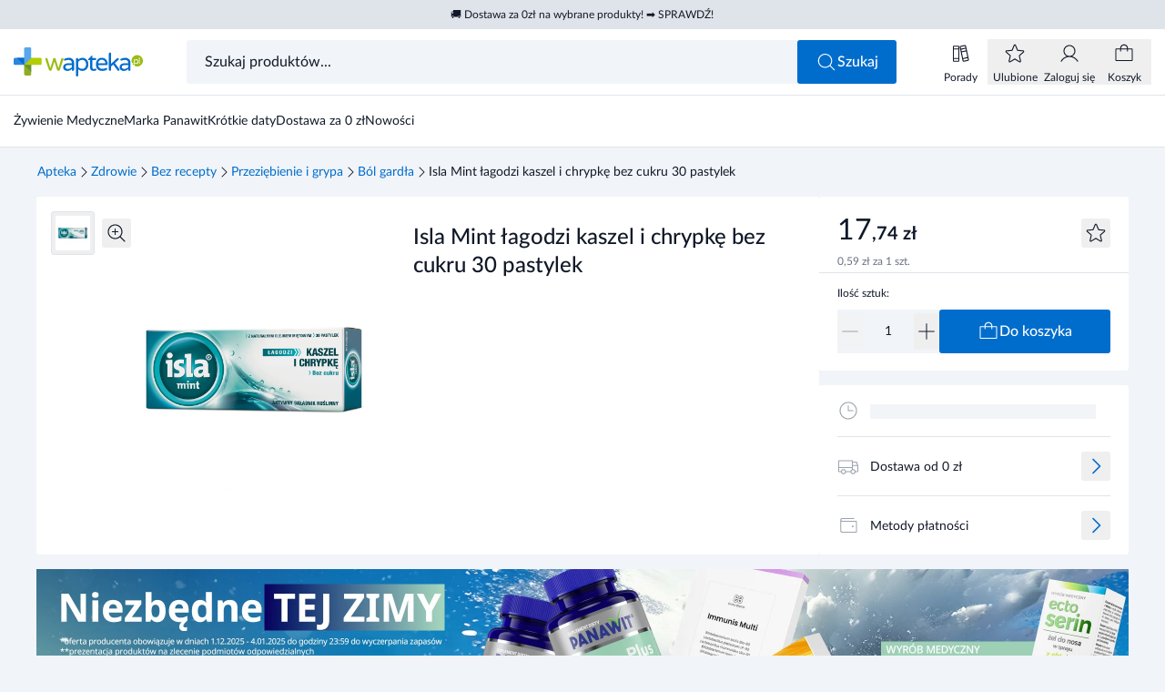

--- FILE ---
content_type: text/html
request_url: https://www.wapteka.pl/produkt/isla-mint-pastylki-do-ssania-30-szt,95/
body_size: 51672
content:
<!DOCTYPE html><html lang="pl"> <head data-capo=""><script>(function(w,i,g){w[g]=w[g]||[];if(typeof w[g].push=='function')w[g].push(i)})
(window,'GTM-NVMC25R2','google_tags_first_party');</script><script>(function(w,d,s,l){w[l]=w[l]||[];(function(){w[l].push(arguments);})('set', 'developer_id.dY2E1Nz', true);
		var f=d.getElementsByTagName(s)[0],
		j=d.createElement(s);j.async=true;j.src='/uu62/';
		f.parentNode.insertBefore(j,f);
		})(window,document,'script','dataLayer');</script><meta charset="UTF-8"><meta name="viewport" content="width=device-width, initial-scale=1.0"><title>Isla Mint łagodzi kaszel i chrypkę bez cukru 30 pastylek - wapteka.pl</title><link rel="preconnect" href="https://integration.prefixbox.com"><link rel="preconnect" href="https://app.push-ad.com"><link rel="preconnect" href="https://app2.push-api.pl"><link rel="preconnect" href="https://api3.push-ad.com"><script charset="UTF-8" id="pushAdScript" src="https://app.push-ad.com/?run=api/integration/89ebb0f557a233b2cd83f55de640fa3c7ceee04ab94bac79569030d80d12356a.js" async=""></script><script id="Cookiebot" src="https://consent.cookiebot.com/uc.js" data-cbid="44352076-69a7-4ef7-a843-fdff0f4c837e" data-blockingmode="auto" type="text/javascript" async=""></script><script async="" src="https://js-de.sentry-cdn.com/2e12f7e9d08b1fe583f9de583948fcba.min.js" crossorigin="anonymous" onload="window.sentryOnLoad && window.sentryOnLoad()"></script><script>(function(){const gtm = "GTM-NVMC25R2";
const gtmSrc = "/uu62/gtm.js";

  (function (w, d, s, l, i) {
    w[l] = w[l] || [];
    w[l].push({ 'gtm.start': new Date().getTime(), event: 'gtm.js' });
    var f = d.getElementsByTagName(s)[0],
      j = d.createElement(s),
      dl = l != 'dataLayer' ? '&l=' + l : '';
    j.async = true;
    j.src = gtmSrc + '?id=' + i + dl;
    f.parentNode.insertBefore(j, f);
  })(window, document, 'script', 'dataLayer', gtm);
})();</script><script data-cookieconsent="ignore">
  window.dataLayer = window.dataLayer || [];
  function gtag() {
    dataLayer.push(arguments);
  }
  gtag('consent', 'default', {
    ad_personalization: 'denied',
    ad_storage: 'denied',
    ad_user_data: 'denied',
    analytics_storage: 'denied',
    functionality_storage: 'denied',
    personalization_storage: 'denied',
    security_storage: 'granted',
  });
  gtag('set', 'ads_data_redaction', true);
  gtag('set', 'url_passthrough', false);
</script><script>
  window.prefixboxAnalytics =
    window.prefixboxAnalytics ||
    function (t, s, p, o) {
      (window.pfbxQueue = window.pfbxQueue || []).push({
        type: t,
        source: s,
        params: p,
        overrideObject: o,
      });
    };
  window.prefixboxFunctions = window.prefixboxFunctions || {};
  window.prefixboxCustomerFunctions = window.prefixboxCustomerFunctions || {};
</script><script>
  document.addEventListener('PushAdRecommendations', (e) => {
    window.pushadProducts = window.pushadProducts || [];
    window.pushadProducts.unshift(e.detail);
  });
</script><script>(function(){const sentryDsn = "https://2e12f7e9d08b1fe583f9de583948fcba@o4510108301918208.ingest.de.sentry.io/4510114505031760";
const mode = "PROD";

  window.sentryOnLoad = function () {
    // eslint-disable-next-line no-undef
    Sentry.init({
      dsn: sentryDsn,
      sendDefaultPii: true,
      release: '1.0.0',
      integrations: [],
      environment: mode,
    });
  };
})();</script><style>
  @font-face {
    font-family: 'Lato';
    src:
      url('/fonts/Lato-Regular.woff2') format('woff2'),
      url('/fonts/Lato-Regular.woff') format('woff');
    font-weight: 400;
    font-style: normal;
    font-display: swap;
  }

  @font-face {
    font-family: 'Lato';
    src:
      url('/fonts/Lato-Medium.woff2') format('woff2'),
      url('/fonts/Lato-Medium.woff') format('woff');
    font-weight: 500;
    font-style: normal;
    font-display: swap;
  }

  @font-face {
    font-family: 'Lato';
    src:
      url('/fonts/Lato-Bold.woff2') format('woff2'),
      url('/fonts/Lato-Bold.woff') format('woff');
    font-weight: 600;
    font-style: normal;
    font-display: swap;
  }

  @font-face {
    font-family: 'Lato';
    src:
      url('/fonts/Lato-Bold.woff2') format('woff2'),
      url('/fonts/Lato-Bold.woff') format('woff');
    font-weight: 700;
    font-style: normal;
    font-display: swap;
  }
</style><link rel="stylesheet" href="[data-uri]"><link rel="stylesheet" href="/_astro/common.s2bO2OD3.css"><link rel="stylesheet" href="/_astro/wapteka.ohfiEuAU.css"><link rel="stylesheet" href="/_astro/503.CL-wKfhR.css"><style>.toastLists[data-v-7eaa4ba6]{max-width:calc(100% - 2rem)}[data-v-7eaa4ba6] a{text-decoration-line:underline}.priceFormat--lg[data-v-6dba733d]{font-size:1.5625rem}.priceFormat__end--sm[data-v-6dba733d]{font-size:.6875rem}.priceFormat--xl[data-v-6dba733d]{font-size:1.75rem}.productHorizontal__img[data-v-4ed7286e]{aspect-ratio:72/48;width:4.5rem;min-width:4.5rem}.productHorizontal__label[data-v-4ed7286e]{height:1.1875rem}.productFreeTile__quantity[data-v-e9c6491a]{width:7.125rem;min-width:7.125rem}.productHorizontal__price--mini[data-v-e9c6491a]{width:4.375rem;min-width:4.375rem}.popupModal[data-v-8d33f1ee]:before{content:"";position:fixed;z-index:-10;height:100%;width:100%;--tw-bg-opacity: 1;background-color:rgb(17 25 40 / var(--tw-bg-opacity, 1));opacity:.5}@media (min-width: 768px){.popupModal__wrapper--md[data-v-8d33f1ee]{max-width:33.75rem}.popupModal__wrapper--lg[data-v-8d33f1ee]{max-width:45rem}.popupModal__wrapper--xl[data-v-8d33f1ee]{max-width:53rem}}.popupModal__content[data-v-8d33f1ee]{max-height:calc(100vh - 4.5rem - 1px);max-height:calc(100dvh - 4.5rem - 1px)}
</style><link rel="stylesheet" href="/_astro/index.XLnr5IcQ.css"><style>[data-v-da50937f] svg{display:block;height:100%;width:100%}
li[data-v-32b3dc86]{display:inline-flex;align-items:center;gap:.5rem;font-size:.875rem;line-height:1}
</style><link rel="stylesheet" href="/_astro/_slug_.Bv36f3O9.css"><style>.baseLabel[data-v-836b7c74]{padding-top:.3125rem;padding-bottom:.3125rem}.baseLabel--xs[data-v-836b7c74]{font-size:.5625rem}.baseLabel--sm[data-v-836b7c74]{height:1.125rem}
.baseTooltip[data-v-c804808f]{width:15.5625rem}.baseTooltip--left{&[data-v-c804808f]:before{content:"";border-top:.375rem solid transparent;border-bottom:.375rem solid transparent;border-left:.4375rem solid #111928}&[data-v-c804808f]:before{position:absolute}&[data-v-c804808f]:before{top:50%}&[data-v-c804808f]:before{left:100%}&[data-v-c804808f]:before{height:0px}&[data-v-c804808f]:before{width:0px}&[data-v-c804808f]:before{--tw-translate-y: -50%;transform:translate(var(--tw-translate-x),var(--tw-translate-y)) rotate(var(--tw-rotate)) skew(var(--tw-skew-x)) skewY(var(--tw-skew-y)) scaleX(var(--tw-scale-x)) scaleY(var(--tw-scale-y))}}.baseTooltip--bottom{&[data-v-c804808f]:before{content:"";border-right:.375rem solid transparent;border-left:.375rem solid transparent;border-bottom:.4375rem solid #111928}&[data-v-c804808f]:before{position:absolute}&[data-v-c804808f]:before{bottom:100%}&[data-v-c804808f]:before{left:50%}&[data-v-c804808f]:before{height:0px}&[data-v-c804808f]:before{width:0px}&[data-v-c804808f]:before{--tw-translate-x: -50%;transform:translate(var(--tw-translate-x),var(--tw-translate-y)) rotate(var(--tw-rotate)) skew(var(--tw-skew-x)) skewY(var(--tw-skew-y)) scaleX(var(--tw-scale-x)) scaleY(var(--tw-scale-y))}}
.input[data-v-c17b69db]:focus-within{outline-style:solid;outline-width:2px;outline-offset:-2px;outline-color:#006dcc}
</style><link rel="stylesheet" href="/_astro/_product_.GNyTSeQb.css"><link rel="stylesheet" href="/_astro/_slug_.DPYOhU4H.css"><style>@media (min-width: 768px){.carouselHeader__heading--lg[data-v-13485e46]{font-size:1.75rem}}.carouselHeader__link:hover .carouselHeader__icon[data-v-13485e46]{--tw-translate-x: .25rem;transform:translate(var(--tw-translate-x),var(--tw-translate-y)) rotate(var(--tw-rotate)) skew(var(--tw-skew-x)) skewY(var(--tw-skew-y)) scaleX(var(--tw-scale-x)) scaleY(var(--tw-scale-y))}
label{cursor:text}.labelInput__text{--tw-translate-x: -12.5%;transform:translate(var(--tw-translate-x),var(--tw-translate-y)) rotate(var(--tw-rotate)) skew(var(--tw-skew-x)) skewY(var(--tw-skew-y)) scaleX(var(--tw-scale-x)) scaleY(var(--tw-scale-y))}.input:is(:-webkit-autofill)+.labelInput{--tw-translate-y: -2.25rem;--tw-translate-x: -1rem;transform:translate(var(--tw-translate-x),var(--tw-translate-y)) rotate(var(--tw-rotate)) skew(var(--tw-skew-x)) skewY(var(--tw-skew-y)) scaleX(var(--tw-scale-x)) scaleY(var(--tw-scale-y))}.input:is(:-webkit-autofill,:autofill)+.labelInput{--tw-translate-y: -2.25rem;--tw-translate-x: -1rem;transform:translate(var(--tw-translate-x),var(--tw-translate-y)) rotate(var(--tw-rotate)) skew(var(--tw-skew-x)) skewY(var(--tw-skew-y)) scaleX(var(--tw-scale-x)) scaleY(var(--tw-scale-y))}.input:is(:-webkit-autofill)+.labelInput span{--tw-translate-x: -12.5%;--tw-scale-x: .75;--tw-scale-y: .75;transform:translate(var(--tw-translate-x),var(--tw-translate-y)) rotate(var(--tw-rotate)) skew(var(--tw-skew-x)) skewY(var(--tw-skew-y)) scaleX(var(--tw-scale-x)) scaleY(var(--tw-scale-y))}.input:is(:-webkit-autofill,:autofill)+.labelInput span{--tw-translate-x: -12.5%;--tw-scale-x: .75;--tw-scale-y: .75;transform:translate(var(--tw-translate-x),var(--tw-translate-y)) rotate(var(--tw-rotate)) skew(var(--tw-skew-x)) skewY(var(--tw-skew-y)) scaleX(var(--tw-scale-x)) scaleY(var(--tw-scale-y))}.input:focus+.labelInput--empty{--tw-text-opacity: 1;color:rgb(107 114 128 / var(--tw-text-opacity, 1))}
.productCounter[data-v-485d09e2] .input{min-width:2rem;border-radius:.1875rem;padding-left:0;padding-right:0;text-align:center;font-size:.875rem;line-height:1.5;outline:2px solid transparent;outline-offset:2px}.productCounter--melisa[data-v-485d09e2] .input:focus{--tw-ring-offset-shadow: var(--tw-ring-inset) 0 0 0 var(--tw-ring-offset-width) var(--tw-ring-offset-color);--tw-ring-shadow: var(--tw-ring-inset) 0 0 0 calc(0px + var(--tw-ring-offset-width)) var(--tw-ring-color);box-shadow:var(--tw-ring-offset-shadow),var(--tw-ring-shadow),var(--tw-shadow, 0 0 #0000)}@media (min-width: 768px){.productCounter--md[data-v-485d09e2] .input{height:3rem}}.productCounter--melisa[data-v-485d09e2] .input{border-radius:0;border-style:none}
.loader--white[data-v-aeea57d5]{fill:#fff}.loader--black[data-v-aeea57d5]{fill:#000}.loader--primary[data-v-aeea57d5]{fill:#006dcc}.buttonSqaureIcon[data-v-7bb45f67]{padding:0!important}
.bannerImage--pageThird[data-v-b5791264]{aspect-ratio:343/140;width:100%}@media (min-width: 768px){.bannerImage--pageThird[data-v-b5791264]{aspect-ratio:386/200}}.bannerImage--pageHalf[data-v-b5791264]{aspect-ratio:343/140;width:100%}@media (min-width: 768px){.bannerImage--pageHalf[data-v-b5791264]{aspect-ratio:590/200}}.bannerImage--pageFull[data-v-b5791264]{aspect-ratio:1 / 1;width:100%}@media (min-width: 768px){.bannerImage--pageFull[data-v-b5791264]{aspect-ratio:1200/200}.bannerImage--full[data-v-b5791264]{aspect-ratio:6/1}}.bannerImage--two[data-v-b5791264]{height:8.75rem}@media (min-width: 768px){.bannerImage--two[data-v-b5791264]{height:19.375rem}}.bannerImage--pageProduct[data-v-b5791264]{aspect-ratio:1 / 1;width:100%}@media (min-width: 768px){.bannerImage--pageProduct[data-v-b5791264]{aspect-ratio:988/310}}.bannerImage--blog[data-v-b5791264],.bannerImage--filter[data-v-b5791264]{aspect-ratio:1 / 1;width:100%}
.pushadCartPopup[data-v-dd62ede6]{height:11.25rem;--tw-bg-opacity: 1;background-color:rgb(254 245 234 / var(--tw-bg-opacity, 1))}.pushadCartPopup__products[data-v-dd62ede6]{row-gap:3.75rem}@media (min-width: 768px){.pushadCartPopup__products[data-v-dd62ede6]{row-gap:2.5rem}}[data-v-dd62ede6] .swiper-slide{margin-right:1.25rem}[data-v-dd62ede6] .popupModal__content{max-height:calc(100vh - 12rem)!important;max-height:calc(100dvh - 12rem)!important}[data-v-dd62ede6] .popupModal__header{position:relative;justify-content:stretch;padding:0}[data-v-dd62ede6] .popupModal__title{width:100%}[data-v-dd62ede6] .popupModal__close{position:absolute;top:1rem;right:1rem}[data-v-dd62ede6] .pushadCartPopup picture,[data-v-dd62ede6] .pushadCartPopup img{width:100%;height:100%;-o-object-fit:cover;object-fit:cover;display:block}[data-v-dd62ede6] .shine:after{animation-iteration-count:infinite;animation-delay:.5s}
.freeProduct__img{height:3.75rem;width:3.75rem;min-width:3.75rem}
[data-v-698932b5] .productCounter{max-width:5rem}
[data-v-da50937f] svg{display:block;height:100%;width:100%}
.priceFormat--lg[data-v-6dba733d]{font-size:1.5625rem}.priceFormat__end--sm[data-v-6dba733d]{font-size:.6875rem}.priceFormat--xl[data-v-6dba733d]{font-size:1.75rem}.toastLists[data-v-7eaa4ba6]{max-width:calc(100% - 2rem)}[data-v-7eaa4ba6] a{text-decoration-line:underline}.productHorizontal__img[data-v-4ed7286e]{aspect-ratio:72/48;width:4.5rem;min-width:4.5rem}.productHorizontal__label[data-v-4ed7286e]{height:1.1875rem}.productFreeTile__quantity[data-v-e9c6491a]{width:7.125rem;min-width:7.125rem}.productHorizontal__price--mini[data-v-e9c6491a]{width:4.375rem;min-width:4.375rem}.popupModal[data-v-8d33f1ee]:before{content:"";position:fixed;z-index:-10;height:100%;width:100%;--tw-bg-opacity: 1;background-color:rgb(17 25 40 / var(--tw-bg-opacity, 1));opacity:.5}@media (min-width: 768px){.popupModal__wrapper--md[data-v-8d33f1ee]{max-width:33.75rem}.popupModal__wrapper--lg[data-v-8d33f1ee]{max-width:45rem}.popupModal__wrapper--xl[data-v-8d33f1ee]{max-width:53rem}}.popupModal__content[data-v-8d33f1ee]{max-height:calc(100vh - 4.5rem - 1px);max-height:calc(100dvh - 4.5rem - 1px)}
.baseLabel[data-v-836b7c74]{padding-top:.3125rem;padding-bottom:.3125rem}.baseLabel--xs[data-v-836b7c74]{font-size:.5625rem}.baseLabel--sm[data-v-836b7c74]{height:1.125rem}
</style><style>label{cursor:text}.labelInput__text{--tw-translate-x: -12.5%;transform:translate(var(--tw-translate-x),var(--tw-translate-y)) rotate(var(--tw-rotate)) skew(var(--tw-skew-x)) skewY(var(--tw-skew-y)) scaleX(var(--tw-scale-x)) scaleY(var(--tw-scale-y))}.input:is(:-webkit-autofill)+.labelInput{--tw-translate-y: -2.25rem;--tw-translate-x: -1rem;transform:translate(var(--tw-translate-x),var(--tw-translate-y)) rotate(var(--tw-rotate)) skew(var(--tw-skew-x)) skewY(var(--tw-skew-y)) scaleX(var(--tw-scale-x)) scaleY(var(--tw-scale-y))}.input:is(:-webkit-autofill,:autofill)+.labelInput{--tw-translate-y: -2.25rem;--tw-translate-x: -1rem;transform:translate(var(--tw-translate-x),var(--tw-translate-y)) rotate(var(--tw-rotate)) skew(var(--tw-skew-x)) skewY(var(--tw-skew-y)) scaleX(var(--tw-scale-x)) scaleY(var(--tw-scale-y))}.input:is(:-webkit-autofill)+.labelInput span{--tw-translate-x: -12.5%;--tw-scale-x: .75;--tw-scale-y: .75;transform:translate(var(--tw-translate-x),var(--tw-translate-y)) rotate(var(--tw-rotate)) skew(var(--tw-skew-x)) skewY(var(--tw-skew-y)) scaleX(var(--tw-scale-x)) scaleY(var(--tw-scale-y))}.input:is(:-webkit-autofill,:autofill)+.labelInput span{--tw-translate-x: -12.5%;--tw-scale-x: .75;--tw-scale-y: .75;transform:translate(var(--tw-translate-x),var(--tw-translate-y)) rotate(var(--tw-rotate)) skew(var(--tw-skew-x)) skewY(var(--tw-skew-y)) scaleX(var(--tw-scale-x)) scaleY(var(--tw-scale-y))}.input:focus+.labelInput--empty{--tw-text-opacity: 1;color:rgb(107 114 128 / var(--tw-text-opacity, 1))}
.productCounter[data-v-485d09e2] .input{min-width:2rem;border-radius:.1875rem;padding-left:0;padding-right:0;text-align:center;font-size:.875rem;line-height:1.5;outline:2px solid transparent;outline-offset:2px}.productCounter--melisa[data-v-485d09e2] .input:focus{--tw-ring-offset-shadow: var(--tw-ring-inset) 0 0 0 var(--tw-ring-offset-width) var(--tw-ring-offset-color);--tw-ring-shadow: var(--tw-ring-inset) 0 0 0 calc(0px + var(--tw-ring-offset-width)) var(--tw-ring-color);box-shadow:var(--tw-ring-offset-shadow),var(--tw-ring-shadow),var(--tw-shadow, 0 0 #0000)}@media (min-width: 768px){.productCounter--md[data-v-485d09e2] .input{height:3rem}}.productCounter--melisa[data-v-485d09e2] .input{border-radius:0;border-style:none}
.loader--white[data-v-aeea57d5]{fill:#fff}.loader--black[data-v-aeea57d5]{fill:#000}.loader--primary[data-v-aeea57d5]{fill:#006dcc}.buttonSqaureIcon[data-v-7bb45f67]{padding:0!important}
.baseTooltip[data-v-c804808f]{width:15.5625rem}.baseTooltip--left{&[data-v-c804808f]:before{content:"";border-top:.375rem solid transparent;border-bottom:.375rem solid transparent;border-left:.4375rem solid #111928}&[data-v-c804808f]:before{position:absolute}&[data-v-c804808f]:before{top:50%}&[data-v-c804808f]:before{left:100%}&[data-v-c804808f]:before{height:0px}&[data-v-c804808f]:before{width:0px}&[data-v-c804808f]:before{--tw-translate-y: -50%;transform:translate(var(--tw-translate-x),var(--tw-translate-y)) rotate(var(--tw-rotate)) skew(var(--tw-skew-x)) skewY(var(--tw-skew-y)) scaleX(var(--tw-scale-x)) scaleY(var(--tw-scale-y))}}.baseTooltip--bottom{&[data-v-c804808f]:before{content:"";border-right:.375rem solid transparent;border-left:.375rem solid transparent;border-bottom:.4375rem solid #111928}&[data-v-c804808f]:before{position:absolute}&[data-v-c804808f]:before{bottom:100%}&[data-v-c804808f]:before{left:50%}&[data-v-c804808f]:before{height:0px}&[data-v-c804808f]:before{width:0px}&[data-v-c804808f]:before{--tw-translate-x: -50%;transform:translate(var(--tw-translate-x),var(--tw-translate-y)) rotate(var(--tw-rotate)) skew(var(--tw-skew-x)) skewY(var(--tw-skew-y)) scaleX(var(--tw-scale-x)) scaleY(var(--tw-scale-y))}}
</style><link rel="preload" as="image" href="https://d13l1gw8yx87m9.cloudfront.net/api/multimedia/file/ffe11105-74f3-40ad-9c16-97060ac3b98b.webp?format=webp&preset=lg" media="(max-width: 767px)"><link rel="preload" as="image" href="https://d13l1gw8yx87m9.cloudfront.net/api/multimedia/file/ffe11105-74f3-40ad-9c16-97060ac3b98b.webp?format=webp&preset=md" media="(max-width: 767px)"><script id="prefixbox-integration-v2" async="" defer="" fetchpriority="high" type="text/javascript" src="https://integration.prefixbox.com/5c2d0381-c7a7-4955-ba2b-03ccd2c22127/"></script><link rel="dns-prefetch" href="https://integration.prefixbox.com"><link rel="dns-prefetch" href="https://app.push-ad.com"><link rel="dns-prefetch" href="https://app2.push-api.pl"><link rel="dns-prefetch" href="https://api3.push-ad.com"><meta name="description" content="Wapteka to apteka internetowa oferująca szeroki wybór suplementów diety, witamin, kremów i kosmetyków dla osób dorosłych oraz dzieci. W naszej aptece dostępne są również leki bez recepty, dermokosmetyki oraz sprawdzony sprzęt medyczny. Oferujemy świetne ceny oraz szybką wysyłkę zamówienia! Zapraszamy do sprawdzenia całej oferty w naszej aptece online!"><meta name="robots" content="index,follow"><link rel="icon" type="image/png" href="/favicon-96x96.png" sizes="96x96"><link rel="icon" type="image/svg+xml" href="/favicon.svg"><link rel="shortcut icon" href="/favicon.ico"><link rel="apple-touch-icon" sizes="180x180" href="/apple-touch-icon.png"><meta name="apple-mobile-web-app-title" content="Wapteka"><link rel="manifest" href="/site.webmanifest"><link rel="canonical" href="https://www.wapteka.pl/produkt/isla-mint-pastylki-do-ssania-30-szt,95/"><link href="/sitemap.xml" rel="sitemap"><meta property="og:title" content="Isla Mint łagodzi kaszel i chrypkę bez cukru 30 pastylek - wapteka.pl"><meta property="og:description" content="Wapteka to apteka internetowa oferująca szeroki wybór suplementów diety, witamin, kremów i kosmetyków dla osób dorosłych oraz dzieci. W naszej aptece dostępne są również leki bez recepty, dermokosmetyki oraz sprawdzony sprzęt medyczny. Oferujemy świetne ceny oraz szybką wysyłkę zamówienia! Zapraszamy do sprawdzenia całej oferty w naszej aptece online!"><meta property="og:url" content="https://www.wapteka.pl/produkt/isla-mint-pastylki-do-ssania-30-szt,95/"><meta property="og:site_name" content="wapteka.pl"><meta property="og:image" content="https://d13l1gw8yx87m9.cloudfront.net/api/multimedia/file/ffe11105-74f3-40ad-9c16-97060ac3b98b.webp?format=webp&preset=xl"><meta property="og:image:alt" content="Isla Mint łagodzi kaszel i chrypkę bez cukru 30 pastylek - wapteka.pl"><meta property="og:image:type" content="image/webp"><meta property="og:image:width" content="1200"><meta property="og:image:height" content="630"><script type="application/ld+json">{"@context":"https://schema.org","@graph":[{"@context":"https://schema.org","@type":"Organization","name":"wapteka.pl","alternateName":"Apteka internetowa: leki, suplementy diety i kosmetyki online - Wapteka","url":"https://www.wapteka.pl","logo":"https://www.wapteka.pl/logo.svg","contactPoint":{"@type":"ContactPoint","telephone":"+48 799 370 900","email":"mailto:bok@wapteka.pl","contactType":"customer service","areaServed":"PL","availableLanguage":"Polish"},"sameAs":["https://twitter.com/waptekapl","https://www.facebook.com/wapteka/","https://www.instagram.com/wapteka.pl/"]},{"@context":"https://schema.org","@type":"BreadcrumbList","itemListElement":[{"@type":"ListItem","position":1,"name":"Strona główna","item":"https://www.wapteka.pl"},{"@type":"ListItem","position":2,"name":"Zdrowie","item":"https://www.wapteka.pl/kategoria/zdrowie/"},{"@type":"ListItem","position":3,"name":"Bez recepty","item":"https://www.wapteka.pl/kategoria/bez-recepty/"},{"@type":"ListItem","position":4,"name":"Przeziębienie i grypa","item":"https://www.wapteka.pl/kategoria/przeziebienie-i-grypa/"},{"@type":"ListItem","position":5,"name":"Ból gardła","item":"https://www.wapteka.pl/kategoria/bol-gardla/"},{"@type":"ListItem","position":6,"name":"Isla Mint łagodzi kaszel i chrypkę bez cukru 30 pastylek","item":"https://www.wapteka.pl/produkt/isla-mint-pastylki-do-ssania-30-szt,95/"}]},{"@context":"https://schema.org/","@type":"Product","name":"Isla Mint łagodzi kaszel i chrypkę bez cukru 30 pastylek","image":"https://apteka-melissa.ergonode.cloud/api/multimedia/file/ffe11105-74f3-40ad-9c16-97060ac3b98b.webp","sku":95,"category":"Zdrowie","brand":{"@type":"Brand","name":"ISLA"},"manufacturer":{"@type":"Organization","name":"SALVEO POLAND  Sp. z o.o."},"offers":{"@type":"Offer","url":"https://www.wapteka.pl/produkt/isla-mint-pastylki-do-ssania-30-szt,95/","priceCurrency":"PLN","price":17.74,"availability":"https://schema.org/InStock","itemCondition":"https://schema.org/NewCondition"}}]}</script></head><body> <!-- Google Tag Manager (noscript) --><noscript><iframe title="gtm" src="https://www.googletagmanager.com/ns.html?id=GTM-NVMC25R2" height="0" width="0" style="display:none;visibility:hidden"></iframe></noscript><!-- End Google Tag Manager (noscript) --> <style>astro-island,astro-slot,astro-static-slot{display:contents}</style><script>(()=>{var e=async t=>{await(await t())()};(self.Astro||(self.Astro={})).only=e;window.dispatchEvent(new Event("astro:only"));})();;(()=>{var A=Object.defineProperty;var g=(i,o,a)=>o in i?A(i,o,{enumerable:!0,configurable:!0,writable:!0,value:a}):i[o]=a;var d=(i,o,a)=>g(i,typeof o!="symbol"?o+"":o,a);{let i={0:t=>m(t),1:t=>a(t),2:t=>new RegExp(t),3:t=>new Date(t),4:t=>new Map(a(t)),5:t=>new Set(a(t)),6:t=>BigInt(t),7:t=>new URL(t),8:t=>new Uint8Array(t),9:t=>new Uint16Array(t),10:t=>new Uint32Array(t),11:t=>1/0*t},o=t=>{let[l,e]=t;return l in i?i[l](e):void 0},a=t=>t.map(o),m=t=>typeof t!="object"||t===null?t:Object.fromEntries(Object.entries(t).map(([l,e])=>[l,o(e)]));class y extends HTMLElement{constructor(){super(...arguments);d(this,"Component");d(this,"hydrator");d(this,"hydrate",async()=>{var b;if(!this.hydrator||!this.isConnected)return;let e=(b=this.parentElement)==null?void 0:b.closest("astro-island[ssr]");if(e){e.addEventListener("astro:hydrate",this.hydrate,{once:!0});return}let c=this.querySelectorAll("astro-slot"),n={},h=this.querySelectorAll("template[data-astro-template]");for(let r of h){let s=r.closest(this.tagName);s!=null&&s.isSameNode(this)&&(n[r.getAttribute("data-astro-template")||"default"]=r.innerHTML,r.remove())}for(let r of c){let s=r.closest(this.tagName);s!=null&&s.isSameNode(this)&&(n[r.getAttribute("name")||"default"]=r.innerHTML)}let p;try{p=this.hasAttribute("props")?m(JSON.parse(this.getAttribute("props"))):{}}catch(r){let s=this.getAttribute("component-url")||"<unknown>",v=this.getAttribute("component-export");throw v&&(s+=` (export ${v})`),console.error(`[hydrate] Error parsing props for component ${s}`,this.getAttribute("props"),r),r}let u;await this.hydrator(this)(this.Component,p,n,{client:this.getAttribute("client")}),this.removeAttribute("ssr"),this.dispatchEvent(new CustomEvent("astro:hydrate"))});d(this,"unmount",()=>{this.isConnected||this.dispatchEvent(new CustomEvent("astro:unmount"))})}disconnectedCallback(){document.removeEventListener("astro:after-swap",this.unmount),document.addEventListener("astro:after-swap",this.unmount,{once:!0})}connectedCallback(){if(!this.hasAttribute("await-children")||document.readyState==="interactive"||document.readyState==="complete")this.childrenConnectedCallback();else{let e=()=>{document.removeEventListener("DOMContentLoaded",e),c.disconnect(),this.childrenConnectedCallback()},c=new MutationObserver(()=>{var n;((n=this.lastChild)==null?void 0:n.nodeType)===Node.COMMENT_NODE&&this.lastChild.nodeValue==="astro:end"&&(this.lastChild.remove(),e())});c.observe(this,{childList:!0}),document.addEventListener("DOMContentLoaded",e)}}async childrenConnectedCallback(){let e=this.getAttribute("before-hydration-url");e&&await import(e),this.start()}async start(){let e=JSON.parse(this.getAttribute("opts")),c=this.getAttribute("client");if(Astro[c]===void 0){window.addEventListener(`astro:${c}`,()=>this.start(),{once:!0});return}try{await Astro[c](async()=>{let n=this.getAttribute("renderer-url"),[h,{default:p}]=await Promise.all([import(this.getAttribute("component-url")),n?import(n):()=>()=>{}]),u=this.getAttribute("component-export")||"default";if(!u.includes("."))this.Component=h[u];else{this.Component=h;for(let f of u.split("."))this.Component=this.Component[f]}return this.hydrator=p,this.hydrate},e,this)}catch(n){console.error(`[astro-island] Error hydrating ${this.getAttribute("component-url")}`,n)}}attributeChangedCallback(){this.hydrate()}}d(y,"observedAttributes",["props"]),customElements.get("astro-island")||customElements.define("astro-island",y)}})();</script><astro-island uid="ZjSq0n" component-url="/_astro/UserGetData.DFtrkzkp.js" component-export="default" renderer-url="/_astro/client.D6kbwURH.js" props="{&quot;isCheckout&quot;:[0]}" ssr client="only" opts="{&quot;name&quot;:&quot;UserGetData&quot;,&quot;value&quot;:&quot;vue&quot;}"></astro-island> <script>(()=>{var e=async t=>{await(await t())()};(self.Astro||(self.Astro={})).load=e;window.dispatchEvent(new Event("astro:load"));})();</script><astro-island uid="2gzupj" prefix="v3" component-url="/_astro/HeaderBar.bEU5aYwB.js" component-export="default" renderer-url="/_astro/client.D6kbwURH.js" props="{&quot;banner&quot;:[0,{&quot;id&quot;:[0,1],&quot;text&quot;:[0,&quot;🚚 Dostawa za 0zł na wybrane produkty!  ➡ SPRAWDŹ!&quot;],&quot;link&quot;:[0,&quot;https://www.wapteka.pl/grupa/dostawa-za-0-zl/&quot;],&quot;menu_items&quot;:[1,[[0,{&quot;text&quot;:[0,&quot;PL&quot;],&quot;link&quot;:[0,&quot;&quot;],&quot;icon&quot;:[0,&quot;&quot;],&quot;icon_svg&quot;:[0,&quot;&lt;svg viewBox=\&quot;0 0 16 16\&quot; fill=\&quot;none\&quot; xmlns=\&quot;http://www.w3.org/2000/svg\&quot;&gt;&lt;path d=\&quot;M8 1.5C6.71442 1.5 5.45772 1.88122 4.3888 2.59545C3.31988 3.30968 2.48676 4.32484 1.99479 5.51256C1.50282 6.70028 1.37409 8.00721 1.6249 9.26809C1.8757 10.529 2.49477 11.6872 3.40381 12.5962C4.31285 13.5052 5.47104 14.1243 6.73192 14.3751C7.99279 14.6259 9.29973 14.4972 10.4874 14.0052C11.6752 13.5132 12.6903 12.6801 13.4046 11.6112C14.1188 10.5423 14.5 9.28558 14.5 8C14.4982 6.27665 13.8128 4.62441 12.5942 3.40582C11.3756 2.18722 9.72335 1.50182 8 1.5ZM13.4769 7.5H10.9875C10.8994 5.72125 10.3456 4.03312 9.4175 2.6875C10.5045 2.97933 11.4761 3.5969 12.2018 4.45722C12.9275 5.31753 13.3725 6.37936 13.4769 7.5ZM8 13.4931C6.82938 12.2262 6.11938 10.4306 6.01438 8.5H9.98563C9.88063 10.4294 9.17063 12.2262 8 13.4931ZM6.01438 7.5C6.11938 5.57062 6.82688 3.77375 8 2.50688C9.17063 3.77375 9.88063 5.56938 9.98563 7.5H6.01438ZM6.5825 2.6875C5.65438 4.03312 5.10063 5.72125 5.0125 7.5H2.52313C2.62756 6.37936 3.07251 5.31753 3.79819 4.45722C4.52387 3.5969 5.4955 2.97933 6.5825 2.6875ZM2.52313 8.5H5.0125C5.10063 10.2787 5.65438 11.9669 6.5825 13.3125C5.4955 13.0207 4.52387 12.4031 3.79819 11.5428C3.07251 10.6825 2.62756 9.62064 2.52313 8.5ZM9.4175 13.3125C10.3456 11.965 10.8994 10.2769 10.9875 8.5H13.4769C13.3725 9.62064 12.9275 10.6825 12.2018 11.5428C11.4761 12.4031 10.5045 13.0207 9.4175 13.3125Z\&quot; fill=\&quot;currentColor\&quot; /&gt;&lt;/svg&gt;&quot;],&quot;mobile&quot;:[0,true],&quot;desktop&quot;:[0,true]}]]],&quot;created_at&quot;:[0,&quot;2025-07-14T07:03:36.000000Z&quot;],&quot;updated_at&quot;:[0,&quot;2025-12-08T05:38:47.000000Z&quot;]}],&quot;menu&quot;:[1,[[0,{&quot;id&quot;:[0,82808],&quot;name&quot;:[0,&quot;Zdrowie&quot;],&quot;type&quot;:[0,&quot;category&quot;],&quot;url&quot;:[0,null],&quot;category_code&quot;:[0,&quot;zdrowie&quot;],&quot;category&quot;:[0,{&quot;id&quot;:[0,4],&quot;code&quot;:[0,&quot;w-zdrowie&quot;]}],&quot;visible&quot;:[0,1],&quot;image_id&quot;:[0,10174],&quot;image&quot;:[0,{&quot;id&quot;:[0,10174],&quot;name&quot;:[0,&quot;null&quot;],&quot;description&quot;:[0,&quot;null&quot;],&quot;file_name&quot;:[0,&quot;a8e48aee-fdda-47b6-9774-d78b8eb88d23.jpg&quot;],&quot;original_name&quot;:[0,&quot;W - KWADRAT NR1 - 1125X1125 (11).jpg&quot;],&quot;ext&quot;:[0,&quot;jpg&quot;],&quot;url&quot;:[0,&quot;https://prod-emelissa-media.s3.eu-central-1.amazonaws.com/emelissa-cms/Banery%20w%20Menu/a8e48aee-fdda-47b6-9774-d78b8eb88d23.jpg&quot;],&quot;category_id&quot;:[0,11],&quot;category&quot;:[0,{&quot;id&quot;:[0,11],&quot;name&quot;:[0,&quot;Banery w Menu&quot;],&quot;description&quot;:[0,&quot;miejsce na grafiki umieszczane w menu&quot;],&quot;directory&quot;:[0,&quot;Banery w Menu&quot;],&quot;deletable&quot;:[0,true],&quot;created_at&quot;:[0,&quot;2025-06-27T13:18:50.000000Z&quot;],&quot;updated_at&quot;:[0,&quot;2025-06-27T13:18:50.000000Z&quot;]}],&quot;tags&quot;:[1,[]],&quot;created_at&quot;:[0,&quot;2025-12-22T05:46:02.000000Z&quot;],&quot;updated_at&quot;:[0,&quot;2025-12-22T05:46:02.000000Z&quot;]}],&quot;image_url&quot;:[0,&quot;https://www.wapteka.pl/grupa/niezbedne-tej-zimy/&quot;],&quot;menu_items&quot;:[1,[[0,{&quot;id&quot;:[0,82809],&quot;name&quot;:[0,&quot;Bez recepty&quot;],&quot;type&quot;:[0,&quot;category&quot;],&quot;url&quot;:[0,null],&quot;category_code&quot;:[0,&quot;bez-recepty&quot;],&quot;category&quot;:[0,{&quot;id&quot;:[0,5],&quot;code&quot;:[0,&quot;w-bez-recepty&quot;]}],&quot;visible&quot;:[0,1],&quot;image_id&quot;:[0,null],&quot;image&quot;:[0,null],&quot;image_url&quot;:[0,null],&quot;menu_items&quot;:[1,[[0,{&quot;id&quot;:[0,82810],&quot;name&quot;:[0,&quot;Alergia i katar sienny&quot;],&quot;type&quot;:[0,&quot;category&quot;],&quot;url&quot;:[0,null],&quot;category_code&quot;:[0,&quot;alergia-i-katar-sienny&quot;],&quot;category&quot;:[0,{&quot;id&quot;:[0,6],&quot;code&quot;:[0,&quot;w-alergia-i-katar-sienny&quot;]}],&quot;visible&quot;:[0,1],&quot;image_id&quot;:[0,null],&quot;image&quot;:[0,null],&quot;image_url&quot;:[0,null],&quot;menu_items&quot;:[1,[[0,{&quot;id&quot;:[0,82811],&quot;name&quot;:[0,&quot;Katar sienny&quot;],&quot;type&quot;:[0,&quot;category&quot;],&quot;url&quot;:[0,null],&quot;category_code&quot;:[0,&quot;katar-sienny&quot;],&quot;category&quot;:[0,{&quot;id&quot;:[0,7],&quot;code&quot;:[0,&quot;w-katar-sienny&quot;]}],&quot;visible&quot;:[0,1],&quot;image_id&quot;:[0,null],&quot;image&quot;:[0,null],&quot;image_url&quot;:[0,null],&quot;menu_items&quot;:[1,[]]}],[0,{&quot;id&quot;:[0,82812],&quot;name&quot;:[0,&quot;Krople do oczu na alergię&quot;],&quot;type&quot;:[0,&quot;category&quot;],&quot;url&quot;:[0,null],&quot;category_code&quot;:[0,&quot;krople-do-oczu-na-alergie&quot;],&quot;category&quot;:[0,{&quot;id&quot;:[0,8],&quot;code&quot;:[0,&quot;w-krople-do-oczu-na-alergie&quot;]}],&quot;visible&quot;:[0,1],&quot;image_id&quot;:[0,null],&quot;image&quot;:[0,null],&quot;image_url&quot;:[0,null],&quot;menu_items&quot;:[1,[]]}],[0,{&quot;id&quot;:[0,82813],&quot;name&quot;:[0,&quot;Preparaty przeciwalergiczne&quot;],&quot;type&quot;:[0,&quot;category&quot;],&quot;url&quot;:[0,null],&quot;category_code&quot;:[0,&quot;preparaty-przeciwalergiczne&quot;],&quot;category&quot;:[0,{&quot;id&quot;:[0,9],&quot;code&quot;:[0,&quot;w-preparaty-przeciwalergiczne&quot;]}],&quot;visible&quot;:[0,1],&quot;image_id&quot;:[0,null],&quot;image&quot;:[0,null],&quot;image_url&quot;:[0,null],&quot;menu_items&quot;:[1,[]]}]]]}],[0,{&quot;id&quot;:[0,82814],&quot;name&quot;:[0,&quot;Cukrzyca&quot;],&quot;type&quot;:[0,&quot;category&quot;],&quot;url&quot;:[0,null],&quot;category_code&quot;:[0,&quot;cukrzyca&quot;],&quot;category&quot;:[0,{&quot;id&quot;:[0,10],&quot;code&quot;:[0,&quot;w-cukrzyca&quot;]}],&quot;visible&quot;:[0,1],&quot;image_id&quot;:[0,null],&quot;image&quot;:[0,null],&quot;image_url&quot;:[0,null],&quot;menu_items&quot;:[1,[[0,{&quot;id&quot;:[0,82815],&quot;name&quot;:[0,&quot;Glukoza&quot;],&quot;type&quot;:[0,&quot;category&quot;],&quot;url&quot;:[0,null],&quot;category_code&quot;:[0,&quot;glukoza&quot;],&quot;category&quot;:[0,{&quot;id&quot;:[0,11],&quot;code&quot;:[0,&quot;w-glukoza&quot;]}],&quot;visible&quot;:[0,1],&quot;image_id&quot;:[0,null],&quot;image&quot;:[0,null],&quot;image_url&quot;:[0,null],&quot;menu_items&quot;:[1,[]]}],[0,{&quot;id&quot;:[0,82816],&quot;name&quot;:[0,&quot;Kwas alfa liponowy&quot;],&quot;type&quot;:[0,&quot;category&quot;],&quot;url&quot;:[0,null],&quot;category_code&quot;:[0,&quot;kwas-alfa-liponowy&quot;],&quot;category&quot;:[0,{&quot;id&quot;:[0,12],&quot;code&quot;:[0,&quot;w-kwas-alfa-liponowy&quot;]}],&quot;visible&quot;:[0,1],&quot;image_id&quot;:[0,null],&quot;image&quot;:[0,null],&quot;image_url&quot;:[0,null],&quot;menu_items&quot;:[1,[]]}],[0,{&quot;id&quot;:[0,82817],&quot;name&quot;:[0,&quot;Regulacja poziomu cukru&quot;],&quot;type&quot;:[0,&quot;category&quot;],&quot;url&quot;:[0,null],&quot;category_code&quot;:[0,&quot;regulacja-poziomu-cukru&quot;],&quot;category&quot;:[0,{&quot;id&quot;:[0,13],&quot;code&quot;:[0,&quot;w-regulacja-poziomu-cukru&quot;]}],&quot;visible&quot;:[0,1],&quot;image_id&quot;:[0,null],&quot;image&quot;:[0,null],&quot;image_url&quot;:[0,null],&quot;menu_items&quot;:[1,[]]}],[0,{&quot;id&quot;:[0,82818],&quot;name&quot;:[0,&quot;Słodziki&quot;],&quot;type&quot;:[0,&quot;category&quot;],&quot;url&quot;:[0,null],&quot;category_code&quot;:[0,&quot;slodziki&quot;],&quot;category&quot;:[0,{&quot;id&quot;:[0,14],&quot;code&quot;:[0,&quot;w-slodziki&quot;]}],&quot;visible&quot;:[0,1],&quot;image_id&quot;:[0,null],&quot;image&quot;:[0,null],&quot;image_url&quot;:[0,null],&quot;menu_items&quot;:[1,[]]}],[0,{&quot;id&quot;:[0,82819],&quot;name&quot;:[0,&quot;Witaminy dla diabetyków&quot;],&quot;type&quot;:[0,&quot;category&quot;],&quot;url&quot;:[0,null],&quot;category_code&quot;:[0,&quot;witaminy-dla-diabetykow&quot;],&quot;category&quot;:[0,{&quot;id&quot;:[0,15],&quot;code&quot;:[0,&quot;w-witaminy-dla-diabetykow&quot;]}],&quot;visible&quot;:[0,1],&quot;image_id&quot;:[0,null],&quot;image&quot;:[0,null],&quot;image_url&quot;:[0,null],&quot;menu_items&quot;:[1,[]]}]]]}],[0,{&quot;id&quot;:[0,82820],&quot;name&quot;:[0,&quot;Menopauza&quot;],&quot;type&quot;:[0,&quot;category&quot;],&quot;url&quot;:[0,null],&quot;category_code&quot;:[0,&quot;menopauza&quot;],&quot;category&quot;:[0,{&quot;id&quot;:[0,16],&quot;code&quot;:[0,&quot;w-menopauza&quot;]}],&quot;visible&quot;:[0,1],&quot;image_id&quot;:[0,null],&quot;image&quot;:[0,null],&quot;image_url&quot;:[0,null],&quot;menu_items&quot;:[1,[]]}],[0,{&quot;id&quot;:[0,82821],&quot;name&quot;:[0,&quot;Mięśnie stawy i kości&quot;],&quot;type&quot;:[0,&quot;category&quot;],&quot;url&quot;:[0,null],&quot;category_code&quot;:[0,&quot;miesnie-stawy-i-kosci&quot;],&quot;category&quot;:[0,{&quot;id&quot;:[0,17],&quot;code&quot;:[0,&quot;w-miesnie-stawy-i-kosci&quot;]}],&quot;visible&quot;:[0,1],&quot;image_id&quot;:[0,null],&quot;image&quot;:[0,null],&quot;image_url&quot;:[0,null],&quot;menu_items&quot;:[1,[[0,{&quot;id&quot;:[0,82822],&quot;name&quot;:[0,&quot;Ból mięśni i stawów&quot;],&quot;type&quot;:[0,&quot;category&quot;],&quot;url&quot;:[0,null],&quot;category_code&quot;:[0,&quot;bol-miesni-i-stawow&quot;],&quot;category&quot;:[0,{&quot;id&quot;:[0,18],&quot;code&quot;:[0,&quot;w-bol-miesni-i-stawow&quot;]}],&quot;visible&quot;:[0,1],&quot;image_id&quot;:[0,null],&quot;image&quot;:[0,null],&quot;image_url&quot;:[0,null],&quot;menu_items&quot;:[1,[]]}],[0,{&quot;id&quot;:[0,82823],&quot;name&quot;:[0,&quot;Iniekcje dostawowe&quot;],&quot;type&quot;:[0,&quot;category&quot;],&quot;url&quot;:[0,null],&quot;category_code&quot;:[0,&quot;iniekcje-dostawowe&quot;],&quot;category&quot;:[0,{&quot;id&quot;:[0,19],&quot;code&quot;:[0,&quot;w-iniekcje-dostawowe&quot;]}],&quot;visible&quot;:[0,1],&quot;image_id&quot;:[0,null],&quot;image&quot;:[0,null],&quot;image_url&quot;:[0,null],&quot;menu_items&quot;:[1,[]]}],[0,{&quot;id&quot;:[0,82824],&quot;name&quot;:[0,&quot;Osteoporoza&quot;],&quot;type&quot;:[0,&quot;category&quot;],&quot;url&quot;:[0,null],&quot;category_code&quot;:[0,&quot;osteoporoza&quot;],&quot;category&quot;:[0,{&quot;id&quot;:[0,20],&quot;code&quot;:[0,&quot;w-osteoporoza&quot;]}],&quot;visible&quot;:[0,1],&quot;image_id&quot;:[0,null],&quot;image&quot;:[0,null],&quot;image_url&quot;:[0,null],&quot;menu_items&quot;:[1,[]]}],[0,{&quot;id&quot;:[0,82825],&quot;name&quot;:[0,&quot;Regeneracja chrząstki stawowej&quot;],&quot;type&quot;:[0,&quot;category&quot;],&quot;url&quot;:[0,null],&quot;category_code&quot;:[0,&quot;regeneracja-chrzastki-stawowej&quot;],&quot;category&quot;:[0,{&quot;id&quot;:[0,21],&quot;code&quot;:[0,&quot;w-regeneracja-chrzastki-stawowej&quot;]}],&quot;visible&quot;:[0,1],&quot;image_id&quot;:[0,null],&quot;image&quot;:[0,null],&quot;image_url&quot;:[0,null],&quot;menu_items&quot;:[1,[]]}],[0,{&quot;id&quot;:[0,82826],&quot;name&quot;:[0,&quot;Reumatyzm&quot;],&quot;type&quot;:[0,&quot;category&quot;],&quot;url&quot;:[0,null],&quot;category_code&quot;:[0,&quot;reumatyzm&quot;],&quot;category&quot;:[0,{&quot;id&quot;:[0,22],&quot;code&quot;:[0,&quot;w-reumatyzm&quot;]}],&quot;visible&quot;:[0,1],&quot;image_id&quot;:[0,null],&quot;image&quot;:[0,null],&quot;image_url&quot;:[0,null],&quot;menu_items&quot;:[1,[]]}],[0,{&quot;id&quot;:[0,82827],&quot;name&quot;:[0,&quot;Skurcze&quot;],&quot;type&quot;:[0,&quot;category&quot;],&quot;url&quot;:[0,null],&quot;category_code&quot;:[0,&quot;skurcze&quot;],&quot;category&quot;:[0,{&quot;id&quot;:[0,23],&quot;code&quot;:[0,&quot;w-skurcze&quot;]}],&quot;visible&quot;:[0,1],&quot;image_id&quot;:[0,null],&quot;image&quot;:[0,null],&quot;image_url&quot;:[0,null],&quot;menu_items&quot;:[1,[]]}],[0,{&quot;id&quot;:[0,82828],&quot;name&quot;:[0,&quot;Stłuczenia i siniaki&quot;],&quot;type&quot;:[0,&quot;category&quot;],&quot;url&quot;:[0,null],&quot;category_code&quot;:[0,&quot;stluczenia-i-siniaki&quot;],&quot;category&quot;:[0,{&quot;id&quot;:[0,24],&quot;code&quot;:[0,&quot;w-stluczenia-i-siniaki&quot;]}],&quot;visible&quot;:[0,1],&quot;image_id&quot;:[0,null],&quot;image&quot;:[0,null],&quot;image_url&quot;:[0,null],&quot;menu_items&quot;:[1,[]]}],[0,{&quot;id&quot;:[0,82829],&quot;name&quot;:[0,&quot;Zdrowe kości&quot;],&quot;type&quot;:[0,&quot;category&quot;],&quot;url&quot;:[0,null],&quot;category_code&quot;:[0,&quot;zdrowe-kosci&quot;],&quot;category&quot;:[0,{&quot;id&quot;:[0,25],&quot;code&quot;:[0,&quot;w-zdrowe-kosci&quot;]}],&quot;visible&quot;:[0,1],&quot;image_id&quot;:[0,null],&quot;image&quot;:[0,null],&quot;image_url&quot;:[0,null],&quot;menu_items&quot;:[1,[]]}]]]}],[0,{&quot;id&quot;:[0,82830],&quot;name&quot;:[0,&quot;Na kaca&quot;],&quot;type&quot;:[0,&quot;category&quot;],&quot;url&quot;:[0,null],&quot;category_code&quot;:[0,&quot;na-kaca&quot;],&quot;category&quot;:[0,{&quot;id&quot;:[0,26],&quot;code&quot;:[0,&quot;w-na-kaca&quot;]}],&quot;visible&quot;:[0,1],&quot;image_id&quot;:[0,null],&quot;image&quot;:[0,null],&quot;image_url&quot;:[0,null],&quot;menu_items&quot;:[1,[]]}],[0,{&quot;id&quot;:[0,82831],&quot;name&quot;:[0,&quot;Oczy i uszy&quot;],&quot;type&quot;:[0,&quot;category&quot;],&quot;url&quot;:[0,null],&quot;category_code&quot;:[0,&quot;oczy-i-uszy&quot;],&quot;category&quot;:[0,{&quot;id&quot;:[0,27],&quot;code&quot;:[0,&quot;w-oczy-i-uszy&quot;]}],&quot;visible&quot;:[0,1],&quot;image_id&quot;:[0,null],&quot;image&quot;:[0,null],&quot;image_url&quot;:[0,null],&quot;menu_items&quot;:[1,[[0,{&quot;id&quot;:[0,82832],&quot;name&quot;:[0,&quot;Higiena oczu i powiek&quot;],&quot;type&quot;:[0,&quot;category&quot;],&quot;url&quot;:[0,null],&quot;category_code&quot;:[0,&quot;higiena-oczu-i-powiek&quot;],&quot;category&quot;:[0,{&quot;id&quot;:[0,28],&quot;code&quot;:[0,&quot;w-higiena-oczu-i-powiek&quot;]}],&quot;visible&quot;:[0,1],&quot;image_id&quot;:[0,null],&quot;image&quot;:[0,null],&quot;image_url&quot;:[0,null],&quot;menu_items&quot;:[1,[]]}],[0,{&quot;id&quot;:[0,82833],&quot;name&quot;:[0,&quot;Higiena uszu&quot;],&quot;type&quot;:[0,&quot;category&quot;],&quot;url&quot;:[0,null],&quot;category_code&quot;:[0,&quot;higiena-uszu&quot;],&quot;category&quot;:[0,{&quot;id&quot;:[0,29],&quot;code&quot;:[0,&quot;w-higiena-uszu&quot;]}],&quot;visible&quot;:[0,1],&quot;image_id&quot;:[0,null],&quot;image&quot;:[0,null],&quot;image_url&quot;:[0,null],&quot;menu_items&quot;:[1,[]]}],[0,{&quot;id&quot;:[0,82834],&quot;name&quot;:[0,&quot;Krople do oczu&quot;],&quot;type&quot;:[0,&quot;category&quot;],&quot;url&quot;:[0,null],&quot;category_code&quot;:[0,&quot;krople-do-oczu&quot;],&quot;category&quot;:[0,{&quot;id&quot;:[0,30],&quot;code&quot;:[0,&quot;w-krople-do-oczu&quot;]}],&quot;visible&quot;:[0,1],&quot;image_id&quot;:[0,null],&quot;image&quot;:[0,null],&quot;image_url&quot;:[0,null],&quot;menu_items&quot;:[1,[]]}],[0,{&quot;id&quot;:[0,82835],&quot;name&quot;:[0,&quot;Płyny do soczewek&quot;],&quot;type&quot;:[0,&quot;category&quot;],&quot;url&quot;:[0,null],&quot;category_code&quot;:[0,&quot;plyny-do-soczewek&quot;],&quot;category&quot;:[0,{&quot;id&quot;:[0,31],&quot;code&quot;:[0,&quot;w-plyny-do-soczewek&quot;]}],&quot;visible&quot;:[0,1],&quot;image_id&quot;:[0,null],&quot;image&quot;:[0,null],&quot;image_url&quot;:[0,null],&quot;menu_items&quot;:[1,[]]}],[0,{&quot;id&quot;:[0,82836],&quot;name&quot;:[0,&quot;Suplementy na oczy&quot;],&quot;type&quot;:[0,&quot;category&quot;],&quot;url&quot;:[0,null],&quot;category_code&quot;:[0,&quot;suplementy-na-oczy&quot;],&quot;category&quot;:[0,{&quot;id&quot;:[0,32],&quot;code&quot;:[0,&quot;w-suplementy-na-oczy&quot;]}],&quot;visible&quot;:[0,1],&quot;image_id&quot;:[0,null],&quot;image&quot;:[0,null],&quot;image_url&quot;:[0,null],&quot;menu_items&quot;:[1,[]]}],[0,{&quot;id&quot;:[0,82837],&quot;name&quot;:[0,&quot;Żele i maści do oczu&quot;],&quot;type&quot;:[0,&quot;category&quot;],&quot;url&quot;:[0,null],&quot;category_code&quot;:[0,&quot;zele-i-masci-do-oczu&quot;],&quot;category&quot;:[0,{&quot;id&quot;:[0,33],&quot;code&quot;:[0,&quot;w-zele-i-masci-do-oczu&quot;]}],&quot;visible&quot;:[0,1],&quot;image_id&quot;:[0,null],&quot;image&quot;:[0,null],&quot;image_url&quot;:[0,null],&quot;menu_items&quot;:[1,[]]}]]]}],[0,{&quot;id&quot;:[0,82838],&quot;name&quot;:[0,&quot;Odchudzanie&quot;],&quot;type&quot;:[0,&quot;category&quot;],&quot;url&quot;:[0,null],&quot;category_code&quot;:[0,&quot;odchudzanie&quot;],&quot;category&quot;:[0,{&quot;id&quot;:[0,34],&quot;code&quot;:[0,&quot;w-odchudzanie&quot;]}],&quot;visible&quot;:[0,1],&quot;image_id&quot;:[0,null],&quot;image&quot;:[0,null],&quot;image_url&quot;:[0,null],&quot;menu_items&quot;:[1,[[0,{&quot;id&quot;:[0,82839],&quot;name&quot;:[0,&quot;Berberyna&quot;],&quot;type&quot;:[0,&quot;category&quot;],&quot;url&quot;:[0,null],&quot;category_code&quot;:[0,&quot;berberyna&quot;],&quot;category&quot;:[0,{&quot;id&quot;:[0,35],&quot;code&quot;:[0,&quot;w-berberyna&quot;]}],&quot;visible&quot;:[0,1],&quot;image_id&quot;:[0,null],&quot;image&quot;:[0,null],&quot;image_url&quot;:[0,null],&quot;menu_items&quot;:[1,[]]}],[0,{&quot;id&quot;:[0,82840],&quot;name&quot;:[0,&quot;Oczyszczanie organizmu&quot;],&quot;type&quot;:[0,&quot;category&quot;],&quot;url&quot;:[0,null],&quot;category_code&quot;:[0,&quot;oczyszczanie-organizmu&quot;],&quot;category&quot;:[0,{&quot;id&quot;:[0,36],&quot;code&quot;:[0,&quot;w-oczyszczanie-organizmu&quot;]}],&quot;visible&quot;:[0,1],&quot;image_id&quot;:[0,null],&quot;image&quot;:[0,null],&quot;image_url&quot;:[0,null],&quot;menu_items&quot;:[1,[]]}],[0,{&quot;id&quot;:[0,82841],&quot;name&quot;:[0,&quot;Spalacze tłuszczu&quot;],&quot;type&quot;:[0,&quot;category&quot;],&quot;url&quot;:[0,null],&quot;category_code&quot;:[0,&quot;spalacze-tluszczu&quot;],&quot;category&quot;:[0,{&quot;id&quot;:[0,37],&quot;code&quot;:[0,&quot;w-spalacze-tluszczu&quot;]}],&quot;visible&quot;:[0,1],&quot;image_id&quot;:[0,null],&quot;image&quot;:[0,null],&quot;image_url&quot;:[0,null],&quot;menu_items&quot;:[1,[]]}],[0,{&quot;id&quot;:[0,82842],&quot;name&quot;:[0,&quot;Wspomaganie odchudzania&quot;],&quot;type&quot;:[0,&quot;category&quot;],&quot;url&quot;:[0,null],&quot;category_code&quot;:[0,&quot;wspomaganie-odchudzania&quot;],&quot;category&quot;:[0,{&quot;id&quot;:[0,38],&quot;code&quot;:[0,&quot;w-wspomaganie-odchudzania&quot;]}],&quot;visible&quot;:[0,1],&quot;image_id&quot;:[0,null],&quot;image&quot;:[0,null],&quot;image_url&quot;:[0,null],&quot;menu_items&quot;:[1,[]]}]]]}],[0,{&quot;id&quot;:[0,82843],&quot;name&quot;:[0,&quot;Problemy skórne&quot;],&quot;type&quot;:[0,&quot;category&quot;],&quot;url&quot;:[0,null],&quot;category_code&quot;:[0,&quot;problemy-skorne&quot;],&quot;category&quot;:[0,{&quot;id&quot;:[0,39],&quot;code&quot;:[0,&quot;w-problemy-skorne&quot;]}],&quot;visible&quot;:[0,1],&quot;image_id&quot;:[0,null],&quot;image&quot;:[0,null],&quot;image_url&quot;:[0,null],&quot;menu_items&quot;:[1,[[0,{&quot;id&quot;:[0,82844],&quot;name&quot;:[0,&quot;Blizny&quot;],&quot;type&quot;:[0,&quot;category&quot;],&quot;url&quot;:[0,null],&quot;category_code&quot;:[0,&quot;blizny&quot;],&quot;category&quot;:[0,{&quot;id&quot;:[0,40],&quot;code&quot;:[0,&quot;w-blizny&quot;]}],&quot;visible&quot;:[0,1],&quot;image_id&quot;:[0,null],&quot;image&quot;:[0,null],&quot;image_url&quot;:[0,null],&quot;menu_items&quot;:[1,[]]}],[0,{&quot;id&quot;:[0,82845],&quot;name&quot;:[0,&quot;Grzybica&quot;],&quot;type&quot;:[0,&quot;category&quot;],&quot;url&quot;:[0,null],&quot;category_code&quot;:[0,&quot;grzybica&quot;],&quot;category&quot;:[0,{&quot;id&quot;:[0,41],&quot;code&quot;:[0,&quot;w-grzybica&quot;]}],&quot;visible&quot;:[0,1],&quot;image_id&quot;:[0,null],&quot;image&quot;:[0,null],&quot;image_url&quot;:[0,null],&quot;menu_items&quot;:[1,[]]}],[0,{&quot;id&quot;:[0,82846],&quot;name&quot;:[0,&quot;Kurzajki&quot;],&quot;type&quot;:[0,&quot;category&quot;],&quot;url&quot;:[0,null],&quot;category_code&quot;:[0,&quot;kurzajki&quot;],&quot;category&quot;:[0,{&quot;id&quot;:[0,42],&quot;code&quot;:[0,&quot;w-kurzajki&quot;]}],&quot;visible&quot;:[0,1],&quot;image_id&quot;:[0,null],&quot;image&quot;:[0,null],&quot;image_url&quot;:[0,null],&quot;menu_items&quot;:[1,[]]}],[0,{&quot;id&quot;:[0,82847],&quot;name&quot;:[0,&quot;Łojotokowe zapalenie skóry&quot;],&quot;type&quot;:[0,&quot;category&quot;],&quot;url&quot;:[0,null],&quot;category_code&quot;:[0,&quot;lojotokowe-zapalenie-skory&quot;],&quot;category&quot;:[0,{&quot;id&quot;:[0,43],&quot;code&quot;:[0,&quot;w-lojotokowe-zapalenie-skory&quot;]}],&quot;visible&quot;:[0,1],&quot;image_id&quot;:[0,null],&quot;image&quot;:[0,null],&quot;image_url&quot;:[0,null],&quot;menu_items&quot;:[1,[]]}],[0,{&quot;id&quot;:[0,82848],&quot;name&quot;:[0,&quot;Łuszczyca&quot;],&quot;type&quot;:[0,&quot;category&quot;],&quot;url&quot;:[0,null],&quot;category_code&quot;:[0,&quot;luszczyca&quot;],&quot;category&quot;:[0,{&quot;id&quot;:[0,44],&quot;code&quot;:[0,&quot;w-luszczyca&quot;]}],&quot;visible&quot;:[0,1],&quot;image_id&quot;:[0,null],&quot;image&quot;:[0,null],&quot;image_url&quot;:[0,null],&quot;menu_items&quot;:[1,[]]}],[0,{&quot;id&quot;:[0,82849],&quot;name&quot;:[0,&quot;Łysienie androgenowe&quot;],&quot;type&quot;:[0,&quot;category&quot;],&quot;url&quot;:[0,null],&quot;category_code&quot;:[0,&quot;lysienie-androgenowe&quot;],&quot;category&quot;:[0,{&quot;id&quot;:[0,45],&quot;code&quot;:[0,&quot;w-lysienie-androgenowe&quot;]}],&quot;visible&quot;:[0,1],&quot;image_id&quot;:[0,null],&quot;image&quot;:[0,null],&quot;image_url&quot;:[0,null],&quot;menu_items&quot;:[1,[]]}],[0,{&quot;id&quot;:[0,82850],&quot;name&quot;:[0,&quot;Nadmierna potliwość&quot;],&quot;type&quot;:[0,&quot;category&quot;],&quot;url&quot;:[0,null],&quot;category_code&quot;:[0,&quot;nadmierna-potliwosc&quot;],&quot;category&quot;:[0,{&quot;id&quot;:[0,46],&quot;code&quot;:[0,&quot;w-nadmierna-potliwosc&quot;]}],&quot;visible&quot;:[0,1],&quot;image_id&quot;:[0,null],&quot;image&quot;:[0,null],&quot;image_url&quot;:[0,null],&quot;menu_items&quot;:[1,[]]}],[0,{&quot;id&quot;:[0,82851],&quot;name&quot;:[0,&quot;Odciski&quot;],&quot;type&quot;:[0,&quot;category&quot;],&quot;url&quot;:[0,null],&quot;category_code&quot;:[0,&quot;odciski&quot;],&quot;category&quot;:[0,{&quot;id&quot;:[0,47],&quot;code&quot;:[0,&quot;w-odciski&quot;]}],&quot;visible&quot;:[0,1],&quot;image_id&quot;:[0,null],&quot;image&quot;:[0,null],&quot;image_url&quot;:[0,null],&quot;menu_items&quot;:[1,[]]}],[0,{&quot;id&quot;:[0,82852],&quot;name&quot;:[0,&quot;Odleżyny&quot;],&quot;type&quot;:[0,&quot;category&quot;],&quot;url&quot;:[0,null],&quot;category_code&quot;:[0,&quot;odlezyny&quot;],&quot;category&quot;:[0,{&quot;id&quot;:[0,48],&quot;code&quot;:[0,&quot;w-odlezyny&quot;]}],&quot;visible&quot;:[0,1],&quot;image_id&quot;:[0,null],&quot;image&quot;:[0,null],&quot;image_url&quot;:[0,null],&quot;menu_items&quot;:[1,[]]}],[0,{&quot;id&quot;:[0,82853],&quot;name&quot;:[0,&quot;Opryszczka&quot;],&quot;type&quot;:[0,&quot;category&quot;],&quot;url&quot;:[0,null],&quot;category_code&quot;:[0,&quot;opryszczka&quot;],&quot;category&quot;:[0,{&quot;id&quot;:[0,49],&quot;code&quot;:[0,&quot;w-opryszczka&quot;]}],&quot;visible&quot;:[0,1],&quot;image_id&quot;:[0,null],&quot;image&quot;:[0,null],&quot;image_url&quot;:[0,null],&quot;menu_items&quot;:[1,[]]}],[0,{&quot;id&quot;:[0,82854],&quot;name&quot;:[0,&quot;Ospa&quot;],&quot;type&quot;:[0,&quot;category&quot;],&quot;url&quot;:[0,null],&quot;category_code&quot;:[0,&quot;ospa&quot;],&quot;category&quot;:[0,{&quot;id&quot;:[0,50],&quot;code&quot;:[0,&quot;w-ospa&quot;]}],&quot;visible&quot;:[0,1],&quot;image_id&quot;:[0,null],&quot;image&quot;:[0,null],&quot;image_url&quot;:[0,null],&quot;menu_items&quot;:[1,[]]}],[0,{&quot;id&quot;:[0,82855],&quot;name&quot;:[0,&quot;Rany i podrażnienia&quot;],&quot;type&quot;:[0,&quot;category&quot;],&quot;url&quot;:[0,null],&quot;category_code&quot;:[0,&quot;rany-i-podraznienia&quot;],&quot;category&quot;:[0,{&quot;id&quot;:[0,51],&quot;code&quot;:[0,&quot;w-rany-i-podraznienia&quot;]}],&quot;visible&quot;:[0,1],&quot;image_id&quot;:[0,null],&quot;image&quot;:[0,null],&quot;image_url&quot;:[0,null],&quot;menu_items&quot;:[1,[]]}],[0,{&quot;id&quot;:[0,82856],&quot;name&quot;:[0,&quot;Trądzik&quot;],&quot;type&quot;:[0,&quot;category&quot;],&quot;url&quot;:[0,null],&quot;category_code&quot;:[0,&quot;tradzik&quot;],&quot;category&quot;:[0,{&quot;id&quot;:[0,52],&quot;code&quot;:[0,&quot;w-tradzik&quot;]}],&quot;visible&quot;:[0,1],&quot;image_id&quot;:[0,null],&quot;image&quot;:[0,null],&quot;image_url&quot;:[0,null],&quot;menu_items&quot;:[1,[]]}],[0,{&quot;id&quot;:[0,82857],&quot;name&quot;:[0,&quot;Ukąszenia&quot;],&quot;type&quot;:[0,&quot;category&quot;],&quot;url&quot;:[0,null],&quot;category_code&quot;:[0,&quot;ukaszenia&quot;],&quot;category&quot;:[0,{&quot;id&quot;:[0,53],&quot;code&quot;:[0,&quot;w-ukaszenia&quot;]}],&quot;visible&quot;:[0,1],&quot;image_id&quot;:[0,null],&quot;image&quot;:[0,null],&quot;image_url&quot;:[0,null],&quot;menu_items&quot;:[1,[]]}],[0,{&quot;id&quot;:[0,82858],&quot;name&quot;:[0,&quot;Wszawica&quot;],&quot;type&quot;:[0,&quot;category&quot;],&quot;url&quot;:[0,null],&quot;category_code&quot;:[0,&quot;wszawica&quot;],&quot;category&quot;:[0,{&quot;id&quot;:[0,54],&quot;code&quot;:[0,&quot;w-wszawica&quot;]}],&quot;visible&quot;:[0,1],&quot;image_id&quot;:[0,null],&quot;image&quot;:[0,null],&quot;image_url&quot;:[0,null],&quot;menu_items&quot;:[1,[]]}],[0,{&quot;id&quot;:[0,82859],&quot;name&quot;:[0,&quot;Zajady&quot;],&quot;type&quot;:[0,&quot;category&quot;],&quot;url&quot;:[0,null],&quot;category_code&quot;:[0,&quot;zajady&quot;],&quot;category&quot;:[0,{&quot;id&quot;:[0,55],&quot;code&quot;:[0,&quot;w-zajady&quot;]}],&quot;visible&quot;:[0,1],&quot;image_id&quot;:[0,null],&quot;image&quot;:[0,null],&quot;image_url&quot;:[0,null],&quot;menu_items&quot;:[1,[]]}]]]}],[0,{&quot;id&quot;:[0,82860],&quot;name&quot;:[0,&quot;Prostata&quot;],&quot;type&quot;:[0,&quot;category&quot;],&quot;url&quot;:[0,null],&quot;category_code&quot;:[0,&quot;prostata&quot;],&quot;category&quot;:[0,{&quot;id&quot;:[0,56],&quot;code&quot;:[0,&quot;w-prostata&quot;]}],&quot;visible&quot;:[0,1],&quot;image_id&quot;:[0,null],&quot;image&quot;:[0,null],&quot;image_url&quot;:[0,null],&quot;menu_items&quot;:[1,[]]}],[0,{&quot;id&quot;:[0,82861],&quot;name&quot;:[0,&quot;Przeciwbólowe&quot;],&quot;type&quot;:[0,&quot;category&quot;],&quot;url&quot;:[0,null],&quot;category_code&quot;:[0,&quot;przeciwbolowe&quot;],&quot;category&quot;:[0,{&quot;id&quot;:[0,57],&quot;code&quot;:[0,&quot;w-przeciwbolowe&quot;]}],&quot;visible&quot;:[0,1],&quot;image_id&quot;:[0,null],&quot;image&quot;:[0,null],&quot;image_url&quot;:[0,null],&quot;menu_items&quot;:[1,[[0,{&quot;id&quot;:[0,82862],&quot;name&quot;:[0,&quot;Ból głowy i gorączka&quot;],&quot;type&quot;:[0,&quot;category&quot;],&quot;url&quot;:[0,null],&quot;category_code&quot;:[0,&quot;bol-glowy-i-goraczka&quot;],&quot;category&quot;:[0,{&quot;id&quot;:[0,58],&quot;code&quot;:[0,&quot;w-bol-glowy-i-goraczka&quot;]}],&quot;visible&quot;:[0,1],&quot;image_id&quot;:[0,null],&quot;image&quot;:[0,null],&quot;image_url&quot;:[0,null],&quot;menu_items&quot;:[1,[]]}],[0,{&quot;id&quot;:[0,82863],&quot;name&quot;:[0,&quot;Ból pleców, kręgosłupa i mięśni&quot;],&quot;type&quot;:[0,&quot;category&quot;],&quot;url&quot;:[0,null],&quot;category_code&quot;:[0,&quot;bol-plecow-kregoslupa-i-miesni&quot;],&quot;category&quot;:[0,{&quot;id&quot;:[0,59],&quot;code&quot;:[0,&quot;w-bol-plecow-kregoslupa-i-miesni&quot;]}],&quot;visible&quot;:[0,1],&quot;image_id&quot;:[0,null],&quot;image&quot;:[0,null],&quot;image_url&quot;:[0,null],&quot;menu_items&quot;:[1,[]]}],[0,{&quot;id&quot;:[0,82864],&quot;name&quot;:[0,&quot;Ból ucha&quot;],&quot;type&quot;:[0,&quot;category&quot;],&quot;url&quot;:[0,null],&quot;category_code&quot;:[0,&quot;bol-ucha&quot;],&quot;category&quot;:[0,{&quot;id&quot;:[0,60],&quot;code&quot;:[0,&quot;w-bol-ucha&quot;]}],&quot;visible&quot;:[0,1],&quot;image_id&quot;:[0,null],&quot;image&quot;:[0,null],&quot;image_url&quot;:[0,null],&quot;menu_items&quot;:[1,[]]}],[0,{&quot;id&quot;:[0,82865],&quot;name&quot;:[0,&quot;Ból zęba&quot;],&quot;type&quot;:[0,&quot;category&quot;],&quot;url&quot;:[0,null],&quot;category_code&quot;:[0,&quot;bol-zeba&quot;],&quot;category&quot;:[0,{&quot;id&quot;:[0,61],&quot;code&quot;:[0,&quot;w-bol-zeba&quot;]}],&quot;visible&quot;:[0,1],&quot;image_id&quot;:[0,null],&quot;image&quot;:[0,null],&quot;image_url&quot;:[0,null],&quot;menu_items&quot;:[1,[]]}],[0,{&quot;id&quot;:[0,82866],&quot;name&quot;:[0,&quot;Bóle menstruacyjne&quot;],&quot;type&quot;:[0,&quot;category&quot;],&quot;url&quot;:[0,null],&quot;category_code&quot;:[0,&quot;bole-menstruacyjne&quot;],&quot;category&quot;:[0,{&quot;id&quot;:[0,62],&quot;code&quot;:[0,&quot;w-bole-menstruacyjne&quot;]}],&quot;visible&quot;:[0,1],&quot;image_id&quot;:[0,null],&quot;image&quot;:[0,null],&quot;image_url&quot;:[0,null],&quot;menu_items&quot;:[1,[]]}],[0,{&quot;id&quot;:[0,82867],&quot;name&quot;:[0,&quot;Migrena&quot;],&quot;type&quot;:[0,&quot;category&quot;],&quot;url&quot;:[0,null],&quot;category_code&quot;:[0,&quot;migrena&quot;],&quot;category&quot;:[0,{&quot;id&quot;:[0,63],&quot;code&quot;:[0,&quot;w-migrena&quot;]}],&quot;visible&quot;:[0,1],&quot;image_id&quot;:[0,null],&quot;image&quot;:[0,null],&quot;image_url&quot;:[0,null],&quot;menu_items&quot;:[1,[]]}],[0,{&quot;id&quot;:[0,82868],&quot;name&quot;:[0,&quot;Plastry przeciwbólowe&quot;],&quot;type&quot;:[0,&quot;category&quot;],&quot;url&quot;:[0,null],&quot;category_code&quot;:[0,&quot;plastry-przeciwbolowe&quot;],&quot;category&quot;:[0,{&quot;id&quot;:[0,64],&quot;code&quot;:[0,&quot;w-plastry-przeciwbolowe&quot;]}],&quot;visible&quot;:[0,1],&quot;image_id&quot;:[0,null],&quot;image&quot;:[0,null],&quot;image_url&quot;:[0,null],&quot;menu_items&quot;:[1,[]]}]]]}],[0,{&quot;id&quot;:[0,82869],&quot;name&quot;:[0,&quot;Przeziębienie i grypa&quot;],&quot;type&quot;:[0,&quot;category&quot;],&quot;url&quot;:[0,null],&quot;category_code&quot;:[0,&quot;przeziebienie-i-grypa&quot;],&quot;category&quot;:[0,{&quot;id&quot;:[0,65],&quot;code&quot;:[0,&quot;w-przeziebienie-i-grypa&quot;]}],&quot;visible&quot;:[0,1],&quot;image_id&quot;:[0,null],&quot;image&quot;:[0,null],&quot;image_url&quot;:[0,null],&quot;menu_items&quot;:[1,[[0,{&quot;id&quot;:[0,82870],&quot;name&quot;:[0,&quot;Ból gardła&quot;],&quot;type&quot;:[0,&quot;category&quot;],&quot;url&quot;:[0,null],&quot;category_code&quot;:[0,&quot;bol-gardla&quot;],&quot;category&quot;:[0,{&quot;id&quot;:[0,66],&quot;code&quot;:[0,&quot;w-bol-gardla&quot;]}],&quot;visible&quot;:[0,1],&quot;image_id&quot;:[0,null],&quot;image&quot;:[0,null],&quot;image_url&quot;:[0,null],&quot;menu_items&quot;:[1,[]]}],[0,{&quot;id&quot;:[0,82871],&quot;name&quot;:[0,&quot;Kaszel&quot;],&quot;type&quot;:[0,&quot;category&quot;],&quot;url&quot;:[0,null],&quot;category_code&quot;:[0,&quot;kaszel&quot;],&quot;category&quot;:[0,{&quot;id&quot;:[0,67],&quot;code&quot;:[0,&quot;w-kaszel&quot;]}],&quot;visible&quot;:[0,1],&quot;image_id&quot;:[0,null],&quot;image&quot;:[0,null],&quot;image_url&quot;:[0,null],&quot;menu_items&quot;:[1,[[0,{&quot;id&quot;:[0,82872],&quot;name&quot;:[0,&quot;Mokry kaszel&quot;],&quot;type&quot;:[0,&quot;category&quot;],&quot;url&quot;:[0,null],&quot;category_code&quot;:[0,&quot;mokry-kaszel&quot;],&quot;category&quot;:[0,{&quot;id&quot;:[0,68],&quot;code&quot;:[0,&quot;w-mokry-kaszel&quot;]}],&quot;visible&quot;:[0,1],&quot;image_id&quot;:[0,null],&quot;image&quot;:[0,null],&quot;image_url&quot;:[0,null],&quot;menu_items&quot;:[1,[]]}],[0,{&quot;id&quot;:[0,82873],&quot;name&quot;:[0,&quot;Suchy kaszel&quot;],&quot;type&quot;:[0,&quot;category&quot;],&quot;url&quot;:[0,null],&quot;category_code&quot;:[0,&quot;suchy-kaszel&quot;],&quot;category&quot;:[0,{&quot;id&quot;:[0,69],&quot;code&quot;:[0,&quot;w-suchy-kaszel&quot;]}],&quot;visible&quot;:[0,1],&quot;image_id&quot;:[0,null],&quot;image&quot;:[0,null],&quot;image_url&quot;:[0,null],&quot;menu_items&quot;:[1,[]]}]]]}],[0,{&quot;id&quot;:[0,82874],&quot;name&quot;:[0,&quot;Katar i zatoki&quot;],&quot;type&quot;:[0,&quot;category&quot;],&quot;url&quot;:[0,null],&quot;category_code&quot;:[0,&quot;katar-i-zatoki&quot;],&quot;category&quot;:[0,{&quot;id&quot;:[0,70],&quot;code&quot;:[0,&quot;w-katar-i-zatoki&quot;]}],&quot;visible&quot;:[0,1],&quot;image_id&quot;:[0,null],&quot;image&quot;:[0,null],&quot;image_url&quot;:[0,null],&quot;menu_items&quot;:[1,[[0,{&quot;id&quot;:[0,82875],&quot;name&quot;:[0,&quot;Woda morska&quot;],&quot;type&quot;:[0,&quot;category&quot;],&quot;url&quot;:[0,null],&quot;category_code&quot;:[0,&quot;woda-morska&quot;],&quot;category&quot;:[0,{&quot;id&quot;:[0,71],&quot;code&quot;:[0,&quot;w-woda-morska&quot;]}],&quot;visible&quot;:[0,1],&quot;image_id&quot;:[0,null],&quot;image&quot;:[0,null],&quot;image_url&quot;:[0,null],&quot;menu_items&quot;:[1,[]]}],[0,{&quot;id&quot;:[0,82876],&quot;name&quot;:[0,&quot;Zatoki&quot;],&quot;type&quot;:[0,&quot;category&quot;],&quot;url&quot;:[0,null],&quot;category_code&quot;:[0,&quot;zatoki&quot;],&quot;category&quot;:[0,{&quot;id&quot;:[0,72],&quot;code&quot;:[0,&quot;w-zatoki&quot;]}],&quot;visible&quot;:[0,1],&quot;image_id&quot;:[0,null],&quot;image&quot;:[0,null],&quot;image_url&quot;:[0,null],&quot;menu_items&quot;:[1,[]]}]]]}],[0,{&quot;id&quot;:[0,82877],&quot;name&quot;:[0,&quot;Preparaty na odporność&quot;],&quot;type&quot;:[0,&quot;category&quot;],&quot;url&quot;:[0,null],&quot;category_code&quot;:[0,&quot;preparaty-na-odpornosc&quot;],&quot;category&quot;:[0,{&quot;id&quot;:[0,73],&quot;code&quot;:[0,&quot;w-preparaty-na-odpornosc&quot;]}],&quot;visible&quot;:[0,1],&quot;image_id&quot;:[0,null],&quot;image&quot;:[0,null],&quot;image_url&quot;:[0,null],&quot;menu_items&quot;:[1,[]]}],[0,{&quot;id&quot;:[0,82878],&quot;name&quot;:[0,&quot;Preparaty przeciwwirusowe&quot;],&quot;type&quot;:[0,&quot;category&quot;],&quot;url&quot;:[0,null],&quot;category_code&quot;:[0,&quot;preparaty-przeciwwirusowe&quot;],&quot;category&quot;:[0,{&quot;id&quot;:[0,74],&quot;code&quot;:[0,&quot;w-preparaty-przeciwwirusowe&quot;]}],&quot;visible&quot;:[0,1],&quot;image_id&quot;:[0,null],&quot;image&quot;:[0,null],&quot;image_url&quot;:[0,null],&quot;menu_items&quot;:[1,[]]}],[0,{&quot;id&quot;:[0,82879],&quot;name&quot;:[0,&quot;Zapalenie ucha&quot;],&quot;type&quot;:[0,&quot;category&quot;],&quot;url&quot;:[0,null],&quot;category_code&quot;:[0,&quot;zapalenie-ucha&quot;],&quot;category&quot;:[0,{&quot;id&quot;:[0,75],&quot;code&quot;:[0,&quot;w-zapalenie-ucha&quot;]}],&quot;visible&quot;:[0,1],&quot;image_id&quot;:[0,null],&quot;image&quot;:[0,null],&quot;image_url&quot;:[0,null],&quot;menu_items&quot;:[1,[]]}]]]}],[0,{&quot;id&quot;:[0,82880],&quot;name&quot;:[0,&quot;Rzuć palenie&quot;],&quot;type&quot;:[0,&quot;category&quot;],&quot;url&quot;:[0,null],&quot;category_code&quot;:[0,&quot;rzuc-palenie&quot;],&quot;category&quot;:[0,{&quot;id&quot;:[0,76],&quot;code&quot;:[0,&quot;w-rzuc-palenie&quot;]}],&quot;visible&quot;:[0,1],&quot;image_id&quot;:[0,null],&quot;image&quot;:[0,null],&quot;image_url&quot;:[0,null],&quot;menu_items&quot;:[1,[]]}],[0,{&quot;id&quot;:[0,82881],&quot;name&quot;:[0,&quot;Serce i układ krążenia&quot;],&quot;type&quot;:[0,&quot;category&quot;],&quot;url&quot;:[0,null],&quot;category_code&quot;:[0,&quot;serce-i-uklad-krazenia&quot;],&quot;category&quot;:[0,{&quot;id&quot;:[0,77],&quot;code&quot;:[0,&quot;w-serce-i-uklad-krazenia&quot;]}],&quot;visible&quot;:[0,1],&quot;image_id&quot;:[0,null],&quot;image&quot;:[0,null],&quot;image_url&quot;:[0,null],&quot;menu_items&quot;:[1,[[0,{&quot;id&quot;:[0,82882],&quot;name&quot;:[0,&quot;Cholesterol&quot;],&quot;type&quot;:[0,&quot;category&quot;],&quot;url&quot;:[0,null],&quot;category_code&quot;:[0,&quot;cholesterol&quot;],&quot;category&quot;:[0,{&quot;id&quot;:[0,78],&quot;code&quot;:[0,&quot;w-cholesterol&quot;]}],&quot;visible&quot;:[0,1],&quot;image_id&quot;:[0,null],&quot;image&quot;:[0,null],&quot;image_url&quot;:[0,null],&quot;menu_items&quot;:[1,[]]}],[0,{&quot;id&quot;:[0,82883],&quot;name&quot;:[0,&quot;Hemoroidy&quot;],&quot;type&quot;:[0,&quot;category&quot;],&quot;url&quot;:[0,null],&quot;category_code&quot;:[0,&quot;hemoroidy&quot;],&quot;category&quot;:[0,{&quot;id&quot;:[0,79],&quot;code&quot;:[0,&quot;w-hemoroidy&quot;]}],&quot;visible&quot;:[0,1],&quot;image_id&quot;:[0,null],&quot;image&quot;:[0,null],&quot;image_url&quot;:[0,null],&quot;menu_items&quot;:[1,[]]}],[0,{&quot;id&quot;:[0,82884],&quot;name&quot;:[0,&quot;Kwasy omega&quot;],&quot;type&quot;:[0,&quot;category&quot;],&quot;url&quot;:[0,null],&quot;category_code&quot;:[0,&quot;kwasy-omega&quot;],&quot;category&quot;:[0,{&quot;id&quot;:[0,80],&quot;code&quot;:[0,&quot;w-kwasy-omega&quot;]}],&quot;visible&quot;:[0,1],&quot;image_id&quot;:[0,null],&quot;image&quot;:[0,null],&quot;image_url&quot;:[0,null],&quot;menu_items&quot;:[1,[]]}],[0,{&quot;id&quot;:[0,82885],&quot;name&quot;:[0,&quot;Nadciśnienie&quot;],&quot;type&quot;:[0,&quot;category&quot;],&quot;url&quot;:[0,null],&quot;category_code&quot;:[0,&quot;nadcisnienie&quot;],&quot;category&quot;:[0,{&quot;id&quot;:[0,81],&quot;code&quot;:[0,&quot;w-nadcisnienie&quot;]}],&quot;visible&quot;:[0,1],&quot;image_id&quot;:[0,null],&quot;image&quot;:[0,null],&quot;image_url&quot;:[0,null],&quot;menu_items&quot;:[1,[]]}],[0,{&quot;id&quot;:[0,82886],&quot;name&quot;:[0,&quot;Obrzęki&quot;],&quot;type&quot;:[0,&quot;category&quot;],&quot;url&quot;:[0,null],&quot;category_code&quot;:[0,&quot;obrzeki&quot;],&quot;category&quot;:[0,{&quot;id&quot;:[0,82],&quot;code&quot;:[0,&quot;w-obrzeki&quot;]}],&quot;visible&quot;:[0,1],&quot;image_id&quot;:[0,null],&quot;image&quot;:[0,null],&quot;image_url&quot;:[0,null],&quot;menu_items&quot;:[1,[]]}],[0,{&quot;id&quot;:[0,82887],&quot;name&quot;:[0,&quot;Wspomagające krążenie&quot;],&quot;type&quot;:[0,&quot;category&quot;],&quot;url&quot;:[0,null],&quot;category_code&quot;:[0,&quot;wspomagajace-krazenie&quot;],&quot;category&quot;:[0,{&quot;id&quot;:[0,83],&quot;code&quot;:[0,&quot;w-wspomagajace-krazenie&quot;]}],&quot;visible&quot;:[0,1],&quot;image_id&quot;:[0,null],&quot;image&quot;:[0,null],&quot;image_url&quot;:[0,null],&quot;menu_items&quot;:[1,[]]}],[0,{&quot;id&quot;:[0,82888],&quot;name&quot;:[0,&quot;Wzmacniające serce&quot;],&quot;type&quot;:[0,&quot;category&quot;],&quot;url&quot;:[0,null],&quot;category_code&quot;:[0,&quot;wzmacniajace-serce&quot;],&quot;category&quot;:[0,{&quot;id&quot;:[0,84],&quot;code&quot;:[0,&quot;w-wzmacniajace-serce&quot;]}],&quot;visible&quot;:[0,1],&quot;image_id&quot;:[0,null],&quot;image&quot;:[0,null],&quot;image_url&quot;:[0,null],&quot;menu_items&quot;:[1,[]]}],[0,{&quot;id&quot;:[0,82889],&quot;name&quot;:[0,&quot;Żylaki&quot;],&quot;type&quot;:[0,&quot;category&quot;],&quot;url&quot;:[0,null],&quot;category_code&quot;:[0,&quot;zylaki&quot;],&quot;category&quot;:[0,{&quot;id&quot;:[0,85],&quot;code&quot;:[0,&quot;w-zylaki&quot;]}],&quot;visible&quot;:[0,1],&quot;image_id&quot;:[0,null],&quot;image&quot;:[0,null],&quot;image_url&quot;:[0,null],&quot;menu_items&quot;:[1,[]]}]]]}],[0,{&quot;id&quot;:[0,82890],&quot;name&quot;:[0,&quot;Układ moczowy i płciowy&quot;],&quot;type&quot;:[0,&quot;category&quot;],&quot;url&quot;:[0,null],&quot;category_code&quot;:[0,&quot;uklad-moczowy-i-plciowy&quot;],&quot;category&quot;:[0,{&quot;id&quot;:[0,86],&quot;code&quot;:[0,&quot;w-uklad-moczowy-i-plciowy&quot;]}],&quot;visible&quot;:[0,1],&quot;image_id&quot;:[0,null],&quot;image&quot;:[0,null],&quot;image_url&quot;:[0,null],&quot;menu_items&quot;:[1,[[0,{&quot;id&quot;:[0,82891],&quot;name&quot;:[0,&quot;Infekcje i stany zapalne&quot;],&quot;type&quot;:[0,&quot;category&quot;],&quot;url&quot;:[0,null],&quot;category_code&quot;:[0,&quot;infekcje-i-stany-zapalne&quot;],&quot;category&quot;:[0,{&quot;id&quot;:[0,87],&quot;code&quot;:[0,&quot;w-infekcje-i-stany-zapalne&quot;]}],&quot;visible&quot;:[0,1],&quot;image_id&quot;:[0,null],&quot;image&quot;:[0,null],&quot;image_url&quot;:[0,null],&quot;menu_items&quot;:[1,[]]}],[0,{&quot;id&quot;:[0,82892],&quot;name&quot;:[0,&quot;Kamica&quot;],&quot;type&quot;:[0,&quot;category&quot;],&quot;url&quot;:[0,null],&quot;category_code&quot;:[0,&quot;kamica&quot;],&quot;category&quot;:[0,{&quot;id&quot;:[0,88],&quot;code&quot;:[0,&quot;w-kamica&quot;]}],&quot;visible&quot;:[0,1],&quot;image_id&quot;:[0,null],&quot;image&quot;:[0,null],&quot;image_url&quot;:[0,null],&quot;menu_items&quot;:[1,[]]}],[0,{&quot;id&quot;:[0,82893],&quot;name&quot;:[0,&quot;Nietrzymanie moczu&quot;],&quot;type&quot;:[0,&quot;category&quot;],&quot;url&quot;:[0,null],&quot;category_code&quot;:[0,&quot;nietrzymanie-moczu&quot;],&quot;category&quot;:[0,{&quot;id&quot;:[0,89],&quot;code&quot;:[0,&quot;w-nietrzymanie-moczu&quot;]}],&quot;visible&quot;:[0,1],&quot;image_id&quot;:[0,null],&quot;image&quot;:[0,null],&quot;image_url&quot;:[0,null],&quot;menu_items&quot;:[1,[]]}],[0,{&quot;id&quot;:[0,82894],&quot;name&quot;:[0,&quot;Probiotyki ginekologiczne&quot;],&quot;type&quot;:[0,&quot;category&quot;],&quot;url&quot;:[0,null],&quot;category_code&quot;:[0,&quot;probiotyki-ginekologiczne&quot;],&quot;category&quot;:[0,{&quot;id&quot;:[0,90],&quot;code&quot;:[0,&quot;w-probiotyki-ginekologiczne&quot;]}],&quot;visible&quot;:[0,1],&quot;image_id&quot;:[0,null],&quot;image&quot;:[0,null],&quot;image_url&quot;:[0,null],&quot;menu_items&quot;:[1,[]]}],[0,{&quot;id&quot;:[0,82895],&quot;name&quot;:[0,&quot;Suchość pochwy&quot;],&quot;type&quot;:[0,&quot;category&quot;],&quot;url&quot;:[0,null],&quot;category_code&quot;:[0,&quot;suchosc-pochwy&quot;],&quot;category&quot;:[0,{&quot;id&quot;:[0,91],&quot;code&quot;:[0,&quot;w-suchosc-pochwy&quot;]}],&quot;visible&quot;:[0,1],&quot;image_id&quot;:[0,null],&quot;image&quot;:[0,null],&quot;image_url&quot;:[0,null],&quot;menu_items&quot;:[1,[]]}],[0,{&quot;id&quot;:[0,82896],&quot;name&quot;:[0,&quot;Środki moczopędne&quot;],&quot;type&quot;:[0,&quot;category&quot;],&quot;url&quot;:[0,null],&quot;category_code&quot;:[0,&quot;srodki-moczopedne&quot;],&quot;category&quot;:[0,{&quot;id&quot;:[0,92],&quot;code&quot;:[0,&quot;w-srodki-moczopedne&quot;]}],&quot;visible&quot;:[0,1],&quot;image_id&quot;:[0,null],&quot;image&quot;:[0,null],&quot;image_url&quot;:[0,null],&quot;menu_items&quot;:[1,[]]}]]]}],[0,{&quot;id&quot;:[0,82897],&quot;name&quot;:[0,&quot;Układ nerwowy&quot;],&quot;type&quot;:[0,&quot;category&quot;],&quot;url&quot;:[0,null],&quot;category_code&quot;:[0,&quot;uklad-nerwowy&quot;],&quot;category&quot;:[0,{&quot;id&quot;:[0,93],&quot;code&quot;:[0,&quot;w-uklad-nerwowy&quot;]}],&quot;visible&quot;:[0,1],&quot;image_id&quot;:[0,null],&quot;image&quot;:[0,null],&quot;image_url&quot;:[0,null],&quot;menu_items&quot;:[1,[[0,{&quot;id&quot;:[0,82898],&quot;name&quot;:[0,&quot;Bezsenność&quot;],&quot;type&quot;:[0,&quot;category&quot;],&quot;url&quot;:[0,null],&quot;category_code&quot;:[0,&quot;bezsennosc&quot;],&quot;category&quot;:[0,{&quot;id&quot;:[0,94],&quot;code&quot;:[0,&quot;w-bezsennosc&quot;]}],&quot;visible&quot;:[0,1],&quot;image_id&quot;:[0,null],&quot;image&quot;:[0,null],&quot;image_url&quot;:[0,null],&quot;menu_items&quot;:[1,[]]}],[0,{&quot;id&quot;:[0,82899],&quot;name&quot;:[0,&quot;Chrapanie&quot;],&quot;type&quot;:[0,&quot;category&quot;],&quot;url&quot;:[0,null],&quot;category_code&quot;:[0,&quot;chrapanie&quot;],&quot;category&quot;:[0,{&quot;id&quot;:[0,95],&quot;code&quot;:[0,&quot;w-chrapanie&quot;]}],&quot;visible&quot;:[0,1],&quot;image_id&quot;:[0,null],&quot;image&quot;:[0,null],&quot;image_url&quot;:[0,null],&quot;menu_items&quot;:[1,[]]}],[0,{&quot;id&quot;:[0,82900],&quot;name&quot;:[0,&quot;Pamięć i koncentracja&quot;],&quot;type&quot;:[0,&quot;category&quot;],&quot;url&quot;:[0,null],&quot;category_code&quot;:[0,&quot;pamiec-i-koncentracja&quot;],&quot;category&quot;:[0,{&quot;id&quot;:[0,96],&quot;code&quot;:[0,&quot;w-pamiec-i-koncentracja&quot;]}],&quot;visible&quot;:[0,1],&quot;image_id&quot;:[0,null],&quot;image&quot;:[0,null],&quot;image_url&quot;:[0,null],&quot;menu_items&quot;:[1,[]]}],[0,{&quot;id&quot;:[0,82901],&quot;name&quot;:[0,&quot;Produkty konopne&quot;],&quot;type&quot;:[0,&quot;category&quot;],&quot;url&quot;:[0,null],&quot;category_code&quot;:[0,&quot;produkty-konopne&quot;],&quot;category&quot;:[0,{&quot;id&quot;:[0,97],&quot;code&quot;:[0,&quot;w-produkty-konopne&quot;]}],&quot;visible&quot;:[0,1],&quot;image_id&quot;:[0,null],&quot;image&quot;:[0,null],&quot;image_url&quot;:[0,null],&quot;menu_items&quot;:[1,[]]}],[0,{&quot;id&quot;:[0,82902],&quot;name&quot;:[0,&quot;Stres&quot;],&quot;type&quot;:[0,&quot;category&quot;],&quot;url&quot;:[0,null],&quot;category_code&quot;:[0,&quot;stres&quot;],&quot;category&quot;:[0,{&quot;id&quot;:[0,98],&quot;code&quot;:[0,&quot;w-stres&quot;]}],&quot;visible&quot;:[0,1],&quot;image_id&quot;:[0,null],&quot;image&quot;:[0,null],&quot;image_url&quot;:[0,null],&quot;menu_items&quot;:[1,[]]}],[0,{&quot;id&quot;:[0,82903],&quot;name&quot;:[0,&quot;Uspokojenie i wyciszenie&quot;],&quot;type&quot;:[0,&quot;category&quot;],&quot;url&quot;:[0,null],&quot;category_code&quot;:[0,&quot;uspokojenie-i-wyciszenie&quot;],&quot;category&quot;:[0,{&quot;id&quot;:[0,99],&quot;code&quot;:[0,&quot;w-uspokojenie-i-wyciszenie&quot;]}],&quot;visible&quot;:[0,1],&quot;image_id&quot;:[0,null],&quot;image&quot;:[0,null],&quot;image_url&quot;:[0,null],&quot;menu_items&quot;:[1,[]]}],[0,{&quot;id&quot;:[0,82904],&quot;name&quot;:[0,&quot;Wsparcie tarczycy&quot;],&quot;type&quot;:[0,&quot;category&quot;],&quot;url&quot;:[0,null],&quot;category_code&quot;:[0,&quot;wsparcie-tarczycy&quot;],&quot;category&quot;:[0,{&quot;id&quot;:[0,100],&quot;code&quot;:[0,&quot;w-wsparcie-tarczycy&quot;]}],&quot;visible&quot;:[0,1],&quot;image_id&quot;:[0,null],&quot;image&quot;:[0,null],&quot;image_url&quot;:[0,null],&quot;menu_items&quot;:[1,[]]}],[0,{&quot;id&quot;:[0,82905],&quot;name&quot;:[0,&quot;Zawroty głowy&quot;],&quot;type&quot;:[0,&quot;category&quot;],&quot;url&quot;:[0,null],&quot;category_code&quot;:[0,&quot;zawroty-glowy&quot;],&quot;category&quot;:[0,{&quot;id&quot;:[0,101],&quot;code&quot;:[0,&quot;w-zawroty-glowy&quot;]}],&quot;visible&quot;:[0,1],&quot;image_id&quot;:[0,null],&quot;image&quot;:[0,null],&quot;image_url&quot;:[0,null],&quot;menu_items&quot;:[1,[]]}]]]}],[0,{&quot;id&quot;:[0,82906],&quot;name&quot;:[0,&quot;Układ odpornościowy&quot;],&quot;type&quot;:[0,&quot;category&quot;],&quot;url&quot;:[0,null],&quot;category_code&quot;:[0,&quot;uklad-odpornosciowy&quot;],&quot;category&quot;:[0,{&quot;id&quot;:[0,102],&quot;code&quot;:[0,&quot;w-uklad-odpornosciowy&quot;]}],&quot;visible&quot;:[0,1],&quot;image_id&quot;:[0,null],&quot;image&quot;:[0,null],&quot;image_url&quot;:[0,null],&quot;menu_items&quot;:[1,[[0,{&quot;id&quot;:[0,82907],&quot;name&quot;:[0,&quot;Colostrum&quot;],&quot;type&quot;:[0,&quot;category&quot;],&quot;url&quot;:[0,null],&quot;category_code&quot;:[0,&quot;colostrum&quot;],&quot;category&quot;:[0,{&quot;id&quot;:[0,103],&quot;code&quot;:[0,&quot;w-colostrum&quot;]}],&quot;visible&quot;:[0,1],&quot;image_id&quot;:[0,null],&quot;image&quot;:[0,null],&quot;image_url&quot;:[0,null],&quot;menu_items&quot;:[1,[]]}],[0,{&quot;id&quot;:[0,82908],&quot;name&quot;:[0,&quot;Czosnek&quot;],&quot;type&quot;:[0,&quot;category&quot;],&quot;url&quot;:[0,null],&quot;category_code&quot;:[0,&quot;czosnek&quot;],&quot;category&quot;:[0,{&quot;id&quot;:[0,104],&quot;code&quot;:[0,&quot;w-czosnek&quot;]}],&quot;visible&quot;:[0,1],&quot;image_id&quot;:[0,null],&quot;image&quot;:[0,null],&quot;image_url&quot;:[0,null],&quot;menu_items&quot;:[1,[]]}],[0,{&quot;id&quot;:[0,82909],&quot;name&quot;:[0,&quot;Echinacea&quot;],&quot;type&quot;:[0,&quot;category&quot;],&quot;url&quot;:[0,null],&quot;category_code&quot;:[0,&quot;echinacea&quot;],&quot;category&quot;:[0,{&quot;id&quot;:[0,105],&quot;code&quot;:[0,&quot;w-echinacea&quot;]}],&quot;visible&quot;:[0,1],&quot;image_id&quot;:[0,null],&quot;image&quot;:[0,null],&quot;image_url&quot;:[0,null],&quot;menu_items&quot;:[1,[]]}],[0,{&quot;id&quot;:[0,82910],&quot;name&quot;:[0,&quot;Propolis&quot;],&quot;type&quot;:[0,&quot;category&quot;],&quot;url&quot;:[0,null],&quot;category_code&quot;:[0,&quot;propolis&quot;],&quot;category&quot;:[0,{&quot;id&quot;:[0,106],&quot;code&quot;:[0,&quot;w-propolis&quot;]}],&quot;visible&quot;:[0,1],&quot;image_id&quot;:[0,null],&quot;image&quot;:[0,null],&quot;image_url&quot;:[0,null],&quot;menu_items&quot;:[1,[]]}],[0,{&quot;id&quot;:[0,82911],&quot;name&quot;:[0,&quot;Spirulina&quot;],&quot;type&quot;:[0,&quot;category&quot;],&quot;url&quot;:[0,null],&quot;category_code&quot;:[0,&quot;spirulina&quot;],&quot;category&quot;:[0,{&quot;id&quot;:[0,107],&quot;code&quot;:[0,&quot;w-spirulina&quot;]}],&quot;visible&quot;:[0,1],&quot;image_id&quot;:[0,null],&quot;image&quot;:[0,null],&quot;image_url&quot;:[0,null],&quot;menu_items&quot;:[1,[]]}],[0,{&quot;id&quot;:[0,82912],&quot;name&quot;:[0,&quot;Trany i Oleje&quot;],&quot;type&quot;:[0,&quot;category&quot;],&quot;url&quot;:[0,null],&quot;category_code&quot;:[0,&quot;trany-i-oleje&quot;],&quot;category&quot;:[0,{&quot;id&quot;:[0,108],&quot;code&quot;:[0,&quot;w-trany-i-oleje&quot;]}],&quot;visible&quot;:[0,1],&quot;image_id&quot;:[0,null],&quot;image&quot;:[0,null],&quot;image_url&quot;:[0,null],&quot;menu_items&quot;:[1,[]]}]]]}],[0,{&quot;id&quot;:[0,82913],&quot;name&quot;:[0,&quot;Układ pokarmowy&quot;],&quot;type&quot;:[0,&quot;category&quot;],&quot;url&quot;:[0,null],&quot;category_code&quot;:[0,&quot;uklad-pokarmowy&quot;],&quot;category&quot;:[0,{&quot;id&quot;:[0,109],&quot;code&quot;:[0,&quot;w-uklad-pokarmowy&quot;]}],&quot;visible&quot;:[0,1],&quot;image_id&quot;:[0,null],&quot;image&quot;:[0,null],&quot;image_url&quot;:[0,null],&quot;menu_items&quot;:[1,[[0,{&quot;id&quot;:[0,82914],&quot;name&quot;:[0,&quot;Biegunka&quot;],&quot;type&quot;:[0,&quot;category&quot;],&quot;url&quot;:[0,null],&quot;category_code&quot;:[0,&quot;biegunka&quot;],&quot;category&quot;:[0,{&quot;id&quot;:[0,110],&quot;code&quot;:[0,&quot;w-biegunka&quot;]}],&quot;visible&quot;:[0,1],&quot;image_id&quot;:[0,null],&quot;image&quot;:[0,null],&quot;image_url&quot;:[0,null],&quot;menu_items&quot;:[1,[]]}],[0,{&quot;id&quot;:[0,82915],&quot;name&quot;:[0,&quot;Błonnik&quot;],&quot;type&quot;:[0,&quot;category&quot;],&quot;url&quot;:[0,null],&quot;category_code&quot;:[0,&quot;blonnik&quot;],&quot;category&quot;:[0,{&quot;id&quot;:[0,111],&quot;code&quot;:[0,&quot;w-blonnik&quot;]}],&quot;visible&quot;:[0,1],&quot;image_id&quot;:[0,null],&quot;image&quot;:[0,null],&quot;image_url&quot;:[0,null],&quot;menu_items&quot;:[1,[]]}],[0,{&quot;id&quot;:[0,82916],&quot;name&quot;:[0,&quot;Niestrawność&quot;],&quot;type&quot;:[0,&quot;category&quot;],&quot;url&quot;:[0,null],&quot;category_code&quot;:[0,&quot;niestrawnosc&quot;],&quot;category&quot;:[0,{&quot;id&quot;:[0,112],&quot;code&quot;:[0,&quot;w-niestrawnosc&quot;]}],&quot;visible&quot;:[0,1],&quot;image_id&quot;:[0,null],&quot;image&quot;:[0,null],&quot;image_url&quot;:[0,null],&quot;menu_items&quot;:[1,[]]}],[0,{&quot;id&quot;:[0,82917],&quot;name&quot;:[0,&quot;Nietolerancja laktozy&quot;],&quot;type&quot;:[0,&quot;category&quot;],&quot;url&quot;:[0,null],&quot;category_code&quot;:[0,&quot;nietolerancja-laktozy&quot;],&quot;category&quot;:[0,{&quot;id&quot;:[0,113],&quot;code&quot;:[0,&quot;w-nietolerancja-laktozy&quot;]}],&quot;visible&quot;:[0,1],&quot;image_id&quot;:[0,null],&quot;image&quot;:[0,null],&quot;image_url&quot;:[0,null],&quot;menu_items&quot;:[1,[]]}],[0,{&quot;id&quot;:[0,82918],&quot;name&quot;:[0,&quot;Pasożyty&quot;],&quot;type&quot;:[0,&quot;category&quot;],&quot;url&quot;:[0,null],&quot;category_code&quot;:[0,&quot;pasozyty&quot;],&quot;category&quot;:[0,{&quot;id&quot;:[0,114],&quot;code&quot;:[0,&quot;w-pasozyty&quot;]}],&quot;visible&quot;:[0,1],&quot;image_id&quot;:[0,null],&quot;image&quot;:[0,null],&quot;image_url&quot;:[0,null],&quot;menu_items&quot;:[1,[]]}],[0,{&quot;id&quot;:[0,82919],&quot;name&quot;:[0,&quot;Poprawa apetytu&quot;],&quot;type&quot;:[0,&quot;category&quot;],&quot;url&quot;:[0,null],&quot;category_code&quot;:[0,&quot;poprawa-apetytu&quot;],&quot;category&quot;:[0,{&quot;id&quot;:[0,115],&quot;code&quot;:[0,&quot;w-poprawa-apetytu&quot;]}],&quot;visible&quot;:[0,1],&quot;image_id&quot;:[0,null],&quot;image&quot;:[0,null],&quot;image_url&quot;:[0,null],&quot;menu_items&quot;:[1,[]]}],[0,{&quot;id&quot;:[0,82920],&quot;name&quot;:[0,&quot;Probiotyki&quot;],&quot;type&quot;:[0,&quot;category&quot;],&quot;url&quot;:[0,null],&quot;category_code&quot;:[0,&quot;probiotyki&quot;],&quot;category&quot;:[0,{&quot;id&quot;:[0,116],&quot;code&quot;:[0,&quot;w-probiotyki&quot;]}],&quot;visible&quot;:[0,1],&quot;image_id&quot;:[0,null],&quot;image&quot;:[0,null],&quot;image_url&quot;:[0,null],&quot;menu_items&quot;:[1,[]]}],[0,{&quot;id&quot;:[0,82921],&quot;name&quot;:[0,&quot;Trzustka&quot;],&quot;type&quot;:[0,&quot;category&quot;],&quot;url&quot;:[0,null],&quot;category_code&quot;:[0,&quot;trzustka&quot;],&quot;category&quot;:[0,{&quot;id&quot;:[0,117],&quot;code&quot;:[0,&quot;w-trzustka&quot;]}],&quot;visible&quot;:[0,1],&quot;image_id&quot;:[0,null],&quot;image&quot;:[0,null],&quot;image_url&quot;:[0,null],&quot;menu_items&quot;:[1,[]]}],[0,{&quot;id&quot;:[0,82922],&quot;name&quot;:[0,&quot;Wątroba&quot;],&quot;type&quot;:[0,&quot;category&quot;],&quot;url&quot;:[0,null],&quot;category_code&quot;:[0,&quot;watroba&quot;],&quot;category&quot;:[0,{&quot;id&quot;:[0,118],&quot;code&quot;:[0,&quot;w-watroba&quot;]}],&quot;visible&quot;:[0,1],&quot;image_id&quot;:[0,null],&quot;image&quot;:[0,null],&quot;image_url&quot;:[0,null],&quot;menu_items&quot;:[1,[]]}],[0,{&quot;id&quot;:[0,82923],&quot;name&quot;:[0,&quot;Wzdęcia&quot;],&quot;type&quot;:[0,&quot;category&quot;],&quot;url&quot;:[0,null],&quot;category_code&quot;:[0,&quot;wzdecia&quot;],&quot;category&quot;:[0,{&quot;id&quot;:[0,120],&quot;code&quot;:[0,&quot;w-wzdecia&quot;]}],&quot;visible&quot;:[0,1],&quot;image_id&quot;:[0,null],&quot;image&quot;:[0,null],&quot;image_url&quot;:[0,null],&quot;menu_items&quot;:[1,[]]}],[0,{&quot;id&quot;:[0,82924],&quot;name&quot;:[0,&quot;Zaparcia&quot;],&quot;type&quot;:[0,&quot;category&quot;],&quot;url&quot;:[0,null],&quot;category_code&quot;:[0,&quot;zaparcia&quot;],&quot;category&quot;:[0,{&quot;id&quot;:[0,121],&quot;code&quot;:[0,&quot;w-zaparcia&quot;]}],&quot;visible&quot;:[0,1],&quot;image_id&quot;:[0,null],&quot;image&quot;:[0,null],&quot;image_url&quot;:[0,null],&quot;menu_items&quot;:[1,[]]}],[0,{&quot;id&quot;:[0,82925],&quot;name&quot;:[0,&quot;Zespół jelita drażliwego&quot;],&quot;type&quot;:[0,&quot;category&quot;],&quot;url&quot;:[0,null],&quot;category_code&quot;:[0,&quot;zespol-jelita-drazliwego&quot;],&quot;category&quot;:[0,{&quot;id&quot;:[0,122],&quot;code&quot;:[0,&quot;w-zespol-jelita-drazliwego&quot;]}],&quot;visible&quot;:[0,1],&quot;image_id&quot;:[0,null],&quot;image&quot;:[0,null],&quot;image_url&quot;:[0,null],&quot;menu_items&quot;:[1,[]]}],[0,{&quot;id&quot;:[0,82926],&quot;name&quot;:[0,&quot;Zgaga&quot;],&quot;type&quot;:[0,&quot;category&quot;],&quot;url&quot;:[0,null],&quot;category_code&quot;:[0,&quot;zgaga&quot;],&quot;category&quot;:[0,{&quot;id&quot;:[0,123],&quot;code&quot;:[0,&quot;w-zgaga&quot;]}],&quot;visible&quot;:[0,1],&quot;image_id&quot;:[0,null],&quot;image&quot;:[0,null],&quot;image_url&quot;:[0,null],&quot;menu_items&quot;:[1,[]]}],[0,{&quot;id&quot;:[0,82927],&quot;name&quot;:[0,&quot;Żołądek&quot;],&quot;type&quot;:[0,&quot;category&quot;],&quot;url&quot;:[0,null],&quot;category_code&quot;:[0,&quot;zoladek&quot;],&quot;category&quot;:[0,{&quot;id&quot;:[0,124],&quot;code&quot;:[0,&quot;w-zoladek&quot;]}],&quot;visible&quot;:[0,1],&quot;image_id&quot;:[0,null],&quot;image&quot;:[0,null],&quot;image_url&quot;:[0,null],&quot;menu_items&quot;:[1,[]]}]]]}],[0,{&quot;id&quot;:[0,82928],&quot;name&quot;:[0,&quot;Witaminy i minerały&quot;],&quot;type&quot;:[0,&quot;category&quot;],&quot;url&quot;:[0,null],&quot;category_code&quot;:[0,&quot;witaminy-i-mineraly&quot;],&quot;category&quot;:[0,{&quot;id&quot;:[0,125],&quot;code&quot;:[0,&quot;w-witaminy-i-mineraly&quot;]}],&quot;visible&quot;:[0,1],&quot;image_id&quot;:[0,null],&quot;image&quot;:[0,null],&quot;image_url&quot;:[0,null],&quot;menu_items&quot;:[1,[]]}]]]}],[0,{&quot;id&quot;:[0,82929],&quot;name&quot;:[0,&quot;Herbaty Napary Zioła Soki&quot;],&quot;type&quot;:[0,&quot;category&quot;],&quot;url&quot;:[0,null],&quot;category_code&quot;:[0,&quot;herbaty-napary-ziola-soki&quot;],&quot;category&quot;:[0,{&quot;id&quot;:[0,153],&quot;code&quot;:[0,&quot;w-herbaty-napary-ziola-soki&quot;]}],&quot;visible&quot;:[0,1],&quot;image_id&quot;:[0,null],&quot;image&quot;:[0,null],&quot;image_url&quot;:[0,null],&quot;menu_items&quot;:[1,[]]}],[0,{&quot;id&quot;:[0,82930],&quot;name&quot;:[0,&quot;Higiena jamy ustnej&quot;],&quot;type&quot;:[0,&quot;category&quot;],&quot;url&quot;:[0,null],&quot;category_code&quot;:[0,&quot;higiena-jamy-ustnej&quot;],&quot;category&quot;:[0,{&quot;id&quot;:[0,154],&quot;code&quot;:[0,&quot;w-higiena-jamy-ustnej&quot;]}],&quot;visible&quot;:[0,1],&quot;image_id&quot;:[0,null],&quot;image&quot;:[0,null],&quot;image_url&quot;:[0,null],&quot;menu_items&quot;:[1,[[0,{&quot;id&quot;:[0,82931],&quot;name&quot;:[0,&quot;Afty i pleśniawki&quot;],&quot;type&quot;:[0,&quot;category&quot;],&quot;url&quot;:[0,null],&quot;category_code&quot;:[0,&quot;afty-i-plesniawki&quot;],&quot;category&quot;:[0,{&quot;id&quot;:[0,155],&quot;code&quot;:[0,&quot;w-afty-i-plesniawki&quot;]}],&quot;visible&quot;:[0,1],&quot;image_id&quot;:[0,null],&quot;image&quot;:[0,null],&quot;image_url&quot;:[0,null],&quot;menu_items&quot;:[1,[]]}],[0,{&quot;id&quot;:[0,82932],&quot;name&quot;:[0,&quot;Nieświeży oddech&quot;],&quot;type&quot;:[0,&quot;category&quot;],&quot;url&quot;:[0,null],&quot;category_code&quot;:[0,&quot;nieswiezy-oddech&quot;],&quot;category&quot;:[0,{&quot;id&quot;:[0,156],&quot;code&quot;:[0,&quot;w-nieswiezy-oddech&quot;]}],&quot;visible&quot;:[0,1],&quot;image_id&quot;:[0,null],&quot;image&quot;:[0,null],&quot;image_url&quot;:[0,null],&quot;menu_items&quot;:[1,[]]}],[0,{&quot;id&quot;:[0,82933],&quot;name&quot;:[0,&quot;Pasty i płyny do płukania ust&quot;],&quot;type&quot;:[0,&quot;category&quot;],&quot;url&quot;:[0,null],&quot;category_code&quot;:[0,&quot;pasty-i-plyny-do-plukania-ust&quot;],&quot;category&quot;:[0,{&quot;id&quot;:[0,157],&quot;code&quot;:[0,&quot;w-pasty-i-plyny-do-plukania-ust&quot;]}],&quot;visible&quot;:[0,1],&quot;image_id&quot;:[0,null],&quot;image&quot;:[0,null],&quot;image_url&quot;:[0,null],&quot;menu_items&quot;:[1,[]]}],[0,{&quot;id&quot;:[0,82934],&quot;name&quot;:[0,&quot;Protezy&quot;],&quot;type&quot;:[0,&quot;category&quot;],&quot;url&quot;:[0,null],&quot;category_code&quot;:[0,&quot;protezy&quot;],&quot;category&quot;:[0,{&quot;id&quot;:[0,158],&quot;code&quot;:[0,&quot;w-protezy&quot;]}],&quot;visible&quot;:[0,1],&quot;image_id&quot;:[0,null],&quot;image&quot;:[0,null],&quot;image_url&quot;:[0,null],&quot;menu_items&quot;:[1,[[0,{&quot;id&quot;:[0,82935],&quot;name&quot;:[0,&quot;Kleje kremy i żele tabletki do protez&quot;],&quot;type&quot;:[0,&quot;category&quot;],&quot;url&quot;:[0,null],&quot;category_code&quot;:[0,&quot;kleje-kremy-i-zele-tabletki-do-protez&quot;],&quot;category&quot;:[0,{&quot;id&quot;:[0,159],&quot;code&quot;:[0,&quot;w-kleje-kremy-i-zele-tabletki-do-protez&quot;]}],&quot;visible&quot;:[0,1],&quot;image_id&quot;:[0,null],&quot;image&quot;:[0,null],&quot;image_url&quot;:[0,null],&quot;menu_items&quot;:[1,[]]}],[0,{&quot;id&quot;:[0,82936],&quot;name&quot;:[0,&quot;Szczoteczki do protez&quot;],&quot;type&quot;:[0,&quot;category&quot;],&quot;url&quot;:[0,null],&quot;category_code&quot;:[0,&quot;szczoteczki-do-protez&quot;],&quot;category&quot;:[0,{&quot;id&quot;:[0,160],&quot;code&quot;:[0,&quot;w-szczoteczki-do-protez&quot;]}],&quot;visible&quot;:[0,1],&quot;image_id&quot;:[0,null],&quot;image&quot;:[0,null],&quot;image_url&quot;:[0,null],&quot;menu_items&quot;:[1,[]]}]]]}],[0,{&quot;id&quot;:[0,82937],&quot;name&quot;:[0,&quot;Próchnica zębów&quot;],&quot;type&quot;:[0,&quot;category&quot;],&quot;url&quot;:[0,null],&quot;category_code&quot;:[0,&quot;prochnica-zebow&quot;],&quot;category&quot;:[0,{&quot;id&quot;:[0,161],&quot;code&quot;:[0,&quot;w-prochnica-zebow&quot;]}],&quot;visible&quot;:[0,1],&quot;image_id&quot;:[0,null],&quot;image&quot;:[0,null],&quot;image_url&quot;:[0,null],&quot;menu_items&quot;:[1,[]]}],[0,{&quot;id&quot;:[0,82938],&quot;name&quot;:[0,&quot;Schorzenia jamy ustnej&quot;],&quot;type&quot;:[0,&quot;category&quot;],&quot;url&quot;:[0,null],&quot;category_code&quot;:[0,&quot;schorzenia-jamy-ustnej&quot;],&quot;category&quot;:[0,{&quot;id&quot;:[0,162],&quot;code&quot;:[0,&quot;w-schorzenia-jamy-ustnej&quot;]}],&quot;visible&quot;:[0,1],&quot;image_id&quot;:[0,null],&quot;image&quot;:[0,null],&quot;image_url&quot;:[0,null],&quot;menu_items&quot;:[1,[]]}],[0,{&quot;id&quot;:[0,82939],&quot;name&quot;:[0,&quot;Suchość w jamie ustnej&quot;],&quot;type&quot;:[0,&quot;category&quot;],&quot;url&quot;:[0,null],&quot;category_code&quot;:[0,&quot;suchosc-w-jamie-ustnej&quot;],&quot;category&quot;:[0,{&quot;id&quot;:[0,163],&quot;code&quot;:[0,&quot;w-suchosc-w-jamie-ustnej&quot;]}],&quot;visible&quot;:[0,1],&quot;image_id&quot;:[0,null],&quot;image&quot;:[0,null],&quot;image_url&quot;:[0,null],&quot;menu_items&quot;:[1,[]]}],[0,{&quot;id&quot;:[0,82940],&quot;name&quot;:[0,&quot;Szczoteczki i nici dentystyczne&quot;],&quot;type&quot;:[0,&quot;category&quot;],&quot;url&quot;:[0,null],&quot;category_code&quot;:[0,&quot;szczoteczki-i-nici-dentystyczne&quot;],&quot;category&quot;:[0,{&quot;id&quot;:[0,164],&quot;code&quot;:[0,&quot;w-szczoteczki-i-nici-dentystyczne&quot;]}],&quot;visible&quot;:[0,1],&quot;image_id&quot;:[0,null],&quot;image&quot;:[0,null],&quot;image_url&quot;:[0,null],&quot;menu_items&quot;:[1,[[0,{&quot;id&quot;:[0,82941],&quot;name&quot;:[0,&quot;Końcówki do szczoteczek&quot;],&quot;type&quot;:[0,&quot;category&quot;],&quot;url&quot;:[0,null],&quot;category_code&quot;:[0,&quot;koncowki-do-szczoteczek&quot;],&quot;category&quot;:[0,{&quot;id&quot;:[0,165],&quot;code&quot;:[0,&quot;w-koncowki-do-szczoteczek&quot;]}],&quot;visible&quot;:[0,1],&quot;image_id&quot;:[0,null],&quot;image&quot;:[0,null],&quot;image_url&quot;:[0,null],&quot;menu_items&quot;:[1,[]]}],[0,{&quot;id&quot;:[0,82942],&quot;name&quot;:[0,&quot;Nici dentystyczne&quot;],&quot;type&quot;:[0,&quot;category&quot;],&quot;url&quot;:[0,null],&quot;category_code&quot;:[0,&quot;nici-dentystyczne&quot;],&quot;category&quot;:[0,{&quot;id&quot;:[0,166],&quot;code&quot;:[0,&quot;w-nici-dentystyczne&quot;]}],&quot;visible&quot;:[0,1],&quot;image_id&quot;:[0,null],&quot;image&quot;:[0,null],&quot;image_url&quot;:[0,null],&quot;menu_items&quot;:[1,[]]}],[0,{&quot;id&quot;:[0,82943],&quot;name&quot;:[0,&quot;Skrobaczki do języka&quot;],&quot;type&quot;:[0,&quot;category&quot;],&quot;url&quot;:[0,null],&quot;category_code&quot;:[0,&quot;skrobaczki-do-jezyka&quot;],&quot;category&quot;:[0,{&quot;id&quot;:[0,167],&quot;code&quot;:[0,&quot;w-skrobaczki-do-jezyka&quot;]}],&quot;visible&quot;:[0,1],&quot;image_id&quot;:[0,null],&quot;image&quot;:[0,null],&quot;image_url&quot;:[0,null],&quot;menu_items&quot;:[1,[]]}],[0,{&quot;id&quot;:[0,82944],&quot;name&quot;:[0,&quot;Szczoteczki manualne&quot;],&quot;type&quot;:[0,&quot;category&quot;],&quot;url&quot;:[0,null],&quot;category_code&quot;:[0,&quot;szczoteczki-manualne&quot;],&quot;category&quot;:[0,{&quot;id&quot;:[0,168],&quot;code&quot;:[0,&quot;w-szczoteczki-manualne&quot;]}],&quot;visible&quot;:[0,1],&quot;image_id&quot;:[0,null],&quot;image&quot;:[0,null],&quot;image_url&quot;:[0,null],&quot;menu_items&quot;:[1,[]]}],[0,{&quot;id&quot;:[0,82945],&quot;name&quot;:[0,&quot;Szczoteczki soniczne i elektryczne&quot;],&quot;type&quot;:[0,&quot;category&quot;],&quot;url&quot;:[0,null],&quot;category_code&quot;:[0,&quot;szczoteczki-soniczne-i-elektryczne&quot;],&quot;category&quot;:[0,{&quot;id&quot;:[0,169],&quot;code&quot;:[0,&quot;w-szczoteczki-soniczne-i-elektryczne&quot;]}],&quot;visible&quot;:[0,1],&quot;image_id&quot;:[0,null],&quot;image&quot;:[0,null],&quot;image_url&quot;:[0,null],&quot;menu_items&quot;:[1,[]]}]]]}],[0,{&quot;id&quot;:[0,82946],&quot;name&quot;:[0,&quot;Wybielanie zębów&quot;],&quot;type&quot;:[0,&quot;category&quot;],&quot;url&quot;:[0,null],&quot;category_code&quot;:[0,&quot;wybielanie-zebow&quot;],&quot;category&quot;:[0,{&quot;id&quot;:[0,170],&quot;code&quot;:[0,&quot;w-wybielanie-zebow&quot;]}],&quot;visible&quot;:[0,1],&quot;image_id&quot;:[0,null],&quot;image&quot;:[0,null],&quot;image_url&quot;:[0,null],&quot;menu_items&quot;:[1,[]]}],[0,{&quot;id&quot;:[0,82947],&quot;name&quot;:[0,&quot;Zapalenie dziąseł i parodontoza&quot;],&quot;type&quot;:[0,&quot;category&quot;],&quot;url&quot;:[0,null],&quot;category_code&quot;:[0,&quot;zapalenie-dziasel-i-parodontoza&quot;],&quot;category&quot;:[0,{&quot;id&quot;:[0,171],&quot;code&quot;:[0,&quot;w-zapalenie-dziasel-i-parodontoza&quot;]}],&quot;visible&quot;:[0,1],&quot;image_id&quot;:[0,null],&quot;image&quot;:[0,null],&quot;image_url&quot;:[0,null],&quot;menu_items&quot;:[1,[]]}]]]}],[0,{&quot;id&quot;:[0,82948],&quot;name&quot;:[0,&quot;Homeopatia&quot;],&quot;type&quot;:[0,&quot;category&quot;],&quot;url&quot;:[0,null],&quot;category_code&quot;:[0,&quot;homeopatia&quot;],&quot;category&quot;:[0,{&quot;id&quot;:[0,172],&quot;code&quot;:[0,&quot;w-homeopatia&quot;]}],&quot;visible&quot;:[0,1],&quot;image_id&quot;:[0,null],&quot;image&quot;:[0,null],&quot;image_url&quot;:[0,null],&quot;menu_items&quot;:[1,[]]}],[0,{&quot;id&quot;:[0,82949],&quot;name&quot;:[0,&quot;Leki na receptę&quot;],&quot;type&quot;:[0,&quot;category&quot;],&quot;url&quot;:[0,null],&quot;category_code&quot;:[0,&quot;leki-na-recepte&quot;],&quot;category&quot;:[0,{&quot;id&quot;:[0,173],&quot;code&quot;:[0,&quot;w-leki-na-recepte&quot;]}],&quot;visible&quot;:[0,1],&quot;image_id&quot;:[0,null],&quot;image&quot;:[0,null],&quot;image_url&quot;:[0,null],&quot;menu_items&quot;:[1,[]]}],[0,{&quot;id&quot;:[0,82950],&quot;name&quot;:[0,&quot;Potencja&quot;],&quot;type&quot;:[0,&quot;category&quot;],&quot;url&quot;:[0,null],&quot;category_code&quot;:[0,&quot;potencja&quot;],&quot;category&quot;:[0,{&quot;id&quot;:[0,174],&quot;code&quot;:[0,&quot;w-potencja&quot;]}],&quot;visible&quot;:[0,1],&quot;image_id&quot;:[0,null],&quot;image&quot;:[0,null],&quot;image_url&quot;:[0,null],&quot;menu_items&quot;:[1,[]]}],[0,{&quot;id&quot;:[0,82951],&quot;name&quot;:[0,&quot;Seks i Zdrowie intymne&quot;],&quot;type&quot;:[0,&quot;category&quot;],&quot;url&quot;:[0,null],&quot;category_code&quot;:[0,&quot;seks-i-zdrowie-intymne&quot;],&quot;category&quot;:[0,{&quot;id&quot;:[0,175],&quot;code&quot;:[0,&quot;w-seks-i-zdrowie-intymne&quot;]}],&quot;visible&quot;:[0,1],&quot;image_id&quot;:[0,null],&quot;image&quot;:[0,null],&quot;image_url&quot;:[0,null],&quot;menu_items&quot;:[1,[[0,{&quot;id&quot;:[0,82952],&quot;name&quot;:[0,&quot;Akcesoria erotyczne&quot;],&quot;type&quot;:[0,&quot;category&quot;],&quot;url&quot;:[0,null],&quot;category_code&quot;:[0,&quot;akcesoria-erotyczne&quot;],&quot;category&quot;:[0,{&quot;id&quot;:[0,176],&quot;code&quot;:[0,&quot;w-akcesoria-erotyczne&quot;]}],&quot;visible&quot;:[0,1],&quot;image_id&quot;:[0,null],&quot;image&quot;:[0,null],&quot;image_url&quot;:[0,null],&quot;menu_items&quot;:[1,[]]}],[0,{&quot;id&quot;:[0,82953],&quot;name&quot;:[0,&quot;Antykoncepcja&quot;],&quot;type&quot;:[0,&quot;category&quot;],&quot;url&quot;:[0,null],&quot;category_code&quot;:[0,&quot;antykoncepcja&quot;],&quot;category&quot;:[0,{&quot;id&quot;:[0,177],&quot;code&quot;:[0,&quot;w-antykoncepcja&quot;]}],&quot;visible&quot;:[0,1],&quot;image_id&quot;:[0,null],&quot;image&quot;:[0,null],&quot;image_url&quot;:[0,null],&quot;menu_items&quot;:[1,[]]}],[0,{&quot;id&quot;:[0,82954],&quot;name&quot;:[0,&quot;Olejki do masażu&quot;],&quot;type&quot;:[0,&quot;category&quot;],&quot;url&quot;:[0,null],&quot;category_code&quot;:[0,&quot;olejki-do-masazu&quot;],&quot;category&quot;:[0,{&quot;id&quot;:[0,178],&quot;code&quot;:[0,&quot;w-olejki-do-masazu&quot;]}],&quot;visible&quot;:[0,1],&quot;image_id&quot;:[0,null],&quot;image&quot;:[0,null],&quot;image_url&quot;:[0,null],&quot;menu_items&quot;:[1,[]]}],[0,{&quot;id&quot;:[0,82955],&quot;name&quot;:[0,&quot;Prezerwatywy&quot;],&quot;type&quot;:[0,&quot;category&quot;],&quot;url&quot;:[0,null],&quot;category_code&quot;:[0,&quot;prezerwatywy&quot;],&quot;category&quot;:[0,{&quot;id&quot;:[0,179],&quot;code&quot;:[0,&quot;w-prezerwatywy&quot;]}],&quot;visible&quot;:[0,1],&quot;image_id&quot;:[0,null],&quot;image&quot;:[0,null],&quot;image_url&quot;:[0,null],&quot;menu_items&quot;:[1,[]]}],[0,{&quot;id&quot;:[0,82956],&quot;name&quot;:[0,&quot;Żele intymne&quot;],&quot;type&quot;:[0,&quot;category&quot;],&quot;url&quot;:[0,null],&quot;category_code&quot;:[0,&quot;zele-intymne&quot;],&quot;category&quot;:[0,{&quot;id&quot;:[0,180],&quot;code&quot;:[0,&quot;w-zele-intymne&quot;]}],&quot;visible&quot;:[0,1],&quot;image_id&quot;:[0,null],&quot;image&quot;:[0,null],&quot;image_url&quot;:[0,null],&quot;menu_items&quot;:[1,[]]}]]]}],[0,{&quot;id&quot;:[0,82957],&quot;name&quot;:[0,&quot;Siłownia Fitness&quot;],&quot;type&quot;:[0,&quot;category&quot;],&quot;url&quot;:[0,null],&quot;category_code&quot;:[0,&quot;silownia-fitness&quot;],&quot;category&quot;:[0,{&quot;id&quot;:[0,181],&quot;code&quot;:[0,&quot;w-silownia-fitness&quot;]}],&quot;visible&quot;:[0,1],&quot;image_id&quot;:[0,null],&quot;image&quot;:[0,null],&quot;image_url&quot;:[0,null],&quot;menu_items&quot;:[1,[[0,{&quot;id&quot;:[0,82958],&quot;name&quot;:[0,&quot;Aminokwasy&quot;],&quot;type&quot;:[0,&quot;category&quot;],&quot;url&quot;:[0,null],&quot;category_code&quot;:[0,&quot;aminokwasy&quot;],&quot;category&quot;:[0,{&quot;id&quot;:[0,182],&quot;code&quot;:[0,&quot;w-aminokwasy&quot;]}],&quot;visible&quot;:[0,1],&quot;image_id&quot;:[0,null],&quot;image&quot;:[0,null],&quot;image_url&quot;:[0,null],&quot;menu_items&quot;:[1,[]]}],[0,{&quot;id&quot;:[0,82959],&quot;name&quot;:[0,&quot;Detoks&quot;],&quot;type&quot;:[0,&quot;category&quot;],&quot;url&quot;:[0,null],&quot;category_code&quot;:[0,&quot;detoks&quot;],&quot;category&quot;:[0,{&quot;id&quot;:[0,183],&quot;code&quot;:[0,&quot;w-detoks&quot;]}],&quot;visible&quot;:[0,1],&quot;image_id&quot;:[0,null],&quot;image&quot;:[0,null],&quot;image_url&quot;:[0,null],&quot;menu_items&quot;:[1,[]]}],[0,{&quot;id&quot;:[0,82960],&quot;name&quot;:[0,&quot;Kreatyna&quot;],&quot;type&quot;:[0,&quot;category&quot;],&quot;url&quot;:[0,null],&quot;category_code&quot;:[0,&quot;kreatyna&quot;],&quot;category&quot;:[0,{&quot;id&quot;:[0,184],&quot;code&quot;:[0,&quot;w-kreatyna&quot;]}],&quot;visible&quot;:[0,1],&quot;image_id&quot;:[0,null],&quot;image&quot;:[0,null],&quot;image_url&quot;:[0,null],&quot;menu_items&quot;:[1,[]]}],[0,{&quot;id&quot;:[0,82961],&quot;name&quot;:[0,&quot;L karnityna&quot;],&quot;type&quot;:[0,&quot;category&quot;],&quot;url&quot;:[0,null],&quot;category_code&quot;:[0,&quot;l-karnityna&quot;],&quot;category&quot;:[0,{&quot;id&quot;:[0,185],&quot;code&quot;:[0,&quot;w-l-karnityna&quot;]}],&quot;visible&quot;:[0,1],&quot;image_id&quot;:[0,null],&quot;image&quot;:[0,null],&quot;image_url&quot;:[0,null],&quot;menu_items&quot;:[1,[]]}],[0,{&quot;id&quot;:[0,82962],&quot;name&quot;:[0,&quot;Odżywki&quot;],&quot;type&quot;:[0,&quot;category&quot;],&quot;url&quot;:[0,null],&quot;category_code&quot;:[0,&quot;odzywki&quot;],&quot;category&quot;:[0,{&quot;id&quot;:[0,186],&quot;code&quot;:[0,&quot;w-odzywki&quot;]}],&quot;visible&quot;:[0,1],&quot;image_id&quot;:[0,null],&quot;image&quot;:[0,null],&quot;image_url&quot;:[0,null],&quot;menu_items&quot;:[1,[[0,{&quot;id&quot;:[0,82963],&quot;name&quot;:[0,&quot;Odżywki białkowe&quot;],&quot;type&quot;:[0,&quot;category&quot;],&quot;url&quot;:[0,null],&quot;category_code&quot;:[0,&quot;odzywki-bialkowe&quot;],&quot;category&quot;:[0,{&quot;id&quot;:[0,187],&quot;code&quot;:[0,&quot;w-odzywki-bialkowe&quot;]}],&quot;visible&quot;:[0,1],&quot;image_id&quot;:[0,null],&quot;image&quot;:[0,null],&quot;image_url&quot;:[0,null],&quot;menu_items&quot;:[1,[]]}]]]}],[0,{&quot;id&quot;:[0,82964],&quot;name&quot;:[0,&quot;Witaminy dla sportowców&quot;],&quot;type&quot;:[0,&quot;category&quot;],&quot;url&quot;:[0,null],&quot;category_code&quot;:[0,&quot;witaminy-dla-sportowcow&quot;],&quot;category&quot;:[0,{&quot;id&quot;:[0,188],&quot;code&quot;:[0,&quot;w-witaminy-dla-sportowcow&quot;]}],&quot;visible&quot;:[0,1],&quot;image_id&quot;:[0,null],&quot;image&quot;:[0,null],&quot;image_url&quot;:[0,null],&quot;menu_items&quot;:[1,[]]}]]]}],[0,{&quot;id&quot;:[0,82965],&quot;name&quot;:[0,&quot;Włosy, skóra, paznokcie&quot;],&quot;type&quot;:[0,&quot;category&quot;],&quot;url&quot;:[0,null],&quot;category_code&quot;:[0,&quot;wlosy-skora-paznokcie&quot;],&quot;category&quot;:[0,{&quot;id&quot;:[0,189],&quot;code&quot;:[0,&quot;w-wlosy-skora-paznokcie&quot;]}],&quot;visible&quot;:[0,1],&quot;image_id&quot;:[0,null],&quot;image&quot;:[0,null],&quot;image_url&quot;:[0,null],&quot;menu_items&quot;:[1,[[0,{&quot;id&quot;:[0,82966],&quot;name&quot;:[0,&quot;Nutrikosmetyki&quot;],&quot;type&quot;:[0,&quot;category&quot;],&quot;url&quot;:[0,null],&quot;category_code&quot;:[0,&quot;nutrikosmetyki&quot;],&quot;category&quot;:[0,{&quot;id&quot;:[0,190],&quot;code&quot;:[0,&quot;w-nutrikosmetyki&quot;]}],&quot;visible&quot;:[0,1],&quot;image_id&quot;:[0,null],&quot;image&quot;:[0,null],&quot;image_url&quot;:[0,null],&quot;menu_items&quot;:[1,[]]}]]]}],[0,{&quot;id&quot;:[0,82967],&quot;name&quot;:[0,&quot;Zdrowa żywność&quot;],&quot;type&quot;:[0,&quot;category&quot;],&quot;url&quot;:[0,null],&quot;category_code&quot;:[0,&quot;zdrowa-zywnosc&quot;],&quot;category&quot;:[0,{&quot;id&quot;:[0,191],&quot;code&quot;:[0,&quot;w-zdrowa-zywnosc&quot;]}],&quot;visible&quot;:[0,1],&quot;image_id&quot;:[0,null],&quot;image&quot;:[0,null],&quot;image_url&quot;:[0,null],&quot;menu_items&quot;:[1,[[0,{&quot;id&quot;:[0,82968],&quot;name&quot;:[0,&quot;Miody&quot;],&quot;type&quot;:[0,&quot;category&quot;],&quot;url&quot;:[0,null],&quot;category_code&quot;:[0,&quot;miody&quot;],&quot;category&quot;:[0,{&quot;id&quot;:[0,192],&quot;code&quot;:[0,&quot;w-miody&quot;]}],&quot;visible&quot;:[0,1],&quot;image_id&quot;:[0,null],&quot;image&quot;:[0,null],&quot;image_url&quot;:[0,null],&quot;menu_items&quot;:[1,[]]}],[0,{&quot;id&quot;:[0,82969],&quot;name&quot;:[0,&quot;Soki i syropy&quot;],&quot;type&quot;:[0,&quot;category&quot;],&quot;url&quot;:[0,null],&quot;category_code&quot;:[0,&quot;soki-i-syropy&quot;],&quot;category&quot;:[0,{&quot;id&quot;:[0,193],&quot;code&quot;:[0,&quot;w-soki-i-syropy&quot;]}],&quot;visible&quot;:[0,1],&quot;image_id&quot;:[0,null],&quot;image&quot;:[0,null],&quot;image_url&quot;:[0,null],&quot;menu_items&quot;:[1,[]]}]]]}]]]}],[0,{&quot;id&quot;:[0,82970],&quot;name&quot;:[0,&quot;Uroda&quot;],&quot;type&quot;:[0,&quot;category&quot;],&quot;url&quot;:[0,null],&quot;category_code&quot;:[0,&quot;uroda&quot;],&quot;category&quot;:[0,{&quot;id&quot;:[0,194],&quot;code&quot;:[0,&quot;w-uroda&quot;]}],&quot;visible&quot;:[0,1],&quot;image_id&quot;:[0,10175],&quot;image&quot;:[0,{&quot;id&quot;:[0,10175],&quot;name&quot;:[0,&quot;null&quot;],&quot;description&quot;:[0,&quot;null&quot;],&quot;file_name&quot;:[0,&quot;1d321dcf-3e24-4a89-80a8-78ad48856509.jpg&quot;],&quot;original_name&quot;:[0,&quot;W - KWADRAT NR1 - 1125X1125 (12).jpg&quot;],&quot;ext&quot;:[0,&quot;jpg&quot;],&quot;url&quot;:[0,&quot;https://prod-emelissa-media.s3.eu-central-1.amazonaws.com/emelissa-cms/Banery%20w%20Menu/1d321dcf-3e24-4a89-80a8-78ad48856509.jpg&quot;],&quot;category_id&quot;:[0,11],&quot;category&quot;:[0,{&quot;id&quot;:[0,11],&quot;name&quot;:[0,&quot;Banery w Menu&quot;],&quot;description&quot;:[0,&quot;miejsce na grafiki umieszczane w menu&quot;],&quot;directory&quot;:[0,&quot;Banery w Menu&quot;],&quot;deletable&quot;:[0,true],&quot;created_at&quot;:[0,&quot;2025-06-27T13:18:50.000000Z&quot;],&quot;updated_at&quot;:[0,&quot;2025-06-27T13:18:50.000000Z&quot;]}],&quot;tags&quot;:[1,[]],&quot;created_at&quot;:[0,&quot;2025-12-22T05:47:46.000000Z&quot;],&quot;updated_at&quot;:[0,&quot;2025-12-22T05:47:46.000000Z&quot;]}],&quot;image_url&quot;:[0,&quot;https://www.wapteka.pl/grupa/panawit-dostawa-za-0-zl/&quot;],&quot;menu_items&quot;:[1,[[0,{&quot;id&quot;:[0,82971],&quot;name&quot;:[0,&quot;Dermokosmetyki&quot;],&quot;type&quot;:[0,&quot;link&quot;],&quot;url&quot;:[0,&quot;https://www.wapteka.pl/dermokosmetyki/&quot;],&quot;category_code&quot;:[0,null],&quot;category&quot;:[0,null],&quot;visible&quot;:[0,1],&quot;image_id&quot;:[0,null],&quot;image&quot;:[0,null],&quot;image_url&quot;:[0,null],&quot;menu_items&quot;:[1,[]]}],[0,{&quot;id&quot;:[0,82972],&quot;name&quot;:[0,&quot;Aromaterapia&quot;],&quot;type&quot;:[0,&quot;category&quot;],&quot;url&quot;:[0,null],&quot;category_code&quot;:[0,&quot;aromaterapia&quot;],&quot;category&quot;:[0,{&quot;id&quot;:[0,195],&quot;code&quot;:[0,&quot;w-aromaterapia&quot;]}],&quot;visible&quot;:[0,1],&quot;image_id&quot;:[0,null],&quot;image&quot;:[0,null],&quot;image_url&quot;:[0,null],&quot;menu_items&quot;:[1,[]]}],[0,{&quot;id&quot;:[0,82973],&quot;name&quot;:[0,&quot;Artykuły kosmetyczne&quot;],&quot;type&quot;:[0,&quot;category&quot;],&quot;url&quot;:[0,null],&quot;category_code&quot;:[0,&quot;artykuly-kosmetyczne&quot;],&quot;category&quot;:[0,{&quot;id&quot;:[0,196],&quot;code&quot;:[0,&quot;w-artykuly-kosmetyczne&quot;]}],&quot;visible&quot;:[0,1],&quot;image_id&quot;:[0,null],&quot;image&quot;:[0,null],&quot;image_url&quot;:[0,null],&quot;menu_items&quot;:[1,[[0,{&quot;id&quot;:[0,82974],&quot;name&quot;:[0,&quot;Gąbki kąpielowe&quot;],&quot;type&quot;:[0,&quot;category&quot;],&quot;url&quot;:[0,null],&quot;category_code&quot;:[0,&quot;gabki-kapielowe&quot;],&quot;category&quot;:[0,{&quot;id&quot;:[0,197],&quot;code&quot;:[0,&quot;w-gabki-kapielowe&quot;]}],&quot;visible&quot;:[0,1],&quot;image_id&quot;:[0,null],&quot;image&quot;:[0,null],&quot;image_url&quot;:[0,null],&quot;menu_items&quot;:[1,[]]}],[0,{&quot;id&quot;:[0,82975],&quot;name&quot;:[0,&quot;Nożyczki cążki obcinacze&quot;],&quot;type&quot;:[0,&quot;category&quot;],&quot;url&quot;:[0,null],&quot;category_code&quot;:[0,&quot;nozyczki-cazki-obcinacze&quot;],&quot;category&quot;:[0,{&quot;id&quot;:[0,198],&quot;code&quot;:[0,&quot;w-nozyczki-cazki-obcinacze&quot;]}],&quot;visible&quot;:[0,1],&quot;image_id&quot;:[0,null],&quot;image&quot;:[0,null],&quot;image_url&quot;:[0,null],&quot;menu_items&quot;:[1,[]]}],[0,{&quot;id&quot;:[0,82976],&quot;name&quot;:[0,&quot;Tarki pilniki pumeksy&quot;],&quot;type&quot;:[0,&quot;category&quot;],&quot;url&quot;:[0,null],&quot;category_code&quot;:[0,&quot;tarki-pilniki-pumeksy&quot;],&quot;category&quot;:[0,{&quot;id&quot;:[0,199],&quot;code&quot;:[0,&quot;w-tarki-pilniki-pumeksy&quot;]}],&quot;visible&quot;:[0,1],&quot;image_id&quot;:[0,null],&quot;image&quot;:[0,null],&quot;image_url&quot;:[0,null],&quot;menu_items&quot;:[1,[]]}]]]}],[0,{&quot;id&quot;:[0,82977],&quot;name&quot;:[0,&quot;Golenie i depilacja&quot;],&quot;type&quot;:[0,&quot;category&quot;],&quot;url&quot;:[0,null],&quot;category_code&quot;:[0,&quot;golenie-i-depilacja&quot;],&quot;category&quot;:[0,{&quot;id&quot;:[0,200],&quot;code&quot;:[0,&quot;w-golenie-i-depilacja&quot;]}],&quot;visible&quot;:[0,1],&quot;image_id&quot;:[0,null],&quot;image&quot;:[0,null],&quot;image_url&quot;:[0,null],&quot;menu_items&quot;:[1,[]]}],[0,{&quot;id&quot;:[0,82978],&quot;name&quot;:[0,&quot;Kosmetyki i akcesoria do kąpieli&quot;],&quot;type&quot;:[0,&quot;category&quot;],&quot;url&quot;:[0,null],&quot;category_code&quot;:[0,&quot;kosmetyki-i-akcesoria-do-kapieli&quot;],&quot;category&quot;:[0,{&quot;id&quot;:[0,201],&quot;code&quot;:[0,&quot;w-kosmetyki-i-akcesoria-do-kapieli&quot;]}],&quot;visible&quot;:[0,1],&quot;image_id&quot;:[0,null],&quot;image&quot;:[0,null],&quot;image_url&quot;:[0,null],&quot;menu_items&quot;:[1,[[0,{&quot;id&quot;:[0,82979],&quot;name&quot;:[0,&quot;Emulsje i płyny&quot;],&quot;type&quot;:[0,&quot;category&quot;],&quot;url&quot;:[0,null],&quot;category_code&quot;:[0,&quot;emulsje-i-plyny&quot;],&quot;category&quot;:[0,{&quot;id&quot;:[0,202],&quot;code&quot;:[0,&quot;w-emulsje-i-plyny&quot;]}],&quot;visible&quot;:[0,1],&quot;image_id&quot;:[0,null],&quot;image&quot;:[0,null],&quot;image_url&quot;:[0,null],&quot;menu_items&quot;:[1,[]]}],[0,{&quot;id&quot;:[0,82980],&quot;name&quot;:[0,&quot;Kremy pianki i mleczka&quot;],&quot;type&quot;:[0,&quot;category&quot;],&quot;url&quot;:[0,null],&quot;category_code&quot;:[0,&quot;kremy-pianki-i-mleczka&quot;],&quot;category&quot;:[0,{&quot;id&quot;:[0,203],&quot;code&quot;:[0,&quot;w-kremy-pianki-i-mleczka&quot;]}],&quot;visible&quot;:[0,1],&quot;image_id&quot;:[0,null],&quot;image&quot;:[0,null],&quot;image_url&quot;:[0,null],&quot;menu_items&quot;:[1,[]]}],[0,{&quot;id&quot;:[0,82981],&quot;name&quot;:[0,&quot;Olejki i sole&quot;],&quot;type&quot;:[0,&quot;category&quot;],&quot;url&quot;:[0,null],&quot;category_code&quot;:[0,&quot;olejki-i-sole&quot;],&quot;category&quot;:[0,{&quot;id&quot;:[0,204],&quot;code&quot;:[0,&quot;w-olejki-i-sole&quot;]}],&quot;visible&quot;:[0,1],&quot;image_id&quot;:[0,null],&quot;image&quot;:[0,null],&quot;image_url&quot;:[0,null],&quot;menu_items&quot;:[1,[]]}],[0,{&quot;id&quot;:[0,82982],&quot;name&quot;:[0,&quot;Pianki i galaretki&quot;],&quot;type&quot;:[0,&quot;category&quot;],&quot;url&quot;:[0,null],&quot;category_code&quot;:[0,&quot;pianki-i-galaretki&quot;],&quot;category&quot;:[0,{&quot;id&quot;:[0,205],&quot;code&quot;:[0,&quot;w-pianki-i-galaretki&quot;]}],&quot;visible&quot;:[0,1],&quot;image_id&quot;:[0,null],&quot;image&quot;:[0,null],&quot;image_url&quot;:[0,null],&quot;menu_items&quot;:[1,[]]}],[0,{&quot;id&quot;:[0,82983],&quot;name&quot;:[0,&quot;Żele i mydła&quot;],&quot;type&quot;:[0,&quot;category&quot;],&quot;url&quot;:[0,null],&quot;category_code&quot;:[0,&quot;zele-i-mydla&quot;],&quot;category&quot;:[0,{&quot;id&quot;:[0,206],&quot;code&quot;:[0,&quot;w-zele-i-mydla&quot;]}],&quot;visible&quot;:[0,1],&quot;image_id&quot;:[0,null],&quot;image&quot;:[0,null],&quot;image_url&quot;:[0,null],&quot;menu_items&quot;:[1,[[0,{&quot;id&quot;:[0,82984],&quot;name&quot;:[0,&quot;Mydła&quot;],&quot;type&quot;:[0,&quot;category&quot;],&quot;url&quot;:[0,null],&quot;category_code&quot;:[0,&quot;mydla&quot;],&quot;category&quot;:[0,{&quot;id&quot;:[0,207],&quot;code&quot;:[0,&quot;w-mydla&quot;]}],&quot;visible&quot;:[0,1],&quot;image_id&quot;:[0,null],&quot;image&quot;:[0,null],&quot;image_url&quot;:[0,null],&quot;menu_items&quot;:[1,[]]}],[0,{&quot;id&quot;:[0,82985],&quot;name&quot;:[0,&quot;Żele&quot;],&quot;type&quot;:[0,&quot;category&quot;],&quot;url&quot;:[0,null],&quot;category_code&quot;:[0,&quot;zele&quot;],&quot;category&quot;:[0,{&quot;id&quot;:[0,208],&quot;code&quot;:[0,&quot;w-zele&quot;]}],&quot;visible&quot;:[0,1],&quot;image_id&quot;:[0,null],&quot;image&quot;:[0,null],&quot;image_url&quot;:[0,null],&quot;menu_items&quot;:[1,[]]}]]]}]]]}],[0,{&quot;id&quot;:[0,82986],&quot;name&quot;:[0,&quot;Kosmetyki Naturalne&quot;],&quot;type&quot;:[0,&quot;category&quot;],&quot;url&quot;:[0,null],&quot;category_code&quot;:[0,&quot;kosmetyki-naturalne&quot;],&quot;category&quot;:[0,{&quot;id&quot;:[0,521],&quot;code&quot;:[0,&quot;w-kosmetyki-naturalne&quot;]}],&quot;visible&quot;:[0,1],&quot;image_id&quot;:[0,null],&quot;image&quot;:[0,null],&quot;image_url&quot;:[0,null],&quot;menu_items&quot;:[1,[]]}],[0,{&quot;id&quot;:[0,82987],&quot;name&quot;:[0,&quot;Makijaż&quot;],&quot;type&quot;:[0,&quot;category&quot;],&quot;url&quot;:[0,null],&quot;category_code&quot;:[0,&quot;makijaz&quot;],&quot;category&quot;:[0,{&quot;id&quot;:[0,210],&quot;code&quot;:[0,&quot;w-makijaz&quot;]}],&quot;visible&quot;:[0,1],&quot;image_id&quot;:[0,null],&quot;image&quot;:[0,null],&quot;image_url&quot;:[0,null],&quot;menu_items&quot;:[1,[[0,{&quot;id&quot;:[0,82988],&quot;name&quot;:[0,&quot;Korektory&quot;],&quot;type&quot;:[0,&quot;category&quot;],&quot;url&quot;:[0,null],&quot;category_code&quot;:[0,&quot;korektory&quot;],&quot;category&quot;:[0,{&quot;id&quot;:[0,211],&quot;code&quot;:[0,&quot;w-korektory&quot;]}],&quot;visible&quot;:[0,1],&quot;image_id&quot;:[0,null],&quot;image&quot;:[0,null],&quot;image_url&quot;:[0,null],&quot;menu_items&quot;:[1,[]]}],[0,{&quot;id&quot;:[0,82989],&quot;name&quot;:[0,&quot;Kremy koloryzujące&quot;],&quot;type&quot;:[0,&quot;category&quot;],&quot;url&quot;:[0,null],&quot;category_code&quot;:[0,&quot;kremy-koloryzujace&quot;],&quot;category&quot;:[0,{&quot;id&quot;:[0,212],&quot;code&quot;:[0,&quot;w-kremy-koloryzujace&quot;]}],&quot;visible&quot;:[0,1],&quot;image_id&quot;:[0,null],&quot;image&quot;:[0,null],&quot;image_url&quot;:[0,null],&quot;menu_items&quot;:[1,[]]}],[0,{&quot;id&quot;:[0,82990],&quot;name&quot;:[0,&quot;Podkłady fluidy i pudry&quot;],&quot;type&quot;:[0,&quot;category&quot;],&quot;url&quot;:[0,null],&quot;category_code&quot;:[0,&quot;podklady-fluidy-i-pudry&quot;],&quot;category&quot;:[0,{&quot;id&quot;:[0,213],&quot;code&quot;:[0,&quot;w-podklady-fluidy-i-pudry&quot;]}],&quot;visible&quot;:[0,1],&quot;image_id&quot;:[0,null],&quot;image&quot;:[0,null],&quot;image_url&quot;:[0,null],&quot;menu_items&quot;:[1,[]]}],[0,{&quot;id&quot;:[0,82991],&quot;name&quot;:[0,&quot;Pomadki i balsamy do ust&quot;],&quot;type&quot;:[0,&quot;category&quot;],&quot;url&quot;:[0,null],&quot;category_code&quot;:[0,&quot;pomadki-i-balsamy-do-ust&quot;],&quot;category&quot;:[0,{&quot;id&quot;:[0,214],&quot;code&quot;:[0,&quot;w-pomadki-i-balsamy-do-ust&quot;]}],&quot;visible&quot;:[0,1],&quot;image_id&quot;:[0,null],&quot;image&quot;:[0,null],&quot;image_url&quot;:[0,null],&quot;menu_items&quot;:[1,[]]}],[0,{&quot;id&quot;:[0,82992],&quot;name&quot;:[0,&quot;Tusze i odżywki do rzęs&quot;],&quot;type&quot;:[0,&quot;category&quot;],&quot;url&quot;:[0,null],&quot;category_code&quot;:[0,&quot;tusze-i-odzywki-do-rzes&quot;],&quot;category&quot;:[0,{&quot;id&quot;:[0,215],&quot;code&quot;:[0,&quot;w-tusze-i-odzywki-do-rzes&quot;]}],&quot;visible&quot;:[0,1],&quot;image_id&quot;:[0,null],&quot;image&quot;:[0,null],&quot;image_url&quot;:[0,null],&quot;menu_items&quot;:[1,[]]}]]]}],[0,{&quot;id&quot;:[0,82993],&quot;name&quot;:[0,&quot;Manicure i pedicure&quot;],&quot;type&quot;:[0,&quot;category&quot;],&quot;url&quot;:[0,null],&quot;category_code&quot;:[0,&quot;manicure-i-pedicure&quot;],&quot;category&quot;:[0,{&quot;id&quot;:[0,216],&quot;code&quot;:[0,&quot;w-manicure-i-pedicure&quot;]}],&quot;visible&quot;:[0,1],&quot;image_id&quot;:[0,null],&quot;image&quot;:[0,null],&quot;image_url&quot;:[0,null],&quot;menu_items&quot;:[1,[[0,{&quot;id&quot;:[0,82994],&quot;name&quot;:[0,&quot;Kremy do stóp&quot;],&quot;type&quot;:[0,&quot;category&quot;],&quot;url&quot;:[0,null],&quot;category_code&quot;:[0,&quot;kremy-do-stop&quot;],&quot;category&quot;:[0,{&quot;id&quot;:[0,217],&quot;code&quot;:[0,&quot;w-kremy-do-stop&quot;]}],&quot;visible&quot;:[0,1],&quot;image_id&quot;:[0,null],&quot;image&quot;:[0,null],&quot;image_url&quot;:[0,null],&quot;menu_items&quot;:[1,[]]}],[0,{&quot;id&quot;:[0,82995],&quot;name&quot;:[0,&quot;Kremy do rąk&quot;],&quot;type&quot;:[0,&quot;category&quot;],&quot;url&quot;:[0,null],&quot;category_code&quot;:[0,&quot;kremy-do-rak&quot;],&quot;category&quot;:[0,{&quot;id&quot;:[0,218],&quot;code&quot;:[0,&quot;w-kremy-do-rak&quot;]}],&quot;visible&quot;:[0,1],&quot;image_id&quot;:[0,null],&quot;image&quot;:[0,null],&quot;image_url&quot;:[0,null],&quot;menu_items&quot;:[1,[]]}],[0,{&quot;id&quot;:[0,82996],&quot;name&quot;:[0,&quot;Kosmetyki do stóp&quot;],&quot;type&quot;:[0,&quot;category&quot;],&quot;url&quot;:[0,null],&quot;category_code&quot;:[0,&quot;kosmetyki-do-stop&quot;],&quot;category&quot;:[0,{&quot;id&quot;:[0,219],&quot;code&quot;:[0,&quot;w-kosmetyki-do-stop&quot;]}],&quot;visible&quot;:[0,1],&quot;image_id&quot;:[0,null],&quot;image&quot;:[0,null],&quot;image_url&quot;:[0,null],&quot;menu_items&quot;:[1,[[0,{&quot;id&quot;:[0,82997],&quot;name&quot;:[0,&quot;Dezodoranty i antyperspiranty&quot;],&quot;type&quot;:[0,&quot;category&quot;],&quot;url&quot;:[0,null],&quot;category_code&quot;:[0,&quot;dezodoranty-i-antyperspiranty&quot;],&quot;category&quot;:[0,{&quot;id&quot;:[0,220],&quot;code&quot;:[0,&quot;w-dezodoranty-i-antyperspiranty&quot;]}],&quot;visible&quot;:[0,1],&quot;image_id&quot;:[0,null],&quot;image&quot;:[0,null],&quot;image_url&quot;:[0,null],&quot;menu_items&quot;:[1,[]]}],[0,{&quot;id&quot;:[0,82998],&quot;name&quot;:[0,&quot;Maski do stóp&quot;],&quot;type&quot;:[0,&quot;category&quot;],&quot;url&quot;:[0,null],&quot;category_code&quot;:[0,&quot;maski-do-stop&quot;],&quot;category&quot;:[0,{&quot;id&quot;:[0,221],&quot;code&quot;:[0,&quot;w-maski-do-stop&quot;]}],&quot;visible&quot;:[0,1],&quot;image_id&quot;:[0,null],&quot;image&quot;:[0,null],&quot;image_url&quot;:[0,null],&quot;menu_items&quot;:[1,[]]}],[0,{&quot;id&quot;:[0,82999],&quot;name&quot;:[0,&quot;Peelingi do stóp&quot;],&quot;type&quot;:[0,&quot;category&quot;],&quot;url&quot;:[0,null],&quot;category_code&quot;:[0,&quot;peelingi-do-stop&quot;],&quot;category&quot;:[0,{&quot;id&quot;:[0,222],&quot;code&quot;:[0,&quot;w-peelingi-do-stop&quot;]}],&quot;visible&quot;:[0,1],&quot;image_id&quot;:[0,null],&quot;image&quot;:[0,null],&quot;image_url&quot;:[0,null],&quot;menu_items&quot;:[1,[]]}],[0,{&quot;id&quot;:[0,83000],&quot;name&quot;:[0,&quot;Preparaty przeciwgrzybicze&quot;],&quot;type&quot;:[0,&quot;category&quot;],&quot;url&quot;:[0,null],&quot;category_code&quot;:[0,&quot;preparaty-przeciwgrzybicze&quot;],&quot;category&quot;:[0,{&quot;id&quot;:[0,223],&quot;code&quot;:[0,&quot;w-preparaty-przeciwgrzybicze&quot;]}],&quot;visible&quot;:[0,1],&quot;image_id&quot;:[0,null],&quot;image&quot;:[0,null],&quot;image_url&quot;:[0,null],&quot;menu_items&quot;:[1,[]]}],[0,{&quot;id&quot;:[0,83001],&quot;name&quot;:[0,&quot;Pudry i zasypki do stóp&quot;],&quot;type&quot;:[0,&quot;category&quot;],&quot;url&quot;:[0,null],&quot;category_code&quot;:[0,&quot;pudry-i-zasypki-do-stop&quot;],&quot;category&quot;:[0,{&quot;id&quot;:[0,224],&quot;code&quot;:[0,&quot;w-pudry-i-zasypki-do-stop&quot;]}],&quot;visible&quot;:[0,1],&quot;image_id&quot;:[0,null],&quot;image&quot;:[0,null],&quot;image_url&quot;:[0,null],&quot;menu_items&quot;:[1,[]]}],[0,{&quot;id&quot;:[0,83002],&quot;name&quot;:[0,&quot;Sole do stóp&quot;],&quot;type&quot;:[0,&quot;category&quot;],&quot;url&quot;:[0,null],&quot;category_code&quot;:[0,&quot;sole-do-stop&quot;],&quot;category&quot;:[0,{&quot;id&quot;:[0,225],&quot;code&quot;:[0,&quot;w-sole-do-stop&quot;]}],&quot;visible&quot;:[0,1],&quot;image_id&quot;:[0,null],&quot;image&quot;:[0,null],&quot;image_url&quot;:[0,null],&quot;menu_items&quot;:[1,[]]}]]]}],[0,{&quot;id&quot;:[0,83003],&quot;name&quot;:[0,&quot;Kuracje do rąk&quot;],&quot;type&quot;:[0,&quot;category&quot;],&quot;url&quot;:[0,null],&quot;category_code&quot;:[0,&quot;kuracje-do-rak&quot;],&quot;category&quot;:[0,{&quot;id&quot;:[0,226],&quot;code&quot;:[0,&quot;w-kuracje-do-rak&quot;]}],&quot;visible&quot;:[0,1],&quot;image_id&quot;:[0,null],&quot;image&quot;:[0,null],&quot;image_url&quot;:[0,null],&quot;menu_items&quot;:[1,[[0,{&quot;id&quot;:[0,83004],&quot;name&quot;:[0,&quot;Maski i balsamy do rąk&quot;],&quot;type&quot;:[0,&quot;category&quot;],&quot;url&quot;:[0,null],&quot;category_code&quot;:[0,&quot;maski-i-balsamy-do-rak&quot;],&quot;category&quot;:[0,{&quot;id&quot;:[0,227],&quot;code&quot;:[0,&quot;w-maski-i-balsamy-do-rak&quot;]}],&quot;visible&quot;:[0,1],&quot;image_id&quot;:[0,null],&quot;image&quot;:[0,null],&quot;image_url&quot;:[0,null],&quot;menu_items&quot;:[1,[]]}],[0,{&quot;id&quot;:[0,83005],&quot;name&quot;:[0,&quot;Odżywki do paznokci&quot;],&quot;type&quot;:[0,&quot;category&quot;],&quot;url&quot;:[0,null],&quot;category_code&quot;:[0,&quot;odzywki-do-paznokci&quot;],&quot;category&quot;:[0,{&quot;id&quot;:[0,228],&quot;code&quot;:[0,&quot;w-odzywki-do-paznokci&quot;]}],&quot;visible&quot;:[0,1],&quot;image_id&quot;:[0,null],&quot;image&quot;:[0,null],&quot;image_url&quot;:[0,null],&quot;menu_items&quot;:[1,[]]}]]]}]]]}],[0,{&quot;id&quot;:[0,83006],&quot;name&quot;:[0,&quot;Pielęgnacja ciała&quot;],&quot;type&quot;:[0,&quot;category&quot;],&quot;url&quot;:[0,null],&quot;category_code&quot;:[0,&quot;pielegnacja-ciala&quot;],&quot;category&quot;:[0,{&quot;id&quot;:[0,229],&quot;code&quot;:[0,&quot;w-pielegnacja-ciala&quot;]}],&quot;visible&quot;:[0,1],&quot;image_id&quot;:[0,null],&quot;image&quot;:[0,null],&quot;image_url&quot;:[0,null],&quot;menu_items&quot;:[1,[[0,{&quot;id&quot;:[0,83007],&quot;name&quot;:[0,&quot;Antyperspiranty i dezodoranty&quot;],&quot;type&quot;:[0,&quot;category&quot;],&quot;url&quot;:[0,null],&quot;category_code&quot;:[0,&quot;antyperspiranty-i-dezodoranty&quot;],&quot;category&quot;:[0,{&quot;id&quot;:[0,230],&quot;code&quot;:[0,&quot;w-antyperspiranty-i-dezodoranty&quot;]}],&quot;visible&quot;:[0,1],&quot;image_id&quot;:[0,null],&quot;image&quot;:[0,null],&quot;image_url&quot;:[0,null],&quot;menu_items&quot;:[1,[]]}],[0,{&quot;id&quot;:[0,83008],&quot;name&quot;:[0,&quot;Atopowe zapalenie skóry&quot;],&quot;type&quot;:[0,&quot;category&quot;],&quot;url&quot;:[0,null],&quot;category_code&quot;:[0,&quot;atopowe-zapalenie-skory&quot;],&quot;category&quot;:[0,{&quot;id&quot;:[0,231],&quot;code&quot;:[0,&quot;w-atopowe-zapalenie-skory&quot;]}],&quot;visible&quot;:[0,1],&quot;image_id&quot;:[0,null],&quot;image&quot;:[0,null],&quot;image_url&quot;:[0,null],&quot;menu_items&quot;:[1,[]]}],[0,{&quot;id&quot;:[0,83009],&quot;name&quot;:[0,&quot;Maseczki kuracje peelingi&quot;],&quot;type&quot;:[0,&quot;category&quot;],&quot;url&quot;:[0,null],&quot;category_code&quot;:[0,&quot;maseczki-kuracje-peelingi&quot;],&quot;category&quot;:[0,{&quot;id&quot;:[0,232],&quot;code&quot;:[0,&quot;w-maseczki-kuracje-peelingi&quot;]}],&quot;visible&quot;:[0,1],&quot;image_id&quot;:[0,null],&quot;image&quot;:[0,null],&quot;image_url&quot;:[0,null],&quot;menu_items&quot;:[1,[]]}],[0,{&quot;id&quot;:[0,83010],&quot;name&quot;:[0,&quot;Nawilżanie odżywianie i regeneracja&quot;],&quot;type&quot;:[0,&quot;category&quot;],&quot;url&quot;:[0,null],&quot;category_code&quot;:[0,&quot;nawilzanie-odzywianie-i-regeneracja&quot;],&quot;category&quot;:[0,{&quot;id&quot;:[0,233],&quot;code&quot;:[0,&quot;w-nawilzanie-odzywianie-i-regeneracja&quot;]}],&quot;visible&quot;:[0,1],&quot;image_id&quot;:[0,null],&quot;image&quot;:[0,null],&quot;image_url&quot;:[0,null],&quot;menu_items&quot;:[1,[]]}],[0,{&quot;id&quot;:[0,83011],&quot;name&quot;:[0,&quot;Ochrona przeciwsłoneczna&quot;],&quot;type&quot;:[0,&quot;category&quot;],&quot;url&quot;:[0,null],&quot;category_code&quot;:[0,&quot;ochrona-przeciwsloneczna&quot;],&quot;category&quot;:[0,{&quot;id&quot;:[0,234],&quot;code&quot;:[0,&quot;w-ochrona-przeciwsloneczna&quot;]}],&quot;visible&quot;:[0,1],&quot;image_id&quot;:[0,null],&quot;image&quot;:[0,null],&quot;image_url&quot;:[0,null],&quot;menu_items&quot;:[1,[[0,{&quot;id&quot;:[0,83012],&quot;name&quot;:[0,&quot;Kosmetyki po opalaniu&quot;],&quot;type&quot;:[0,&quot;category&quot;],&quot;url&quot;:[0,null],&quot;category_code&quot;:[0,&quot;kosmetyki-po-opalaniu&quot;],&quot;category&quot;:[0,{&quot;id&quot;:[0,235],&quot;code&quot;:[0,&quot;w-kosmetyki-po-opalaniu&quot;]}],&quot;visible&quot;:[0,1],&quot;image_id&quot;:[0,null],&quot;image&quot;:[0,null],&quot;image_url&quot;:[0,null],&quot;menu_items&quot;:[1,[]]}],[0,{&quot;id&quot;:[0,83013],&quot;name&quot;:[0,&quot;Oparzenia słoneczne&quot;],&quot;type&quot;:[0,&quot;category&quot;],&quot;url&quot;:[0,null],&quot;category_code&quot;:[0,&quot;oparzenia-sloneczne&quot;],&quot;category&quot;:[0,{&quot;id&quot;:[0,236],&quot;code&quot;:[0,&quot;w-oparzenia-sloneczne&quot;]}],&quot;visible&quot;:[0,1],&quot;image_id&quot;:[0,null],&quot;image&quot;:[0,null],&quot;image_url&quot;:[0,null],&quot;menu_items&quot;:[1,[]]}],[0,{&quot;id&quot;:[0,83014],&quot;name&quot;:[0,&quot;Samoopalacze i kosmetyki brązujące&quot;],&quot;type&quot;:[0,&quot;category&quot;],&quot;url&quot;:[0,null],&quot;category_code&quot;:[0,&quot;samoopalacze-i-kosmetyki-brazujace&quot;],&quot;category&quot;:[0,{&quot;id&quot;:[0,237],&quot;code&quot;:[0,&quot;w-samoopalacze-i-kosmetyki-brazujace&quot;]}],&quot;visible&quot;:[0,1],&quot;image_id&quot;:[0,null],&quot;image&quot;:[0,null],&quot;image_url&quot;:[0,null],&quot;menu_items&quot;:[1,[]]}]]]}],[0,{&quot;id&quot;:[0,83015],&quot;name&quot;:[0,&quot;Olejki i mgiełki&quot;],&quot;type&quot;:[0,&quot;category&quot;],&quot;url&quot;:[0,null],&quot;category_code&quot;:[0,&quot;olejki-i-mgielki&quot;],&quot;category&quot;:[0,{&quot;id&quot;:[0,238],&quot;code&quot;:[0,&quot;w-olejki-i-mgielki&quot;]}],&quot;visible&quot;:[0,1],&quot;image_id&quot;:[0,null],&quot;image&quot;:[0,null],&quot;image_url&quot;:[0,null],&quot;menu_items&quot;:[1,[]]}],[0,{&quot;id&quot;:[0,83016],&quot;name&quot;:[0,&quot;Pielęgnacja biustu&quot;],&quot;type&quot;:[0,&quot;category&quot;],&quot;url&quot;:[0,null],&quot;category_code&quot;:[0,&quot;pielegnacja-biustu&quot;],&quot;category&quot;:[0,{&quot;id&quot;:[0,239],&quot;code&quot;:[0,&quot;w-pielegnacja-biustu&quot;]}],&quot;visible&quot;:[0,1],&quot;image_id&quot;:[0,null],&quot;image&quot;:[0,null],&quot;image_url&quot;:[0,null],&quot;menu_items&quot;:[1,[]]}],[0,{&quot;id&quot;:[0,83017],&quot;name&quot;:[0,&quot;Rozstępy i cellulit&quot;],&quot;type&quot;:[0,&quot;category&quot;],&quot;url&quot;:[0,null],&quot;category_code&quot;:[0,&quot;rozstepy-i-cellulit&quot;],&quot;category&quot;:[0,{&quot;id&quot;:[0,240],&quot;code&quot;:[0,&quot;w-rozstepy-i-cellulit&quot;]}],&quot;visible&quot;:[0,1],&quot;image_id&quot;:[0,null],&quot;image&quot;:[0,null],&quot;image_url&quot;:[0,null],&quot;menu_items&quot;:[1,[]]}],[0,{&quot;id&quot;:[0,83018],&quot;name&quot;:[0,&quot;Skóra wrażliwa i z problemami&quot;],&quot;type&quot;:[0,&quot;category&quot;],&quot;url&quot;:[0,null],&quot;category_code&quot;:[0,&quot;skora-wrazliwa-i-z-problemami&quot;],&quot;category&quot;:[0,{&quot;id&quot;:[0,241],&quot;code&quot;:[0,&quot;w-skora-wrazliwa-i-z-problemami&quot;]}],&quot;visible&quot;:[0,1],&quot;image_id&quot;:[0,null],&quot;image&quot;:[0,null],&quot;image_url&quot;:[0,null],&quot;menu_items&quot;:[1,[]]}],[0,{&quot;id&quot;:[0,83019],&quot;name&quot;:[0,&quot;Ujędrnianie i modelowanie sylwetki&quot;],&quot;type&quot;:[0,&quot;category&quot;],&quot;url&quot;:[0,null],&quot;category_code&quot;:[0,&quot;ujedrnianie-i-modelowanie-sylwetki&quot;],&quot;category&quot;:[0,{&quot;id&quot;:[0,242],&quot;code&quot;:[0,&quot;w-ujedrnianie-i-modelowanie-sylwetki&quot;]}],&quot;visible&quot;:[0,1],&quot;image_id&quot;:[0,null],&quot;image&quot;:[0,null],&quot;image_url&quot;:[0,null],&quot;menu_items&quot;:[1,[]]}]]]}],[0,{&quot;id&quot;:[0,83020],&quot;name&quot;:[0,&quot;Pielęgnacja i stylizacja włosów&quot;],&quot;type&quot;:[0,&quot;category&quot;],&quot;url&quot;:[0,null],&quot;category_code&quot;:[0,&quot;pielegnacja-i-stylizacja-wlosow&quot;],&quot;category&quot;:[0,{&quot;id&quot;:[0,243],&quot;code&quot;:[0,&quot;w-pielegnacja-i-stylizacja-wlosow&quot;]}],&quot;visible&quot;:[0,1],&quot;image_id&quot;:[0,null],&quot;image&quot;:[0,null],&quot;image_url&quot;:[0,null],&quot;menu_items&quot;:[1,[[0,{&quot;id&quot;:[0,83021],&quot;name&quot;:[0,&quot;Kosmetyki do pielęgnacji włosów&quot;],&quot;type&quot;:[0,&quot;category&quot;],&quot;url&quot;:[0,null],&quot;category_code&quot;:[0,&quot;kosmetyki-do-pielegnacji-wlosow&quot;],&quot;category&quot;:[0,{&quot;id&quot;:[0,244],&quot;code&quot;:[0,&quot;w-kosmetyki-do-pielegnacji-wlosow&quot;]}],&quot;visible&quot;:[0,1],&quot;image_id&quot;:[0,null],&quot;image&quot;:[0,null],&quot;image_url&quot;:[0,null],&quot;menu_items&quot;:[1,[[0,{&quot;id&quot;:[0,83022],&quot;name&quot;:[0,&quot;Lotiony&quot;],&quot;type&quot;:[0,&quot;category&quot;],&quot;url&quot;:[0,null],&quot;category_code&quot;:[0,&quot;lotiony&quot;],&quot;category&quot;:[0,{&quot;id&quot;:[0,245],&quot;code&quot;:[0,&quot;w-lotiony&quot;]}],&quot;visible&quot;:[0,1],&quot;image_id&quot;:[0,null],&quot;image&quot;:[0,null],&quot;image_url&quot;:[0,null],&quot;menu_items&quot;:[1,[]]}],[0,{&quot;id&quot;:[0,83023],&quot;name&quot;:[0,&quot;Maski&quot;],&quot;type&quot;:[0,&quot;category&quot;],&quot;url&quot;:[0,null],&quot;category_code&quot;:[0,&quot;maski&quot;],&quot;category&quot;:[0,{&quot;id&quot;:[0,246],&quot;code&quot;:[0,&quot;w-maski&quot;]}],&quot;visible&quot;:[0,1],&quot;image_id&quot;:[0,null],&quot;image&quot;:[0,null],&quot;image_url&quot;:[0,null],&quot;menu_items&quot;:[1,[]]}],[0,{&quot;id&quot;:[0,83024],&quot;name&quot;:[0,&quot;Nafty kosmetyczne&quot;],&quot;type&quot;:[0,&quot;category&quot;],&quot;url&quot;:[0,null],&quot;category_code&quot;:[0,&quot;nafty-kosmetyczne&quot;],&quot;category&quot;:[0,{&quot;id&quot;:[0,247],&quot;code&quot;:[0,&quot;w-nafty-kosmetyczne&quot;]}],&quot;visible&quot;:[0,1],&quot;image_id&quot;:[0,null],&quot;image&quot;:[0,null],&quot;image_url&quot;:[0,null],&quot;menu_items&quot;:[1,[]]}],[0,{&quot;id&quot;:[0,83025],&quot;name&quot;:[0,&quot;Odżywki do włosów&quot;],&quot;type&quot;:[0,&quot;category&quot;],&quot;url&quot;:[0,null],&quot;category_code&quot;:[0,&quot;odzywki-do-wlosow&quot;],&quot;category&quot;:[0,{&quot;id&quot;:[0,248],&quot;code&quot;:[0,&quot;w-odzywki-do-wlosow&quot;]}],&quot;visible&quot;:[0,1],&quot;image_id&quot;:[0,null],&quot;image&quot;:[0,null],&quot;image_url&quot;:[0,null],&quot;menu_items&quot;:[1,[]]}],[0,{&quot;id&quot;:[0,83026],&quot;name&quot;:[0,&quot;Olejki&quot;],&quot;type&quot;:[0,&quot;category&quot;],&quot;url&quot;:[0,null],&quot;category_code&quot;:[0,&quot;olejki&quot;],&quot;category&quot;:[0,{&quot;id&quot;:[0,249],&quot;code&quot;:[0,&quot;w-olejki&quot;]}],&quot;visible&quot;:[0,1],&quot;image_id&quot;:[0,null],&quot;image&quot;:[0,null],&quot;image_url&quot;:[0,null],&quot;menu_items&quot;:[1,[]]}],[0,{&quot;id&quot;:[0,83027],&quot;name&quot;:[0,&quot;Peelingi trychologiczne&quot;],&quot;type&quot;:[0,&quot;category&quot;],&quot;url&quot;:[0,null],&quot;category_code&quot;:[0,&quot;peelingi-trychologiczne&quot;],&quot;category&quot;:[0,{&quot;id&quot;:[0,250],&quot;code&quot;:[0,&quot;w-peelingi-trychologiczne&quot;]}],&quot;visible&quot;:[0,1],&quot;image_id&quot;:[0,null],&quot;image&quot;:[0,null],&quot;image_url&quot;:[0,null],&quot;menu_items&quot;:[1,[]]}],[0,{&quot;id&quot;:[0,83028],&quot;name&quot;:[0,&quot;Serum&quot;],&quot;type&quot;:[0,&quot;category&quot;],&quot;url&quot;:[0,null],&quot;category_code&quot;:[0,&quot;serum&quot;],&quot;category&quot;:[0,{&quot;id&quot;:[0,251],&quot;code&quot;:[0,&quot;w-serum&quot;]}],&quot;visible&quot;:[0,1],&quot;image_id&quot;:[0,null],&quot;image&quot;:[0,null],&quot;image_url&quot;:[0,null],&quot;menu_items&quot;:[1,[]]}],[0,{&quot;id&quot;:[0,83029],&quot;name&quot;:[0,&quot;Szampony&quot;],&quot;type&quot;:[0,&quot;category&quot;],&quot;url&quot;:[0,null],&quot;category_code&quot;:[0,&quot;szampony&quot;],&quot;category&quot;:[0,{&quot;id&quot;:[0,252],&quot;code&quot;:[0,&quot;w-szampony&quot;]}],&quot;visible&quot;:[0,1],&quot;image_id&quot;:[0,null],&quot;image&quot;:[0,null],&quot;image_url&quot;:[0,null],&quot;menu_items&quot;:[1,[]]}],[0,{&quot;id&quot;:[0,83030],&quot;name&quot;:[0,&quot;Wcierki&quot;],&quot;type&quot;:[0,&quot;category&quot;],&quot;url&quot;:[0,null],&quot;category_code&quot;:[0,&quot;wcierki&quot;],&quot;category&quot;:[0,{&quot;id&quot;:[0,253],&quot;code&quot;:[0,&quot;w-wcierki&quot;]}],&quot;visible&quot;:[0,1],&quot;image_id&quot;:[0,null],&quot;image&quot;:[0,null],&quot;image_url&quot;:[0,null],&quot;menu_items&quot;:[1,[]]}]]]}],[0,{&quot;id&quot;:[0,83031],&quot;name&quot;:[0,&quot;Stylizacja i akcesoria&quot;],&quot;type&quot;:[0,&quot;category&quot;],&quot;url&quot;:[0,null],&quot;category_code&quot;:[0,&quot;stylizacja-i-akcesoria&quot;],&quot;category&quot;:[0,{&quot;id&quot;:[0,254],&quot;code&quot;:[0,&quot;w-stylizacja-i-akcesoria&quot;]}],&quot;visible&quot;:[0,1],&quot;image_id&quot;:[0,null],&quot;image&quot;:[0,null],&quot;image_url&quot;:[0,null],&quot;menu_items&quot;:[1,[[0,{&quot;id&quot;:[0,83032],&quot;name&quot;:[0,&quot;Szczotki&quot;],&quot;type&quot;:[0,&quot;category&quot;],&quot;url&quot;:[0,null],&quot;category_code&quot;:[0,&quot;szczotki&quot;],&quot;category&quot;:[0,{&quot;id&quot;:[0,255],&quot;code&quot;:[0,&quot;w-szczotki&quot;]}],&quot;visible&quot;:[0,1],&quot;image_id&quot;:[0,null],&quot;image&quot;:[0,null],&quot;image_url&quot;:[0,null],&quot;menu_items&quot;:[1,[]]}]]]}],[0,{&quot;id&quot;:[0,83033],&quot;name&quot;:[0,&quot;Suplementy na zdrowe włosy&quot;],&quot;type&quot;:[0,&quot;category&quot;],&quot;url&quot;:[0,null],&quot;category_code&quot;:[0,&quot;suplementy-na-zdrowe-wlosy&quot;],&quot;category&quot;:[0,{&quot;id&quot;:[0,256],&quot;code&quot;:[0,&quot;w-suplementy-na-zdrowe-wlosy&quot;]}],&quot;visible&quot;:[0,1],&quot;image_id&quot;:[0,null],&quot;image&quot;:[0,null],&quot;image_url&quot;:[0,null],&quot;menu_items&quot;:[1,[]]}],[0,{&quot;id&quot;:[0,83034],&quot;name&quot;:[0,&quot;Włosy blond&quot;],&quot;type&quot;:[0,&quot;category&quot;],&quot;url&quot;:[0,null],&quot;category_code&quot;:[0,&quot;wlosy-blond&quot;],&quot;category&quot;:[0,{&quot;id&quot;:[0,257],&quot;code&quot;:[0,&quot;w-wlosy-blond&quot;]}],&quot;visible&quot;:[0,1],&quot;image_id&quot;:[0,null],&quot;image&quot;:[0,null],&quot;image_url&quot;:[0,null],&quot;menu_items&quot;:[1,[]]}],[0,{&quot;id&quot;:[0,83035],&quot;name&quot;:[0,&quot;Włosy ciemne&quot;],&quot;type&quot;:[0,&quot;category&quot;],&quot;url&quot;:[0,null],&quot;category_code&quot;:[0,&quot;wlosy-ciemne&quot;],&quot;category&quot;:[0,{&quot;id&quot;:[0,258],&quot;code&quot;:[0,&quot;w-wlosy-ciemne&quot;]}],&quot;visible&quot;:[0,1],&quot;image_id&quot;:[0,null],&quot;image&quot;:[0,null],&quot;image_url&quot;:[0,null],&quot;menu_items&quot;:[1,[]]}],[0,{&quot;id&quot;:[0,83036],&quot;name&quot;:[0,&quot;Włosy farbowane i z pasemkami&quot;],&quot;type&quot;:[0,&quot;category&quot;],&quot;url&quot;:[0,null],&quot;category_code&quot;:[0,&quot;wlosy-farbowane-i-z-pasemkami&quot;],&quot;category&quot;:[0,{&quot;id&quot;:[0,259],&quot;code&quot;:[0,&quot;w-wlosy-farbowane-i-z-pasemkami&quot;]}],&quot;visible&quot;:[0,1],&quot;image_id&quot;:[0,null],&quot;image&quot;:[0,null],&quot;image_url&quot;:[0,null],&quot;menu_items&quot;:[1,[]]}],[0,{&quot;id&quot;:[0,83037],&quot;name&quot;:[0,&quot;Włosy przetłuszczające się&quot;],&quot;type&quot;:[0,&quot;category&quot;],&quot;url&quot;:[0,null],&quot;category_code&quot;:[0,&quot;wlosy-przetluszczajace-sie&quot;],&quot;category&quot;:[0,{&quot;id&quot;:[0,260],&quot;code&quot;:[0,&quot;w-wlosy-przetluszczajace-sie&quot;]}],&quot;visible&quot;:[0,1],&quot;image_id&quot;:[0,null],&quot;image&quot;:[0,null],&quot;image_url&quot;:[0,null],&quot;menu_items&quot;:[1,[]]}],[0,{&quot;id&quot;:[0,83038],&quot;name&quot;:[0,&quot;Włosy suche zniszczone i wypadające&quot;],&quot;type&quot;:[0,&quot;category&quot;],&quot;url&quot;:[0,null],&quot;category_code&quot;:[0,&quot;wlosy-suche-zniszczone-i-wypadajace&quot;],&quot;category&quot;:[0,{&quot;id&quot;:[0,261],&quot;code&quot;:[0,&quot;w-wlosy-suche-zniszczone-i-wypadajace&quot;]}],&quot;visible&quot;:[0,1],&quot;image_id&quot;:[0,null],&quot;image&quot;:[0,null],&quot;image_url&quot;:[0,null],&quot;menu_items&quot;:[1,[]]}],[0,{&quot;id&quot;:[0,83039],&quot;name&quot;:[0,&quot;Włosy z łupieżem&quot;],&quot;type&quot;:[0,&quot;category&quot;],&quot;url&quot;:[0,null],&quot;category_code&quot;:[0,&quot;wlosy-z-lupiezem&quot;],&quot;category&quot;:[0,{&quot;id&quot;:[0,262],&quot;code&quot;:[0,&quot;w-wlosy-z-lupiezem&quot;]}],&quot;visible&quot;:[0,1],&quot;image_id&quot;:[0,null],&quot;image&quot;:[0,null],&quot;image_url&quot;:[0,null],&quot;menu_items&quot;:[1,[]]}],[0,{&quot;id&quot;:[0,83040],&quot;name&quot;:[0,&quot;Wrażliwa skóra głowy&quot;],&quot;type&quot;:[0,&quot;category&quot;],&quot;url&quot;:[0,null],&quot;category_code&quot;:[0,&quot;wrazliwa-skora-glowy&quot;],&quot;category&quot;:[0,{&quot;id&quot;:[0,263],&quot;code&quot;:[0,&quot;w-wrazliwa-skora-glowy&quot;]}],&quot;visible&quot;:[0,1],&quot;image_id&quot;:[0,null],&quot;image&quot;:[0,null],&quot;image_url&quot;:[0,null],&quot;menu_items&quot;:[1,[]]}]]]}],[0,{&quot;id&quot;:[0,83041],&quot;name&quot;:[0,&quot;Pielęgnacja twarzy&quot;],&quot;type&quot;:[0,&quot;category&quot;],&quot;url&quot;:[0,null],&quot;category_code&quot;:[0,&quot;pielegnacja-twarzy&quot;],&quot;category&quot;:[0,{&quot;id&quot;:[0,264],&quot;code&quot;:[0,&quot;w-pielegnacja-twarzy&quot;]}],&quot;visible&quot;:[0,1],&quot;image_id&quot;:[0,null],&quot;image&quot;:[0,null],&quot;image_url&quot;:[0,null],&quot;menu_items&quot;:[1,[[0,{&quot;id&quot;:[0,83042],&quot;name&quot;:[0,&quot;Demakijaż i oczyszczanie&quot;],&quot;type&quot;:[0,&quot;category&quot;],&quot;url&quot;:[0,null],&quot;category_code&quot;:[0,&quot;demakijaz-i-oczyszczanie&quot;],&quot;category&quot;:[0,{&quot;id&quot;:[0,265],&quot;code&quot;:[0,&quot;w-demakijaz-i-oczyszczanie&quot;]}],&quot;visible&quot;:[0,1],&quot;image_id&quot;:[0,null],&quot;image&quot;:[0,null],&quot;image_url&quot;:[0,null],&quot;menu_items&quot;:[1,[[0,{&quot;id&quot;:[0,83043],&quot;name&quot;:[0,&quot;Mleczka do demakijażu&quot;],&quot;type&quot;:[0,&quot;category&quot;],&quot;url&quot;:[0,null],&quot;category_code&quot;:[0,&quot;mleczka-do-demakijazu&quot;],&quot;category&quot;:[0,{&quot;id&quot;:[0,266],&quot;code&quot;:[0,&quot;w-mleczka-do-demakijazu&quot;]}],&quot;visible&quot;:[0,1],&quot;image_id&quot;:[0,null],&quot;image&quot;:[0,null],&quot;image_url&quot;:[0,null],&quot;menu_items&quot;:[1,[]]}],[0,{&quot;id&quot;:[0,83044],&quot;name&quot;:[0,&quot;Olejki do demakijażu&quot;],&quot;type&quot;:[0,&quot;category&quot;],&quot;url&quot;:[0,null],&quot;category_code&quot;:[0,&quot;olejki-do-demakijazu&quot;],&quot;category&quot;:[0,{&quot;id&quot;:[0,267],&quot;code&quot;:[0,&quot;w-olejki-do-demakijazu&quot;]}],&quot;visible&quot;:[0,1],&quot;image_id&quot;:[0,null],&quot;image&quot;:[0,null],&quot;image_url&quot;:[0,null],&quot;menu_items&quot;:[1,[]]}],[0,{&quot;id&quot;:[0,83045],&quot;name&quot;:[0,&quot;Płyny micelarne&quot;],&quot;type&quot;:[0,&quot;category&quot;],&quot;url&quot;:[0,null],&quot;category_code&quot;:[0,&quot;plyny-micelarne&quot;],&quot;category&quot;:[0,{&quot;id&quot;:[0,268],&quot;code&quot;:[0,&quot;w-plyny-micelarne&quot;]}],&quot;visible&quot;:[0,1],&quot;image_id&quot;:[0,null],&quot;image&quot;:[0,null],&quot;image_url&quot;:[0,null],&quot;menu_items&quot;:[1,[]]}]]]}],[0,{&quot;id&quot;:[0,83046],&quot;name&quot;:[0,&quot;Hydrolat&quot;],&quot;type&quot;:[0,&quot;category&quot;],&quot;url&quot;:[0,null],&quot;category_code&quot;:[0,&quot;hydrolat&quot;],&quot;category&quot;:[0,{&quot;id&quot;:[0,269],&quot;code&quot;:[0,&quot;w-hydrolat&quot;]}],&quot;visible&quot;:[0,1],&quot;image_id&quot;:[0,null],&quot;image&quot;:[0,null],&quot;image_url&quot;:[0,null],&quot;menu_items&quot;:[1,[]]}],[0,{&quot;id&quot;:[0,83047],&quot;name&quot;:[0,&quot;Kosmetyki na noc&quot;],&quot;type&quot;:[0,&quot;category&quot;],&quot;url&quot;:[0,null],&quot;category_code&quot;:[0,&quot;kosmetyki-na-noc&quot;],&quot;category&quot;:[0,{&quot;id&quot;:[0,270],&quot;code&quot;:[0,&quot;w-kosmetyki-na-noc&quot;]}],&quot;visible&quot;:[0,1],&quot;image_id&quot;:[0,null],&quot;image&quot;:[0,null],&quot;image_url&quot;:[0,null],&quot;menu_items&quot;:[1,[]]}],[0,{&quot;id&quot;:[0,83048],&quot;name&quot;:[0,&quot;Kosmetyki na trądzik&quot;],&quot;type&quot;:[0,&quot;category&quot;],&quot;url&quot;:[0,null],&quot;category_code&quot;:[0,&quot;kosmetyki-na-tradzik&quot;],&quot;category&quot;:[0,{&quot;id&quot;:[0,271],&quot;code&quot;:[0,&quot;w-kosmetyki-na-tradzik&quot;]}],&quot;visible&quot;:[0,1],&quot;image_id&quot;:[0,null],&quot;image&quot;:[0,null],&quot;image_url&quot;:[0,null],&quot;menu_items&quot;:[1,[]]}],[0,{&quot;id&quot;:[0,83049],&quot;name&quot;:[0,&quot;Kosmetyki tonujące&quot;],&quot;type&quot;:[0,&quot;category&quot;],&quot;url&quot;:[0,null],&quot;category_code&quot;:[0,&quot;kosmetyki-tonujace&quot;],&quot;category&quot;:[0,{&quot;id&quot;:[0,272],&quot;code&quot;:[0,&quot;w-kosmetyki-tonujace&quot;]}],&quot;visible&quot;:[0,1],&quot;image_id&quot;:[0,null],&quot;image&quot;:[0,null],&quot;image_url&quot;:[0,null],&quot;menu_items&quot;:[1,[]]}],[0,{&quot;id&quot;:[0,83050],&quot;name&quot;:[0,&quot;Kosmetyki z filtrem SPF&quot;],&quot;type&quot;:[0,&quot;category&quot;],&quot;url&quot;:[0,null],&quot;category_code&quot;:[0,&quot;kosmetyki-z-filtrem-spf&quot;],&quot;category&quot;:[0,{&quot;id&quot;:[0,273],&quot;code&quot;:[0,&quot;w-kosmetyki-z-filtrem-spf&quot;]}],&quot;visible&quot;:[0,1],&quot;image_id&quot;:[0,null],&quot;image&quot;:[0,null],&quot;image_url&quot;:[0,null],&quot;menu_items&quot;:[1,[]]}],[0,{&quot;id&quot;:[0,83051],&quot;name&quot;:[0,&quot;Kremy do twarzy&quot;],&quot;type&quot;:[0,&quot;category&quot;],&quot;url&quot;:[0,null],&quot;category_code&quot;:[0,&quot;kremy-do-twarzy&quot;],&quot;category&quot;:[0,{&quot;id&quot;:[0,274],&quot;code&quot;:[0,&quot;w-kremy-do-twarzy&quot;]}],&quot;visible&quot;:[0,1],&quot;image_id&quot;:[0,null],&quot;image&quot;:[0,null],&quot;image_url&quot;:[0,null],&quot;menu_items&quot;:[1,[]]}],[0,{&quot;id&quot;:[0,83052],&quot;name&quot;:[0,&quot;Maski do twarzy&quot;],&quot;type&quot;:[0,&quot;category&quot;],&quot;url&quot;:[0,null],&quot;category_code&quot;:[0,&quot;maski-do-twarzy&quot;],&quot;category&quot;:[0,{&quot;id&quot;:[0,275],&quot;code&quot;:[0,&quot;w-maski-do-twarzy&quot;]}],&quot;visible&quot;:[0,1],&quot;image_id&quot;:[0,null],&quot;image&quot;:[0,null],&quot;image_url&quot;:[0,null],&quot;menu_items&quot;:[1,[]]}],[0,{&quot;id&quot;:[0,83053],&quot;name&quot;:[0,&quot;Olejki do twarzy&quot;],&quot;type&quot;:[0,&quot;category&quot;],&quot;url&quot;:[0,null],&quot;category_code&quot;:[0,&quot;olejki-do-twarzy&quot;],&quot;category&quot;:[0,{&quot;id&quot;:[0,276],&quot;code&quot;:[0,&quot;w-olejki-do-twarzy&quot;]}],&quot;visible&quot;:[0,1],&quot;image_id&quot;:[0,null],&quot;image&quot;:[0,null],&quot;image_url&quot;:[0,null],&quot;menu_items&quot;:[1,[]]}],[0,{&quot;id&quot;:[0,83054],&quot;name&quot;:[0,&quot;Paski i plastry oczyszczające&quot;],&quot;type&quot;:[0,&quot;category&quot;],&quot;url&quot;:[0,null],&quot;category_code&quot;:[0,&quot;paski-i-plastry-oczyszczajace&quot;],&quot;category&quot;:[0,{&quot;id&quot;:[0,277],&quot;code&quot;:[0,&quot;w-paski-i-plastry-oczyszczajace&quot;]}],&quot;visible&quot;:[0,1],&quot;image_id&quot;:[0,null],&quot;image&quot;:[0,null],&quot;image_url&quot;:[0,null],&quot;menu_items&quot;:[1,[]]}],[0,{&quot;id&quot;:[0,83055],&quot;name&quot;:[0,&quot;Peelingi do twarzy&quot;],&quot;type&quot;:[0,&quot;category&quot;],&quot;url&quot;:[0,null],&quot;category_code&quot;:[0,&quot;peelingi-do-twarzy&quot;],&quot;category&quot;:[0,{&quot;id&quot;:[0,278],&quot;code&quot;:[0,&quot;w-peelingi-do-twarzy&quot;]}],&quot;visible&quot;:[0,1],&quot;image_id&quot;:[0,null],&quot;image&quot;:[0,null],&quot;image_url&quot;:[0,null],&quot;menu_items&quot;:[1,[]]}],[0,{&quot;id&quot;:[0,83056],&quot;name&quot;:[0,&quot;Pielęgnacja oczu rzęs i brwi&quot;],&quot;type&quot;:[0,&quot;category&quot;],&quot;url&quot;:[0,null],&quot;category_code&quot;:[0,&quot;pielegnacja-oczu-rzes-i-brwi&quot;],&quot;category&quot;:[0,{&quot;id&quot;:[0,279],&quot;code&quot;:[0,&quot;w-pielegnacja-oczu-rzes-i-brwi&quot;]}],&quot;visible&quot;:[0,1],&quot;image_id&quot;:[0,null],&quot;image&quot;:[0,null],&quot;image_url&quot;:[0,null],&quot;menu_items&quot;:[1,[[0,{&quot;id&quot;:[0,83057],&quot;name&quot;:[0,&quot;Kosmetyki do rzęs i brwi&quot;],&quot;type&quot;:[0,&quot;category&quot;],&quot;url&quot;:[0,null],&quot;category_code&quot;:[0,&quot;kosmetyki-do-rzes-i-brwi&quot;],&quot;category&quot;:[0,{&quot;id&quot;:[0,280],&quot;code&quot;:[0,&quot;w-kosmetyki-do-rzes-i-brwi&quot;]}],&quot;visible&quot;:[0,1],&quot;image_id&quot;:[0,null],&quot;image&quot;:[0,null],&quot;image_url&quot;:[0,null],&quot;menu_items&quot;:[1,[]]}],[0,{&quot;id&quot;:[0,83058],&quot;name&quot;:[0,&quot;Kremy pod oczy&quot;],&quot;type&quot;:[0,&quot;category&quot;],&quot;url&quot;:[0,null],&quot;category_code&quot;:[0,&quot;kremy-pod-oczy&quot;],&quot;category&quot;:[0,{&quot;id&quot;:[0,281],&quot;code&quot;:[0,&quot;w-kremy-pod-oczy&quot;]}],&quot;visible&quot;:[0,1],&quot;image_id&quot;:[0,null],&quot;image&quot;:[0,null],&quot;image_url&quot;:[0,null],&quot;menu_items&quot;:[1,[]]}],[0,{&quot;id&quot;:[0,83059],&quot;name&quot;:[0,&quot;Płatki pod oczy&quot;],&quot;type&quot;:[0,&quot;category&quot;],&quot;url&quot;:[0,null],&quot;category_code&quot;:[0,&quot;platki-pod-oczy&quot;],&quot;category&quot;:[0,{&quot;id&quot;:[0,282],&quot;code&quot;:[0,&quot;w-platki-pod-oczy&quot;]}],&quot;visible&quot;:[0,1],&quot;image_id&quot;:[0,null],&quot;image&quot;:[0,null],&quot;image_url&quot;:[0,null],&quot;menu_items&quot;:[1,[]]}]]]}],[0,{&quot;id&quot;:[0,83060],&quot;name&quot;:[0,&quot;Serum do twarzy&quot;],&quot;type&quot;:[0,&quot;category&quot;],&quot;url&quot;:[0,null],&quot;category_code&quot;:[0,&quot;serum-do-twarzy&quot;],&quot;category&quot;:[0,{&quot;id&quot;:[0,283],&quot;code&quot;:[0,&quot;w-serum-do-twarzy&quot;]}],&quot;visible&quot;:[0,1],&quot;image_id&quot;:[0,null],&quot;image&quot;:[0,null],&quot;image_url&quot;:[0,null],&quot;menu_items&quot;:[1,[]]}],[0,{&quot;id&quot;:[0,83061],&quot;name&quot;:[0,&quot;Skóra normalna mieszana i trądzikowa&quot;],&quot;type&quot;:[0,&quot;category&quot;],&quot;url&quot;:[0,null],&quot;category_code&quot;:[0,&quot;skora-normalna-mieszana-i-tradzikowa&quot;],&quot;category&quot;:[0,{&quot;id&quot;:[0,284],&quot;code&quot;:[0,&quot;w-skora-normalna-mieszana-i-tradzikowa&quot;]}],&quot;visible&quot;:[0,1],&quot;image_id&quot;:[0,null],&quot;image&quot;:[0,null],&quot;image_url&quot;:[0,null],&quot;menu_items&quot;:[1,[]]}],[0,{&quot;id&quot;:[0,83062],&quot;name&quot;:[0,&quot;Skóra sucha wrażliwa i z naczynkami&quot;],&quot;type&quot;:[0,&quot;category&quot;],&quot;url&quot;:[0,null],&quot;category_code&quot;:[0,&quot;skora-sucha-wrazliwa-i-z-naczynkami&quot;],&quot;category&quot;:[0,{&quot;id&quot;:[0,285],&quot;code&quot;:[0,&quot;w-skora-sucha-wrazliwa-i-z-naczynkami&quot;]}],&quot;visible&quot;:[0,1],&quot;image_id&quot;:[0,null],&quot;image&quot;:[0,null],&quot;image_url&quot;:[0,null],&quot;menu_items&quot;:[1,[]]}],[0,{&quot;id&quot;:[0,83063],&quot;name&quot;:[0,&quot;Toniki do twarzy&quot;],&quot;type&quot;:[0,&quot;category&quot;],&quot;url&quot;:[0,null],&quot;category_code&quot;:[0,&quot;toniki-do-twarzy&quot;],&quot;category&quot;:[0,{&quot;id&quot;:[0,286],&quot;code&quot;:[0,&quot;w-toniki-do-twarzy&quot;]}],&quot;visible&quot;:[0,1],&quot;image_id&quot;:[0,null],&quot;image&quot;:[0,null],&quot;image_url&quot;:[0,null],&quot;menu_items&quot;:[1,[]]}],[0,{&quot;id&quot;:[0,83064],&quot;name&quot;:[0,&quot;Wazeliny&quot;],&quot;type&quot;:[0,&quot;category&quot;],&quot;url&quot;:[0,null],&quot;category_code&quot;:[0,&quot;wazeliny&quot;],&quot;category&quot;:[0,{&quot;id&quot;:[0,287],&quot;code&quot;:[0,&quot;w-wazeliny&quot;]}],&quot;visible&quot;:[0,1],&quot;image_id&quot;:[0,null],&quot;image&quot;:[0,null],&quot;image_url&quot;:[0,null],&quot;menu_items&quot;:[1,[]]}],[0,{&quot;id&quot;:[0,83065],&quot;name&quot;:[0,&quot;Wody termalne&quot;],&quot;type&quot;:[0,&quot;category&quot;],&quot;url&quot;:[0,null],&quot;category_code&quot;:[0,&quot;wody-termalne&quot;],&quot;category&quot;:[0,{&quot;id&quot;:[0,288],&quot;code&quot;:[0,&quot;w-wody-termalne&quot;]}],&quot;visible&quot;:[0,1],&quot;image_id&quot;:[0,null],&quot;image&quot;:[0,null],&quot;image_url&quot;:[0,null],&quot;menu_items&quot;:[1,[]]}],[0,{&quot;id&quot;:[0,83066],&quot;name&quot;:[0,&quot;Zmarszczki i przebarwienia&quot;],&quot;type&quot;:[0,&quot;category&quot;],&quot;url&quot;:[0,null],&quot;category_code&quot;:[0,&quot;zmarszczki-i-przebarwienia&quot;],&quot;category&quot;:[0,{&quot;id&quot;:[0,289],&quot;code&quot;:[0,&quot;w-zmarszczki-i-przebarwienia&quot;]}],&quot;visible&quot;:[0,1],&quot;image_id&quot;:[0,null],&quot;image&quot;:[0,null],&quot;image_url&quot;:[0,null],&quot;menu_items&quot;:[1,[]]}]]]}]]]}],[0,{&quot;id&quot;:[0,83067],&quot;name&quot;:[0,&quot;Mama i dziecko&quot;],&quot;type&quot;:[0,&quot;category&quot;],&quot;url&quot;:[0,null],&quot;category_code&quot;:[0,&quot;mama-i-dziecko&quot;],&quot;category&quot;:[0,{&quot;id&quot;:[0,290],&quot;code&quot;:[0,&quot;w-mama-i-dziecko&quot;]}],&quot;visible&quot;:[0,1],&quot;image_id&quot;:[0,10174],&quot;image&quot;:[0,{&quot;id&quot;:[0,10174],&quot;name&quot;:[0,&quot;null&quot;],&quot;description&quot;:[0,&quot;null&quot;],&quot;file_name&quot;:[0,&quot;a8e48aee-fdda-47b6-9774-d78b8eb88d23.jpg&quot;],&quot;original_name&quot;:[0,&quot;W - KWADRAT NR1 - 1125X1125 (11).jpg&quot;],&quot;ext&quot;:[0,&quot;jpg&quot;],&quot;url&quot;:[0,&quot;https://prod-emelissa-media.s3.eu-central-1.amazonaws.com/emelissa-cms/Banery%20w%20Menu/a8e48aee-fdda-47b6-9774-d78b8eb88d23.jpg&quot;],&quot;category_id&quot;:[0,11],&quot;category&quot;:[0,{&quot;id&quot;:[0,11],&quot;name&quot;:[0,&quot;Banery w Menu&quot;],&quot;description&quot;:[0,&quot;miejsce na grafiki umieszczane w menu&quot;],&quot;directory&quot;:[0,&quot;Banery w Menu&quot;],&quot;deletable&quot;:[0,true],&quot;created_at&quot;:[0,&quot;2025-06-27T13:18:50.000000Z&quot;],&quot;updated_at&quot;:[0,&quot;2025-06-27T13:18:50.000000Z&quot;]}],&quot;tags&quot;:[1,[]],&quot;created_at&quot;:[0,&quot;2025-12-22T05:46:02.000000Z&quot;],&quot;updated_at&quot;:[0,&quot;2025-12-22T05:46:02.000000Z&quot;]}],&quot;image_url&quot;:[0,&quot;https://www.wapteka.pl/grupa/niezbedne-tej-zimy/&quot;],&quot;menu_items&quot;:[1,[[0,{&quot;id&quot;:[0,83068],&quot;name&quot;:[0,&quot;Akcesoria&quot;],&quot;type&quot;:[0,&quot;category&quot;],&quot;url&quot;:[0,null],&quot;category_code&quot;:[0,&quot;akcesoria&quot;],&quot;category&quot;:[0,{&quot;id&quot;:[0,291],&quot;code&quot;:[0,&quot;w-akcesoria&quot;]}],&quot;visible&quot;:[0,1],&quot;image_id&quot;:[0,null],&quot;image&quot;:[0,null],&quot;image_url&quot;:[0,null],&quot;menu_items&quot;:[1,[[0,{&quot;id&quot;:[0,83069],&quot;name&quot;:[0,&quot;Aspiratory&quot;],&quot;type&quot;:[0,&quot;category&quot;],&quot;url&quot;:[0,null],&quot;category_code&quot;:[0,&quot;aspiratory&quot;],&quot;category&quot;:[0,{&quot;id&quot;:[0,292],&quot;code&quot;:[0,&quot;w-aspiratory&quot;]}],&quot;visible&quot;:[0,1],&quot;image_id&quot;:[0,null],&quot;image&quot;:[0,null],&quot;image_url&quot;:[0,null],&quot;menu_items&quot;:[1,[]]}],[0,{&quot;id&quot;:[0,83070],&quot;name&quot;:[0,&quot;Butelki i kubki&quot;],&quot;type&quot;:[0,&quot;category&quot;],&quot;url&quot;:[0,null],&quot;category_code&quot;:[0,&quot;butelki-i-kubki&quot;],&quot;category&quot;:[0,{&quot;id&quot;:[0,293],&quot;code&quot;:[0,&quot;w-butelki-i-kubki&quot;]}],&quot;visible&quot;:[0,1],&quot;image_id&quot;:[0,null],&quot;image&quot;:[0,null],&quot;image_url&quot;:[0,null],&quot;menu_items&quot;:[1,[[0,{&quot;id&quot;:[0,83071],&quot;name&quot;:[0,&quot;Czyszczenie butelek&quot;],&quot;type&quot;:[0,&quot;category&quot;],&quot;url&quot;:[0,null],&quot;category_code&quot;:[0,&quot;czyszczenie-butelek&quot;],&quot;category&quot;:[0,{&quot;id&quot;:[0,294],&quot;code&quot;:[0,&quot;w-czyszczenie-butelek&quot;]}],&quot;visible&quot;:[0,1],&quot;image_id&quot;:[0,null],&quot;image&quot;:[0,null],&quot;image_url&quot;:[0,null],&quot;menu_items&quot;:[1,[]]}]]]}],[0,{&quot;id&quot;:[0,83072],&quot;name&quot;:[0,&quot;Cążki i nożyczki do paznokci&quot;],&quot;type&quot;:[0,&quot;category&quot;],&quot;url&quot;:[0,null],&quot;category_code&quot;:[0,&quot;cazki-i-nozyczki-do-paznokci&quot;],&quot;category&quot;:[0,{&quot;id&quot;:[0,295],&quot;code&quot;:[0,&quot;w-cazki-i-nozyczki-do-paznokci&quot;]}],&quot;visible&quot;:[0,1],&quot;image_id&quot;:[0,null],&quot;image&quot;:[0,null],&quot;image_url&quot;:[0,null],&quot;menu_items&quot;:[1,[]]}],[0,{&quot;id&quot;:[0,83073],&quot;name&quot;:[0,&quot;Laktatory i wkładki laktacyjne&quot;],&quot;type&quot;:[0,&quot;category&quot;],&quot;url&quot;:[0,null],&quot;category_code&quot;:[0,&quot;laktatory-i-wkladki-laktacyjne&quot;],&quot;category&quot;:[0,{&quot;id&quot;:[0,296],&quot;code&quot;:[0,&quot;w-laktatory-i-wkladki-laktacyjne&quot;]}],&quot;visible&quot;:[0,1],&quot;image_id&quot;:[0,null],&quot;image&quot;:[0,null],&quot;image_url&quot;:[0,null],&quot;menu_items&quot;:[1,[]]}],[0,{&quot;id&quot;:[0,83074],&quot;name&quot;:[0,&quot;Nocniki&quot;],&quot;type&quot;:[0,&quot;category&quot;],&quot;url&quot;:[0,null],&quot;category_code&quot;:[0,&quot;nocniki&quot;],&quot;category&quot;:[0,{&quot;id&quot;:[0,297],&quot;code&quot;:[0,&quot;w-nocniki&quot;]}],&quot;visible&quot;:[0,1],&quot;image_id&quot;:[0,null],&quot;image&quot;:[0,null],&quot;image_url&quot;:[0,null],&quot;menu_items&quot;:[1,[]]}],[0,{&quot;id&quot;:[0,83075],&quot;name&quot;:[0,&quot;Pieluchy&quot;],&quot;type&quot;:[0,&quot;category&quot;],&quot;url&quot;:[0,null],&quot;category_code&quot;:[0,&quot;pieluchy&quot;],&quot;category&quot;:[0,{&quot;id&quot;:[0,298],&quot;code&quot;:[0,&quot;w-pieluchy&quot;]}],&quot;visible&quot;:[0,1],&quot;image_id&quot;:[0,null],&quot;image&quot;:[0,null],&quot;image_url&quot;:[0,null],&quot;menu_items&quot;:[1,[]]}],[0,{&quot;id&quot;:[0,83076],&quot;name&quot;:[0,&quot;Pozostały asortyment&quot;],&quot;type&quot;:[0,&quot;category&quot;],&quot;url&quot;:[0,null],&quot;category_code&quot;:[0,&quot;pozostaly-asortyment&quot;],&quot;category&quot;:[0,{&quot;id&quot;:[0,299],&quot;code&quot;:[0,&quot;w-pozostaly-asortyment&quot;]}],&quot;visible&quot;:[0,1],&quot;image_id&quot;:[0,null],&quot;image&quot;:[0,null],&quot;image_url&quot;:[0,null],&quot;menu_items&quot;:[1,[]]}],[0,{&quot;id&quot;:[0,83077],&quot;name&quot;:[0,&quot;Smoczki i gryzaki&quot;],&quot;type&quot;:[0,&quot;category&quot;],&quot;url&quot;:[0,null],&quot;category_code&quot;:[0,&quot;smoczki-i-gryzaki&quot;],&quot;category&quot;:[0,{&quot;id&quot;:[0,300],&quot;code&quot;:[0,&quot;w-smoczki-i-gryzaki&quot;]}],&quot;visible&quot;:[0,1],&quot;image_id&quot;:[0,null],&quot;image&quot;:[0,null],&quot;image_url&quot;:[0,null],&quot;menu_items&quot;:[1,[[0,{&quot;id&quot;:[0,83078],&quot;name&quot;:[0,&quot;Klipsy do smoczka&quot;],&quot;type&quot;:[0,&quot;category&quot;],&quot;url&quot;:[0,null],&quot;category_code&quot;:[0,&quot;klipsy-do-smoczka&quot;],&quot;category&quot;:[0,{&quot;id&quot;:[0,301],&quot;code&quot;:[0,&quot;w-klipsy-do-smoczka&quot;]}],&quot;visible&quot;:[0,1],&quot;image_id&quot;:[0,null],&quot;image&quot;:[0,null],&quot;image_url&quot;:[0,null],&quot;menu_items&quot;:[1,[]]}]]]}],[0,{&quot;id&quot;:[0,83079],&quot;name&quot;:[0,&quot;Sterylizatory i elektryczne nianie&quot;],&quot;type&quot;:[0,&quot;category&quot;],&quot;url&quot;:[0,null],&quot;category_code&quot;:[0,&quot;sterylizatory-i-elektryczne-nianie&quot;],&quot;category&quot;:[0,{&quot;id&quot;:[0,302],&quot;code&quot;:[0,&quot;w-sterylizatory-i-elektryczne-nianie&quot;]}],&quot;visible&quot;:[0,1],&quot;image_id&quot;:[0,null],&quot;image&quot;:[0,null],&quot;image_url&quot;:[0,null],&quot;menu_items&quot;:[1,[]]}],[0,{&quot;id&quot;:[0,83080],&quot;name&quot;:[0,&quot;Szczotki i grzebyki&quot;],&quot;type&quot;:[0,&quot;category&quot;],&quot;url&quot;:[0,null],&quot;category_code&quot;:[0,&quot;szczotki-i-grzebyki&quot;],&quot;category&quot;:[0,{&quot;id&quot;:[0,303],&quot;code&quot;:[0,&quot;w-szczotki-i-grzebyki&quot;]}],&quot;visible&quot;:[0,1],&quot;image_id&quot;:[0,null],&quot;image&quot;:[0,null],&quot;image_url&quot;:[0,null],&quot;menu_items&quot;:[1,[]]}]]]}],[0,{&quot;id&quot;:[0,83081],&quot;name&quot;:[0,&quot;Akcesoria do kąpieli dzieci&quot;],&quot;type&quot;:[0,&quot;category&quot;],&quot;url&quot;:[0,null],&quot;category_code&quot;:[0,&quot;akcesoria-do-kapieli-dzieci&quot;],&quot;category&quot;:[0,{&quot;id&quot;:[0,304],&quot;code&quot;:[0,&quot;w-akcesoria-do-kapieli-dzieci&quot;]}],&quot;visible&quot;:[0,1],&quot;image_id&quot;:[0,null],&quot;image&quot;:[0,null],&quot;image_url&quot;:[0,null],&quot;menu_items&quot;:[1,[[0,{&quot;id&quot;:[0,83082],&quot;name&quot;:[0,&quot;Maty do kąpieli&quot;],&quot;type&quot;:[0,&quot;category&quot;],&quot;url&quot;:[0,null],&quot;category_code&quot;:[0,&quot;maty-do-kapieli&quot;],&quot;category&quot;:[0,{&quot;id&quot;:[0,305],&quot;code&quot;:[0,&quot;w-maty-do-kapieli&quot;]}],&quot;visible&quot;:[0,1],&quot;image_id&quot;:[0,null],&quot;image&quot;:[0,null],&quot;image_url&quot;:[0,null],&quot;menu_items&quot;:[1,[]]}],[0,{&quot;id&quot;:[0,83083],&quot;name&quot;:[0,&quot;Myjki i gąbki&quot;],&quot;type&quot;:[0,&quot;category&quot;],&quot;url&quot;:[0,null],&quot;category_code&quot;:[0,&quot;myjki-i-gabki&quot;],&quot;category&quot;:[0,{&quot;id&quot;:[0,306],&quot;code&quot;:[0,&quot;w-myjki-i-gabki&quot;]}],&quot;visible&quot;:[0,1],&quot;image_id&quot;:[0,null],&quot;image&quot;:[0,null],&quot;image_url&quot;:[0,null],&quot;menu_items&quot;:[1,[]]}],[0,{&quot;id&quot;:[0,83084],&quot;name&quot;:[0,&quot;Ręczniki kąpielowe&quot;],&quot;type&quot;:[0,&quot;category&quot;],&quot;url&quot;:[0,null],&quot;category_code&quot;:[0,&quot;reczniki-kapielowe&quot;],&quot;category&quot;:[0,{&quot;id&quot;:[0,307],&quot;code&quot;:[0,&quot;w-reczniki-kapielowe&quot;]}],&quot;visible&quot;:[0,1],&quot;image_id&quot;:[0,null],&quot;image&quot;:[0,null],&quot;image_url&quot;:[0,null],&quot;menu_items&quot;:[1,[]]}],[0,{&quot;id&quot;:[0,83085],&quot;name&quot;:[0,&quot;Termometry do kąpieli&quot;],&quot;type&quot;:[0,&quot;category&quot;],&quot;url&quot;:[0,null],&quot;category_code&quot;:[0,&quot;termometry-do-kapieli&quot;],&quot;category&quot;:[0,{&quot;id&quot;:[0,308],&quot;code&quot;:[0,&quot;w-termometry-do-kapieli&quot;]}],&quot;visible&quot;:[0,1],&quot;image_id&quot;:[0,null],&quot;image&quot;:[0,null],&quot;image_url&quot;:[0,null],&quot;menu_items&quot;:[1,[]]}]]]}],[0,{&quot;id&quot;:[0,83086],&quot;name&quot;:[0,&quot;Artykuły higieniczne dla dzieci&quot;],&quot;type&quot;:[0,&quot;category&quot;],&quot;url&quot;:[0,null],&quot;category_code&quot;:[0,&quot;artykuly-higieniczne-dla-dzieci&quot;],&quot;category&quot;:[0,{&quot;id&quot;:[0,309],&quot;code&quot;:[0,&quot;w-artykuly-higieniczne-dla-dzieci&quot;]}],&quot;visible&quot;:[0,1],&quot;image_id&quot;:[0,null],&quot;image&quot;:[0,null],&quot;image_url&quot;:[0,null],&quot;menu_items&quot;:[1,[[0,{&quot;id&quot;:[0,83087],&quot;name&quot;:[0,&quot;Patyczki higieniczne dla dzieci&quot;],&quot;type&quot;:[0,&quot;category&quot;],&quot;url&quot;:[0,null],&quot;category_code&quot;:[0,&quot;patyczki-higieniczne-dla-dzieci&quot;],&quot;category&quot;:[0,{&quot;id&quot;:[0,310],&quot;code&quot;:[0,&quot;w-patyczki-higieniczne-dla-dzieci&quot;]}],&quot;visible&quot;:[0,1],&quot;image_id&quot;:[0,null],&quot;image&quot;:[0,null],&quot;image_url&quot;:[0,null],&quot;menu_items&quot;:[1,[]]}],[0,{&quot;id&quot;:[0,83088],&quot;name&quot;:[0,&quot;Płatki kosmetyczne&quot;],&quot;type&quot;:[0,&quot;category&quot;],&quot;url&quot;:[0,null],&quot;category_code&quot;:[0,&quot;platki-kosmetyczne&quot;],&quot;category&quot;:[0,{&quot;id&quot;:[0,311],&quot;code&quot;:[0,&quot;w-platki-kosmetyczne&quot;]}],&quot;visible&quot;:[0,1],&quot;image_id&quot;:[0,null],&quot;image&quot;:[0,null],&quot;image_url&quot;:[0,null],&quot;menu_items&quot;:[1,[]]}],[0,{&quot;id&quot;:[0,83089],&quot;name&quot;:[0,&quot;Pranie i czyszczenie ubrań&quot;],&quot;type&quot;:[0,&quot;category&quot;],&quot;url&quot;:[0,null],&quot;category_code&quot;:[0,&quot;pranie-i-czyszczenie-ubran&quot;],&quot;category&quot;:[0,{&quot;id&quot;:[0,312],&quot;code&quot;:[0,&quot;w-pranie-i-czyszczenie-ubran&quot;]}],&quot;visible&quot;:[0,1],&quot;image_id&quot;:[0,null],&quot;image&quot;:[0,null],&quot;image_url&quot;:[0,null],&quot;menu_items&quot;:[1,[]]}],[0,{&quot;id&quot;:[0,83090],&quot;name&quot;:[0,&quot;Przewijanie&quot;],&quot;type&quot;:[0,&quot;category&quot;],&quot;url&quot;:[0,null],&quot;category_code&quot;:[0,&quot;przewijanie&quot;],&quot;category&quot;:[0,{&quot;id&quot;:[0,313],&quot;code&quot;:[0,&quot;w-przewijanie&quot;]}],&quot;visible&quot;:[0,1],&quot;image_id&quot;:[0,null],&quot;image&quot;:[0,null],&quot;image_url&quot;:[0,null],&quot;menu_items&quot;:[1,[[0,{&quot;id&quot;:[0,83091],&quot;name&quot;:[0,&quot;Chusteczki nawilżane dla dzieci&quot;],&quot;type&quot;:[0,&quot;category&quot;],&quot;url&quot;:[0,null],&quot;category_code&quot;:[0,&quot;chusteczki-nawilzane-dla-dzieci&quot;],&quot;category&quot;:[0,{&quot;id&quot;:[0,314],&quot;code&quot;:[0,&quot;w-chusteczki-nawilzane-dla-dzieci&quot;]}],&quot;visible&quot;:[0,1],&quot;image_id&quot;:[0,null],&quot;image&quot;:[0,null],&quot;image_url&quot;:[0,null],&quot;menu_items&quot;:[1,[]]}],[0,{&quot;id&quot;:[0,83092],&quot;name&quot;:[0,&quot;Podkłady do przewijania&quot;],&quot;type&quot;:[0,&quot;category&quot;],&quot;url&quot;:[0,null],&quot;category_code&quot;:[0,&quot;podklady-do-przewijania&quot;],&quot;category&quot;:[0,{&quot;id&quot;:[0,315],&quot;code&quot;:[0,&quot;w-podklady-do-przewijania&quot;]}],&quot;visible&quot;:[0,1],&quot;image_id&quot;:[0,null],&quot;image&quot;:[0,null],&quot;image_url&quot;:[0,null],&quot;menu_items&quot;:[1,[]]}],[0,{&quot;id&quot;:[0,83093],&quot;name&quot;:[0,&quot;Pudry kremy i zasypki&quot;],&quot;type&quot;:[0,&quot;category&quot;],&quot;url&quot;:[0,null],&quot;category_code&quot;:[0,&quot;pudry-kremy-i-zasypki&quot;],&quot;category&quot;:[0,{&quot;id&quot;:[0,316],&quot;code&quot;:[0,&quot;w-pudry-kremy-i-zasypki&quot;]}],&quot;visible&quot;:[0,1],&quot;image_id&quot;:[0,null],&quot;image&quot;:[0,null],&quot;image_url&quot;:[0,null],&quot;menu_items&quot;:[1,[]]}]]]}]]]}],[0,{&quot;id&quot;:[0,83094],&quot;name&quot;:[0,&quot;Ciąża i karmienie piersią&quot;],&quot;type&quot;:[0,&quot;category&quot;],&quot;url&quot;:[0,null],&quot;category_code&quot;:[0,&quot;ciaza-i-karmienie-piersia&quot;],&quot;category&quot;:[0,{&quot;id&quot;:[0,317],&quot;code&quot;:[0,&quot;w-ciaza-i-karmienie-piersia&quot;]}],&quot;visible&quot;:[0,1],&quot;image_id&quot;:[0,null],&quot;image&quot;:[0,null],&quot;image_url&quot;:[0,null],&quot;menu_items&quot;:[1,[[0,{&quot;id&quot;:[0,83095],&quot;name&quot;:[0,&quot;Laktacja&quot;],&quot;type&quot;:[0,&quot;category&quot;],&quot;url&quot;:[0,null],&quot;category_code&quot;:[0,&quot;laktacja&quot;],&quot;category&quot;:[0,{&quot;id&quot;:[0,318],&quot;code&quot;:[0,&quot;w-laktacja&quot;]}],&quot;visible&quot;:[0,1],&quot;image_id&quot;:[0,null],&quot;image&quot;:[0,null],&quot;image_url&quot;:[0,null],&quot;menu_items&quot;:[1,[]]}],[0,{&quot;id&quot;:[0,83096],&quot;name&quot;:[0,&quot;Osłonki na piersi&quot;],&quot;type&quot;:[0,&quot;category&quot;],&quot;url&quot;:[0,null],&quot;category_code&quot;:[0,&quot;oslonki-na-piersi&quot;],&quot;category&quot;:[0,{&quot;id&quot;:[0,319],&quot;code&quot;:[0,&quot;w-oslonki-na-piersi&quot;]}],&quot;visible&quot;:[0,1],&quot;image_id&quot;:[0,null],&quot;image&quot;:[0,null],&quot;image_url&quot;:[0,null],&quot;menu_items&quot;:[1,[]]}],[0,{&quot;id&quot;:[0,83097],&quot;name&quot;:[0,&quot;Przechowywanie mleka&quot;],&quot;type&quot;:[0,&quot;category&quot;],&quot;url&quot;:[0,null],&quot;category_code&quot;:[0,&quot;przechowywanie-mleka&quot;],&quot;category&quot;:[0,{&quot;id&quot;:[0,320],&quot;code&quot;:[0,&quot;w-przechowywanie-mleka&quot;]}],&quot;visible&quot;:[0,1],&quot;image_id&quot;:[0,null],&quot;image&quot;:[0,null],&quot;image_url&quot;:[0,null],&quot;menu_items&quot;:[1,[]]}]]]}],[0,{&quot;id&quot;:[0,83098],&quot;name&quot;:[0,&quot;Dla dzieci i niemowląt&quot;],&quot;type&quot;:[0,&quot;category&quot;],&quot;url&quot;:[0,null],&quot;category_code&quot;:[0,&quot;dla-dzieci-i-niemowlat&quot;],&quot;category&quot;:[0,{&quot;id&quot;:[0,321],&quot;code&quot;:[0,&quot;w-dla-dzieci-i-niemowlat&quot;]}],&quot;visible&quot;:[0,1],&quot;image_id&quot;:[0,null],&quot;image&quot;:[0,null],&quot;image_url&quot;:[0,null],&quot;menu_items&quot;:[1,[[0,{&quot;id&quot;:[0,83099],&quot;name&quot;:[0,&quot;Biegunka u dziecka&quot;],&quot;type&quot;:[0,&quot;category&quot;],&quot;url&quot;:[0,null],&quot;category_code&quot;:[0,&quot;biegunka-u-dziecka&quot;],&quot;category&quot;:[0,{&quot;id&quot;:[0,322],&quot;code&quot;:[0,&quot;w-biegunka-u-dziecka&quot;]}],&quot;visible&quot;:[0,1],&quot;image_id&quot;:[0,null],&quot;image&quot;:[0,null],&quot;image_url&quot;:[0,null],&quot;menu_items&quot;:[1,[]]}],[0,{&quot;id&quot;:[0,83100],&quot;name&quot;:[0,&quot;Ciemieniucha&quot;],&quot;type&quot;:[0,&quot;category&quot;],&quot;url&quot;:[0,null],&quot;category_code&quot;:[0,&quot;ciemieniucha&quot;],&quot;category&quot;:[0,{&quot;id&quot;:[0,323],&quot;code&quot;:[0,&quot;w-ciemieniucha&quot;]}],&quot;visible&quot;:[0,1],&quot;image_id&quot;:[0,null],&quot;image&quot;:[0,null],&quot;image_url&quot;:[0,null],&quot;menu_items&quot;:[1,[]]}],[0,{&quot;id&quot;:[0,83101],&quot;name&quot;:[0,&quot;Układ pokarmowy dziecka&quot;],&quot;type&quot;:[0,&quot;category&quot;],&quot;url&quot;:[0,null],&quot;category_code&quot;:[0,&quot;uklad-pokarmowy-dziecka&quot;],&quot;category&quot;:[0,{&quot;id&quot;:[0,324],&quot;code&quot;:[0,&quot;w-uklad-pokarmowy-dziecka&quot;]}],&quot;visible&quot;:[0,1],&quot;image_id&quot;:[0,null],&quot;image&quot;:[0,null],&quot;image_url&quot;:[0,null],&quot;menu_items&quot;:[1,[[0,{&quot;id&quot;:[0,83102],&quot;name&quot;:[0,&quot;Ból brzucha&quot;],&quot;type&quot;:[0,&quot;category&quot;],&quot;url&quot;:[0,null],&quot;category_code&quot;:[0,&quot;bol-brzucha&quot;],&quot;category&quot;:[0,{&quot;id&quot;:[0,325],&quot;code&quot;:[0,&quot;w-bol-brzucha&quot;]}],&quot;visible&quot;:[0,1],&quot;image_id&quot;:[0,null],&quot;image&quot;:[0,null],&quot;image_url&quot;:[0,null],&quot;menu_items&quot;:[1,[]]}]]]}],[0,{&quot;id&quot;:[0,83103],&quot;name&quot;:[0,&quot;Witaminy i minerały dla dzieci&quot;],&quot;type&quot;:[0,&quot;category&quot;],&quot;url&quot;:[0,null],&quot;category_code&quot;:[0,&quot;witaminy-i-mineraly-dla-dzieci&quot;],&quot;category&quot;:[0,{&quot;id&quot;:[0,326],&quot;code&quot;:[0,&quot;w-witaminy-i-mineraly-dla-dzieci&quot;]}],&quot;visible&quot;:[0,1],&quot;image_id&quot;:[0,null],&quot;image&quot;:[0,null],&quot;image_url&quot;:[0,null],&quot;menu_items&quot;:[1,[[0,{&quot;id&quot;:[0,83104],&quot;name&quot;:[0,&quot;Magnez dla dzieci&quot;],&quot;type&quot;:[0,&quot;category&quot;],&quot;url&quot;:[0,null],&quot;category_code&quot;:[0,&quot;magnez-dla-dzieci&quot;],&quot;category&quot;:[0,{&quot;id&quot;:[0,327],&quot;code&quot;:[0,&quot;w-magnez-dla-dzieci&quot;]}],&quot;visible&quot;:[0,1],&quot;image_id&quot;:[0,null],&quot;image&quot;:[0,null],&quot;image_url&quot;:[0,null],&quot;menu_items&quot;:[1,[]]}],[0,{&quot;id&quot;:[0,83105],&quot;name&quot;:[0,&quot;Wapno dla dzieci&quot;],&quot;type&quot;:[0,&quot;category&quot;],&quot;url&quot;:[0,null],&quot;category_code&quot;:[0,&quot;wapno-dla-dzieci&quot;],&quot;category&quot;:[0,{&quot;id&quot;:[0,328],&quot;code&quot;:[0,&quot;w-wapno-dla-dzieci&quot;]}],&quot;visible&quot;:[0,1],&quot;image_id&quot;:[0,null],&quot;image&quot;:[0,null],&quot;image_url&quot;:[0,null],&quot;menu_items&quot;:[1,[]]}],[0,{&quot;id&quot;:[0,83106],&quot;name&quot;:[0,&quot;Witamina C dla dzieci&quot;],&quot;type&quot;:[0,&quot;category&quot;],&quot;url&quot;:[0,null],&quot;category_code&quot;:[0,&quot;witamina-c-dla-dzieci&quot;],&quot;category&quot;:[0,{&quot;id&quot;:[0,329],&quot;code&quot;:[0,&quot;w-witamina-c-dla-dzieci&quot;]}],&quot;visible&quot;:[0,1],&quot;image_id&quot;:[0,null],&quot;image&quot;:[0,null],&quot;image_url&quot;:[0,null],&quot;menu_items&quot;:[1,[]]}],[0,{&quot;id&quot;:[0,83107],&quot;name&quot;:[0,&quot;Witamina D dla dzieci&quot;],&quot;type&quot;:[0,&quot;category&quot;],&quot;url&quot;:[0,null],&quot;category_code&quot;:[0,&quot;witamina-d-dla-dzieci&quot;],&quot;category&quot;:[0,{&quot;id&quot;:[0,330],&quot;code&quot;:[0,&quot;w-witamina-d-dla-dzieci&quot;]}],&quot;visible&quot;:[0,1],&quot;image_id&quot;:[0,null],&quot;image&quot;:[0,null],&quot;image_url&quot;:[0,null],&quot;menu_items&quot;:[1,[]]}],[0,{&quot;id&quot;:[0,83108],&quot;name&quot;:[0,&quot;Witamina D i K&quot;],&quot;type&quot;:[0,&quot;category&quot;],&quot;url&quot;:[0,null],&quot;category_code&quot;:[0,&quot;witamina-d-i-k&quot;],&quot;category&quot;:[0,{&quot;id&quot;:[0,331],&quot;code&quot;:[0,&quot;w-witamina-d-i-k&quot;]}],&quot;visible&quot;:[0,1],&quot;image_id&quot;:[0,null],&quot;image&quot;:[0,null],&quot;image_url&quot;:[0,null],&quot;menu_items&quot;:[1,[]]}],[0,{&quot;id&quot;:[0,83109],&quot;name&quot;:[0,&quot;Zestawy witamin&quot;],&quot;type&quot;:[0,&quot;category&quot;],&quot;url&quot;:[0,null],&quot;category_code&quot;:[0,&quot;zestawy-witamin&quot;],&quot;category&quot;:[0,{&quot;id&quot;:[0,332],&quot;code&quot;:[0,&quot;w-zestawy-witamin&quot;]}],&quot;visible&quot;:[0,1],&quot;image_id&quot;:[0,null],&quot;image&quot;:[0,null],&quot;image_url&quot;:[0,null],&quot;menu_items&quot;:[1,[]]}],[0,{&quot;id&quot;:[0,83110],&quot;name&quot;:[0,&quot;Żelazo dla dzieci&quot;],&quot;type&quot;:[0,&quot;category&quot;],&quot;url&quot;:[0,null],&quot;category_code&quot;:[0,&quot;zelazo-dla-dzieci&quot;],&quot;category&quot;:[0,{&quot;id&quot;:[0,333],&quot;code&quot;:[0,&quot;w-zelazo-dla-dzieci&quot;]}],&quot;visible&quot;:[0,1],&quot;image_id&quot;:[0,null],&quot;image&quot;:[0,null],&quot;image_url&quot;:[0,null],&quot;menu_items&quot;:[1,[]]}]]]}],[0,{&quot;id&quot;:[0,83111],&quot;name&quot;:[0,&quot;Wszy i gnidy&quot;],&quot;type&quot;:[0,&quot;category&quot;],&quot;url&quot;:[0,null],&quot;category_code&quot;:[0,&quot;wszy-i-gnidy&quot;],&quot;category&quot;:[0,{&quot;id&quot;:[0,334],&quot;code&quot;:[0,&quot;w-wszy-i-gnidy&quot;]}],&quot;visible&quot;:[0,1],&quot;image_id&quot;:[0,null],&quot;image&quot;:[0,null],&quot;image_url&quot;:[0,null],&quot;menu_items&quot;:[1,[]]}],[0,{&quot;id&quot;:[0,83112],&quot;name&quot;:[0,&quot;Wzdęcia kolki i zaparcia&quot;],&quot;type&quot;:[0,&quot;category&quot;],&quot;url&quot;:[0,null],&quot;category_code&quot;:[0,&quot;wzdecia-kolki-i-zaparcia&quot;],&quot;category&quot;:[0,{&quot;id&quot;:[0,335],&quot;code&quot;:[0,&quot;w-wzdecia-kolki-i-zaparcia&quot;]}],&quot;visible&quot;:[0,1],&quot;image_id&quot;:[0,null],&quot;image&quot;:[0,null],&quot;image_url&quot;:[0,null],&quot;menu_items&quot;:[1,[[0,{&quot;id&quot;:[0,83113],&quot;name&quot;:[0,&quot;Czopki dla dzieci&quot;],&quot;type&quot;:[0,&quot;category&quot;],&quot;url&quot;:[0,null],&quot;category_code&quot;:[0,&quot;czopki-dla-dzieci&quot;],&quot;category&quot;:[0,{&quot;id&quot;:[0,336],&quot;code&quot;:[0,&quot;w-czopki-dla-dzieci&quot;]}],&quot;visible&quot;:[0,1],&quot;image_id&quot;:[0,null],&quot;image&quot;:[0,null],&quot;image_url&quot;:[0,null],&quot;menu_items&quot;:[1,[]]}],[0,{&quot;id&quot;:[0,83114],&quot;name&quot;:[0,&quot;Kolka niemowlęca&quot;],&quot;type&quot;:[0,&quot;category&quot;],&quot;url&quot;:[0,null],&quot;category_code&quot;:[0,&quot;kolka-niemowleca&quot;],&quot;category&quot;:[0,{&quot;id&quot;:[0,337],&quot;code&quot;:[0,&quot;w-kolka-niemowleca&quot;]}],&quot;visible&quot;:[0,1],&quot;image_id&quot;:[0,null],&quot;image&quot;:[0,null],&quot;image_url&quot;:[0,null],&quot;menu_items&quot;:[1,[]]}]]]}],[0,{&quot;id&quot;:[0,83115],&quot;name&quot;:[0,&quot;Ząbkowanie&quot;],&quot;type&quot;:[0,&quot;category&quot;],&quot;url&quot;:[0,null],&quot;category_code&quot;:[0,&quot;zabkowanie&quot;],&quot;category&quot;:[0,{&quot;id&quot;:[0,338],&quot;code&quot;:[0,&quot;w-zabkowanie&quot;]}],&quot;visible&quot;:[0,1],&quot;image_id&quot;:[0,null],&quot;image&quot;:[0,null],&quot;image_url&quot;:[0,null],&quot;menu_items&quot;:[1,[]]}],[0,{&quot;id&quot;:[0,83116],&quot;name&quot;:[0,&quot;Zdrowie dziecka&quot;],&quot;type&quot;:[0,&quot;category&quot;],&quot;url&quot;:[0,null],&quot;category_code&quot;:[0,&quot;zdrowie-dziecka&quot;],&quot;category&quot;:[0,{&quot;id&quot;:[0,339],&quot;code&quot;:[0,&quot;w-zdrowie-dziecka&quot;]}],&quot;visible&quot;:[0,1],&quot;image_id&quot;:[0,null],&quot;image&quot;:[0,null],&quot;image_url&quot;:[0,null],&quot;menu_items&quot;:[1,[[0,{&quot;id&quot;:[0,83117],&quot;name&quot;:[0,&quot;Ból gorączka i przeziębienie&quot;],&quot;type&quot;:[0,&quot;category&quot;],&quot;url&quot;:[0,null],&quot;category_code&quot;:[0,&quot;bol-goraczka-i-przeziebienie&quot;],&quot;category&quot;:[0,{&quot;id&quot;:[0,340],&quot;code&quot;:[0,&quot;w-bol-goraczka-i-przeziebienie&quot;]}],&quot;visible&quot;:[0,1],&quot;image_id&quot;:[0,null],&quot;image&quot;:[0,null],&quot;image_url&quot;:[0,null],&quot;menu_items&quot;:[1,[[0,{&quot;id&quot;:[0,83118],&quot;name&quot;:[0,&quot;Czopki&quot;],&quot;type&quot;:[0,&quot;category&quot;],&quot;url&quot;:[0,null],&quot;category_code&quot;:[0,&quot;czopki&quot;],&quot;category&quot;:[0,{&quot;id&quot;:[0,341],&quot;code&quot;:[0,&quot;w-czopki&quot;]}],&quot;visible&quot;:[0,1],&quot;image_id&quot;:[0,null],&quot;image&quot;:[0,null],&quot;image_url&quot;:[0,null],&quot;menu_items&quot;:[1,[]]}],[0,{&quot;id&quot;:[0,83119],&quot;name&quot;:[0,&quot;Przeziębienie&quot;],&quot;type&quot;:[0,&quot;category&quot;],&quot;url&quot;:[0,null],&quot;category_code&quot;:[0,&quot;przeziebienie&quot;],&quot;category&quot;:[0,{&quot;id&quot;:[0,342],&quot;code&quot;:[0,&quot;w-przeziebienie&quot;]}],&quot;visible&quot;:[0,1],&quot;image_id&quot;:[0,null],&quot;image&quot;:[0,null],&quot;image_url&quot;:[0,null],&quot;menu_items&quot;:[1,[]]}],[0,{&quot;id&quot;:[0,83120],&quot;name&quot;:[0,&quot;Syropy na gorączkę&quot;],&quot;type&quot;:[0,&quot;category&quot;],&quot;url&quot;:[0,null],&quot;category_code&quot;:[0,&quot;syropy-na-goraczke&quot;],&quot;category&quot;:[0,{&quot;id&quot;:[0,343],&quot;code&quot;:[0,&quot;w-syropy-na-goraczke&quot;]}],&quot;visible&quot;:[0,1],&quot;image_id&quot;:[0,null],&quot;image&quot;:[0,null],&quot;image_url&quot;:[0,null],&quot;menu_items&quot;:[1,[]]}]]]}],[0,{&quot;id&quot;:[0,83121],&quot;name&quot;:[0,&quot;Choroba lokomocyjna&quot;],&quot;type&quot;:[0,&quot;category&quot;],&quot;url&quot;:[0,null],&quot;category_code&quot;:[0,&quot;choroba-lokomocyjna&quot;],&quot;category&quot;:[0,{&quot;id&quot;:[0,344],&quot;code&quot;:[0,&quot;w-choroba-lokomocyjna&quot;]}],&quot;visible&quot;:[0,1],&quot;image_id&quot;:[0,null],&quot;image&quot;:[0,null],&quot;image_url&quot;:[0,null],&quot;menu_items&quot;:[1,[]]}],[0,{&quot;id&quot;:[0,83122],&quot;name&quot;:[0,&quot;Gardło&quot;],&quot;type&quot;:[0,&quot;category&quot;],&quot;url&quot;:[0,null],&quot;category_code&quot;:[0,&quot;gardlo&quot;],&quot;category&quot;:[0,{&quot;id&quot;:[0,345],&quot;code&quot;:[0,&quot;w-gardlo&quot;]}],&quot;visible&quot;:[0,1],&quot;image_id&quot;:[0,null],&quot;image&quot;:[0,null],&quot;image_url&quot;:[0,null],&quot;menu_items&quot;:[1,[[0,{&quot;id&quot;:[0,83123],&quot;name&quot;:[0,&quot;Lizaki na gardło&quot;],&quot;type&quot;:[0,&quot;category&quot;],&quot;url&quot;:[0,null],&quot;category_code&quot;:[0,&quot;lizaki-na-gardlo&quot;],&quot;category&quot;:[0,{&quot;id&quot;:[0,346],&quot;code&quot;:[0,&quot;w-lizaki-na-gardlo&quot;]}],&quot;visible&quot;:[0,1],&quot;image_id&quot;:[0,null],&quot;image&quot;:[0,null],&quot;image_url&quot;:[0,null],&quot;menu_items&quot;:[1,[]]}],[0,{&quot;id&quot;:[0,83124],&quot;name&quot;:[0,&quot;Pastylki do ssania&quot;],&quot;type&quot;:[0,&quot;category&quot;],&quot;url&quot;:[0,null],&quot;category_code&quot;:[0,&quot;pastylki-do-ssania&quot;],&quot;category&quot;:[0,{&quot;id&quot;:[0,347],&quot;code&quot;:[0,&quot;w-pastylki-do-ssania&quot;]}],&quot;visible&quot;:[0,1],&quot;image_id&quot;:[0,null],&quot;image&quot;:[0,null],&quot;image_url&quot;:[0,null],&quot;menu_items&quot;:[1,[]]}]]]}],[0,{&quot;id&quot;:[0,83125],&quot;name&quot;:[0,&quot;Kaszel u dziecka&quot;],&quot;type&quot;:[0,&quot;category&quot;],&quot;url&quot;:[0,null],&quot;category_code&quot;:[0,&quot;kaszel-u-dziecka&quot;],&quot;category&quot;:[0,{&quot;id&quot;:[0,348],&quot;code&quot;:[0,&quot;w-kaszel-u-dziecka&quot;]}],&quot;visible&quot;:[0,1],&quot;image_id&quot;:[0,null],&quot;image&quot;:[0,null],&quot;image_url&quot;:[0,null],&quot;menu_items&quot;:[1,[[0,{&quot;id&quot;:[0,83126],&quot;name&quot;:[0,&quot;Kaszel mokry u dzieci&quot;],&quot;type&quot;:[0,&quot;category&quot;],&quot;url&quot;:[0,null],&quot;category_code&quot;:[0,&quot;kaszel-mokry-u-dzieci&quot;],&quot;category&quot;:[0,{&quot;id&quot;:[0,349],&quot;code&quot;:[0,&quot;w-kaszel-mokry-u-dzieci&quot;]}],&quot;visible&quot;:[0,1],&quot;image_id&quot;:[0,null],&quot;image&quot;:[0,null],&quot;image_url&quot;:[0,null],&quot;menu_items&quot;:[1,[]]}],[0,{&quot;id&quot;:[0,83127],&quot;name&quot;:[0,&quot;Kaszel suchy u dzieci&quot;],&quot;type&quot;:[0,&quot;category&quot;],&quot;url&quot;:[0,null],&quot;category_code&quot;:[0,&quot;kaszel-suchy-u-dzieci&quot;],&quot;category&quot;:[0,{&quot;id&quot;:[0,350],&quot;code&quot;:[0,&quot;w-kaszel-suchy-u-dzieci&quot;]}],&quot;visible&quot;:[0,1],&quot;image_id&quot;:[0,null],&quot;image&quot;:[0,null],&quot;image_url&quot;:[0,null],&quot;menu_items&quot;:[1,[]]}]]]}],[0,{&quot;id&quot;:[0,83128],&quot;name&quot;:[0,&quot;Katar&quot;],&quot;type&quot;:[0,&quot;category&quot;],&quot;url&quot;:[0,null],&quot;category_code&quot;:[0,&quot;katar&quot;],&quot;category&quot;:[0,{&quot;id&quot;:[0,351],&quot;code&quot;:[0,&quot;w-katar&quot;]}],&quot;visible&quot;:[0,1],&quot;image_id&quot;:[0,null],&quot;image&quot;:[0,null],&quot;image_url&quot;:[0,null],&quot;menu_items&quot;:[1,[[0,{&quot;id&quot;:[0,83129],&quot;name&quot;:[0,&quot;Krople i żele do nosa&quot;],&quot;type&quot;:[0,&quot;category&quot;],&quot;url&quot;:[0,null],&quot;category_code&quot;:[0,&quot;krople-i-zele-do-nosa&quot;],&quot;category&quot;:[0,{&quot;id&quot;:[0,352],&quot;code&quot;:[0,&quot;w-krople-i-zele-do-nosa&quot;]}],&quot;visible&quot;:[0,1],&quot;image_id&quot;:[0,null],&quot;image&quot;:[0,null],&quot;image_url&quot;:[0,null],&quot;menu_items&quot;:[1,[]]}],[0,{&quot;id&quot;:[0,83130],&quot;name&quot;:[0,&quot;Plastry na katar&quot;],&quot;type&quot;:[0,&quot;category&quot;],&quot;url&quot;:[0,null],&quot;category_code&quot;:[0,&quot;plastry-na-katar&quot;],&quot;category&quot;:[0,{&quot;id&quot;:[0,353],&quot;code&quot;:[0,&quot;w-plastry-na-katar&quot;]}],&quot;visible&quot;:[0,1],&quot;image_id&quot;:[0,null],&quot;image&quot;:[0,null],&quot;image_url&quot;:[0,null],&quot;menu_items&quot;:[1,[]]}],[0,{&quot;id&quot;:[0,83131],&quot;name&quot;:[0,&quot;Sól fizjologiczna&quot;],&quot;type&quot;:[0,&quot;category&quot;],&quot;url&quot;:[0,null],&quot;category_code&quot;:[0,&quot;sol-fizjologiczna&quot;],&quot;category&quot;:[0,{&quot;id&quot;:[0,354],&quot;code&quot;:[0,&quot;w-sol-fizjologiczna&quot;]}],&quot;visible&quot;:[0,1],&quot;image_id&quot;:[0,null],&quot;image&quot;:[0,null],&quot;image_url&quot;:[0,null],&quot;menu_items&quot;:[1,[]]}]]]}],[0,{&quot;id&quot;:[0,83132],&quot;name&quot;:[0,&quot;Maści rozgrzewające&quot;],&quot;type&quot;:[0,&quot;category&quot;],&quot;url&quot;:[0,null],&quot;category_code&quot;:[0,&quot;masci-rozgrzewajace&quot;],&quot;category&quot;:[0,{&quot;id&quot;:[0,355],&quot;code&quot;:[0,&quot;w-masci-rozgrzewajace&quot;]}],&quot;visible&quot;:[0,1],&quot;image_id&quot;:[0,null],&quot;image&quot;:[0,null],&quot;image_url&quot;:[0,null],&quot;menu_items&quot;:[1,[]]}],[0,{&quot;id&quot;:[0,83133],&quot;name&quot;:[0,&quot;Odporność dziecka&quot;],&quot;type&quot;:[0,&quot;category&quot;],&quot;url&quot;:[0,null],&quot;category_code&quot;:[0,&quot;odpornosc-dziecka&quot;],&quot;category&quot;:[0,{&quot;id&quot;:[0,356],&quot;code&quot;:[0,&quot;w-odpornosc-dziecka&quot;]}],&quot;visible&quot;:[0,1],&quot;image_id&quot;:[0,null],&quot;image&quot;:[0,null],&quot;image_url&quot;:[0,null],&quot;menu_items&quot;:[1,[[0,{&quot;id&quot;:[0,83134],&quot;name&quot;:[0,&quot;Tran i kwasy omega&quot;],&quot;type&quot;:[0,&quot;category&quot;],&quot;url&quot;:[0,null],&quot;category_code&quot;:[0,&quot;tran-i-kwasy-omega&quot;],&quot;category&quot;:[0,{&quot;id&quot;:[0,357],&quot;code&quot;:[0,&quot;w-tran-i-kwasy-omega&quot;]}],&quot;visible&quot;:[0,1],&quot;image_id&quot;:[0,null],&quot;image&quot;:[0,null],&quot;image_url&quot;:[0,null],&quot;menu_items&quot;:[1,[]]}]]]}],[0,{&quot;id&quot;:[0,83135],&quot;name&quot;:[0,&quot;Pamięć i koncentracja dziecka&quot;],&quot;type&quot;:[0,&quot;category&quot;],&quot;url&quot;:[0,null],&quot;category_code&quot;:[0,&quot;pamiec-i-koncentracja-dziecka&quot;],&quot;category&quot;:[0,{&quot;id&quot;:[0,358],&quot;code&quot;:[0,&quot;w-pamiec-i-koncentracja-dziecka&quot;]}],&quot;visible&quot;:[0,1],&quot;image_id&quot;:[0,null],&quot;image&quot;:[0,null],&quot;image_url&quot;:[0,null],&quot;menu_items&quot;:[1,[]]}],[0,{&quot;id&quot;:[0,83136],&quot;name&quot;:[0,&quot;Probiotyki dla dzieci&quot;],&quot;type&quot;:[0,&quot;category&quot;],&quot;url&quot;:[0,null],&quot;category_code&quot;:[0,&quot;probiotyki-dla-dzieci&quot;],&quot;category&quot;:[0,{&quot;id&quot;:[0,359],&quot;code&quot;:[0,&quot;w-probiotyki-dla-dzieci&quot;]}],&quot;visible&quot;:[0,1],&quot;image_id&quot;:[0,null],&quot;image&quot;:[0,null],&quot;image_url&quot;:[0,null],&quot;menu_items&quot;:[1,[]]}],[0,{&quot;id&quot;:[0,83137],&quot;name&quot;:[0,&quot;Układ moczowy&quot;],&quot;type&quot;:[0,&quot;category&quot;],&quot;url&quot;:[0,null],&quot;category_code&quot;:[0,&quot;uklad-moczowy&quot;],&quot;category&quot;:[0,{&quot;id&quot;:[0,360],&quot;code&quot;:[0,&quot;w-uklad-moczowy&quot;]}],&quot;visible&quot;:[0,1],&quot;image_id&quot;:[0,null],&quot;image&quot;:[0,null],&quot;image_url&quot;:[0,null],&quot;menu_items&quot;:[1,[]]}],[0,{&quot;id&quot;:[0,83138],&quot;name&quot;:[0,&quot;Urazy&quot;],&quot;type&quot;:[0,&quot;category&quot;],&quot;url&quot;:[0,null],&quot;category_code&quot;:[0,&quot;urazy&quot;],&quot;category&quot;:[0,{&quot;id&quot;:[0,361],&quot;code&quot;:[0,&quot;w-urazy&quot;]}],&quot;visible&quot;:[0,1],&quot;image_id&quot;:[0,null],&quot;image&quot;:[0,null],&quot;image_url&quot;:[0,null],&quot;menu_items&quot;:[1,[]]}],[0,{&quot;id&quot;:[0,83139],&quot;name&quot;:[0,&quot;Wyciszenie i uspokojenie&quot;],&quot;type&quot;:[0,&quot;category&quot;],&quot;url&quot;:[0,null],&quot;category_code&quot;:[0,&quot;wyciszenie-i-uspokojenie&quot;],&quot;category&quot;:[0,{&quot;id&quot;:[0,362],&quot;code&quot;:[0,&quot;w-wyciszenie-i-uspokojenie&quot;]}],&quot;visible&quot;:[0,1],&quot;image_id&quot;:[0,null],&quot;image&quot;:[0,null],&quot;image_url&quot;:[0,null],&quot;menu_items&quot;:[1,[]]}]]]}]]]}],[0,{&quot;id&quot;:[0,83140],&quot;name&quot;:[0,&quot;Dla mamy&quot;],&quot;type&quot;:[0,&quot;category&quot;],&quot;url&quot;:[0,null],&quot;category_code&quot;:[0,&quot;dla-mamy&quot;],&quot;category&quot;:[0,{&quot;id&quot;:[0,363],&quot;code&quot;:[0,&quot;w-dla-mamy&quot;]}],&quot;visible&quot;:[0,1],&quot;image_id&quot;:[0,null],&quot;image&quot;:[0,null],&quot;image_url&quot;:[0,null],&quot;menu_items&quot;:[1,[[0,{&quot;id&quot;:[0,83141],&quot;name&quot;:[0,&quot;Koszule do porodu&quot;],&quot;type&quot;:[0,&quot;category&quot;],&quot;url&quot;:[0,null],&quot;category_code&quot;:[0,&quot;koszule-do-porodu&quot;],&quot;category&quot;:[0,{&quot;id&quot;:[0,364],&quot;code&quot;:[0,&quot;w-koszule-do-porodu&quot;]}],&quot;visible&quot;:[0,1],&quot;image_id&quot;:[0,null],&quot;image&quot;:[0,null],&quot;image_url&quot;:[0,null],&quot;menu_items&quot;:[1,[]]}],[0,{&quot;id&quot;:[0,83142],&quot;name&quot;:[0,&quot;Majtki i wkłady poporodowe&quot;],&quot;type&quot;:[0,&quot;category&quot;],&quot;url&quot;:[0,null],&quot;category_code&quot;:[0,&quot;majtki-i-wklady-poporodowe&quot;],&quot;category&quot;:[0,{&quot;id&quot;:[0,365],&quot;code&quot;:[0,&quot;w-majtki-i-wklady-poporodowe&quot;]}],&quot;visible&quot;:[0,1],&quot;image_id&quot;:[0,null],&quot;image&quot;:[0,null],&quot;image_url&quot;:[0,null],&quot;menu_items&quot;:[1,[]]}],[0,{&quot;id&quot;:[0,83143],&quot;name&quot;:[0,&quot;Pasy brzuszne&quot;],&quot;type&quot;:[0,&quot;category&quot;],&quot;url&quot;:[0,null],&quot;category_code&quot;:[0,&quot;pasy-brzuszne&quot;],&quot;category&quot;:[0,{&quot;id&quot;:[0,366],&quot;code&quot;:[0,&quot;w-pasy-brzuszne&quot;]}],&quot;visible&quot;:[0,1],&quot;image_id&quot;:[0,null],&quot;image&quot;:[0,null],&quot;image_url&quot;:[0,null],&quot;menu_items&quot;:[1,[]]}],[0,{&quot;id&quot;:[0,83144],&quot;name&quot;:[0,&quot;Podkłady poporodowe&quot;],&quot;type&quot;:[0,&quot;category&quot;],&quot;url&quot;:[0,null],&quot;category_code&quot;:[0,&quot;podklady-poporodowe&quot;],&quot;category&quot;:[0,{&quot;id&quot;:[0,367],&quot;code&quot;:[0,&quot;w-podklady-poporodowe&quot;]}],&quot;visible&quot;:[0,1],&quot;image_id&quot;:[0,null],&quot;image&quot;:[0,null],&quot;image_url&quot;:[0,null],&quot;menu_items&quot;:[1,[]]}],[0,{&quot;id&quot;:[0,83145],&quot;name&quot;:[0,&quot;Witaminy i minerały w ciąży&quot;],&quot;type&quot;:[0,&quot;category&quot;],&quot;url&quot;:[0,null],&quot;category_code&quot;:[0,&quot;witaminy-i-mineraly-w-ciazy&quot;],&quot;category&quot;:[0,{&quot;id&quot;:[0,368],&quot;code&quot;:[0,&quot;w-witaminy-i-mineraly-w-ciazy&quot;]}],&quot;visible&quot;:[0,1],&quot;image_id&quot;:[0,null],&quot;image&quot;:[0,null],&quot;image_url&quot;:[0,null],&quot;menu_items&quot;:[1,[]]}],[0,{&quot;id&quot;:[0,83146],&quot;name&quot;:[0,&quot;Wkładki laktacyjne&quot;],&quot;type&quot;:[0,&quot;category&quot;],&quot;url&quot;:[0,null],&quot;category_code&quot;:[0,&quot;wkladki-laktacyjne&quot;],&quot;category&quot;:[0,{&quot;id&quot;:[0,369],&quot;code&quot;:[0,&quot;w-wkladki-laktacyjne&quot;]}],&quot;visible&quot;:[0,1],&quot;image_id&quot;:[0,null],&quot;image&quot;:[0,null],&quot;image_url&quot;:[0,null],&quot;menu_items&quot;:[1,[]]}]]]}],[0,{&quot;id&quot;:[0,83147],&quot;name&quot;:[0,&quot;Karmienie&quot;],&quot;type&quot;:[0,&quot;category&quot;],&quot;url&quot;:[0,null],&quot;category_code&quot;:[0,&quot;karmienie&quot;],&quot;category&quot;:[0,{&quot;id&quot;:[0,370],&quot;code&quot;:[0,&quot;w-karmienie&quot;]}],&quot;visible&quot;:[0,1],&quot;image_id&quot;:[0,null],&quot;image&quot;:[0,null],&quot;image_url&quot;:[0,null],&quot;menu_items&quot;:[1,[[0,{&quot;id&quot;:[0,83148],&quot;name&quot;:[0,&quot;Herbatki&quot;],&quot;type&quot;:[0,&quot;category&quot;],&quot;url&quot;:[0,null],&quot;category_code&quot;:[0,&quot;herbatki&quot;],&quot;category&quot;:[0,{&quot;id&quot;:[0,371],&quot;code&quot;:[0,&quot;w-herbatki&quot;]}],&quot;visible&quot;:[0,1],&quot;image_id&quot;:[0,null],&quot;image&quot;:[0,null],&quot;image_url&quot;:[0,null],&quot;menu_items&quot;:[1,[]]}],[0,{&quot;id&quot;:[0,83149],&quot;name&quot;:[0,&quot;Mleka&quot;],&quot;type&quot;:[0,&quot;category&quot;],&quot;url&quot;:[0,null],&quot;category_code&quot;:[0,&quot;mleka&quot;],&quot;category&quot;:[0,{&quot;id&quot;:[0,372],&quot;code&quot;:[0,&quot;w-mleka&quot;]}],&quot;visible&quot;:[0,1],&quot;image_id&quot;:[0,null],&quot;image&quot;:[0,null],&quot;image_url&quot;:[0,null],&quot;menu_items&quot;:[1,[[0,{&quot;id&quot;:[0,83150],&quot;name&quot;:[0,&quot;Dla dzieci z alergią&quot;],&quot;type&quot;:[0,&quot;category&quot;],&quot;url&quot;:[0,null],&quot;category_code&quot;:[0,&quot;dla-dzieci-z-alergia&quot;],&quot;category&quot;:[0,{&quot;id&quot;:[0,373],&quot;code&quot;:[0,&quot;w-dla-dzieci-z-alergia&quot;]}],&quot;visible&quot;:[0,1],&quot;image_id&quot;:[0,null],&quot;image&quot;:[0,null],&quot;image_url&quot;:[0,null],&quot;menu_items&quot;:[1,[]]}],[0,{&quot;id&quot;:[0,83151],&quot;name&quot;:[0,&quot;Kolki i zaparcia&quot;],&quot;type&quot;:[0,&quot;category&quot;],&quot;url&quot;:[0,null],&quot;category_code&quot;:[0,&quot;kolki-i-zaparcia&quot;],&quot;category&quot;:[0,{&quot;id&quot;:[0,374],&quot;code&quot;:[0,&quot;w-kolki-i-zaparcia&quot;]}],&quot;visible&quot;:[0,1],&quot;image_id&quot;:[0,null],&quot;image&quot;:[0,null],&quot;image_url&quot;:[0,null],&quot;menu_items&quot;:[1,[]]}],[0,{&quot;id&quot;:[0,83152],&quot;name&quot;:[0,&quot;Przeciw ulewaniu&quot;],&quot;type&quot;:[0,&quot;category&quot;],&quot;url&quot;:[0,null],&quot;category_code&quot;:[0,&quot;przeciw-ulewaniu&quot;],&quot;category&quot;:[0,{&quot;id&quot;:[0,375],&quot;code&quot;:[0,&quot;w-przeciw-ulewaniu&quot;]}],&quot;visible&quot;:[0,1],&quot;image_id&quot;:[0,null],&quot;image&quot;:[0,null],&quot;image_url&quot;:[0,null],&quot;menu_items&quot;:[1,[]]}]]]}],[0,{&quot;id&quot;:[0,83153],&quot;name&quot;:[0,&quot;Naczynia dla dzieci&quot;],&quot;type&quot;:[0,&quot;category&quot;],&quot;url&quot;:[0,null],&quot;category_code&quot;:[0,&quot;naczynia-dla-dzieci&quot;],&quot;category&quot;:[0,{&quot;id&quot;:[0,376],&quot;code&quot;:[0,&quot;w-naczynia-dla-dzieci&quot;]}],&quot;visible&quot;:[0,1],&quot;image_id&quot;:[0,null],&quot;image&quot;:[0,null],&quot;image_url&quot;:[0,null],&quot;menu_items&quot;:[1,[]]}],[0,{&quot;id&quot;:[0,83154],&quot;name&quot;:[0,&quot;Podgrzewacze&quot;],&quot;type&quot;:[0,&quot;category&quot;],&quot;url&quot;:[0,null],&quot;category_code&quot;:[0,&quot;podgrzewacze&quot;],&quot;category&quot;:[0,{&quot;id&quot;:[0,377],&quot;code&quot;:[0,&quot;w-podgrzewacze&quot;]}],&quot;visible&quot;:[0,1],&quot;image_id&quot;:[0,null],&quot;image&quot;:[0,null],&quot;image_url&quot;:[0,null],&quot;menu_items&quot;:[1,[]]}],[0,{&quot;id&quot;:[0,83155],&quot;name&quot;:[0,&quot;Smoczki do butelek&quot;],&quot;type&quot;:[0,&quot;category&quot;],&quot;url&quot;:[0,null],&quot;category_code&quot;:[0,&quot;smoczki-do-butelek&quot;],&quot;category&quot;:[0,{&quot;id&quot;:[0,378],&quot;code&quot;:[0,&quot;w-smoczki-do-butelek&quot;]}],&quot;visible&quot;:[0,1],&quot;image_id&quot;:[0,null],&quot;image&quot;:[0,null],&quot;image_url&quot;:[0,null],&quot;menu_items&quot;:[1,[]]}],[0,{&quot;id&quot;:[0,83156],&quot;name&quot;:[0,&quot;Śliniaki&quot;],&quot;type&quot;:[0,&quot;category&quot;],&quot;url&quot;:[0,null],&quot;category_code&quot;:[0,&quot;sliniaki&quot;],&quot;category&quot;:[0,{&quot;id&quot;:[0,379],&quot;code&quot;:[0,&quot;w-sliniaki&quot;]}],&quot;visible&quot;:[0,1],&quot;image_id&quot;:[0,null],&quot;image&quot;:[0,null],&quot;image_url&quot;:[0,null],&quot;menu_items&quot;:[1,[]]}]]]}],[0,{&quot;id&quot;:[0,83157],&quot;name&quot;:[0,&quot;Kosmetyki dla dziecka&quot;],&quot;type&quot;:[0,&quot;category&quot;],&quot;url&quot;:[0,null],&quot;category_code&quot;:[0,&quot;kosmetyki-dla-dziecka&quot;],&quot;category&quot;:[0,{&quot;id&quot;:[0,380],&quot;code&quot;:[0,&quot;w-kosmetyki-dla-dziecka&quot;]}],&quot;visible&quot;:[0,1],&quot;image_id&quot;:[0,null],&quot;image&quot;:[0,null],&quot;image_url&quot;:[0,null],&quot;menu_items&quot;:[1,[[0,{&quot;id&quot;:[0,83158],&quot;name&quot;:[0,&quot;Higiena jamy ustnej dziecka&quot;],&quot;type&quot;:[0,&quot;category&quot;],&quot;url&quot;:[0,null],&quot;category_code&quot;:[0,&quot;higiena-jamy-ustnej-dziecka&quot;],&quot;category&quot;:[0,{&quot;id&quot;:[0,381],&quot;code&quot;:[0,&quot;w-higiena-jamy-ustnej-dziecka&quot;]}],&quot;visible&quot;:[0,1],&quot;image_id&quot;:[0,null],&quot;image&quot;:[0,null],&quot;image_url&quot;:[0,null],&quot;menu_items&quot;:[1,[[0,{&quot;id&quot;:[0,83159],&quot;name&quot;:[0,&quot;Pasty i żele&quot;],&quot;type&quot;:[0,&quot;category&quot;],&quot;url&quot;:[0,null],&quot;category_code&quot;:[0,&quot;pasty-i-zele&quot;],&quot;category&quot;:[0,{&quot;id&quot;:[0,382],&quot;code&quot;:[0,&quot;w-pasty-i-zele&quot;]}],&quot;visible&quot;:[0,1],&quot;image_id&quot;:[0,null],&quot;image&quot;:[0,null],&quot;image_url&quot;:[0,null],&quot;menu_items&quot;:[1,[]]}],[0,{&quot;id&quot;:[0,83160],&quot;name&quot;:[0,&quot;Płyny do płukania ust&quot;],&quot;type&quot;:[0,&quot;category&quot;],&quot;url&quot;:[0,null],&quot;category_code&quot;:[0,&quot;plyny-do-plukania-ust&quot;],&quot;category&quot;:[0,{&quot;id&quot;:[0,383],&quot;code&quot;:[0,&quot;w-plyny-do-plukania-ust&quot;]}],&quot;visible&quot;:[0,1],&quot;image_id&quot;:[0,null],&quot;image&quot;:[0,null],&quot;image_url&quot;:[0,null],&quot;menu_items&quot;:[1,[]]}],[0,{&quot;id&quot;:[0,83161],&quot;name&quot;:[0,&quot;Szczoteczki&quot;],&quot;type&quot;:[0,&quot;category&quot;],&quot;url&quot;:[0,null],&quot;category_code&quot;:[0,&quot;szczoteczki&quot;],&quot;category&quot;:[0,{&quot;id&quot;:[0,384],&quot;code&quot;:[0,&quot;w-szczoteczki&quot;]}],&quot;visible&quot;:[0,1],&quot;image_id&quot;:[0,null],&quot;image&quot;:[0,null],&quot;image_url&quot;:[0,null],&quot;menu_items&quot;:[1,[]]}]]]}],[0,{&quot;id&quot;:[0,83162],&quot;name&quot;:[0,&quot;Higiena uszu dziecka&quot;],&quot;type&quot;:[0,&quot;category&quot;],&quot;url&quot;:[0,null],&quot;category_code&quot;:[0,&quot;higiena-uszu-dziecka&quot;],&quot;category&quot;:[0,{&quot;id&quot;:[0,385],&quot;code&quot;:[0,&quot;w-higiena-uszu-dziecka&quot;]}],&quot;visible&quot;:[0,1],&quot;image_id&quot;:[0,null],&quot;image&quot;:[0,null],&quot;image_url&quot;:[0,null],&quot;menu_items&quot;:[1,[]]}],[0,{&quot;id&quot;:[0,83163],&quot;name&quot;:[0,&quot;Kosmetyki do kąpieli dzieci&quot;],&quot;type&quot;:[0,&quot;category&quot;],&quot;url&quot;:[0,null],&quot;category_code&quot;:[0,&quot;kosmetyki-do-kapieli-dzieci&quot;],&quot;category&quot;:[0,{&quot;id&quot;:[0,386],&quot;code&quot;:[0,&quot;w-kosmetyki-do-kapieli-dzieci&quot;]}],&quot;visible&quot;:[0,1],&quot;image_id&quot;:[0,null],&quot;image&quot;:[0,null],&quot;image_url&quot;:[0,null],&quot;menu_items&quot;:[1,[[0,{&quot;id&quot;:[0,83164],&quot;name&quot;:[0,&quot;Emolienty&quot;],&quot;type&quot;:[0,&quot;category&quot;],&quot;url&quot;:[0,null],&quot;category_code&quot;:[0,&quot;emolienty&quot;],&quot;category&quot;:[0,{&quot;id&quot;:[0,387],&quot;code&quot;:[0,&quot;w-emolienty&quot;]}],&quot;visible&quot;:[0,1],&quot;image_id&quot;:[0,null],&quot;image&quot;:[0,null],&quot;image_url&quot;:[0,null],&quot;menu_items&quot;:[1,[]]}],[0,{&quot;id&quot;:[0,83165],&quot;name&quot;:[0,&quot;Mydła dla dzieci&quot;],&quot;type&quot;:[0,&quot;category&quot;],&quot;url&quot;:[0,null],&quot;category_code&quot;:[0,&quot;mydla-dla-dzieci&quot;],&quot;category&quot;:[0,{&quot;id&quot;:[0,388],&quot;code&quot;:[0,&quot;w-mydla-dla-dzieci&quot;]}],&quot;visible&quot;:[0,1],&quot;image_id&quot;:[0,null],&quot;image&quot;:[0,null],&quot;image_url&quot;:[0,null],&quot;menu_items&quot;:[1,[]]}],[0,{&quot;id&quot;:[0,83166],&quot;name&quot;:[0,&quot;Płyny do kąpieli&quot;],&quot;type&quot;:[0,&quot;category&quot;],&quot;url&quot;:[0,null],&quot;category_code&quot;:[0,&quot;plyny-do-kapieli&quot;],&quot;category&quot;:[0,{&quot;id&quot;:[0,389],&quot;code&quot;:[0,&quot;w-plyny-do-kapieli&quot;]}],&quot;visible&quot;:[0,1],&quot;image_id&quot;:[0,null],&quot;image&quot;:[0,null],&quot;image_url&quot;:[0,null],&quot;menu_items&quot;:[1,[]]}],[0,{&quot;id&quot;:[0,83167],&quot;name&quot;:[0,&quot;Żele do mycia&quot;],&quot;type&quot;:[0,&quot;category&quot;],&quot;url&quot;:[0,null],&quot;category_code&quot;:[0,&quot;zele-do-mycia&quot;],&quot;category&quot;:[0,{&quot;id&quot;:[0,390],&quot;code&quot;:[0,&quot;w-zele-do-mycia&quot;]}],&quot;visible&quot;:[0,1],&quot;image_id&quot;:[0,null],&quot;image&quot;:[0,null],&quot;image_url&quot;:[0,null],&quot;menu_items&quot;:[1,[]]}]]]}],[0,{&quot;id&quot;:[0,83168],&quot;name&quot;:[0,&quot;Kosmetyki do twarzy i ciała dziecka&quot;],&quot;type&quot;:[0,&quot;category&quot;],&quot;url&quot;:[0,null],&quot;category_code&quot;:[0,&quot;kosmetyki-do-twarzy-i-ciala-dziecka&quot;],&quot;category&quot;:[0,{&quot;id&quot;:[0,391],&quot;code&quot;:[0,&quot;w-kosmetyki-do-twarzy-i-ciala-dziecka&quot;]}],&quot;visible&quot;:[0,1],&quot;image_id&quot;:[0,null],&quot;image&quot;:[0,null],&quot;image_url&quot;:[0,null],&quot;menu_items&quot;:[1,[[0,{&quot;id&quot;:[0,83169],&quot;name&quot;:[0,&quot;Balsamy mleczka i emulsje&quot;],&quot;type&quot;:[0,&quot;category&quot;],&quot;url&quot;:[0,null],&quot;category_code&quot;:[0,&quot;balsamy-mleczka-i-emulsje&quot;],&quot;category&quot;:[0,{&quot;id&quot;:[0,392],&quot;code&quot;:[0,&quot;w-balsamy-mleczka-i-emulsje&quot;]}],&quot;visible&quot;:[0,1],&quot;image_id&quot;:[0,null],&quot;image&quot;:[0,null],&quot;image_url&quot;:[0,null],&quot;menu_items&quot;:[1,[]]}],[0,{&quot;id&quot;:[0,83170],&quot;name&quot;:[0,&quot;Kremy&quot;],&quot;type&quot;:[0,&quot;category&quot;],&quot;url&quot;:[0,null],&quot;category_code&quot;:[0,&quot;kremy&quot;],&quot;category&quot;:[0,{&quot;id&quot;:[0,393],&quot;code&quot;:[0,&quot;w-kremy&quot;]}],&quot;visible&quot;:[0,1],&quot;image_id&quot;:[0,null],&quot;image&quot;:[0,null],&quot;image_url&quot;:[0,null],&quot;menu_items&quot;:[1,[]]}],[0,{&quot;id&quot;:[0,83171],&quot;name&quot;:[0,&quot;Oliwki&quot;],&quot;type&quot;:[0,&quot;category&quot;],&quot;url&quot;:[0,null],&quot;category_code&quot;:[0,&quot;oliwki&quot;],&quot;category&quot;:[0,{&quot;id&quot;:[0,394],&quot;code&quot;:[0,&quot;w-oliwki&quot;]}],&quot;visible&quot;:[0,1],&quot;image_id&quot;:[0,null],&quot;image&quot;:[0,null],&quot;image_url&quot;:[0,null],&quot;menu_items&quot;:[1,[]]}]]]}],[0,{&quot;id&quot;:[0,83172],&quot;name&quot;:[0,&quot;Ochrona przed słońcem&quot;],&quot;type&quot;:[0,&quot;category&quot;],&quot;url&quot;:[0,null],&quot;category_code&quot;:[0,&quot;ochrona-przed-sloncem&quot;],&quot;category&quot;:[0,{&quot;id&quot;:[0,395],&quot;code&quot;:[0,&quot;w-ochrona-przed-sloncem&quot;]}],&quot;visible&quot;:[0,1],&quot;image_id&quot;:[0,null],&quot;image&quot;:[0,null],&quot;image_url&quot;:[0,null],&quot;menu_items&quot;:[1,[]]}],[0,{&quot;id&quot;:[0,83173],&quot;name&quot;:[0,&quot;Odparzenia&quot;],&quot;type&quot;:[0,&quot;category&quot;],&quot;url&quot;:[0,null],&quot;category_code&quot;:[0,&quot;odparzenia&quot;],&quot;category&quot;:[0,{&quot;id&quot;:[0,396],&quot;code&quot;:[0,&quot;w-odparzenia&quot;]}],&quot;visible&quot;:[0,1],&quot;image_id&quot;:[0,null],&quot;image&quot;:[0,null],&quot;image_url&quot;:[0,null],&quot;menu_items&quot;:[1,[]]}],[0,{&quot;id&quot;:[0,83174],&quot;name&quot;:[0,&quot;Pielęgnacja włosów&quot;],&quot;type&quot;:[0,&quot;category&quot;],&quot;url&quot;:[0,null],&quot;category_code&quot;:[0,&quot;pielegnacja-wlosow&quot;],&quot;category&quot;:[0,{&quot;id&quot;:[0,397],&quot;code&quot;:[0,&quot;w-pielegnacja-wlosow&quot;]}],&quot;visible&quot;:[0,1],&quot;image_id&quot;:[0,null],&quot;image&quot;:[0,null],&quot;image_url&quot;:[0,null],&quot;menu_items&quot;:[1,[[0,{&quot;id&quot;:[0,83175],&quot;name&quot;:[0,&quot;Odżywki dla dzieci&quot;],&quot;type&quot;:[0,&quot;category&quot;],&quot;url&quot;:[0,null],&quot;category_code&quot;:[0,&quot;odzywki-dla-dzieci&quot;],&quot;category&quot;:[0,{&quot;id&quot;:[0,398],&quot;code&quot;:[0,&quot;w-odzywki-dla-dzieci&quot;]}],&quot;visible&quot;:[0,1],&quot;image_id&quot;:[0,null],&quot;image&quot;:[0,null],&quot;image_url&quot;:[0,null],&quot;menu_items&quot;:[1,[]]}],[0,{&quot;id&quot;:[0,83176],&quot;name&quot;:[0,&quot;Szampony dla dzieci&quot;],&quot;type&quot;:[0,&quot;category&quot;],&quot;url&quot;:[0,null],&quot;category_code&quot;:[0,&quot;szampony-dla-dzieci&quot;],&quot;category&quot;:[0,{&quot;id&quot;:[0,399],&quot;code&quot;:[0,&quot;w-szampony-dla-dzieci&quot;]}],&quot;visible&quot;:[0,1],&quot;image_id&quot;:[0,null],&quot;image&quot;:[0,null],&quot;image_url&quot;:[0,null],&quot;menu_items&quot;:[1,[]]}]]]}]]]}],[0,{&quot;id&quot;:[0,83177],&quot;name&quot;:[0,&quot;Kosmetyki dla mamy&quot;],&quot;type&quot;:[0,&quot;category&quot;],&quot;url&quot;:[0,null],&quot;category_code&quot;:[0,&quot;kosmetyki-dla-mamy&quot;],&quot;category&quot;:[0,{&quot;id&quot;:[0,400],&quot;code&quot;:[0,&quot;w-kosmetyki-dla-mamy&quot;]}],&quot;visible&quot;:[0,1],&quot;image_id&quot;:[0,null],&quot;image&quot;:[0,null],&quot;image_url&quot;:[0,null],&quot;menu_items&quot;:[1,[[0,{&quot;id&quot;:[0,83178],&quot;name&quot;:[0,&quot;Cellulit i rozstępy&quot;],&quot;type&quot;:[0,&quot;category&quot;],&quot;url&quot;:[0,null],&quot;category_code&quot;:[0,&quot;cellulit-i-rozstepy&quot;],&quot;category&quot;:[0,{&quot;id&quot;:[0,401],&quot;code&quot;:[0,&quot;w-cellulit-i-rozstepy&quot;]}],&quot;visible&quot;:[0,1],&quot;image_id&quot;:[0,null],&quot;image&quot;:[0,null],&quot;image_url&quot;:[0,null],&quot;menu_items&quot;:[1,[]]}],[0,{&quot;id&quot;:[0,83179],&quot;name&quot;:[0,&quot;Higiena intymna w ciąży&quot;],&quot;type&quot;:[0,&quot;category&quot;],&quot;url&quot;:[0,null],&quot;category_code&quot;:[0,&quot;higiena-intymna-w-ciazy&quot;],&quot;category&quot;:[0,{&quot;id&quot;:[0,402],&quot;code&quot;:[0,&quot;w-higiena-intymna-w-ciazy&quot;]}],&quot;visible&quot;:[0,1],&quot;image_id&quot;:[0,null],&quot;image&quot;:[0,null],&quot;image_url&quot;:[0,null],&quot;menu_items&quot;:[1,[]]}],[0,{&quot;id&quot;:[0,83180],&quot;name&quot;:[0,&quot;Pielęgnacja sutków i biustu&quot;],&quot;type&quot;:[0,&quot;category&quot;],&quot;url&quot;:[0,null],&quot;category_code&quot;:[0,&quot;pielegnacja-sutkow-i-biustu&quot;],&quot;category&quot;:[0,{&quot;id&quot;:[0,403],&quot;code&quot;:[0,&quot;w-pielegnacja-sutkow-i-biustu&quot;]}],&quot;visible&quot;:[0,1],&quot;image_id&quot;:[0,null],&quot;image&quot;:[0,null],&quot;image_url&quot;:[0,null],&quot;menu_items&quot;:[1,[]]}]]]}],[0,{&quot;id&quot;:[0,83181],&quot;name&quot;:[0,&quot;Wspomaganie płodności&quot;],&quot;type&quot;:[0,&quot;category&quot;],&quot;url&quot;:[0,null],&quot;category_code&quot;:[0,&quot;wspomaganie-plodnosci&quot;],&quot;category&quot;:[0,{&quot;id&quot;:[0,404],&quot;code&quot;:[0,&quot;w-wspomaganie-plodnosci&quot;]}],&quot;visible&quot;:[0,1],&quot;image_id&quot;:[0,null],&quot;image&quot;:[0,null],&quot;image_url&quot;:[0,null],&quot;menu_items&quot;:[1,[[0,{&quot;id&quot;:[0,83182],&quot;name&quot;:[0,&quot;Wspomaganie płodności u kobiet&quot;],&quot;type&quot;:[0,&quot;category&quot;],&quot;url&quot;:[0,null],&quot;category_code&quot;:[0,&quot;wspomaganie-plodnosci-u-kobiet&quot;],&quot;category&quot;:[0,{&quot;id&quot;:[0,405],&quot;code&quot;:[0,&quot;w-wspomaganie-plodnosci-u-kobiet&quot;]}],&quot;visible&quot;:[0,1],&quot;image_id&quot;:[0,null],&quot;image&quot;:[0,null],&quot;image_url&quot;:[0,null],&quot;menu_items&quot;:[1,[]]}],[0,{&quot;id&quot;:[0,83183],&quot;name&quot;:[0,&quot;Wspomaganie płodności u mężczyzn&quot;],&quot;type&quot;:[0,&quot;category&quot;],&quot;url&quot;:[0,null],&quot;category_code&quot;:[0,&quot;wspomaganie-plodnosci-u-mezczyzn&quot;],&quot;category&quot;:[0,{&quot;id&quot;:[0,406],&quot;code&quot;:[0,&quot;w-wspomaganie-plodnosci-u-mezczyzn&quot;]}],&quot;visible&quot;:[0,1],&quot;image_id&quot;:[0,null],&quot;image&quot;:[0,null],&quot;image_url&quot;:[0,null],&quot;menu_items&quot;:[1,[]]}]]]}],[0,{&quot;id&quot;:[0,83184],&quot;name&quot;:[0,&quot;Wyprawka dla mamy i malucha&quot;],&quot;type&quot;:[0,&quot;link&quot;],&quot;url&quot;:[0,&quot;https://www.wapteka.pl/wyprawka-dla-mamy-i-malucha&quot;],&quot;category_code&quot;:[0,null],&quot;category&quot;:[0,null],&quot;visible&quot;:[0,1],&quot;image_id&quot;:[0,null],&quot;image&quot;:[0,null],&quot;image_url&quot;:[0,null],&quot;menu_items&quot;:[1,[]]}],[0,{&quot;id&quot;:[0,83185],&quot;name&quot;:[0,&quot;Zabawki&quot;],&quot;type&quot;:[0,&quot;category&quot;],&quot;url&quot;:[0,null],&quot;category_code&quot;:[0,&quot;zabawki&quot;],&quot;category&quot;:[0,{&quot;id&quot;:[0,408],&quot;code&quot;:[0,&quot;w-zabawki&quot;]}],&quot;visible&quot;:[0,1],&quot;image_id&quot;:[0,null],&quot;image&quot;:[0,null],&quot;image_url&quot;:[0,null],&quot;menu_items&quot;:[1,[]]}],[0,{&quot;id&quot;:[0,83186],&quot;name&quot;:[0,&quot;Zdrowie w ciąży&quot;],&quot;type&quot;:[0,&quot;category&quot;],&quot;url&quot;:[0,null],&quot;category_code&quot;:[0,&quot;zdrowie-w-ciazy&quot;],&quot;category&quot;:[0,{&quot;id&quot;:[0,409],&quot;code&quot;:[0,&quot;w-zdrowie-w-ciazy&quot;]}],&quot;visible&quot;:[0,1],&quot;image_id&quot;:[0,null],&quot;image&quot;:[0,null],&quot;image_url&quot;:[0,null],&quot;menu_items&quot;:[1,[[0,{&quot;id&quot;:[0,83187],&quot;name&quot;:[0,&quot;Kwas foliowy&quot;],&quot;type&quot;:[0,&quot;category&quot;],&quot;url&quot;:[0,null],&quot;category_code&quot;:[0,&quot;kwas-foliowy&quot;],&quot;category&quot;:[0,{&quot;id&quot;:[0,410],&quot;code&quot;:[0,&quot;w-kwas-foliowy&quot;]}],&quot;visible&quot;:[0,1],&quot;image_id&quot;:[0,null],&quot;image&quot;:[0,null],&quot;image_url&quot;:[0,null],&quot;menu_items&quot;:[1,[]]}],[0,{&quot;id&quot;:[0,83188],&quot;name&quot;:[0,&quot;Mdłości i nudności&quot;],&quot;type&quot;:[0,&quot;category&quot;],&quot;url&quot;:[0,null],&quot;category_code&quot;:[0,&quot;mdlosci-i-nudnosci&quot;],&quot;category&quot;:[0,{&quot;id&quot;:[0,411],&quot;code&quot;:[0,&quot;w-mdlosci-i-nudnosci&quot;]}],&quot;visible&quot;:[0,1],&quot;image_id&quot;:[0,null],&quot;image&quot;:[0,null],&quot;image_url&quot;:[0,null],&quot;menu_items&quot;:[1,[]]}],[0,{&quot;id&quot;:[0,83189],&quot;name&quot;:[0,&quot;Odporność w ciąży&quot;],&quot;type&quot;:[0,&quot;category&quot;],&quot;url&quot;:[0,null],&quot;category_code&quot;:[0,&quot;odpornosc-w-ciazy&quot;],&quot;category&quot;:[0,{&quot;id&quot;:[0,412],&quot;code&quot;:[0,&quot;w-odpornosc-w-ciazy&quot;]}],&quot;visible&quot;:[0,1],&quot;image_id&quot;:[0,null],&quot;image&quot;:[0,null],&quot;image_url&quot;:[0,null],&quot;menu_items&quot;:[1,[]]}],[0,{&quot;id&quot;:[0,83190],&quot;name&quot;:[0,&quot;Witaminy prenatalne&quot;],&quot;type&quot;:[0,&quot;category&quot;],&quot;url&quot;:[0,null],&quot;category_code&quot;:[0,&quot;witaminy-prenatalne&quot;],&quot;category&quot;:[0,{&quot;id&quot;:[0,413],&quot;code&quot;:[0,&quot;w-witaminy-prenatalne&quot;]}],&quot;visible&quot;:[0,1],&quot;image_id&quot;:[0,null],&quot;image&quot;:[0,null],&quot;image_url&quot;:[0,null],&quot;menu_items&quot;:[1,[]]}]]]}]]]}],[0,{&quot;id&quot;:[0,83191],&quot;name&quot;:[0,&quot;Sprzęt medyczny&quot;],&quot;type&quot;:[0,&quot;category&quot;],&quot;url&quot;:[0,null],&quot;category_code&quot;:[0,&quot;sprzet-medyczny&quot;],&quot;category&quot;:[0,{&quot;id&quot;:[0,414],&quot;code&quot;:[0,&quot;w-sprzet-medyczny&quot;]}],&quot;visible&quot;:[0,1],&quot;image_id&quot;:[0,10175],&quot;image&quot;:[0,{&quot;id&quot;:[0,10175],&quot;name&quot;:[0,&quot;null&quot;],&quot;description&quot;:[0,&quot;null&quot;],&quot;file_name&quot;:[0,&quot;1d321dcf-3e24-4a89-80a8-78ad48856509.jpg&quot;],&quot;original_name&quot;:[0,&quot;W - KWADRAT NR1 - 1125X1125 (12).jpg&quot;],&quot;ext&quot;:[0,&quot;jpg&quot;],&quot;url&quot;:[0,&quot;https://prod-emelissa-media.s3.eu-central-1.amazonaws.com/emelissa-cms/Banery%20w%20Menu/1d321dcf-3e24-4a89-80a8-78ad48856509.jpg&quot;],&quot;category_id&quot;:[0,11],&quot;category&quot;:[0,{&quot;id&quot;:[0,11],&quot;name&quot;:[0,&quot;Banery w Menu&quot;],&quot;description&quot;:[0,&quot;miejsce na grafiki umieszczane w menu&quot;],&quot;directory&quot;:[0,&quot;Banery w Menu&quot;],&quot;deletable&quot;:[0,true],&quot;created_at&quot;:[0,&quot;2025-06-27T13:18:50.000000Z&quot;],&quot;updated_at&quot;:[0,&quot;2025-06-27T13:18:50.000000Z&quot;]}],&quot;tags&quot;:[1,[]],&quot;created_at&quot;:[0,&quot;2025-12-22T05:47:46.000000Z&quot;],&quot;updated_at&quot;:[0,&quot;2025-12-22T05:47:46.000000Z&quot;]}],&quot;image_url&quot;:[0,&quot;https://www.wapteka.pl/grupa/panawit-dostawa-za-0-zl/&quot;],&quot;menu_items&quot;:[1,[[0,{&quot;id&quot;:[0,83192],&quot;name&quot;:[0,&quot;Ciśnieniomierze&quot;],&quot;type&quot;:[0,&quot;category&quot;],&quot;url&quot;:[0,null],&quot;category_code&quot;:[0,&quot;cisnieniomierze&quot;],&quot;category&quot;:[0,{&quot;id&quot;:[0,415],&quot;code&quot;:[0,&quot;w-cisnieniomierze&quot;]}],&quot;visible&quot;:[0,1],&quot;image_id&quot;:[0,null],&quot;image&quot;:[0,null],&quot;image_url&quot;:[0,null],&quot;menu_items&quot;:[1,[[0,{&quot;id&quot;:[0,83193],&quot;name&quot;:[0,&quot;Akcesoria do ciśnieniomierzy&quot;],&quot;type&quot;:[0,&quot;category&quot;],&quot;url&quot;:[0,null],&quot;category_code&quot;:[0,&quot;akcesoria-do-cisnieniomierzy&quot;],&quot;category&quot;:[0,{&quot;id&quot;:[0,416],&quot;code&quot;:[0,&quot;w-akcesoria-do-cisnieniomierzy&quot;]}],&quot;visible&quot;:[0,1],&quot;image_id&quot;:[0,null],&quot;image&quot;:[0,null],&quot;image_url&quot;:[0,null],&quot;menu_items&quot;:[1,[]]}]]]}],[0,{&quot;id&quot;:[0,83194],&quot;name&quot;:[0,&quot;Diagnostyka i badania&quot;],&quot;type&quot;:[0,&quot;category&quot;],&quot;url&quot;:[0,null],&quot;category_code&quot;:[0,&quot;diagnostyka-i-badania&quot;],&quot;category&quot;:[0,{&quot;id&quot;:[0,417],&quot;code&quot;:[0,&quot;w-diagnostyka-i-badania&quot;]}],&quot;visible&quot;:[0,1],&quot;image_id&quot;:[0,null],&quot;image&quot;:[0,null],&quot;image_url&quot;:[0,null],&quot;menu_items&quot;:[1,[[0,{&quot;id&quot;:[0,83195],&quot;name&quot;:[0,&quot;Pojemniki i worki na mocz&quot;],&quot;type&quot;:[0,&quot;category&quot;],&quot;url&quot;:[0,null],&quot;category_code&quot;:[0,&quot;pojemniki-i-worki-na-mocz&quot;],&quot;category&quot;:[0,{&quot;id&quot;:[0,418],&quot;code&quot;:[0,&quot;w-pojemniki-i-worki-na-mocz&quot;]}],&quot;visible&quot;:[0,1],&quot;image_id&quot;:[0,null],&quot;image&quot;:[0,null],&quot;image_url&quot;:[0,null],&quot;menu_items&quot;:[1,[]]}],[0,{&quot;id&quot;:[0,83196],&quot;name&quot;:[0,&quot;Pojemniki na kał&quot;],&quot;type&quot;:[0,&quot;category&quot;],&quot;url&quot;:[0,null],&quot;category_code&quot;:[0,&quot;pojemniki-na-kal&quot;],&quot;category&quot;:[0,{&quot;id&quot;:[0,419],&quot;code&quot;:[0,&quot;w-pojemniki-na-kal&quot;]}],&quot;visible&quot;:[0,1],&quot;image_id&quot;:[0,null],&quot;image&quot;:[0,null],&quot;image_url&quot;:[0,null],&quot;menu_items&quot;:[1,[]]}],[0,{&quot;id&quot;:[0,83197],&quot;name&quot;:[0,&quot;Wenflony&quot;],&quot;type&quot;:[0,&quot;category&quot;],&quot;url&quot;:[0,null],&quot;category_code&quot;:[0,&quot;wenflony&quot;],&quot;category&quot;:[0,{&quot;id&quot;:[0,420],&quot;code&quot;:[0,&quot;w-wenflony&quot;]}],&quot;visible&quot;:[0,1],&quot;image_id&quot;:[0,null],&quot;image&quot;:[0,null],&quot;image_url&quot;:[0,null],&quot;menu_items&quot;:[1,[]]}]]]}],[0,{&quot;id&quot;:[0,83198],&quot;name&quot;:[0,&quot;Dla diabetyków&quot;],&quot;type&quot;:[0,&quot;category&quot;],&quot;url&quot;:[0,null],&quot;category_code&quot;:[0,&quot;dla-diabetykow&quot;],&quot;category&quot;:[0,{&quot;id&quot;:[0,421],&quot;code&quot;:[0,&quot;w-dla-diabetykow&quot;]}],&quot;visible&quot;:[0,1],&quot;image_id&quot;:[0,null],&quot;image&quot;:[0,null],&quot;image_url&quot;:[0,null],&quot;menu_items&quot;:[1,[[0,{&quot;id&quot;:[0,83199],&quot;name&quot;:[0,&quot;Glukometry&quot;],&quot;type&quot;:[0,&quot;category&quot;],&quot;url&quot;:[0,null],&quot;category_code&quot;:[0,&quot;glukometry&quot;],&quot;category&quot;:[0,{&quot;id&quot;:[0,422],&quot;code&quot;:[0,&quot;w-glukometry&quot;]}],&quot;visible&quot;:[0,1],&quot;image_id&quot;:[0,null],&quot;image&quot;:[0,null],&quot;image_url&quot;:[0,null],&quot;menu_items&quot;:[1,[]]}],[0,{&quot;id&quot;:[0,83200],&quot;name&quot;:[0,&quot;Nakłuwacze i lancety&quot;],&quot;type&quot;:[0,&quot;category&quot;],&quot;url&quot;:[0,null],&quot;category_code&quot;:[0,&quot;nakluwacze-i-lancety&quot;],&quot;category&quot;:[0,{&quot;id&quot;:[0,423],&quot;code&quot;:[0,&quot;w-nakluwacze-i-lancety&quot;]}],&quot;visible&quot;:[0,1],&quot;image_id&quot;:[0,null],&quot;image&quot;:[0,null],&quot;image_url&quot;:[0,null],&quot;menu_items&quot;:[1,[]]}],[0,{&quot;id&quot;:[0,83201],&quot;name&quot;:[0,&quot;Paski do glukometru i testy&quot;],&quot;type&quot;:[0,&quot;category&quot;],&quot;url&quot;:[0,null],&quot;category_code&quot;:[0,&quot;paski-do-glukometru-i-testy&quot;],&quot;category&quot;:[0,{&quot;id&quot;:[0,424],&quot;code&quot;:[0,&quot;w-paski-do-glukometru-i-testy&quot;]}],&quot;visible&quot;:[0,1],&quot;image_id&quot;:[0,null],&quot;image&quot;:[0,null],&quot;image_url&quot;:[0,null],&quot;menu_items&quot;:[1,[]]}],[0,{&quot;id&quot;:[0,83202],&quot;name&quot;:[0,&quot;Peny i igły do penów&quot;],&quot;type&quot;:[0,&quot;category&quot;],&quot;url&quot;:[0,null],&quot;category_code&quot;:[0,&quot;peny-i-igly-do-penow&quot;],&quot;category&quot;:[0,{&quot;id&quot;:[0,425],&quot;code&quot;:[0,&quot;w-peny-i-igly-do-penow&quot;]}],&quot;visible&quot;:[0,1],&quot;image_id&quot;:[0,null],&quot;image&quot;:[0,null],&quot;image_url&quot;:[0,null],&quot;menu_items&quot;:[1,[]]}],[0,{&quot;id&quot;:[0,83203],&quot;name&quot;:[0,&quot;Strzykawki insulinowe&quot;],&quot;type&quot;:[0,&quot;category&quot;],&quot;url&quot;:[0,null],&quot;category_code&quot;:[0,&quot;strzykawki-insulinowe&quot;],&quot;category&quot;:[0,{&quot;id&quot;:[0,426],&quot;code&quot;:[0,&quot;w-strzykawki-insulinowe&quot;]}],&quot;visible&quot;:[0,1],&quot;image_id&quot;:[0,null],&quot;image&quot;:[0,null],&quot;image_url&quot;:[0,null],&quot;menu_items&quot;:[1,[]]}]]]}],[0,{&quot;id&quot;:[0,83204],&quot;name&quot;:[0,&quot;Gruszki wlewniki gumowe&quot;],&quot;type&quot;:[0,&quot;category&quot;],&quot;url&quot;:[0,null],&quot;category_code&quot;:[0,&quot;gruszki-wlewniki-gumowe&quot;],&quot;category&quot;:[0,{&quot;id&quot;:[0,427],&quot;code&quot;:[0,&quot;w-gruszki-wlewniki-gumowe&quot;]}],&quot;visible&quot;:[0,1],&quot;image_id&quot;:[0,null],&quot;image&quot;:[0,null],&quot;image_url&quot;:[0,null],&quot;menu_items&quot;:[1,[]]}],[0,{&quot;id&quot;:[0,83205],&quot;name&quot;:[0,&quot;Inhalatory&quot;],&quot;type&quot;:[0,&quot;category&quot;],&quot;url&quot;:[0,null],&quot;category_code&quot;:[0,&quot;inhalatory&quot;],&quot;category&quot;:[0,{&quot;id&quot;:[0,428],&quot;code&quot;:[0,&quot;w-inhalatory&quot;]}],&quot;visible&quot;:[0,1],&quot;image_id&quot;:[0,null],&quot;image&quot;:[0,null],&quot;image_url&quot;:[0,null],&quot;menu_items&quot;:[1,[[0,{&quot;id&quot;:[0,83206],&quot;name&quot;:[0,&quot;Akcesoria do inhalatorów&quot;],&quot;type&quot;:[0,&quot;category&quot;],&quot;url&quot;:[0,null],&quot;category_code&quot;:[0,&quot;akcesoria-do-inhalatorow&quot;],&quot;category&quot;:[0,{&quot;id&quot;:[0,429],&quot;code&quot;:[0,&quot;w-akcesoria-do-inhalatorow&quot;]}],&quot;visible&quot;:[0,1],&quot;image_id&quot;:[0,null],&quot;image&quot;:[0,null],&quot;image_url&quot;:[0,null],&quot;menu_items&quot;:[1,[]]}]]]}],[0,{&quot;id&quot;:[0,83207],&quot;name&quot;:[0,&quot;Irygatory&quot;],&quot;type&quot;:[0,&quot;category&quot;],&quot;url&quot;:[0,null],&quot;category_code&quot;:[0,&quot;irygatory&quot;],&quot;category&quot;:[0,{&quot;id&quot;:[0,430],&quot;code&quot;:[0,&quot;w-irygatory&quot;]}],&quot;visible&quot;:[0,1],&quot;image_id&quot;:[0,null],&quot;image&quot;:[0,null],&quot;image_url&quot;:[0,null],&quot;menu_items&quot;:[1,[[0,{&quot;id&quot;:[0,83208],&quot;name&quot;:[0,&quot;Irygatory do nosa&quot;],&quot;type&quot;:[0,&quot;category&quot;],&quot;url&quot;:[0,null],&quot;category_code&quot;:[0,&quot;irygatory-do-nosa&quot;],&quot;category&quot;:[0,{&quot;id&quot;:[0,431],&quot;code&quot;:[0,&quot;w-irygatory-do-nosa&quot;]}],&quot;visible&quot;:[0,1],&quot;image_id&quot;:[0,null],&quot;image&quot;:[0,null],&quot;image_url&quot;:[0,null],&quot;menu_items&quot;:[1,[]]}],[0,{&quot;id&quot;:[0,83209],&quot;name&quot;:[0,&quot;Irygatory stomatologiczne&quot;],&quot;type&quot;:[0,&quot;category&quot;],&quot;url&quot;:[0,null],&quot;category_code&quot;:[0,&quot;irygatory-stomatologiczne&quot;],&quot;category&quot;:[0,{&quot;id&quot;:[0,432],&quot;code&quot;:[0,&quot;w-irygatory-stomatologiczne&quot;]}],&quot;visible&quot;:[0,1],&quot;image_id&quot;:[0,null],&quot;image&quot;:[0,null],&quot;image_url&quot;:[0,null],&quot;menu_items&quot;:[1,[]]}]]]}],[0,{&quot;id&quot;:[0,83210],&quot;name&quot;:[0,&quot;Nawilżacze powietrza&quot;],&quot;type&quot;:[0,&quot;category&quot;],&quot;url&quot;:[0,null],&quot;category_code&quot;:[0,&quot;nawilzacze-powietrza&quot;],&quot;category&quot;:[0,{&quot;id&quot;:[0,433],&quot;code&quot;:[0,&quot;w-nawilzacze-powietrza&quot;]}],&quot;visible&quot;:[0,1],&quot;image_id&quot;:[0,null],&quot;image&quot;:[0,null],&quot;image_url&quot;:[0,null],&quot;menu_items&quot;:[1,[]]}],[0,{&quot;id&quot;:[0,83211],&quot;name&quot;:[0,&quot;Poduszki Maty rozgrzewające&quot;],&quot;type&quot;:[0,&quot;category&quot;],&quot;url&quot;:[0,null],&quot;category_code&quot;:[0,&quot;poduszki-maty-rozgrzewajace&quot;],&quot;category&quot;:[0,{&quot;id&quot;:[0,434],&quot;code&quot;:[0,&quot;w-poduszki-maty-rozgrzewajace&quot;]}],&quot;visible&quot;:[0,1],&quot;image_id&quot;:[0,null],&quot;image&quot;:[0,null],&quot;image_url&quot;:[0,null],&quot;menu_items&quot;:[1,[]]}],[0,{&quot;id&quot;:[0,83212],&quot;name&quot;:[0,&quot;Pulsoksymetry&quot;],&quot;type&quot;:[0,&quot;category&quot;],&quot;url&quot;:[0,null],&quot;category_code&quot;:[0,&quot;pulsoksymetry&quot;],&quot;category&quot;:[0,{&quot;id&quot;:[0,435],&quot;code&quot;:[0,&quot;w-pulsoksymetry&quot;]}],&quot;visible&quot;:[0,1],&quot;image_id&quot;:[0,null],&quot;image&quot;:[0,null],&quot;image_url&quot;:[0,null],&quot;menu_items&quot;:[1,[]]}],[0,{&quot;id&quot;:[0,83213],&quot;name&quot;:[0,&quot;Soczewki kontaktowe i akcesoria&quot;],&quot;type&quot;:[0,&quot;category&quot;],&quot;url&quot;:[0,null],&quot;category_code&quot;:[0,&quot;soczewki-kontaktowe-i-akcesoria&quot;],&quot;category&quot;:[0,{&quot;id&quot;:[0,436],&quot;code&quot;:[0,&quot;w-soczewki-kontaktowe-i-akcesoria&quot;]}],&quot;visible&quot;:[0,1],&quot;image_id&quot;:[0,null],&quot;image&quot;:[0,null],&quot;image_url&quot;:[0,null],&quot;menu_items&quot;:[1,[]]}],[0,{&quot;id&quot;:[0,83214],&quot;name&quot;:[0,&quot;Sprzęt rehabilitacyjny&quot;],&quot;type&quot;:[0,&quot;category&quot;],&quot;url&quot;:[0,null],&quot;category_code&quot;:[0,&quot;sprzet-rehabilitacyjny&quot;],&quot;category&quot;:[0,{&quot;id&quot;:[0,437],&quot;code&quot;:[0,&quot;w-sprzet-rehabilitacyjny&quot;]}],&quot;visible&quot;:[0,1],&quot;image_id&quot;:[0,null],&quot;image&quot;:[0,null],&quot;image_url&quot;:[0,null],&quot;menu_items&quot;:[1,[]]}],[0,{&quot;id&quot;:[0,83215],&quot;name&quot;:[0,&quot;Strzykawki&quot;],&quot;type&quot;:[0,&quot;category&quot;],&quot;url&quot;:[0,null],&quot;category_code&quot;:[0,&quot;strzykawki&quot;],&quot;category&quot;:[0,{&quot;id&quot;:[0,438],&quot;code&quot;:[0,&quot;w-strzykawki&quot;]}],&quot;visible&quot;:[0,1],&quot;image_id&quot;:[0,null],&quot;image&quot;:[0,null],&quot;image_url&quot;:[0,null],&quot;menu_items&quot;:[1,[]]}],[0,{&quot;id&quot;:[0,83216],&quot;name&quot;:[0,&quot;Termofory&quot;],&quot;type&quot;:[0,&quot;category&quot;],&quot;url&quot;:[0,null],&quot;category_code&quot;:[0,&quot;termofory&quot;],&quot;category&quot;:[0,{&quot;id&quot;:[0,439],&quot;code&quot;:[0,&quot;w-termofory&quot;]}],&quot;visible&quot;:[0,1],&quot;image_id&quot;:[0,null],&quot;image&quot;:[0,null],&quot;image_url&quot;:[0,null],&quot;menu_items&quot;:[1,[]]}],[0,{&quot;id&quot;:[0,83217],&quot;name&quot;:[0,&quot;Termometry&quot;],&quot;type&quot;:[0,&quot;category&quot;],&quot;url&quot;:[0,null],&quot;category_code&quot;:[0,&quot;termometry&quot;],&quot;category&quot;:[0,{&quot;id&quot;:[0,440],&quot;code&quot;:[0,&quot;w-termometry&quot;]}],&quot;visible&quot;:[0,1],&quot;image_id&quot;:[0,null],&quot;image&quot;:[0,null],&quot;image_url&quot;:[0,null],&quot;menu_items&quot;:[1,[[0,{&quot;id&quot;:[0,83218],&quot;name&quot;:[0,&quot;Bezrtęciowe&quot;],&quot;type&quot;:[0,&quot;category&quot;],&quot;url&quot;:[0,null],&quot;category_code&quot;:[0,&quot;bezrteciowe&quot;],&quot;category&quot;:[0,{&quot;id&quot;:[0,441],&quot;code&quot;:[0,&quot;w-bezrteciowe&quot;]}],&quot;visible&quot;:[0,1],&quot;image_id&quot;:[0,null],&quot;image&quot;:[0,null],&quot;image_url&quot;:[0,null],&quot;menu_items&quot;:[1,[]]}],[0,{&quot;id&quot;:[0,83219],&quot;name&quot;:[0,&quot;Elektroniczne&quot;],&quot;type&quot;:[0,&quot;category&quot;],&quot;url&quot;:[0,null],&quot;category_code&quot;:[0,&quot;elektroniczne&quot;],&quot;category&quot;:[0,{&quot;id&quot;:[0,442],&quot;code&quot;:[0,&quot;w-elektroniczne&quot;]}],&quot;visible&quot;:[0,1],&quot;image_id&quot;:[0,null],&quot;image&quot;:[0,null],&quot;image_url&quot;:[0,null],&quot;menu_items&quot;:[1,[]]}]]]}],[0,{&quot;id&quot;:[0,83220],&quot;name&quot;:[0,&quot;Usuwanie kleszczy&quot;],&quot;type&quot;:[0,&quot;category&quot;],&quot;url&quot;:[0,null],&quot;category_code&quot;:[0,&quot;usuwanie-kleszczy&quot;],&quot;category&quot;:[0,{&quot;id&quot;:[0,443],&quot;code&quot;:[0,&quot;w-usuwanie-kleszczy&quot;]}],&quot;visible&quot;:[0,1],&quot;image_id&quot;:[0,null],&quot;image&quot;:[0,null],&quot;image_url&quot;:[0,null],&quot;menu_items&quot;:[1,[]]}],[0,{&quot;id&quot;:[0,83221],&quot;name&quot;:[0,&quot;Wagi&quot;],&quot;type&quot;:[0,&quot;category&quot;],&quot;url&quot;:[0,null],&quot;category_code&quot;:[0,&quot;wagi&quot;],&quot;category&quot;:[0,{&quot;id&quot;:[0,444],&quot;code&quot;:[0,&quot;w-wagi&quot;]}],&quot;visible&quot;:[0,1],&quot;image_id&quot;:[0,null],&quot;image&quot;:[0,null],&quot;image_url&quot;:[0,null],&quot;menu_items&quot;:[1,[]]}]]]}],[0,{&quot;id&quot;:[0,83222],&quot;name&quot;:[0,&quot;Art higieniczne&quot;],&quot;type&quot;:[0,&quot;category&quot;],&quot;url&quot;:[0,null],&quot;category_code&quot;:[0,&quot;art-higieniczne&quot;],&quot;category&quot;:[0,{&quot;id&quot;:[0,445],&quot;code&quot;:[0,&quot;w-art-higieniczne&quot;]}],&quot;visible&quot;:[0,1],&quot;image_id&quot;:[0,10175],&quot;image&quot;:[0,{&quot;id&quot;:[0,10175],&quot;name&quot;:[0,&quot;null&quot;],&quot;description&quot;:[0,&quot;null&quot;],&quot;file_name&quot;:[0,&quot;1d321dcf-3e24-4a89-80a8-78ad48856509.jpg&quot;],&quot;original_name&quot;:[0,&quot;W - KWADRAT NR1 - 1125X1125 (12).jpg&quot;],&quot;ext&quot;:[0,&quot;jpg&quot;],&quot;url&quot;:[0,&quot;https://prod-emelissa-media.s3.eu-central-1.amazonaws.com/emelissa-cms/Banery%20w%20Menu/1d321dcf-3e24-4a89-80a8-78ad48856509.jpg&quot;],&quot;category_id&quot;:[0,11],&quot;category&quot;:[0,{&quot;id&quot;:[0,11],&quot;name&quot;:[0,&quot;Banery w Menu&quot;],&quot;description&quot;:[0,&quot;miejsce na grafiki umieszczane w menu&quot;],&quot;directory&quot;:[0,&quot;Banery w Menu&quot;],&quot;deletable&quot;:[0,true],&quot;created_at&quot;:[0,&quot;2025-06-27T13:18:50.000000Z&quot;],&quot;updated_at&quot;:[0,&quot;2025-06-27T13:18:50.000000Z&quot;]}],&quot;tags&quot;:[1,[]],&quot;created_at&quot;:[0,&quot;2025-12-22T05:47:46.000000Z&quot;],&quot;updated_at&quot;:[0,&quot;2025-12-22T05:47:46.000000Z&quot;]}],&quot;image_url&quot;:[0,&quot;https://www.wapteka.pl/grupa/panawit-dostawa-za-0-zl/&quot;],&quot;menu_items&quot;:[1,[[0,{&quot;id&quot;:[0,83223],&quot;name&quot;:[0,&quot;Akcesoria higieniczne&quot;],&quot;type&quot;:[0,&quot;category&quot;],&quot;url&quot;:[0,null],&quot;category_code&quot;:[0,&quot;akcesoria-higieniczne&quot;],&quot;category&quot;:[0,{&quot;id&quot;:[0,446],&quot;code&quot;:[0,&quot;w-akcesoria-higieniczne&quot;]}],&quot;visible&quot;:[0,1],&quot;image_id&quot;:[0,null],&quot;image&quot;:[0,null],&quot;image_url&quot;:[0,null],&quot;menu_items&quot;:[1,[[0,{&quot;id&quot;:[0,83224],&quot;name&quot;:[0,&quot;Chusteczki nawilżane&quot;],&quot;type&quot;:[0,&quot;category&quot;],&quot;url&quot;:[0,null],&quot;category_code&quot;:[0,&quot;chusteczki-nawilzane&quot;],&quot;category&quot;:[0,{&quot;id&quot;:[0,447],&quot;code&quot;:[0,&quot;w-chusteczki-nawilzane&quot;]}],&quot;visible&quot;:[0,1],&quot;image_id&quot;:[0,null],&quot;image&quot;:[0,null],&quot;image_url&quot;:[0,null],&quot;menu_items&quot;:[1,[]]}],[0,{&quot;id&quot;:[0,83225],&quot;name&quot;:[0,&quot;Nawilżany papier toaletowy&quot;],&quot;type&quot;:[0,&quot;category&quot;],&quot;url&quot;:[0,null],&quot;category_code&quot;:[0,&quot;nawilzany-papier-toaletowy&quot;],&quot;category&quot;:[0,{&quot;id&quot;:[0,448],&quot;code&quot;:[0,&quot;w-nawilzany-papier-toaletowy&quot;]}],&quot;visible&quot;:[0,1],&quot;image_id&quot;:[0,null],&quot;image&quot;:[0,null],&quot;image_url&quot;:[0,null],&quot;menu_items&quot;:[1,[]]}],[0,{&quot;id&quot;:[0,83226],&quot;name&quot;:[0,&quot;Patyczki higieniczne&quot;],&quot;type&quot;:[0,&quot;category&quot;],&quot;url&quot;:[0,null],&quot;category_code&quot;:[0,&quot;patyczki-higieniczne&quot;],&quot;category&quot;:[0,{&quot;id&quot;:[0,449],&quot;code&quot;:[0,&quot;w-patyczki-higieniczne&quot;]}],&quot;visible&quot;:[0,1],&quot;image_id&quot;:[0,null],&quot;image&quot;:[0,null],&quot;image_url&quot;:[0,null],&quot;menu_items&quot;:[1,[]]}],[0,{&quot;id&quot;:[0,83227],&quot;name&quot;:[0,&quot;Płatki i waciki&quot;],&quot;type&quot;:[0,&quot;category&quot;],&quot;url&quot;:[0,null],&quot;category_code&quot;:[0,&quot;platki-i-waciki&quot;],&quot;category&quot;:[0,{&quot;id&quot;:[0,450],&quot;code&quot;:[0,&quot;w-platki-i-waciki&quot;]}],&quot;visible&quot;:[0,1],&quot;image_id&quot;:[0,null],&quot;image&quot;:[0,null],&quot;image_url&quot;:[0,null],&quot;menu_items&quot;:[1,[]]}]]]}],[0,{&quot;id&quot;:[0,83228],&quot;name&quot;:[0,&quot;Apteczki i materiały opatrunkowe&quot;],&quot;type&quot;:[0,&quot;category&quot;],&quot;url&quot;:[0,null],&quot;category_code&quot;:[0,&quot;apteczki-i-materialy-opatrunkowe&quot;],&quot;category&quot;:[0,{&quot;id&quot;:[0,451],&quot;code&quot;:[0,&quot;w-apteczki-i-materialy-opatrunkowe&quot;]}],&quot;visible&quot;:[0,1],&quot;image_id&quot;:[0,null],&quot;image&quot;:[0,null],&quot;image_url&quot;:[0,null],&quot;menu_items&quot;:[1,[[0,{&quot;id&quot;:[0,83229],&quot;name&quot;:[0,&quot;Gazy i kompresy&quot;],&quot;type&quot;:[0,&quot;category&quot;],&quot;url&quot;:[0,null],&quot;category_code&quot;:[0,&quot;gazy-i-kompresy&quot;],&quot;category&quot;:[0,{&quot;id&quot;:[0,452],&quot;code&quot;:[0,&quot;w-gazy-i-kompresy&quot;]}],&quot;visible&quot;:[0,1],&quot;image_id&quot;:[0,null],&quot;image&quot;:[0,null],&quot;image_url&quot;:[0,null],&quot;menu_items&quot;:[1,[]]}],[0,{&quot;id&quot;:[0,83230],&quot;name&quot;:[0,&quot;Kompresy ciepło zimno&quot;],&quot;type&quot;:[0,&quot;category&quot;],&quot;url&quot;:[0,null],&quot;category_code&quot;:[0,&quot;kompresy-cieplo-zimno&quot;],&quot;category&quot;:[0,{&quot;id&quot;:[0,453],&quot;code&quot;:[0,&quot;w-kompresy-cieplo-zimno&quot;]}],&quot;visible&quot;:[0,1],&quot;image_id&quot;:[0,null],&quot;image&quot;:[0,null],&quot;image_url&quot;:[0,null],&quot;menu_items&quot;:[1,[]]}],[0,{&quot;id&quot;:[0,83231],&quot;name&quot;:[0,&quot;Opaski bandaże elastyczny&quot;],&quot;type&quot;:[0,&quot;category&quot;],&quot;url&quot;:[0,null],&quot;category_code&quot;:[0,&quot;opaski-bandaze-elastyczny&quot;],&quot;category&quot;:[0,{&quot;id&quot;:[0,454],&quot;code&quot;:[0,&quot;w-opaski-bandaze-elastyczny&quot;]}],&quot;visible&quot;:[0,1],&quot;image_id&quot;:[0,null],&quot;image&quot;:[0,null],&quot;image_url&quot;:[0,null],&quot;menu_items&quot;:[1,[]]}],[0,{&quot;id&quot;:[0,83232],&quot;name&quot;:[0,&quot;Plastry dla dzieci&quot;],&quot;type&quot;:[0,&quot;category&quot;],&quot;url&quot;:[0,null],&quot;category_code&quot;:[0,&quot;plastry-dla-dzieci&quot;],&quot;category&quot;:[0,{&quot;id&quot;:[0,455],&quot;code&quot;:[0,&quot;w-plastry-dla-dzieci&quot;]}],&quot;visible&quot;:[0,1],&quot;image_id&quot;:[0,null],&quot;image&quot;:[0,null],&quot;image_url&quot;:[0,null],&quot;menu_items&quot;:[1,[]]}],[0,{&quot;id&quot;:[0,83233],&quot;name&quot;:[0,&quot;Plastry i przylepce&quot;],&quot;type&quot;:[0,&quot;category&quot;],&quot;url&quot;:[0,null],&quot;category_code&quot;:[0,&quot;plastry-i-przylepce&quot;],&quot;category&quot;:[0,{&quot;id&quot;:[0,456],&quot;code&quot;:[0,&quot;w-plastry-i-przylepce&quot;]}],&quot;visible&quot;:[0,1],&quot;image_id&quot;:[0,null],&quot;image&quot;:[0,null],&quot;image_url&quot;:[0,null],&quot;menu_items&quot;:[1,[]]}],[0,{&quot;id&quot;:[0,83234],&quot;name&quot;:[0,&quot;Plastry na odciski&quot;],&quot;type&quot;:[0,&quot;category&quot;],&quot;url&quot;:[0,null],&quot;category_code&quot;:[0,&quot;plastry-na-odciski&quot;],&quot;category&quot;:[0,{&quot;id&quot;:[0,457],&quot;code&quot;:[0,&quot;w-plastry-na-odciski&quot;]}],&quot;visible&quot;:[0,1],&quot;image_id&quot;:[0,null],&quot;image&quot;:[0,null],&quot;image_url&quot;:[0,null],&quot;menu_items&quot;:[1,[]]}],[0,{&quot;id&quot;:[0,83235],&quot;name&quot;:[0,&quot;Plastry na opryszczkę&quot;],&quot;type&quot;:[0,&quot;category&quot;],&quot;url&quot;:[0,null],&quot;category_code&quot;:[0,&quot;plastry-na-opryszczke&quot;],&quot;category&quot;:[0,{&quot;id&quot;:[0,458],&quot;code&quot;:[0,&quot;w-plastry-na-opryszczke&quot;]}],&quot;visible&quot;:[0,1],&quot;image_id&quot;:[0,null],&quot;image&quot;:[0,null],&quot;image_url&quot;:[0,null],&quot;menu_items&quot;:[1,[]]}],[0,{&quot;id&quot;:[0,83236],&quot;name&quot;:[0,&quot;Siatki opatrunkowe&quot;],&quot;type&quot;:[0,&quot;category&quot;],&quot;url&quot;:[0,null],&quot;category_code&quot;:[0,&quot;siatki-opatrunkowe&quot;],&quot;category&quot;:[0,{&quot;id&quot;:[0,459],&quot;code&quot;:[0,&quot;w-siatki-opatrunkowe&quot;]}],&quot;visible&quot;:[0,1],&quot;image_id&quot;:[0,null],&quot;image&quot;:[0,null],&quot;image_url&quot;:[0,null],&quot;menu_items&quot;:[1,[]]}],[0,{&quot;id&quot;:[0,83237],&quot;name&quot;:[0,&quot;Waty opatrunkowe&quot;],&quot;type&quot;:[0,&quot;category&quot;],&quot;url&quot;:[0,null],&quot;category_code&quot;:[0,&quot;waty-opatrunkowe&quot;],&quot;category&quot;:[0,{&quot;id&quot;:[0,460],&quot;code&quot;:[0,&quot;w-waty-opatrunkowe&quot;]}],&quot;visible&quot;:[0,1],&quot;image_id&quot;:[0,null],&quot;image&quot;:[0,null],&quot;image_url&quot;:[0,null],&quot;menu_items&quot;:[1,[]]}]]]}],[0,{&quot;id&quot;:[0,83238],&quot;name&quot;:[0,&quot;Artykuły medyczne i rehabilitacyjne&quot;],&quot;type&quot;:[0,&quot;category&quot;],&quot;url&quot;:[0,null],&quot;category_code&quot;:[0,&quot;artykuly-medyczne-i-rehabilitacyjne&quot;],&quot;category&quot;:[0,{&quot;id&quot;:[0,461],&quot;code&quot;:[0,&quot;w-artykuly-medyczne-i-rehabilitacyjne&quot;]}],&quot;visible&quot;:[0,1],&quot;image_id&quot;:[0,null],&quot;image&quot;:[0,null],&quot;image_url&quot;:[0,null],&quot;menu_items&quot;:[1,[[0,{&quot;id&quot;:[0,83239],&quot;name&quot;:[0,&quot;Bańki bezogniowe&quot;],&quot;type&quot;:[0,&quot;category&quot;],&quot;url&quot;:[0,null],&quot;category_code&quot;:[0,&quot;banki-bezogniowe&quot;],&quot;category&quot;:[0,{&quot;id&quot;:[0,462],&quot;code&quot;:[0,&quot;w-banki-bezogniowe&quot;]}],&quot;visible&quot;:[0,1],&quot;image_id&quot;:[0,null],&quot;image&quot;:[0,null],&quot;image_url&quot;:[0,null],&quot;menu_items&quot;:[1,[]]}],[0,{&quot;id&quot;:[0,83240],&quot;name&quot;:[0,&quot;Opaski ortopedyczne&quot;],&quot;type&quot;:[0,&quot;category&quot;],&quot;url&quot;:[0,null],&quot;category_code&quot;:[0,&quot;opaski-ortopedyczne&quot;],&quot;category&quot;:[0,{&quot;id&quot;:[0,463],&quot;code&quot;:[0,&quot;w-opaski-ortopedyczne&quot;]}],&quot;visible&quot;:[0,1],&quot;image_id&quot;:[0,null],&quot;image&quot;:[0,null],&quot;image_url&quot;:[0,null],&quot;menu_items&quot;:[1,[[0,{&quot;id&quot;:[0,83241],&quot;name&quot;:[0,&quot;Nadgarstek&quot;],&quot;type&quot;:[0,&quot;category&quot;],&quot;url&quot;:[0,null],&quot;category_code&quot;:[0,&quot;nadgarstek&quot;],&quot;category&quot;:[0,{&quot;id&quot;:[0,464],&quot;code&quot;:[0,&quot;w-nadgarstek&quot;]}],&quot;visible&quot;:[0,1],&quot;image_id&quot;:[0,null],&quot;image&quot;:[0,null],&quot;image_url&quot;:[0,null],&quot;menu_items&quot;:[1,[]]}],[0,{&quot;id&quot;:[0,83242],&quot;name&quot;:[0,&quot;Staw kolanowy&quot;],&quot;type&quot;:[0,&quot;category&quot;],&quot;url&quot;:[0,null],&quot;category_code&quot;:[0,&quot;staw-kolanowy&quot;],&quot;category&quot;:[0,{&quot;id&quot;:[0,465],&quot;code&quot;:[0,&quot;w-staw-kolanowy&quot;]}],&quot;visible&quot;:[0,1],&quot;image_id&quot;:[0,null],&quot;image&quot;:[0,null],&quot;image_url&quot;:[0,null],&quot;menu_items&quot;:[1,[]]}],[0,{&quot;id&quot;:[0,83243],&quot;name&quot;:[0,&quot;Staw skokowy&quot;],&quot;type&quot;:[0,&quot;category&quot;],&quot;url&quot;:[0,null],&quot;category_code&quot;:[0,&quot;staw-skokowy&quot;],&quot;category&quot;:[0,{&quot;id&quot;:[0,466],&quot;code&quot;:[0,&quot;w-staw-skokowy&quot;]}],&quot;visible&quot;:[0,1],&quot;image_id&quot;:[0,null],&quot;image&quot;:[0,null],&quot;image_url&quot;:[0,null],&quot;menu_items&quot;:[1,[]]}]]]}],[0,{&quot;id&quot;:[0,83244],&quot;name&quot;:[0,&quot;Podkłady higieniczne&quot;],&quot;type&quot;:[0,&quot;category&quot;],&quot;url&quot;:[0,null],&quot;category_code&quot;:[0,&quot;podklady-higieniczne&quot;],&quot;category&quot;:[0,{&quot;id&quot;:[0,467],&quot;code&quot;:[0,&quot;w-podklady-higieniczne&quot;]}],&quot;visible&quot;:[0,1],&quot;image_id&quot;:[0,null],&quot;image&quot;:[0,null],&quot;image_url&quot;:[0,null],&quot;menu_items&quot;:[1,[]]}],[0,{&quot;id&quot;:[0,83245],&quot;name&quot;:[0,&quot;Pojemnik na leki&quot;],&quot;type&quot;:[0,&quot;category&quot;],&quot;url&quot;:[0,null],&quot;category_code&quot;:[0,&quot;pojemnik-na-leki&quot;],&quot;category&quot;:[0,{&quot;id&quot;:[0,468],&quot;code&quot;:[0,&quot;w-pojemnik-na-leki&quot;]}],&quot;visible&quot;:[0,1],&quot;image_id&quot;:[0,null],&quot;image&quot;:[0,null],&quot;image_url&quot;:[0,null],&quot;menu_items&quot;:[1,[]]}],[0,{&quot;id&quot;:[0,83246],&quot;name&quot;:[0,&quot;Pończochy uciskowe&quot;],&quot;type&quot;:[0,&quot;category&quot;],&quot;url&quot;:[0,null],&quot;category_code&quot;:[0,&quot;ponczochy-uciskowe&quot;],&quot;category&quot;:[0,{&quot;id&quot;:[0,469],&quot;code&quot;:[0,&quot;w-ponczochy-uciskowe&quot;]}],&quot;visible&quot;:[0,1],&quot;image_id&quot;:[0,null],&quot;image&quot;:[0,null],&quot;image_url&quot;:[0,null],&quot;menu_items&quot;:[1,[]]}],[0,{&quot;id&quot;:[0,83247],&quot;name&quot;:[0,&quot;Taśmy do kinesiotapingu&quot;],&quot;type&quot;:[0,&quot;category&quot;],&quot;url&quot;:[0,null],&quot;category_code&quot;:[0,&quot;tasmy-do-kinesiotapingu&quot;],&quot;category&quot;:[0,{&quot;id&quot;:[0,470],&quot;code&quot;:[0,&quot;w-tasmy-do-kinesiotapingu&quot;]}],&quot;visible&quot;:[0,1],&quot;image_id&quot;:[0,null],&quot;image&quot;:[0,null],&quot;image_url&quot;:[0,null],&quot;menu_items&quot;:[1,[]]}],[0,{&quot;id&quot;:[0,83248],&quot;name&quot;:[0,&quot;Temblak&quot;],&quot;type&quot;:[0,&quot;category&quot;],&quot;url&quot;:[0,null],&quot;category_code&quot;:[0,&quot;temblak&quot;],&quot;category&quot;:[0,{&quot;id&quot;:[0,471],&quot;code&quot;:[0,&quot;w-temblak&quot;]}],&quot;visible&quot;:[0,1],&quot;image_id&quot;:[0,null],&quot;image&quot;:[0,null],&quot;image_url&quot;:[0,null],&quot;menu_items&quot;:[1,[]]}]]]}],[0,{&quot;id&quot;:[0,83249],&quot;name&quot;:[0,&quot;Chemia gospodarcza&quot;],&quot;type&quot;:[0,&quot;category&quot;],&quot;url&quot;:[0,null],&quot;category_code&quot;:[0,&quot;chemia-gospodarcza&quot;],&quot;category&quot;:[0,{&quot;id&quot;:[0,472],&quot;code&quot;:[0,&quot;w-chemia-gospodarcza&quot;]}],&quot;visible&quot;:[0,1],&quot;image_id&quot;:[0,null],&quot;image&quot;:[0,null],&quot;image_url&quot;:[0,null],&quot;menu_items&quot;:[1,[]]}],[0,{&quot;id&quot;:[0,83250],&quot;name&quot;:[0,&quot;Dezynfekcja&quot;],&quot;type&quot;:[0,&quot;category&quot;],&quot;url&quot;:[0,null],&quot;category_code&quot;:[0,&quot;dezynfekcja&quot;],&quot;category&quot;:[0,{&quot;id&quot;:[0,473],&quot;code&quot;:[0,&quot;w-dezynfekcja&quot;]}],&quot;visible&quot;:[0,1],&quot;image_id&quot;:[0,null],&quot;image&quot;:[0,null],&quot;image_url&quot;:[0,null],&quot;menu_items&quot;:[1,[[0,{&quot;id&quot;:[0,83251],&quot;name&quot;:[0,&quot;Płyny i żele do rąk&quot;],&quot;type&quot;:[0,&quot;category&quot;],&quot;url&quot;:[0,null],&quot;category_code&quot;:[0,&quot;plyny-i-zele-do-rak&quot;],&quot;category&quot;:[0,{&quot;id&quot;:[0,474],&quot;code&quot;:[0,&quot;w-plyny-i-zele-do-rak&quot;]}],&quot;visible&quot;:[0,1],&quot;image_id&quot;:[0,null],&quot;image&quot;:[0,null],&quot;image_url&quot;:[0,null],&quot;menu_items&quot;:[1,[]]}],[0,{&quot;id&quot;:[0,83252],&quot;name&quot;:[0,&quot;Rękawice&quot;],&quot;type&quot;:[0,&quot;category&quot;],&quot;url&quot;:[0,null],&quot;category_code&quot;:[0,&quot;rekawice&quot;],&quot;category&quot;:[0,{&quot;id&quot;:[0,475],&quot;code&quot;:[0,&quot;w-rekawice&quot;]}],&quot;visible&quot;:[0,1],&quot;image_id&quot;:[0,null],&quot;image&quot;:[0,null],&quot;image_url&quot;:[0,null],&quot;menu_items&quot;:[1,[]]}]]]}],[0,{&quot;id&quot;:[0,83253],&quot;name&quot;:[0,&quot;Higiena intymna&quot;],&quot;type&quot;:[0,&quot;category&quot;],&quot;url&quot;:[0,null],&quot;category_code&quot;:[0,&quot;higiena-intymna&quot;],&quot;category&quot;:[0,{&quot;id&quot;:[0,476],&quot;code&quot;:[0,&quot;w-higiena-intymna&quot;]}],&quot;visible&quot;:[0,1],&quot;image_id&quot;:[0,null],&quot;image&quot;:[0,null],&quot;image_url&quot;:[0,null],&quot;menu_items&quot;:[1,[[0,{&quot;id&quot;:[0,83254],&quot;name&quot;:[0,&quot;Chusteczki do higieny intymnej&quot;],&quot;type&quot;:[0,&quot;category&quot;],&quot;url&quot;:[0,null],&quot;category_code&quot;:[0,&quot;chusteczki-do-higieny-intymnej&quot;],&quot;category&quot;:[0,{&quot;id&quot;:[0,477],&quot;code&quot;:[0,&quot;w-chusteczki-do-higieny-intymnej&quot;]}],&quot;visible&quot;:[0,1],&quot;image_id&quot;:[0,null],&quot;image&quot;:[0,null],&quot;image_url&quot;:[0,null],&quot;menu_items&quot;:[1,[]]}],[0,{&quot;id&quot;:[0,83255],&quot;name&quot;:[0,&quot;Kubeczki menstruacyjne&quot;],&quot;type&quot;:[0,&quot;category&quot;],&quot;url&quot;:[0,null],&quot;category_code&quot;:[0,&quot;kubeczki-menstruacyjne&quot;],&quot;category&quot;:[0,{&quot;id&quot;:[0,478],&quot;code&quot;:[0,&quot;w-kubeczki-menstruacyjne&quot;]}],&quot;visible&quot;:[0,1],&quot;image_id&quot;:[0,null],&quot;image&quot;:[0,null],&quot;image_url&quot;:[0,null],&quot;menu_items&quot;:[1,[]]}],[0,{&quot;id&quot;:[0,83256],&quot;name&quot;:[0,&quot;Płyny do higieny intymnej&quot;],&quot;type&quot;:[0,&quot;category&quot;],&quot;url&quot;:[0,null],&quot;category_code&quot;:[0,&quot;plyny-do-higieny-intymnej&quot;],&quot;category&quot;:[0,{&quot;id&quot;:[0,479],&quot;code&quot;:[0,&quot;w-plyny-do-higieny-intymnej&quot;]}],&quot;visible&quot;:[0,1],&quot;image_id&quot;:[0,null],&quot;image&quot;:[0,null],&quot;image_url&quot;:[0,null],&quot;menu_items&quot;:[1,[]]}],[0,{&quot;id&quot;:[0,83257],&quot;name&quot;:[0,&quot;Podpaski&quot;],&quot;type&quot;:[0,&quot;category&quot;],&quot;url&quot;:[0,null],&quot;category_code&quot;:[0,&quot;podpaski&quot;],&quot;category&quot;:[0,{&quot;id&quot;:[0,480],&quot;code&quot;:[0,&quot;w-podpaski&quot;]}],&quot;visible&quot;:[0,1],&quot;image_id&quot;:[0,null],&quot;image&quot;:[0,null],&quot;image_url&quot;:[0,null],&quot;menu_items&quot;:[1,[]]}],[0,{&quot;id&quot;:[0,83258],&quot;name&quot;:[0,&quot;Tampony&quot;],&quot;type&quot;:[0,&quot;category&quot;],&quot;url&quot;:[0,null],&quot;category_code&quot;:[0,&quot;tampony&quot;],&quot;category&quot;:[0,{&quot;id&quot;:[0,481],&quot;code&quot;:[0,&quot;w-tampony&quot;]}],&quot;visible&quot;:[0,1],&quot;image_id&quot;:[0,null],&quot;image&quot;:[0,null],&quot;image_url&quot;:[0,null],&quot;menu_items&quot;:[1,[]]}],[0,{&quot;id&quot;:[0,83259],&quot;name&quot;:[0,&quot;Wkładki urologiczne&quot;],&quot;type&quot;:[0,&quot;category&quot;],&quot;url&quot;:[0,null],&quot;category_code&quot;:[0,&quot;wkladki-urologiczne&quot;],&quot;category&quot;:[0,{&quot;id&quot;:[0,482],&quot;code&quot;:[0,&quot;w-wkladki-urologiczne&quot;]}],&quot;visible&quot;:[0,1],&quot;image_id&quot;:[0,null],&quot;image&quot;:[0,null],&quot;image_url&quot;:[0,null],&quot;menu_items&quot;:[1,[]]}]]]}],[0,{&quot;id&quot;:[0,83260],&quot;name&quot;:[0,&quot;Maski ochronne&quot;],&quot;type&quot;:[0,&quot;category&quot;],&quot;url&quot;:[0,null],&quot;category_code&quot;:[0,&quot;maski-ochronne&quot;],&quot;category&quot;:[0,{&quot;id&quot;:[0,483],&quot;code&quot;:[0,&quot;w-maski-ochronne&quot;]}],&quot;visible&quot;:[0,1],&quot;image_id&quot;:[0,null],&quot;image&quot;:[0,null],&quot;image_url&quot;:[0,null],&quot;menu_items&quot;:[1,[]]}],[0,{&quot;id&quot;:[0,83261],&quot;name&quot;:[0,&quot;Pieluchomajtki dla dorosłych&quot;],&quot;type&quot;:[0,&quot;category&quot;],&quot;url&quot;:[0,null],&quot;category_code&quot;:[0,&quot;pieluchomajtki-dla-doroslych&quot;],&quot;category&quot;:[0,{&quot;id&quot;:[0,484],&quot;code&quot;:[0,&quot;w-pieluchomajtki-dla-doroslych&quot;]}],&quot;visible&quot;:[0,1],&quot;image_id&quot;:[0,null],&quot;image&quot;:[0,null],&quot;image_url&quot;:[0,null],&quot;menu_items&quot;:[1,[]]}],[0,{&quot;id&quot;:[0,83262],&quot;name&quot;:[0,&quot;Stopery do uszu&quot;],&quot;type&quot;:[0,&quot;category&quot;],&quot;url&quot;:[0,null],&quot;category_code&quot;:[0,&quot;stopery-do-uszu&quot;],&quot;category&quot;:[0,{&quot;id&quot;:[0,485],&quot;code&quot;:[0,&quot;w-stopery-do-uszu&quot;]}],&quot;visible&quot;:[0,1],&quot;image_id&quot;:[0,null],&quot;image&quot;:[0,null],&quot;image_url&quot;:[0,null],&quot;menu_items&quot;:[1,[]]}],[0,{&quot;id&quot;:[0,83263],&quot;name&quot;:[0,&quot;Testy diagnostyczne&quot;],&quot;type&quot;:[0,&quot;category&quot;],&quot;url&quot;:[0,null],&quot;category_code&quot;:[0,&quot;testy-diagnostyczne&quot;],&quot;category&quot;:[0,{&quot;id&quot;:[0,486],&quot;code&quot;:[0,&quot;w-testy-diagnostyczne&quot;]}],&quot;visible&quot;:[0,1],&quot;image_id&quot;:[0,null],&quot;image&quot;:[0,null],&quot;image_url&quot;:[0,null],&quot;menu_items&quot;:[1,[[0,{&quot;id&quot;:[0,83264],&quot;name&quot;:[0,&quot;Helicobacter pylori&quot;],&quot;type&quot;:[0,&quot;category&quot;],&quot;url&quot;:[0,null],&quot;category_code&quot;:[0,&quot;helicobacter-pylori&quot;],&quot;category&quot;:[0,{&quot;id&quot;:[0,487],&quot;code&quot;:[0,&quot;w-helicobacter-pylori&quot;]}],&quot;visible&quot;:[0,1],&quot;image_id&quot;:[0,null],&quot;image&quot;:[0,null],&quot;image_url&quot;:[0,null],&quot;menu_items&quot;:[1,[]]}],[0,{&quot;id&quot;:[0,83265],&quot;name&quot;:[0,&quot;Krew utajona&quot;],&quot;type&quot;:[0,&quot;category&quot;],&quot;url&quot;:[0,null],&quot;category_code&quot;:[0,&quot;krew-utajona&quot;],&quot;category&quot;:[0,{&quot;id&quot;:[0,488],&quot;code&quot;:[0,&quot;w-krew-utajona&quot;]}],&quot;visible&quot;:[0,1],&quot;image_id&quot;:[0,null],&quot;image&quot;:[0,null],&quot;image_url&quot;:[0,null],&quot;menu_items&quot;:[1,[]]}],[0,{&quot;id&quot;:[0,83266],&quot;name&quot;:[0,&quot;Testy ciążowe&quot;],&quot;type&quot;:[0,&quot;category&quot;],&quot;url&quot;:[0,null],&quot;category_code&quot;:[0,&quot;testy-ciazowe&quot;],&quot;category&quot;:[0,{&quot;id&quot;:[0,489],&quot;code&quot;:[0,&quot;w-testy-ciazowe&quot;]}],&quot;visible&quot;:[0,1],&quot;image_id&quot;:[0,null],&quot;image&quot;:[0,null],&quot;image_url&quot;:[0,null],&quot;menu_items&quot;:[1,[]]}],[0,{&quot;id&quot;:[0,83267],&quot;name&quot;:[0,&quot;Testy na alergię&quot;],&quot;type&quot;:[0,&quot;category&quot;],&quot;url&quot;:[0,null],&quot;category_code&quot;:[0,&quot;testy-na-alergie&quot;],&quot;category&quot;:[0,{&quot;id&quot;:[0,490],&quot;code&quot;:[0,&quot;w-testy-na-alergie&quot;]}],&quot;visible&quot;:[0,1],&quot;image_id&quot;:[0,null],&quot;image&quot;:[0,null],&quot;image_url&quot;:[0,null],&quot;menu_items&quot;:[1,[]]}],[0,{&quot;id&quot;:[0,83268],&quot;name&quot;:[0,&quot;Testy na COVID&quot;],&quot;type&quot;:[0,&quot;category&quot;],&quot;url&quot;:[0,null],&quot;category_code&quot;:[0,&quot;testy-na-covid&quot;],&quot;category&quot;:[0,{&quot;id&quot;:[0,491],&quot;code&quot;:[0,&quot;w-testy-na-covid&quot;]}],&quot;visible&quot;:[0,1],&quot;image_id&quot;:[0,null],&quot;image&quot;:[0,null],&quot;image_url&quot;:[0,null],&quot;menu_items&quot;:[1,[]]}],[0,{&quot;id&quot;:[0,83269],&quot;name&quot;:[0,&quot;Testy na HIV&quot;],&quot;type&quot;:[0,&quot;category&quot;],&quot;url&quot;:[0,null],&quot;category_code&quot;:[0,&quot;testy-na-hiv&quot;],&quot;category&quot;:[0,{&quot;id&quot;:[0,492],&quot;code&quot;:[0,&quot;w-testy-na-hiv&quot;]}],&quot;visible&quot;:[0,1],&quot;image_id&quot;:[0,null],&quot;image&quot;:[0,null],&quot;image_url&quot;:[0,null],&quot;menu_items&quot;:[1,[]]}],[0,{&quot;id&quot;:[0,83270],&quot;name&quot;:[0,&quot;Testy na infekcje intymne&quot;],&quot;type&quot;:[0,&quot;category&quot;],&quot;url&quot;:[0,null],&quot;category_code&quot;:[0,&quot;testy-na-infekcje-intymne&quot;],&quot;category&quot;:[0,{&quot;id&quot;:[0,493],&quot;code&quot;:[0,&quot;w-testy-na-infekcje-intymne&quot;]}],&quot;visible&quot;:[0,1],&quot;image_id&quot;:[0,null],&quot;image&quot;:[0,null],&quot;image_url&quot;:[0,null],&quot;menu_items&quot;:[1,[]]}],[0,{&quot;id&quot;:[0,83271],&quot;name&quot;:[0,&quot;Testy na menopauzę&quot;],&quot;type&quot;:[0,&quot;category&quot;],&quot;url&quot;:[0,null],&quot;category_code&quot;:[0,&quot;testy-na-menopauze&quot;],&quot;category&quot;:[0,{&quot;id&quot;:[0,494],&quot;code&quot;:[0,&quot;w-testy-na-menopauze&quot;]}],&quot;visible&quot;:[0,1],&quot;image_id&quot;:[0,null],&quot;image&quot;:[0,null],&quot;image_url&quot;:[0,null],&quot;menu_items&quot;:[1,[]]}],[0,{&quot;id&quot;:[0,83272],&quot;name&quot;:[0,&quot;Testy owulacyjne&quot;],&quot;type&quot;:[0,&quot;category&quot;],&quot;url&quot;:[0,null],&quot;category_code&quot;:[0,&quot;testy-owulacyjne&quot;],&quot;category&quot;:[0,{&quot;id&quot;:[0,495],&quot;code&quot;:[0,&quot;w-testy-owulacyjne&quot;]}],&quot;visible&quot;:[0,1],&quot;image_id&quot;:[0,null],&quot;image&quot;:[0,null],&quot;image_url&quot;:[0,null],&quot;menu_items&quot;:[1,[]]}],[0,{&quot;id&quot;:[0,83273],&quot;name&quot;:[0,&quot;Testy płodności&quot;],&quot;type&quot;:[0,&quot;category&quot;],&quot;url&quot;:[0,null],&quot;category_code&quot;:[0,&quot;testy-plodnosci&quot;],&quot;category&quot;:[0,{&quot;id&quot;:[0,496],&quot;code&quot;:[0,&quot;w-testy-plodnosci&quot;]}],&quot;visible&quot;:[0,1],&quot;image_id&quot;:[0,null],&quot;image&quot;:[0,null],&quot;image_url&quot;:[0,null],&quot;menu_items&quot;:[1,[]]}],[0,{&quot;id&quot;:[0,83274],&quot;name&quot;:[0,&quot;Wykrywające narkotyki&quot;],&quot;type&quot;:[0,&quot;category&quot;],&quot;url&quot;:[0,null],&quot;category_code&quot;:[0,&quot;wykrywajace-narkotyki&quot;],&quot;category&quot;:[0,{&quot;id&quot;:[0,497],&quot;code&quot;:[0,&quot;w-wykrywajace-narkotyki&quot;]}],&quot;visible&quot;:[0,1],&quot;image_id&quot;:[0,null],&quot;image&quot;:[0,null],&quot;image_url&quot;:[0,null],&quot;menu_items&quot;:[1,[]]}]]]}]]]}],[0,{&quot;id&quot;:[0,83275],&quot;name&quot;:[0,&quot;Żywienie Medyczne&quot;],&quot;type&quot;:[0,&quot;link&quot;],&quot;url&quot;:[0,&quot;https://www.wapteka.pl/zywienie-medyczne/&quot;],&quot;category_code&quot;:[0,null],&quot;category&quot;:[0,null],&quot;visible&quot;:[0,1],&quot;image_id&quot;:[0,null],&quot;image&quot;:[0,null],&quot;image_url&quot;:[0,null],&quot;menu_items&quot;:[1,[]]}],[0,{&quot;id&quot;:[0,83276],&quot;name&quot;:[0,&quot;Zestawy&quot;],&quot;type&quot;:[0,&quot;category&quot;],&quot;url&quot;:[0,null],&quot;category_code&quot;:[0,&quot;zestawy&quot;],&quot;category&quot;:[0,{&quot;id&quot;:[0,498],&quot;code&quot;:[0,&quot;w-zestawy&quot;]}],&quot;visible&quot;:[0,1],&quot;image_id&quot;:[0,10175],&quot;image&quot;:[0,{&quot;id&quot;:[0,10175],&quot;name&quot;:[0,&quot;null&quot;],&quot;description&quot;:[0,&quot;null&quot;],&quot;file_name&quot;:[0,&quot;1d321dcf-3e24-4a89-80a8-78ad48856509.jpg&quot;],&quot;original_name&quot;:[0,&quot;W - KWADRAT NR1 - 1125X1125 (12).jpg&quot;],&quot;ext&quot;:[0,&quot;jpg&quot;],&quot;url&quot;:[0,&quot;https://prod-emelissa-media.s3.eu-central-1.amazonaws.com/emelissa-cms/Banery%20w%20Menu/1d321dcf-3e24-4a89-80a8-78ad48856509.jpg&quot;],&quot;category_id&quot;:[0,11],&quot;category&quot;:[0,{&quot;id&quot;:[0,11],&quot;name&quot;:[0,&quot;Banery w Menu&quot;],&quot;description&quot;:[0,&quot;miejsce na grafiki umieszczane w menu&quot;],&quot;directory&quot;:[0,&quot;Banery w Menu&quot;],&quot;deletable&quot;:[0,true],&quot;created_at&quot;:[0,&quot;2025-06-27T13:18:50.000000Z&quot;],&quot;updated_at&quot;:[0,&quot;2025-06-27T13:18:50.000000Z&quot;]}],&quot;tags&quot;:[1,[]],&quot;created_at&quot;:[0,&quot;2025-12-22T05:47:46.000000Z&quot;],&quot;updated_at&quot;:[0,&quot;2025-12-22T05:47:46.000000Z&quot;]}],&quot;image_url&quot;:[0,&quot;https://www.wapteka.pl/grupa/panawit-dostawa-za-0-zl/&quot;],&quot;menu_items&quot;:[1,[[0,{&quot;id&quot;:[0,83277],&quot;name&quot;:[0,&quot;Prezenty dla dzieci&quot;],&quot;type&quot;:[0,&quot;category&quot;],&quot;url&quot;:[0,null],&quot;category_code&quot;:[0,&quot;prezenty-dla-dzieci&quot;],&quot;category&quot;:[0,{&quot;id&quot;:[0,499],&quot;code&quot;:[0,&quot;w-prezenty-dla-dzieci&quot;]}],&quot;visible&quot;:[0,1],&quot;image_id&quot;:[0,null],&quot;image&quot;:[0,null],&quot;image_url&quot;:[0,null],&quot;menu_items&quot;:[1,[]]}],[0,{&quot;id&quot;:[0,83278],&quot;name&quot;:[0,&quot;Prezenty dla kobiet&quot;],&quot;type&quot;:[0,&quot;category&quot;],&quot;url&quot;:[0,null],&quot;category_code&quot;:[0,&quot;prezenty-dla-kobiet&quot;],&quot;category&quot;:[0,{&quot;id&quot;:[0,500],&quot;code&quot;:[0,&quot;w-prezenty-dla-kobiet&quot;]}],&quot;visible&quot;:[0,1],&quot;image_id&quot;:[0,null],&quot;image&quot;:[0,null],&quot;image_url&quot;:[0,null],&quot;menu_items&quot;:[1,[]]}],[0,{&quot;id&quot;:[0,83279],&quot;name&quot;:[0,&quot;Prezenty dla mężczyzn&quot;],&quot;type&quot;:[0,&quot;category&quot;],&quot;url&quot;:[0,null],&quot;category_code&quot;:[0,&quot;prezenty-dla-mezczyzn&quot;],&quot;category&quot;:[0,{&quot;id&quot;:[0,501],&quot;code&quot;:[0,&quot;w-prezenty-dla-mezczyzn&quot;]}],&quot;visible&quot;:[0,1],&quot;image_id&quot;:[0,null],&quot;image&quot;:[0,null],&quot;image_url&quot;:[0,null],&quot;menu_items&quot;:[1,[]]}],[0,{&quot;id&quot;:[0,83280],&quot;name&quot;:[0,&quot;Prezenty dla seniora&quot;],&quot;type&quot;:[0,&quot;category&quot;],&quot;url&quot;:[0,null],&quot;category_code&quot;:[0,&quot;prezenty-dla-seniora&quot;],&quot;category&quot;:[0,{&quot;id&quot;:[0,502],&quot;code&quot;:[0,&quot;w-prezenty-dla-seniora&quot;]}],&quot;visible&quot;:[0,1],&quot;image_id&quot;:[0,null],&quot;image&quot;:[0,null],&quot;image_url&quot;:[0,null],&quot;menu_items&quot;:[1,[]]}]]]}],[0,{&quot;id&quot;:[0,83281],&quot;name&quot;:[0,&quot;Dla Niego&quot;],&quot;type&quot;:[0,&quot;category&quot;],&quot;url&quot;:[0,null],&quot;category_code&quot;:[0,&quot;dla-niego&quot;],&quot;category&quot;:[0,{&quot;id&quot;:[0,503],&quot;code&quot;:[0,&quot;w-dla-niego&quot;]}],&quot;visible&quot;:[0,1],&quot;image_id&quot;:[0,10175],&quot;image&quot;:[0,{&quot;id&quot;:[0,10175],&quot;name&quot;:[0,&quot;null&quot;],&quot;description&quot;:[0,&quot;null&quot;],&quot;file_name&quot;:[0,&quot;1d321dcf-3e24-4a89-80a8-78ad48856509.jpg&quot;],&quot;original_name&quot;:[0,&quot;W - KWADRAT NR1 - 1125X1125 (12).jpg&quot;],&quot;ext&quot;:[0,&quot;jpg&quot;],&quot;url&quot;:[0,&quot;https://prod-emelissa-media.s3.eu-central-1.amazonaws.com/emelissa-cms/Banery%20w%20Menu/1d321dcf-3e24-4a89-80a8-78ad48856509.jpg&quot;],&quot;category_id&quot;:[0,11],&quot;category&quot;:[0,{&quot;id&quot;:[0,11],&quot;name&quot;:[0,&quot;Banery w Menu&quot;],&quot;description&quot;:[0,&quot;miejsce na grafiki umieszczane w menu&quot;],&quot;directory&quot;:[0,&quot;Banery w Menu&quot;],&quot;deletable&quot;:[0,true],&quot;created_at&quot;:[0,&quot;2025-06-27T13:18:50.000000Z&quot;],&quot;updated_at&quot;:[0,&quot;2025-06-27T13:18:50.000000Z&quot;]}],&quot;tags&quot;:[1,[]],&quot;created_at&quot;:[0,&quot;2025-12-22T05:47:46.000000Z&quot;],&quot;updated_at&quot;:[0,&quot;2025-12-22T05:47:46.000000Z&quot;]}],&quot;image_url&quot;:[0,&quot;https://www.wapteka.pl/grupa/panawit-dostawa-za-0-zl/&quot;],&quot;menu_items&quot;:[1,[[0,{&quot;id&quot;:[0,83282],&quot;name&quot;:[0,&quot;Antyperspirant&quot;],&quot;type&quot;:[0,&quot;category&quot;],&quot;url&quot;:[0,null],&quot;category_code&quot;:[0,&quot;antyperspirant&quot;],&quot;category&quot;:[0,{&quot;id&quot;:[0,504],&quot;code&quot;:[0,&quot;w-antyperspirant&quot;]}],&quot;visible&quot;:[0,1],&quot;image_id&quot;:[0,null],&quot;image&quot;:[0,null],&quot;image_url&quot;:[0,null],&quot;menu_items&quot;:[1,[]]}],[0,{&quot;id&quot;:[0,83283],&quot;name&quot;:[0,&quot;Golenie&quot;],&quot;type&quot;:[0,&quot;category&quot;],&quot;url&quot;:[0,null],&quot;category_code&quot;:[0,&quot;golenie&quot;],&quot;category&quot;:[0,{&quot;id&quot;:[0,505],&quot;code&quot;:[0,&quot;w-golenie&quot;]}],&quot;visible&quot;:[0,1],&quot;image_id&quot;:[0,null],&quot;image&quot;:[0,null],&quot;image_url&quot;:[0,null],&quot;menu_items&quot;:[1,[[0,{&quot;id&quot;:[0,83284],&quot;name&quot;:[0,&quot;Kosmetyki do golenia&quot;],&quot;type&quot;:[0,&quot;category&quot;],&quot;url&quot;:[0,null],&quot;category_code&quot;:[0,&quot;kosmetyki-do-golenia&quot;],&quot;category&quot;:[0,{&quot;id&quot;:[0,506],&quot;code&quot;:[0,&quot;w-kosmetyki-do-golenia&quot;]}],&quot;visible&quot;:[0,1],&quot;image_id&quot;:[0,null],&quot;image&quot;:[0,null],&quot;image_url&quot;:[0,null],&quot;menu_items&quot;:[1,[]]}],[0,{&quot;id&quot;:[0,83285],&quot;name&quot;:[0,&quot;Po goleniu&quot;],&quot;type&quot;:[0,&quot;category&quot;],&quot;url&quot;:[0,null],&quot;category_code&quot;:[0,&quot;po-goleniu&quot;],&quot;category&quot;:[0,{&quot;id&quot;:[0,507],&quot;code&quot;:[0,&quot;w-po-goleniu&quot;]}],&quot;visible&quot;:[0,1],&quot;image_id&quot;:[0,null],&quot;image&quot;:[0,null],&quot;image_url&quot;:[0,null],&quot;menu_items&quot;:[1,[]]}]]]}],[0,{&quot;id&quot;:[0,83286],&quot;name&quot;:[0,&quot;Higiena intymna mężczyzn&quot;],&quot;type&quot;:[0,&quot;category&quot;],&quot;url&quot;:[0,null],&quot;category_code&quot;:[0,&quot;higiena-intymna-mezczyzn&quot;],&quot;category&quot;:[0,{&quot;id&quot;:[0,508],&quot;code&quot;:[0,&quot;w-higiena-intymna-mezczyzn&quot;]}],&quot;visible&quot;:[0,1],&quot;image_id&quot;:[0,null],&quot;image&quot;:[0,null],&quot;image_url&quot;:[0,null],&quot;menu_items&quot;:[1,[]]}],[0,{&quot;id&quot;:[0,83287],&quot;name&quot;:[0,&quot;Kąpiel&quot;],&quot;type&quot;:[0,&quot;category&quot;],&quot;url&quot;:[0,null],&quot;category_code&quot;:[0,&quot;kapiel&quot;],&quot;category&quot;:[0,{&quot;id&quot;:[0,509],&quot;code&quot;:[0,&quot;w-kapiel&quot;]}],&quot;visible&quot;:[0,1],&quot;image_id&quot;:[0,null],&quot;image&quot;:[0,null],&quot;image_url&quot;:[0,null],&quot;menu_items&quot;:[1,[]]}],[0,{&quot;id&quot;:[0,83288],&quot;name&quot;:[0,&quot;Kosmetyki do twarzy&quot;],&quot;type&quot;:[0,&quot;category&quot;],&quot;url&quot;:[0,null],&quot;category_code&quot;:[0,&quot;kosmetyki-do-twarzy&quot;],&quot;category&quot;:[0,{&quot;id&quot;:[0,510],&quot;code&quot;:[0,&quot;w-kosmetyki-do-twarzy&quot;]}],&quot;visible&quot;:[0,1],&quot;image_id&quot;:[0,null],&quot;image&quot;:[0,null],&quot;image_url&quot;:[0,null],&quot;menu_items&quot;:[1,[[0,{&quot;id&quot;:[0,83289],&quot;name&quot;:[0,&quot;Kosmetyki do mycia twarzy&quot;],&quot;type&quot;:[0,&quot;category&quot;],&quot;url&quot;:[0,null],&quot;category_code&quot;:[0,&quot;kosmetyki-do-mycia-twarzy&quot;],&quot;category&quot;:[0,{&quot;id&quot;:[0,511],&quot;code&quot;:[0,&quot;w-kosmetyki-do-mycia-twarzy&quot;]}],&quot;visible&quot;:[0,1],&quot;image_id&quot;:[0,null],&quot;image&quot;:[0,null],&quot;image_url&quot;:[0,null],&quot;menu_items&quot;:[1,[]]}],[0,{&quot;id&quot;:[0,83290],&quot;name&quot;:[0,&quot;Kosmetyki pod oczy&quot;],&quot;type&quot;:[0,&quot;category&quot;],&quot;url&quot;:[0,null],&quot;category_code&quot;:[0,&quot;kosmetyki-pod-oczy&quot;],&quot;category&quot;:[0,{&quot;id&quot;:[0,512],&quot;code&quot;:[0,&quot;w-kosmetyki-pod-oczy&quot;]}],&quot;visible&quot;:[0,1],&quot;image_id&quot;:[0,null],&quot;image&quot;:[0,null],&quot;image_url&quot;:[0,null],&quot;menu_items&quot;:[1,[]]}]]]}],[0,{&quot;id&quot;:[0,83291],&quot;name&quot;:[0,&quot;Pielęgnacja włosów mężczyzn&quot;],&quot;type&quot;:[0,&quot;category&quot;],&quot;url&quot;:[0,null],&quot;category_code&quot;:[0,&quot;pielegnacja-wlosow-mezczyzn&quot;],&quot;category&quot;:[0,{&quot;id&quot;:[0,513],&quot;code&quot;:[0,&quot;w-pielegnacja-wlosow-mezczyzn&quot;]}],&quot;visible&quot;:[0,1],&quot;image_id&quot;:[0,null],&quot;image&quot;:[0,null],&quot;image_url&quot;:[0,null],&quot;menu_items&quot;:[1,[[0,{&quot;id&quot;:[0,83292],&quot;name&quot;:[0,&quot;Szampony do włosów&quot;],&quot;type&quot;:[0,&quot;category&quot;],&quot;url&quot;:[0,null],&quot;category_code&quot;:[0,&quot;szampony-do-wlosow&quot;],&quot;category&quot;:[0,{&quot;id&quot;:[0,514],&quot;code&quot;:[0,&quot;w-szampony-do-wlosow&quot;]}],&quot;visible&quot;:[0,1],&quot;image_id&quot;:[0,null],&quot;image&quot;:[0,null],&quot;image_url&quot;:[0,null],&quot;menu_items&quot;:[1,[]]}],[0,{&quot;id&quot;:[0,83293],&quot;name&quot;:[0,&quot;Wypadanie włosów&quot;],&quot;type&quot;:[0,&quot;category&quot;],&quot;url&quot;:[0,null],&quot;category_code&quot;:[0,&quot;wypadanie-wlosow&quot;],&quot;category&quot;:[0,{&quot;id&quot;:[0,515],&quot;code&quot;:[0,&quot;w-wypadanie-wlosow&quot;]}],&quot;visible&quot;:[0,1],&quot;image_id&quot;:[0,null],&quot;image&quot;:[0,null],&quot;image_url&quot;:[0,null],&quot;menu_items&quot;:[1,[]]}]]]}]]]}],[0,{&quot;id&quot;:[0,83295],&quot;name&quot;:[0,&quot;Marka Panawit&quot;],&quot;type&quot;:[0,&quot;link&quot;],&quot;url&quot;:[0,&quot;https://www.wapteka.pl/marka-panawit/&quot;],&quot;category_code&quot;:[0,null],&quot;category&quot;:[0,null],&quot;visible&quot;:[0,1],&quot;image_id&quot;:[0,null],&quot;image&quot;:[0,null],&quot;image_url&quot;:[0,null],&quot;menu_items&quot;:[1,[]]}],[0,{&quot;id&quot;:[0,83297],&quot;name&quot;:[0,&quot;Krótkie daty&quot;],&quot;type&quot;:[0,&quot;link&quot;],&quot;url&quot;:[0,&quot;https://www.wapteka.pl/szukaj/?s=kr%C3%B3tka%20data&quot;],&quot;category_code&quot;:[0,null],&quot;category&quot;:[0,null],&quot;visible&quot;:[0,1],&quot;image_id&quot;:[0,null],&quot;image&quot;:[0,null],&quot;image_url&quot;:[0,null],&quot;menu_items&quot;:[1,[]]}],[0,{&quot;id&quot;:[0,83298],&quot;name&quot;:[0,&quot;Dostawa za 0 zł&quot;],&quot;type&quot;:[0,&quot;link&quot;],&quot;url&quot;:[0,&quot;https://www.wapteka.pl/grupa/dostawa-za-0-zl/&quot;],&quot;category_code&quot;:[0,null],&quot;category&quot;:[0,null],&quot;visible&quot;:[0,1],&quot;image_id&quot;:[0,null],&quot;image&quot;:[0,null],&quot;image_url&quot;:[0,null],&quot;menu_items&quot;:[1,[]]}],[0,{&quot;id&quot;:[0,83299],&quot;name&quot;:[0,&quot;Nowości&quot;],&quot;type&quot;:[0,&quot;link&quot;],&quot;url&quot;:[0,&quot;https://www.wapteka.pl/nowosci/&quot;],&quot;category_code&quot;:[0,null],&quot;category&quot;:[0,null],&quot;visible&quot;:[0,1],&quot;image_id&quot;:[0,null],&quot;image&quot;:[0,null],&quot;image_url&quot;:[0,null],&quot;menu_items&quot;:[1,[]]}]]],&quot;isCartPage&quot;:[0]}" ssr client="load" opts="{&quot;name&quot;:&quot;HeaderBar&quot;,&quot;value&quot;:true}" await-children><header class="headerBar" data-v-0c3d5d74><div class="h-24 lg:h-40 w-full fixed top-0 left-0 z-30 transition-transform ease-in-out duration-300" data-v-0c3d5d74><div class="bg-gray" data-v-0c3d5d74><nav class="container container--lg max-lg:px-4 h-8 grid md:grid-cols-2 lg:grid-cols-3 items-center"><a href="https://www.wapteka.pl/grupa/dostawa-za-0-zl/" target="_blank" class="text-xs w-full lg:text-center leading-none max-md:hidden lg:col-start-2">🚚 Dostawa za 0zł na wybrane produkty!  ➡ SPRAWDŹ!</a><ul class="w-full md:mr-2.5 flex justify-end items-center gap-5"><!--[--><li class="max-md:ml-auto"><!----></li><!--]--></ul></nav></div><div class="bg-white border-b border-gray" data-v-0c3d5d74><div class="headerBar__wrapper container container--lg h-16 max-lg:px-4 py-3 lg:py-2.5 flex items-center relative" data-v-0c3d5d74><a href="https://www.wapteka.pl/" class="h-6 lg:h-8 lg:mr-12 mr-4 flex-shrink-0" style="" data-v-0c3d5d74><img src="/_astro/wapteka.DX2Ox5xR.svg" alt="Logo strony" width="142" height="32" loading="lazy" decoding="async" class="w-auto h-full"></a><div class="flex w-full items-center sm:relative" data-v-0c3d5d74><form class="searchInput w-full flex grow relative menuSearchInput" novalidate data-v-0c3d5d74 data-v-093d6c70><div class="relative searchInput--wapteka w-full" data-v-093d6c70><button type="button" class="rounded-base flex justify-center items-center cursor-pointer aspect-square select-none w-8 h-8 hover:bg-lightgray transition-colors duration-300 ease-in-out absolute top-1/2 left-3 -translate-y-1/2 lg:hidden"><span class="aspect-square flex w-6 min-w-6 h-6" data-v-da50937f><svg viewbox="0 0 24 25" fill="none" xmlns="http://www.w3.org/2000/svg" data-v-da50937f><path d="M21.3982 21.2973L16.5814 16.4864C17.955 14.9088 18.6616 12.8601 18.5523 10.7722C18.4429 8.68432 17.5262 6.72039 15.9954 5.2944C14.4645 3.86842 12.4391 3.09177 10.3461 3.12818C8.25305 3.16459 6.25594 4.0112 4.77573 5.48957C3.29551 6.96793 2.44784 8.96255 2.41138 11.053C2.37493 13.1434 3.15255 15.1662 4.58032 16.6952C6.00809 18.2241 7.97447 19.1397 10.065 19.2489C12.1554 19.3581 14.2067 18.6523 15.7864 17.2804L20.6032 22.0913C20.7099 22.1905 20.8509 22.2446 20.9966 22.242C21.1424 22.2394 21.2814 22.1805 21.3845 22.0775C21.4875 21.9746 21.5465 21.8357 21.5491 21.6902C21.5517 21.5446 21.4976 21.4038 21.3982 21.2973ZM3.56324 11.2074C3.56324 9.83703 3.97011 8.49741 4.73242 7.35797C5.49472 6.21853 6.57821 5.33044 7.84587 4.80602C9.11353 4.28159 10.5084 4.14438 11.8542 4.41173C13.1999 4.67908 14.4361 5.33898 15.4063 6.308C16.3765 7.27701 17.0372 8.51161 17.3049 9.85567C17.5726 11.1997 17.4352 12.5929 16.9101 13.859C16.3851 15.125 15.4959 16.2072 14.355 16.9685C13.2141 17.7299 11.8728 18.1362 10.5007 18.1362C8.66148 18.134 6.8982 17.4033 5.59765 16.1044C4.2971 14.8055 3.56547 13.0444 3.56324 11.2074Z" fill="currentColor"></path></svg></span></button><input id="searchHeaderBar" value="" type="search" name="s" placeholder="Szukaj produktów..." autocomplete="off" aria-disabled="false" class="input w-full px-4 h-12 pl-12 pr-12"><!----><button type="button" class="rounded-base flex justify-center items-center cursor-pointer aspect-square select-none w-8 h-8 hover:bg-lightgray transition-colors duration-300 ease-in-out absolute top-1/2 right-2 -translate-y-1/2 hidden"><span class="aspect-square flex w-6 min-w-6 h-6" data-v-da50937f><svg viewbox="0 0 24 24" fill="none" xmlns="http://www.w3.org/2000/svg" data-v-da50937f><path d="M19.1491 18.3521C19.2044 18.4036 19.2487 18.4657 19.2794 18.5347C19.3102 18.6037 19.3267 18.6782 19.328 18.7537C19.3294 18.8293 19.3155 18.9043 19.2872 18.9743C19.2589 19.0444 19.2168 19.108 19.1634 19.1614C19.11 19.2148 19.0463 19.2569 18.9763 19.2852C18.9062 19.3135 18.8312 19.3274 18.7557 19.3261C18.6802 19.3248 18.6057 19.3082 18.5367 19.2775C18.4677 19.2467 18.4056 19.2024 18.3541 19.1471L12.0016 12.7956L5.64909 19.1471C5.54246 19.2465 5.40143 19.3006 5.2557 19.298C5.10998 19.2955 4.97094 19.2364 4.86788 19.1334C4.76482 19.0303 4.70578 18.8913 4.70321 18.7455C4.70064 18.5998 4.75473 18.4588 4.85409 18.3521L11.2057 11.9996L4.85409 5.64714C4.75473 5.54051 4.70064 5.39947 4.70321 5.25375C4.70578 5.10802 4.76482 4.96898 4.86788 4.86592C4.97094 4.76286 5.10998 4.70383 5.2557 4.70126C5.40143 4.69869 5.54246 4.75278 5.64909 4.85214L12.0016 11.2037L18.3541 4.85214C18.4607 4.75278 18.6018 4.69869 18.7475 4.70126C18.8932 4.70383 19.0322 4.76286 19.1353 4.86592C19.2384 4.96898 19.2974 5.10802 19.3 5.25375C19.3025 5.39947 19.2485 5.54051 19.1491 5.64714L12.7975 11.9996L19.1491 18.3521Z" fill="currentColor"></path></svg></span></button><!--[--><!--]--></div><button type="submit" class="rounded-base font-medium relative inline-flex justify-center items-center gap-2 cursor-pointer select-none bg-primary text-white hover:bg-lightprimary transition-colors duration-300 ease-in-out px-5 py-2 min-h-12 flex-row-reverse -ml-1 relative max-lg:hidden" data-v-093d6c70><span class="">Szukaj</span><!----><!--[--><!--[--><!--]--><span class="aspect-square flex w-6 min-w-6 h-6" data-v-da50937f><svg viewbox="0 0 24 25" fill="none" xmlns="http://www.w3.org/2000/svg" data-v-da50937f><path d="M21.3982 21.2973L16.5814 16.4864C17.955 14.9088 18.6616 12.8601 18.5523 10.7722C18.4429 8.68432 17.5262 6.72039 15.9954 5.2944C14.4645 3.86842 12.4391 3.09177 10.3461 3.12818C8.25305 3.16459 6.25594 4.0112 4.77573 5.48957C3.29551 6.96793 2.44784 8.96255 2.41138 11.053C2.37493 13.1434 3.15255 15.1662 4.58032 16.6952C6.00809 18.2241 7.97447 19.1397 10.065 19.2489C12.1554 19.3581 14.2067 18.6523 15.7864 17.2804L20.6032 22.0913C20.7099 22.1905 20.8509 22.2446 20.9966 22.242C21.1424 22.2394 21.2814 22.1805 21.3845 22.0775C21.4875 21.9746 21.5465 21.8357 21.5491 21.6902C21.5517 21.5446 21.4976 21.4038 21.3982 21.2973ZM3.56324 11.2074C3.56324 9.83703 3.97011 8.49741 4.73242 7.35797C5.49472 6.21853 6.57821 5.33044 7.84587 4.80602C9.11353 4.28159 10.5084 4.14438 11.8542 4.41173C13.1999 4.67908 14.4361 5.33898 15.4063 6.308C16.3765 7.27701 17.0372 8.51161 17.3049 9.85567C17.5726 11.1997 17.4352 12.5929 16.9101 13.859C16.3851 15.125 15.4959 16.2072 14.355 16.9685C13.2141 17.7299 11.8728 18.1362 10.5007 18.1362C8.66148 18.134 6.8982 17.4033 5.59765 16.1044C4.2971 14.8055 3.56547 13.0444 3.56324 11.2074Z" fill="currentColor"></path></svg></span><!--]--></button></form><!----><div style="display:none;" class="headerBar__blurBackground z-30" data-v-0c3d5d74></div></div><button type="button" class="rounded-base flex justify-center items-center cursor-pointer aspect-square select-none w-8 h-8 hover:bg-lightgray transition-colors duration-300 ease-in-out ml-4 lg:hidden animate-slideleft hidden" aria-label="Zamknij" data-v-0c3d5d74><span class="aspect-square flex w-6 min-w-6 h-6" data-v-da50937f><svg viewbox="0 0 24 24" fill="none" xmlns="http://www.w3.org/2000/svg" data-v-da50937f><path d="M19.1491 18.3521C19.2044 18.4036 19.2487 18.4657 19.2794 18.5347C19.3102 18.6037 19.3267 18.6782 19.328 18.7537C19.3294 18.8293 19.3155 18.9043 19.2872 18.9743C19.2589 19.0444 19.2168 19.108 19.1634 19.1614C19.11 19.2148 19.0463 19.2569 18.9763 19.2852C18.9062 19.3135 18.8312 19.3274 18.7557 19.3261C18.6802 19.3248 18.6057 19.3082 18.5367 19.2775C18.4677 19.2467 18.4056 19.2024 18.3541 19.1471L12.0016 12.7956L5.64909 19.1471C5.54246 19.2465 5.40143 19.3006 5.2557 19.298C5.10998 19.2955 4.97094 19.2364 4.86788 19.1334C4.76482 19.0303 4.70578 18.8913 4.70321 18.7455C4.70064 18.5998 4.75473 18.4588 4.85409 18.3521L11.2057 11.9996L4.85409 5.64714C4.75473 5.54051 4.70064 5.39947 4.70321 5.25375C4.70578 5.10802 4.76482 4.96898 4.86788 4.86592C4.97094 4.76286 5.10998 4.70383 5.2557 4.70126C5.40143 4.69869 5.54246 4.75278 5.64909 4.85214L12.0016 11.2037L18.3541 4.85214C18.4607 4.75278 18.6018 4.69869 18.7475 4.70126C18.8932 4.70383 19.0322 4.76286 19.1353 4.86592C19.2384 4.96898 19.2974 5.10802 19.3 5.25375C19.3025 5.39947 19.2485 5.54051 19.1491 5.64714L12.7975 11.9996L19.1491 18.3521Z" fill="currentColor"></path></svg></span></button><nav class="ml-10 max-lg:hidden" data-v-0c3d5d74><ul class="flex lg:gap-3"><!--[--><li class="max-lg:w-1/5"><a href="https://www.wapteka.pl/porady/" class="w-full flex flex-col items-center hover:text-primary transition-colors duration-300 ease-in-out" data-v-12e404e5><span class="p-1 relative mb-0.5" data-v-12e404e5><span class="aspect-square flex w-6 min-w-6 h-6" data-v-12e404e5 data-v-da50937f><svg viewbox="0 0 24 24" fill="none" xmlns="http://www.w3.org/2000/svg" data-v-da50937f><path d="M9.75 3.18733H5.25C4.9019 3.18733 4.56806 3.32561 4.32192 3.57175C4.07578 3.8179 3.9375 4.15174 3.9375 4.49983V19.4998C3.9375 19.8479 4.07578 20.1818 4.32192 20.4279C4.56806 20.6741 4.9019 20.8123 5.25 20.8123H9.75C9.92236 20.8123 10.093 20.7784 10.2523 20.7124C10.4115 20.6465 10.5562 20.5498 10.6781 20.4279C10.8 20.306 10.8966 20.1613 10.9626 20.0021C11.0286 19.8429 11.0625 19.6722 11.0625 19.4998V4.49983C11.0625 4.32747 11.0286 4.1568 10.9626 3.99756C10.8966 3.83832 10.8 3.69363 10.6781 3.57175C10.5562 3.44988 10.4115 3.3532 10.2523 3.28724C10.093 3.22128 9.92236 3.18733 9.75 3.18733ZM5.0625 7.31233H9.9375V16.6873H5.0625V7.31233ZM5.25 4.31233H9.75C9.79973 4.31233 9.84742 4.33209 9.88258 4.36725C9.91775 4.40241 9.9375 4.4501 9.9375 4.49983V6.18733H5.0625V4.49983C5.0625 4.4501 5.08225 4.40241 5.11742 4.36725C5.15258 4.33209 5.20027 4.31233 5.25 4.31233ZM9.75 19.6873H5.25C5.20027 19.6873 5.15258 19.6676 5.11742 19.6324C5.08225 19.5973 5.0625 19.5496 5.0625 19.4998V17.8123H9.9375V19.4998C9.9375 19.5496 9.91775 19.5973 9.88258 19.6324C9.84742 19.6676 9.79973 19.6873 9.75 19.6873ZM21.5344 18.2811L18.4228 3.48358C18.3877 3.31418 18.3194 3.15339 18.222 3.01047C18.1245 2.86754 17.9997 2.7453 17.8548 2.65077C17.7099 2.55624 17.5478 2.49128 17.3777 2.45964C17.2076 2.428 17.0329 2.43029 16.8638 2.46639L12.4753 3.40952C12.1357 3.48417 11.8392 3.68974 11.6502 3.98161C11.4611 4.27349 11.3948 4.62813 11.4656 4.96858L14.5772 19.7633C14.6126 19.9333 14.6814 20.0945 14.7795 20.2378C14.8777 20.381 15.0033 20.5033 15.1491 20.5976C15.36 20.7357 15.6066 20.8093 15.8588 20.8095C15.9533 20.81 16.0477 20.8 16.14 20.7795L20.5284 19.8373C20.8668 19.7618 21.1619 19.5563 21.3501 19.2652C21.5383 18.974 21.6045 18.6206 21.5344 18.2811ZM13.7709 10.4698L18.5269 9.44796L19.8506 15.7442L15.0938 16.7633L13.7709 10.4698ZM13.1494 7.51108L17.9062 6.48639L18.2953 8.34358L13.5394 9.36546L13.1494 7.51108ZM12.7125 4.51108L17.1 3.56889C17.1131 3.56763 17.1263 3.56763 17.1394 3.56889C17.1744 3.56894 17.2087 3.57938 17.2378 3.59889C17.2593 3.61261 17.2779 3.63057 17.2922 3.65169C17.3066 3.67281 17.3164 3.69663 17.3212 3.72171L17.6728 5.39233L12.9178 6.40671L12.5672 4.73983C12.5562 4.69001 12.5653 4.63787 12.5925 4.59471C12.6197 4.55155 12.6628 4.52083 12.7125 4.50921V4.51108ZM20.2884 18.7423L15.9 19.6873C15.8765 19.6925 15.8522 19.693 15.8285 19.6886C15.8049 19.6843 15.7823 19.6752 15.7622 19.662C15.7407 19.6483 15.7221 19.6303 15.7078 19.6092C15.6934 19.5881 15.6836 19.5643 15.6788 19.5392L15.3272 17.8686L20.0822 16.8467L20.4375 18.5089C20.443 18.5339 20.4435 18.5597 20.439 18.5849C20.4345 18.6101 20.425 18.6342 20.4112 18.6557C20.3973 18.6772 20.3793 18.6958 20.3583 18.7103C20.3372 18.7249 20.3135 18.7351 20.2884 18.7405V18.7423Z" fill="currentColor"></path></svg></span><!----><!----></span><span class="item__title text-xs text-center line-clamp-1" data-v-12e404e5>Porady</span></a></li><li class="max-lg:w-1/5"><button type="button" class="w-full flex flex-col items-center hover:text-primary transition-colors duration-300 ease-in-out" data-v-12e404e5><span class="p-1 relative mb-0.5" data-v-12e404e5><span class="aspect-square flex w-6 min-w-6 h-6" data-v-12e404e5 data-v-da50937f><svg viewbox="0 0 24 24" fill="none" xmlns="http://www.w3.org/2000/svg" data-v-da50937f><path d="M22.2485 9.17772C22.1711 8.93183 22.0218 8.71473 21.82 8.55434C21.6182 8.39396 21.373 8.29762 21.116 8.27772L15.5416 7.79584C15.5079 7.79253 15.4757 7.78014 15.4485 7.76C15.4212 7.73987 15.4 7.71273 15.3869 7.68147L13.2091 2.49147C13.1083 2.25471 12.94 2.05282 12.7253 1.91092C12.5106 1.76902 12.259 1.69336 12.0016 1.69336C11.7443 1.69336 11.4926 1.76902 11.2779 1.91092C11.0632 2.05282 10.895 2.25471 10.7941 2.49147L8.6163 7.68147C8.60325 7.71273 8.58198 7.73987 8.55475 7.76C8.52751 7.78014 8.49533 7.79253 8.46162 7.79584L2.88724 8.27772C2.63022 8.29762 2.38503 8.39396 2.18321 8.55434C1.98139 8.71473 1.83217 8.93183 1.75474 9.17772C1.67274 9.42395 1.66557 9.68897 1.73416 9.93927C1.80274 10.1896 1.94399 10.4139 2.14005 10.584L6.36912 14.273C6.39501 14.296 6.41424 14.3256 6.4248 14.3586C6.43536 14.3915 6.43685 14.4268 6.42912 14.4605L5.15787 19.9458C5.09861 20.1984 5.11551 20.4628 5.20645 20.7058C5.29739 20.9487 5.45828 21.1593 5.6688 21.3108C5.87606 21.4638 6.1244 21.551 6.38176 21.5614C6.63912 21.5718 6.89367 21.5047 7.11255 21.369L11.9041 18.4627C11.9323 18.4453 11.9647 18.436 11.9979 18.436C12.031 18.436 12.0635 18.4453 12.0916 18.4627L16.8832 21.369C17.1043 21.5044 17.3606 21.5712 17.6198 21.5611C17.8789 21.551 18.1292 21.4643 18.3391 21.3121C18.549 21.1598 18.7091 20.9488 18.7992 20.7057C18.8893 20.4625 18.9054 20.1981 18.8454 19.9458L17.5779 14.4587C17.5701 14.4249 17.5716 14.3897 17.5822 14.3567C17.5927 14.3237 17.612 14.2942 17.6379 14.2712L21.8669 10.5821C22.062 10.4118 22.2023 10.1875 22.2702 9.93763C22.3381 9.68773 22.3305 9.42334 22.2485 9.17772ZM21.1235 9.73272L16.8944 13.4218C16.7142 13.5786 16.5802 13.7816 16.5069 14.0089C16.4335 14.2362 16.4236 14.4792 16.4782 14.7118L17.7457 20.199C17.755 20.2358 17.753 20.2747 17.7398 20.3103C17.7265 20.346 17.7028 20.3768 17.6716 20.3987C17.6434 20.4212 17.6088 20.4342 17.5727 20.4357C17.5366 20.4373 17.501 20.4272 17.471 20.4071L12.6794 17.5008C12.4751 17.3767 12.2407 17.311 12.0016 17.311C11.7626 17.311 11.5281 17.3767 11.3238 17.5008L6.53224 20.4071C6.50225 20.4272 6.46663 20.4373 6.43055 20.4357C6.39446 20.4342 6.35981 20.4212 6.33161 20.3987C6.30047 20.3768 6.27671 20.346 6.26348 20.3103C6.25025 20.2747 6.24818 20.2358 6.25755 20.199L7.52505 14.7118C7.57962 14.4792 7.5697 14.2362 7.49635 14.0089C7.423 13.7816 7.289 13.5786 7.1088 13.4218L2.87974 9.73272C2.85082 9.70812 2.83004 9.67532 2.82017 9.63866C2.81029 9.602 2.81178 9.5632 2.82443 9.5274C2.8339 9.49176 2.85442 9.46003 2.88306 9.43678C2.9117 9.41353 2.94697 9.39997 2.9838 9.39803L8.55911 8.91615C8.7978 8.89582 9.02636 8.81055 9.22005 8.66958C9.41373 8.52862 9.56514 8.33734 9.65787 8.11647L11.8357 2.92647C11.8508 2.89425 11.8748 2.86702 11.9049 2.84794C11.9349 2.82886 11.9698 2.81873 12.0054 2.81873C12.041 2.81873 12.0758 2.82886 12.1059 2.84794C12.1359 2.86702 12.1599 2.89425 12.1751 2.92647L14.3454 8.11647C14.4378 8.33681 14.5886 8.52774 14.7816 8.66866C14.9746 8.80959 15.2023 8.89516 15.4404 8.91615L21.0157 9.39803C21.0525 9.39997 21.0878 9.41353 21.1164 9.43678C21.1451 9.46003 21.1656 9.49176 21.1751 9.5274C21.1881 9.56284 21.1902 9.6014 21.181 9.63803C21.1718 9.67467 21.1518 9.70767 21.1235 9.73272Z" fill="currentColor"></path></svg></span><!----><!----></span><span class="item__title text-xs text-center line-clamp-1" data-v-12e404e5>Ulubione</span></button></li><li class="max-lg:w-1/5"><button type="button" class="w-full flex flex-col items-center hover:text-primary transition-colors duration-300 ease-in-out" data-v-12e404e5><span class="p-1 relative mb-0.5" data-v-12e404e5><span class="aspect-square flex w-6 min-w-6 h-6" data-v-12e404e5 data-v-da50937f><svg viewbox="0 0 24 24" fill="none" xmlns="http://www.w3.org/2000/svg" data-v-da50937f><path d="M21.4865 19.9687C20.0043 17.4075 17.6774 15.6103 14.9736 14.8481C16.2882 14.1799 17.3393 13.0885 17.9576 11.7498C18.5759 10.411 18.7254 8.90311 18.3818 7.4691C18.0382 6.03508 17.2217 4.75856 16.0639 3.84537C14.9061 2.93218 13.4745 2.43555 11.9999 2.43555C10.5253 2.43555 9.09368 2.93218 7.93587 3.84537C6.77806 4.75856 5.96155 6.03508 5.61799 7.4691C5.27444 8.90311 5.42386 10.411 6.04217 11.7498C6.66048 13.0885 7.71164 14.1799 9.02615 14.8481C6.3224 15.6094 3.99552 17.4065 2.51333 19.9687C2.47264 20.0328 2.44531 20.1043 2.43299 20.1792C2.42068 20.2541 2.42364 20.3306 2.44169 20.4043C2.45974 20.478 2.4925 20.5473 2.53802 20.608C2.58353 20.6687 2.64086 20.7195 2.70654 20.7575C2.77222 20.7955 2.8449 20.8197 2.92021 20.8289C2.99552 20.838 3.0719 20.8319 3.14476 20.8107C3.21762 20.7896 3.28545 20.7539 3.34417 20.7059C3.4029 20.6579 3.45129 20.5985 3.48646 20.5312C5.2874 17.4197 8.46927 15.5625 11.9999 15.5625C15.5305 15.5625 18.7124 17.4197 20.5133 20.5312C20.5485 20.5985 20.5969 20.6579 20.6556 20.7059C20.7143 20.7539 20.7822 20.7896 20.855 20.8107C20.9279 20.8319 21.0043 20.838 21.0796 20.8289C21.1549 20.8197 21.2276 20.7955 21.2933 20.7575C21.3589 20.7195 21.4163 20.6687 21.4618 20.608C21.5073 20.5473 21.5401 20.478 21.5581 20.4043C21.5762 20.3306 21.5791 20.2541 21.5668 20.1792C21.5545 20.1043 21.5272 20.0328 21.4865 19.9687ZM6.5624 8.99998C6.5624 7.92455 6.8813 6.87326 7.47878 5.97907C8.07626 5.08488 8.92548 4.38794 9.91906 3.97639C10.9126 3.56484 12.0059 3.45716 13.0607 3.66696C14.1155 3.87677 15.0843 4.39464 15.8448 5.15509C16.6052 5.91554 17.1231 6.88441 17.3329 7.93918C17.5427 8.99395 17.435 10.0873 17.0235 11.0808C16.6119 12.0744 15.915 12.9236 15.0208 13.5211C14.1266 14.1186 13.0753 14.4375 11.9999 14.4375C10.5583 14.4357 9.17628 13.8623 8.15692 12.843C7.13757 11.8236 6.56413 10.4416 6.5624 8.99998Z" fill="currentColor"></path></svg></span><!----><!----></span><span class="item__title text-xs text-center line-clamp-1" data-v-12e404e5></span></button></li><li class="max-lg:w-1/5"><button type="button" class="w-full flex flex-col items-center hover:text-primary transition-colors duration-300 ease-in-out" data-v-12e404e5><span class="p-1 relative mb-0.5" data-v-12e404e5><span class="aspect-square flex w-6 min-w-6 h-6" data-v-12e404e5 data-v-da50937f><svg viewbox="0 0 24 24" fill="none" xmlns="http://www.w3.org/2000/svg" data-v-da50937f><path d="M20.25 6.1875H16.3125V6C16.3125 4.85625 15.8581 3.75935 15.0494 2.9506C14.2406 2.14185 13.1437 1.6875 12 1.6875C10.8563 1.6875 9.75935 2.14185 8.9506 2.9506C8.14185 3.75935 7.6875 4.85625 7.6875 6V6.1875H3.75C3.4019 6.1875 3.06806 6.32578 2.82192 6.57192C2.57578 6.81806 2.4375 7.1519 2.4375 7.5V18.75C2.4375 19.0981 2.57578 19.4319 2.82192 19.6781C3.06806 19.9242 3.4019 20.0625 3.75 20.0625H20.25C20.5981 20.0625 20.9319 19.9242 21.1781 19.6781C21.4242 19.4319 21.5625 19.0981 21.5625 18.75V7.5C21.5625 7.1519 21.4242 6.81806 21.1781 6.57192C20.9319 6.32578 20.5981 6.1875 20.25 6.1875ZM8.8125 6C8.8125 5.15462 9.14832 4.34387 9.7461 3.7461C10.3439 3.14832 11.1546 2.8125 12 2.8125C12.8454 2.8125 13.6561 3.14832 14.2539 3.7461C14.8517 4.34387 15.1875 5.15462 15.1875 6V6.1875H8.8125V6ZM20.4375 18.75C20.4375 18.7997 20.4177 18.8474 20.3826 18.8826C20.3474 18.9177 20.2997 18.9375 20.25 18.9375H3.75C3.70027 18.9375 3.65258 18.9177 3.61742 18.8826C3.58225 18.8474 3.5625 18.7997 3.5625 18.75V7.5C3.5625 7.45027 3.58225 7.40258 3.61742 7.36742C3.65258 7.33225 3.70027 7.3125 3.75 7.3125H7.6875V9C7.6875 9.14918 7.74676 9.29226 7.85225 9.39775C7.95774 9.50324 8.10082 9.5625 8.25 9.5625C8.39918 9.5625 8.54226 9.50324 8.64775 9.39775C8.75324 9.29226 8.8125 9.14918 8.8125 9V7.3125H15.1875V9C15.1875 9.14918 15.2468 9.29226 15.3523 9.39775C15.4577 9.50324 15.6008 9.5625 15.75 9.5625C15.8992 9.5625 16.0423 9.50324 16.1477 9.39775C16.2532 9.29226 16.3125 9.14918 16.3125 9V7.3125H20.25C20.2997 7.3125 20.3474 7.33225 20.3826 7.36742C20.4177 7.40258 20.4375 7.45027 20.4375 7.5V18.75Z" fill="currentColor"></path></svg></span><!----><!----></span><span class="item__title text-xs text-center line-clamp-1" data-v-12e404e5></span></button></li><!--]--></ul></nav></div></div><nav class="max-lg:overflow-x-hidden fullHeightMobile max-lg:overflow-y-auto bg-white border-b border-gray text-sm relative max-lg:-translate-x-full" data-v-0c3d5d74 data-v-64dac27d><!--[--><ul class="container container--lg h-full lg:h-14 flex max-lg:flex-col max-lg:py-6 gap-4 lg:gap-6 lg:overflow-x-hidden"><!--[--><li class="flex items-center" data-v-85920cad><a href="https://www.wapteka.pl/kategoria/zdrowie/" class="rounded-base leading-none max-lg:py-1 max-lg:pl-4 max-lg:min-h-9 w-full flex items-center justify-between max-lg:hover:bg-lightgray lg:hover:text-primary transition-colors duration-200 ease-in-out" data-v-85920cad><span class="lg:text-nowrap" data-v-85920cad>Zdrowie</span><span class="aspect-square flex w-8 min-w-8 h-8 max-lg:p-1.5 mr-4 lg:hidden" data-v-85920cad data-v-da50937f><svg viewbox="0 0 32 32" fill="none" xmlns="http://www.w3.org/2000/svg" data-v-da50937f><path d="M22.7076 16.7075L12.7076 26.7075C12.6147 26.8004 12.5044 26.8741 12.383 26.9244C12.2616 26.9747 12.1315 27.0006 12.0001 27.0006C11.8687 27.0006 11.7386 26.9747 11.6172 26.9244C11.4958 26.8741 11.3855 26.8004 11.2926 26.7075C11.1997 26.6146 11.126 26.5043 11.0757 26.3829C11.0254 26.2615 10.9995 26.1314 10.9995 26C10.9995 25.8686 11.0254 25.7385 11.0757 25.6171C11.126 25.4957 11.1997 25.3854 11.2926 25.2925L20.5863 16L11.2926 6.70751C11.1049 6.51987 10.9995 6.26537 10.9995 6.00001C10.9995 5.73464 11.1049 5.48015 11.2926 5.29251C11.4802 5.10487 11.7347 4.99945 12.0001 4.99945C12.2654 4.99945 12.5199 5.10487 12.7076 5.29251L22.7076 15.2925C22.8005 15.3854 22.8743 15.4957 22.9246 15.6171C22.975 15.7385 23.0009 15.8686 23.0009 16C23.0009 16.1314 22.975 16.2615 22.9246 16.3829C22.8743 16.5043 22.8005 16.6146 22.7076 16.7075Z" fill="currentColor"></path></svg></span></a><div style="display:none;" class="bg-white lg:border-y border-gray w-full max-lg:h-full py-6 lg:pt-8 lg:pb-10 absolute -top-px lg:top-full left-0 lg:-z-10 max-lg:translate-x-full lg:-translate-y-full hidden" data-v-85920cad><div class="container container--lg flex max-lg:flex-col justify-between relative" data-v-85920cad><div style="display:none;" class="bg-white w-full relative max-lg:translate-x-full" data-v-85920cad data-v-cafe3814><div class="mb-7 lg:mb-8 max-lg:px-4 flex items-center gap-3" data-v-cafe3814><button type="button" class="rounded-base flex justify-center items-center cursor-pointer aspect-square select-none w-8 h-8 hover:bg-lightgray transition-colors duration-300 ease-in-out lg:hidden" aria-label="Cofnij" data-v-cafe3814><span class="aspect-square flex w-6 min-w-6 h-6" data-v-da50937f><svg xmlns="http://www.w3.org/2000/svg" fill="none" viewbox="0 0 256 256" data-v-da50937f><path d="M222,128a6,6,0,0,1-6,6H54.49l61.75,61.76a6,6,0,1,1-8.48,8.48l-72-72a6,6,0,0,1,0-8.48l72-72a6,6,0,0,1,8.48,8.48L54.49,122H216A6,6,0,0,1,222,128Z" fill="currentColor"></path></svg></span></button><a href="https://www.wapteka.pl/kategoria/zdrowie/" class="text-lg leading-base font-medium flex hover:underline" data-v-cafe3814>Zdrowie</a></div><ul class="max-lg:pb-6 flex flex-col flex-wrap content-start gap-x-10 max-lg:gap-y-4" data-v-cafe3814><!--[--><li class="w-full md:w-60 md:min-w-60" data-v-cafe3814><a style="" href="https://www.wapteka.pl/kategoria/bez-recepty/" class="rounded-base pl-4 lg:pl-3 lg:-ml-3 min-h-9 lg:mb-1 w-full inline-flex items-center justify-between hover:bg-lightgray transition-colors duration-200 ease-in-out" data-v-cafe3814><span class="line-clamp-1" data-v-cafe3814>Bez recepty</span><span class="aspect-square flex w-8 min-w-8 h-8 p-1.5 max-lg:mr-4" data-v-cafe3814 data-v-da50937f><svg viewbox="0 0 32 32" fill="none" xmlns="http://www.w3.org/2000/svg" data-v-da50937f><path d="M22.7076 16.7075L12.7076 26.7075C12.6147 26.8004 12.5044 26.8741 12.383 26.9244C12.2616 26.9747 12.1315 27.0006 12.0001 27.0006C11.8687 27.0006 11.7386 26.9747 11.6172 26.9244C11.4958 26.8741 11.3855 26.8004 11.2926 26.7075C11.1997 26.6146 11.126 26.5043 11.0757 26.3829C11.0254 26.2615 10.9995 26.1314 10.9995 26C10.9995 25.8686 11.0254 25.7385 11.0757 25.6171C11.126 25.4957 11.1997 25.3854 11.2926 25.2925L20.5863 16L11.2926 6.70751C11.1049 6.51987 10.9995 6.26537 10.9995 6.00001C10.9995 5.73464 11.1049 5.48015 11.2926 5.29251C11.4802 5.10487 11.7347 4.99945 12.0001 4.99945C12.2654 4.99945 12.5199 5.10487 12.7076 5.29251L22.7076 15.2925C22.8005 15.3854 22.8743 15.4957 22.9246 15.6171C22.975 15.7385 23.0009 15.8686 23.0009 16C23.0009 16.1314 22.975 16.2615 22.9246 16.3829C22.8743 16.5043 22.8005 16.6146 22.7076 16.7075Z" fill="currentColor"></path></svg></span></a><div style="display:none;" class="bg-white w-full relative max-lg:translate-x-full mainNavigationSubmenu top-0 left-0 bottom-0 right-0" data-v-cafe3814 data-v-cafe3814><div class="mb-7 lg:mb-8 max-lg:px-4 flex items-center gap-3" data-v-cafe3814><button type="button" class="rounded-base flex justify-center items-center cursor-pointer aspect-square select-none w-8 h-8 hover:bg-lightgray transition-colors duration-300 ease-in-out" aria-label="Cofnij" data-v-cafe3814><span class="aspect-square flex w-6 min-w-6 h-6" data-v-da50937f><svg xmlns="http://www.w3.org/2000/svg" fill="none" viewbox="0 0 256 256" data-v-da50937f><path d="M222,128a6,6,0,0,1-6,6H54.49l61.75,61.76a6,6,0,1,1-8.48,8.48l-72-72a6,6,0,0,1,0-8.48l72-72a6,6,0,0,1,8.48,8.48L54.49,122H216A6,6,0,0,1,222,128Z" fill="currentColor"></path></svg></span></button><a href="https://www.wapteka.pl/kategoria/bez-recepty/" class="text-lg leading-base font-medium flex hover:underline" data-v-cafe3814>Bez recepty</a></div><ul class="max-lg:pb-6 flex flex-col flex-wrap content-start gap-x-10 max-lg:gap-y-4" data-v-cafe3814><!--[--><li class="w-full md:w-60 md:min-w-60" data-v-cafe3814><a style="display:none;" href="https://www.wapteka.pl/kategoria/alergia-i-katar-sienny/" class="rounded-base pl-4 lg:pl-3 lg:-ml-3 min-h-9 lg:mb-1 w-full inline-flex items-center justify-between hover:bg-lightgray transition-colors duration-200 ease-in-out" data-v-cafe3814><span class="line-clamp-1" data-v-cafe3814>Alergia i katar sienny</span><span class="aspect-square flex w-8 min-w-8 h-8 p-1.5 max-lg:mr-4" data-v-cafe3814 data-v-da50937f><svg viewbox="0 0 32 32" fill="none" xmlns="http://www.w3.org/2000/svg" data-v-da50937f><path d="M22.7076 16.7075L12.7076 26.7075C12.6147 26.8004 12.5044 26.8741 12.383 26.9244C12.2616 26.9747 12.1315 27.0006 12.0001 27.0006C11.8687 27.0006 11.7386 26.9747 11.6172 26.9244C11.4958 26.8741 11.3855 26.8004 11.2926 26.7075C11.1997 26.6146 11.126 26.5043 11.0757 26.3829C11.0254 26.2615 10.9995 26.1314 10.9995 26C10.9995 25.8686 11.0254 25.7385 11.0757 25.6171C11.126 25.4957 11.1997 25.3854 11.2926 25.2925L20.5863 16L11.2926 6.70751C11.1049 6.51987 10.9995 6.26537 10.9995 6.00001C10.9995 5.73464 11.1049 5.48015 11.2926 5.29251C11.4802 5.10487 11.7347 4.99945 12.0001 4.99945C12.2654 4.99945 12.5199 5.10487 12.7076 5.29251L22.7076 15.2925C22.8005 15.3854 22.8743 15.4957 22.9246 15.6171C22.975 15.7385 23.0009 15.8686 23.0009 16C23.0009 16.1314 22.975 16.2615 22.9246 16.3829C22.8743 16.5043 22.8005 16.6146 22.7076 16.7075Z" fill="currentColor"></path></svg></span></a><div style="display:none;" class="bg-white w-full relative max-lg:translate-x-full mainNavigationSubmenu top-0 left-0 bottom-0 right-0" data-v-cafe3814 data-v-cafe3814><div class="mb-7 lg:mb-8 max-lg:px-4 flex items-center gap-3" data-v-cafe3814><button type="button" class="rounded-base flex justify-center items-center cursor-pointer aspect-square select-none w-8 h-8 hover:bg-lightgray transition-colors duration-300 ease-in-out" aria-label="Cofnij" data-v-cafe3814><span class="aspect-square flex w-6 min-w-6 h-6" data-v-da50937f><svg xmlns="http://www.w3.org/2000/svg" fill="none" viewbox="0 0 256 256" data-v-da50937f><path d="M222,128a6,6,0,0,1-6,6H54.49l61.75,61.76a6,6,0,1,1-8.48,8.48l-72-72a6,6,0,0,1,0-8.48l72-72a6,6,0,0,1,8.48,8.48L54.49,122H216A6,6,0,0,1,222,128Z" fill="currentColor"></path></svg></span></button><a href="https://www.wapteka.pl/kategoria/alergia-i-katar-sienny/" class="text-lg leading-base font-medium flex hover:underline" data-v-cafe3814>Alergia i katar sienny</a></div><ul class="max-lg:pb-6 flex flex-col flex-wrap content-start gap-x-10 max-lg:gap-y-4" data-v-cafe3814><!--[--><li class="w-full md:w-60 md:min-w-60" data-v-cafe3814><a style="display:none;" href="https://www.wapteka.pl/kategoria/katar-sienny/" class="rounded-base pl-4 lg:pl-3 lg:-ml-3 min-h-9 lg:mb-1 w-full inline-flex items-center justify-between hover:bg-lightgray transition-colors duration-200 ease-in-out pr-4 lg:pr-3" data-v-cafe3814><span class="line-clamp-1" data-v-cafe3814>Katar sienny</span><!----></a><!----></li><li class="w-full md:w-60 md:min-w-60" data-v-cafe3814><a style="display:none;" href="https://www.wapteka.pl/kategoria/krople-do-oczu-na-alergie/" class="rounded-base pl-4 lg:pl-3 lg:-ml-3 min-h-9 lg:mb-1 w-full inline-flex items-center justify-between hover:bg-lightgray transition-colors duration-200 ease-in-out pr-4 lg:pr-3" data-v-cafe3814><span class="line-clamp-1" data-v-cafe3814>Krople do oczu na alergię</span><!----></a><!----></li><li class="w-full md:w-60 md:min-w-60" data-v-cafe3814><a style="display:none;" href="https://www.wapteka.pl/kategoria/preparaty-przeciwalergiczne/" class="rounded-base pl-4 lg:pl-3 lg:-ml-3 min-h-9 lg:mb-1 w-full inline-flex items-center justify-between hover:bg-lightgray transition-colors duration-200 ease-in-out pr-4 lg:pr-3" data-v-cafe3814><span class="line-clamp-1" data-v-cafe3814>Preparaty przeciwalergiczne</span><!----></a><!----></li><!--]--></ul></div></li><li class="w-full md:w-60 md:min-w-60" data-v-cafe3814><a style="display:none;" href="https://www.wapteka.pl/kategoria/cukrzyca/" class="rounded-base pl-4 lg:pl-3 lg:-ml-3 min-h-9 lg:mb-1 w-full inline-flex items-center justify-between hover:bg-lightgray transition-colors duration-200 ease-in-out" data-v-cafe3814><span class="line-clamp-1" data-v-cafe3814>Cukrzyca</span><span class="aspect-square flex w-8 min-w-8 h-8 p-1.5 max-lg:mr-4" data-v-cafe3814 data-v-da50937f><svg viewbox="0 0 32 32" fill="none" xmlns="http://www.w3.org/2000/svg" data-v-da50937f><path d="M22.7076 16.7075L12.7076 26.7075C12.6147 26.8004 12.5044 26.8741 12.383 26.9244C12.2616 26.9747 12.1315 27.0006 12.0001 27.0006C11.8687 27.0006 11.7386 26.9747 11.6172 26.9244C11.4958 26.8741 11.3855 26.8004 11.2926 26.7075C11.1997 26.6146 11.126 26.5043 11.0757 26.3829C11.0254 26.2615 10.9995 26.1314 10.9995 26C10.9995 25.8686 11.0254 25.7385 11.0757 25.6171C11.126 25.4957 11.1997 25.3854 11.2926 25.2925L20.5863 16L11.2926 6.70751C11.1049 6.51987 10.9995 6.26537 10.9995 6.00001C10.9995 5.73464 11.1049 5.48015 11.2926 5.29251C11.4802 5.10487 11.7347 4.99945 12.0001 4.99945C12.2654 4.99945 12.5199 5.10487 12.7076 5.29251L22.7076 15.2925C22.8005 15.3854 22.8743 15.4957 22.9246 15.6171C22.975 15.7385 23.0009 15.8686 23.0009 16C23.0009 16.1314 22.975 16.2615 22.9246 16.3829C22.8743 16.5043 22.8005 16.6146 22.7076 16.7075Z" fill="currentColor"></path></svg></span></a><div style="display:none;" class="bg-white w-full relative max-lg:translate-x-full mainNavigationSubmenu top-0 left-0 bottom-0 right-0" data-v-cafe3814 data-v-cafe3814><div class="mb-7 lg:mb-8 max-lg:px-4 flex items-center gap-3" data-v-cafe3814><button type="button" class="rounded-base flex justify-center items-center cursor-pointer aspect-square select-none w-8 h-8 hover:bg-lightgray transition-colors duration-300 ease-in-out" aria-label="Cofnij" data-v-cafe3814><span class="aspect-square flex w-6 min-w-6 h-6" data-v-da50937f><svg xmlns="http://www.w3.org/2000/svg" fill="none" viewbox="0 0 256 256" data-v-da50937f><path d="M222,128a6,6,0,0,1-6,6H54.49l61.75,61.76a6,6,0,1,1-8.48,8.48l-72-72a6,6,0,0,1,0-8.48l72-72a6,6,0,0,1,8.48,8.48L54.49,122H216A6,6,0,0,1,222,128Z" fill="currentColor"></path></svg></span></button><a href="https://www.wapteka.pl/kategoria/cukrzyca/" class="text-lg leading-base font-medium flex hover:underline" data-v-cafe3814>Cukrzyca</a></div><ul class="max-lg:pb-6 flex flex-col flex-wrap content-start gap-x-10 max-lg:gap-y-4" data-v-cafe3814><!--[--><li class="w-full md:w-60 md:min-w-60" data-v-cafe3814><a style="display:none;" href="https://www.wapteka.pl/kategoria/glukoza/" class="rounded-base pl-4 lg:pl-3 lg:-ml-3 min-h-9 lg:mb-1 w-full inline-flex items-center justify-between hover:bg-lightgray transition-colors duration-200 ease-in-out pr-4 lg:pr-3" data-v-cafe3814><span class="line-clamp-1" data-v-cafe3814>Glukoza</span><!----></a><!----></li><li class="w-full md:w-60 md:min-w-60" data-v-cafe3814><a style="display:none;" href="https://www.wapteka.pl/kategoria/kwas-alfa-liponowy/" class="rounded-base pl-4 lg:pl-3 lg:-ml-3 min-h-9 lg:mb-1 w-full inline-flex items-center justify-between hover:bg-lightgray transition-colors duration-200 ease-in-out pr-4 lg:pr-3" data-v-cafe3814><span class="line-clamp-1" data-v-cafe3814>Kwas alfa liponowy</span><!----></a><!----></li><li class="w-full md:w-60 md:min-w-60" data-v-cafe3814><a style="display:none;" href="https://www.wapteka.pl/kategoria/regulacja-poziomu-cukru/" class="rounded-base pl-4 lg:pl-3 lg:-ml-3 min-h-9 lg:mb-1 w-full inline-flex items-center justify-between hover:bg-lightgray transition-colors duration-200 ease-in-out pr-4 lg:pr-3" data-v-cafe3814><span class="line-clamp-1" data-v-cafe3814>Regulacja poziomu cukru</span><!----></a><!----></li><li class="w-full md:w-60 md:min-w-60" data-v-cafe3814><a style="display:none;" href="https://www.wapteka.pl/kategoria/slodziki/" class="rounded-base pl-4 lg:pl-3 lg:-ml-3 min-h-9 lg:mb-1 w-full inline-flex items-center justify-between hover:bg-lightgray transition-colors duration-200 ease-in-out pr-4 lg:pr-3" data-v-cafe3814><span class="line-clamp-1" data-v-cafe3814>Słodziki</span><!----></a><!----></li><li class="w-full md:w-60 md:min-w-60" data-v-cafe3814><a style="display:none;" href="https://www.wapteka.pl/kategoria/witaminy-dla-diabetykow/" class="rounded-base pl-4 lg:pl-3 lg:-ml-3 min-h-9 lg:mb-1 w-full inline-flex items-center justify-between hover:bg-lightgray transition-colors duration-200 ease-in-out pr-4 lg:pr-3" data-v-cafe3814><span class="line-clamp-1" data-v-cafe3814>Witaminy dla diabetyków</span><!----></a><!----></li><!--]--></ul></div></li><li class="w-full md:w-60 md:min-w-60" data-v-cafe3814><a style="display:none;" href="https://www.wapteka.pl/kategoria/menopauza/" class="rounded-base pl-4 lg:pl-3 lg:-ml-3 min-h-9 lg:mb-1 w-full inline-flex items-center justify-between hover:bg-lightgray transition-colors duration-200 ease-in-out pr-4 lg:pr-3" data-v-cafe3814><span class="line-clamp-1" data-v-cafe3814>Menopauza</span><!----></a><!----></li><li class="w-full md:w-60 md:min-w-60" data-v-cafe3814><a style="display:none;" href="https://www.wapteka.pl/kategoria/miesnie-stawy-i-kosci/" class="rounded-base pl-4 lg:pl-3 lg:-ml-3 min-h-9 lg:mb-1 w-full inline-flex items-center justify-between hover:bg-lightgray transition-colors duration-200 ease-in-out" data-v-cafe3814><span class="line-clamp-1" data-v-cafe3814>Mięśnie stawy i kości</span><span class="aspect-square flex w-8 min-w-8 h-8 p-1.5 max-lg:mr-4" data-v-cafe3814 data-v-da50937f><svg viewbox="0 0 32 32" fill="none" xmlns="http://www.w3.org/2000/svg" data-v-da50937f><path d="M22.7076 16.7075L12.7076 26.7075C12.6147 26.8004 12.5044 26.8741 12.383 26.9244C12.2616 26.9747 12.1315 27.0006 12.0001 27.0006C11.8687 27.0006 11.7386 26.9747 11.6172 26.9244C11.4958 26.8741 11.3855 26.8004 11.2926 26.7075C11.1997 26.6146 11.126 26.5043 11.0757 26.3829C11.0254 26.2615 10.9995 26.1314 10.9995 26C10.9995 25.8686 11.0254 25.7385 11.0757 25.6171C11.126 25.4957 11.1997 25.3854 11.2926 25.2925L20.5863 16L11.2926 6.70751C11.1049 6.51987 10.9995 6.26537 10.9995 6.00001C10.9995 5.73464 11.1049 5.48015 11.2926 5.29251C11.4802 5.10487 11.7347 4.99945 12.0001 4.99945C12.2654 4.99945 12.5199 5.10487 12.7076 5.29251L22.7076 15.2925C22.8005 15.3854 22.8743 15.4957 22.9246 15.6171C22.975 15.7385 23.0009 15.8686 23.0009 16C23.0009 16.1314 22.975 16.2615 22.9246 16.3829C22.8743 16.5043 22.8005 16.6146 22.7076 16.7075Z" fill="currentColor"></path></svg></span></a><div style="display:none;" class="bg-white w-full relative max-lg:translate-x-full mainNavigationSubmenu top-0 left-0 bottom-0 right-0" data-v-cafe3814 data-v-cafe3814><div class="mb-7 lg:mb-8 max-lg:px-4 flex items-center gap-3" data-v-cafe3814><button type="button" class="rounded-base flex justify-center items-center cursor-pointer aspect-square select-none w-8 h-8 hover:bg-lightgray transition-colors duration-300 ease-in-out" aria-label="Cofnij" data-v-cafe3814><span class="aspect-square flex w-6 min-w-6 h-6" data-v-da50937f><svg xmlns="http://www.w3.org/2000/svg" fill="none" viewbox="0 0 256 256" data-v-da50937f><path d="M222,128a6,6,0,0,1-6,6H54.49l61.75,61.76a6,6,0,1,1-8.48,8.48l-72-72a6,6,0,0,1,0-8.48l72-72a6,6,0,0,1,8.48,8.48L54.49,122H216A6,6,0,0,1,222,128Z" fill="currentColor"></path></svg></span></button><a href="https://www.wapteka.pl/kategoria/miesnie-stawy-i-kosci/" class="text-lg leading-base font-medium flex hover:underline" data-v-cafe3814>Mięśnie stawy i kości</a></div><ul class="max-lg:pb-6 flex flex-col flex-wrap content-start gap-x-10 max-lg:gap-y-4" data-v-cafe3814><!--[--><li class="w-full md:w-60 md:min-w-60" data-v-cafe3814><a style="display:none;" href="https://www.wapteka.pl/kategoria/bol-miesni-i-stawow/" class="rounded-base pl-4 lg:pl-3 lg:-ml-3 min-h-9 lg:mb-1 w-full inline-flex items-center justify-between hover:bg-lightgray transition-colors duration-200 ease-in-out pr-4 lg:pr-3" data-v-cafe3814><span class="line-clamp-1" data-v-cafe3814>Ból mięśni i stawów</span><!----></a><!----></li><li class="w-full md:w-60 md:min-w-60" data-v-cafe3814><a style="display:none;" href="https://www.wapteka.pl/kategoria/iniekcje-dostawowe/" class="rounded-base pl-4 lg:pl-3 lg:-ml-3 min-h-9 lg:mb-1 w-full inline-flex items-center justify-between hover:bg-lightgray transition-colors duration-200 ease-in-out pr-4 lg:pr-3" data-v-cafe3814><span class="line-clamp-1" data-v-cafe3814>Iniekcje dostawowe</span><!----></a><!----></li><li class="w-full md:w-60 md:min-w-60" data-v-cafe3814><a style="display:none;" href="https://www.wapteka.pl/kategoria/osteoporoza/" class="rounded-base pl-4 lg:pl-3 lg:-ml-3 min-h-9 lg:mb-1 w-full inline-flex items-center justify-between hover:bg-lightgray transition-colors duration-200 ease-in-out pr-4 lg:pr-3" data-v-cafe3814><span class="line-clamp-1" data-v-cafe3814>Osteoporoza</span><!----></a><!----></li><li class="w-full md:w-60 md:min-w-60" data-v-cafe3814><a style="display:none;" href="https://www.wapteka.pl/kategoria/regeneracja-chrzastki-stawowej/" class="rounded-base pl-4 lg:pl-3 lg:-ml-3 min-h-9 lg:mb-1 w-full inline-flex items-center justify-between hover:bg-lightgray transition-colors duration-200 ease-in-out pr-4 lg:pr-3" data-v-cafe3814><span class="line-clamp-1" data-v-cafe3814>Regeneracja chrząstki stawowej</span><!----></a><!----></li><li class="w-full md:w-60 md:min-w-60" data-v-cafe3814><a style="display:none;" href="https://www.wapteka.pl/kategoria/reumatyzm/" class="rounded-base pl-4 lg:pl-3 lg:-ml-3 min-h-9 lg:mb-1 w-full inline-flex items-center justify-between hover:bg-lightgray transition-colors duration-200 ease-in-out pr-4 lg:pr-3" data-v-cafe3814><span class="line-clamp-1" data-v-cafe3814>Reumatyzm</span><!----></a><!----></li><li class="w-full md:w-60 md:min-w-60" data-v-cafe3814><a style="display:none;" href="https://www.wapteka.pl/kategoria/skurcze/" class="rounded-base pl-4 lg:pl-3 lg:-ml-3 min-h-9 lg:mb-1 w-full inline-flex items-center justify-between hover:bg-lightgray transition-colors duration-200 ease-in-out pr-4 lg:pr-3" data-v-cafe3814><span class="line-clamp-1" data-v-cafe3814>Skurcze</span><!----></a><!----></li><li class="w-full md:w-60 md:min-w-60" data-v-cafe3814><a style="display:none;" href="https://www.wapteka.pl/kategoria/stluczenia-i-siniaki/" class="rounded-base pl-4 lg:pl-3 lg:-ml-3 min-h-9 lg:mb-1 w-full inline-flex items-center justify-between hover:bg-lightgray transition-colors duration-200 ease-in-out pr-4 lg:pr-3" data-v-cafe3814><span class="line-clamp-1" data-v-cafe3814>Stłuczenia i siniaki</span><!----></a><!----></li><li class="w-full md:w-60 md:min-w-60" data-v-cafe3814><a style="display:none;" href="https://www.wapteka.pl/kategoria/zdrowe-kosci/" class="rounded-base pl-4 lg:pl-3 lg:-ml-3 min-h-9 lg:mb-1 w-full inline-flex items-center justify-between hover:bg-lightgray transition-colors duration-200 ease-in-out pr-4 lg:pr-3" data-v-cafe3814><span class="line-clamp-1" data-v-cafe3814>Zdrowe kości</span><!----></a><!----></li><!--]--></ul></div></li><li class="w-full md:w-60 md:min-w-60" data-v-cafe3814><a style="display:none;" href="https://www.wapteka.pl/kategoria/na-kaca/" class="rounded-base pl-4 lg:pl-3 lg:-ml-3 min-h-9 lg:mb-1 w-full inline-flex items-center justify-between hover:bg-lightgray transition-colors duration-200 ease-in-out pr-4 lg:pr-3" data-v-cafe3814><span class="line-clamp-1" data-v-cafe3814>Na kaca</span><!----></a><!----></li><li class="w-full md:w-60 md:min-w-60" data-v-cafe3814><a style="display:none;" href="https://www.wapteka.pl/kategoria/oczy-i-uszy/" class="rounded-base pl-4 lg:pl-3 lg:-ml-3 min-h-9 lg:mb-1 w-full inline-flex items-center justify-between hover:bg-lightgray transition-colors duration-200 ease-in-out" data-v-cafe3814><span class="line-clamp-1" data-v-cafe3814>Oczy i uszy</span><span class="aspect-square flex w-8 min-w-8 h-8 p-1.5 max-lg:mr-4" data-v-cafe3814 data-v-da50937f><svg viewbox="0 0 32 32" fill="none" xmlns="http://www.w3.org/2000/svg" data-v-da50937f><path d="M22.7076 16.7075L12.7076 26.7075C12.6147 26.8004 12.5044 26.8741 12.383 26.9244C12.2616 26.9747 12.1315 27.0006 12.0001 27.0006C11.8687 27.0006 11.7386 26.9747 11.6172 26.9244C11.4958 26.8741 11.3855 26.8004 11.2926 26.7075C11.1997 26.6146 11.126 26.5043 11.0757 26.3829C11.0254 26.2615 10.9995 26.1314 10.9995 26C10.9995 25.8686 11.0254 25.7385 11.0757 25.6171C11.126 25.4957 11.1997 25.3854 11.2926 25.2925L20.5863 16L11.2926 6.70751C11.1049 6.51987 10.9995 6.26537 10.9995 6.00001C10.9995 5.73464 11.1049 5.48015 11.2926 5.29251C11.4802 5.10487 11.7347 4.99945 12.0001 4.99945C12.2654 4.99945 12.5199 5.10487 12.7076 5.29251L22.7076 15.2925C22.8005 15.3854 22.8743 15.4957 22.9246 15.6171C22.975 15.7385 23.0009 15.8686 23.0009 16C23.0009 16.1314 22.975 16.2615 22.9246 16.3829C22.8743 16.5043 22.8005 16.6146 22.7076 16.7075Z" fill="currentColor"></path></svg></span></a><div style="display:none;" class="bg-white w-full relative max-lg:translate-x-full mainNavigationSubmenu top-0 left-0 bottom-0 right-0" data-v-cafe3814 data-v-cafe3814><div class="mb-7 lg:mb-8 max-lg:px-4 flex items-center gap-3" data-v-cafe3814><button type="button" class="rounded-base flex justify-center items-center cursor-pointer aspect-square select-none w-8 h-8 hover:bg-lightgray transition-colors duration-300 ease-in-out" aria-label="Cofnij" data-v-cafe3814><span class="aspect-square flex w-6 min-w-6 h-6" data-v-da50937f><svg xmlns="http://www.w3.org/2000/svg" fill="none" viewbox="0 0 256 256" data-v-da50937f><path d="M222,128a6,6,0,0,1-6,6H54.49l61.75,61.76a6,6,0,1,1-8.48,8.48l-72-72a6,6,0,0,1,0-8.48l72-72a6,6,0,0,1,8.48,8.48L54.49,122H216A6,6,0,0,1,222,128Z" fill="currentColor"></path></svg></span></button><a href="https://www.wapteka.pl/kategoria/oczy-i-uszy/" class="text-lg leading-base font-medium flex hover:underline" data-v-cafe3814>Oczy i uszy</a></div><ul class="max-lg:pb-6 flex flex-col flex-wrap content-start gap-x-10 max-lg:gap-y-4" data-v-cafe3814><!--[--><li class="w-full md:w-60 md:min-w-60" data-v-cafe3814><a style="display:none;" href="https://www.wapteka.pl/kategoria/higiena-oczu-i-powiek/" class="rounded-base pl-4 lg:pl-3 lg:-ml-3 min-h-9 lg:mb-1 w-full inline-flex items-center justify-between hover:bg-lightgray transition-colors duration-200 ease-in-out pr-4 lg:pr-3" data-v-cafe3814><span class="line-clamp-1" data-v-cafe3814>Higiena oczu i powiek</span><!----></a><!----></li><li class="w-full md:w-60 md:min-w-60" data-v-cafe3814><a style="display:none;" href="https://www.wapteka.pl/kategoria/higiena-uszu/" class="rounded-base pl-4 lg:pl-3 lg:-ml-3 min-h-9 lg:mb-1 w-full inline-flex items-center justify-between hover:bg-lightgray transition-colors duration-200 ease-in-out pr-4 lg:pr-3" data-v-cafe3814><span class="line-clamp-1" data-v-cafe3814>Higiena uszu</span><!----></a><!----></li><li class="w-full md:w-60 md:min-w-60" data-v-cafe3814><a style="display:none;" href="https://www.wapteka.pl/kategoria/krople-do-oczu/" class="rounded-base pl-4 lg:pl-3 lg:-ml-3 min-h-9 lg:mb-1 w-full inline-flex items-center justify-between hover:bg-lightgray transition-colors duration-200 ease-in-out pr-4 lg:pr-3" data-v-cafe3814><span class="line-clamp-1" data-v-cafe3814>Krople do oczu</span><!----></a><!----></li><li class="w-full md:w-60 md:min-w-60" data-v-cafe3814><a style="display:none;" href="https://www.wapteka.pl/kategoria/plyny-do-soczewek/" class="rounded-base pl-4 lg:pl-3 lg:-ml-3 min-h-9 lg:mb-1 w-full inline-flex items-center justify-between hover:bg-lightgray transition-colors duration-200 ease-in-out pr-4 lg:pr-3" data-v-cafe3814><span class="line-clamp-1" data-v-cafe3814>Płyny do soczewek</span><!----></a><!----></li><li class="w-full md:w-60 md:min-w-60" data-v-cafe3814><a style="display:none;" href="https://www.wapteka.pl/kategoria/suplementy-na-oczy/" class="rounded-base pl-4 lg:pl-3 lg:-ml-3 min-h-9 lg:mb-1 w-full inline-flex items-center justify-between hover:bg-lightgray transition-colors duration-200 ease-in-out pr-4 lg:pr-3" data-v-cafe3814><span class="line-clamp-1" data-v-cafe3814>Suplementy na oczy</span><!----></a><!----></li><li class="w-full md:w-60 md:min-w-60" data-v-cafe3814><a style="display:none;" href="https://www.wapteka.pl/kategoria/zele-i-masci-do-oczu/" class="rounded-base pl-4 lg:pl-3 lg:-ml-3 min-h-9 lg:mb-1 w-full inline-flex items-center justify-between hover:bg-lightgray transition-colors duration-200 ease-in-out pr-4 lg:pr-3" data-v-cafe3814><span class="line-clamp-1" data-v-cafe3814>Żele i maści do oczu</span><!----></a><!----></li><!--]--></ul></div></li><li class="w-full md:w-60 md:min-w-60" data-v-cafe3814><a style="display:none;" href="https://www.wapteka.pl/kategoria/odchudzanie/" class="rounded-base pl-4 lg:pl-3 lg:-ml-3 min-h-9 lg:mb-1 w-full inline-flex items-center justify-between hover:bg-lightgray transition-colors duration-200 ease-in-out" data-v-cafe3814><span class="line-clamp-1" data-v-cafe3814>Odchudzanie</span><span class="aspect-square flex w-8 min-w-8 h-8 p-1.5 max-lg:mr-4" data-v-cafe3814 data-v-da50937f><svg viewbox="0 0 32 32" fill="none" xmlns="http://www.w3.org/2000/svg" data-v-da50937f><path d="M22.7076 16.7075L12.7076 26.7075C12.6147 26.8004 12.5044 26.8741 12.383 26.9244C12.2616 26.9747 12.1315 27.0006 12.0001 27.0006C11.8687 27.0006 11.7386 26.9747 11.6172 26.9244C11.4958 26.8741 11.3855 26.8004 11.2926 26.7075C11.1997 26.6146 11.126 26.5043 11.0757 26.3829C11.0254 26.2615 10.9995 26.1314 10.9995 26C10.9995 25.8686 11.0254 25.7385 11.0757 25.6171C11.126 25.4957 11.1997 25.3854 11.2926 25.2925L20.5863 16L11.2926 6.70751C11.1049 6.51987 10.9995 6.26537 10.9995 6.00001C10.9995 5.73464 11.1049 5.48015 11.2926 5.29251C11.4802 5.10487 11.7347 4.99945 12.0001 4.99945C12.2654 4.99945 12.5199 5.10487 12.7076 5.29251L22.7076 15.2925C22.8005 15.3854 22.8743 15.4957 22.9246 15.6171C22.975 15.7385 23.0009 15.8686 23.0009 16C23.0009 16.1314 22.975 16.2615 22.9246 16.3829C22.8743 16.5043 22.8005 16.6146 22.7076 16.7075Z" fill="currentColor"></path></svg></span></a><div style="display:none;" class="bg-white w-full relative max-lg:translate-x-full mainNavigationSubmenu top-0 left-0 bottom-0 right-0" data-v-cafe3814 data-v-cafe3814><div class="mb-7 lg:mb-8 max-lg:px-4 flex items-center gap-3" data-v-cafe3814><button type="button" class="rounded-base flex justify-center items-center cursor-pointer aspect-square select-none w-8 h-8 hover:bg-lightgray transition-colors duration-300 ease-in-out" aria-label="Cofnij" data-v-cafe3814><span class="aspect-square flex w-6 min-w-6 h-6" data-v-da50937f><svg xmlns="http://www.w3.org/2000/svg" fill="none" viewbox="0 0 256 256" data-v-da50937f><path d="M222,128a6,6,0,0,1-6,6H54.49l61.75,61.76a6,6,0,1,1-8.48,8.48l-72-72a6,6,0,0,1,0-8.48l72-72a6,6,0,0,1,8.48,8.48L54.49,122H216A6,6,0,0,1,222,128Z" fill="currentColor"></path></svg></span></button><a href="https://www.wapteka.pl/kategoria/odchudzanie/" class="text-lg leading-base font-medium flex hover:underline" data-v-cafe3814>Odchudzanie</a></div><ul class="max-lg:pb-6 flex flex-col flex-wrap content-start gap-x-10 max-lg:gap-y-4" data-v-cafe3814><!--[--><li class="w-full md:w-60 md:min-w-60" data-v-cafe3814><a style="display:none;" href="https://www.wapteka.pl/kategoria/berberyna/" class="rounded-base pl-4 lg:pl-3 lg:-ml-3 min-h-9 lg:mb-1 w-full inline-flex items-center justify-between hover:bg-lightgray transition-colors duration-200 ease-in-out pr-4 lg:pr-3" data-v-cafe3814><span class="line-clamp-1" data-v-cafe3814>Berberyna</span><!----></a><!----></li><li class="w-full md:w-60 md:min-w-60" data-v-cafe3814><a style="display:none;" href="https://www.wapteka.pl/kategoria/oczyszczanie-organizmu/" class="rounded-base pl-4 lg:pl-3 lg:-ml-3 min-h-9 lg:mb-1 w-full inline-flex items-center justify-between hover:bg-lightgray transition-colors duration-200 ease-in-out pr-4 lg:pr-3" data-v-cafe3814><span class="line-clamp-1" data-v-cafe3814>Oczyszczanie organizmu</span><!----></a><!----></li><li class="w-full md:w-60 md:min-w-60" data-v-cafe3814><a style="display:none;" href="https://www.wapteka.pl/kategoria/spalacze-tluszczu/" class="rounded-base pl-4 lg:pl-3 lg:-ml-3 min-h-9 lg:mb-1 w-full inline-flex items-center justify-between hover:bg-lightgray transition-colors duration-200 ease-in-out pr-4 lg:pr-3" data-v-cafe3814><span class="line-clamp-1" data-v-cafe3814>Spalacze tłuszczu</span><!----></a><!----></li><li class="w-full md:w-60 md:min-w-60" data-v-cafe3814><a style="display:none;" href="https://www.wapteka.pl/kategoria/wspomaganie-odchudzania/" class="rounded-base pl-4 lg:pl-3 lg:-ml-3 min-h-9 lg:mb-1 w-full inline-flex items-center justify-between hover:bg-lightgray transition-colors duration-200 ease-in-out pr-4 lg:pr-3" data-v-cafe3814><span class="line-clamp-1" data-v-cafe3814>Wspomaganie odchudzania</span><!----></a><!----></li><!--]--></ul></div></li><li class="w-full md:w-60 md:min-w-60" data-v-cafe3814><a style="display:none;" href="https://www.wapteka.pl/kategoria/problemy-skorne/" class="rounded-base pl-4 lg:pl-3 lg:-ml-3 min-h-9 lg:mb-1 w-full inline-flex items-center justify-between hover:bg-lightgray transition-colors duration-200 ease-in-out" data-v-cafe3814><span class="line-clamp-1" data-v-cafe3814>Problemy skórne</span><span class="aspect-square flex w-8 min-w-8 h-8 p-1.5 max-lg:mr-4" data-v-cafe3814 data-v-da50937f><svg viewbox="0 0 32 32" fill="none" xmlns="http://www.w3.org/2000/svg" data-v-da50937f><path d="M22.7076 16.7075L12.7076 26.7075C12.6147 26.8004 12.5044 26.8741 12.383 26.9244C12.2616 26.9747 12.1315 27.0006 12.0001 27.0006C11.8687 27.0006 11.7386 26.9747 11.6172 26.9244C11.4958 26.8741 11.3855 26.8004 11.2926 26.7075C11.1997 26.6146 11.126 26.5043 11.0757 26.3829C11.0254 26.2615 10.9995 26.1314 10.9995 26C10.9995 25.8686 11.0254 25.7385 11.0757 25.6171C11.126 25.4957 11.1997 25.3854 11.2926 25.2925L20.5863 16L11.2926 6.70751C11.1049 6.51987 10.9995 6.26537 10.9995 6.00001C10.9995 5.73464 11.1049 5.48015 11.2926 5.29251C11.4802 5.10487 11.7347 4.99945 12.0001 4.99945C12.2654 4.99945 12.5199 5.10487 12.7076 5.29251L22.7076 15.2925C22.8005 15.3854 22.8743 15.4957 22.9246 15.6171C22.975 15.7385 23.0009 15.8686 23.0009 16C23.0009 16.1314 22.975 16.2615 22.9246 16.3829C22.8743 16.5043 22.8005 16.6146 22.7076 16.7075Z" fill="currentColor"></path></svg></span></a><div style="display:none;" class="bg-white w-full relative max-lg:translate-x-full mainNavigationSubmenu top-0 left-0 bottom-0 right-0" data-v-cafe3814 data-v-cafe3814><div class="mb-7 lg:mb-8 max-lg:px-4 flex items-center gap-3" data-v-cafe3814><button type="button" class="rounded-base flex justify-center items-center cursor-pointer aspect-square select-none w-8 h-8 hover:bg-lightgray transition-colors duration-300 ease-in-out" aria-label="Cofnij" data-v-cafe3814><span class="aspect-square flex w-6 min-w-6 h-6" data-v-da50937f><svg xmlns="http://www.w3.org/2000/svg" fill="none" viewbox="0 0 256 256" data-v-da50937f><path d="M222,128a6,6,0,0,1-6,6H54.49l61.75,61.76a6,6,0,1,1-8.48,8.48l-72-72a6,6,0,0,1,0-8.48l72-72a6,6,0,0,1,8.48,8.48L54.49,122H216A6,6,0,0,1,222,128Z" fill="currentColor"></path></svg></span></button><a href="https://www.wapteka.pl/kategoria/problemy-skorne/" class="text-lg leading-base font-medium flex hover:underline" data-v-cafe3814>Problemy skórne</a></div><ul class="max-lg:pb-6 flex flex-col flex-wrap content-start gap-x-10 max-lg:gap-y-4" data-v-cafe3814><!--[--><li class="w-full md:w-60 md:min-w-60" data-v-cafe3814><a style="display:none;" href="https://www.wapteka.pl/kategoria/blizny/" class="rounded-base pl-4 lg:pl-3 lg:-ml-3 min-h-9 lg:mb-1 w-full inline-flex items-center justify-between hover:bg-lightgray transition-colors duration-200 ease-in-out pr-4 lg:pr-3" data-v-cafe3814><span class="line-clamp-1" data-v-cafe3814>Blizny</span><!----></a><!----></li><li class="w-full md:w-60 md:min-w-60" data-v-cafe3814><a style="display:none;" href="https://www.wapteka.pl/kategoria/grzybica/" class="rounded-base pl-4 lg:pl-3 lg:-ml-3 min-h-9 lg:mb-1 w-full inline-flex items-center justify-between hover:bg-lightgray transition-colors duration-200 ease-in-out pr-4 lg:pr-3" data-v-cafe3814><span class="line-clamp-1" data-v-cafe3814>Grzybica</span><!----></a><!----></li><li class="w-full md:w-60 md:min-w-60" data-v-cafe3814><a style="display:none;" href="https://www.wapteka.pl/kategoria/kurzajki/" class="rounded-base pl-4 lg:pl-3 lg:-ml-3 min-h-9 lg:mb-1 w-full inline-flex items-center justify-between hover:bg-lightgray transition-colors duration-200 ease-in-out pr-4 lg:pr-3" data-v-cafe3814><span class="line-clamp-1" data-v-cafe3814>Kurzajki</span><!----></a><!----></li><li class="w-full md:w-60 md:min-w-60" data-v-cafe3814><a style="display:none;" href="https://www.wapteka.pl/kategoria/lojotokowe-zapalenie-skory/" class="rounded-base pl-4 lg:pl-3 lg:-ml-3 min-h-9 lg:mb-1 w-full inline-flex items-center justify-between hover:bg-lightgray transition-colors duration-200 ease-in-out pr-4 lg:pr-3" data-v-cafe3814><span class="line-clamp-1" data-v-cafe3814>Łojotokowe zapalenie skóry</span><!----></a><!----></li><li class="w-full md:w-60 md:min-w-60" data-v-cafe3814><a style="display:none;" href="https://www.wapteka.pl/kategoria/luszczyca/" class="rounded-base pl-4 lg:pl-3 lg:-ml-3 min-h-9 lg:mb-1 w-full inline-flex items-center justify-between hover:bg-lightgray transition-colors duration-200 ease-in-out pr-4 lg:pr-3" data-v-cafe3814><span class="line-clamp-1" data-v-cafe3814>Łuszczyca</span><!----></a><!----></li><li class="w-full md:w-60 md:min-w-60" data-v-cafe3814><a style="display:none;" href="https://www.wapteka.pl/kategoria/lysienie-androgenowe/" class="rounded-base pl-4 lg:pl-3 lg:-ml-3 min-h-9 lg:mb-1 w-full inline-flex items-center justify-between hover:bg-lightgray transition-colors duration-200 ease-in-out pr-4 lg:pr-3" data-v-cafe3814><span class="line-clamp-1" data-v-cafe3814>Łysienie androgenowe</span><!----></a><!----></li><li class="w-full md:w-60 md:min-w-60" data-v-cafe3814><a style="display:none;" href="https://www.wapteka.pl/kategoria/nadmierna-potliwosc/" class="rounded-base pl-4 lg:pl-3 lg:-ml-3 min-h-9 lg:mb-1 w-full inline-flex items-center justify-between hover:bg-lightgray transition-colors duration-200 ease-in-out pr-4 lg:pr-3" data-v-cafe3814><span class="line-clamp-1" data-v-cafe3814>Nadmierna potliwość</span><!----></a><!----></li><li class="w-full md:w-60 md:min-w-60" data-v-cafe3814><a style="display:none;" href="https://www.wapteka.pl/kategoria/odciski/" class="rounded-base pl-4 lg:pl-3 lg:-ml-3 min-h-9 lg:mb-1 w-full inline-flex items-center justify-between hover:bg-lightgray transition-colors duration-200 ease-in-out pr-4 lg:pr-3" data-v-cafe3814><span class="line-clamp-1" data-v-cafe3814>Odciski</span><!----></a><!----></li><li class="w-full md:w-60 md:min-w-60" data-v-cafe3814><a style="display:none;" href="https://www.wapteka.pl/kategoria/odlezyny/" class="rounded-base pl-4 lg:pl-3 lg:-ml-3 min-h-9 lg:mb-1 w-full inline-flex items-center justify-between hover:bg-lightgray transition-colors duration-200 ease-in-out pr-4 lg:pr-3" data-v-cafe3814><span class="line-clamp-1" data-v-cafe3814>Odleżyny</span><!----></a><!----></li><li class="w-full md:w-60 md:min-w-60" data-v-cafe3814><a style="display:none;" href="https://www.wapteka.pl/kategoria/opryszczka/" class="rounded-base pl-4 lg:pl-3 lg:-ml-3 min-h-9 lg:mb-1 w-full inline-flex items-center justify-between hover:bg-lightgray transition-colors duration-200 ease-in-out pr-4 lg:pr-3" data-v-cafe3814><span class="line-clamp-1" data-v-cafe3814>Opryszczka</span><!----></a><!----></li><li class="w-full md:w-60 md:min-w-60" data-v-cafe3814><a style="display:none;" href="https://www.wapteka.pl/kategoria/ospa/" class="rounded-base pl-4 lg:pl-3 lg:-ml-3 min-h-9 lg:mb-1 w-full inline-flex items-center justify-between hover:bg-lightgray transition-colors duration-200 ease-in-out pr-4 lg:pr-3" data-v-cafe3814><span class="line-clamp-1" data-v-cafe3814>Ospa</span><!----></a><!----></li><li class="w-full md:w-60 md:min-w-60" data-v-cafe3814><a style="display:none;" href="https://www.wapteka.pl/kategoria/rany-i-podraznienia/" class="rounded-base pl-4 lg:pl-3 lg:-ml-3 min-h-9 lg:mb-1 w-full inline-flex items-center justify-between hover:bg-lightgray transition-colors duration-200 ease-in-out pr-4 lg:pr-3" data-v-cafe3814><span class="line-clamp-1" data-v-cafe3814>Rany i podrażnienia</span><!----></a><!----></li><li class="w-full md:w-60 md:min-w-60" data-v-cafe3814><a style="display:none;" href="https://www.wapteka.pl/kategoria/tradzik/" class="rounded-base pl-4 lg:pl-3 lg:-ml-3 min-h-9 lg:mb-1 w-full inline-flex items-center justify-between hover:bg-lightgray transition-colors duration-200 ease-in-out pr-4 lg:pr-3" data-v-cafe3814><span class="line-clamp-1" data-v-cafe3814>Trądzik</span><!----></a><!----></li><li class="w-full md:w-60 md:min-w-60" data-v-cafe3814><a style="display:none;" href="https://www.wapteka.pl/kategoria/ukaszenia/" class="rounded-base pl-4 lg:pl-3 lg:-ml-3 min-h-9 lg:mb-1 w-full inline-flex items-center justify-between hover:bg-lightgray transition-colors duration-200 ease-in-out pr-4 lg:pr-3" data-v-cafe3814><span class="line-clamp-1" data-v-cafe3814>Ukąszenia</span><!----></a><!----></li><li class="w-full md:w-60 md:min-w-60" data-v-cafe3814><a style="display:none;" href="https://www.wapteka.pl/kategoria/wszawica/" class="rounded-base pl-4 lg:pl-3 lg:-ml-3 min-h-9 lg:mb-1 w-full inline-flex items-center justify-between hover:bg-lightgray transition-colors duration-200 ease-in-out pr-4 lg:pr-3" data-v-cafe3814><span class="line-clamp-1" data-v-cafe3814>Wszawica</span><!----></a><!----></li><li class="w-full md:w-60 md:min-w-60" data-v-cafe3814><a style="display:none;" href="https://www.wapteka.pl/kategoria/zajady/" class="rounded-base pl-4 lg:pl-3 lg:-ml-3 min-h-9 lg:mb-1 w-full inline-flex items-center justify-between hover:bg-lightgray transition-colors duration-200 ease-in-out pr-4 lg:pr-3" data-v-cafe3814><span class="line-clamp-1" data-v-cafe3814>Zajady</span><!----></a><!----></li><!--]--></ul></div></li><li class="w-full md:w-60 md:min-w-60" data-v-cafe3814><a style="display:none;" href="https://www.wapteka.pl/kategoria/prostata/" class="rounded-base pl-4 lg:pl-3 lg:-ml-3 min-h-9 lg:mb-1 w-full inline-flex items-center justify-between hover:bg-lightgray transition-colors duration-200 ease-in-out pr-4 lg:pr-3" data-v-cafe3814><span class="line-clamp-1" data-v-cafe3814>Prostata</span><!----></a><!----></li><li class="w-full md:w-60 md:min-w-60" data-v-cafe3814><a style="display:none;" href="https://www.wapteka.pl/kategoria/przeciwbolowe/" class="rounded-base pl-4 lg:pl-3 lg:-ml-3 min-h-9 lg:mb-1 w-full inline-flex items-center justify-between hover:bg-lightgray transition-colors duration-200 ease-in-out" data-v-cafe3814><span class="line-clamp-1" data-v-cafe3814>Przeciwbólowe</span><span class="aspect-square flex w-8 min-w-8 h-8 p-1.5 max-lg:mr-4" data-v-cafe3814 data-v-da50937f><svg viewbox="0 0 32 32" fill="none" xmlns="http://www.w3.org/2000/svg" data-v-da50937f><path d="M22.7076 16.7075L12.7076 26.7075C12.6147 26.8004 12.5044 26.8741 12.383 26.9244C12.2616 26.9747 12.1315 27.0006 12.0001 27.0006C11.8687 27.0006 11.7386 26.9747 11.6172 26.9244C11.4958 26.8741 11.3855 26.8004 11.2926 26.7075C11.1997 26.6146 11.126 26.5043 11.0757 26.3829C11.0254 26.2615 10.9995 26.1314 10.9995 26C10.9995 25.8686 11.0254 25.7385 11.0757 25.6171C11.126 25.4957 11.1997 25.3854 11.2926 25.2925L20.5863 16L11.2926 6.70751C11.1049 6.51987 10.9995 6.26537 10.9995 6.00001C10.9995 5.73464 11.1049 5.48015 11.2926 5.29251C11.4802 5.10487 11.7347 4.99945 12.0001 4.99945C12.2654 4.99945 12.5199 5.10487 12.7076 5.29251L22.7076 15.2925C22.8005 15.3854 22.8743 15.4957 22.9246 15.6171C22.975 15.7385 23.0009 15.8686 23.0009 16C23.0009 16.1314 22.975 16.2615 22.9246 16.3829C22.8743 16.5043 22.8005 16.6146 22.7076 16.7075Z" fill="currentColor"></path></svg></span></a><div style="display:none;" class="bg-white w-full relative max-lg:translate-x-full mainNavigationSubmenu top-0 left-0 bottom-0 right-0" data-v-cafe3814 data-v-cafe3814><div class="mb-7 lg:mb-8 max-lg:px-4 flex items-center gap-3" data-v-cafe3814><button type="button" class="rounded-base flex justify-center items-center cursor-pointer aspect-square select-none w-8 h-8 hover:bg-lightgray transition-colors duration-300 ease-in-out" aria-label="Cofnij" data-v-cafe3814><span class="aspect-square flex w-6 min-w-6 h-6" data-v-da50937f><svg xmlns="http://www.w3.org/2000/svg" fill="none" viewbox="0 0 256 256" data-v-da50937f><path d="M222,128a6,6,0,0,1-6,6H54.49l61.75,61.76a6,6,0,1,1-8.48,8.48l-72-72a6,6,0,0,1,0-8.48l72-72a6,6,0,0,1,8.48,8.48L54.49,122H216A6,6,0,0,1,222,128Z" fill="currentColor"></path></svg></span></button><a href="https://www.wapteka.pl/kategoria/przeciwbolowe/" class="text-lg leading-base font-medium flex hover:underline" data-v-cafe3814>Przeciwbólowe</a></div><ul class="max-lg:pb-6 flex flex-col flex-wrap content-start gap-x-10 max-lg:gap-y-4" data-v-cafe3814><!--[--><li class="w-full md:w-60 md:min-w-60" data-v-cafe3814><a style="display:none;" href="https://www.wapteka.pl/kategoria/bol-glowy-i-goraczka/" class="rounded-base pl-4 lg:pl-3 lg:-ml-3 min-h-9 lg:mb-1 w-full inline-flex items-center justify-between hover:bg-lightgray transition-colors duration-200 ease-in-out pr-4 lg:pr-3" data-v-cafe3814><span class="line-clamp-1" data-v-cafe3814>Ból głowy i gorączka</span><!----></a><!----></li><li class="w-full md:w-60 md:min-w-60" data-v-cafe3814><a style="display:none;" href="https://www.wapteka.pl/kategoria/bol-plecow-kregoslupa-i-miesni/" class="rounded-base pl-4 lg:pl-3 lg:-ml-3 min-h-9 lg:mb-1 w-full inline-flex items-center justify-between hover:bg-lightgray transition-colors duration-200 ease-in-out pr-4 lg:pr-3" data-v-cafe3814><span class="line-clamp-1" data-v-cafe3814>Ból pleców, kręgosłupa i mięśni</span><!----></a><!----></li><li class="w-full md:w-60 md:min-w-60" data-v-cafe3814><a style="display:none;" href="https://www.wapteka.pl/kategoria/bol-ucha/" class="rounded-base pl-4 lg:pl-3 lg:-ml-3 min-h-9 lg:mb-1 w-full inline-flex items-center justify-between hover:bg-lightgray transition-colors duration-200 ease-in-out pr-4 lg:pr-3" data-v-cafe3814><span class="line-clamp-1" data-v-cafe3814>Ból ucha</span><!----></a><!----></li><li class="w-full md:w-60 md:min-w-60" data-v-cafe3814><a style="display:none;" href="https://www.wapteka.pl/kategoria/bol-zeba/" class="rounded-base pl-4 lg:pl-3 lg:-ml-3 min-h-9 lg:mb-1 w-full inline-flex items-center justify-between hover:bg-lightgray transition-colors duration-200 ease-in-out pr-4 lg:pr-3" data-v-cafe3814><span class="line-clamp-1" data-v-cafe3814>Ból zęba</span><!----></a><!----></li><li class="w-full md:w-60 md:min-w-60" data-v-cafe3814><a style="display:none;" href="https://www.wapteka.pl/kategoria/bole-menstruacyjne/" class="rounded-base pl-4 lg:pl-3 lg:-ml-3 min-h-9 lg:mb-1 w-full inline-flex items-center justify-between hover:bg-lightgray transition-colors duration-200 ease-in-out pr-4 lg:pr-3" data-v-cafe3814><span class="line-clamp-1" data-v-cafe3814>Bóle menstruacyjne</span><!----></a><!----></li><li class="w-full md:w-60 md:min-w-60" data-v-cafe3814><a style="display:none;" href="https://www.wapteka.pl/kategoria/migrena/" class="rounded-base pl-4 lg:pl-3 lg:-ml-3 min-h-9 lg:mb-1 w-full inline-flex items-center justify-between hover:bg-lightgray transition-colors duration-200 ease-in-out pr-4 lg:pr-3" data-v-cafe3814><span class="line-clamp-1" data-v-cafe3814>Migrena</span><!----></a><!----></li><li class="w-full md:w-60 md:min-w-60" data-v-cafe3814><a style="display:none;" href="https://www.wapteka.pl/kategoria/plastry-przeciwbolowe/" class="rounded-base pl-4 lg:pl-3 lg:-ml-3 min-h-9 lg:mb-1 w-full inline-flex items-center justify-between hover:bg-lightgray transition-colors duration-200 ease-in-out pr-4 lg:pr-3" data-v-cafe3814><span class="line-clamp-1" data-v-cafe3814>Plastry przeciwbólowe</span><!----></a><!----></li><!--]--></ul></div></li><li class="w-full md:w-60 md:min-w-60" data-v-cafe3814><a style="display:none;" href="https://www.wapteka.pl/kategoria/przeziebienie-i-grypa/" class="rounded-base pl-4 lg:pl-3 lg:-ml-3 min-h-9 lg:mb-1 w-full inline-flex items-center justify-between hover:bg-lightgray transition-colors duration-200 ease-in-out" data-v-cafe3814><span class="line-clamp-1" data-v-cafe3814>Przeziębienie i grypa</span><span class="aspect-square flex w-8 min-w-8 h-8 p-1.5 max-lg:mr-4" data-v-cafe3814 data-v-da50937f><svg viewbox="0 0 32 32" fill="none" xmlns="http://www.w3.org/2000/svg" data-v-da50937f><path d="M22.7076 16.7075L12.7076 26.7075C12.6147 26.8004 12.5044 26.8741 12.383 26.9244C12.2616 26.9747 12.1315 27.0006 12.0001 27.0006C11.8687 27.0006 11.7386 26.9747 11.6172 26.9244C11.4958 26.8741 11.3855 26.8004 11.2926 26.7075C11.1997 26.6146 11.126 26.5043 11.0757 26.3829C11.0254 26.2615 10.9995 26.1314 10.9995 26C10.9995 25.8686 11.0254 25.7385 11.0757 25.6171C11.126 25.4957 11.1997 25.3854 11.2926 25.2925L20.5863 16L11.2926 6.70751C11.1049 6.51987 10.9995 6.26537 10.9995 6.00001C10.9995 5.73464 11.1049 5.48015 11.2926 5.29251C11.4802 5.10487 11.7347 4.99945 12.0001 4.99945C12.2654 4.99945 12.5199 5.10487 12.7076 5.29251L22.7076 15.2925C22.8005 15.3854 22.8743 15.4957 22.9246 15.6171C22.975 15.7385 23.0009 15.8686 23.0009 16C23.0009 16.1314 22.975 16.2615 22.9246 16.3829C22.8743 16.5043 22.8005 16.6146 22.7076 16.7075Z" fill="currentColor"></path></svg></span></a><div style="display:none;" class="bg-white w-full relative max-lg:translate-x-full mainNavigationSubmenu top-0 left-0 bottom-0 right-0" data-v-cafe3814 data-v-cafe3814><div class="mb-7 lg:mb-8 max-lg:px-4 flex items-center gap-3" data-v-cafe3814><button type="button" class="rounded-base flex justify-center items-center cursor-pointer aspect-square select-none w-8 h-8 hover:bg-lightgray transition-colors duration-300 ease-in-out" aria-label="Cofnij" data-v-cafe3814><span class="aspect-square flex w-6 min-w-6 h-6" data-v-da50937f><svg xmlns="http://www.w3.org/2000/svg" fill="none" viewbox="0 0 256 256" data-v-da50937f><path d="M222,128a6,6,0,0,1-6,6H54.49l61.75,61.76a6,6,0,1,1-8.48,8.48l-72-72a6,6,0,0,1,0-8.48l72-72a6,6,0,0,1,8.48,8.48L54.49,122H216A6,6,0,0,1,222,128Z" fill="currentColor"></path></svg></span></button><a href="https://www.wapteka.pl/kategoria/przeziebienie-i-grypa/" class="text-lg leading-base font-medium flex hover:underline" data-v-cafe3814>Przeziębienie i grypa</a></div><ul class="max-lg:pb-6 flex flex-col flex-wrap content-start gap-x-10 max-lg:gap-y-4" data-v-cafe3814><!--[--><li class="w-full md:w-60 md:min-w-60" data-v-cafe3814><a style="display:none;" href="https://www.wapteka.pl/kategoria/bol-gardla/" class="rounded-base pl-4 lg:pl-3 lg:-ml-3 min-h-9 lg:mb-1 w-full inline-flex items-center justify-between hover:bg-lightgray transition-colors duration-200 ease-in-out pr-4 lg:pr-3" data-v-cafe3814><span class="line-clamp-1" data-v-cafe3814>Ból gardła</span><!----></a><!----></li><li class="w-full md:w-60 md:min-w-60" data-v-cafe3814><a style="display:none;" href="https://www.wapteka.pl/kategoria/kaszel/" class="rounded-base pl-4 lg:pl-3 lg:-ml-3 min-h-9 lg:mb-1 w-full inline-flex items-center justify-between hover:bg-lightgray transition-colors duration-200 ease-in-out" data-v-cafe3814><span class="line-clamp-1" data-v-cafe3814>Kaszel</span><span class="aspect-square flex w-8 min-w-8 h-8 p-1.5 max-lg:mr-4" data-v-cafe3814 data-v-da50937f><svg viewbox="0 0 32 32" fill="none" xmlns="http://www.w3.org/2000/svg" data-v-da50937f><path d="M22.7076 16.7075L12.7076 26.7075C12.6147 26.8004 12.5044 26.8741 12.383 26.9244C12.2616 26.9747 12.1315 27.0006 12.0001 27.0006C11.8687 27.0006 11.7386 26.9747 11.6172 26.9244C11.4958 26.8741 11.3855 26.8004 11.2926 26.7075C11.1997 26.6146 11.126 26.5043 11.0757 26.3829C11.0254 26.2615 10.9995 26.1314 10.9995 26C10.9995 25.8686 11.0254 25.7385 11.0757 25.6171C11.126 25.4957 11.1997 25.3854 11.2926 25.2925L20.5863 16L11.2926 6.70751C11.1049 6.51987 10.9995 6.26537 10.9995 6.00001C10.9995 5.73464 11.1049 5.48015 11.2926 5.29251C11.4802 5.10487 11.7347 4.99945 12.0001 4.99945C12.2654 4.99945 12.5199 5.10487 12.7076 5.29251L22.7076 15.2925C22.8005 15.3854 22.8743 15.4957 22.9246 15.6171C22.975 15.7385 23.0009 15.8686 23.0009 16C23.0009 16.1314 22.975 16.2615 22.9246 16.3829C22.8743 16.5043 22.8005 16.6146 22.7076 16.7075Z" fill="currentColor"></path></svg></span></a><div style="display:none;" class="bg-white w-full relative max-lg:translate-x-full mainNavigationSubmenu top-0 left-0 bottom-0 right-0" data-v-cafe3814 data-v-cafe3814><div class="mb-7 lg:mb-8 max-lg:px-4 flex items-center gap-3" data-v-cafe3814><button type="button" class="rounded-base flex justify-center items-center cursor-pointer aspect-square select-none w-8 h-8 hover:bg-lightgray transition-colors duration-300 ease-in-out" aria-label="Cofnij" data-v-cafe3814><span class="aspect-square flex w-6 min-w-6 h-6" data-v-da50937f><svg xmlns="http://www.w3.org/2000/svg" fill="none" viewbox="0 0 256 256" data-v-da50937f><path d="M222,128a6,6,0,0,1-6,6H54.49l61.75,61.76a6,6,0,1,1-8.48,8.48l-72-72a6,6,0,0,1,0-8.48l72-72a6,6,0,0,1,8.48,8.48L54.49,122H216A6,6,0,0,1,222,128Z" fill="currentColor"></path></svg></span></button><a href="https://www.wapteka.pl/kategoria/kaszel/" class="text-lg leading-base font-medium flex hover:underline" data-v-cafe3814>Kaszel</a></div><ul class="max-lg:pb-6 flex flex-col flex-wrap content-start gap-x-10 max-lg:gap-y-4" data-v-cafe3814><!--[--><li class="w-full md:w-60 md:min-w-60" data-v-cafe3814><a style="display:none;" href="https://www.wapteka.pl/kategoria/mokry-kaszel/" class="rounded-base pl-4 lg:pl-3 lg:-ml-3 min-h-9 lg:mb-1 w-full inline-flex items-center justify-between hover:bg-lightgray transition-colors duration-200 ease-in-out pr-4 lg:pr-3" data-v-cafe3814><span class="line-clamp-1" data-v-cafe3814>Mokry kaszel</span><!----></a><!----></li><li class="w-full md:w-60 md:min-w-60" data-v-cafe3814><a style="display:none;" href="https://www.wapteka.pl/kategoria/suchy-kaszel/" class="rounded-base pl-4 lg:pl-3 lg:-ml-3 min-h-9 lg:mb-1 w-full inline-flex items-center justify-between hover:bg-lightgray transition-colors duration-200 ease-in-out pr-4 lg:pr-3" data-v-cafe3814><span class="line-clamp-1" data-v-cafe3814>Suchy kaszel</span><!----></a><!----></li><!--]--></ul></div></li><li class="w-full md:w-60 md:min-w-60" data-v-cafe3814><a style="display:none;" href="https://www.wapteka.pl/kategoria/katar-i-zatoki/" class="rounded-base pl-4 lg:pl-3 lg:-ml-3 min-h-9 lg:mb-1 w-full inline-flex items-center justify-between hover:bg-lightgray transition-colors duration-200 ease-in-out" data-v-cafe3814><span class="line-clamp-1" data-v-cafe3814>Katar i zatoki</span><span class="aspect-square flex w-8 min-w-8 h-8 p-1.5 max-lg:mr-4" data-v-cafe3814 data-v-da50937f><svg viewbox="0 0 32 32" fill="none" xmlns="http://www.w3.org/2000/svg" data-v-da50937f><path d="M22.7076 16.7075L12.7076 26.7075C12.6147 26.8004 12.5044 26.8741 12.383 26.9244C12.2616 26.9747 12.1315 27.0006 12.0001 27.0006C11.8687 27.0006 11.7386 26.9747 11.6172 26.9244C11.4958 26.8741 11.3855 26.8004 11.2926 26.7075C11.1997 26.6146 11.126 26.5043 11.0757 26.3829C11.0254 26.2615 10.9995 26.1314 10.9995 26C10.9995 25.8686 11.0254 25.7385 11.0757 25.6171C11.126 25.4957 11.1997 25.3854 11.2926 25.2925L20.5863 16L11.2926 6.70751C11.1049 6.51987 10.9995 6.26537 10.9995 6.00001C10.9995 5.73464 11.1049 5.48015 11.2926 5.29251C11.4802 5.10487 11.7347 4.99945 12.0001 4.99945C12.2654 4.99945 12.5199 5.10487 12.7076 5.29251L22.7076 15.2925C22.8005 15.3854 22.8743 15.4957 22.9246 15.6171C22.975 15.7385 23.0009 15.8686 23.0009 16C23.0009 16.1314 22.975 16.2615 22.9246 16.3829C22.8743 16.5043 22.8005 16.6146 22.7076 16.7075Z" fill="currentColor"></path></svg></span></a><div style="display:none;" class="bg-white w-full relative max-lg:translate-x-full mainNavigationSubmenu top-0 left-0 bottom-0 right-0" data-v-cafe3814 data-v-cafe3814><div class="mb-7 lg:mb-8 max-lg:px-4 flex items-center gap-3" data-v-cafe3814><button type="button" class="rounded-base flex justify-center items-center cursor-pointer aspect-square select-none w-8 h-8 hover:bg-lightgray transition-colors duration-300 ease-in-out" aria-label="Cofnij" data-v-cafe3814><span class="aspect-square flex w-6 min-w-6 h-6" data-v-da50937f><svg xmlns="http://www.w3.org/2000/svg" fill="none" viewbox="0 0 256 256" data-v-da50937f><path d="M222,128a6,6,0,0,1-6,6H54.49l61.75,61.76a6,6,0,1,1-8.48,8.48l-72-72a6,6,0,0,1,0-8.48l72-72a6,6,0,0,1,8.48,8.48L54.49,122H216A6,6,0,0,1,222,128Z" fill="currentColor"></path></svg></span></button><a href="https://www.wapteka.pl/kategoria/katar-i-zatoki/" class="text-lg leading-base font-medium flex hover:underline" data-v-cafe3814>Katar i zatoki</a></div><ul class="max-lg:pb-6 flex flex-col flex-wrap content-start gap-x-10 max-lg:gap-y-4" data-v-cafe3814><!--[--><li class="w-full md:w-60 md:min-w-60" data-v-cafe3814><a style="display:none;" href="https://www.wapteka.pl/kategoria/woda-morska/" class="rounded-base pl-4 lg:pl-3 lg:-ml-3 min-h-9 lg:mb-1 w-full inline-flex items-center justify-between hover:bg-lightgray transition-colors duration-200 ease-in-out pr-4 lg:pr-3" data-v-cafe3814><span class="line-clamp-1" data-v-cafe3814>Woda morska</span><!----></a><!----></li><li class="w-full md:w-60 md:min-w-60" data-v-cafe3814><a style="display:none;" href="https://www.wapteka.pl/kategoria/zatoki/" class="rounded-base pl-4 lg:pl-3 lg:-ml-3 min-h-9 lg:mb-1 w-full inline-flex items-center justify-between hover:bg-lightgray transition-colors duration-200 ease-in-out pr-4 lg:pr-3" data-v-cafe3814><span class="line-clamp-1" data-v-cafe3814>Zatoki</span><!----></a><!----></li><!--]--></ul></div></li><li class="w-full md:w-60 md:min-w-60" data-v-cafe3814><a style="display:none;" href="https://www.wapteka.pl/kategoria/preparaty-na-odpornosc/" class="rounded-base pl-4 lg:pl-3 lg:-ml-3 min-h-9 lg:mb-1 w-full inline-flex items-center justify-between hover:bg-lightgray transition-colors duration-200 ease-in-out pr-4 lg:pr-3" data-v-cafe3814><span class="line-clamp-1" data-v-cafe3814>Preparaty na odporność</span><!----></a><!----></li><li class="w-full md:w-60 md:min-w-60" data-v-cafe3814><a style="display:none;" href="https://www.wapteka.pl/kategoria/preparaty-przeciwwirusowe/" class="rounded-base pl-4 lg:pl-3 lg:-ml-3 min-h-9 lg:mb-1 w-full inline-flex items-center justify-between hover:bg-lightgray transition-colors duration-200 ease-in-out pr-4 lg:pr-3" data-v-cafe3814><span class="line-clamp-1" data-v-cafe3814>Preparaty przeciwwirusowe</span><!----></a><!----></li><li class="w-full md:w-60 md:min-w-60" data-v-cafe3814><a style="display:none;" href="https://www.wapteka.pl/kategoria/zapalenie-ucha/" class="rounded-base pl-4 lg:pl-3 lg:-ml-3 min-h-9 lg:mb-1 w-full inline-flex items-center justify-between hover:bg-lightgray transition-colors duration-200 ease-in-out pr-4 lg:pr-3" data-v-cafe3814><span class="line-clamp-1" data-v-cafe3814>Zapalenie ucha</span><!----></a><!----></li><!--]--></ul></div></li><li class="w-full md:w-60 md:min-w-60" data-v-cafe3814><a style="display:none;" href="https://www.wapteka.pl/kategoria/rzuc-palenie/" class="rounded-base pl-4 lg:pl-3 lg:-ml-3 min-h-9 lg:mb-1 w-full inline-flex items-center justify-between hover:bg-lightgray transition-colors duration-200 ease-in-out pr-4 lg:pr-3" data-v-cafe3814><span class="line-clamp-1" data-v-cafe3814>Rzuć palenie</span><!----></a><!----></li><li class="w-full md:w-60 md:min-w-60" data-v-cafe3814><a style="display:none;" href="https://www.wapteka.pl/kategoria/serce-i-uklad-krazenia/" class="rounded-base pl-4 lg:pl-3 lg:-ml-3 min-h-9 lg:mb-1 w-full inline-flex items-center justify-between hover:bg-lightgray transition-colors duration-200 ease-in-out" data-v-cafe3814><span class="line-clamp-1" data-v-cafe3814>Serce i układ krążenia</span><span class="aspect-square flex w-8 min-w-8 h-8 p-1.5 max-lg:mr-4" data-v-cafe3814 data-v-da50937f><svg viewbox="0 0 32 32" fill="none" xmlns="http://www.w3.org/2000/svg" data-v-da50937f><path d="M22.7076 16.7075L12.7076 26.7075C12.6147 26.8004 12.5044 26.8741 12.383 26.9244C12.2616 26.9747 12.1315 27.0006 12.0001 27.0006C11.8687 27.0006 11.7386 26.9747 11.6172 26.9244C11.4958 26.8741 11.3855 26.8004 11.2926 26.7075C11.1997 26.6146 11.126 26.5043 11.0757 26.3829C11.0254 26.2615 10.9995 26.1314 10.9995 26C10.9995 25.8686 11.0254 25.7385 11.0757 25.6171C11.126 25.4957 11.1997 25.3854 11.2926 25.2925L20.5863 16L11.2926 6.70751C11.1049 6.51987 10.9995 6.26537 10.9995 6.00001C10.9995 5.73464 11.1049 5.48015 11.2926 5.29251C11.4802 5.10487 11.7347 4.99945 12.0001 4.99945C12.2654 4.99945 12.5199 5.10487 12.7076 5.29251L22.7076 15.2925C22.8005 15.3854 22.8743 15.4957 22.9246 15.6171C22.975 15.7385 23.0009 15.8686 23.0009 16C23.0009 16.1314 22.975 16.2615 22.9246 16.3829C22.8743 16.5043 22.8005 16.6146 22.7076 16.7075Z" fill="currentColor"></path></svg></span></a><div style="display:none;" class="bg-white w-full relative max-lg:translate-x-full mainNavigationSubmenu top-0 left-0 bottom-0 right-0" data-v-cafe3814 data-v-cafe3814><div class="mb-7 lg:mb-8 max-lg:px-4 flex items-center gap-3" data-v-cafe3814><button type="button" class="rounded-base flex justify-center items-center cursor-pointer aspect-square select-none w-8 h-8 hover:bg-lightgray transition-colors duration-300 ease-in-out" aria-label="Cofnij" data-v-cafe3814><span class="aspect-square flex w-6 min-w-6 h-6" data-v-da50937f><svg xmlns="http://www.w3.org/2000/svg" fill="none" viewbox="0 0 256 256" data-v-da50937f><path d="M222,128a6,6,0,0,1-6,6H54.49l61.75,61.76a6,6,0,1,1-8.48,8.48l-72-72a6,6,0,0,1,0-8.48l72-72a6,6,0,0,1,8.48,8.48L54.49,122H216A6,6,0,0,1,222,128Z" fill="currentColor"></path></svg></span></button><a href="https://www.wapteka.pl/kategoria/serce-i-uklad-krazenia/" class="text-lg leading-base font-medium flex hover:underline" data-v-cafe3814>Serce i układ krążenia</a></div><ul class="max-lg:pb-6 flex flex-col flex-wrap content-start gap-x-10 max-lg:gap-y-4" data-v-cafe3814><!--[--><li class="w-full md:w-60 md:min-w-60" data-v-cafe3814><a style="display:none;" href="https://www.wapteka.pl/kategoria/cholesterol/" class="rounded-base pl-4 lg:pl-3 lg:-ml-3 min-h-9 lg:mb-1 w-full inline-flex items-center justify-between hover:bg-lightgray transition-colors duration-200 ease-in-out pr-4 lg:pr-3" data-v-cafe3814><span class="line-clamp-1" data-v-cafe3814>Cholesterol</span><!----></a><!----></li><li class="w-full md:w-60 md:min-w-60" data-v-cafe3814><a style="display:none;" href="https://www.wapteka.pl/kategoria/hemoroidy/" class="rounded-base pl-4 lg:pl-3 lg:-ml-3 min-h-9 lg:mb-1 w-full inline-flex items-center justify-between hover:bg-lightgray transition-colors duration-200 ease-in-out pr-4 lg:pr-3" data-v-cafe3814><span class="line-clamp-1" data-v-cafe3814>Hemoroidy</span><!----></a><!----></li><li class="w-full md:w-60 md:min-w-60" data-v-cafe3814><a style="display:none;" href="https://www.wapteka.pl/kategoria/kwasy-omega/" class="rounded-base pl-4 lg:pl-3 lg:-ml-3 min-h-9 lg:mb-1 w-full inline-flex items-center justify-between hover:bg-lightgray transition-colors duration-200 ease-in-out pr-4 lg:pr-3" data-v-cafe3814><span class="line-clamp-1" data-v-cafe3814>Kwasy omega</span><!----></a><!----></li><li class="w-full md:w-60 md:min-w-60" data-v-cafe3814><a style="display:none;" href="https://www.wapteka.pl/kategoria/nadcisnienie/" class="rounded-base pl-4 lg:pl-3 lg:-ml-3 min-h-9 lg:mb-1 w-full inline-flex items-center justify-between hover:bg-lightgray transition-colors duration-200 ease-in-out pr-4 lg:pr-3" data-v-cafe3814><span class="line-clamp-1" data-v-cafe3814>Nadciśnienie</span><!----></a><!----></li><li class="w-full md:w-60 md:min-w-60" data-v-cafe3814><a style="display:none;" href="https://www.wapteka.pl/kategoria/obrzeki/" class="rounded-base pl-4 lg:pl-3 lg:-ml-3 min-h-9 lg:mb-1 w-full inline-flex items-center justify-between hover:bg-lightgray transition-colors duration-200 ease-in-out pr-4 lg:pr-3" data-v-cafe3814><span class="line-clamp-1" data-v-cafe3814>Obrzęki</span><!----></a><!----></li><li class="w-full md:w-60 md:min-w-60" data-v-cafe3814><a style="display:none;" href="https://www.wapteka.pl/kategoria/wspomagajace-krazenie/" class="rounded-base pl-4 lg:pl-3 lg:-ml-3 min-h-9 lg:mb-1 w-full inline-flex items-center justify-between hover:bg-lightgray transition-colors duration-200 ease-in-out pr-4 lg:pr-3" data-v-cafe3814><span class="line-clamp-1" data-v-cafe3814>Wspomagające krążenie</span><!----></a><!----></li><li class="w-full md:w-60 md:min-w-60" data-v-cafe3814><a style="display:none;" href="https://www.wapteka.pl/kategoria/wzmacniajace-serce/" class="rounded-base pl-4 lg:pl-3 lg:-ml-3 min-h-9 lg:mb-1 w-full inline-flex items-center justify-between hover:bg-lightgray transition-colors duration-200 ease-in-out pr-4 lg:pr-3" data-v-cafe3814><span class="line-clamp-1" data-v-cafe3814>Wzmacniające serce</span><!----></a><!----></li><li class="w-full md:w-60 md:min-w-60" data-v-cafe3814><a style="display:none;" href="https://www.wapteka.pl/kategoria/zylaki/" class="rounded-base pl-4 lg:pl-3 lg:-ml-3 min-h-9 lg:mb-1 w-full inline-flex items-center justify-between hover:bg-lightgray transition-colors duration-200 ease-in-out pr-4 lg:pr-3" data-v-cafe3814><span class="line-clamp-1" data-v-cafe3814>Żylaki</span><!----></a><!----></li><!--]--></ul></div></li><li class="w-full md:w-60 md:min-w-60" data-v-cafe3814><a style="display:none;" href="https://www.wapteka.pl/kategoria/uklad-moczowy-i-plciowy/" class="rounded-base pl-4 lg:pl-3 lg:-ml-3 min-h-9 lg:mb-1 w-full inline-flex items-center justify-between hover:bg-lightgray transition-colors duration-200 ease-in-out" data-v-cafe3814><span class="line-clamp-1" data-v-cafe3814>Układ moczowy i płciowy</span><span class="aspect-square flex w-8 min-w-8 h-8 p-1.5 max-lg:mr-4" data-v-cafe3814 data-v-da50937f><svg viewbox="0 0 32 32" fill="none" xmlns="http://www.w3.org/2000/svg" data-v-da50937f><path d="M22.7076 16.7075L12.7076 26.7075C12.6147 26.8004 12.5044 26.8741 12.383 26.9244C12.2616 26.9747 12.1315 27.0006 12.0001 27.0006C11.8687 27.0006 11.7386 26.9747 11.6172 26.9244C11.4958 26.8741 11.3855 26.8004 11.2926 26.7075C11.1997 26.6146 11.126 26.5043 11.0757 26.3829C11.0254 26.2615 10.9995 26.1314 10.9995 26C10.9995 25.8686 11.0254 25.7385 11.0757 25.6171C11.126 25.4957 11.1997 25.3854 11.2926 25.2925L20.5863 16L11.2926 6.70751C11.1049 6.51987 10.9995 6.26537 10.9995 6.00001C10.9995 5.73464 11.1049 5.48015 11.2926 5.29251C11.4802 5.10487 11.7347 4.99945 12.0001 4.99945C12.2654 4.99945 12.5199 5.10487 12.7076 5.29251L22.7076 15.2925C22.8005 15.3854 22.8743 15.4957 22.9246 15.6171C22.975 15.7385 23.0009 15.8686 23.0009 16C23.0009 16.1314 22.975 16.2615 22.9246 16.3829C22.8743 16.5043 22.8005 16.6146 22.7076 16.7075Z" fill="currentColor"></path></svg></span></a><div style="display:none;" class="bg-white w-full relative max-lg:translate-x-full mainNavigationSubmenu top-0 left-0 bottom-0 right-0" data-v-cafe3814 data-v-cafe3814><div class="mb-7 lg:mb-8 max-lg:px-4 flex items-center gap-3" data-v-cafe3814><button type="button" class="rounded-base flex justify-center items-center cursor-pointer aspect-square select-none w-8 h-8 hover:bg-lightgray transition-colors duration-300 ease-in-out" aria-label="Cofnij" data-v-cafe3814><span class="aspect-square flex w-6 min-w-6 h-6" data-v-da50937f><svg xmlns="http://www.w3.org/2000/svg" fill="none" viewbox="0 0 256 256" data-v-da50937f><path d="M222,128a6,6,0,0,1-6,6H54.49l61.75,61.76a6,6,0,1,1-8.48,8.48l-72-72a6,6,0,0,1,0-8.48l72-72a6,6,0,0,1,8.48,8.48L54.49,122H216A6,6,0,0,1,222,128Z" fill="currentColor"></path></svg></span></button><a href="https://www.wapteka.pl/kategoria/uklad-moczowy-i-plciowy/" class="text-lg leading-base font-medium flex hover:underline" data-v-cafe3814>Układ moczowy i płciowy</a></div><ul class="max-lg:pb-6 flex flex-col flex-wrap content-start gap-x-10 max-lg:gap-y-4" data-v-cafe3814><!--[--><li class="w-full md:w-60 md:min-w-60" data-v-cafe3814><a style="display:none;" href="https://www.wapteka.pl/kategoria/infekcje-i-stany-zapalne/" class="rounded-base pl-4 lg:pl-3 lg:-ml-3 min-h-9 lg:mb-1 w-full inline-flex items-center justify-between hover:bg-lightgray transition-colors duration-200 ease-in-out pr-4 lg:pr-3" data-v-cafe3814><span class="line-clamp-1" data-v-cafe3814>Infekcje i stany zapalne</span><!----></a><!----></li><li class="w-full md:w-60 md:min-w-60" data-v-cafe3814><a style="display:none;" href="https://www.wapteka.pl/kategoria/kamica/" class="rounded-base pl-4 lg:pl-3 lg:-ml-3 min-h-9 lg:mb-1 w-full inline-flex items-center justify-between hover:bg-lightgray transition-colors duration-200 ease-in-out pr-4 lg:pr-3" data-v-cafe3814><span class="line-clamp-1" data-v-cafe3814>Kamica</span><!----></a><!----></li><li class="w-full md:w-60 md:min-w-60" data-v-cafe3814><a style="display:none;" href="https://www.wapteka.pl/kategoria/nietrzymanie-moczu/" class="rounded-base pl-4 lg:pl-3 lg:-ml-3 min-h-9 lg:mb-1 w-full inline-flex items-center justify-between hover:bg-lightgray transition-colors duration-200 ease-in-out pr-4 lg:pr-3" data-v-cafe3814><span class="line-clamp-1" data-v-cafe3814>Nietrzymanie moczu</span><!----></a><!----></li><li class="w-full md:w-60 md:min-w-60" data-v-cafe3814><a style="display:none;" href="https://www.wapteka.pl/kategoria/probiotyki-ginekologiczne/" class="rounded-base pl-4 lg:pl-3 lg:-ml-3 min-h-9 lg:mb-1 w-full inline-flex items-center justify-between hover:bg-lightgray transition-colors duration-200 ease-in-out pr-4 lg:pr-3" data-v-cafe3814><span class="line-clamp-1" data-v-cafe3814>Probiotyki ginekologiczne</span><!----></a><!----></li><li class="w-full md:w-60 md:min-w-60" data-v-cafe3814><a style="display:none;" href="https://www.wapteka.pl/kategoria/suchosc-pochwy/" class="rounded-base pl-4 lg:pl-3 lg:-ml-3 min-h-9 lg:mb-1 w-full inline-flex items-center justify-between hover:bg-lightgray transition-colors duration-200 ease-in-out pr-4 lg:pr-3" data-v-cafe3814><span class="line-clamp-1" data-v-cafe3814>Suchość pochwy</span><!----></a><!----></li><li class="w-full md:w-60 md:min-w-60" data-v-cafe3814><a style="display:none;" href="https://www.wapteka.pl/kategoria/srodki-moczopedne/" class="rounded-base pl-4 lg:pl-3 lg:-ml-3 min-h-9 lg:mb-1 w-full inline-flex items-center justify-between hover:bg-lightgray transition-colors duration-200 ease-in-out pr-4 lg:pr-3" data-v-cafe3814><span class="line-clamp-1" data-v-cafe3814>Środki moczopędne</span><!----></a><!----></li><!--]--></ul></div></li><li class="w-full md:w-60 md:min-w-60" data-v-cafe3814><a style="display:none;" href="https://www.wapteka.pl/kategoria/uklad-nerwowy/" class="rounded-base pl-4 lg:pl-3 lg:-ml-3 min-h-9 lg:mb-1 w-full inline-flex items-center justify-between hover:bg-lightgray transition-colors duration-200 ease-in-out" data-v-cafe3814><span class="line-clamp-1" data-v-cafe3814>Układ nerwowy</span><span class="aspect-square flex w-8 min-w-8 h-8 p-1.5 max-lg:mr-4" data-v-cafe3814 data-v-da50937f><svg viewbox="0 0 32 32" fill="none" xmlns="http://www.w3.org/2000/svg" data-v-da50937f><path d="M22.7076 16.7075L12.7076 26.7075C12.6147 26.8004 12.5044 26.8741 12.383 26.9244C12.2616 26.9747 12.1315 27.0006 12.0001 27.0006C11.8687 27.0006 11.7386 26.9747 11.6172 26.9244C11.4958 26.8741 11.3855 26.8004 11.2926 26.7075C11.1997 26.6146 11.126 26.5043 11.0757 26.3829C11.0254 26.2615 10.9995 26.1314 10.9995 26C10.9995 25.8686 11.0254 25.7385 11.0757 25.6171C11.126 25.4957 11.1997 25.3854 11.2926 25.2925L20.5863 16L11.2926 6.70751C11.1049 6.51987 10.9995 6.26537 10.9995 6.00001C10.9995 5.73464 11.1049 5.48015 11.2926 5.29251C11.4802 5.10487 11.7347 4.99945 12.0001 4.99945C12.2654 4.99945 12.5199 5.10487 12.7076 5.29251L22.7076 15.2925C22.8005 15.3854 22.8743 15.4957 22.9246 15.6171C22.975 15.7385 23.0009 15.8686 23.0009 16C23.0009 16.1314 22.975 16.2615 22.9246 16.3829C22.8743 16.5043 22.8005 16.6146 22.7076 16.7075Z" fill="currentColor"></path></svg></span></a><div style="display:none;" class="bg-white w-full relative max-lg:translate-x-full mainNavigationSubmenu top-0 left-0 bottom-0 right-0" data-v-cafe3814 data-v-cafe3814><div class="mb-7 lg:mb-8 max-lg:px-4 flex items-center gap-3" data-v-cafe3814><button type="button" class="rounded-base flex justify-center items-center cursor-pointer aspect-square select-none w-8 h-8 hover:bg-lightgray transition-colors duration-300 ease-in-out" aria-label="Cofnij" data-v-cafe3814><span class="aspect-square flex w-6 min-w-6 h-6" data-v-da50937f><svg xmlns="http://www.w3.org/2000/svg" fill="none" viewbox="0 0 256 256" data-v-da50937f><path d="M222,128a6,6,0,0,1-6,6H54.49l61.75,61.76a6,6,0,1,1-8.48,8.48l-72-72a6,6,0,0,1,0-8.48l72-72a6,6,0,0,1,8.48,8.48L54.49,122H216A6,6,0,0,1,222,128Z" fill="currentColor"></path></svg></span></button><a href="https://www.wapteka.pl/kategoria/uklad-nerwowy/" class="text-lg leading-base font-medium flex hover:underline" data-v-cafe3814>Układ nerwowy</a></div><ul class="max-lg:pb-6 flex flex-col flex-wrap content-start gap-x-10 max-lg:gap-y-4" data-v-cafe3814><!--[--><li class="w-full md:w-60 md:min-w-60" data-v-cafe3814><a style="display:none;" href="https://www.wapteka.pl/kategoria/bezsennosc/" class="rounded-base pl-4 lg:pl-3 lg:-ml-3 min-h-9 lg:mb-1 w-full inline-flex items-center justify-between hover:bg-lightgray transition-colors duration-200 ease-in-out pr-4 lg:pr-3" data-v-cafe3814><span class="line-clamp-1" data-v-cafe3814>Bezsenność</span><!----></a><!----></li><li class="w-full md:w-60 md:min-w-60" data-v-cafe3814><a style="display:none;" href="https://www.wapteka.pl/kategoria/chrapanie/" class="rounded-base pl-4 lg:pl-3 lg:-ml-3 min-h-9 lg:mb-1 w-full inline-flex items-center justify-between hover:bg-lightgray transition-colors duration-200 ease-in-out pr-4 lg:pr-3" data-v-cafe3814><span class="line-clamp-1" data-v-cafe3814>Chrapanie</span><!----></a><!----></li><li class="w-full md:w-60 md:min-w-60" data-v-cafe3814><a style="display:none;" href="https://www.wapteka.pl/kategoria/pamiec-i-koncentracja/" class="rounded-base pl-4 lg:pl-3 lg:-ml-3 min-h-9 lg:mb-1 w-full inline-flex items-center justify-between hover:bg-lightgray transition-colors duration-200 ease-in-out pr-4 lg:pr-3" data-v-cafe3814><span class="line-clamp-1" data-v-cafe3814>Pamięć i koncentracja</span><!----></a><!----></li><li class="w-full md:w-60 md:min-w-60" data-v-cafe3814><a style="display:none;" href="https://www.wapteka.pl/kategoria/produkty-konopne/" class="rounded-base pl-4 lg:pl-3 lg:-ml-3 min-h-9 lg:mb-1 w-full inline-flex items-center justify-between hover:bg-lightgray transition-colors duration-200 ease-in-out pr-4 lg:pr-3" data-v-cafe3814><span class="line-clamp-1" data-v-cafe3814>Produkty konopne</span><!----></a><!----></li><li class="w-full md:w-60 md:min-w-60" data-v-cafe3814><a style="display:none;" href="https://www.wapteka.pl/kategoria/stres/" class="rounded-base pl-4 lg:pl-3 lg:-ml-3 min-h-9 lg:mb-1 w-full inline-flex items-center justify-between hover:bg-lightgray transition-colors duration-200 ease-in-out pr-4 lg:pr-3" data-v-cafe3814><span class="line-clamp-1" data-v-cafe3814>Stres</span><!----></a><!----></li><li class="w-full md:w-60 md:min-w-60" data-v-cafe3814><a style="display:none;" href="https://www.wapteka.pl/kategoria/uspokojenie-i-wyciszenie/" class="rounded-base pl-4 lg:pl-3 lg:-ml-3 min-h-9 lg:mb-1 w-full inline-flex items-center justify-between hover:bg-lightgray transition-colors duration-200 ease-in-out pr-4 lg:pr-3" data-v-cafe3814><span class="line-clamp-1" data-v-cafe3814>Uspokojenie i wyciszenie</span><!----></a><!----></li><li class="w-full md:w-60 md:min-w-60" data-v-cafe3814><a style="display:none;" href="https://www.wapteka.pl/kategoria/wsparcie-tarczycy/" class="rounded-base pl-4 lg:pl-3 lg:-ml-3 min-h-9 lg:mb-1 w-full inline-flex items-center justify-between hover:bg-lightgray transition-colors duration-200 ease-in-out pr-4 lg:pr-3" data-v-cafe3814><span class="line-clamp-1" data-v-cafe3814>Wsparcie tarczycy</span><!----></a><!----></li><li class="w-full md:w-60 md:min-w-60" data-v-cafe3814><a style="display:none;" href="https://www.wapteka.pl/kategoria/zawroty-glowy/" class="rounded-base pl-4 lg:pl-3 lg:-ml-3 min-h-9 lg:mb-1 w-full inline-flex items-center justify-between hover:bg-lightgray transition-colors duration-200 ease-in-out pr-4 lg:pr-3" data-v-cafe3814><span class="line-clamp-1" data-v-cafe3814>Zawroty głowy</span><!----></a><!----></li><!--]--></ul></div></li><li class="w-full md:w-60 md:min-w-60" data-v-cafe3814><a style="display:none;" href="https://www.wapteka.pl/kategoria/uklad-odpornosciowy/" class="rounded-base pl-4 lg:pl-3 lg:-ml-3 min-h-9 lg:mb-1 w-full inline-flex items-center justify-between hover:bg-lightgray transition-colors duration-200 ease-in-out" data-v-cafe3814><span class="line-clamp-1" data-v-cafe3814>Układ odpornościowy</span><span class="aspect-square flex w-8 min-w-8 h-8 p-1.5 max-lg:mr-4" data-v-cafe3814 data-v-da50937f><svg viewbox="0 0 32 32" fill="none" xmlns="http://www.w3.org/2000/svg" data-v-da50937f><path d="M22.7076 16.7075L12.7076 26.7075C12.6147 26.8004 12.5044 26.8741 12.383 26.9244C12.2616 26.9747 12.1315 27.0006 12.0001 27.0006C11.8687 27.0006 11.7386 26.9747 11.6172 26.9244C11.4958 26.8741 11.3855 26.8004 11.2926 26.7075C11.1997 26.6146 11.126 26.5043 11.0757 26.3829C11.0254 26.2615 10.9995 26.1314 10.9995 26C10.9995 25.8686 11.0254 25.7385 11.0757 25.6171C11.126 25.4957 11.1997 25.3854 11.2926 25.2925L20.5863 16L11.2926 6.70751C11.1049 6.51987 10.9995 6.26537 10.9995 6.00001C10.9995 5.73464 11.1049 5.48015 11.2926 5.29251C11.4802 5.10487 11.7347 4.99945 12.0001 4.99945C12.2654 4.99945 12.5199 5.10487 12.7076 5.29251L22.7076 15.2925C22.8005 15.3854 22.8743 15.4957 22.9246 15.6171C22.975 15.7385 23.0009 15.8686 23.0009 16C23.0009 16.1314 22.975 16.2615 22.9246 16.3829C22.8743 16.5043 22.8005 16.6146 22.7076 16.7075Z" fill="currentColor"></path></svg></span></a><div style="display:none;" class="bg-white w-full relative max-lg:translate-x-full mainNavigationSubmenu top-0 left-0 bottom-0 right-0" data-v-cafe3814 data-v-cafe3814><div class="mb-7 lg:mb-8 max-lg:px-4 flex items-center gap-3" data-v-cafe3814><button type="button" class="rounded-base flex justify-center items-center cursor-pointer aspect-square select-none w-8 h-8 hover:bg-lightgray transition-colors duration-300 ease-in-out" aria-label="Cofnij" data-v-cafe3814><span class="aspect-square flex w-6 min-w-6 h-6" data-v-da50937f><svg xmlns="http://www.w3.org/2000/svg" fill="none" viewbox="0 0 256 256" data-v-da50937f><path d="M222,128a6,6,0,0,1-6,6H54.49l61.75,61.76a6,6,0,1,1-8.48,8.48l-72-72a6,6,0,0,1,0-8.48l72-72a6,6,0,0,1,8.48,8.48L54.49,122H216A6,6,0,0,1,222,128Z" fill="currentColor"></path></svg></span></button><a href="https://www.wapteka.pl/kategoria/uklad-odpornosciowy/" class="text-lg leading-base font-medium flex hover:underline" data-v-cafe3814>Układ odpornościowy</a></div><ul class="max-lg:pb-6 flex flex-col flex-wrap content-start gap-x-10 max-lg:gap-y-4" data-v-cafe3814><!--[--><li class="w-full md:w-60 md:min-w-60" data-v-cafe3814><a style="display:none;" href="https://www.wapteka.pl/kategoria/colostrum/" class="rounded-base pl-4 lg:pl-3 lg:-ml-3 min-h-9 lg:mb-1 w-full inline-flex items-center justify-between hover:bg-lightgray transition-colors duration-200 ease-in-out pr-4 lg:pr-3" data-v-cafe3814><span class="line-clamp-1" data-v-cafe3814>Colostrum</span><!----></a><!----></li><li class="w-full md:w-60 md:min-w-60" data-v-cafe3814><a style="display:none;" href="https://www.wapteka.pl/kategoria/czosnek/" class="rounded-base pl-4 lg:pl-3 lg:-ml-3 min-h-9 lg:mb-1 w-full inline-flex items-center justify-between hover:bg-lightgray transition-colors duration-200 ease-in-out pr-4 lg:pr-3" data-v-cafe3814><span class="line-clamp-1" data-v-cafe3814>Czosnek</span><!----></a><!----></li><li class="w-full md:w-60 md:min-w-60" data-v-cafe3814><a style="display:none;" href="https://www.wapteka.pl/kategoria/echinacea/" class="rounded-base pl-4 lg:pl-3 lg:-ml-3 min-h-9 lg:mb-1 w-full inline-flex items-center justify-between hover:bg-lightgray transition-colors duration-200 ease-in-out pr-4 lg:pr-3" data-v-cafe3814><span class="line-clamp-1" data-v-cafe3814>Echinacea</span><!----></a><!----></li><li class="w-full md:w-60 md:min-w-60" data-v-cafe3814><a style="display:none;" href="https://www.wapteka.pl/kategoria/propolis/" class="rounded-base pl-4 lg:pl-3 lg:-ml-3 min-h-9 lg:mb-1 w-full inline-flex items-center justify-between hover:bg-lightgray transition-colors duration-200 ease-in-out pr-4 lg:pr-3" data-v-cafe3814><span class="line-clamp-1" data-v-cafe3814>Propolis</span><!----></a><!----></li><li class="w-full md:w-60 md:min-w-60" data-v-cafe3814><a style="display:none;" href="https://www.wapteka.pl/kategoria/spirulina/" class="rounded-base pl-4 lg:pl-3 lg:-ml-3 min-h-9 lg:mb-1 w-full inline-flex items-center justify-between hover:bg-lightgray transition-colors duration-200 ease-in-out pr-4 lg:pr-3" data-v-cafe3814><span class="line-clamp-1" data-v-cafe3814>Spirulina</span><!----></a><!----></li><li class="w-full md:w-60 md:min-w-60" data-v-cafe3814><a style="display:none;" href="https://www.wapteka.pl/kategoria/trany-i-oleje/" class="rounded-base pl-4 lg:pl-3 lg:-ml-3 min-h-9 lg:mb-1 w-full inline-flex items-center justify-between hover:bg-lightgray transition-colors duration-200 ease-in-out pr-4 lg:pr-3" data-v-cafe3814><span class="line-clamp-1" data-v-cafe3814>Trany i Oleje</span><!----></a><!----></li><!--]--></ul></div></li><li class="w-full md:w-60 md:min-w-60" data-v-cafe3814><a style="display:none;" href="https://www.wapteka.pl/kategoria/uklad-pokarmowy/" class="rounded-base pl-4 lg:pl-3 lg:-ml-3 min-h-9 lg:mb-1 w-full inline-flex items-center justify-between hover:bg-lightgray transition-colors duration-200 ease-in-out" data-v-cafe3814><span class="line-clamp-1" data-v-cafe3814>Układ pokarmowy</span><span class="aspect-square flex w-8 min-w-8 h-8 p-1.5 max-lg:mr-4" data-v-cafe3814 data-v-da50937f><svg viewbox="0 0 32 32" fill="none" xmlns="http://www.w3.org/2000/svg" data-v-da50937f><path d="M22.7076 16.7075L12.7076 26.7075C12.6147 26.8004 12.5044 26.8741 12.383 26.9244C12.2616 26.9747 12.1315 27.0006 12.0001 27.0006C11.8687 27.0006 11.7386 26.9747 11.6172 26.9244C11.4958 26.8741 11.3855 26.8004 11.2926 26.7075C11.1997 26.6146 11.126 26.5043 11.0757 26.3829C11.0254 26.2615 10.9995 26.1314 10.9995 26C10.9995 25.8686 11.0254 25.7385 11.0757 25.6171C11.126 25.4957 11.1997 25.3854 11.2926 25.2925L20.5863 16L11.2926 6.70751C11.1049 6.51987 10.9995 6.26537 10.9995 6.00001C10.9995 5.73464 11.1049 5.48015 11.2926 5.29251C11.4802 5.10487 11.7347 4.99945 12.0001 4.99945C12.2654 4.99945 12.5199 5.10487 12.7076 5.29251L22.7076 15.2925C22.8005 15.3854 22.8743 15.4957 22.9246 15.6171C22.975 15.7385 23.0009 15.8686 23.0009 16C23.0009 16.1314 22.975 16.2615 22.9246 16.3829C22.8743 16.5043 22.8005 16.6146 22.7076 16.7075Z" fill="currentColor"></path></svg></span></a><div style="display:none;" class="bg-white w-full relative max-lg:translate-x-full mainNavigationSubmenu top-0 left-0 bottom-0 right-0" data-v-cafe3814 data-v-cafe3814><div class="mb-7 lg:mb-8 max-lg:px-4 flex items-center gap-3" data-v-cafe3814><button type="button" class="rounded-base flex justify-center items-center cursor-pointer aspect-square select-none w-8 h-8 hover:bg-lightgray transition-colors duration-300 ease-in-out" aria-label="Cofnij" data-v-cafe3814><span class="aspect-square flex w-6 min-w-6 h-6" data-v-da50937f><svg xmlns="http://www.w3.org/2000/svg" fill="none" viewbox="0 0 256 256" data-v-da50937f><path d="M222,128a6,6,0,0,1-6,6H54.49l61.75,61.76a6,6,0,1,1-8.48,8.48l-72-72a6,6,0,0,1,0-8.48l72-72a6,6,0,0,1,8.48,8.48L54.49,122H216A6,6,0,0,1,222,128Z" fill="currentColor"></path></svg></span></button><a href="https://www.wapteka.pl/kategoria/uklad-pokarmowy/" class="text-lg leading-base font-medium flex hover:underline" data-v-cafe3814>Układ pokarmowy</a></div><ul class="max-lg:pb-6 flex flex-col flex-wrap content-start gap-x-10 max-lg:gap-y-4" data-v-cafe3814><!--[--><li class="w-full md:w-60 md:min-w-60" data-v-cafe3814><a style="display:none;" href="https://www.wapteka.pl/kategoria/biegunka/" class="rounded-base pl-4 lg:pl-3 lg:-ml-3 min-h-9 lg:mb-1 w-full inline-flex items-center justify-between hover:bg-lightgray transition-colors duration-200 ease-in-out pr-4 lg:pr-3" data-v-cafe3814><span class="line-clamp-1" data-v-cafe3814>Biegunka</span><!----></a><!----></li><li class="w-full md:w-60 md:min-w-60" data-v-cafe3814><a style="display:none;" href="https://www.wapteka.pl/kategoria/blonnik/" class="rounded-base pl-4 lg:pl-3 lg:-ml-3 min-h-9 lg:mb-1 w-full inline-flex items-center justify-between hover:bg-lightgray transition-colors duration-200 ease-in-out pr-4 lg:pr-3" data-v-cafe3814><span class="line-clamp-1" data-v-cafe3814>Błonnik</span><!----></a><!----></li><li class="w-full md:w-60 md:min-w-60" data-v-cafe3814><a style="display:none;" href="https://www.wapteka.pl/kategoria/niestrawnosc/" class="rounded-base pl-4 lg:pl-3 lg:-ml-3 min-h-9 lg:mb-1 w-full inline-flex items-center justify-between hover:bg-lightgray transition-colors duration-200 ease-in-out pr-4 lg:pr-3" data-v-cafe3814><span class="line-clamp-1" data-v-cafe3814>Niestrawność</span><!----></a><!----></li><li class="w-full md:w-60 md:min-w-60" data-v-cafe3814><a style="display:none;" href="https://www.wapteka.pl/kategoria/nietolerancja-laktozy/" class="rounded-base pl-4 lg:pl-3 lg:-ml-3 min-h-9 lg:mb-1 w-full inline-flex items-center justify-between hover:bg-lightgray transition-colors duration-200 ease-in-out pr-4 lg:pr-3" data-v-cafe3814><span class="line-clamp-1" data-v-cafe3814>Nietolerancja laktozy</span><!----></a><!----></li><li class="w-full md:w-60 md:min-w-60" data-v-cafe3814><a style="display:none;" href="https://www.wapteka.pl/kategoria/pasozyty/" class="rounded-base pl-4 lg:pl-3 lg:-ml-3 min-h-9 lg:mb-1 w-full inline-flex items-center justify-between hover:bg-lightgray transition-colors duration-200 ease-in-out pr-4 lg:pr-3" data-v-cafe3814><span class="line-clamp-1" data-v-cafe3814>Pasożyty</span><!----></a><!----></li><li class="w-full md:w-60 md:min-w-60" data-v-cafe3814><a style="display:none;" href="https://www.wapteka.pl/kategoria/poprawa-apetytu/" class="rounded-base pl-4 lg:pl-3 lg:-ml-3 min-h-9 lg:mb-1 w-full inline-flex items-center justify-between hover:bg-lightgray transition-colors duration-200 ease-in-out pr-4 lg:pr-3" data-v-cafe3814><span class="line-clamp-1" data-v-cafe3814>Poprawa apetytu</span><!----></a><!----></li><li class="w-full md:w-60 md:min-w-60" data-v-cafe3814><a style="display:none;" href="https://www.wapteka.pl/kategoria/probiotyki/" class="rounded-base pl-4 lg:pl-3 lg:-ml-3 min-h-9 lg:mb-1 w-full inline-flex items-center justify-between hover:bg-lightgray transition-colors duration-200 ease-in-out pr-4 lg:pr-3" data-v-cafe3814><span class="line-clamp-1" data-v-cafe3814>Probiotyki</span><!----></a><!----></li><li class="w-full md:w-60 md:min-w-60" data-v-cafe3814><a style="display:none;" href="https://www.wapteka.pl/kategoria/trzustka/" class="rounded-base pl-4 lg:pl-3 lg:-ml-3 min-h-9 lg:mb-1 w-full inline-flex items-center justify-between hover:bg-lightgray transition-colors duration-200 ease-in-out pr-4 lg:pr-3" data-v-cafe3814><span class="line-clamp-1" data-v-cafe3814>Trzustka</span><!----></a><!----></li><li class="w-full md:w-60 md:min-w-60" data-v-cafe3814><a style="display:none;" href="https://www.wapteka.pl/kategoria/watroba/" class="rounded-base pl-4 lg:pl-3 lg:-ml-3 min-h-9 lg:mb-1 w-full inline-flex items-center justify-between hover:bg-lightgray transition-colors duration-200 ease-in-out pr-4 lg:pr-3" data-v-cafe3814><span class="line-clamp-1" data-v-cafe3814>Wątroba</span><!----></a><!----></li><li class="w-full md:w-60 md:min-w-60" data-v-cafe3814><a style="display:none;" href="https://www.wapteka.pl/kategoria/wzdecia/" class="rounded-base pl-4 lg:pl-3 lg:-ml-3 min-h-9 lg:mb-1 w-full inline-flex items-center justify-between hover:bg-lightgray transition-colors duration-200 ease-in-out pr-4 lg:pr-3" data-v-cafe3814><span class="line-clamp-1" data-v-cafe3814>Wzdęcia</span><!----></a><!----></li><li class="w-full md:w-60 md:min-w-60" data-v-cafe3814><a style="display:none;" href="https://www.wapteka.pl/kategoria/zaparcia/" class="rounded-base pl-4 lg:pl-3 lg:-ml-3 min-h-9 lg:mb-1 w-full inline-flex items-center justify-between hover:bg-lightgray transition-colors duration-200 ease-in-out pr-4 lg:pr-3" data-v-cafe3814><span class="line-clamp-1" data-v-cafe3814>Zaparcia</span><!----></a><!----></li><li class="w-full md:w-60 md:min-w-60" data-v-cafe3814><a style="display:none;" href="https://www.wapteka.pl/kategoria/zespol-jelita-drazliwego/" class="rounded-base pl-4 lg:pl-3 lg:-ml-3 min-h-9 lg:mb-1 w-full inline-flex items-center justify-between hover:bg-lightgray transition-colors duration-200 ease-in-out pr-4 lg:pr-3" data-v-cafe3814><span class="line-clamp-1" data-v-cafe3814>Zespół jelita drażliwego</span><!----></a><!----></li><li class="w-full md:w-60 md:min-w-60" data-v-cafe3814><a style="display:none;" href="https://www.wapteka.pl/kategoria/zgaga/" class="rounded-base pl-4 lg:pl-3 lg:-ml-3 min-h-9 lg:mb-1 w-full inline-flex items-center justify-between hover:bg-lightgray transition-colors duration-200 ease-in-out pr-4 lg:pr-3" data-v-cafe3814><span class="line-clamp-1" data-v-cafe3814>Zgaga</span><!----></a><!----></li><li class="w-full md:w-60 md:min-w-60" data-v-cafe3814><a style="display:none;" href="https://www.wapteka.pl/kategoria/zoladek/" class="rounded-base pl-4 lg:pl-3 lg:-ml-3 min-h-9 lg:mb-1 w-full inline-flex items-center justify-between hover:bg-lightgray transition-colors duration-200 ease-in-out pr-4 lg:pr-3" data-v-cafe3814><span class="line-clamp-1" data-v-cafe3814>Żołądek</span><!----></a><!----></li><!--]--></ul></div></li><li class="w-full md:w-60 md:min-w-60" data-v-cafe3814><a style="display:none;" href="https://www.wapteka.pl/kategoria/witaminy-i-mineraly/" class="rounded-base pl-4 lg:pl-3 lg:-ml-3 min-h-9 lg:mb-1 w-full inline-flex items-center justify-between hover:bg-lightgray transition-colors duration-200 ease-in-out pr-4 lg:pr-3" data-v-cafe3814><span class="line-clamp-1" data-v-cafe3814>Witaminy i minerały</span><!----></a><!----></li><!--]--></ul></div></li><li class="w-full md:w-60 md:min-w-60" data-v-cafe3814><a style="" href="https://www.wapteka.pl/kategoria/herbaty-napary-ziola-soki/" class="rounded-base pl-4 lg:pl-3 lg:-ml-3 min-h-9 lg:mb-1 w-full inline-flex items-center justify-between hover:bg-lightgray transition-colors duration-200 ease-in-out pr-4 lg:pr-3" data-v-cafe3814><span class="line-clamp-1" data-v-cafe3814>Herbaty Napary Zioła Soki</span><!----></a><!----></li><li class="w-full md:w-60 md:min-w-60" data-v-cafe3814><a style="" href="https://www.wapteka.pl/kategoria/higiena-jamy-ustnej/" class="rounded-base pl-4 lg:pl-3 lg:-ml-3 min-h-9 lg:mb-1 w-full inline-flex items-center justify-between hover:bg-lightgray transition-colors duration-200 ease-in-out" data-v-cafe3814><span class="line-clamp-1" data-v-cafe3814>Higiena jamy ustnej</span><span class="aspect-square flex w-8 min-w-8 h-8 p-1.5 max-lg:mr-4" data-v-cafe3814 data-v-da50937f><svg viewbox="0 0 32 32" fill="none" xmlns="http://www.w3.org/2000/svg" data-v-da50937f><path d="M22.7076 16.7075L12.7076 26.7075C12.6147 26.8004 12.5044 26.8741 12.383 26.9244C12.2616 26.9747 12.1315 27.0006 12.0001 27.0006C11.8687 27.0006 11.7386 26.9747 11.6172 26.9244C11.4958 26.8741 11.3855 26.8004 11.2926 26.7075C11.1997 26.6146 11.126 26.5043 11.0757 26.3829C11.0254 26.2615 10.9995 26.1314 10.9995 26C10.9995 25.8686 11.0254 25.7385 11.0757 25.6171C11.126 25.4957 11.1997 25.3854 11.2926 25.2925L20.5863 16L11.2926 6.70751C11.1049 6.51987 10.9995 6.26537 10.9995 6.00001C10.9995 5.73464 11.1049 5.48015 11.2926 5.29251C11.4802 5.10487 11.7347 4.99945 12.0001 4.99945C12.2654 4.99945 12.5199 5.10487 12.7076 5.29251L22.7076 15.2925C22.8005 15.3854 22.8743 15.4957 22.9246 15.6171C22.975 15.7385 23.0009 15.8686 23.0009 16C23.0009 16.1314 22.975 16.2615 22.9246 16.3829C22.8743 16.5043 22.8005 16.6146 22.7076 16.7075Z" fill="currentColor"></path></svg></span></a><div style="display:none;" class="bg-white w-full relative max-lg:translate-x-full mainNavigationSubmenu top-0 left-0 bottom-0 right-0" data-v-cafe3814 data-v-cafe3814><div class="mb-7 lg:mb-8 max-lg:px-4 flex items-center gap-3" data-v-cafe3814><button type="button" class="rounded-base flex justify-center items-center cursor-pointer aspect-square select-none w-8 h-8 hover:bg-lightgray transition-colors duration-300 ease-in-out" aria-label="Cofnij" data-v-cafe3814><span class="aspect-square flex w-6 min-w-6 h-6" data-v-da50937f><svg xmlns="http://www.w3.org/2000/svg" fill="none" viewbox="0 0 256 256" data-v-da50937f><path d="M222,128a6,6,0,0,1-6,6H54.49l61.75,61.76a6,6,0,1,1-8.48,8.48l-72-72a6,6,0,0,1,0-8.48l72-72a6,6,0,0,1,8.48,8.48L54.49,122H216A6,6,0,0,1,222,128Z" fill="currentColor"></path></svg></span></button><a href="https://www.wapteka.pl/kategoria/higiena-jamy-ustnej/" class="text-lg leading-base font-medium flex hover:underline" data-v-cafe3814>Higiena jamy ustnej</a></div><ul class="max-lg:pb-6 flex flex-col flex-wrap content-start gap-x-10 max-lg:gap-y-4" data-v-cafe3814><!--[--><li class="w-full md:w-60 md:min-w-60" data-v-cafe3814><a style="display:none;" href="https://www.wapteka.pl/kategoria/afty-i-plesniawki/" class="rounded-base pl-4 lg:pl-3 lg:-ml-3 min-h-9 lg:mb-1 w-full inline-flex items-center justify-between hover:bg-lightgray transition-colors duration-200 ease-in-out pr-4 lg:pr-3" data-v-cafe3814><span class="line-clamp-1" data-v-cafe3814>Afty i pleśniawki</span><!----></a><!----></li><li class="w-full md:w-60 md:min-w-60" data-v-cafe3814><a style="display:none;" href="https://www.wapteka.pl/kategoria/nieswiezy-oddech/" class="rounded-base pl-4 lg:pl-3 lg:-ml-3 min-h-9 lg:mb-1 w-full inline-flex items-center justify-between hover:bg-lightgray transition-colors duration-200 ease-in-out pr-4 lg:pr-3" data-v-cafe3814><span class="line-clamp-1" data-v-cafe3814>Nieświeży oddech</span><!----></a><!----></li><li class="w-full md:w-60 md:min-w-60" data-v-cafe3814><a style="display:none;" href="https://www.wapteka.pl/kategoria/pasty-i-plyny-do-plukania-ust/" class="rounded-base pl-4 lg:pl-3 lg:-ml-3 min-h-9 lg:mb-1 w-full inline-flex items-center justify-between hover:bg-lightgray transition-colors duration-200 ease-in-out pr-4 lg:pr-3" data-v-cafe3814><span class="line-clamp-1" data-v-cafe3814>Pasty i płyny do płukania ust</span><!----></a><!----></li><li class="w-full md:w-60 md:min-w-60" data-v-cafe3814><a style="display:none;" href="https://www.wapteka.pl/kategoria/protezy/" class="rounded-base pl-4 lg:pl-3 lg:-ml-3 min-h-9 lg:mb-1 w-full inline-flex items-center justify-between hover:bg-lightgray transition-colors duration-200 ease-in-out" data-v-cafe3814><span class="line-clamp-1" data-v-cafe3814>Protezy</span><span class="aspect-square flex w-8 min-w-8 h-8 p-1.5 max-lg:mr-4" data-v-cafe3814 data-v-da50937f><svg viewbox="0 0 32 32" fill="none" xmlns="http://www.w3.org/2000/svg" data-v-da50937f><path d="M22.7076 16.7075L12.7076 26.7075C12.6147 26.8004 12.5044 26.8741 12.383 26.9244C12.2616 26.9747 12.1315 27.0006 12.0001 27.0006C11.8687 27.0006 11.7386 26.9747 11.6172 26.9244C11.4958 26.8741 11.3855 26.8004 11.2926 26.7075C11.1997 26.6146 11.126 26.5043 11.0757 26.3829C11.0254 26.2615 10.9995 26.1314 10.9995 26C10.9995 25.8686 11.0254 25.7385 11.0757 25.6171C11.126 25.4957 11.1997 25.3854 11.2926 25.2925L20.5863 16L11.2926 6.70751C11.1049 6.51987 10.9995 6.26537 10.9995 6.00001C10.9995 5.73464 11.1049 5.48015 11.2926 5.29251C11.4802 5.10487 11.7347 4.99945 12.0001 4.99945C12.2654 4.99945 12.5199 5.10487 12.7076 5.29251L22.7076 15.2925C22.8005 15.3854 22.8743 15.4957 22.9246 15.6171C22.975 15.7385 23.0009 15.8686 23.0009 16C23.0009 16.1314 22.975 16.2615 22.9246 16.3829C22.8743 16.5043 22.8005 16.6146 22.7076 16.7075Z" fill="currentColor"></path></svg></span></a><div style="display:none;" class="bg-white w-full relative max-lg:translate-x-full mainNavigationSubmenu top-0 left-0 bottom-0 right-0" data-v-cafe3814 data-v-cafe3814><div class="mb-7 lg:mb-8 max-lg:px-4 flex items-center gap-3" data-v-cafe3814><button type="button" class="rounded-base flex justify-center items-center cursor-pointer aspect-square select-none w-8 h-8 hover:bg-lightgray transition-colors duration-300 ease-in-out" aria-label="Cofnij" data-v-cafe3814><span class="aspect-square flex w-6 min-w-6 h-6" data-v-da50937f><svg xmlns="http://www.w3.org/2000/svg" fill="none" viewbox="0 0 256 256" data-v-da50937f><path d="M222,128a6,6,0,0,1-6,6H54.49l61.75,61.76a6,6,0,1,1-8.48,8.48l-72-72a6,6,0,0,1,0-8.48l72-72a6,6,0,0,1,8.48,8.48L54.49,122H216A6,6,0,0,1,222,128Z" fill="currentColor"></path></svg></span></button><a href="https://www.wapteka.pl/kategoria/protezy/" class="text-lg leading-base font-medium flex hover:underline" data-v-cafe3814>Protezy</a></div><ul class="max-lg:pb-6 flex flex-col flex-wrap content-start gap-x-10 max-lg:gap-y-4" data-v-cafe3814><!--[--><li class="w-full md:w-60 md:min-w-60" data-v-cafe3814><a style="display:none;" href="https://www.wapteka.pl/kategoria/kleje-kremy-i-zele-tabletki-do-protez/" class="rounded-base pl-4 lg:pl-3 lg:-ml-3 min-h-9 lg:mb-1 w-full inline-flex items-center justify-between hover:bg-lightgray transition-colors duration-200 ease-in-out pr-4 lg:pr-3" data-v-cafe3814><span class="line-clamp-1" data-v-cafe3814>Kleje kremy i żele tabletki do protez</span><!----></a><!----></li><li class="w-full md:w-60 md:min-w-60" data-v-cafe3814><a style="display:none;" href="https://www.wapteka.pl/kategoria/szczoteczki-do-protez/" class="rounded-base pl-4 lg:pl-3 lg:-ml-3 min-h-9 lg:mb-1 w-full inline-flex items-center justify-between hover:bg-lightgray transition-colors duration-200 ease-in-out pr-4 lg:pr-3" data-v-cafe3814><span class="line-clamp-1" data-v-cafe3814>Szczoteczki do protez</span><!----></a><!----></li><!--]--></ul></div></li><li class="w-full md:w-60 md:min-w-60" data-v-cafe3814><a style="display:none;" href="https://www.wapteka.pl/kategoria/prochnica-zebow/" class="rounded-base pl-4 lg:pl-3 lg:-ml-3 min-h-9 lg:mb-1 w-full inline-flex items-center justify-between hover:bg-lightgray transition-colors duration-200 ease-in-out pr-4 lg:pr-3" data-v-cafe3814><span class="line-clamp-1" data-v-cafe3814>Próchnica zębów</span><!----></a><!----></li><li class="w-full md:w-60 md:min-w-60" data-v-cafe3814><a style="display:none;" href="https://www.wapteka.pl/kategoria/schorzenia-jamy-ustnej/" class="rounded-base pl-4 lg:pl-3 lg:-ml-3 min-h-9 lg:mb-1 w-full inline-flex items-center justify-between hover:bg-lightgray transition-colors duration-200 ease-in-out pr-4 lg:pr-3" data-v-cafe3814><span class="line-clamp-1" data-v-cafe3814>Schorzenia jamy ustnej</span><!----></a><!----></li><li class="w-full md:w-60 md:min-w-60" data-v-cafe3814><a style="display:none;" href="https://www.wapteka.pl/kategoria/suchosc-w-jamie-ustnej/" class="rounded-base pl-4 lg:pl-3 lg:-ml-3 min-h-9 lg:mb-1 w-full inline-flex items-center justify-between hover:bg-lightgray transition-colors duration-200 ease-in-out pr-4 lg:pr-3" data-v-cafe3814><span class="line-clamp-1" data-v-cafe3814>Suchość w jamie ustnej</span><!----></a><!----></li><li class="w-full md:w-60 md:min-w-60" data-v-cafe3814><a style="display:none;" href="https://www.wapteka.pl/kategoria/szczoteczki-i-nici-dentystyczne/" class="rounded-base pl-4 lg:pl-3 lg:-ml-3 min-h-9 lg:mb-1 w-full inline-flex items-center justify-between hover:bg-lightgray transition-colors duration-200 ease-in-out" data-v-cafe3814><span class="line-clamp-1" data-v-cafe3814>Szczoteczki i nici dentystyczne</span><span class="aspect-square flex w-8 min-w-8 h-8 p-1.5 max-lg:mr-4" data-v-cafe3814 data-v-da50937f><svg viewbox="0 0 32 32" fill="none" xmlns="http://www.w3.org/2000/svg" data-v-da50937f><path d="M22.7076 16.7075L12.7076 26.7075C12.6147 26.8004 12.5044 26.8741 12.383 26.9244C12.2616 26.9747 12.1315 27.0006 12.0001 27.0006C11.8687 27.0006 11.7386 26.9747 11.6172 26.9244C11.4958 26.8741 11.3855 26.8004 11.2926 26.7075C11.1997 26.6146 11.126 26.5043 11.0757 26.3829C11.0254 26.2615 10.9995 26.1314 10.9995 26C10.9995 25.8686 11.0254 25.7385 11.0757 25.6171C11.126 25.4957 11.1997 25.3854 11.2926 25.2925L20.5863 16L11.2926 6.70751C11.1049 6.51987 10.9995 6.26537 10.9995 6.00001C10.9995 5.73464 11.1049 5.48015 11.2926 5.29251C11.4802 5.10487 11.7347 4.99945 12.0001 4.99945C12.2654 4.99945 12.5199 5.10487 12.7076 5.29251L22.7076 15.2925C22.8005 15.3854 22.8743 15.4957 22.9246 15.6171C22.975 15.7385 23.0009 15.8686 23.0009 16C23.0009 16.1314 22.975 16.2615 22.9246 16.3829C22.8743 16.5043 22.8005 16.6146 22.7076 16.7075Z" fill="currentColor"></path></svg></span></a><div style="display:none;" class="bg-white w-full relative max-lg:translate-x-full mainNavigationSubmenu top-0 left-0 bottom-0 right-0" data-v-cafe3814 data-v-cafe3814><div class="mb-7 lg:mb-8 max-lg:px-4 flex items-center gap-3" data-v-cafe3814><button type="button" class="rounded-base flex justify-center items-center cursor-pointer aspect-square select-none w-8 h-8 hover:bg-lightgray transition-colors duration-300 ease-in-out" aria-label="Cofnij" data-v-cafe3814><span class="aspect-square flex w-6 min-w-6 h-6" data-v-da50937f><svg xmlns="http://www.w3.org/2000/svg" fill="none" viewbox="0 0 256 256" data-v-da50937f><path d="M222,128a6,6,0,0,1-6,6H54.49l61.75,61.76a6,6,0,1,1-8.48,8.48l-72-72a6,6,0,0,1,0-8.48l72-72a6,6,0,0,1,8.48,8.48L54.49,122H216A6,6,0,0,1,222,128Z" fill="currentColor"></path></svg></span></button><a href="https://www.wapteka.pl/kategoria/szczoteczki-i-nici-dentystyczne/" class="text-lg leading-base font-medium flex hover:underline" data-v-cafe3814>Szczoteczki i nici dentystyczne</a></div><ul class="max-lg:pb-6 flex flex-col flex-wrap content-start gap-x-10 max-lg:gap-y-4" data-v-cafe3814><!--[--><li class="w-full md:w-60 md:min-w-60" data-v-cafe3814><a style="display:none;" href="https://www.wapteka.pl/kategoria/koncowki-do-szczoteczek/" class="rounded-base pl-4 lg:pl-3 lg:-ml-3 min-h-9 lg:mb-1 w-full inline-flex items-center justify-between hover:bg-lightgray transition-colors duration-200 ease-in-out pr-4 lg:pr-3" data-v-cafe3814><span class="line-clamp-1" data-v-cafe3814>Końcówki do szczoteczek</span><!----></a><!----></li><li class="w-full md:w-60 md:min-w-60" data-v-cafe3814><a style="display:none;" href="https://www.wapteka.pl/kategoria/nici-dentystyczne/" class="rounded-base pl-4 lg:pl-3 lg:-ml-3 min-h-9 lg:mb-1 w-full inline-flex items-center justify-between hover:bg-lightgray transition-colors duration-200 ease-in-out pr-4 lg:pr-3" data-v-cafe3814><span class="line-clamp-1" data-v-cafe3814>Nici dentystyczne</span><!----></a><!----></li><li class="w-full md:w-60 md:min-w-60" data-v-cafe3814><a style="display:none;" href="https://www.wapteka.pl/kategoria/skrobaczki-do-jezyka/" class="rounded-base pl-4 lg:pl-3 lg:-ml-3 min-h-9 lg:mb-1 w-full inline-flex items-center justify-between hover:bg-lightgray transition-colors duration-200 ease-in-out pr-4 lg:pr-3" data-v-cafe3814><span class="line-clamp-1" data-v-cafe3814>Skrobaczki do języka</span><!----></a><!----></li><li class="w-full md:w-60 md:min-w-60" data-v-cafe3814><a style="display:none;" href="https://www.wapteka.pl/kategoria/szczoteczki-manualne/" class="rounded-base pl-4 lg:pl-3 lg:-ml-3 min-h-9 lg:mb-1 w-full inline-flex items-center justify-between hover:bg-lightgray transition-colors duration-200 ease-in-out pr-4 lg:pr-3" data-v-cafe3814><span class="line-clamp-1" data-v-cafe3814>Szczoteczki manualne</span><!----></a><!----></li><li class="w-full md:w-60 md:min-w-60" data-v-cafe3814><a style="display:none;" href="https://www.wapteka.pl/kategoria/szczoteczki-soniczne-i-elektryczne/" class="rounded-base pl-4 lg:pl-3 lg:-ml-3 min-h-9 lg:mb-1 w-full inline-flex items-center justify-between hover:bg-lightgray transition-colors duration-200 ease-in-out pr-4 lg:pr-3" data-v-cafe3814><span class="line-clamp-1" data-v-cafe3814>Szczoteczki soniczne i elektryczne</span><!----></a><!----></li><!--]--></ul></div></li><li class="w-full md:w-60 md:min-w-60" data-v-cafe3814><a style="display:none;" href="https://www.wapteka.pl/kategoria/wybielanie-zebow/" class="rounded-base pl-4 lg:pl-3 lg:-ml-3 min-h-9 lg:mb-1 w-full inline-flex items-center justify-between hover:bg-lightgray transition-colors duration-200 ease-in-out pr-4 lg:pr-3" data-v-cafe3814><span class="line-clamp-1" data-v-cafe3814>Wybielanie zębów</span><!----></a><!----></li><li class="w-full md:w-60 md:min-w-60" data-v-cafe3814><a style="display:none;" href="https://www.wapteka.pl/kategoria/zapalenie-dziasel-i-parodontoza/" class="rounded-base pl-4 lg:pl-3 lg:-ml-3 min-h-9 lg:mb-1 w-full inline-flex items-center justify-between hover:bg-lightgray transition-colors duration-200 ease-in-out pr-4 lg:pr-3" data-v-cafe3814><span class="line-clamp-1" data-v-cafe3814>Zapalenie dziąseł i parodontoza</span><!----></a><!----></li><!--]--></ul></div></li><li class="w-full md:w-60 md:min-w-60" data-v-cafe3814><a style="" href="https://www.wapteka.pl/kategoria/homeopatia/" class="rounded-base pl-4 lg:pl-3 lg:-ml-3 min-h-9 lg:mb-1 w-full inline-flex items-center justify-between hover:bg-lightgray transition-colors duration-200 ease-in-out pr-4 lg:pr-3" data-v-cafe3814><span class="line-clamp-1" data-v-cafe3814>Homeopatia</span><!----></a><!----></li><li class="w-full md:w-60 md:min-w-60" data-v-cafe3814><a style="" href="https://www.wapteka.pl/kategoria/leki-na-recepte/" class="rounded-base pl-4 lg:pl-3 lg:-ml-3 min-h-9 lg:mb-1 w-full inline-flex items-center justify-between hover:bg-lightgray transition-colors duration-200 ease-in-out pr-4 lg:pr-3" data-v-cafe3814><span class="line-clamp-1" data-v-cafe3814>Leki na receptę</span><!----></a><!----></li><li class="w-full md:w-60 md:min-w-60" data-v-cafe3814><a style="" href="https://www.wapteka.pl/kategoria/potencja/" class="rounded-base pl-4 lg:pl-3 lg:-ml-3 min-h-9 lg:mb-1 w-full inline-flex items-center justify-between hover:bg-lightgray transition-colors duration-200 ease-in-out pr-4 lg:pr-3" data-v-cafe3814><span class="line-clamp-1" data-v-cafe3814>Potencja</span><!----></a><!----></li><li class="w-full md:w-60 md:min-w-60" data-v-cafe3814><a style="" href="https://www.wapteka.pl/kategoria/seks-i-zdrowie-intymne/" class="rounded-base pl-4 lg:pl-3 lg:-ml-3 min-h-9 lg:mb-1 w-full inline-flex items-center justify-between hover:bg-lightgray transition-colors duration-200 ease-in-out" data-v-cafe3814><span class="line-clamp-1" data-v-cafe3814>Seks i Zdrowie intymne</span><span class="aspect-square flex w-8 min-w-8 h-8 p-1.5 max-lg:mr-4" data-v-cafe3814 data-v-da50937f><svg viewbox="0 0 32 32" fill="none" xmlns="http://www.w3.org/2000/svg" data-v-da50937f><path d="M22.7076 16.7075L12.7076 26.7075C12.6147 26.8004 12.5044 26.8741 12.383 26.9244C12.2616 26.9747 12.1315 27.0006 12.0001 27.0006C11.8687 27.0006 11.7386 26.9747 11.6172 26.9244C11.4958 26.8741 11.3855 26.8004 11.2926 26.7075C11.1997 26.6146 11.126 26.5043 11.0757 26.3829C11.0254 26.2615 10.9995 26.1314 10.9995 26C10.9995 25.8686 11.0254 25.7385 11.0757 25.6171C11.126 25.4957 11.1997 25.3854 11.2926 25.2925L20.5863 16L11.2926 6.70751C11.1049 6.51987 10.9995 6.26537 10.9995 6.00001C10.9995 5.73464 11.1049 5.48015 11.2926 5.29251C11.4802 5.10487 11.7347 4.99945 12.0001 4.99945C12.2654 4.99945 12.5199 5.10487 12.7076 5.29251L22.7076 15.2925C22.8005 15.3854 22.8743 15.4957 22.9246 15.6171C22.975 15.7385 23.0009 15.8686 23.0009 16C23.0009 16.1314 22.975 16.2615 22.9246 16.3829C22.8743 16.5043 22.8005 16.6146 22.7076 16.7075Z" fill="currentColor"></path></svg></span></a><div style="display:none;" class="bg-white w-full relative max-lg:translate-x-full mainNavigationSubmenu top-0 left-0 bottom-0 right-0" data-v-cafe3814 data-v-cafe3814><div class="mb-7 lg:mb-8 max-lg:px-4 flex items-center gap-3" data-v-cafe3814><button type="button" class="rounded-base flex justify-center items-center cursor-pointer aspect-square select-none w-8 h-8 hover:bg-lightgray transition-colors duration-300 ease-in-out" aria-label="Cofnij" data-v-cafe3814><span class="aspect-square flex w-6 min-w-6 h-6" data-v-da50937f><svg xmlns="http://www.w3.org/2000/svg" fill="none" viewbox="0 0 256 256" data-v-da50937f><path d="M222,128a6,6,0,0,1-6,6H54.49l61.75,61.76a6,6,0,1,1-8.48,8.48l-72-72a6,6,0,0,1,0-8.48l72-72a6,6,0,0,1,8.48,8.48L54.49,122H216A6,6,0,0,1,222,128Z" fill="currentColor"></path></svg></span></button><a href="https://www.wapteka.pl/kategoria/seks-i-zdrowie-intymne/" class="text-lg leading-base font-medium flex hover:underline" data-v-cafe3814>Seks i Zdrowie intymne</a></div><ul class="max-lg:pb-6 flex flex-col flex-wrap content-start gap-x-10 max-lg:gap-y-4" data-v-cafe3814><!--[--><li class="w-full md:w-60 md:min-w-60" data-v-cafe3814><a style="display:none;" href="https://www.wapteka.pl/kategoria/akcesoria-erotyczne/" class="rounded-base pl-4 lg:pl-3 lg:-ml-3 min-h-9 lg:mb-1 w-full inline-flex items-center justify-between hover:bg-lightgray transition-colors duration-200 ease-in-out pr-4 lg:pr-3" data-v-cafe3814><span class="line-clamp-1" data-v-cafe3814>Akcesoria erotyczne</span><!----></a><!----></li><li class="w-full md:w-60 md:min-w-60" data-v-cafe3814><a style="display:none;" href="https://www.wapteka.pl/kategoria/antykoncepcja/" class="rounded-base pl-4 lg:pl-3 lg:-ml-3 min-h-9 lg:mb-1 w-full inline-flex items-center justify-between hover:bg-lightgray transition-colors duration-200 ease-in-out pr-4 lg:pr-3" data-v-cafe3814><span class="line-clamp-1" data-v-cafe3814>Antykoncepcja</span><!----></a><!----></li><li class="w-full md:w-60 md:min-w-60" data-v-cafe3814><a style="display:none;" href="https://www.wapteka.pl/kategoria/olejki-do-masazu/" class="rounded-base pl-4 lg:pl-3 lg:-ml-3 min-h-9 lg:mb-1 w-full inline-flex items-center justify-between hover:bg-lightgray transition-colors duration-200 ease-in-out pr-4 lg:pr-3" data-v-cafe3814><span class="line-clamp-1" data-v-cafe3814>Olejki do masażu</span><!----></a><!----></li><li class="w-full md:w-60 md:min-w-60" data-v-cafe3814><a style="display:none;" href="https://www.wapteka.pl/kategoria/prezerwatywy/" class="rounded-base pl-4 lg:pl-3 lg:-ml-3 min-h-9 lg:mb-1 w-full inline-flex items-center justify-between hover:bg-lightgray transition-colors duration-200 ease-in-out pr-4 lg:pr-3" data-v-cafe3814><span class="line-clamp-1" data-v-cafe3814>Prezerwatywy</span><!----></a><!----></li><li class="w-full md:w-60 md:min-w-60" data-v-cafe3814><a style="display:none;" href="https://www.wapteka.pl/kategoria/zele-intymne/" class="rounded-base pl-4 lg:pl-3 lg:-ml-3 min-h-9 lg:mb-1 w-full inline-flex items-center justify-between hover:bg-lightgray transition-colors duration-200 ease-in-out pr-4 lg:pr-3" data-v-cafe3814><span class="line-clamp-1" data-v-cafe3814>Żele intymne</span><!----></a><!----></li><!--]--></ul></div></li><li class="w-full md:w-60 md:min-w-60" data-v-cafe3814><a style="" href="https://www.wapteka.pl/kategoria/silownia-fitness/" class="rounded-base pl-4 lg:pl-3 lg:-ml-3 min-h-9 lg:mb-1 w-full inline-flex items-center justify-between hover:bg-lightgray transition-colors duration-200 ease-in-out" data-v-cafe3814><span class="line-clamp-1" data-v-cafe3814>Siłownia Fitness</span><span class="aspect-square flex w-8 min-w-8 h-8 p-1.5 max-lg:mr-4" data-v-cafe3814 data-v-da50937f><svg viewbox="0 0 32 32" fill="none" xmlns="http://www.w3.org/2000/svg" data-v-da50937f><path d="M22.7076 16.7075L12.7076 26.7075C12.6147 26.8004 12.5044 26.8741 12.383 26.9244C12.2616 26.9747 12.1315 27.0006 12.0001 27.0006C11.8687 27.0006 11.7386 26.9747 11.6172 26.9244C11.4958 26.8741 11.3855 26.8004 11.2926 26.7075C11.1997 26.6146 11.126 26.5043 11.0757 26.3829C11.0254 26.2615 10.9995 26.1314 10.9995 26C10.9995 25.8686 11.0254 25.7385 11.0757 25.6171C11.126 25.4957 11.1997 25.3854 11.2926 25.2925L20.5863 16L11.2926 6.70751C11.1049 6.51987 10.9995 6.26537 10.9995 6.00001C10.9995 5.73464 11.1049 5.48015 11.2926 5.29251C11.4802 5.10487 11.7347 4.99945 12.0001 4.99945C12.2654 4.99945 12.5199 5.10487 12.7076 5.29251L22.7076 15.2925C22.8005 15.3854 22.8743 15.4957 22.9246 15.6171C22.975 15.7385 23.0009 15.8686 23.0009 16C23.0009 16.1314 22.975 16.2615 22.9246 16.3829C22.8743 16.5043 22.8005 16.6146 22.7076 16.7075Z" fill="currentColor"></path></svg></span></a><div style="display:none;" class="bg-white w-full relative max-lg:translate-x-full mainNavigationSubmenu top-0 left-0 bottom-0 right-0" data-v-cafe3814 data-v-cafe3814><div class="mb-7 lg:mb-8 max-lg:px-4 flex items-center gap-3" data-v-cafe3814><button type="button" class="rounded-base flex justify-center items-center cursor-pointer aspect-square select-none w-8 h-8 hover:bg-lightgray transition-colors duration-300 ease-in-out" aria-label="Cofnij" data-v-cafe3814><span class="aspect-square flex w-6 min-w-6 h-6" data-v-da50937f><svg xmlns="http://www.w3.org/2000/svg" fill="none" viewbox="0 0 256 256" data-v-da50937f><path d="M222,128a6,6,0,0,1-6,6H54.49l61.75,61.76a6,6,0,1,1-8.48,8.48l-72-72a6,6,0,0,1,0-8.48l72-72a6,6,0,0,1,8.48,8.48L54.49,122H216A6,6,0,0,1,222,128Z" fill="currentColor"></path></svg></span></button><a href="https://www.wapteka.pl/kategoria/silownia-fitness/" class="text-lg leading-base font-medium flex hover:underline" data-v-cafe3814>Siłownia Fitness</a></div><ul class="max-lg:pb-6 flex flex-col flex-wrap content-start gap-x-10 max-lg:gap-y-4" data-v-cafe3814><!--[--><li class="w-full md:w-60 md:min-w-60" data-v-cafe3814><a style="display:none;" href="https://www.wapteka.pl/kategoria/aminokwasy/" class="rounded-base pl-4 lg:pl-3 lg:-ml-3 min-h-9 lg:mb-1 w-full inline-flex items-center justify-between hover:bg-lightgray transition-colors duration-200 ease-in-out pr-4 lg:pr-3" data-v-cafe3814><span class="line-clamp-1" data-v-cafe3814>Aminokwasy</span><!----></a><!----></li><li class="w-full md:w-60 md:min-w-60" data-v-cafe3814><a style="display:none;" href="https://www.wapteka.pl/kategoria/detoks/" class="rounded-base pl-4 lg:pl-3 lg:-ml-3 min-h-9 lg:mb-1 w-full inline-flex items-center justify-between hover:bg-lightgray transition-colors duration-200 ease-in-out pr-4 lg:pr-3" data-v-cafe3814><span class="line-clamp-1" data-v-cafe3814>Detoks</span><!----></a><!----></li><li class="w-full md:w-60 md:min-w-60" data-v-cafe3814><a style="display:none;" href="https://www.wapteka.pl/kategoria/kreatyna/" class="rounded-base pl-4 lg:pl-3 lg:-ml-3 min-h-9 lg:mb-1 w-full inline-flex items-center justify-between hover:bg-lightgray transition-colors duration-200 ease-in-out pr-4 lg:pr-3" data-v-cafe3814><span class="line-clamp-1" data-v-cafe3814>Kreatyna</span><!----></a><!----></li><li class="w-full md:w-60 md:min-w-60" data-v-cafe3814><a style="display:none;" href="https://www.wapteka.pl/kategoria/l-karnityna/" class="rounded-base pl-4 lg:pl-3 lg:-ml-3 min-h-9 lg:mb-1 w-full inline-flex items-center justify-between hover:bg-lightgray transition-colors duration-200 ease-in-out pr-4 lg:pr-3" data-v-cafe3814><span class="line-clamp-1" data-v-cafe3814>L karnityna</span><!----></a><!----></li><li class="w-full md:w-60 md:min-w-60" data-v-cafe3814><a style="display:none;" href="https://www.wapteka.pl/kategoria/odzywki/" class="rounded-base pl-4 lg:pl-3 lg:-ml-3 min-h-9 lg:mb-1 w-full inline-flex items-center justify-between hover:bg-lightgray transition-colors duration-200 ease-in-out" data-v-cafe3814><span class="line-clamp-1" data-v-cafe3814>Odżywki</span><span class="aspect-square flex w-8 min-w-8 h-8 p-1.5 max-lg:mr-4" data-v-cafe3814 data-v-da50937f><svg viewbox="0 0 32 32" fill="none" xmlns="http://www.w3.org/2000/svg" data-v-da50937f><path d="M22.7076 16.7075L12.7076 26.7075C12.6147 26.8004 12.5044 26.8741 12.383 26.9244C12.2616 26.9747 12.1315 27.0006 12.0001 27.0006C11.8687 27.0006 11.7386 26.9747 11.6172 26.9244C11.4958 26.8741 11.3855 26.8004 11.2926 26.7075C11.1997 26.6146 11.126 26.5043 11.0757 26.3829C11.0254 26.2615 10.9995 26.1314 10.9995 26C10.9995 25.8686 11.0254 25.7385 11.0757 25.6171C11.126 25.4957 11.1997 25.3854 11.2926 25.2925L20.5863 16L11.2926 6.70751C11.1049 6.51987 10.9995 6.26537 10.9995 6.00001C10.9995 5.73464 11.1049 5.48015 11.2926 5.29251C11.4802 5.10487 11.7347 4.99945 12.0001 4.99945C12.2654 4.99945 12.5199 5.10487 12.7076 5.29251L22.7076 15.2925C22.8005 15.3854 22.8743 15.4957 22.9246 15.6171C22.975 15.7385 23.0009 15.8686 23.0009 16C23.0009 16.1314 22.975 16.2615 22.9246 16.3829C22.8743 16.5043 22.8005 16.6146 22.7076 16.7075Z" fill="currentColor"></path></svg></span></a><div style="display:none;" class="bg-white w-full relative max-lg:translate-x-full mainNavigationSubmenu top-0 left-0 bottom-0 right-0" data-v-cafe3814 data-v-cafe3814><div class="mb-7 lg:mb-8 max-lg:px-4 flex items-center gap-3" data-v-cafe3814><button type="button" class="rounded-base flex justify-center items-center cursor-pointer aspect-square select-none w-8 h-8 hover:bg-lightgray transition-colors duration-300 ease-in-out" aria-label="Cofnij" data-v-cafe3814><span class="aspect-square flex w-6 min-w-6 h-6" data-v-da50937f><svg xmlns="http://www.w3.org/2000/svg" fill="none" viewbox="0 0 256 256" data-v-da50937f><path d="M222,128a6,6,0,0,1-6,6H54.49l61.75,61.76a6,6,0,1,1-8.48,8.48l-72-72a6,6,0,0,1,0-8.48l72-72a6,6,0,0,1,8.48,8.48L54.49,122H216A6,6,0,0,1,222,128Z" fill="currentColor"></path></svg></span></button><a href="https://www.wapteka.pl/kategoria/odzywki/" class="text-lg leading-base font-medium flex hover:underline" data-v-cafe3814>Odżywki</a></div><ul class="max-lg:pb-6 flex flex-col flex-wrap content-start gap-x-10 max-lg:gap-y-4" data-v-cafe3814><!--[--><li class="w-full md:w-60 md:min-w-60" data-v-cafe3814><a style="display:none;" href="https://www.wapteka.pl/kategoria/odzywki-bialkowe/" class="rounded-base pl-4 lg:pl-3 lg:-ml-3 min-h-9 lg:mb-1 w-full inline-flex items-center justify-between hover:bg-lightgray transition-colors duration-200 ease-in-out pr-4 lg:pr-3" data-v-cafe3814><span class="line-clamp-1" data-v-cafe3814>Odżywki białkowe</span><!----></a><!----></li><!--]--></ul></div></li><li class="w-full md:w-60 md:min-w-60" data-v-cafe3814><a style="display:none;" href="https://www.wapteka.pl/kategoria/witaminy-dla-sportowcow/" class="rounded-base pl-4 lg:pl-3 lg:-ml-3 min-h-9 lg:mb-1 w-full inline-flex items-center justify-between hover:bg-lightgray transition-colors duration-200 ease-in-out pr-4 lg:pr-3" data-v-cafe3814><span class="line-clamp-1" data-v-cafe3814>Witaminy dla sportowców</span><!----></a><!----></li><!--]--></ul></div></li><li class="w-full md:w-60 md:min-w-60" data-v-cafe3814><a style="" href="https://www.wapteka.pl/kategoria/wlosy-skora-paznokcie/" class="rounded-base pl-4 lg:pl-3 lg:-ml-3 min-h-9 lg:mb-1 w-full inline-flex items-center justify-between hover:bg-lightgray transition-colors duration-200 ease-in-out" data-v-cafe3814><span class="line-clamp-1" data-v-cafe3814>Włosy, skóra, paznokcie</span><span class="aspect-square flex w-8 min-w-8 h-8 p-1.5 max-lg:mr-4" data-v-cafe3814 data-v-da50937f><svg viewbox="0 0 32 32" fill="none" xmlns="http://www.w3.org/2000/svg" data-v-da50937f><path d="M22.7076 16.7075L12.7076 26.7075C12.6147 26.8004 12.5044 26.8741 12.383 26.9244C12.2616 26.9747 12.1315 27.0006 12.0001 27.0006C11.8687 27.0006 11.7386 26.9747 11.6172 26.9244C11.4958 26.8741 11.3855 26.8004 11.2926 26.7075C11.1997 26.6146 11.126 26.5043 11.0757 26.3829C11.0254 26.2615 10.9995 26.1314 10.9995 26C10.9995 25.8686 11.0254 25.7385 11.0757 25.6171C11.126 25.4957 11.1997 25.3854 11.2926 25.2925L20.5863 16L11.2926 6.70751C11.1049 6.51987 10.9995 6.26537 10.9995 6.00001C10.9995 5.73464 11.1049 5.48015 11.2926 5.29251C11.4802 5.10487 11.7347 4.99945 12.0001 4.99945C12.2654 4.99945 12.5199 5.10487 12.7076 5.29251L22.7076 15.2925C22.8005 15.3854 22.8743 15.4957 22.9246 15.6171C22.975 15.7385 23.0009 15.8686 23.0009 16C23.0009 16.1314 22.975 16.2615 22.9246 16.3829C22.8743 16.5043 22.8005 16.6146 22.7076 16.7075Z" fill="currentColor"></path></svg></span></a><div style="display:none;" class="bg-white w-full relative max-lg:translate-x-full mainNavigationSubmenu top-0 left-0 bottom-0 right-0" data-v-cafe3814 data-v-cafe3814><div class="mb-7 lg:mb-8 max-lg:px-4 flex items-center gap-3" data-v-cafe3814><button type="button" class="rounded-base flex justify-center items-center cursor-pointer aspect-square select-none w-8 h-8 hover:bg-lightgray transition-colors duration-300 ease-in-out" aria-label="Cofnij" data-v-cafe3814><span class="aspect-square flex w-6 min-w-6 h-6" data-v-da50937f><svg xmlns="http://www.w3.org/2000/svg" fill="none" viewbox="0 0 256 256" data-v-da50937f><path d="M222,128a6,6,0,0,1-6,6H54.49l61.75,61.76a6,6,0,1,1-8.48,8.48l-72-72a6,6,0,0,1,0-8.48l72-72a6,6,0,0,1,8.48,8.48L54.49,122H216A6,6,0,0,1,222,128Z" fill="currentColor"></path></svg></span></button><a href="https://www.wapteka.pl/kategoria/wlosy-skora-paznokcie/" class="text-lg leading-base font-medium flex hover:underline" data-v-cafe3814>Włosy, skóra, paznokcie</a></div><ul class="max-lg:pb-6 flex flex-col flex-wrap content-start gap-x-10 max-lg:gap-y-4" data-v-cafe3814><!--[--><li class="w-full md:w-60 md:min-w-60" data-v-cafe3814><a style="display:none;" href="https://www.wapteka.pl/kategoria/nutrikosmetyki/" class="rounded-base pl-4 lg:pl-3 lg:-ml-3 min-h-9 lg:mb-1 w-full inline-flex items-center justify-between hover:bg-lightgray transition-colors duration-200 ease-in-out pr-4 lg:pr-3" data-v-cafe3814><span class="line-clamp-1" data-v-cafe3814>Nutrikosmetyki</span><!----></a><!----></li><!--]--></ul></div></li><li class="w-full md:w-60 md:min-w-60" data-v-cafe3814><a style="" href="https://www.wapteka.pl/kategoria/zdrowa-zywnosc/" class="rounded-base pl-4 lg:pl-3 lg:-ml-3 min-h-9 lg:mb-1 w-full inline-flex items-center justify-between hover:bg-lightgray transition-colors duration-200 ease-in-out" data-v-cafe3814><span class="line-clamp-1" data-v-cafe3814>Zdrowa żywność</span><span class="aspect-square flex w-8 min-w-8 h-8 p-1.5 max-lg:mr-4" data-v-cafe3814 data-v-da50937f><svg viewbox="0 0 32 32" fill="none" xmlns="http://www.w3.org/2000/svg" data-v-da50937f><path d="M22.7076 16.7075L12.7076 26.7075C12.6147 26.8004 12.5044 26.8741 12.383 26.9244C12.2616 26.9747 12.1315 27.0006 12.0001 27.0006C11.8687 27.0006 11.7386 26.9747 11.6172 26.9244C11.4958 26.8741 11.3855 26.8004 11.2926 26.7075C11.1997 26.6146 11.126 26.5043 11.0757 26.3829C11.0254 26.2615 10.9995 26.1314 10.9995 26C10.9995 25.8686 11.0254 25.7385 11.0757 25.6171C11.126 25.4957 11.1997 25.3854 11.2926 25.2925L20.5863 16L11.2926 6.70751C11.1049 6.51987 10.9995 6.26537 10.9995 6.00001C10.9995 5.73464 11.1049 5.48015 11.2926 5.29251C11.4802 5.10487 11.7347 4.99945 12.0001 4.99945C12.2654 4.99945 12.5199 5.10487 12.7076 5.29251L22.7076 15.2925C22.8005 15.3854 22.8743 15.4957 22.9246 15.6171C22.975 15.7385 23.0009 15.8686 23.0009 16C23.0009 16.1314 22.975 16.2615 22.9246 16.3829C22.8743 16.5043 22.8005 16.6146 22.7076 16.7075Z" fill="currentColor"></path></svg></span></a><div style="display:none;" class="bg-white w-full relative max-lg:translate-x-full mainNavigationSubmenu top-0 left-0 bottom-0 right-0" data-v-cafe3814 data-v-cafe3814><div class="mb-7 lg:mb-8 max-lg:px-4 flex items-center gap-3" data-v-cafe3814><button type="button" class="rounded-base flex justify-center items-center cursor-pointer aspect-square select-none w-8 h-8 hover:bg-lightgray transition-colors duration-300 ease-in-out" aria-label="Cofnij" data-v-cafe3814><span class="aspect-square flex w-6 min-w-6 h-6" data-v-da50937f><svg xmlns="http://www.w3.org/2000/svg" fill="none" viewbox="0 0 256 256" data-v-da50937f><path d="M222,128a6,6,0,0,1-6,6H54.49l61.75,61.76a6,6,0,1,1-8.48,8.48l-72-72a6,6,0,0,1,0-8.48l72-72a6,6,0,0,1,8.48,8.48L54.49,122H216A6,6,0,0,1,222,128Z" fill="currentColor"></path></svg></span></button><a href="https://www.wapteka.pl/kategoria/zdrowa-zywnosc/" class="text-lg leading-base font-medium flex hover:underline" data-v-cafe3814>Zdrowa żywność</a></div><ul class="max-lg:pb-6 flex flex-col flex-wrap content-start gap-x-10 max-lg:gap-y-4" data-v-cafe3814><!--[--><li class="w-full md:w-60 md:min-w-60" data-v-cafe3814><a style="display:none;" href="https://www.wapteka.pl/kategoria/miody/" class="rounded-base pl-4 lg:pl-3 lg:-ml-3 min-h-9 lg:mb-1 w-full inline-flex items-center justify-between hover:bg-lightgray transition-colors duration-200 ease-in-out pr-4 lg:pr-3" data-v-cafe3814><span class="line-clamp-1" data-v-cafe3814>Miody</span><!----></a><!----></li><li class="w-full md:w-60 md:min-w-60" data-v-cafe3814><a style="display:none;" href="https://www.wapteka.pl/kategoria/soki-i-syropy/" class="rounded-base pl-4 lg:pl-3 lg:-ml-3 min-h-9 lg:mb-1 w-full inline-flex items-center justify-between hover:bg-lightgray transition-colors duration-200 ease-in-out pr-4 lg:pr-3" data-v-cafe3814><span class="line-clamp-1" data-v-cafe3814>Soki i syropy</span><!----></a><!----></li><!--]--></ul></div></li><!--]--></ul></div><div class="mainNavigation__banner w-full h-full aspect-square max-lg:hidden" data-v-85920cad><a href="https://www.wapteka.pl/grupa/niezbedne-tej-zimy/" data-v-85920cad><picture class="rounded-sm w-full h-full object-cover" data-v-85920cad><!----><!----><source srcset="https://d13l1gw8yx87m9.cloudfront.net/emelissa-cms/Banery%20w%20Menu/a8e48aee-fdda-47b6-9774-d78b8eb88d23.jpg?format=webp&amp;preset=md 800w, https://d13l1gw8yx87m9.cloudfront.net/emelissa-cms/Banery%20w%20Menu/a8e48aee-fdda-47b6-9774-d78b8eb88d23.jpg?format=webp&amp;preset=lg 1000w" type="image/webp" sizes="100vw"><source srcset="https://d13l1gw8yx87m9.cloudfront.net/emelissa-cms/Banery%20w%20Menu/a8e48aee-fdda-47b6-9774-d78b8eb88d23.jpg?format=jpg&amp;preset=md 800w, https://d13l1gw8yx87m9.cloudfront.net/emelissa-cms/Banery%20w%20Menu/a8e48aee-fdda-47b6-9774-d78b8eb88d23.jpg?format=jpg&amp;preset=lg 1000w" type="image/jpeg" sizes="100vw"><!--[--><img src="https://prod-emelissa-media.s3.eu-central-1.amazonaws.com/emelissa-cms/Banery%20w%20Menu/a8e48aee-fdda-47b6-9774-d78b8eb88d23.jpg" width="364" height="364" alt="Zdrowie - menu banner" loading="lazy" decoding="async" class="w-full h-full"><!--]--></picture></a></div></div></div></li><li class="flex items-center" data-v-85920cad><a href="https://www.wapteka.pl/kategoria/uroda/" class="rounded-base leading-none max-lg:py-1 max-lg:pl-4 max-lg:min-h-9 w-full flex items-center justify-between max-lg:hover:bg-lightgray lg:hover:text-primary transition-colors duration-200 ease-in-out" data-v-85920cad><span class="lg:text-nowrap" data-v-85920cad>Uroda</span><span class="aspect-square flex w-8 min-w-8 h-8 max-lg:p-1.5 mr-4 lg:hidden" data-v-85920cad data-v-da50937f><svg viewbox="0 0 32 32" fill="none" xmlns="http://www.w3.org/2000/svg" data-v-da50937f><path d="M22.7076 16.7075L12.7076 26.7075C12.6147 26.8004 12.5044 26.8741 12.383 26.9244C12.2616 26.9747 12.1315 27.0006 12.0001 27.0006C11.8687 27.0006 11.7386 26.9747 11.6172 26.9244C11.4958 26.8741 11.3855 26.8004 11.2926 26.7075C11.1997 26.6146 11.126 26.5043 11.0757 26.3829C11.0254 26.2615 10.9995 26.1314 10.9995 26C10.9995 25.8686 11.0254 25.7385 11.0757 25.6171C11.126 25.4957 11.1997 25.3854 11.2926 25.2925L20.5863 16L11.2926 6.70751C11.1049 6.51987 10.9995 6.26537 10.9995 6.00001C10.9995 5.73464 11.1049 5.48015 11.2926 5.29251C11.4802 5.10487 11.7347 4.99945 12.0001 4.99945C12.2654 4.99945 12.5199 5.10487 12.7076 5.29251L22.7076 15.2925C22.8005 15.3854 22.8743 15.4957 22.9246 15.6171C22.975 15.7385 23.0009 15.8686 23.0009 16C23.0009 16.1314 22.975 16.2615 22.9246 16.3829C22.8743 16.5043 22.8005 16.6146 22.7076 16.7075Z" fill="currentColor"></path></svg></span></a><div style="display:none;" class="bg-white lg:border-y border-gray w-full max-lg:h-full py-6 lg:pt-8 lg:pb-10 absolute -top-px lg:top-full left-0 lg:-z-10 max-lg:translate-x-full lg:-translate-y-full hidden" data-v-85920cad><div class="container container--lg flex max-lg:flex-col justify-between relative" data-v-85920cad><div style="display:none;" class="bg-white w-full relative max-lg:translate-x-full" data-v-85920cad data-v-cafe3814><div class="mb-7 lg:mb-8 max-lg:px-4 flex items-center gap-3" data-v-cafe3814><button type="button" class="rounded-base flex justify-center items-center cursor-pointer aspect-square select-none w-8 h-8 hover:bg-lightgray transition-colors duration-300 ease-in-out lg:hidden" aria-label="Cofnij" data-v-cafe3814><span class="aspect-square flex w-6 min-w-6 h-6" data-v-da50937f><svg xmlns="http://www.w3.org/2000/svg" fill="none" viewbox="0 0 256 256" data-v-da50937f><path d="M222,128a6,6,0,0,1-6,6H54.49l61.75,61.76a6,6,0,1,1-8.48,8.48l-72-72a6,6,0,0,1,0-8.48l72-72a6,6,0,0,1,8.48,8.48L54.49,122H216A6,6,0,0,1,222,128Z" fill="currentColor"></path></svg></span></button><a href="https://www.wapteka.pl/kategoria/uroda/" class="text-lg leading-base font-medium flex hover:underline" data-v-cafe3814>Uroda</a></div><ul class="max-lg:pb-6 flex flex-col flex-wrap content-start gap-x-10 max-lg:gap-y-4" data-v-cafe3814><!--[--><li class="w-full md:w-60 md:min-w-60" data-v-cafe3814><a style="" href="https://www.wapteka.pl/dermokosmetyki/" class="rounded-base pl-4 lg:pl-3 lg:-ml-3 min-h-9 lg:mb-1 w-full inline-flex items-center justify-between hover:bg-lightgray transition-colors duration-200 ease-in-out pr-4 lg:pr-3" data-v-cafe3814><span class="line-clamp-1" data-v-cafe3814>Dermokosmetyki</span><!----></a><!----></li><li class="w-full md:w-60 md:min-w-60" data-v-cafe3814><a style="" href="https://www.wapteka.pl/kategoria/aromaterapia/" class="rounded-base pl-4 lg:pl-3 lg:-ml-3 min-h-9 lg:mb-1 w-full inline-flex items-center justify-between hover:bg-lightgray transition-colors duration-200 ease-in-out pr-4 lg:pr-3" data-v-cafe3814><span class="line-clamp-1" data-v-cafe3814>Aromaterapia</span><!----></a><!----></li><li class="w-full md:w-60 md:min-w-60" data-v-cafe3814><a style="" href="https://www.wapteka.pl/kategoria/artykuly-kosmetyczne/" class="rounded-base pl-4 lg:pl-3 lg:-ml-3 min-h-9 lg:mb-1 w-full inline-flex items-center justify-between hover:bg-lightgray transition-colors duration-200 ease-in-out" data-v-cafe3814><span class="line-clamp-1" data-v-cafe3814>Artykuły kosmetyczne</span><span class="aspect-square flex w-8 min-w-8 h-8 p-1.5 max-lg:mr-4" data-v-cafe3814 data-v-da50937f><svg viewbox="0 0 32 32" fill="none" xmlns="http://www.w3.org/2000/svg" data-v-da50937f><path d="M22.7076 16.7075L12.7076 26.7075C12.6147 26.8004 12.5044 26.8741 12.383 26.9244C12.2616 26.9747 12.1315 27.0006 12.0001 27.0006C11.8687 27.0006 11.7386 26.9747 11.6172 26.9244C11.4958 26.8741 11.3855 26.8004 11.2926 26.7075C11.1997 26.6146 11.126 26.5043 11.0757 26.3829C11.0254 26.2615 10.9995 26.1314 10.9995 26C10.9995 25.8686 11.0254 25.7385 11.0757 25.6171C11.126 25.4957 11.1997 25.3854 11.2926 25.2925L20.5863 16L11.2926 6.70751C11.1049 6.51987 10.9995 6.26537 10.9995 6.00001C10.9995 5.73464 11.1049 5.48015 11.2926 5.29251C11.4802 5.10487 11.7347 4.99945 12.0001 4.99945C12.2654 4.99945 12.5199 5.10487 12.7076 5.29251L22.7076 15.2925C22.8005 15.3854 22.8743 15.4957 22.9246 15.6171C22.975 15.7385 23.0009 15.8686 23.0009 16C23.0009 16.1314 22.975 16.2615 22.9246 16.3829C22.8743 16.5043 22.8005 16.6146 22.7076 16.7075Z" fill="currentColor"></path></svg></span></a><div style="display:none;" class="bg-white w-full relative max-lg:translate-x-full mainNavigationSubmenu top-0 left-0 bottom-0 right-0" data-v-cafe3814 data-v-cafe3814><div class="mb-7 lg:mb-8 max-lg:px-4 flex items-center gap-3" data-v-cafe3814><button type="button" class="rounded-base flex justify-center items-center cursor-pointer aspect-square select-none w-8 h-8 hover:bg-lightgray transition-colors duration-300 ease-in-out" aria-label="Cofnij" data-v-cafe3814><span class="aspect-square flex w-6 min-w-6 h-6" data-v-da50937f><svg xmlns="http://www.w3.org/2000/svg" fill="none" viewbox="0 0 256 256" data-v-da50937f><path d="M222,128a6,6,0,0,1-6,6H54.49l61.75,61.76a6,6,0,1,1-8.48,8.48l-72-72a6,6,0,0,1,0-8.48l72-72a6,6,0,0,1,8.48,8.48L54.49,122H216A6,6,0,0,1,222,128Z" fill="currentColor"></path></svg></span></button><a href="https://www.wapteka.pl/kategoria/artykuly-kosmetyczne/" class="text-lg leading-base font-medium flex hover:underline" data-v-cafe3814>Artykuły kosmetyczne</a></div><ul class="max-lg:pb-6 flex flex-col flex-wrap content-start gap-x-10 max-lg:gap-y-4" data-v-cafe3814><!--[--><li class="w-full md:w-60 md:min-w-60" data-v-cafe3814><a style="display:none;" href="https://www.wapteka.pl/kategoria/gabki-kapielowe/" class="rounded-base pl-4 lg:pl-3 lg:-ml-3 min-h-9 lg:mb-1 w-full inline-flex items-center justify-between hover:bg-lightgray transition-colors duration-200 ease-in-out pr-4 lg:pr-3" data-v-cafe3814><span class="line-clamp-1" data-v-cafe3814>Gąbki kąpielowe</span><!----></a><!----></li><li class="w-full md:w-60 md:min-w-60" data-v-cafe3814><a style="display:none;" href="https://www.wapteka.pl/kategoria/nozyczki-cazki-obcinacze/" class="rounded-base pl-4 lg:pl-3 lg:-ml-3 min-h-9 lg:mb-1 w-full inline-flex items-center justify-between hover:bg-lightgray transition-colors duration-200 ease-in-out pr-4 lg:pr-3" data-v-cafe3814><span class="line-clamp-1" data-v-cafe3814>Nożyczki cążki obcinacze</span><!----></a><!----></li><li class="w-full md:w-60 md:min-w-60" data-v-cafe3814><a style="display:none;" href="https://www.wapteka.pl/kategoria/tarki-pilniki-pumeksy/" class="rounded-base pl-4 lg:pl-3 lg:-ml-3 min-h-9 lg:mb-1 w-full inline-flex items-center justify-between hover:bg-lightgray transition-colors duration-200 ease-in-out pr-4 lg:pr-3" data-v-cafe3814><span class="line-clamp-1" data-v-cafe3814>Tarki pilniki pumeksy</span><!----></a><!----></li><!--]--></ul></div></li><li class="w-full md:w-60 md:min-w-60" data-v-cafe3814><a style="" href="https://www.wapteka.pl/kategoria/golenie-i-depilacja/" class="rounded-base pl-4 lg:pl-3 lg:-ml-3 min-h-9 lg:mb-1 w-full inline-flex items-center justify-between hover:bg-lightgray transition-colors duration-200 ease-in-out pr-4 lg:pr-3" data-v-cafe3814><span class="line-clamp-1" data-v-cafe3814>Golenie i depilacja</span><!----></a><!----></li><li class="w-full md:w-60 md:min-w-60" data-v-cafe3814><a style="" href="https://www.wapteka.pl/kategoria/kosmetyki-i-akcesoria-do-kapieli/" class="rounded-base pl-4 lg:pl-3 lg:-ml-3 min-h-9 lg:mb-1 w-full inline-flex items-center justify-between hover:bg-lightgray transition-colors duration-200 ease-in-out" data-v-cafe3814><span class="line-clamp-1" data-v-cafe3814>Kosmetyki i akcesoria do kąpieli</span><span class="aspect-square flex w-8 min-w-8 h-8 p-1.5 max-lg:mr-4" data-v-cafe3814 data-v-da50937f><svg viewbox="0 0 32 32" fill="none" xmlns="http://www.w3.org/2000/svg" data-v-da50937f><path d="M22.7076 16.7075L12.7076 26.7075C12.6147 26.8004 12.5044 26.8741 12.383 26.9244C12.2616 26.9747 12.1315 27.0006 12.0001 27.0006C11.8687 27.0006 11.7386 26.9747 11.6172 26.9244C11.4958 26.8741 11.3855 26.8004 11.2926 26.7075C11.1997 26.6146 11.126 26.5043 11.0757 26.3829C11.0254 26.2615 10.9995 26.1314 10.9995 26C10.9995 25.8686 11.0254 25.7385 11.0757 25.6171C11.126 25.4957 11.1997 25.3854 11.2926 25.2925L20.5863 16L11.2926 6.70751C11.1049 6.51987 10.9995 6.26537 10.9995 6.00001C10.9995 5.73464 11.1049 5.48015 11.2926 5.29251C11.4802 5.10487 11.7347 4.99945 12.0001 4.99945C12.2654 4.99945 12.5199 5.10487 12.7076 5.29251L22.7076 15.2925C22.8005 15.3854 22.8743 15.4957 22.9246 15.6171C22.975 15.7385 23.0009 15.8686 23.0009 16C23.0009 16.1314 22.975 16.2615 22.9246 16.3829C22.8743 16.5043 22.8005 16.6146 22.7076 16.7075Z" fill="currentColor"></path></svg></span></a><div style="display:none;" class="bg-white w-full relative max-lg:translate-x-full mainNavigationSubmenu top-0 left-0 bottom-0 right-0" data-v-cafe3814 data-v-cafe3814><div class="mb-7 lg:mb-8 max-lg:px-4 flex items-center gap-3" data-v-cafe3814><button type="button" class="rounded-base flex justify-center items-center cursor-pointer aspect-square select-none w-8 h-8 hover:bg-lightgray transition-colors duration-300 ease-in-out" aria-label="Cofnij" data-v-cafe3814><span class="aspect-square flex w-6 min-w-6 h-6" data-v-da50937f><svg xmlns="http://www.w3.org/2000/svg" fill="none" viewbox="0 0 256 256" data-v-da50937f><path d="M222,128a6,6,0,0,1-6,6H54.49l61.75,61.76a6,6,0,1,1-8.48,8.48l-72-72a6,6,0,0,1,0-8.48l72-72a6,6,0,0,1,8.48,8.48L54.49,122H216A6,6,0,0,1,222,128Z" fill="currentColor"></path></svg></span></button><a href="https://www.wapteka.pl/kategoria/kosmetyki-i-akcesoria-do-kapieli/" class="text-lg leading-base font-medium flex hover:underline" data-v-cafe3814>Kosmetyki i akcesoria do kąpieli</a></div><ul class="max-lg:pb-6 flex flex-col flex-wrap content-start gap-x-10 max-lg:gap-y-4" data-v-cafe3814><!--[--><li class="w-full md:w-60 md:min-w-60" data-v-cafe3814><a style="display:none;" href="https://www.wapteka.pl/kategoria/emulsje-i-plyny/" class="rounded-base pl-4 lg:pl-3 lg:-ml-3 min-h-9 lg:mb-1 w-full inline-flex items-center justify-between hover:bg-lightgray transition-colors duration-200 ease-in-out pr-4 lg:pr-3" data-v-cafe3814><span class="line-clamp-1" data-v-cafe3814>Emulsje i płyny</span><!----></a><!----></li><li class="w-full md:w-60 md:min-w-60" data-v-cafe3814><a style="display:none;" href="https://www.wapteka.pl/kategoria/kremy-pianki-i-mleczka/" class="rounded-base pl-4 lg:pl-3 lg:-ml-3 min-h-9 lg:mb-1 w-full inline-flex items-center justify-between hover:bg-lightgray transition-colors duration-200 ease-in-out pr-4 lg:pr-3" data-v-cafe3814><span class="line-clamp-1" data-v-cafe3814>Kremy pianki i mleczka</span><!----></a><!----></li><li class="w-full md:w-60 md:min-w-60" data-v-cafe3814><a style="display:none;" href="https://www.wapteka.pl/kategoria/olejki-i-sole/" class="rounded-base pl-4 lg:pl-3 lg:-ml-3 min-h-9 lg:mb-1 w-full inline-flex items-center justify-between hover:bg-lightgray transition-colors duration-200 ease-in-out pr-4 lg:pr-3" data-v-cafe3814><span class="line-clamp-1" data-v-cafe3814>Olejki i sole</span><!----></a><!----></li><li class="w-full md:w-60 md:min-w-60" data-v-cafe3814><a style="display:none;" href="https://www.wapteka.pl/kategoria/pianki-i-galaretki/" class="rounded-base pl-4 lg:pl-3 lg:-ml-3 min-h-9 lg:mb-1 w-full inline-flex items-center justify-between hover:bg-lightgray transition-colors duration-200 ease-in-out pr-4 lg:pr-3" data-v-cafe3814><span class="line-clamp-1" data-v-cafe3814>Pianki i galaretki</span><!----></a><!----></li><li class="w-full md:w-60 md:min-w-60" data-v-cafe3814><a style="display:none;" href="https://www.wapteka.pl/kategoria/zele-i-mydla/" class="rounded-base pl-4 lg:pl-3 lg:-ml-3 min-h-9 lg:mb-1 w-full inline-flex items-center justify-between hover:bg-lightgray transition-colors duration-200 ease-in-out" data-v-cafe3814><span class="line-clamp-1" data-v-cafe3814>Żele i mydła</span><span class="aspect-square flex w-8 min-w-8 h-8 p-1.5 max-lg:mr-4" data-v-cafe3814 data-v-da50937f><svg viewbox="0 0 32 32" fill="none" xmlns="http://www.w3.org/2000/svg" data-v-da50937f><path d="M22.7076 16.7075L12.7076 26.7075C12.6147 26.8004 12.5044 26.8741 12.383 26.9244C12.2616 26.9747 12.1315 27.0006 12.0001 27.0006C11.8687 27.0006 11.7386 26.9747 11.6172 26.9244C11.4958 26.8741 11.3855 26.8004 11.2926 26.7075C11.1997 26.6146 11.126 26.5043 11.0757 26.3829C11.0254 26.2615 10.9995 26.1314 10.9995 26C10.9995 25.8686 11.0254 25.7385 11.0757 25.6171C11.126 25.4957 11.1997 25.3854 11.2926 25.2925L20.5863 16L11.2926 6.70751C11.1049 6.51987 10.9995 6.26537 10.9995 6.00001C10.9995 5.73464 11.1049 5.48015 11.2926 5.29251C11.4802 5.10487 11.7347 4.99945 12.0001 4.99945C12.2654 4.99945 12.5199 5.10487 12.7076 5.29251L22.7076 15.2925C22.8005 15.3854 22.8743 15.4957 22.9246 15.6171C22.975 15.7385 23.0009 15.8686 23.0009 16C23.0009 16.1314 22.975 16.2615 22.9246 16.3829C22.8743 16.5043 22.8005 16.6146 22.7076 16.7075Z" fill="currentColor"></path></svg></span></a><div style="display:none;" class="bg-white w-full relative max-lg:translate-x-full mainNavigationSubmenu top-0 left-0 bottom-0 right-0" data-v-cafe3814 data-v-cafe3814><div class="mb-7 lg:mb-8 max-lg:px-4 flex items-center gap-3" data-v-cafe3814><button type="button" class="rounded-base flex justify-center items-center cursor-pointer aspect-square select-none w-8 h-8 hover:bg-lightgray transition-colors duration-300 ease-in-out" aria-label="Cofnij" data-v-cafe3814><span class="aspect-square flex w-6 min-w-6 h-6" data-v-da50937f><svg xmlns="http://www.w3.org/2000/svg" fill="none" viewbox="0 0 256 256" data-v-da50937f><path d="M222,128a6,6,0,0,1-6,6H54.49l61.75,61.76a6,6,0,1,1-8.48,8.48l-72-72a6,6,0,0,1,0-8.48l72-72a6,6,0,0,1,8.48,8.48L54.49,122H216A6,6,0,0,1,222,128Z" fill="currentColor"></path></svg></span></button><a href="https://www.wapteka.pl/kategoria/zele-i-mydla/" class="text-lg leading-base font-medium flex hover:underline" data-v-cafe3814>Żele i mydła</a></div><ul class="max-lg:pb-6 flex flex-col flex-wrap content-start gap-x-10 max-lg:gap-y-4" data-v-cafe3814><!--[--><li class="w-full md:w-60 md:min-w-60" data-v-cafe3814><a style="display:none;" href="https://www.wapteka.pl/kategoria/mydla/" class="rounded-base pl-4 lg:pl-3 lg:-ml-3 min-h-9 lg:mb-1 w-full inline-flex items-center justify-between hover:bg-lightgray transition-colors duration-200 ease-in-out pr-4 lg:pr-3" data-v-cafe3814><span class="line-clamp-1" data-v-cafe3814>Mydła</span><!----></a><!----></li><li class="w-full md:w-60 md:min-w-60" data-v-cafe3814><a style="display:none;" href="https://www.wapteka.pl/kategoria/zele/" class="rounded-base pl-4 lg:pl-3 lg:-ml-3 min-h-9 lg:mb-1 w-full inline-flex items-center justify-between hover:bg-lightgray transition-colors duration-200 ease-in-out pr-4 lg:pr-3" data-v-cafe3814><span class="line-clamp-1" data-v-cafe3814>Żele</span><!----></a><!----></li><!--]--></ul></div></li><!--]--></ul></div></li><li class="w-full md:w-60 md:min-w-60" data-v-cafe3814><a style="" href="https://www.wapteka.pl/kategoria/kosmetyki-naturalne/" class="rounded-base pl-4 lg:pl-3 lg:-ml-3 min-h-9 lg:mb-1 w-full inline-flex items-center justify-between hover:bg-lightgray transition-colors duration-200 ease-in-out pr-4 lg:pr-3" data-v-cafe3814><span class="line-clamp-1" data-v-cafe3814>Kosmetyki Naturalne</span><!----></a><!----></li><li class="w-full md:w-60 md:min-w-60" data-v-cafe3814><a style="" href="https://www.wapteka.pl/kategoria/makijaz/" class="rounded-base pl-4 lg:pl-3 lg:-ml-3 min-h-9 lg:mb-1 w-full inline-flex items-center justify-between hover:bg-lightgray transition-colors duration-200 ease-in-out" data-v-cafe3814><span class="line-clamp-1" data-v-cafe3814>Makijaż</span><span class="aspect-square flex w-8 min-w-8 h-8 p-1.5 max-lg:mr-4" data-v-cafe3814 data-v-da50937f><svg viewbox="0 0 32 32" fill="none" xmlns="http://www.w3.org/2000/svg" data-v-da50937f><path d="M22.7076 16.7075L12.7076 26.7075C12.6147 26.8004 12.5044 26.8741 12.383 26.9244C12.2616 26.9747 12.1315 27.0006 12.0001 27.0006C11.8687 27.0006 11.7386 26.9747 11.6172 26.9244C11.4958 26.8741 11.3855 26.8004 11.2926 26.7075C11.1997 26.6146 11.126 26.5043 11.0757 26.3829C11.0254 26.2615 10.9995 26.1314 10.9995 26C10.9995 25.8686 11.0254 25.7385 11.0757 25.6171C11.126 25.4957 11.1997 25.3854 11.2926 25.2925L20.5863 16L11.2926 6.70751C11.1049 6.51987 10.9995 6.26537 10.9995 6.00001C10.9995 5.73464 11.1049 5.48015 11.2926 5.29251C11.4802 5.10487 11.7347 4.99945 12.0001 4.99945C12.2654 4.99945 12.5199 5.10487 12.7076 5.29251L22.7076 15.2925C22.8005 15.3854 22.8743 15.4957 22.9246 15.6171C22.975 15.7385 23.0009 15.8686 23.0009 16C23.0009 16.1314 22.975 16.2615 22.9246 16.3829C22.8743 16.5043 22.8005 16.6146 22.7076 16.7075Z" fill="currentColor"></path></svg></span></a><div style="display:none;" class="bg-white w-full relative max-lg:translate-x-full mainNavigationSubmenu top-0 left-0 bottom-0 right-0" data-v-cafe3814 data-v-cafe3814><div class="mb-7 lg:mb-8 max-lg:px-4 flex items-center gap-3" data-v-cafe3814><button type="button" class="rounded-base flex justify-center items-center cursor-pointer aspect-square select-none w-8 h-8 hover:bg-lightgray transition-colors duration-300 ease-in-out" aria-label="Cofnij" data-v-cafe3814><span class="aspect-square flex w-6 min-w-6 h-6" data-v-da50937f><svg xmlns="http://www.w3.org/2000/svg" fill="none" viewbox="0 0 256 256" data-v-da50937f><path d="M222,128a6,6,0,0,1-6,6H54.49l61.75,61.76a6,6,0,1,1-8.48,8.48l-72-72a6,6,0,0,1,0-8.48l72-72a6,6,0,0,1,8.48,8.48L54.49,122H216A6,6,0,0,1,222,128Z" fill="currentColor"></path></svg></span></button><a href="https://www.wapteka.pl/kategoria/makijaz/" class="text-lg leading-base font-medium flex hover:underline" data-v-cafe3814>Makijaż</a></div><ul class="max-lg:pb-6 flex flex-col flex-wrap content-start gap-x-10 max-lg:gap-y-4" data-v-cafe3814><!--[--><li class="w-full md:w-60 md:min-w-60" data-v-cafe3814><a style="display:none;" href="https://www.wapteka.pl/kategoria/korektory/" class="rounded-base pl-4 lg:pl-3 lg:-ml-3 min-h-9 lg:mb-1 w-full inline-flex items-center justify-between hover:bg-lightgray transition-colors duration-200 ease-in-out pr-4 lg:pr-3" data-v-cafe3814><span class="line-clamp-1" data-v-cafe3814>Korektory</span><!----></a><!----></li><li class="w-full md:w-60 md:min-w-60" data-v-cafe3814><a style="display:none;" href="https://www.wapteka.pl/kategoria/kremy-koloryzujace/" class="rounded-base pl-4 lg:pl-3 lg:-ml-3 min-h-9 lg:mb-1 w-full inline-flex items-center justify-between hover:bg-lightgray transition-colors duration-200 ease-in-out pr-4 lg:pr-3" data-v-cafe3814><span class="line-clamp-1" data-v-cafe3814>Kremy koloryzujące</span><!----></a><!----></li><li class="w-full md:w-60 md:min-w-60" data-v-cafe3814><a style="display:none;" href="https://www.wapteka.pl/kategoria/podklady-fluidy-i-pudry/" class="rounded-base pl-4 lg:pl-3 lg:-ml-3 min-h-9 lg:mb-1 w-full inline-flex items-center justify-between hover:bg-lightgray transition-colors duration-200 ease-in-out pr-4 lg:pr-3" data-v-cafe3814><span class="line-clamp-1" data-v-cafe3814>Podkłady fluidy i pudry</span><!----></a><!----></li><li class="w-full md:w-60 md:min-w-60" data-v-cafe3814><a style="display:none;" href="https://www.wapteka.pl/kategoria/pomadki-i-balsamy-do-ust/" class="rounded-base pl-4 lg:pl-3 lg:-ml-3 min-h-9 lg:mb-1 w-full inline-flex items-center justify-between hover:bg-lightgray transition-colors duration-200 ease-in-out pr-4 lg:pr-3" data-v-cafe3814><span class="line-clamp-1" data-v-cafe3814>Pomadki i balsamy do ust</span><!----></a><!----></li><li class="w-full md:w-60 md:min-w-60" data-v-cafe3814><a style="display:none;" href="https://www.wapteka.pl/kategoria/tusze-i-odzywki-do-rzes/" class="rounded-base pl-4 lg:pl-3 lg:-ml-3 min-h-9 lg:mb-1 w-full inline-flex items-center justify-between hover:bg-lightgray transition-colors duration-200 ease-in-out pr-4 lg:pr-3" data-v-cafe3814><span class="line-clamp-1" data-v-cafe3814>Tusze i odżywki do rzęs</span><!----></a><!----></li><!--]--></ul></div></li><li class="w-full md:w-60 md:min-w-60" data-v-cafe3814><a style="" href="https://www.wapteka.pl/kategoria/manicure-i-pedicure/" class="rounded-base pl-4 lg:pl-3 lg:-ml-3 min-h-9 lg:mb-1 w-full inline-flex items-center justify-between hover:bg-lightgray transition-colors duration-200 ease-in-out" data-v-cafe3814><span class="line-clamp-1" data-v-cafe3814>Manicure i pedicure</span><span class="aspect-square flex w-8 min-w-8 h-8 p-1.5 max-lg:mr-4" data-v-cafe3814 data-v-da50937f><svg viewbox="0 0 32 32" fill="none" xmlns="http://www.w3.org/2000/svg" data-v-da50937f><path d="M22.7076 16.7075L12.7076 26.7075C12.6147 26.8004 12.5044 26.8741 12.383 26.9244C12.2616 26.9747 12.1315 27.0006 12.0001 27.0006C11.8687 27.0006 11.7386 26.9747 11.6172 26.9244C11.4958 26.8741 11.3855 26.8004 11.2926 26.7075C11.1997 26.6146 11.126 26.5043 11.0757 26.3829C11.0254 26.2615 10.9995 26.1314 10.9995 26C10.9995 25.8686 11.0254 25.7385 11.0757 25.6171C11.126 25.4957 11.1997 25.3854 11.2926 25.2925L20.5863 16L11.2926 6.70751C11.1049 6.51987 10.9995 6.26537 10.9995 6.00001C10.9995 5.73464 11.1049 5.48015 11.2926 5.29251C11.4802 5.10487 11.7347 4.99945 12.0001 4.99945C12.2654 4.99945 12.5199 5.10487 12.7076 5.29251L22.7076 15.2925C22.8005 15.3854 22.8743 15.4957 22.9246 15.6171C22.975 15.7385 23.0009 15.8686 23.0009 16C23.0009 16.1314 22.975 16.2615 22.9246 16.3829C22.8743 16.5043 22.8005 16.6146 22.7076 16.7075Z" fill="currentColor"></path></svg></span></a><div style="display:none;" class="bg-white w-full relative max-lg:translate-x-full mainNavigationSubmenu top-0 left-0 bottom-0 right-0" data-v-cafe3814 data-v-cafe3814><div class="mb-7 lg:mb-8 max-lg:px-4 flex items-center gap-3" data-v-cafe3814><button type="button" class="rounded-base flex justify-center items-center cursor-pointer aspect-square select-none w-8 h-8 hover:bg-lightgray transition-colors duration-300 ease-in-out" aria-label="Cofnij" data-v-cafe3814><span class="aspect-square flex w-6 min-w-6 h-6" data-v-da50937f><svg xmlns="http://www.w3.org/2000/svg" fill="none" viewbox="0 0 256 256" data-v-da50937f><path d="M222,128a6,6,0,0,1-6,6H54.49l61.75,61.76a6,6,0,1,1-8.48,8.48l-72-72a6,6,0,0,1,0-8.48l72-72a6,6,0,0,1,8.48,8.48L54.49,122H216A6,6,0,0,1,222,128Z" fill="currentColor"></path></svg></span></button><a href="https://www.wapteka.pl/kategoria/manicure-i-pedicure/" class="text-lg leading-base font-medium flex hover:underline" data-v-cafe3814>Manicure i pedicure</a></div><ul class="max-lg:pb-6 flex flex-col flex-wrap content-start gap-x-10 max-lg:gap-y-4" data-v-cafe3814><!--[--><li class="w-full md:w-60 md:min-w-60" data-v-cafe3814><a style="display:none;" href="https://www.wapteka.pl/kategoria/kremy-do-stop/" class="rounded-base pl-4 lg:pl-3 lg:-ml-3 min-h-9 lg:mb-1 w-full inline-flex items-center justify-between hover:bg-lightgray transition-colors duration-200 ease-in-out pr-4 lg:pr-3" data-v-cafe3814><span class="line-clamp-1" data-v-cafe3814>Kremy do stóp</span><!----></a><!----></li><li class="w-full md:w-60 md:min-w-60" data-v-cafe3814><a style="display:none;" href="https://www.wapteka.pl/kategoria/kremy-do-rak/" class="rounded-base pl-4 lg:pl-3 lg:-ml-3 min-h-9 lg:mb-1 w-full inline-flex items-center justify-between hover:bg-lightgray transition-colors duration-200 ease-in-out pr-4 lg:pr-3" data-v-cafe3814><span class="line-clamp-1" data-v-cafe3814>Kremy do rąk</span><!----></a><!----></li><li class="w-full md:w-60 md:min-w-60" data-v-cafe3814><a style="display:none;" href="https://www.wapteka.pl/kategoria/kosmetyki-do-stop/" class="rounded-base pl-4 lg:pl-3 lg:-ml-3 min-h-9 lg:mb-1 w-full inline-flex items-center justify-between hover:bg-lightgray transition-colors duration-200 ease-in-out" data-v-cafe3814><span class="line-clamp-1" data-v-cafe3814>Kosmetyki do stóp</span><span class="aspect-square flex w-8 min-w-8 h-8 p-1.5 max-lg:mr-4" data-v-cafe3814 data-v-da50937f><svg viewbox="0 0 32 32" fill="none" xmlns="http://www.w3.org/2000/svg" data-v-da50937f><path d="M22.7076 16.7075L12.7076 26.7075C12.6147 26.8004 12.5044 26.8741 12.383 26.9244C12.2616 26.9747 12.1315 27.0006 12.0001 27.0006C11.8687 27.0006 11.7386 26.9747 11.6172 26.9244C11.4958 26.8741 11.3855 26.8004 11.2926 26.7075C11.1997 26.6146 11.126 26.5043 11.0757 26.3829C11.0254 26.2615 10.9995 26.1314 10.9995 26C10.9995 25.8686 11.0254 25.7385 11.0757 25.6171C11.126 25.4957 11.1997 25.3854 11.2926 25.2925L20.5863 16L11.2926 6.70751C11.1049 6.51987 10.9995 6.26537 10.9995 6.00001C10.9995 5.73464 11.1049 5.48015 11.2926 5.29251C11.4802 5.10487 11.7347 4.99945 12.0001 4.99945C12.2654 4.99945 12.5199 5.10487 12.7076 5.29251L22.7076 15.2925C22.8005 15.3854 22.8743 15.4957 22.9246 15.6171C22.975 15.7385 23.0009 15.8686 23.0009 16C23.0009 16.1314 22.975 16.2615 22.9246 16.3829C22.8743 16.5043 22.8005 16.6146 22.7076 16.7075Z" fill="currentColor"></path></svg></span></a><div style="display:none;" class="bg-white w-full relative max-lg:translate-x-full mainNavigationSubmenu top-0 left-0 bottom-0 right-0" data-v-cafe3814 data-v-cafe3814><div class="mb-7 lg:mb-8 max-lg:px-4 flex items-center gap-3" data-v-cafe3814><button type="button" class="rounded-base flex justify-center items-center cursor-pointer aspect-square select-none w-8 h-8 hover:bg-lightgray transition-colors duration-300 ease-in-out" aria-label="Cofnij" data-v-cafe3814><span class="aspect-square flex w-6 min-w-6 h-6" data-v-da50937f><svg xmlns="http://www.w3.org/2000/svg" fill="none" viewbox="0 0 256 256" data-v-da50937f><path d="M222,128a6,6,0,0,1-6,6H54.49l61.75,61.76a6,6,0,1,1-8.48,8.48l-72-72a6,6,0,0,1,0-8.48l72-72a6,6,0,0,1,8.48,8.48L54.49,122H216A6,6,0,0,1,222,128Z" fill="currentColor"></path></svg></span></button><a href="https://www.wapteka.pl/kategoria/kosmetyki-do-stop/" class="text-lg leading-base font-medium flex hover:underline" data-v-cafe3814>Kosmetyki do stóp</a></div><ul class="max-lg:pb-6 flex flex-col flex-wrap content-start gap-x-10 max-lg:gap-y-4" data-v-cafe3814><!--[--><li class="w-full md:w-60 md:min-w-60" data-v-cafe3814><a style="display:none;" href="https://www.wapteka.pl/kategoria/dezodoranty-i-antyperspiranty/" class="rounded-base pl-4 lg:pl-3 lg:-ml-3 min-h-9 lg:mb-1 w-full inline-flex items-center justify-between hover:bg-lightgray transition-colors duration-200 ease-in-out pr-4 lg:pr-3" data-v-cafe3814><span class="line-clamp-1" data-v-cafe3814>Dezodoranty i antyperspiranty</span><!----></a><!----></li><li class="w-full md:w-60 md:min-w-60" data-v-cafe3814><a style="display:none;" href="https://www.wapteka.pl/kategoria/maski-do-stop/" class="rounded-base pl-4 lg:pl-3 lg:-ml-3 min-h-9 lg:mb-1 w-full inline-flex items-center justify-between hover:bg-lightgray transition-colors duration-200 ease-in-out pr-4 lg:pr-3" data-v-cafe3814><span class="line-clamp-1" data-v-cafe3814>Maski do stóp</span><!----></a><!----></li><li class="w-full md:w-60 md:min-w-60" data-v-cafe3814><a style="display:none;" href="https://www.wapteka.pl/kategoria/peelingi-do-stop/" class="rounded-base pl-4 lg:pl-3 lg:-ml-3 min-h-9 lg:mb-1 w-full inline-flex items-center justify-between hover:bg-lightgray transition-colors duration-200 ease-in-out pr-4 lg:pr-3" data-v-cafe3814><span class="line-clamp-1" data-v-cafe3814>Peelingi do stóp</span><!----></a><!----></li><li class="w-full md:w-60 md:min-w-60" data-v-cafe3814><a style="display:none;" href="https://www.wapteka.pl/kategoria/preparaty-przeciwgrzybicze/" class="rounded-base pl-4 lg:pl-3 lg:-ml-3 min-h-9 lg:mb-1 w-full inline-flex items-center justify-between hover:bg-lightgray transition-colors duration-200 ease-in-out pr-4 lg:pr-3" data-v-cafe3814><span class="line-clamp-1" data-v-cafe3814>Preparaty przeciwgrzybicze</span><!----></a><!----></li><li class="w-full md:w-60 md:min-w-60" data-v-cafe3814><a style="display:none;" href="https://www.wapteka.pl/kategoria/pudry-i-zasypki-do-stop/" class="rounded-base pl-4 lg:pl-3 lg:-ml-3 min-h-9 lg:mb-1 w-full inline-flex items-center justify-between hover:bg-lightgray transition-colors duration-200 ease-in-out pr-4 lg:pr-3" data-v-cafe3814><span class="line-clamp-1" data-v-cafe3814>Pudry i zasypki do stóp</span><!----></a><!----></li><li class="w-full md:w-60 md:min-w-60" data-v-cafe3814><a style="display:none;" href="https://www.wapteka.pl/kategoria/sole-do-stop/" class="rounded-base pl-4 lg:pl-3 lg:-ml-3 min-h-9 lg:mb-1 w-full inline-flex items-center justify-between hover:bg-lightgray transition-colors duration-200 ease-in-out pr-4 lg:pr-3" data-v-cafe3814><span class="line-clamp-1" data-v-cafe3814>Sole do stóp</span><!----></a><!----></li><!--]--></ul></div></li><li class="w-full md:w-60 md:min-w-60" data-v-cafe3814><a style="display:none;" href="https://www.wapteka.pl/kategoria/kuracje-do-rak/" class="rounded-base pl-4 lg:pl-3 lg:-ml-3 min-h-9 lg:mb-1 w-full inline-flex items-center justify-between hover:bg-lightgray transition-colors duration-200 ease-in-out" data-v-cafe3814><span class="line-clamp-1" data-v-cafe3814>Kuracje do rąk</span><span class="aspect-square flex w-8 min-w-8 h-8 p-1.5 max-lg:mr-4" data-v-cafe3814 data-v-da50937f><svg viewbox="0 0 32 32" fill="none" xmlns="http://www.w3.org/2000/svg" data-v-da50937f><path d="M22.7076 16.7075L12.7076 26.7075C12.6147 26.8004 12.5044 26.8741 12.383 26.9244C12.2616 26.9747 12.1315 27.0006 12.0001 27.0006C11.8687 27.0006 11.7386 26.9747 11.6172 26.9244C11.4958 26.8741 11.3855 26.8004 11.2926 26.7075C11.1997 26.6146 11.126 26.5043 11.0757 26.3829C11.0254 26.2615 10.9995 26.1314 10.9995 26C10.9995 25.8686 11.0254 25.7385 11.0757 25.6171C11.126 25.4957 11.1997 25.3854 11.2926 25.2925L20.5863 16L11.2926 6.70751C11.1049 6.51987 10.9995 6.26537 10.9995 6.00001C10.9995 5.73464 11.1049 5.48015 11.2926 5.29251C11.4802 5.10487 11.7347 4.99945 12.0001 4.99945C12.2654 4.99945 12.5199 5.10487 12.7076 5.29251L22.7076 15.2925C22.8005 15.3854 22.8743 15.4957 22.9246 15.6171C22.975 15.7385 23.0009 15.8686 23.0009 16C23.0009 16.1314 22.975 16.2615 22.9246 16.3829C22.8743 16.5043 22.8005 16.6146 22.7076 16.7075Z" fill="currentColor"></path></svg></span></a><div style="display:none;" class="bg-white w-full relative max-lg:translate-x-full mainNavigationSubmenu top-0 left-0 bottom-0 right-0" data-v-cafe3814 data-v-cafe3814><div class="mb-7 lg:mb-8 max-lg:px-4 flex items-center gap-3" data-v-cafe3814><button type="button" class="rounded-base flex justify-center items-center cursor-pointer aspect-square select-none w-8 h-8 hover:bg-lightgray transition-colors duration-300 ease-in-out" aria-label="Cofnij" data-v-cafe3814><span class="aspect-square flex w-6 min-w-6 h-6" data-v-da50937f><svg xmlns="http://www.w3.org/2000/svg" fill="none" viewbox="0 0 256 256" data-v-da50937f><path d="M222,128a6,6,0,0,1-6,6H54.49l61.75,61.76a6,6,0,1,1-8.48,8.48l-72-72a6,6,0,0,1,0-8.48l72-72a6,6,0,0,1,8.48,8.48L54.49,122H216A6,6,0,0,1,222,128Z" fill="currentColor"></path></svg></span></button><a href="https://www.wapteka.pl/kategoria/kuracje-do-rak/" class="text-lg leading-base font-medium flex hover:underline" data-v-cafe3814>Kuracje do rąk</a></div><ul class="max-lg:pb-6 flex flex-col flex-wrap content-start gap-x-10 max-lg:gap-y-4" data-v-cafe3814><!--[--><li class="w-full md:w-60 md:min-w-60" data-v-cafe3814><a style="display:none;" href="https://www.wapteka.pl/kategoria/maski-i-balsamy-do-rak/" class="rounded-base pl-4 lg:pl-3 lg:-ml-3 min-h-9 lg:mb-1 w-full inline-flex items-center justify-between hover:bg-lightgray transition-colors duration-200 ease-in-out pr-4 lg:pr-3" data-v-cafe3814><span class="line-clamp-1" data-v-cafe3814>Maski i balsamy do rąk</span><!----></a><!----></li><li class="w-full md:w-60 md:min-w-60" data-v-cafe3814><a style="display:none;" href="https://www.wapteka.pl/kategoria/odzywki-do-paznokci/" class="rounded-base pl-4 lg:pl-3 lg:-ml-3 min-h-9 lg:mb-1 w-full inline-flex items-center justify-between hover:bg-lightgray transition-colors duration-200 ease-in-out pr-4 lg:pr-3" data-v-cafe3814><span class="line-clamp-1" data-v-cafe3814>Odżywki do paznokci</span><!----></a><!----></li><!--]--></ul></div></li><!--]--></ul></div></li><li class="w-full md:w-60 md:min-w-60" data-v-cafe3814><a style="" href="https://www.wapteka.pl/kategoria/pielegnacja-ciala/" class="rounded-base pl-4 lg:pl-3 lg:-ml-3 min-h-9 lg:mb-1 w-full inline-flex items-center justify-between hover:bg-lightgray transition-colors duration-200 ease-in-out" data-v-cafe3814><span class="line-clamp-1" data-v-cafe3814>Pielęgnacja ciała</span><span class="aspect-square flex w-8 min-w-8 h-8 p-1.5 max-lg:mr-4" data-v-cafe3814 data-v-da50937f><svg viewbox="0 0 32 32" fill="none" xmlns="http://www.w3.org/2000/svg" data-v-da50937f><path d="M22.7076 16.7075L12.7076 26.7075C12.6147 26.8004 12.5044 26.8741 12.383 26.9244C12.2616 26.9747 12.1315 27.0006 12.0001 27.0006C11.8687 27.0006 11.7386 26.9747 11.6172 26.9244C11.4958 26.8741 11.3855 26.8004 11.2926 26.7075C11.1997 26.6146 11.126 26.5043 11.0757 26.3829C11.0254 26.2615 10.9995 26.1314 10.9995 26C10.9995 25.8686 11.0254 25.7385 11.0757 25.6171C11.126 25.4957 11.1997 25.3854 11.2926 25.2925L20.5863 16L11.2926 6.70751C11.1049 6.51987 10.9995 6.26537 10.9995 6.00001C10.9995 5.73464 11.1049 5.48015 11.2926 5.29251C11.4802 5.10487 11.7347 4.99945 12.0001 4.99945C12.2654 4.99945 12.5199 5.10487 12.7076 5.29251L22.7076 15.2925C22.8005 15.3854 22.8743 15.4957 22.9246 15.6171C22.975 15.7385 23.0009 15.8686 23.0009 16C23.0009 16.1314 22.975 16.2615 22.9246 16.3829C22.8743 16.5043 22.8005 16.6146 22.7076 16.7075Z" fill="currentColor"></path></svg></span></a><div style="display:none;" class="bg-white w-full relative max-lg:translate-x-full mainNavigationSubmenu top-0 left-0 bottom-0 right-0" data-v-cafe3814 data-v-cafe3814><div class="mb-7 lg:mb-8 max-lg:px-4 flex items-center gap-3" data-v-cafe3814><button type="button" class="rounded-base flex justify-center items-center cursor-pointer aspect-square select-none w-8 h-8 hover:bg-lightgray transition-colors duration-300 ease-in-out" aria-label="Cofnij" data-v-cafe3814><span class="aspect-square flex w-6 min-w-6 h-6" data-v-da50937f><svg xmlns="http://www.w3.org/2000/svg" fill="none" viewbox="0 0 256 256" data-v-da50937f><path d="M222,128a6,6,0,0,1-6,6H54.49l61.75,61.76a6,6,0,1,1-8.48,8.48l-72-72a6,6,0,0,1,0-8.48l72-72a6,6,0,0,1,8.48,8.48L54.49,122H216A6,6,0,0,1,222,128Z" fill="currentColor"></path></svg></span></button><a href="https://www.wapteka.pl/kategoria/pielegnacja-ciala/" class="text-lg leading-base font-medium flex hover:underline" data-v-cafe3814>Pielęgnacja ciała</a></div><ul class="max-lg:pb-6 flex flex-col flex-wrap content-start gap-x-10 max-lg:gap-y-4" data-v-cafe3814><!--[--><li class="w-full md:w-60 md:min-w-60" data-v-cafe3814><a style="display:none;" href="https://www.wapteka.pl/kategoria/antyperspiranty-i-dezodoranty/" class="rounded-base pl-4 lg:pl-3 lg:-ml-3 min-h-9 lg:mb-1 w-full inline-flex items-center justify-between hover:bg-lightgray transition-colors duration-200 ease-in-out pr-4 lg:pr-3" data-v-cafe3814><span class="line-clamp-1" data-v-cafe3814>Antyperspiranty i dezodoranty</span><!----></a><!----></li><li class="w-full md:w-60 md:min-w-60" data-v-cafe3814><a style="display:none;" href="https://www.wapteka.pl/kategoria/atopowe-zapalenie-skory/" class="rounded-base pl-4 lg:pl-3 lg:-ml-3 min-h-9 lg:mb-1 w-full inline-flex items-center justify-between hover:bg-lightgray transition-colors duration-200 ease-in-out pr-4 lg:pr-3" data-v-cafe3814><span class="line-clamp-1" data-v-cafe3814>Atopowe zapalenie skóry</span><!----></a><!----></li><li class="w-full md:w-60 md:min-w-60" data-v-cafe3814><a style="display:none;" href="https://www.wapteka.pl/kategoria/maseczki-kuracje-peelingi/" class="rounded-base pl-4 lg:pl-3 lg:-ml-3 min-h-9 lg:mb-1 w-full inline-flex items-center justify-between hover:bg-lightgray transition-colors duration-200 ease-in-out pr-4 lg:pr-3" data-v-cafe3814><span class="line-clamp-1" data-v-cafe3814>Maseczki kuracje peelingi</span><!----></a><!----></li><li class="w-full md:w-60 md:min-w-60" data-v-cafe3814><a style="display:none;" href="https://www.wapteka.pl/kategoria/nawilzanie-odzywianie-i-regeneracja/" class="rounded-base pl-4 lg:pl-3 lg:-ml-3 min-h-9 lg:mb-1 w-full inline-flex items-center justify-between hover:bg-lightgray transition-colors duration-200 ease-in-out pr-4 lg:pr-3" data-v-cafe3814><span class="line-clamp-1" data-v-cafe3814>Nawilżanie odżywianie i regeneracja</span><!----></a><!----></li><li class="w-full md:w-60 md:min-w-60" data-v-cafe3814><a style="display:none;" href="https://www.wapteka.pl/kategoria/ochrona-przeciwsloneczna/" class="rounded-base pl-4 lg:pl-3 lg:-ml-3 min-h-9 lg:mb-1 w-full inline-flex items-center justify-between hover:bg-lightgray transition-colors duration-200 ease-in-out" data-v-cafe3814><span class="line-clamp-1" data-v-cafe3814>Ochrona przeciwsłoneczna</span><span class="aspect-square flex w-8 min-w-8 h-8 p-1.5 max-lg:mr-4" data-v-cafe3814 data-v-da50937f><svg viewbox="0 0 32 32" fill="none" xmlns="http://www.w3.org/2000/svg" data-v-da50937f><path d="M22.7076 16.7075L12.7076 26.7075C12.6147 26.8004 12.5044 26.8741 12.383 26.9244C12.2616 26.9747 12.1315 27.0006 12.0001 27.0006C11.8687 27.0006 11.7386 26.9747 11.6172 26.9244C11.4958 26.8741 11.3855 26.8004 11.2926 26.7075C11.1997 26.6146 11.126 26.5043 11.0757 26.3829C11.0254 26.2615 10.9995 26.1314 10.9995 26C10.9995 25.8686 11.0254 25.7385 11.0757 25.6171C11.126 25.4957 11.1997 25.3854 11.2926 25.2925L20.5863 16L11.2926 6.70751C11.1049 6.51987 10.9995 6.26537 10.9995 6.00001C10.9995 5.73464 11.1049 5.48015 11.2926 5.29251C11.4802 5.10487 11.7347 4.99945 12.0001 4.99945C12.2654 4.99945 12.5199 5.10487 12.7076 5.29251L22.7076 15.2925C22.8005 15.3854 22.8743 15.4957 22.9246 15.6171C22.975 15.7385 23.0009 15.8686 23.0009 16C23.0009 16.1314 22.975 16.2615 22.9246 16.3829C22.8743 16.5043 22.8005 16.6146 22.7076 16.7075Z" fill="currentColor"></path></svg></span></a><div style="display:none;" class="bg-white w-full relative max-lg:translate-x-full mainNavigationSubmenu top-0 left-0 bottom-0 right-0" data-v-cafe3814 data-v-cafe3814><div class="mb-7 lg:mb-8 max-lg:px-4 flex items-center gap-3" data-v-cafe3814><button type="button" class="rounded-base flex justify-center items-center cursor-pointer aspect-square select-none w-8 h-8 hover:bg-lightgray transition-colors duration-300 ease-in-out" aria-label="Cofnij" data-v-cafe3814><span class="aspect-square flex w-6 min-w-6 h-6" data-v-da50937f><svg xmlns="http://www.w3.org/2000/svg" fill="none" viewbox="0 0 256 256" data-v-da50937f><path d="M222,128a6,6,0,0,1-6,6H54.49l61.75,61.76a6,6,0,1,1-8.48,8.48l-72-72a6,6,0,0,1,0-8.48l72-72a6,6,0,0,1,8.48,8.48L54.49,122H216A6,6,0,0,1,222,128Z" fill="currentColor"></path></svg></span></button><a href="https://www.wapteka.pl/kategoria/ochrona-przeciwsloneczna/" class="text-lg leading-base font-medium flex hover:underline" data-v-cafe3814>Ochrona przeciwsłoneczna</a></div><ul class="max-lg:pb-6 flex flex-col flex-wrap content-start gap-x-10 max-lg:gap-y-4" data-v-cafe3814><!--[--><li class="w-full md:w-60 md:min-w-60" data-v-cafe3814><a style="display:none;" href="https://www.wapteka.pl/kategoria/kosmetyki-po-opalaniu/" class="rounded-base pl-4 lg:pl-3 lg:-ml-3 min-h-9 lg:mb-1 w-full inline-flex items-center justify-between hover:bg-lightgray transition-colors duration-200 ease-in-out pr-4 lg:pr-3" data-v-cafe3814><span class="line-clamp-1" data-v-cafe3814>Kosmetyki po opalaniu</span><!----></a><!----></li><li class="w-full md:w-60 md:min-w-60" data-v-cafe3814><a style="display:none;" href="https://www.wapteka.pl/kategoria/oparzenia-sloneczne/" class="rounded-base pl-4 lg:pl-3 lg:-ml-3 min-h-9 lg:mb-1 w-full inline-flex items-center justify-between hover:bg-lightgray transition-colors duration-200 ease-in-out pr-4 lg:pr-3" data-v-cafe3814><span class="line-clamp-1" data-v-cafe3814>Oparzenia słoneczne</span><!----></a><!----></li><li class="w-full md:w-60 md:min-w-60" data-v-cafe3814><a style="display:none;" href="https://www.wapteka.pl/kategoria/samoopalacze-i-kosmetyki-brazujace/" class="rounded-base pl-4 lg:pl-3 lg:-ml-3 min-h-9 lg:mb-1 w-full inline-flex items-center justify-between hover:bg-lightgray transition-colors duration-200 ease-in-out pr-4 lg:pr-3" data-v-cafe3814><span class="line-clamp-1" data-v-cafe3814>Samoopalacze i kosmetyki brązujące</span><!----></a><!----></li><!--]--></ul></div></li><li class="w-full md:w-60 md:min-w-60" data-v-cafe3814><a style="display:none;" href="https://www.wapteka.pl/kategoria/olejki-i-mgielki/" class="rounded-base pl-4 lg:pl-3 lg:-ml-3 min-h-9 lg:mb-1 w-full inline-flex items-center justify-between hover:bg-lightgray transition-colors duration-200 ease-in-out pr-4 lg:pr-3" data-v-cafe3814><span class="line-clamp-1" data-v-cafe3814>Olejki i mgiełki</span><!----></a><!----></li><li class="w-full md:w-60 md:min-w-60" data-v-cafe3814><a style="display:none;" href="https://www.wapteka.pl/kategoria/pielegnacja-biustu/" class="rounded-base pl-4 lg:pl-3 lg:-ml-3 min-h-9 lg:mb-1 w-full inline-flex items-center justify-between hover:bg-lightgray transition-colors duration-200 ease-in-out pr-4 lg:pr-3" data-v-cafe3814><span class="line-clamp-1" data-v-cafe3814>Pielęgnacja biustu</span><!----></a><!----></li><li class="w-full md:w-60 md:min-w-60" data-v-cafe3814><a style="display:none;" href="https://www.wapteka.pl/kategoria/rozstepy-i-cellulit/" class="rounded-base pl-4 lg:pl-3 lg:-ml-3 min-h-9 lg:mb-1 w-full inline-flex items-center justify-between hover:bg-lightgray transition-colors duration-200 ease-in-out pr-4 lg:pr-3" data-v-cafe3814><span class="line-clamp-1" data-v-cafe3814>Rozstępy i cellulit</span><!----></a><!----></li><li class="w-full md:w-60 md:min-w-60" data-v-cafe3814><a style="display:none;" href="https://www.wapteka.pl/kategoria/skora-wrazliwa-i-z-problemami/" class="rounded-base pl-4 lg:pl-3 lg:-ml-3 min-h-9 lg:mb-1 w-full inline-flex items-center justify-between hover:bg-lightgray transition-colors duration-200 ease-in-out pr-4 lg:pr-3" data-v-cafe3814><span class="line-clamp-1" data-v-cafe3814>Skóra wrażliwa i z problemami</span><!----></a><!----></li><li class="w-full md:w-60 md:min-w-60" data-v-cafe3814><a style="display:none;" href="https://www.wapteka.pl/kategoria/ujedrnianie-i-modelowanie-sylwetki/" class="rounded-base pl-4 lg:pl-3 lg:-ml-3 min-h-9 lg:mb-1 w-full inline-flex items-center justify-between hover:bg-lightgray transition-colors duration-200 ease-in-out pr-4 lg:pr-3" data-v-cafe3814><span class="line-clamp-1" data-v-cafe3814>Ujędrnianie i modelowanie sylwetki</span><!----></a><!----></li><!--]--></ul></div></li><li class="w-full md:w-60 md:min-w-60" data-v-cafe3814><a style="" href="https://www.wapteka.pl/kategoria/pielegnacja-i-stylizacja-wlosow/" class="rounded-base pl-4 lg:pl-3 lg:-ml-3 min-h-9 lg:mb-1 w-full inline-flex items-center justify-between hover:bg-lightgray transition-colors duration-200 ease-in-out" data-v-cafe3814><span class="line-clamp-1" data-v-cafe3814>Pielęgnacja i stylizacja włosów</span><span class="aspect-square flex w-8 min-w-8 h-8 p-1.5 max-lg:mr-4" data-v-cafe3814 data-v-da50937f><svg viewbox="0 0 32 32" fill="none" xmlns="http://www.w3.org/2000/svg" data-v-da50937f><path d="M22.7076 16.7075L12.7076 26.7075C12.6147 26.8004 12.5044 26.8741 12.383 26.9244C12.2616 26.9747 12.1315 27.0006 12.0001 27.0006C11.8687 27.0006 11.7386 26.9747 11.6172 26.9244C11.4958 26.8741 11.3855 26.8004 11.2926 26.7075C11.1997 26.6146 11.126 26.5043 11.0757 26.3829C11.0254 26.2615 10.9995 26.1314 10.9995 26C10.9995 25.8686 11.0254 25.7385 11.0757 25.6171C11.126 25.4957 11.1997 25.3854 11.2926 25.2925L20.5863 16L11.2926 6.70751C11.1049 6.51987 10.9995 6.26537 10.9995 6.00001C10.9995 5.73464 11.1049 5.48015 11.2926 5.29251C11.4802 5.10487 11.7347 4.99945 12.0001 4.99945C12.2654 4.99945 12.5199 5.10487 12.7076 5.29251L22.7076 15.2925C22.8005 15.3854 22.8743 15.4957 22.9246 15.6171C22.975 15.7385 23.0009 15.8686 23.0009 16C23.0009 16.1314 22.975 16.2615 22.9246 16.3829C22.8743 16.5043 22.8005 16.6146 22.7076 16.7075Z" fill="currentColor"></path></svg></span></a><div style="display:none;" class="bg-white w-full relative max-lg:translate-x-full mainNavigationSubmenu top-0 left-0 bottom-0 right-0" data-v-cafe3814 data-v-cafe3814><div class="mb-7 lg:mb-8 max-lg:px-4 flex items-center gap-3" data-v-cafe3814><button type="button" class="rounded-base flex justify-center items-center cursor-pointer aspect-square select-none w-8 h-8 hover:bg-lightgray transition-colors duration-300 ease-in-out" aria-label="Cofnij" data-v-cafe3814><span class="aspect-square flex w-6 min-w-6 h-6" data-v-da50937f><svg xmlns="http://www.w3.org/2000/svg" fill="none" viewbox="0 0 256 256" data-v-da50937f><path d="M222,128a6,6,0,0,1-6,6H54.49l61.75,61.76a6,6,0,1,1-8.48,8.48l-72-72a6,6,0,0,1,0-8.48l72-72a6,6,0,0,1,8.48,8.48L54.49,122H216A6,6,0,0,1,222,128Z" fill="currentColor"></path></svg></span></button><a href="https://www.wapteka.pl/kategoria/pielegnacja-i-stylizacja-wlosow/" class="text-lg leading-base font-medium flex hover:underline" data-v-cafe3814>Pielęgnacja i stylizacja włosów</a></div><ul class="max-lg:pb-6 flex flex-col flex-wrap content-start gap-x-10 max-lg:gap-y-4" data-v-cafe3814><!--[--><li class="w-full md:w-60 md:min-w-60" data-v-cafe3814><a style="display:none;" href="https://www.wapteka.pl/kategoria/kosmetyki-do-pielegnacji-wlosow/" class="rounded-base pl-4 lg:pl-3 lg:-ml-3 min-h-9 lg:mb-1 w-full inline-flex items-center justify-between hover:bg-lightgray transition-colors duration-200 ease-in-out" data-v-cafe3814><span class="line-clamp-1" data-v-cafe3814>Kosmetyki do pielęgnacji włosów</span><span class="aspect-square flex w-8 min-w-8 h-8 p-1.5 max-lg:mr-4" data-v-cafe3814 data-v-da50937f><svg viewbox="0 0 32 32" fill="none" xmlns="http://www.w3.org/2000/svg" data-v-da50937f><path d="M22.7076 16.7075L12.7076 26.7075C12.6147 26.8004 12.5044 26.8741 12.383 26.9244C12.2616 26.9747 12.1315 27.0006 12.0001 27.0006C11.8687 27.0006 11.7386 26.9747 11.6172 26.9244C11.4958 26.8741 11.3855 26.8004 11.2926 26.7075C11.1997 26.6146 11.126 26.5043 11.0757 26.3829C11.0254 26.2615 10.9995 26.1314 10.9995 26C10.9995 25.8686 11.0254 25.7385 11.0757 25.6171C11.126 25.4957 11.1997 25.3854 11.2926 25.2925L20.5863 16L11.2926 6.70751C11.1049 6.51987 10.9995 6.26537 10.9995 6.00001C10.9995 5.73464 11.1049 5.48015 11.2926 5.29251C11.4802 5.10487 11.7347 4.99945 12.0001 4.99945C12.2654 4.99945 12.5199 5.10487 12.7076 5.29251L22.7076 15.2925C22.8005 15.3854 22.8743 15.4957 22.9246 15.6171C22.975 15.7385 23.0009 15.8686 23.0009 16C23.0009 16.1314 22.975 16.2615 22.9246 16.3829C22.8743 16.5043 22.8005 16.6146 22.7076 16.7075Z" fill="currentColor"></path></svg></span></a><div style="display:none;" class="bg-white w-full relative max-lg:translate-x-full mainNavigationSubmenu top-0 left-0 bottom-0 right-0" data-v-cafe3814 data-v-cafe3814><div class="mb-7 lg:mb-8 max-lg:px-4 flex items-center gap-3" data-v-cafe3814><button type="button" class="rounded-base flex justify-center items-center cursor-pointer aspect-square select-none w-8 h-8 hover:bg-lightgray transition-colors duration-300 ease-in-out" aria-label="Cofnij" data-v-cafe3814><span class="aspect-square flex w-6 min-w-6 h-6" data-v-da50937f><svg xmlns="http://www.w3.org/2000/svg" fill="none" viewbox="0 0 256 256" data-v-da50937f><path d="M222,128a6,6,0,0,1-6,6H54.49l61.75,61.76a6,6,0,1,1-8.48,8.48l-72-72a6,6,0,0,1,0-8.48l72-72a6,6,0,0,1,8.48,8.48L54.49,122H216A6,6,0,0,1,222,128Z" fill="currentColor"></path></svg></span></button><a href="https://www.wapteka.pl/kategoria/kosmetyki-do-pielegnacji-wlosow/" class="text-lg leading-base font-medium flex hover:underline" data-v-cafe3814>Kosmetyki do pielęgnacji włosów</a></div><ul class="max-lg:pb-6 flex flex-col flex-wrap content-start gap-x-10 max-lg:gap-y-4" data-v-cafe3814><!--[--><li class="w-full md:w-60 md:min-w-60" data-v-cafe3814><a style="display:none;" href="https://www.wapteka.pl/kategoria/lotiony/" class="rounded-base pl-4 lg:pl-3 lg:-ml-3 min-h-9 lg:mb-1 w-full inline-flex items-center justify-between hover:bg-lightgray transition-colors duration-200 ease-in-out pr-4 lg:pr-3" data-v-cafe3814><span class="line-clamp-1" data-v-cafe3814>Lotiony</span><!----></a><!----></li><li class="w-full md:w-60 md:min-w-60" data-v-cafe3814><a style="display:none;" href="https://www.wapteka.pl/kategoria/maski/" class="rounded-base pl-4 lg:pl-3 lg:-ml-3 min-h-9 lg:mb-1 w-full inline-flex items-center justify-between hover:bg-lightgray transition-colors duration-200 ease-in-out pr-4 lg:pr-3" data-v-cafe3814><span class="line-clamp-1" data-v-cafe3814>Maski</span><!----></a><!----></li><li class="w-full md:w-60 md:min-w-60" data-v-cafe3814><a style="display:none;" href="https://www.wapteka.pl/kategoria/nafty-kosmetyczne/" class="rounded-base pl-4 lg:pl-3 lg:-ml-3 min-h-9 lg:mb-1 w-full inline-flex items-center justify-between hover:bg-lightgray transition-colors duration-200 ease-in-out pr-4 lg:pr-3" data-v-cafe3814><span class="line-clamp-1" data-v-cafe3814>Nafty kosmetyczne</span><!----></a><!----></li><li class="w-full md:w-60 md:min-w-60" data-v-cafe3814><a style="display:none;" href="https://www.wapteka.pl/kategoria/odzywki-do-wlosow/" class="rounded-base pl-4 lg:pl-3 lg:-ml-3 min-h-9 lg:mb-1 w-full inline-flex items-center justify-between hover:bg-lightgray transition-colors duration-200 ease-in-out pr-4 lg:pr-3" data-v-cafe3814><span class="line-clamp-1" data-v-cafe3814>Odżywki do włosów</span><!----></a><!----></li><li class="w-full md:w-60 md:min-w-60" data-v-cafe3814><a style="display:none;" href="https://www.wapteka.pl/kategoria/olejki/" class="rounded-base pl-4 lg:pl-3 lg:-ml-3 min-h-9 lg:mb-1 w-full inline-flex items-center justify-between hover:bg-lightgray transition-colors duration-200 ease-in-out pr-4 lg:pr-3" data-v-cafe3814><span class="line-clamp-1" data-v-cafe3814>Olejki</span><!----></a><!----></li><li class="w-full md:w-60 md:min-w-60" data-v-cafe3814><a style="display:none;" href="https://www.wapteka.pl/kategoria/peelingi-trychologiczne/" class="rounded-base pl-4 lg:pl-3 lg:-ml-3 min-h-9 lg:mb-1 w-full inline-flex items-center justify-between hover:bg-lightgray transition-colors duration-200 ease-in-out pr-4 lg:pr-3" data-v-cafe3814><span class="line-clamp-1" data-v-cafe3814>Peelingi trychologiczne</span><!----></a><!----></li><li class="w-full md:w-60 md:min-w-60" data-v-cafe3814><a style="display:none;" href="https://www.wapteka.pl/kategoria/serum/" class="rounded-base pl-4 lg:pl-3 lg:-ml-3 min-h-9 lg:mb-1 w-full inline-flex items-center justify-between hover:bg-lightgray transition-colors duration-200 ease-in-out pr-4 lg:pr-3" data-v-cafe3814><span class="line-clamp-1" data-v-cafe3814>Serum</span><!----></a><!----></li><li class="w-full md:w-60 md:min-w-60" data-v-cafe3814><a style="display:none;" href="https://www.wapteka.pl/kategoria/szampony/" class="rounded-base pl-4 lg:pl-3 lg:-ml-3 min-h-9 lg:mb-1 w-full inline-flex items-center justify-between hover:bg-lightgray transition-colors duration-200 ease-in-out pr-4 lg:pr-3" data-v-cafe3814><span class="line-clamp-1" data-v-cafe3814>Szampony</span><!----></a><!----></li><li class="w-full md:w-60 md:min-w-60" data-v-cafe3814><a style="display:none;" href="https://www.wapteka.pl/kategoria/wcierki/" class="rounded-base pl-4 lg:pl-3 lg:-ml-3 min-h-9 lg:mb-1 w-full inline-flex items-center justify-between hover:bg-lightgray transition-colors duration-200 ease-in-out pr-4 lg:pr-3" data-v-cafe3814><span class="line-clamp-1" data-v-cafe3814>Wcierki</span><!----></a><!----></li><!--]--></ul></div></li><li class="w-full md:w-60 md:min-w-60" data-v-cafe3814><a style="display:none;" href="https://www.wapteka.pl/kategoria/stylizacja-i-akcesoria/" class="rounded-base pl-4 lg:pl-3 lg:-ml-3 min-h-9 lg:mb-1 w-full inline-flex items-center justify-between hover:bg-lightgray transition-colors duration-200 ease-in-out" data-v-cafe3814><span class="line-clamp-1" data-v-cafe3814>Stylizacja i akcesoria</span><span class="aspect-square flex w-8 min-w-8 h-8 p-1.5 max-lg:mr-4" data-v-cafe3814 data-v-da50937f><svg viewbox="0 0 32 32" fill="none" xmlns="http://www.w3.org/2000/svg" data-v-da50937f><path d="M22.7076 16.7075L12.7076 26.7075C12.6147 26.8004 12.5044 26.8741 12.383 26.9244C12.2616 26.9747 12.1315 27.0006 12.0001 27.0006C11.8687 27.0006 11.7386 26.9747 11.6172 26.9244C11.4958 26.8741 11.3855 26.8004 11.2926 26.7075C11.1997 26.6146 11.126 26.5043 11.0757 26.3829C11.0254 26.2615 10.9995 26.1314 10.9995 26C10.9995 25.8686 11.0254 25.7385 11.0757 25.6171C11.126 25.4957 11.1997 25.3854 11.2926 25.2925L20.5863 16L11.2926 6.70751C11.1049 6.51987 10.9995 6.26537 10.9995 6.00001C10.9995 5.73464 11.1049 5.48015 11.2926 5.29251C11.4802 5.10487 11.7347 4.99945 12.0001 4.99945C12.2654 4.99945 12.5199 5.10487 12.7076 5.29251L22.7076 15.2925C22.8005 15.3854 22.8743 15.4957 22.9246 15.6171C22.975 15.7385 23.0009 15.8686 23.0009 16C23.0009 16.1314 22.975 16.2615 22.9246 16.3829C22.8743 16.5043 22.8005 16.6146 22.7076 16.7075Z" fill="currentColor"></path></svg></span></a><div style="display:none;" class="bg-white w-full relative max-lg:translate-x-full mainNavigationSubmenu top-0 left-0 bottom-0 right-0" data-v-cafe3814 data-v-cafe3814><div class="mb-7 lg:mb-8 max-lg:px-4 flex items-center gap-3" data-v-cafe3814><button type="button" class="rounded-base flex justify-center items-center cursor-pointer aspect-square select-none w-8 h-8 hover:bg-lightgray transition-colors duration-300 ease-in-out" aria-label="Cofnij" data-v-cafe3814><span class="aspect-square flex w-6 min-w-6 h-6" data-v-da50937f><svg xmlns="http://www.w3.org/2000/svg" fill="none" viewbox="0 0 256 256" data-v-da50937f><path d="M222,128a6,6,0,0,1-6,6H54.49l61.75,61.76a6,6,0,1,1-8.48,8.48l-72-72a6,6,0,0,1,0-8.48l72-72a6,6,0,0,1,8.48,8.48L54.49,122H216A6,6,0,0,1,222,128Z" fill="currentColor"></path></svg></span></button><a href="https://www.wapteka.pl/kategoria/stylizacja-i-akcesoria/" class="text-lg leading-base font-medium flex hover:underline" data-v-cafe3814>Stylizacja i akcesoria</a></div><ul class="max-lg:pb-6 flex flex-col flex-wrap content-start gap-x-10 max-lg:gap-y-4" data-v-cafe3814><!--[--><li class="w-full md:w-60 md:min-w-60" data-v-cafe3814><a style="display:none;" href="https://www.wapteka.pl/kategoria/szczotki/" class="rounded-base pl-4 lg:pl-3 lg:-ml-3 min-h-9 lg:mb-1 w-full inline-flex items-center justify-between hover:bg-lightgray transition-colors duration-200 ease-in-out pr-4 lg:pr-3" data-v-cafe3814><span class="line-clamp-1" data-v-cafe3814>Szczotki</span><!----></a><!----></li><!--]--></ul></div></li><li class="w-full md:w-60 md:min-w-60" data-v-cafe3814><a style="display:none;" href="https://www.wapteka.pl/kategoria/suplementy-na-zdrowe-wlosy/" class="rounded-base pl-4 lg:pl-3 lg:-ml-3 min-h-9 lg:mb-1 w-full inline-flex items-center justify-between hover:bg-lightgray transition-colors duration-200 ease-in-out pr-4 lg:pr-3" data-v-cafe3814><span class="line-clamp-1" data-v-cafe3814>Suplementy na zdrowe włosy</span><!----></a><!----></li><li class="w-full md:w-60 md:min-w-60" data-v-cafe3814><a style="display:none;" href="https://www.wapteka.pl/kategoria/wlosy-blond/" class="rounded-base pl-4 lg:pl-3 lg:-ml-3 min-h-9 lg:mb-1 w-full inline-flex items-center justify-between hover:bg-lightgray transition-colors duration-200 ease-in-out pr-4 lg:pr-3" data-v-cafe3814><span class="line-clamp-1" data-v-cafe3814>Włosy blond</span><!----></a><!----></li><li class="w-full md:w-60 md:min-w-60" data-v-cafe3814><a style="display:none;" href="https://www.wapteka.pl/kategoria/wlosy-ciemne/" class="rounded-base pl-4 lg:pl-3 lg:-ml-3 min-h-9 lg:mb-1 w-full inline-flex items-center justify-between hover:bg-lightgray transition-colors duration-200 ease-in-out pr-4 lg:pr-3" data-v-cafe3814><span class="line-clamp-1" data-v-cafe3814>Włosy ciemne</span><!----></a><!----></li><li class="w-full md:w-60 md:min-w-60" data-v-cafe3814><a style="display:none;" href="https://www.wapteka.pl/kategoria/wlosy-farbowane-i-z-pasemkami/" class="rounded-base pl-4 lg:pl-3 lg:-ml-3 min-h-9 lg:mb-1 w-full inline-flex items-center justify-between hover:bg-lightgray transition-colors duration-200 ease-in-out pr-4 lg:pr-3" data-v-cafe3814><span class="line-clamp-1" data-v-cafe3814>Włosy farbowane i z pasemkami</span><!----></a><!----></li><li class="w-full md:w-60 md:min-w-60" data-v-cafe3814><a style="display:none;" href="https://www.wapteka.pl/kategoria/wlosy-przetluszczajace-sie/" class="rounded-base pl-4 lg:pl-3 lg:-ml-3 min-h-9 lg:mb-1 w-full inline-flex items-center justify-between hover:bg-lightgray transition-colors duration-200 ease-in-out pr-4 lg:pr-3" data-v-cafe3814><span class="line-clamp-1" data-v-cafe3814>Włosy przetłuszczające się</span><!----></a><!----></li><li class="w-full md:w-60 md:min-w-60" data-v-cafe3814><a style="display:none;" href="https://www.wapteka.pl/kategoria/wlosy-suche-zniszczone-i-wypadajace/" class="rounded-base pl-4 lg:pl-3 lg:-ml-3 min-h-9 lg:mb-1 w-full inline-flex items-center justify-between hover:bg-lightgray transition-colors duration-200 ease-in-out pr-4 lg:pr-3" data-v-cafe3814><span class="line-clamp-1" data-v-cafe3814>Włosy suche zniszczone i wypadające</span><!----></a><!----></li><li class="w-full md:w-60 md:min-w-60" data-v-cafe3814><a style="display:none;" href="https://www.wapteka.pl/kategoria/wlosy-z-lupiezem/" class="rounded-base pl-4 lg:pl-3 lg:-ml-3 min-h-9 lg:mb-1 w-full inline-flex items-center justify-between hover:bg-lightgray transition-colors duration-200 ease-in-out pr-4 lg:pr-3" data-v-cafe3814><span class="line-clamp-1" data-v-cafe3814>Włosy z łupieżem</span><!----></a><!----></li><li class="w-full md:w-60 md:min-w-60" data-v-cafe3814><a style="display:none;" href="https://www.wapteka.pl/kategoria/wrazliwa-skora-glowy/" class="rounded-base pl-4 lg:pl-3 lg:-ml-3 min-h-9 lg:mb-1 w-full inline-flex items-center justify-between hover:bg-lightgray transition-colors duration-200 ease-in-out pr-4 lg:pr-3" data-v-cafe3814><span class="line-clamp-1" data-v-cafe3814>Wrażliwa skóra głowy</span><!----></a><!----></li><!--]--></ul></div></li><li class="w-full md:w-60 md:min-w-60" data-v-cafe3814><a style="" href="https://www.wapteka.pl/kategoria/pielegnacja-twarzy/" class="rounded-base pl-4 lg:pl-3 lg:-ml-3 min-h-9 lg:mb-1 w-full inline-flex items-center justify-between hover:bg-lightgray transition-colors duration-200 ease-in-out" data-v-cafe3814><span class="line-clamp-1" data-v-cafe3814>Pielęgnacja twarzy</span><span class="aspect-square flex w-8 min-w-8 h-8 p-1.5 max-lg:mr-4" data-v-cafe3814 data-v-da50937f><svg viewbox="0 0 32 32" fill="none" xmlns="http://www.w3.org/2000/svg" data-v-da50937f><path d="M22.7076 16.7075L12.7076 26.7075C12.6147 26.8004 12.5044 26.8741 12.383 26.9244C12.2616 26.9747 12.1315 27.0006 12.0001 27.0006C11.8687 27.0006 11.7386 26.9747 11.6172 26.9244C11.4958 26.8741 11.3855 26.8004 11.2926 26.7075C11.1997 26.6146 11.126 26.5043 11.0757 26.3829C11.0254 26.2615 10.9995 26.1314 10.9995 26C10.9995 25.8686 11.0254 25.7385 11.0757 25.6171C11.126 25.4957 11.1997 25.3854 11.2926 25.2925L20.5863 16L11.2926 6.70751C11.1049 6.51987 10.9995 6.26537 10.9995 6.00001C10.9995 5.73464 11.1049 5.48015 11.2926 5.29251C11.4802 5.10487 11.7347 4.99945 12.0001 4.99945C12.2654 4.99945 12.5199 5.10487 12.7076 5.29251L22.7076 15.2925C22.8005 15.3854 22.8743 15.4957 22.9246 15.6171C22.975 15.7385 23.0009 15.8686 23.0009 16C23.0009 16.1314 22.975 16.2615 22.9246 16.3829C22.8743 16.5043 22.8005 16.6146 22.7076 16.7075Z" fill="currentColor"></path></svg></span></a><div style="display:none;" class="bg-white w-full relative max-lg:translate-x-full mainNavigationSubmenu top-0 left-0 bottom-0 right-0" data-v-cafe3814 data-v-cafe3814><div class="mb-7 lg:mb-8 max-lg:px-4 flex items-center gap-3" data-v-cafe3814><button type="button" class="rounded-base flex justify-center items-center cursor-pointer aspect-square select-none w-8 h-8 hover:bg-lightgray transition-colors duration-300 ease-in-out" aria-label="Cofnij" data-v-cafe3814><span class="aspect-square flex w-6 min-w-6 h-6" data-v-da50937f><svg xmlns="http://www.w3.org/2000/svg" fill="none" viewbox="0 0 256 256" data-v-da50937f><path d="M222,128a6,6,0,0,1-6,6H54.49l61.75,61.76a6,6,0,1,1-8.48,8.48l-72-72a6,6,0,0,1,0-8.48l72-72a6,6,0,0,1,8.48,8.48L54.49,122H216A6,6,0,0,1,222,128Z" fill="currentColor"></path></svg></span></button><a href="https://www.wapteka.pl/kategoria/pielegnacja-twarzy/" class="text-lg leading-base font-medium flex hover:underline" data-v-cafe3814>Pielęgnacja twarzy</a></div><ul class="max-lg:pb-6 flex flex-col flex-wrap content-start gap-x-10 max-lg:gap-y-4" data-v-cafe3814><!--[--><li class="w-full md:w-60 md:min-w-60" data-v-cafe3814><a style="display:none;" href="https://www.wapteka.pl/kategoria/demakijaz-i-oczyszczanie/" class="rounded-base pl-4 lg:pl-3 lg:-ml-3 min-h-9 lg:mb-1 w-full inline-flex items-center justify-between hover:bg-lightgray transition-colors duration-200 ease-in-out" data-v-cafe3814><span class="line-clamp-1" data-v-cafe3814>Demakijaż i oczyszczanie</span><span class="aspect-square flex w-8 min-w-8 h-8 p-1.5 max-lg:mr-4" data-v-cafe3814 data-v-da50937f><svg viewbox="0 0 32 32" fill="none" xmlns="http://www.w3.org/2000/svg" data-v-da50937f><path d="M22.7076 16.7075L12.7076 26.7075C12.6147 26.8004 12.5044 26.8741 12.383 26.9244C12.2616 26.9747 12.1315 27.0006 12.0001 27.0006C11.8687 27.0006 11.7386 26.9747 11.6172 26.9244C11.4958 26.8741 11.3855 26.8004 11.2926 26.7075C11.1997 26.6146 11.126 26.5043 11.0757 26.3829C11.0254 26.2615 10.9995 26.1314 10.9995 26C10.9995 25.8686 11.0254 25.7385 11.0757 25.6171C11.126 25.4957 11.1997 25.3854 11.2926 25.2925L20.5863 16L11.2926 6.70751C11.1049 6.51987 10.9995 6.26537 10.9995 6.00001C10.9995 5.73464 11.1049 5.48015 11.2926 5.29251C11.4802 5.10487 11.7347 4.99945 12.0001 4.99945C12.2654 4.99945 12.5199 5.10487 12.7076 5.29251L22.7076 15.2925C22.8005 15.3854 22.8743 15.4957 22.9246 15.6171C22.975 15.7385 23.0009 15.8686 23.0009 16C23.0009 16.1314 22.975 16.2615 22.9246 16.3829C22.8743 16.5043 22.8005 16.6146 22.7076 16.7075Z" fill="currentColor"></path></svg></span></a><div style="display:none;" class="bg-white w-full relative max-lg:translate-x-full mainNavigationSubmenu top-0 left-0 bottom-0 right-0" data-v-cafe3814 data-v-cafe3814><div class="mb-7 lg:mb-8 max-lg:px-4 flex items-center gap-3" data-v-cafe3814><button type="button" class="rounded-base flex justify-center items-center cursor-pointer aspect-square select-none w-8 h-8 hover:bg-lightgray transition-colors duration-300 ease-in-out" aria-label="Cofnij" data-v-cafe3814><span class="aspect-square flex w-6 min-w-6 h-6" data-v-da50937f><svg xmlns="http://www.w3.org/2000/svg" fill="none" viewbox="0 0 256 256" data-v-da50937f><path d="M222,128a6,6,0,0,1-6,6H54.49l61.75,61.76a6,6,0,1,1-8.48,8.48l-72-72a6,6,0,0,1,0-8.48l72-72a6,6,0,0,1,8.48,8.48L54.49,122H216A6,6,0,0,1,222,128Z" fill="currentColor"></path></svg></span></button><a href="https://www.wapteka.pl/kategoria/demakijaz-i-oczyszczanie/" class="text-lg leading-base font-medium flex hover:underline" data-v-cafe3814>Demakijaż i oczyszczanie</a></div><ul class="max-lg:pb-6 flex flex-col flex-wrap content-start gap-x-10 max-lg:gap-y-4" data-v-cafe3814><!--[--><li class="w-full md:w-60 md:min-w-60" data-v-cafe3814><a style="display:none;" href="https://www.wapteka.pl/kategoria/mleczka-do-demakijazu/" class="rounded-base pl-4 lg:pl-3 lg:-ml-3 min-h-9 lg:mb-1 w-full inline-flex items-center justify-between hover:bg-lightgray transition-colors duration-200 ease-in-out pr-4 lg:pr-3" data-v-cafe3814><span class="line-clamp-1" data-v-cafe3814>Mleczka do demakijażu</span><!----></a><!----></li><li class="w-full md:w-60 md:min-w-60" data-v-cafe3814><a style="display:none;" href="https://www.wapteka.pl/kategoria/olejki-do-demakijazu/" class="rounded-base pl-4 lg:pl-3 lg:-ml-3 min-h-9 lg:mb-1 w-full inline-flex items-center justify-between hover:bg-lightgray transition-colors duration-200 ease-in-out pr-4 lg:pr-3" data-v-cafe3814><span class="line-clamp-1" data-v-cafe3814>Olejki do demakijażu</span><!----></a><!----></li><li class="w-full md:w-60 md:min-w-60" data-v-cafe3814><a style="display:none;" href="https://www.wapteka.pl/kategoria/plyny-micelarne/" class="rounded-base pl-4 lg:pl-3 lg:-ml-3 min-h-9 lg:mb-1 w-full inline-flex items-center justify-between hover:bg-lightgray transition-colors duration-200 ease-in-out pr-4 lg:pr-3" data-v-cafe3814><span class="line-clamp-1" data-v-cafe3814>Płyny micelarne</span><!----></a><!----></li><!--]--></ul></div></li><li class="w-full md:w-60 md:min-w-60" data-v-cafe3814><a style="display:none;" href="https://www.wapteka.pl/kategoria/hydrolat/" class="rounded-base pl-4 lg:pl-3 lg:-ml-3 min-h-9 lg:mb-1 w-full inline-flex items-center justify-between hover:bg-lightgray transition-colors duration-200 ease-in-out pr-4 lg:pr-3" data-v-cafe3814><span class="line-clamp-1" data-v-cafe3814>Hydrolat</span><!----></a><!----></li><li class="w-full md:w-60 md:min-w-60" data-v-cafe3814><a style="display:none;" href="https://www.wapteka.pl/kategoria/kosmetyki-na-noc/" class="rounded-base pl-4 lg:pl-3 lg:-ml-3 min-h-9 lg:mb-1 w-full inline-flex items-center justify-between hover:bg-lightgray transition-colors duration-200 ease-in-out pr-4 lg:pr-3" data-v-cafe3814><span class="line-clamp-1" data-v-cafe3814>Kosmetyki na noc</span><!----></a><!----></li><li class="w-full md:w-60 md:min-w-60" data-v-cafe3814><a style="display:none;" href="https://www.wapteka.pl/kategoria/kosmetyki-na-tradzik/" class="rounded-base pl-4 lg:pl-3 lg:-ml-3 min-h-9 lg:mb-1 w-full inline-flex items-center justify-between hover:bg-lightgray transition-colors duration-200 ease-in-out pr-4 lg:pr-3" data-v-cafe3814><span class="line-clamp-1" data-v-cafe3814>Kosmetyki na trądzik</span><!----></a><!----></li><li class="w-full md:w-60 md:min-w-60" data-v-cafe3814><a style="display:none;" href="https://www.wapteka.pl/kategoria/kosmetyki-tonujace/" class="rounded-base pl-4 lg:pl-3 lg:-ml-3 min-h-9 lg:mb-1 w-full inline-flex items-center justify-between hover:bg-lightgray transition-colors duration-200 ease-in-out pr-4 lg:pr-3" data-v-cafe3814><span class="line-clamp-1" data-v-cafe3814>Kosmetyki tonujące</span><!----></a><!----></li><li class="w-full md:w-60 md:min-w-60" data-v-cafe3814><a style="display:none;" href="https://www.wapteka.pl/kategoria/kosmetyki-z-filtrem-spf/" class="rounded-base pl-4 lg:pl-3 lg:-ml-3 min-h-9 lg:mb-1 w-full inline-flex items-center justify-between hover:bg-lightgray transition-colors duration-200 ease-in-out pr-4 lg:pr-3" data-v-cafe3814><span class="line-clamp-1" data-v-cafe3814>Kosmetyki z filtrem SPF</span><!----></a><!----></li><li class="w-full md:w-60 md:min-w-60" data-v-cafe3814><a style="display:none;" href="https://www.wapteka.pl/kategoria/kremy-do-twarzy/" class="rounded-base pl-4 lg:pl-3 lg:-ml-3 min-h-9 lg:mb-1 w-full inline-flex items-center justify-between hover:bg-lightgray transition-colors duration-200 ease-in-out pr-4 lg:pr-3" data-v-cafe3814><span class="line-clamp-1" data-v-cafe3814>Kremy do twarzy</span><!----></a><!----></li><li class="w-full md:w-60 md:min-w-60" data-v-cafe3814><a style="display:none;" href="https://www.wapteka.pl/kategoria/maski-do-twarzy/" class="rounded-base pl-4 lg:pl-3 lg:-ml-3 min-h-9 lg:mb-1 w-full inline-flex items-center justify-between hover:bg-lightgray transition-colors duration-200 ease-in-out pr-4 lg:pr-3" data-v-cafe3814><span class="line-clamp-1" data-v-cafe3814>Maski do twarzy</span><!----></a><!----></li><li class="w-full md:w-60 md:min-w-60" data-v-cafe3814><a style="display:none;" href="https://www.wapteka.pl/kategoria/olejki-do-twarzy/" class="rounded-base pl-4 lg:pl-3 lg:-ml-3 min-h-9 lg:mb-1 w-full inline-flex items-center justify-between hover:bg-lightgray transition-colors duration-200 ease-in-out pr-4 lg:pr-3" data-v-cafe3814><span class="line-clamp-1" data-v-cafe3814>Olejki do twarzy</span><!----></a><!----></li><li class="w-full md:w-60 md:min-w-60" data-v-cafe3814><a style="display:none;" href="https://www.wapteka.pl/kategoria/paski-i-plastry-oczyszczajace/" class="rounded-base pl-4 lg:pl-3 lg:-ml-3 min-h-9 lg:mb-1 w-full inline-flex items-center justify-between hover:bg-lightgray transition-colors duration-200 ease-in-out pr-4 lg:pr-3" data-v-cafe3814><span class="line-clamp-1" data-v-cafe3814>Paski i plastry oczyszczające</span><!----></a><!----></li><li class="w-full md:w-60 md:min-w-60" data-v-cafe3814><a style="display:none;" href="https://www.wapteka.pl/kategoria/peelingi-do-twarzy/" class="rounded-base pl-4 lg:pl-3 lg:-ml-3 min-h-9 lg:mb-1 w-full inline-flex items-center justify-between hover:bg-lightgray transition-colors duration-200 ease-in-out pr-4 lg:pr-3" data-v-cafe3814><span class="line-clamp-1" data-v-cafe3814>Peelingi do twarzy</span><!----></a><!----></li><li class="w-full md:w-60 md:min-w-60" data-v-cafe3814><a style="display:none;" href="https://www.wapteka.pl/kategoria/pielegnacja-oczu-rzes-i-brwi/" class="rounded-base pl-4 lg:pl-3 lg:-ml-3 min-h-9 lg:mb-1 w-full inline-flex items-center justify-between hover:bg-lightgray transition-colors duration-200 ease-in-out" data-v-cafe3814><span class="line-clamp-1" data-v-cafe3814>Pielęgnacja oczu rzęs i brwi</span><span class="aspect-square flex w-8 min-w-8 h-8 p-1.5 max-lg:mr-4" data-v-cafe3814 data-v-da50937f><svg viewbox="0 0 32 32" fill="none" xmlns="http://www.w3.org/2000/svg" data-v-da50937f><path d="M22.7076 16.7075L12.7076 26.7075C12.6147 26.8004 12.5044 26.8741 12.383 26.9244C12.2616 26.9747 12.1315 27.0006 12.0001 27.0006C11.8687 27.0006 11.7386 26.9747 11.6172 26.9244C11.4958 26.8741 11.3855 26.8004 11.2926 26.7075C11.1997 26.6146 11.126 26.5043 11.0757 26.3829C11.0254 26.2615 10.9995 26.1314 10.9995 26C10.9995 25.8686 11.0254 25.7385 11.0757 25.6171C11.126 25.4957 11.1997 25.3854 11.2926 25.2925L20.5863 16L11.2926 6.70751C11.1049 6.51987 10.9995 6.26537 10.9995 6.00001C10.9995 5.73464 11.1049 5.48015 11.2926 5.29251C11.4802 5.10487 11.7347 4.99945 12.0001 4.99945C12.2654 4.99945 12.5199 5.10487 12.7076 5.29251L22.7076 15.2925C22.8005 15.3854 22.8743 15.4957 22.9246 15.6171C22.975 15.7385 23.0009 15.8686 23.0009 16C23.0009 16.1314 22.975 16.2615 22.9246 16.3829C22.8743 16.5043 22.8005 16.6146 22.7076 16.7075Z" fill="currentColor"></path></svg></span></a><div style="display:none;" class="bg-white w-full relative max-lg:translate-x-full mainNavigationSubmenu top-0 left-0 bottom-0 right-0" data-v-cafe3814 data-v-cafe3814><div class="mb-7 lg:mb-8 max-lg:px-4 flex items-center gap-3" data-v-cafe3814><button type="button" class="rounded-base flex justify-center items-center cursor-pointer aspect-square select-none w-8 h-8 hover:bg-lightgray transition-colors duration-300 ease-in-out" aria-label="Cofnij" data-v-cafe3814><span class="aspect-square flex w-6 min-w-6 h-6" data-v-da50937f><svg xmlns="http://www.w3.org/2000/svg" fill="none" viewbox="0 0 256 256" data-v-da50937f><path d="M222,128a6,6,0,0,1-6,6H54.49l61.75,61.76a6,6,0,1,1-8.48,8.48l-72-72a6,6,0,0,1,0-8.48l72-72a6,6,0,0,1,8.48,8.48L54.49,122H216A6,6,0,0,1,222,128Z" fill="currentColor"></path></svg></span></button><a href="https://www.wapteka.pl/kategoria/pielegnacja-oczu-rzes-i-brwi/" class="text-lg leading-base font-medium flex hover:underline" data-v-cafe3814>Pielęgnacja oczu rzęs i brwi</a></div><ul class="max-lg:pb-6 flex flex-col flex-wrap content-start gap-x-10 max-lg:gap-y-4" data-v-cafe3814><!--[--><li class="w-full md:w-60 md:min-w-60" data-v-cafe3814><a style="display:none;" href="https://www.wapteka.pl/kategoria/kosmetyki-do-rzes-i-brwi/" class="rounded-base pl-4 lg:pl-3 lg:-ml-3 min-h-9 lg:mb-1 w-full inline-flex items-center justify-between hover:bg-lightgray transition-colors duration-200 ease-in-out pr-4 lg:pr-3" data-v-cafe3814><span class="line-clamp-1" data-v-cafe3814>Kosmetyki do rzęs i brwi</span><!----></a><!----></li><li class="w-full md:w-60 md:min-w-60" data-v-cafe3814><a style="display:none;" href="https://www.wapteka.pl/kategoria/kremy-pod-oczy/" class="rounded-base pl-4 lg:pl-3 lg:-ml-3 min-h-9 lg:mb-1 w-full inline-flex items-center justify-between hover:bg-lightgray transition-colors duration-200 ease-in-out pr-4 lg:pr-3" data-v-cafe3814><span class="line-clamp-1" data-v-cafe3814>Kremy pod oczy</span><!----></a><!----></li><li class="w-full md:w-60 md:min-w-60" data-v-cafe3814><a style="display:none;" href="https://www.wapteka.pl/kategoria/platki-pod-oczy/" class="rounded-base pl-4 lg:pl-3 lg:-ml-3 min-h-9 lg:mb-1 w-full inline-flex items-center justify-between hover:bg-lightgray transition-colors duration-200 ease-in-out pr-4 lg:pr-3" data-v-cafe3814><span class="line-clamp-1" data-v-cafe3814>Płatki pod oczy</span><!----></a><!----></li><!--]--></ul></div></li><li class="w-full md:w-60 md:min-w-60" data-v-cafe3814><a style="display:none;" href="https://www.wapteka.pl/kategoria/serum-do-twarzy/" class="rounded-base pl-4 lg:pl-3 lg:-ml-3 min-h-9 lg:mb-1 w-full inline-flex items-center justify-between hover:bg-lightgray transition-colors duration-200 ease-in-out pr-4 lg:pr-3" data-v-cafe3814><span class="line-clamp-1" data-v-cafe3814>Serum do twarzy</span><!----></a><!----></li><li class="w-full md:w-60 md:min-w-60" data-v-cafe3814><a style="display:none;" href="https://www.wapteka.pl/kategoria/skora-normalna-mieszana-i-tradzikowa/" class="rounded-base pl-4 lg:pl-3 lg:-ml-3 min-h-9 lg:mb-1 w-full inline-flex items-center justify-between hover:bg-lightgray transition-colors duration-200 ease-in-out pr-4 lg:pr-3" data-v-cafe3814><span class="line-clamp-1" data-v-cafe3814>Skóra normalna mieszana i trądzikowa</span><!----></a><!----></li><li class="w-full md:w-60 md:min-w-60" data-v-cafe3814><a style="display:none;" href="https://www.wapteka.pl/kategoria/skora-sucha-wrazliwa-i-z-naczynkami/" class="rounded-base pl-4 lg:pl-3 lg:-ml-3 min-h-9 lg:mb-1 w-full inline-flex items-center justify-between hover:bg-lightgray transition-colors duration-200 ease-in-out pr-4 lg:pr-3" data-v-cafe3814><span class="line-clamp-1" data-v-cafe3814>Skóra sucha wrażliwa i z naczynkami</span><!----></a><!----></li><li class="w-full md:w-60 md:min-w-60" data-v-cafe3814><a style="display:none;" href="https://www.wapteka.pl/kategoria/toniki-do-twarzy/" class="rounded-base pl-4 lg:pl-3 lg:-ml-3 min-h-9 lg:mb-1 w-full inline-flex items-center justify-between hover:bg-lightgray transition-colors duration-200 ease-in-out pr-4 lg:pr-3" data-v-cafe3814><span class="line-clamp-1" data-v-cafe3814>Toniki do twarzy</span><!----></a><!----></li><li class="w-full md:w-60 md:min-w-60" data-v-cafe3814><a style="display:none;" href="https://www.wapteka.pl/kategoria/wazeliny/" class="rounded-base pl-4 lg:pl-3 lg:-ml-3 min-h-9 lg:mb-1 w-full inline-flex items-center justify-between hover:bg-lightgray transition-colors duration-200 ease-in-out pr-4 lg:pr-3" data-v-cafe3814><span class="line-clamp-1" data-v-cafe3814>Wazeliny</span><!----></a><!----></li><li class="w-full md:w-60 md:min-w-60" data-v-cafe3814><a style="display:none;" href="https://www.wapteka.pl/kategoria/wody-termalne/" class="rounded-base pl-4 lg:pl-3 lg:-ml-3 min-h-9 lg:mb-1 w-full inline-flex items-center justify-between hover:bg-lightgray transition-colors duration-200 ease-in-out pr-4 lg:pr-3" data-v-cafe3814><span class="line-clamp-1" data-v-cafe3814>Wody termalne</span><!----></a><!----></li><li class="w-full md:w-60 md:min-w-60" data-v-cafe3814><a style="display:none;" href="https://www.wapteka.pl/kategoria/zmarszczki-i-przebarwienia/" class="rounded-base pl-4 lg:pl-3 lg:-ml-3 min-h-9 lg:mb-1 w-full inline-flex items-center justify-between hover:bg-lightgray transition-colors duration-200 ease-in-out pr-4 lg:pr-3" data-v-cafe3814><span class="line-clamp-1" data-v-cafe3814>Zmarszczki i przebarwienia</span><!----></a><!----></li><!--]--></ul></div></li><!--]--></ul></div><div class="mainNavigation__banner w-full h-full aspect-square max-lg:hidden" data-v-85920cad><a href="https://www.wapteka.pl/grupa/panawit-dostawa-za-0-zl/" data-v-85920cad><picture class="rounded-sm w-full h-full object-cover" data-v-85920cad><!----><!----><source srcset="https://d13l1gw8yx87m9.cloudfront.net/emelissa-cms/Banery%20w%20Menu/1d321dcf-3e24-4a89-80a8-78ad48856509.jpg?format=webp&amp;preset=md 800w, https://d13l1gw8yx87m9.cloudfront.net/emelissa-cms/Banery%20w%20Menu/1d321dcf-3e24-4a89-80a8-78ad48856509.jpg?format=webp&amp;preset=lg 1000w" type="image/webp" sizes="100vw"><source srcset="https://d13l1gw8yx87m9.cloudfront.net/emelissa-cms/Banery%20w%20Menu/1d321dcf-3e24-4a89-80a8-78ad48856509.jpg?format=jpg&amp;preset=md 800w, https://d13l1gw8yx87m9.cloudfront.net/emelissa-cms/Banery%20w%20Menu/1d321dcf-3e24-4a89-80a8-78ad48856509.jpg?format=jpg&amp;preset=lg 1000w" type="image/jpeg" sizes="100vw"><!--[--><img src="https://prod-emelissa-media.s3.eu-central-1.amazonaws.com/emelissa-cms/Banery%20w%20Menu/1d321dcf-3e24-4a89-80a8-78ad48856509.jpg" width="364" height="364" alt="Uroda - menu banner" loading="lazy" decoding="async" class="w-full h-full"><!--]--></picture></a></div></div></div></li><li class="flex items-center" data-v-85920cad><a href="https://www.wapteka.pl/kategoria/mama-i-dziecko/" class="rounded-base leading-none max-lg:py-1 max-lg:pl-4 max-lg:min-h-9 w-full flex items-center justify-between max-lg:hover:bg-lightgray lg:hover:text-primary transition-colors duration-200 ease-in-out" data-v-85920cad><span class="lg:text-nowrap" data-v-85920cad>Mama i dziecko</span><span class="aspect-square flex w-8 min-w-8 h-8 max-lg:p-1.5 mr-4 lg:hidden" data-v-85920cad data-v-da50937f><svg viewbox="0 0 32 32" fill="none" xmlns="http://www.w3.org/2000/svg" data-v-da50937f><path d="M22.7076 16.7075L12.7076 26.7075C12.6147 26.8004 12.5044 26.8741 12.383 26.9244C12.2616 26.9747 12.1315 27.0006 12.0001 27.0006C11.8687 27.0006 11.7386 26.9747 11.6172 26.9244C11.4958 26.8741 11.3855 26.8004 11.2926 26.7075C11.1997 26.6146 11.126 26.5043 11.0757 26.3829C11.0254 26.2615 10.9995 26.1314 10.9995 26C10.9995 25.8686 11.0254 25.7385 11.0757 25.6171C11.126 25.4957 11.1997 25.3854 11.2926 25.2925L20.5863 16L11.2926 6.70751C11.1049 6.51987 10.9995 6.26537 10.9995 6.00001C10.9995 5.73464 11.1049 5.48015 11.2926 5.29251C11.4802 5.10487 11.7347 4.99945 12.0001 4.99945C12.2654 4.99945 12.5199 5.10487 12.7076 5.29251L22.7076 15.2925C22.8005 15.3854 22.8743 15.4957 22.9246 15.6171C22.975 15.7385 23.0009 15.8686 23.0009 16C23.0009 16.1314 22.975 16.2615 22.9246 16.3829C22.8743 16.5043 22.8005 16.6146 22.7076 16.7075Z" fill="currentColor"></path></svg></span></a><div style="display:none;" class="bg-white lg:border-y border-gray w-full max-lg:h-full py-6 lg:pt-8 lg:pb-10 absolute -top-px lg:top-full left-0 lg:-z-10 max-lg:translate-x-full lg:-translate-y-full hidden" data-v-85920cad><div class="container container--lg flex max-lg:flex-col justify-between relative" data-v-85920cad><div style="display:none;" class="bg-white w-full relative max-lg:translate-x-full" data-v-85920cad data-v-cafe3814><div class="mb-7 lg:mb-8 max-lg:px-4 flex items-center gap-3" data-v-cafe3814><button type="button" class="rounded-base flex justify-center items-center cursor-pointer aspect-square select-none w-8 h-8 hover:bg-lightgray transition-colors duration-300 ease-in-out lg:hidden" aria-label="Cofnij" data-v-cafe3814><span class="aspect-square flex w-6 min-w-6 h-6" data-v-da50937f><svg xmlns="http://www.w3.org/2000/svg" fill="none" viewbox="0 0 256 256" data-v-da50937f><path d="M222,128a6,6,0,0,1-6,6H54.49l61.75,61.76a6,6,0,1,1-8.48,8.48l-72-72a6,6,0,0,1,0-8.48l72-72a6,6,0,0,1,8.48,8.48L54.49,122H216A6,6,0,0,1,222,128Z" fill="currentColor"></path></svg></span></button><a href="https://www.wapteka.pl/kategoria/mama-i-dziecko/" class="text-lg leading-base font-medium flex hover:underline" data-v-cafe3814>Mama i dziecko</a></div><ul class="max-lg:pb-6 flex flex-col flex-wrap content-start gap-x-10 max-lg:gap-y-4" data-v-cafe3814><!--[--><li class="w-full md:w-60 md:min-w-60" data-v-cafe3814><a style="" href="https://www.wapteka.pl/kategoria/akcesoria/" class="rounded-base pl-4 lg:pl-3 lg:-ml-3 min-h-9 lg:mb-1 w-full inline-flex items-center justify-between hover:bg-lightgray transition-colors duration-200 ease-in-out" data-v-cafe3814><span class="line-clamp-1" data-v-cafe3814>Akcesoria</span><span class="aspect-square flex w-8 min-w-8 h-8 p-1.5 max-lg:mr-4" data-v-cafe3814 data-v-da50937f><svg viewbox="0 0 32 32" fill="none" xmlns="http://www.w3.org/2000/svg" data-v-da50937f><path d="M22.7076 16.7075L12.7076 26.7075C12.6147 26.8004 12.5044 26.8741 12.383 26.9244C12.2616 26.9747 12.1315 27.0006 12.0001 27.0006C11.8687 27.0006 11.7386 26.9747 11.6172 26.9244C11.4958 26.8741 11.3855 26.8004 11.2926 26.7075C11.1997 26.6146 11.126 26.5043 11.0757 26.3829C11.0254 26.2615 10.9995 26.1314 10.9995 26C10.9995 25.8686 11.0254 25.7385 11.0757 25.6171C11.126 25.4957 11.1997 25.3854 11.2926 25.2925L20.5863 16L11.2926 6.70751C11.1049 6.51987 10.9995 6.26537 10.9995 6.00001C10.9995 5.73464 11.1049 5.48015 11.2926 5.29251C11.4802 5.10487 11.7347 4.99945 12.0001 4.99945C12.2654 4.99945 12.5199 5.10487 12.7076 5.29251L22.7076 15.2925C22.8005 15.3854 22.8743 15.4957 22.9246 15.6171C22.975 15.7385 23.0009 15.8686 23.0009 16C23.0009 16.1314 22.975 16.2615 22.9246 16.3829C22.8743 16.5043 22.8005 16.6146 22.7076 16.7075Z" fill="currentColor"></path></svg></span></a><div style="display:none;" class="bg-white w-full relative max-lg:translate-x-full mainNavigationSubmenu top-0 left-0 bottom-0 right-0" data-v-cafe3814 data-v-cafe3814><div class="mb-7 lg:mb-8 max-lg:px-4 flex items-center gap-3" data-v-cafe3814><button type="button" class="rounded-base flex justify-center items-center cursor-pointer aspect-square select-none w-8 h-8 hover:bg-lightgray transition-colors duration-300 ease-in-out" aria-label="Cofnij" data-v-cafe3814><span class="aspect-square flex w-6 min-w-6 h-6" data-v-da50937f><svg xmlns="http://www.w3.org/2000/svg" fill="none" viewbox="0 0 256 256" data-v-da50937f><path d="M222,128a6,6,0,0,1-6,6H54.49l61.75,61.76a6,6,0,1,1-8.48,8.48l-72-72a6,6,0,0,1,0-8.48l72-72a6,6,0,0,1,8.48,8.48L54.49,122H216A6,6,0,0,1,222,128Z" fill="currentColor"></path></svg></span></button><a href="https://www.wapteka.pl/kategoria/akcesoria/" class="text-lg leading-base font-medium flex hover:underline" data-v-cafe3814>Akcesoria</a></div><ul class="max-lg:pb-6 flex flex-col flex-wrap content-start gap-x-10 max-lg:gap-y-4" data-v-cafe3814><!--[--><li class="w-full md:w-60 md:min-w-60" data-v-cafe3814><a style="display:none;" href="https://www.wapteka.pl/kategoria/aspiratory/" class="rounded-base pl-4 lg:pl-3 lg:-ml-3 min-h-9 lg:mb-1 w-full inline-flex items-center justify-between hover:bg-lightgray transition-colors duration-200 ease-in-out pr-4 lg:pr-3" data-v-cafe3814><span class="line-clamp-1" data-v-cafe3814>Aspiratory</span><!----></a><!----></li><li class="w-full md:w-60 md:min-w-60" data-v-cafe3814><a style="display:none;" href="https://www.wapteka.pl/kategoria/butelki-i-kubki/" class="rounded-base pl-4 lg:pl-3 lg:-ml-3 min-h-9 lg:mb-1 w-full inline-flex items-center justify-between hover:bg-lightgray transition-colors duration-200 ease-in-out" data-v-cafe3814><span class="line-clamp-1" data-v-cafe3814>Butelki i kubki</span><span class="aspect-square flex w-8 min-w-8 h-8 p-1.5 max-lg:mr-4" data-v-cafe3814 data-v-da50937f><svg viewbox="0 0 32 32" fill="none" xmlns="http://www.w3.org/2000/svg" data-v-da50937f><path d="M22.7076 16.7075L12.7076 26.7075C12.6147 26.8004 12.5044 26.8741 12.383 26.9244C12.2616 26.9747 12.1315 27.0006 12.0001 27.0006C11.8687 27.0006 11.7386 26.9747 11.6172 26.9244C11.4958 26.8741 11.3855 26.8004 11.2926 26.7075C11.1997 26.6146 11.126 26.5043 11.0757 26.3829C11.0254 26.2615 10.9995 26.1314 10.9995 26C10.9995 25.8686 11.0254 25.7385 11.0757 25.6171C11.126 25.4957 11.1997 25.3854 11.2926 25.2925L20.5863 16L11.2926 6.70751C11.1049 6.51987 10.9995 6.26537 10.9995 6.00001C10.9995 5.73464 11.1049 5.48015 11.2926 5.29251C11.4802 5.10487 11.7347 4.99945 12.0001 4.99945C12.2654 4.99945 12.5199 5.10487 12.7076 5.29251L22.7076 15.2925C22.8005 15.3854 22.8743 15.4957 22.9246 15.6171C22.975 15.7385 23.0009 15.8686 23.0009 16C23.0009 16.1314 22.975 16.2615 22.9246 16.3829C22.8743 16.5043 22.8005 16.6146 22.7076 16.7075Z" fill="currentColor"></path></svg></span></a><div style="display:none;" class="bg-white w-full relative max-lg:translate-x-full mainNavigationSubmenu top-0 left-0 bottom-0 right-0" data-v-cafe3814 data-v-cafe3814><div class="mb-7 lg:mb-8 max-lg:px-4 flex items-center gap-3" data-v-cafe3814><button type="button" class="rounded-base flex justify-center items-center cursor-pointer aspect-square select-none w-8 h-8 hover:bg-lightgray transition-colors duration-300 ease-in-out" aria-label="Cofnij" data-v-cafe3814><span class="aspect-square flex w-6 min-w-6 h-6" data-v-da50937f><svg xmlns="http://www.w3.org/2000/svg" fill="none" viewbox="0 0 256 256" data-v-da50937f><path d="M222,128a6,6,0,0,1-6,6H54.49l61.75,61.76a6,6,0,1,1-8.48,8.48l-72-72a6,6,0,0,1,0-8.48l72-72a6,6,0,0,1,8.48,8.48L54.49,122H216A6,6,0,0,1,222,128Z" fill="currentColor"></path></svg></span></button><a href="https://www.wapteka.pl/kategoria/butelki-i-kubki/" class="text-lg leading-base font-medium flex hover:underline" data-v-cafe3814>Butelki i kubki</a></div><ul class="max-lg:pb-6 flex flex-col flex-wrap content-start gap-x-10 max-lg:gap-y-4" data-v-cafe3814><!--[--><li class="w-full md:w-60 md:min-w-60" data-v-cafe3814><a style="display:none;" href="https://www.wapteka.pl/kategoria/czyszczenie-butelek/" class="rounded-base pl-4 lg:pl-3 lg:-ml-3 min-h-9 lg:mb-1 w-full inline-flex items-center justify-between hover:bg-lightgray transition-colors duration-200 ease-in-out pr-4 lg:pr-3" data-v-cafe3814><span class="line-clamp-1" data-v-cafe3814>Czyszczenie butelek</span><!----></a><!----></li><!--]--></ul></div></li><li class="w-full md:w-60 md:min-w-60" data-v-cafe3814><a style="display:none;" href="https://www.wapteka.pl/kategoria/cazki-i-nozyczki-do-paznokci/" class="rounded-base pl-4 lg:pl-3 lg:-ml-3 min-h-9 lg:mb-1 w-full inline-flex items-center justify-between hover:bg-lightgray transition-colors duration-200 ease-in-out pr-4 lg:pr-3" data-v-cafe3814><span class="line-clamp-1" data-v-cafe3814>Cążki i nożyczki do paznokci</span><!----></a><!----></li><li class="w-full md:w-60 md:min-w-60" data-v-cafe3814><a style="display:none;" href="https://www.wapteka.pl/kategoria/laktatory-i-wkladki-laktacyjne/" class="rounded-base pl-4 lg:pl-3 lg:-ml-3 min-h-9 lg:mb-1 w-full inline-flex items-center justify-between hover:bg-lightgray transition-colors duration-200 ease-in-out pr-4 lg:pr-3" data-v-cafe3814><span class="line-clamp-1" data-v-cafe3814>Laktatory i wkładki laktacyjne</span><!----></a><!----></li><li class="w-full md:w-60 md:min-w-60" data-v-cafe3814><a style="display:none;" href="https://www.wapteka.pl/kategoria/nocniki/" class="rounded-base pl-4 lg:pl-3 lg:-ml-3 min-h-9 lg:mb-1 w-full inline-flex items-center justify-between hover:bg-lightgray transition-colors duration-200 ease-in-out pr-4 lg:pr-3" data-v-cafe3814><span class="line-clamp-1" data-v-cafe3814>Nocniki</span><!----></a><!----></li><li class="w-full md:w-60 md:min-w-60" data-v-cafe3814><a style="display:none;" href="https://www.wapteka.pl/kategoria/pieluchy/" class="rounded-base pl-4 lg:pl-3 lg:-ml-3 min-h-9 lg:mb-1 w-full inline-flex items-center justify-between hover:bg-lightgray transition-colors duration-200 ease-in-out pr-4 lg:pr-3" data-v-cafe3814><span class="line-clamp-1" data-v-cafe3814>Pieluchy</span><!----></a><!----></li><li class="w-full md:w-60 md:min-w-60" data-v-cafe3814><a style="display:none;" href="https://www.wapteka.pl/kategoria/pozostaly-asortyment/" class="rounded-base pl-4 lg:pl-3 lg:-ml-3 min-h-9 lg:mb-1 w-full inline-flex items-center justify-between hover:bg-lightgray transition-colors duration-200 ease-in-out pr-4 lg:pr-3" data-v-cafe3814><span class="line-clamp-1" data-v-cafe3814>Pozostały asortyment</span><!----></a><!----></li><li class="w-full md:w-60 md:min-w-60" data-v-cafe3814><a style="display:none;" href="https://www.wapteka.pl/kategoria/smoczki-i-gryzaki/" class="rounded-base pl-4 lg:pl-3 lg:-ml-3 min-h-9 lg:mb-1 w-full inline-flex items-center justify-between hover:bg-lightgray transition-colors duration-200 ease-in-out" data-v-cafe3814><span class="line-clamp-1" data-v-cafe3814>Smoczki i gryzaki</span><span class="aspect-square flex w-8 min-w-8 h-8 p-1.5 max-lg:mr-4" data-v-cafe3814 data-v-da50937f><svg viewbox="0 0 32 32" fill="none" xmlns="http://www.w3.org/2000/svg" data-v-da50937f><path d="M22.7076 16.7075L12.7076 26.7075C12.6147 26.8004 12.5044 26.8741 12.383 26.9244C12.2616 26.9747 12.1315 27.0006 12.0001 27.0006C11.8687 27.0006 11.7386 26.9747 11.6172 26.9244C11.4958 26.8741 11.3855 26.8004 11.2926 26.7075C11.1997 26.6146 11.126 26.5043 11.0757 26.3829C11.0254 26.2615 10.9995 26.1314 10.9995 26C10.9995 25.8686 11.0254 25.7385 11.0757 25.6171C11.126 25.4957 11.1997 25.3854 11.2926 25.2925L20.5863 16L11.2926 6.70751C11.1049 6.51987 10.9995 6.26537 10.9995 6.00001C10.9995 5.73464 11.1049 5.48015 11.2926 5.29251C11.4802 5.10487 11.7347 4.99945 12.0001 4.99945C12.2654 4.99945 12.5199 5.10487 12.7076 5.29251L22.7076 15.2925C22.8005 15.3854 22.8743 15.4957 22.9246 15.6171C22.975 15.7385 23.0009 15.8686 23.0009 16C23.0009 16.1314 22.975 16.2615 22.9246 16.3829C22.8743 16.5043 22.8005 16.6146 22.7076 16.7075Z" fill="currentColor"></path></svg></span></a><div style="display:none;" class="bg-white w-full relative max-lg:translate-x-full mainNavigationSubmenu top-0 left-0 bottom-0 right-0" data-v-cafe3814 data-v-cafe3814><div class="mb-7 lg:mb-8 max-lg:px-4 flex items-center gap-3" data-v-cafe3814><button type="button" class="rounded-base flex justify-center items-center cursor-pointer aspect-square select-none w-8 h-8 hover:bg-lightgray transition-colors duration-300 ease-in-out" aria-label="Cofnij" data-v-cafe3814><span class="aspect-square flex w-6 min-w-6 h-6" data-v-da50937f><svg xmlns="http://www.w3.org/2000/svg" fill="none" viewbox="0 0 256 256" data-v-da50937f><path d="M222,128a6,6,0,0,1-6,6H54.49l61.75,61.76a6,6,0,1,1-8.48,8.48l-72-72a6,6,0,0,1,0-8.48l72-72a6,6,0,0,1,8.48,8.48L54.49,122H216A6,6,0,0,1,222,128Z" fill="currentColor"></path></svg></span></button><a href="https://www.wapteka.pl/kategoria/smoczki-i-gryzaki/" class="text-lg leading-base font-medium flex hover:underline" data-v-cafe3814>Smoczki i gryzaki</a></div><ul class="max-lg:pb-6 flex flex-col flex-wrap content-start gap-x-10 max-lg:gap-y-4" data-v-cafe3814><!--[--><li class="w-full md:w-60 md:min-w-60" data-v-cafe3814><a style="display:none;" href="https://www.wapteka.pl/kategoria/klipsy-do-smoczka/" class="rounded-base pl-4 lg:pl-3 lg:-ml-3 min-h-9 lg:mb-1 w-full inline-flex items-center justify-between hover:bg-lightgray transition-colors duration-200 ease-in-out pr-4 lg:pr-3" data-v-cafe3814><span class="line-clamp-1" data-v-cafe3814>Klipsy do smoczka</span><!----></a><!----></li><!--]--></ul></div></li><li class="w-full md:w-60 md:min-w-60" data-v-cafe3814><a style="display:none;" href="https://www.wapteka.pl/kategoria/sterylizatory-i-elektryczne-nianie/" class="rounded-base pl-4 lg:pl-3 lg:-ml-3 min-h-9 lg:mb-1 w-full inline-flex items-center justify-between hover:bg-lightgray transition-colors duration-200 ease-in-out pr-4 lg:pr-3" data-v-cafe3814><span class="line-clamp-1" data-v-cafe3814>Sterylizatory i elektryczne nianie</span><!----></a><!----></li><li class="w-full md:w-60 md:min-w-60" data-v-cafe3814><a style="display:none;" href="https://www.wapteka.pl/kategoria/szczotki-i-grzebyki/" class="rounded-base pl-4 lg:pl-3 lg:-ml-3 min-h-9 lg:mb-1 w-full inline-flex items-center justify-between hover:bg-lightgray transition-colors duration-200 ease-in-out pr-4 lg:pr-3" data-v-cafe3814><span class="line-clamp-1" data-v-cafe3814>Szczotki i grzebyki</span><!----></a><!----></li><!--]--></ul></div></li><li class="w-full md:w-60 md:min-w-60" data-v-cafe3814><a style="" href="https://www.wapteka.pl/kategoria/akcesoria-do-kapieli-dzieci/" class="rounded-base pl-4 lg:pl-3 lg:-ml-3 min-h-9 lg:mb-1 w-full inline-flex items-center justify-between hover:bg-lightgray transition-colors duration-200 ease-in-out" data-v-cafe3814><span class="line-clamp-1" data-v-cafe3814>Akcesoria do kąpieli dzieci</span><span class="aspect-square flex w-8 min-w-8 h-8 p-1.5 max-lg:mr-4" data-v-cafe3814 data-v-da50937f><svg viewbox="0 0 32 32" fill="none" xmlns="http://www.w3.org/2000/svg" data-v-da50937f><path d="M22.7076 16.7075L12.7076 26.7075C12.6147 26.8004 12.5044 26.8741 12.383 26.9244C12.2616 26.9747 12.1315 27.0006 12.0001 27.0006C11.8687 27.0006 11.7386 26.9747 11.6172 26.9244C11.4958 26.8741 11.3855 26.8004 11.2926 26.7075C11.1997 26.6146 11.126 26.5043 11.0757 26.3829C11.0254 26.2615 10.9995 26.1314 10.9995 26C10.9995 25.8686 11.0254 25.7385 11.0757 25.6171C11.126 25.4957 11.1997 25.3854 11.2926 25.2925L20.5863 16L11.2926 6.70751C11.1049 6.51987 10.9995 6.26537 10.9995 6.00001C10.9995 5.73464 11.1049 5.48015 11.2926 5.29251C11.4802 5.10487 11.7347 4.99945 12.0001 4.99945C12.2654 4.99945 12.5199 5.10487 12.7076 5.29251L22.7076 15.2925C22.8005 15.3854 22.8743 15.4957 22.9246 15.6171C22.975 15.7385 23.0009 15.8686 23.0009 16C23.0009 16.1314 22.975 16.2615 22.9246 16.3829C22.8743 16.5043 22.8005 16.6146 22.7076 16.7075Z" fill="currentColor"></path></svg></span></a><div style="display:none;" class="bg-white w-full relative max-lg:translate-x-full mainNavigationSubmenu top-0 left-0 bottom-0 right-0" data-v-cafe3814 data-v-cafe3814><div class="mb-7 lg:mb-8 max-lg:px-4 flex items-center gap-3" data-v-cafe3814><button type="button" class="rounded-base flex justify-center items-center cursor-pointer aspect-square select-none w-8 h-8 hover:bg-lightgray transition-colors duration-300 ease-in-out" aria-label="Cofnij" data-v-cafe3814><span class="aspect-square flex w-6 min-w-6 h-6" data-v-da50937f><svg xmlns="http://www.w3.org/2000/svg" fill="none" viewbox="0 0 256 256" data-v-da50937f><path d="M222,128a6,6,0,0,1-6,6H54.49l61.75,61.76a6,6,0,1,1-8.48,8.48l-72-72a6,6,0,0,1,0-8.48l72-72a6,6,0,0,1,8.48,8.48L54.49,122H216A6,6,0,0,1,222,128Z" fill="currentColor"></path></svg></span></button><a href="https://www.wapteka.pl/kategoria/akcesoria-do-kapieli-dzieci/" class="text-lg leading-base font-medium flex hover:underline" data-v-cafe3814>Akcesoria do kąpieli dzieci</a></div><ul class="max-lg:pb-6 flex flex-col flex-wrap content-start gap-x-10 max-lg:gap-y-4" data-v-cafe3814><!--[--><li class="w-full md:w-60 md:min-w-60" data-v-cafe3814><a style="display:none;" href="https://www.wapteka.pl/kategoria/maty-do-kapieli/" class="rounded-base pl-4 lg:pl-3 lg:-ml-3 min-h-9 lg:mb-1 w-full inline-flex items-center justify-between hover:bg-lightgray transition-colors duration-200 ease-in-out pr-4 lg:pr-3" data-v-cafe3814><span class="line-clamp-1" data-v-cafe3814>Maty do kąpieli</span><!----></a><!----></li><li class="w-full md:w-60 md:min-w-60" data-v-cafe3814><a style="display:none;" href="https://www.wapteka.pl/kategoria/myjki-i-gabki/" class="rounded-base pl-4 lg:pl-3 lg:-ml-3 min-h-9 lg:mb-1 w-full inline-flex items-center justify-between hover:bg-lightgray transition-colors duration-200 ease-in-out pr-4 lg:pr-3" data-v-cafe3814><span class="line-clamp-1" data-v-cafe3814>Myjki i gąbki</span><!----></a><!----></li><li class="w-full md:w-60 md:min-w-60" data-v-cafe3814><a style="display:none;" href="https://www.wapteka.pl/kategoria/reczniki-kapielowe/" class="rounded-base pl-4 lg:pl-3 lg:-ml-3 min-h-9 lg:mb-1 w-full inline-flex items-center justify-between hover:bg-lightgray transition-colors duration-200 ease-in-out pr-4 lg:pr-3" data-v-cafe3814><span class="line-clamp-1" data-v-cafe3814>Ręczniki kąpielowe</span><!----></a><!----></li><li class="w-full md:w-60 md:min-w-60" data-v-cafe3814><a style="display:none;" href="https://www.wapteka.pl/kategoria/termometry-do-kapieli/" class="rounded-base pl-4 lg:pl-3 lg:-ml-3 min-h-9 lg:mb-1 w-full inline-flex items-center justify-between hover:bg-lightgray transition-colors duration-200 ease-in-out pr-4 lg:pr-3" data-v-cafe3814><span class="line-clamp-1" data-v-cafe3814>Termometry do kąpieli</span><!----></a><!----></li><!--]--></ul></div></li><li class="w-full md:w-60 md:min-w-60" data-v-cafe3814><a style="" href="https://www.wapteka.pl/kategoria/artykuly-higieniczne-dla-dzieci/" class="rounded-base pl-4 lg:pl-3 lg:-ml-3 min-h-9 lg:mb-1 w-full inline-flex items-center justify-between hover:bg-lightgray transition-colors duration-200 ease-in-out" data-v-cafe3814><span class="line-clamp-1" data-v-cafe3814>Artykuły higieniczne dla dzieci</span><span class="aspect-square flex w-8 min-w-8 h-8 p-1.5 max-lg:mr-4" data-v-cafe3814 data-v-da50937f><svg viewbox="0 0 32 32" fill="none" xmlns="http://www.w3.org/2000/svg" data-v-da50937f><path d="M22.7076 16.7075L12.7076 26.7075C12.6147 26.8004 12.5044 26.8741 12.383 26.9244C12.2616 26.9747 12.1315 27.0006 12.0001 27.0006C11.8687 27.0006 11.7386 26.9747 11.6172 26.9244C11.4958 26.8741 11.3855 26.8004 11.2926 26.7075C11.1997 26.6146 11.126 26.5043 11.0757 26.3829C11.0254 26.2615 10.9995 26.1314 10.9995 26C10.9995 25.8686 11.0254 25.7385 11.0757 25.6171C11.126 25.4957 11.1997 25.3854 11.2926 25.2925L20.5863 16L11.2926 6.70751C11.1049 6.51987 10.9995 6.26537 10.9995 6.00001C10.9995 5.73464 11.1049 5.48015 11.2926 5.29251C11.4802 5.10487 11.7347 4.99945 12.0001 4.99945C12.2654 4.99945 12.5199 5.10487 12.7076 5.29251L22.7076 15.2925C22.8005 15.3854 22.8743 15.4957 22.9246 15.6171C22.975 15.7385 23.0009 15.8686 23.0009 16C23.0009 16.1314 22.975 16.2615 22.9246 16.3829C22.8743 16.5043 22.8005 16.6146 22.7076 16.7075Z" fill="currentColor"></path></svg></span></a><div style="display:none;" class="bg-white w-full relative max-lg:translate-x-full mainNavigationSubmenu top-0 left-0 bottom-0 right-0" data-v-cafe3814 data-v-cafe3814><div class="mb-7 lg:mb-8 max-lg:px-4 flex items-center gap-3" data-v-cafe3814><button type="button" class="rounded-base flex justify-center items-center cursor-pointer aspect-square select-none w-8 h-8 hover:bg-lightgray transition-colors duration-300 ease-in-out" aria-label="Cofnij" data-v-cafe3814><span class="aspect-square flex w-6 min-w-6 h-6" data-v-da50937f><svg xmlns="http://www.w3.org/2000/svg" fill="none" viewbox="0 0 256 256" data-v-da50937f><path d="M222,128a6,6,0,0,1-6,6H54.49l61.75,61.76a6,6,0,1,1-8.48,8.48l-72-72a6,6,0,0,1,0-8.48l72-72a6,6,0,0,1,8.48,8.48L54.49,122H216A6,6,0,0,1,222,128Z" fill="currentColor"></path></svg></span></button><a href="https://www.wapteka.pl/kategoria/artykuly-higieniczne-dla-dzieci/" class="text-lg leading-base font-medium flex hover:underline" data-v-cafe3814>Artykuły higieniczne dla dzieci</a></div><ul class="max-lg:pb-6 flex flex-col flex-wrap content-start gap-x-10 max-lg:gap-y-4" data-v-cafe3814><!--[--><li class="w-full md:w-60 md:min-w-60" data-v-cafe3814><a style="display:none;" href="https://www.wapteka.pl/kategoria/patyczki-higieniczne-dla-dzieci/" class="rounded-base pl-4 lg:pl-3 lg:-ml-3 min-h-9 lg:mb-1 w-full inline-flex items-center justify-between hover:bg-lightgray transition-colors duration-200 ease-in-out pr-4 lg:pr-3" data-v-cafe3814><span class="line-clamp-1" data-v-cafe3814>Patyczki higieniczne dla dzieci</span><!----></a><!----></li><li class="w-full md:w-60 md:min-w-60" data-v-cafe3814><a style="display:none;" href="https://www.wapteka.pl/kategoria/platki-kosmetyczne/" class="rounded-base pl-4 lg:pl-3 lg:-ml-3 min-h-9 lg:mb-1 w-full inline-flex items-center justify-between hover:bg-lightgray transition-colors duration-200 ease-in-out pr-4 lg:pr-3" data-v-cafe3814><span class="line-clamp-1" data-v-cafe3814>Płatki kosmetyczne</span><!----></a><!----></li><li class="w-full md:w-60 md:min-w-60" data-v-cafe3814><a style="display:none;" href="https://www.wapteka.pl/kategoria/pranie-i-czyszczenie-ubran/" class="rounded-base pl-4 lg:pl-3 lg:-ml-3 min-h-9 lg:mb-1 w-full inline-flex items-center justify-between hover:bg-lightgray transition-colors duration-200 ease-in-out pr-4 lg:pr-3" data-v-cafe3814><span class="line-clamp-1" data-v-cafe3814>Pranie i czyszczenie ubrań</span><!----></a><!----></li><li class="w-full md:w-60 md:min-w-60" data-v-cafe3814><a style="display:none;" href="https://www.wapteka.pl/kategoria/przewijanie/" class="rounded-base pl-4 lg:pl-3 lg:-ml-3 min-h-9 lg:mb-1 w-full inline-flex items-center justify-between hover:bg-lightgray transition-colors duration-200 ease-in-out" data-v-cafe3814><span class="line-clamp-1" data-v-cafe3814>Przewijanie</span><span class="aspect-square flex w-8 min-w-8 h-8 p-1.5 max-lg:mr-4" data-v-cafe3814 data-v-da50937f><svg viewbox="0 0 32 32" fill="none" xmlns="http://www.w3.org/2000/svg" data-v-da50937f><path d="M22.7076 16.7075L12.7076 26.7075C12.6147 26.8004 12.5044 26.8741 12.383 26.9244C12.2616 26.9747 12.1315 27.0006 12.0001 27.0006C11.8687 27.0006 11.7386 26.9747 11.6172 26.9244C11.4958 26.8741 11.3855 26.8004 11.2926 26.7075C11.1997 26.6146 11.126 26.5043 11.0757 26.3829C11.0254 26.2615 10.9995 26.1314 10.9995 26C10.9995 25.8686 11.0254 25.7385 11.0757 25.6171C11.126 25.4957 11.1997 25.3854 11.2926 25.2925L20.5863 16L11.2926 6.70751C11.1049 6.51987 10.9995 6.26537 10.9995 6.00001C10.9995 5.73464 11.1049 5.48015 11.2926 5.29251C11.4802 5.10487 11.7347 4.99945 12.0001 4.99945C12.2654 4.99945 12.5199 5.10487 12.7076 5.29251L22.7076 15.2925C22.8005 15.3854 22.8743 15.4957 22.9246 15.6171C22.975 15.7385 23.0009 15.8686 23.0009 16C23.0009 16.1314 22.975 16.2615 22.9246 16.3829C22.8743 16.5043 22.8005 16.6146 22.7076 16.7075Z" fill="currentColor"></path></svg></span></a><div style="display:none;" class="bg-white w-full relative max-lg:translate-x-full mainNavigationSubmenu top-0 left-0 bottom-0 right-0" data-v-cafe3814 data-v-cafe3814><div class="mb-7 lg:mb-8 max-lg:px-4 flex items-center gap-3" data-v-cafe3814><button type="button" class="rounded-base flex justify-center items-center cursor-pointer aspect-square select-none w-8 h-8 hover:bg-lightgray transition-colors duration-300 ease-in-out" aria-label="Cofnij" data-v-cafe3814><span class="aspect-square flex w-6 min-w-6 h-6" data-v-da50937f><svg xmlns="http://www.w3.org/2000/svg" fill="none" viewbox="0 0 256 256" data-v-da50937f><path d="M222,128a6,6,0,0,1-6,6H54.49l61.75,61.76a6,6,0,1,1-8.48,8.48l-72-72a6,6,0,0,1,0-8.48l72-72a6,6,0,0,1,8.48,8.48L54.49,122H216A6,6,0,0,1,222,128Z" fill="currentColor"></path></svg></span></button><a href="https://www.wapteka.pl/kategoria/przewijanie/" class="text-lg leading-base font-medium flex hover:underline" data-v-cafe3814>Przewijanie</a></div><ul class="max-lg:pb-6 flex flex-col flex-wrap content-start gap-x-10 max-lg:gap-y-4" data-v-cafe3814><!--[--><li class="w-full md:w-60 md:min-w-60" data-v-cafe3814><a style="display:none;" href="https://www.wapteka.pl/kategoria/chusteczki-nawilzane-dla-dzieci/" class="rounded-base pl-4 lg:pl-3 lg:-ml-3 min-h-9 lg:mb-1 w-full inline-flex items-center justify-between hover:bg-lightgray transition-colors duration-200 ease-in-out pr-4 lg:pr-3" data-v-cafe3814><span class="line-clamp-1" data-v-cafe3814>Chusteczki nawilżane dla dzieci</span><!----></a><!----></li><li class="w-full md:w-60 md:min-w-60" data-v-cafe3814><a style="display:none;" href="https://www.wapteka.pl/kategoria/podklady-do-przewijania/" class="rounded-base pl-4 lg:pl-3 lg:-ml-3 min-h-9 lg:mb-1 w-full inline-flex items-center justify-between hover:bg-lightgray transition-colors duration-200 ease-in-out pr-4 lg:pr-3" data-v-cafe3814><span class="line-clamp-1" data-v-cafe3814>Podkłady do przewijania</span><!----></a><!----></li><li class="w-full md:w-60 md:min-w-60" data-v-cafe3814><a style="display:none;" href="https://www.wapteka.pl/kategoria/pudry-kremy-i-zasypki/" class="rounded-base pl-4 lg:pl-3 lg:-ml-3 min-h-9 lg:mb-1 w-full inline-flex items-center justify-between hover:bg-lightgray transition-colors duration-200 ease-in-out pr-4 lg:pr-3" data-v-cafe3814><span class="line-clamp-1" data-v-cafe3814>Pudry kremy i zasypki</span><!----></a><!----></li><!--]--></ul></div></li><!--]--></ul></div></li><li class="w-full md:w-60 md:min-w-60" data-v-cafe3814><a style="" href="https://www.wapteka.pl/kategoria/ciaza-i-karmienie-piersia/" class="rounded-base pl-4 lg:pl-3 lg:-ml-3 min-h-9 lg:mb-1 w-full inline-flex items-center justify-between hover:bg-lightgray transition-colors duration-200 ease-in-out" data-v-cafe3814><span class="line-clamp-1" data-v-cafe3814>Ciąża i karmienie piersią</span><span class="aspect-square flex w-8 min-w-8 h-8 p-1.5 max-lg:mr-4" data-v-cafe3814 data-v-da50937f><svg viewbox="0 0 32 32" fill="none" xmlns="http://www.w3.org/2000/svg" data-v-da50937f><path d="M22.7076 16.7075L12.7076 26.7075C12.6147 26.8004 12.5044 26.8741 12.383 26.9244C12.2616 26.9747 12.1315 27.0006 12.0001 27.0006C11.8687 27.0006 11.7386 26.9747 11.6172 26.9244C11.4958 26.8741 11.3855 26.8004 11.2926 26.7075C11.1997 26.6146 11.126 26.5043 11.0757 26.3829C11.0254 26.2615 10.9995 26.1314 10.9995 26C10.9995 25.8686 11.0254 25.7385 11.0757 25.6171C11.126 25.4957 11.1997 25.3854 11.2926 25.2925L20.5863 16L11.2926 6.70751C11.1049 6.51987 10.9995 6.26537 10.9995 6.00001C10.9995 5.73464 11.1049 5.48015 11.2926 5.29251C11.4802 5.10487 11.7347 4.99945 12.0001 4.99945C12.2654 4.99945 12.5199 5.10487 12.7076 5.29251L22.7076 15.2925C22.8005 15.3854 22.8743 15.4957 22.9246 15.6171C22.975 15.7385 23.0009 15.8686 23.0009 16C23.0009 16.1314 22.975 16.2615 22.9246 16.3829C22.8743 16.5043 22.8005 16.6146 22.7076 16.7075Z" fill="currentColor"></path></svg></span></a><div style="display:none;" class="bg-white w-full relative max-lg:translate-x-full mainNavigationSubmenu top-0 left-0 bottom-0 right-0" data-v-cafe3814 data-v-cafe3814><div class="mb-7 lg:mb-8 max-lg:px-4 flex items-center gap-3" data-v-cafe3814><button type="button" class="rounded-base flex justify-center items-center cursor-pointer aspect-square select-none w-8 h-8 hover:bg-lightgray transition-colors duration-300 ease-in-out" aria-label="Cofnij" data-v-cafe3814><span class="aspect-square flex w-6 min-w-6 h-6" data-v-da50937f><svg xmlns="http://www.w3.org/2000/svg" fill="none" viewbox="0 0 256 256" data-v-da50937f><path d="M222,128a6,6,0,0,1-6,6H54.49l61.75,61.76a6,6,0,1,1-8.48,8.48l-72-72a6,6,0,0,1,0-8.48l72-72a6,6,0,0,1,8.48,8.48L54.49,122H216A6,6,0,0,1,222,128Z" fill="currentColor"></path></svg></span></button><a href="https://www.wapteka.pl/kategoria/ciaza-i-karmienie-piersia/" class="text-lg leading-base font-medium flex hover:underline" data-v-cafe3814>Ciąża i karmienie piersią</a></div><ul class="max-lg:pb-6 flex flex-col flex-wrap content-start gap-x-10 max-lg:gap-y-4" data-v-cafe3814><!--[--><li class="w-full md:w-60 md:min-w-60" data-v-cafe3814><a style="display:none;" href="https://www.wapteka.pl/kategoria/laktacja/" class="rounded-base pl-4 lg:pl-3 lg:-ml-3 min-h-9 lg:mb-1 w-full inline-flex items-center justify-between hover:bg-lightgray transition-colors duration-200 ease-in-out pr-4 lg:pr-3" data-v-cafe3814><span class="line-clamp-1" data-v-cafe3814>Laktacja</span><!----></a><!----></li><li class="w-full md:w-60 md:min-w-60" data-v-cafe3814><a style="display:none;" href="https://www.wapteka.pl/kategoria/oslonki-na-piersi/" class="rounded-base pl-4 lg:pl-3 lg:-ml-3 min-h-9 lg:mb-1 w-full inline-flex items-center justify-between hover:bg-lightgray transition-colors duration-200 ease-in-out pr-4 lg:pr-3" data-v-cafe3814><span class="line-clamp-1" data-v-cafe3814>Osłonki na piersi</span><!----></a><!----></li><li class="w-full md:w-60 md:min-w-60" data-v-cafe3814><a style="display:none;" href="https://www.wapteka.pl/kategoria/przechowywanie-mleka/" class="rounded-base pl-4 lg:pl-3 lg:-ml-3 min-h-9 lg:mb-1 w-full inline-flex items-center justify-between hover:bg-lightgray transition-colors duration-200 ease-in-out pr-4 lg:pr-3" data-v-cafe3814><span class="line-clamp-1" data-v-cafe3814>Przechowywanie mleka</span><!----></a><!----></li><!--]--></ul></div></li><li class="w-full md:w-60 md:min-w-60" data-v-cafe3814><a style="" href="https://www.wapteka.pl/kategoria/dla-dzieci-i-niemowlat/" class="rounded-base pl-4 lg:pl-3 lg:-ml-3 min-h-9 lg:mb-1 w-full inline-flex items-center justify-between hover:bg-lightgray transition-colors duration-200 ease-in-out" data-v-cafe3814><span class="line-clamp-1" data-v-cafe3814>Dla dzieci i niemowląt</span><span class="aspect-square flex w-8 min-w-8 h-8 p-1.5 max-lg:mr-4" data-v-cafe3814 data-v-da50937f><svg viewbox="0 0 32 32" fill="none" xmlns="http://www.w3.org/2000/svg" data-v-da50937f><path d="M22.7076 16.7075L12.7076 26.7075C12.6147 26.8004 12.5044 26.8741 12.383 26.9244C12.2616 26.9747 12.1315 27.0006 12.0001 27.0006C11.8687 27.0006 11.7386 26.9747 11.6172 26.9244C11.4958 26.8741 11.3855 26.8004 11.2926 26.7075C11.1997 26.6146 11.126 26.5043 11.0757 26.3829C11.0254 26.2615 10.9995 26.1314 10.9995 26C10.9995 25.8686 11.0254 25.7385 11.0757 25.6171C11.126 25.4957 11.1997 25.3854 11.2926 25.2925L20.5863 16L11.2926 6.70751C11.1049 6.51987 10.9995 6.26537 10.9995 6.00001C10.9995 5.73464 11.1049 5.48015 11.2926 5.29251C11.4802 5.10487 11.7347 4.99945 12.0001 4.99945C12.2654 4.99945 12.5199 5.10487 12.7076 5.29251L22.7076 15.2925C22.8005 15.3854 22.8743 15.4957 22.9246 15.6171C22.975 15.7385 23.0009 15.8686 23.0009 16C23.0009 16.1314 22.975 16.2615 22.9246 16.3829C22.8743 16.5043 22.8005 16.6146 22.7076 16.7075Z" fill="currentColor"></path></svg></span></a><div style="display:none;" class="bg-white w-full relative max-lg:translate-x-full mainNavigationSubmenu top-0 left-0 bottom-0 right-0" data-v-cafe3814 data-v-cafe3814><div class="mb-7 lg:mb-8 max-lg:px-4 flex items-center gap-3" data-v-cafe3814><button type="button" class="rounded-base flex justify-center items-center cursor-pointer aspect-square select-none w-8 h-8 hover:bg-lightgray transition-colors duration-300 ease-in-out" aria-label="Cofnij" data-v-cafe3814><span class="aspect-square flex w-6 min-w-6 h-6" data-v-da50937f><svg xmlns="http://www.w3.org/2000/svg" fill="none" viewbox="0 0 256 256" data-v-da50937f><path d="M222,128a6,6,0,0,1-6,6H54.49l61.75,61.76a6,6,0,1,1-8.48,8.48l-72-72a6,6,0,0,1,0-8.48l72-72a6,6,0,0,1,8.48,8.48L54.49,122H216A6,6,0,0,1,222,128Z" fill="currentColor"></path></svg></span></button><a href="https://www.wapteka.pl/kategoria/dla-dzieci-i-niemowlat/" class="text-lg leading-base font-medium flex hover:underline" data-v-cafe3814>Dla dzieci i niemowląt</a></div><ul class="max-lg:pb-6 flex flex-col flex-wrap content-start gap-x-10 max-lg:gap-y-4" data-v-cafe3814><!--[--><li class="w-full md:w-60 md:min-w-60" data-v-cafe3814><a style="display:none;" href="https://www.wapteka.pl/kategoria/biegunka-u-dziecka/" class="rounded-base pl-4 lg:pl-3 lg:-ml-3 min-h-9 lg:mb-1 w-full inline-flex items-center justify-between hover:bg-lightgray transition-colors duration-200 ease-in-out pr-4 lg:pr-3" data-v-cafe3814><span class="line-clamp-1" data-v-cafe3814>Biegunka u dziecka</span><!----></a><!----></li><li class="w-full md:w-60 md:min-w-60" data-v-cafe3814><a style="display:none;" href="https://www.wapteka.pl/kategoria/ciemieniucha/" class="rounded-base pl-4 lg:pl-3 lg:-ml-3 min-h-9 lg:mb-1 w-full inline-flex items-center justify-between hover:bg-lightgray transition-colors duration-200 ease-in-out pr-4 lg:pr-3" data-v-cafe3814><span class="line-clamp-1" data-v-cafe3814>Ciemieniucha</span><!----></a><!----></li><li class="w-full md:w-60 md:min-w-60" data-v-cafe3814><a style="display:none;" href="https://www.wapteka.pl/kategoria/uklad-pokarmowy-dziecka/" class="rounded-base pl-4 lg:pl-3 lg:-ml-3 min-h-9 lg:mb-1 w-full inline-flex items-center justify-between hover:bg-lightgray transition-colors duration-200 ease-in-out" data-v-cafe3814><span class="line-clamp-1" data-v-cafe3814>Układ pokarmowy dziecka</span><span class="aspect-square flex w-8 min-w-8 h-8 p-1.5 max-lg:mr-4" data-v-cafe3814 data-v-da50937f><svg viewbox="0 0 32 32" fill="none" xmlns="http://www.w3.org/2000/svg" data-v-da50937f><path d="M22.7076 16.7075L12.7076 26.7075C12.6147 26.8004 12.5044 26.8741 12.383 26.9244C12.2616 26.9747 12.1315 27.0006 12.0001 27.0006C11.8687 27.0006 11.7386 26.9747 11.6172 26.9244C11.4958 26.8741 11.3855 26.8004 11.2926 26.7075C11.1997 26.6146 11.126 26.5043 11.0757 26.3829C11.0254 26.2615 10.9995 26.1314 10.9995 26C10.9995 25.8686 11.0254 25.7385 11.0757 25.6171C11.126 25.4957 11.1997 25.3854 11.2926 25.2925L20.5863 16L11.2926 6.70751C11.1049 6.51987 10.9995 6.26537 10.9995 6.00001C10.9995 5.73464 11.1049 5.48015 11.2926 5.29251C11.4802 5.10487 11.7347 4.99945 12.0001 4.99945C12.2654 4.99945 12.5199 5.10487 12.7076 5.29251L22.7076 15.2925C22.8005 15.3854 22.8743 15.4957 22.9246 15.6171C22.975 15.7385 23.0009 15.8686 23.0009 16C23.0009 16.1314 22.975 16.2615 22.9246 16.3829C22.8743 16.5043 22.8005 16.6146 22.7076 16.7075Z" fill="currentColor"></path></svg></span></a><div style="display:none;" class="bg-white w-full relative max-lg:translate-x-full mainNavigationSubmenu top-0 left-0 bottom-0 right-0" data-v-cafe3814 data-v-cafe3814><div class="mb-7 lg:mb-8 max-lg:px-4 flex items-center gap-3" data-v-cafe3814><button type="button" class="rounded-base flex justify-center items-center cursor-pointer aspect-square select-none w-8 h-8 hover:bg-lightgray transition-colors duration-300 ease-in-out" aria-label="Cofnij" data-v-cafe3814><span class="aspect-square flex w-6 min-w-6 h-6" data-v-da50937f><svg xmlns="http://www.w3.org/2000/svg" fill="none" viewbox="0 0 256 256" data-v-da50937f><path d="M222,128a6,6,0,0,1-6,6H54.49l61.75,61.76a6,6,0,1,1-8.48,8.48l-72-72a6,6,0,0,1,0-8.48l72-72a6,6,0,0,1,8.48,8.48L54.49,122H216A6,6,0,0,1,222,128Z" fill="currentColor"></path></svg></span></button><a href="https://www.wapteka.pl/kategoria/uklad-pokarmowy-dziecka/" class="text-lg leading-base font-medium flex hover:underline" data-v-cafe3814>Układ pokarmowy dziecka</a></div><ul class="max-lg:pb-6 flex flex-col flex-wrap content-start gap-x-10 max-lg:gap-y-4" data-v-cafe3814><!--[--><li class="w-full md:w-60 md:min-w-60" data-v-cafe3814><a style="display:none;" href="https://www.wapteka.pl/kategoria/bol-brzucha/" class="rounded-base pl-4 lg:pl-3 lg:-ml-3 min-h-9 lg:mb-1 w-full inline-flex items-center justify-between hover:bg-lightgray transition-colors duration-200 ease-in-out pr-4 lg:pr-3" data-v-cafe3814><span class="line-clamp-1" data-v-cafe3814>Ból brzucha</span><!----></a><!----></li><!--]--></ul></div></li><li class="w-full md:w-60 md:min-w-60" data-v-cafe3814><a style="display:none;" href="https://www.wapteka.pl/kategoria/witaminy-i-mineraly-dla-dzieci/" class="rounded-base pl-4 lg:pl-3 lg:-ml-3 min-h-9 lg:mb-1 w-full inline-flex items-center justify-between hover:bg-lightgray transition-colors duration-200 ease-in-out" data-v-cafe3814><span class="line-clamp-1" data-v-cafe3814>Witaminy i minerały dla dzieci</span><span class="aspect-square flex w-8 min-w-8 h-8 p-1.5 max-lg:mr-4" data-v-cafe3814 data-v-da50937f><svg viewbox="0 0 32 32" fill="none" xmlns="http://www.w3.org/2000/svg" data-v-da50937f><path d="M22.7076 16.7075L12.7076 26.7075C12.6147 26.8004 12.5044 26.8741 12.383 26.9244C12.2616 26.9747 12.1315 27.0006 12.0001 27.0006C11.8687 27.0006 11.7386 26.9747 11.6172 26.9244C11.4958 26.8741 11.3855 26.8004 11.2926 26.7075C11.1997 26.6146 11.126 26.5043 11.0757 26.3829C11.0254 26.2615 10.9995 26.1314 10.9995 26C10.9995 25.8686 11.0254 25.7385 11.0757 25.6171C11.126 25.4957 11.1997 25.3854 11.2926 25.2925L20.5863 16L11.2926 6.70751C11.1049 6.51987 10.9995 6.26537 10.9995 6.00001C10.9995 5.73464 11.1049 5.48015 11.2926 5.29251C11.4802 5.10487 11.7347 4.99945 12.0001 4.99945C12.2654 4.99945 12.5199 5.10487 12.7076 5.29251L22.7076 15.2925C22.8005 15.3854 22.8743 15.4957 22.9246 15.6171C22.975 15.7385 23.0009 15.8686 23.0009 16C23.0009 16.1314 22.975 16.2615 22.9246 16.3829C22.8743 16.5043 22.8005 16.6146 22.7076 16.7075Z" fill="currentColor"></path></svg></span></a><div style="display:none;" class="bg-white w-full relative max-lg:translate-x-full mainNavigationSubmenu top-0 left-0 bottom-0 right-0" data-v-cafe3814 data-v-cafe3814><div class="mb-7 lg:mb-8 max-lg:px-4 flex items-center gap-3" data-v-cafe3814><button type="button" class="rounded-base flex justify-center items-center cursor-pointer aspect-square select-none w-8 h-8 hover:bg-lightgray transition-colors duration-300 ease-in-out" aria-label="Cofnij" data-v-cafe3814><span class="aspect-square flex w-6 min-w-6 h-6" data-v-da50937f><svg xmlns="http://www.w3.org/2000/svg" fill="none" viewbox="0 0 256 256" data-v-da50937f><path d="M222,128a6,6,0,0,1-6,6H54.49l61.75,61.76a6,6,0,1,1-8.48,8.48l-72-72a6,6,0,0,1,0-8.48l72-72a6,6,0,0,1,8.48,8.48L54.49,122H216A6,6,0,0,1,222,128Z" fill="currentColor"></path></svg></span></button><a href="https://www.wapteka.pl/kategoria/witaminy-i-mineraly-dla-dzieci/" class="text-lg leading-base font-medium flex hover:underline" data-v-cafe3814>Witaminy i minerały dla dzieci</a></div><ul class="max-lg:pb-6 flex flex-col flex-wrap content-start gap-x-10 max-lg:gap-y-4" data-v-cafe3814><!--[--><li class="w-full md:w-60 md:min-w-60" data-v-cafe3814><a style="display:none;" href="https://www.wapteka.pl/kategoria/magnez-dla-dzieci/" class="rounded-base pl-4 lg:pl-3 lg:-ml-3 min-h-9 lg:mb-1 w-full inline-flex items-center justify-between hover:bg-lightgray transition-colors duration-200 ease-in-out pr-4 lg:pr-3" data-v-cafe3814><span class="line-clamp-1" data-v-cafe3814>Magnez dla dzieci</span><!----></a><!----></li><li class="w-full md:w-60 md:min-w-60" data-v-cafe3814><a style="display:none;" href="https://www.wapteka.pl/kategoria/wapno-dla-dzieci/" class="rounded-base pl-4 lg:pl-3 lg:-ml-3 min-h-9 lg:mb-1 w-full inline-flex items-center justify-between hover:bg-lightgray transition-colors duration-200 ease-in-out pr-4 lg:pr-3" data-v-cafe3814><span class="line-clamp-1" data-v-cafe3814>Wapno dla dzieci</span><!----></a><!----></li><li class="w-full md:w-60 md:min-w-60" data-v-cafe3814><a style="display:none;" href="https://www.wapteka.pl/kategoria/witamina-c-dla-dzieci/" class="rounded-base pl-4 lg:pl-3 lg:-ml-3 min-h-9 lg:mb-1 w-full inline-flex items-center justify-between hover:bg-lightgray transition-colors duration-200 ease-in-out pr-4 lg:pr-3" data-v-cafe3814><span class="line-clamp-1" data-v-cafe3814>Witamina C dla dzieci</span><!----></a><!----></li><li class="w-full md:w-60 md:min-w-60" data-v-cafe3814><a style="display:none;" href="https://www.wapteka.pl/kategoria/witamina-d-dla-dzieci/" class="rounded-base pl-4 lg:pl-3 lg:-ml-3 min-h-9 lg:mb-1 w-full inline-flex items-center justify-between hover:bg-lightgray transition-colors duration-200 ease-in-out pr-4 lg:pr-3" data-v-cafe3814><span class="line-clamp-1" data-v-cafe3814>Witamina D dla dzieci</span><!----></a><!----></li><li class="w-full md:w-60 md:min-w-60" data-v-cafe3814><a style="display:none;" href="https://www.wapteka.pl/kategoria/witamina-d-i-k/" class="rounded-base pl-4 lg:pl-3 lg:-ml-3 min-h-9 lg:mb-1 w-full inline-flex items-center justify-between hover:bg-lightgray transition-colors duration-200 ease-in-out pr-4 lg:pr-3" data-v-cafe3814><span class="line-clamp-1" data-v-cafe3814>Witamina D i K</span><!----></a><!----></li><li class="w-full md:w-60 md:min-w-60" data-v-cafe3814><a style="display:none;" href="https://www.wapteka.pl/kategoria/zestawy-witamin/" class="rounded-base pl-4 lg:pl-3 lg:-ml-3 min-h-9 lg:mb-1 w-full inline-flex items-center justify-between hover:bg-lightgray transition-colors duration-200 ease-in-out pr-4 lg:pr-3" data-v-cafe3814><span class="line-clamp-1" data-v-cafe3814>Zestawy witamin</span><!----></a><!----></li><li class="w-full md:w-60 md:min-w-60" data-v-cafe3814><a style="display:none;" href="https://www.wapteka.pl/kategoria/zelazo-dla-dzieci/" class="rounded-base pl-4 lg:pl-3 lg:-ml-3 min-h-9 lg:mb-1 w-full inline-flex items-center justify-between hover:bg-lightgray transition-colors duration-200 ease-in-out pr-4 lg:pr-3" data-v-cafe3814><span class="line-clamp-1" data-v-cafe3814>Żelazo dla dzieci</span><!----></a><!----></li><!--]--></ul></div></li><li class="w-full md:w-60 md:min-w-60" data-v-cafe3814><a style="display:none;" href="https://www.wapteka.pl/kategoria/wszy-i-gnidy/" class="rounded-base pl-4 lg:pl-3 lg:-ml-3 min-h-9 lg:mb-1 w-full inline-flex items-center justify-between hover:bg-lightgray transition-colors duration-200 ease-in-out pr-4 lg:pr-3" data-v-cafe3814><span class="line-clamp-1" data-v-cafe3814>Wszy i gnidy</span><!----></a><!----></li><li class="w-full md:w-60 md:min-w-60" data-v-cafe3814><a style="display:none;" href="https://www.wapteka.pl/kategoria/wzdecia-kolki-i-zaparcia/" class="rounded-base pl-4 lg:pl-3 lg:-ml-3 min-h-9 lg:mb-1 w-full inline-flex items-center justify-between hover:bg-lightgray transition-colors duration-200 ease-in-out" data-v-cafe3814><span class="line-clamp-1" data-v-cafe3814>Wzdęcia kolki i zaparcia</span><span class="aspect-square flex w-8 min-w-8 h-8 p-1.5 max-lg:mr-4" data-v-cafe3814 data-v-da50937f><svg viewbox="0 0 32 32" fill="none" xmlns="http://www.w3.org/2000/svg" data-v-da50937f><path d="M22.7076 16.7075L12.7076 26.7075C12.6147 26.8004 12.5044 26.8741 12.383 26.9244C12.2616 26.9747 12.1315 27.0006 12.0001 27.0006C11.8687 27.0006 11.7386 26.9747 11.6172 26.9244C11.4958 26.8741 11.3855 26.8004 11.2926 26.7075C11.1997 26.6146 11.126 26.5043 11.0757 26.3829C11.0254 26.2615 10.9995 26.1314 10.9995 26C10.9995 25.8686 11.0254 25.7385 11.0757 25.6171C11.126 25.4957 11.1997 25.3854 11.2926 25.2925L20.5863 16L11.2926 6.70751C11.1049 6.51987 10.9995 6.26537 10.9995 6.00001C10.9995 5.73464 11.1049 5.48015 11.2926 5.29251C11.4802 5.10487 11.7347 4.99945 12.0001 4.99945C12.2654 4.99945 12.5199 5.10487 12.7076 5.29251L22.7076 15.2925C22.8005 15.3854 22.8743 15.4957 22.9246 15.6171C22.975 15.7385 23.0009 15.8686 23.0009 16C23.0009 16.1314 22.975 16.2615 22.9246 16.3829C22.8743 16.5043 22.8005 16.6146 22.7076 16.7075Z" fill="currentColor"></path></svg></span></a><div style="display:none;" class="bg-white w-full relative max-lg:translate-x-full mainNavigationSubmenu top-0 left-0 bottom-0 right-0" data-v-cafe3814 data-v-cafe3814><div class="mb-7 lg:mb-8 max-lg:px-4 flex items-center gap-3" data-v-cafe3814><button type="button" class="rounded-base flex justify-center items-center cursor-pointer aspect-square select-none w-8 h-8 hover:bg-lightgray transition-colors duration-300 ease-in-out" aria-label="Cofnij" data-v-cafe3814><span class="aspect-square flex w-6 min-w-6 h-6" data-v-da50937f><svg xmlns="http://www.w3.org/2000/svg" fill="none" viewbox="0 0 256 256" data-v-da50937f><path d="M222,128a6,6,0,0,1-6,6H54.49l61.75,61.76a6,6,0,1,1-8.48,8.48l-72-72a6,6,0,0,1,0-8.48l72-72a6,6,0,0,1,8.48,8.48L54.49,122H216A6,6,0,0,1,222,128Z" fill="currentColor"></path></svg></span></button><a href="https://www.wapteka.pl/kategoria/wzdecia-kolki-i-zaparcia/" class="text-lg leading-base font-medium flex hover:underline" data-v-cafe3814>Wzdęcia kolki i zaparcia</a></div><ul class="max-lg:pb-6 flex flex-col flex-wrap content-start gap-x-10 max-lg:gap-y-4" data-v-cafe3814><!--[--><li class="w-full md:w-60 md:min-w-60" data-v-cafe3814><a style="display:none;" href="https://www.wapteka.pl/kategoria/czopki-dla-dzieci/" class="rounded-base pl-4 lg:pl-3 lg:-ml-3 min-h-9 lg:mb-1 w-full inline-flex items-center justify-between hover:bg-lightgray transition-colors duration-200 ease-in-out pr-4 lg:pr-3" data-v-cafe3814><span class="line-clamp-1" data-v-cafe3814>Czopki dla dzieci</span><!----></a><!----></li><li class="w-full md:w-60 md:min-w-60" data-v-cafe3814><a style="display:none;" href="https://www.wapteka.pl/kategoria/kolka-niemowleca/" class="rounded-base pl-4 lg:pl-3 lg:-ml-3 min-h-9 lg:mb-1 w-full inline-flex items-center justify-between hover:bg-lightgray transition-colors duration-200 ease-in-out pr-4 lg:pr-3" data-v-cafe3814><span class="line-clamp-1" data-v-cafe3814>Kolka niemowlęca</span><!----></a><!----></li><!--]--></ul></div></li><li class="w-full md:w-60 md:min-w-60" data-v-cafe3814><a style="display:none;" href="https://www.wapteka.pl/kategoria/zabkowanie/" class="rounded-base pl-4 lg:pl-3 lg:-ml-3 min-h-9 lg:mb-1 w-full inline-flex items-center justify-between hover:bg-lightgray transition-colors duration-200 ease-in-out pr-4 lg:pr-3" data-v-cafe3814><span class="line-clamp-1" data-v-cafe3814>Ząbkowanie</span><!----></a><!----></li><li class="w-full md:w-60 md:min-w-60" data-v-cafe3814><a style="display:none;" href="https://www.wapteka.pl/kategoria/zdrowie-dziecka/" class="rounded-base pl-4 lg:pl-3 lg:-ml-3 min-h-9 lg:mb-1 w-full inline-flex items-center justify-between hover:bg-lightgray transition-colors duration-200 ease-in-out" data-v-cafe3814><span class="line-clamp-1" data-v-cafe3814>Zdrowie dziecka</span><span class="aspect-square flex w-8 min-w-8 h-8 p-1.5 max-lg:mr-4" data-v-cafe3814 data-v-da50937f><svg viewbox="0 0 32 32" fill="none" xmlns="http://www.w3.org/2000/svg" data-v-da50937f><path d="M22.7076 16.7075L12.7076 26.7075C12.6147 26.8004 12.5044 26.8741 12.383 26.9244C12.2616 26.9747 12.1315 27.0006 12.0001 27.0006C11.8687 27.0006 11.7386 26.9747 11.6172 26.9244C11.4958 26.8741 11.3855 26.8004 11.2926 26.7075C11.1997 26.6146 11.126 26.5043 11.0757 26.3829C11.0254 26.2615 10.9995 26.1314 10.9995 26C10.9995 25.8686 11.0254 25.7385 11.0757 25.6171C11.126 25.4957 11.1997 25.3854 11.2926 25.2925L20.5863 16L11.2926 6.70751C11.1049 6.51987 10.9995 6.26537 10.9995 6.00001C10.9995 5.73464 11.1049 5.48015 11.2926 5.29251C11.4802 5.10487 11.7347 4.99945 12.0001 4.99945C12.2654 4.99945 12.5199 5.10487 12.7076 5.29251L22.7076 15.2925C22.8005 15.3854 22.8743 15.4957 22.9246 15.6171C22.975 15.7385 23.0009 15.8686 23.0009 16C23.0009 16.1314 22.975 16.2615 22.9246 16.3829C22.8743 16.5043 22.8005 16.6146 22.7076 16.7075Z" fill="currentColor"></path></svg></span></a><div style="display:none;" class="bg-white w-full relative max-lg:translate-x-full mainNavigationSubmenu top-0 left-0 bottom-0 right-0" data-v-cafe3814 data-v-cafe3814><div class="mb-7 lg:mb-8 max-lg:px-4 flex items-center gap-3" data-v-cafe3814><button type="button" class="rounded-base flex justify-center items-center cursor-pointer aspect-square select-none w-8 h-8 hover:bg-lightgray transition-colors duration-300 ease-in-out" aria-label="Cofnij" data-v-cafe3814><span class="aspect-square flex w-6 min-w-6 h-6" data-v-da50937f><svg xmlns="http://www.w3.org/2000/svg" fill="none" viewbox="0 0 256 256" data-v-da50937f><path d="M222,128a6,6,0,0,1-6,6H54.49l61.75,61.76a6,6,0,1,1-8.48,8.48l-72-72a6,6,0,0,1,0-8.48l72-72a6,6,0,0,1,8.48,8.48L54.49,122H216A6,6,0,0,1,222,128Z" fill="currentColor"></path></svg></span></button><a href="https://www.wapteka.pl/kategoria/zdrowie-dziecka/" class="text-lg leading-base font-medium flex hover:underline" data-v-cafe3814>Zdrowie dziecka</a></div><ul class="max-lg:pb-6 flex flex-col flex-wrap content-start gap-x-10 max-lg:gap-y-4" data-v-cafe3814><!--[--><li class="w-full md:w-60 md:min-w-60" data-v-cafe3814><a style="display:none;" href="https://www.wapteka.pl/kategoria/bol-goraczka-i-przeziebienie/" class="rounded-base pl-4 lg:pl-3 lg:-ml-3 min-h-9 lg:mb-1 w-full inline-flex items-center justify-between hover:bg-lightgray transition-colors duration-200 ease-in-out" data-v-cafe3814><span class="line-clamp-1" data-v-cafe3814>Ból gorączka i przeziębienie</span><span class="aspect-square flex w-8 min-w-8 h-8 p-1.5 max-lg:mr-4" data-v-cafe3814 data-v-da50937f><svg viewbox="0 0 32 32" fill="none" xmlns="http://www.w3.org/2000/svg" data-v-da50937f><path d="M22.7076 16.7075L12.7076 26.7075C12.6147 26.8004 12.5044 26.8741 12.383 26.9244C12.2616 26.9747 12.1315 27.0006 12.0001 27.0006C11.8687 27.0006 11.7386 26.9747 11.6172 26.9244C11.4958 26.8741 11.3855 26.8004 11.2926 26.7075C11.1997 26.6146 11.126 26.5043 11.0757 26.3829C11.0254 26.2615 10.9995 26.1314 10.9995 26C10.9995 25.8686 11.0254 25.7385 11.0757 25.6171C11.126 25.4957 11.1997 25.3854 11.2926 25.2925L20.5863 16L11.2926 6.70751C11.1049 6.51987 10.9995 6.26537 10.9995 6.00001C10.9995 5.73464 11.1049 5.48015 11.2926 5.29251C11.4802 5.10487 11.7347 4.99945 12.0001 4.99945C12.2654 4.99945 12.5199 5.10487 12.7076 5.29251L22.7076 15.2925C22.8005 15.3854 22.8743 15.4957 22.9246 15.6171C22.975 15.7385 23.0009 15.8686 23.0009 16C23.0009 16.1314 22.975 16.2615 22.9246 16.3829C22.8743 16.5043 22.8005 16.6146 22.7076 16.7075Z" fill="currentColor"></path></svg></span></a><div style="display:none;" class="bg-white w-full relative max-lg:translate-x-full mainNavigationSubmenu top-0 left-0 bottom-0 right-0" data-v-cafe3814 data-v-cafe3814><div class="mb-7 lg:mb-8 max-lg:px-4 flex items-center gap-3" data-v-cafe3814><button type="button" class="rounded-base flex justify-center items-center cursor-pointer aspect-square select-none w-8 h-8 hover:bg-lightgray transition-colors duration-300 ease-in-out" aria-label="Cofnij" data-v-cafe3814><span class="aspect-square flex w-6 min-w-6 h-6" data-v-da50937f><svg xmlns="http://www.w3.org/2000/svg" fill="none" viewbox="0 0 256 256" data-v-da50937f><path d="M222,128a6,6,0,0,1-6,6H54.49l61.75,61.76a6,6,0,1,1-8.48,8.48l-72-72a6,6,0,0,1,0-8.48l72-72a6,6,0,0,1,8.48,8.48L54.49,122H216A6,6,0,0,1,222,128Z" fill="currentColor"></path></svg></span></button><a href="https://www.wapteka.pl/kategoria/bol-goraczka-i-przeziebienie/" class="text-lg leading-base font-medium flex hover:underline" data-v-cafe3814>Ból gorączka i przeziębienie</a></div><ul class="max-lg:pb-6 flex flex-col flex-wrap content-start gap-x-10 max-lg:gap-y-4" data-v-cafe3814><!--[--><li class="w-full md:w-60 md:min-w-60" data-v-cafe3814><a style="display:none;" href="https://www.wapteka.pl/kategoria/czopki/" class="rounded-base pl-4 lg:pl-3 lg:-ml-3 min-h-9 lg:mb-1 w-full inline-flex items-center justify-between hover:bg-lightgray transition-colors duration-200 ease-in-out pr-4 lg:pr-3" data-v-cafe3814><span class="line-clamp-1" data-v-cafe3814>Czopki</span><!----></a><!----></li><li class="w-full md:w-60 md:min-w-60" data-v-cafe3814><a style="display:none;" href="https://www.wapteka.pl/kategoria/przeziebienie/" class="rounded-base pl-4 lg:pl-3 lg:-ml-3 min-h-9 lg:mb-1 w-full inline-flex items-center justify-between hover:bg-lightgray transition-colors duration-200 ease-in-out pr-4 lg:pr-3" data-v-cafe3814><span class="line-clamp-1" data-v-cafe3814>Przeziębienie</span><!----></a><!----></li><li class="w-full md:w-60 md:min-w-60" data-v-cafe3814><a style="display:none;" href="https://www.wapteka.pl/kategoria/syropy-na-goraczke/" class="rounded-base pl-4 lg:pl-3 lg:-ml-3 min-h-9 lg:mb-1 w-full inline-flex items-center justify-between hover:bg-lightgray transition-colors duration-200 ease-in-out pr-4 lg:pr-3" data-v-cafe3814><span class="line-clamp-1" data-v-cafe3814>Syropy na gorączkę</span><!----></a><!----></li><!--]--></ul></div></li><li class="w-full md:w-60 md:min-w-60" data-v-cafe3814><a style="display:none;" href="https://www.wapteka.pl/kategoria/choroba-lokomocyjna/" class="rounded-base pl-4 lg:pl-3 lg:-ml-3 min-h-9 lg:mb-1 w-full inline-flex items-center justify-between hover:bg-lightgray transition-colors duration-200 ease-in-out pr-4 lg:pr-3" data-v-cafe3814><span class="line-clamp-1" data-v-cafe3814>Choroba lokomocyjna</span><!----></a><!----></li><li class="w-full md:w-60 md:min-w-60" data-v-cafe3814><a style="display:none;" href="https://www.wapteka.pl/kategoria/gardlo/" class="rounded-base pl-4 lg:pl-3 lg:-ml-3 min-h-9 lg:mb-1 w-full inline-flex items-center justify-between hover:bg-lightgray transition-colors duration-200 ease-in-out" data-v-cafe3814><span class="line-clamp-1" data-v-cafe3814>Gardło</span><span class="aspect-square flex w-8 min-w-8 h-8 p-1.5 max-lg:mr-4" data-v-cafe3814 data-v-da50937f><svg viewbox="0 0 32 32" fill="none" xmlns="http://www.w3.org/2000/svg" data-v-da50937f><path d="M22.7076 16.7075L12.7076 26.7075C12.6147 26.8004 12.5044 26.8741 12.383 26.9244C12.2616 26.9747 12.1315 27.0006 12.0001 27.0006C11.8687 27.0006 11.7386 26.9747 11.6172 26.9244C11.4958 26.8741 11.3855 26.8004 11.2926 26.7075C11.1997 26.6146 11.126 26.5043 11.0757 26.3829C11.0254 26.2615 10.9995 26.1314 10.9995 26C10.9995 25.8686 11.0254 25.7385 11.0757 25.6171C11.126 25.4957 11.1997 25.3854 11.2926 25.2925L20.5863 16L11.2926 6.70751C11.1049 6.51987 10.9995 6.26537 10.9995 6.00001C10.9995 5.73464 11.1049 5.48015 11.2926 5.29251C11.4802 5.10487 11.7347 4.99945 12.0001 4.99945C12.2654 4.99945 12.5199 5.10487 12.7076 5.29251L22.7076 15.2925C22.8005 15.3854 22.8743 15.4957 22.9246 15.6171C22.975 15.7385 23.0009 15.8686 23.0009 16C23.0009 16.1314 22.975 16.2615 22.9246 16.3829C22.8743 16.5043 22.8005 16.6146 22.7076 16.7075Z" fill="currentColor"></path></svg></span></a><div style="display:none;" class="bg-white w-full relative max-lg:translate-x-full mainNavigationSubmenu top-0 left-0 bottom-0 right-0" data-v-cafe3814 data-v-cafe3814><div class="mb-7 lg:mb-8 max-lg:px-4 flex items-center gap-3" data-v-cafe3814><button type="button" class="rounded-base flex justify-center items-center cursor-pointer aspect-square select-none w-8 h-8 hover:bg-lightgray transition-colors duration-300 ease-in-out" aria-label="Cofnij" data-v-cafe3814><span class="aspect-square flex w-6 min-w-6 h-6" data-v-da50937f><svg xmlns="http://www.w3.org/2000/svg" fill="none" viewbox="0 0 256 256" data-v-da50937f><path d="M222,128a6,6,0,0,1-6,6H54.49l61.75,61.76a6,6,0,1,1-8.48,8.48l-72-72a6,6,0,0,1,0-8.48l72-72a6,6,0,0,1,8.48,8.48L54.49,122H216A6,6,0,0,1,222,128Z" fill="currentColor"></path></svg></span></button><a href="https://www.wapteka.pl/kategoria/gardlo/" class="text-lg leading-base font-medium flex hover:underline" data-v-cafe3814>Gardło</a></div><ul class="max-lg:pb-6 flex flex-col flex-wrap content-start gap-x-10 max-lg:gap-y-4" data-v-cafe3814><!--[--><li class="w-full md:w-60 md:min-w-60" data-v-cafe3814><a style="display:none;" href="https://www.wapteka.pl/kategoria/lizaki-na-gardlo/" class="rounded-base pl-4 lg:pl-3 lg:-ml-3 min-h-9 lg:mb-1 w-full inline-flex items-center justify-between hover:bg-lightgray transition-colors duration-200 ease-in-out pr-4 lg:pr-3" data-v-cafe3814><span class="line-clamp-1" data-v-cafe3814>Lizaki na gardło</span><!----></a><!----></li><li class="w-full md:w-60 md:min-w-60" data-v-cafe3814><a style="display:none;" href="https://www.wapteka.pl/kategoria/pastylki-do-ssania/" class="rounded-base pl-4 lg:pl-3 lg:-ml-3 min-h-9 lg:mb-1 w-full inline-flex items-center justify-between hover:bg-lightgray transition-colors duration-200 ease-in-out pr-4 lg:pr-3" data-v-cafe3814><span class="line-clamp-1" data-v-cafe3814>Pastylki do ssania</span><!----></a><!----></li><!--]--></ul></div></li><li class="w-full md:w-60 md:min-w-60" data-v-cafe3814><a style="display:none;" href="https://www.wapteka.pl/kategoria/kaszel-u-dziecka/" class="rounded-base pl-4 lg:pl-3 lg:-ml-3 min-h-9 lg:mb-1 w-full inline-flex items-center justify-between hover:bg-lightgray transition-colors duration-200 ease-in-out" data-v-cafe3814><span class="line-clamp-1" data-v-cafe3814>Kaszel u dziecka</span><span class="aspect-square flex w-8 min-w-8 h-8 p-1.5 max-lg:mr-4" data-v-cafe3814 data-v-da50937f><svg viewbox="0 0 32 32" fill="none" xmlns="http://www.w3.org/2000/svg" data-v-da50937f><path d="M22.7076 16.7075L12.7076 26.7075C12.6147 26.8004 12.5044 26.8741 12.383 26.9244C12.2616 26.9747 12.1315 27.0006 12.0001 27.0006C11.8687 27.0006 11.7386 26.9747 11.6172 26.9244C11.4958 26.8741 11.3855 26.8004 11.2926 26.7075C11.1997 26.6146 11.126 26.5043 11.0757 26.3829C11.0254 26.2615 10.9995 26.1314 10.9995 26C10.9995 25.8686 11.0254 25.7385 11.0757 25.6171C11.126 25.4957 11.1997 25.3854 11.2926 25.2925L20.5863 16L11.2926 6.70751C11.1049 6.51987 10.9995 6.26537 10.9995 6.00001C10.9995 5.73464 11.1049 5.48015 11.2926 5.29251C11.4802 5.10487 11.7347 4.99945 12.0001 4.99945C12.2654 4.99945 12.5199 5.10487 12.7076 5.29251L22.7076 15.2925C22.8005 15.3854 22.8743 15.4957 22.9246 15.6171C22.975 15.7385 23.0009 15.8686 23.0009 16C23.0009 16.1314 22.975 16.2615 22.9246 16.3829C22.8743 16.5043 22.8005 16.6146 22.7076 16.7075Z" fill="currentColor"></path></svg></span></a><div style="display:none;" class="bg-white w-full relative max-lg:translate-x-full mainNavigationSubmenu top-0 left-0 bottom-0 right-0" data-v-cafe3814 data-v-cafe3814><div class="mb-7 lg:mb-8 max-lg:px-4 flex items-center gap-3" data-v-cafe3814><button type="button" class="rounded-base flex justify-center items-center cursor-pointer aspect-square select-none w-8 h-8 hover:bg-lightgray transition-colors duration-300 ease-in-out" aria-label="Cofnij" data-v-cafe3814><span class="aspect-square flex w-6 min-w-6 h-6" data-v-da50937f><svg xmlns="http://www.w3.org/2000/svg" fill="none" viewbox="0 0 256 256" data-v-da50937f><path d="M222,128a6,6,0,0,1-6,6H54.49l61.75,61.76a6,6,0,1,1-8.48,8.48l-72-72a6,6,0,0,1,0-8.48l72-72a6,6,0,0,1,8.48,8.48L54.49,122H216A6,6,0,0,1,222,128Z" fill="currentColor"></path></svg></span></button><a href="https://www.wapteka.pl/kategoria/kaszel-u-dziecka/" class="text-lg leading-base font-medium flex hover:underline" data-v-cafe3814>Kaszel u dziecka</a></div><ul class="max-lg:pb-6 flex flex-col flex-wrap content-start gap-x-10 max-lg:gap-y-4" data-v-cafe3814><!--[--><li class="w-full md:w-60 md:min-w-60" data-v-cafe3814><a style="display:none;" href="https://www.wapteka.pl/kategoria/kaszel-mokry-u-dzieci/" class="rounded-base pl-4 lg:pl-3 lg:-ml-3 min-h-9 lg:mb-1 w-full inline-flex items-center justify-between hover:bg-lightgray transition-colors duration-200 ease-in-out pr-4 lg:pr-3" data-v-cafe3814><span class="line-clamp-1" data-v-cafe3814>Kaszel mokry u dzieci</span><!----></a><!----></li><li class="w-full md:w-60 md:min-w-60" data-v-cafe3814><a style="display:none;" href="https://www.wapteka.pl/kategoria/kaszel-suchy-u-dzieci/" class="rounded-base pl-4 lg:pl-3 lg:-ml-3 min-h-9 lg:mb-1 w-full inline-flex items-center justify-between hover:bg-lightgray transition-colors duration-200 ease-in-out pr-4 lg:pr-3" data-v-cafe3814><span class="line-clamp-1" data-v-cafe3814>Kaszel suchy u dzieci</span><!----></a><!----></li><!--]--></ul></div></li><li class="w-full md:w-60 md:min-w-60" data-v-cafe3814><a style="display:none;" href="https://www.wapteka.pl/kategoria/katar/" class="rounded-base pl-4 lg:pl-3 lg:-ml-3 min-h-9 lg:mb-1 w-full inline-flex items-center justify-between hover:bg-lightgray transition-colors duration-200 ease-in-out" data-v-cafe3814><span class="line-clamp-1" data-v-cafe3814>Katar</span><span class="aspect-square flex w-8 min-w-8 h-8 p-1.5 max-lg:mr-4" data-v-cafe3814 data-v-da50937f><svg viewbox="0 0 32 32" fill="none" xmlns="http://www.w3.org/2000/svg" data-v-da50937f><path d="M22.7076 16.7075L12.7076 26.7075C12.6147 26.8004 12.5044 26.8741 12.383 26.9244C12.2616 26.9747 12.1315 27.0006 12.0001 27.0006C11.8687 27.0006 11.7386 26.9747 11.6172 26.9244C11.4958 26.8741 11.3855 26.8004 11.2926 26.7075C11.1997 26.6146 11.126 26.5043 11.0757 26.3829C11.0254 26.2615 10.9995 26.1314 10.9995 26C10.9995 25.8686 11.0254 25.7385 11.0757 25.6171C11.126 25.4957 11.1997 25.3854 11.2926 25.2925L20.5863 16L11.2926 6.70751C11.1049 6.51987 10.9995 6.26537 10.9995 6.00001C10.9995 5.73464 11.1049 5.48015 11.2926 5.29251C11.4802 5.10487 11.7347 4.99945 12.0001 4.99945C12.2654 4.99945 12.5199 5.10487 12.7076 5.29251L22.7076 15.2925C22.8005 15.3854 22.8743 15.4957 22.9246 15.6171C22.975 15.7385 23.0009 15.8686 23.0009 16C23.0009 16.1314 22.975 16.2615 22.9246 16.3829C22.8743 16.5043 22.8005 16.6146 22.7076 16.7075Z" fill="currentColor"></path></svg></span></a><div style="display:none;" class="bg-white w-full relative max-lg:translate-x-full mainNavigationSubmenu top-0 left-0 bottom-0 right-0" data-v-cafe3814 data-v-cafe3814><div class="mb-7 lg:mb-8 max-lg:px-4 flex items-center gap-3" data-v-cafe3814><button type="button" class="rounded-base flex justify-center items-center cursor-pointer aspect-square select-none w-8 h-8 hover:bg-lightgray transition-colors duration-300 ease-in-out" aria-label="Cofnij" data-v-cafe3814><span class="aspect-square flex w-6 min-w-6 h-6" data-v-da50937f><svg xmlns="http://www.w3.org/2000/svg" fill="none" viewbox="0 0 256 256" data-v-da50937f><path d="M222,128a6,6,0,0,1-6,6H54.49l61.75,61.76a6,6,0,1,1-8.48,8.48l-72-72a6,6,0,0,1,0-8.48l72-72a6,6,0,0,1,8.48,8.48L54.49,122H216A6,6,0,0,1,222,128Z" fill="currentColor"></path></svg></span></button><a href="https://www.wapteka.pl/kategoria/katar/" class="text-lg leading-base font-medium flex hover:underline" data-v-cafe3814>Katar</a></div><ul class="max-lg:pb-6 flex flex-col flex-wrap content-start gap-x-10 max-lg:gap-y-4" data-v-cafe3814><!--[--><li class="w-full md:w-60 md:min-w-60" data-v-cafe3814><a style="display:none;" href="https://www.wapteka.pl/kategoria/krople-i-zele-do-nosa/" class="rounded-base pl-4 lg:pl-3 lg:-ml-3 min-h-9 lg:mb-1 w-full inline-flex items-center justify-between hover:bg-lightgray transition-colors duration-200 ease-in-out pr-4 lg:pr-3" data-v-cafe3814><span class="line-clamp-1" data-v-cafe3814>Krople i żele do nosa</span><!----></a><!----></li><li class="w-full md:w-60 md:min-w-60" data-v-cafe3814><a style="display:none;" href="https://www.wapteka.pl/kategoria/plastry-na-katar/" class="rounded-base pl-4 lg:pl-3 lg:-ml-3 min-h-9 lg:mb-1 w-full inline-flex items-center justify-between hover:bg-lightgray transition-colors duration-200 ease-in-out pr-4 lg:pr-3" data-v-cafe3814><span class="line-clamp-1" data-v-cafe3814>Plastry na katar</span><!----></a><!----></li><li class="w-full md:w-60 md:min-w-60" data-v-cafe3814><a style="display:none;" href="https://www.wapteka.pl/kategoria/sol-fizjologiczna/" class="rounded-base pl-4 lg:pl-3 lg:-ml-3 min-h-9 lg:mb-1 w-full inline-flex items-center justify-between hover:bg-lightgray transition-colors duration-200 ease-in-out pr-4 lg:pr-3" data-v-cafe3814><span class="line-clamp-1" data-v-cafe3814>Sól fizjologiczna</span><!----></a><!----></li><!--]--></ul></div></li><li class="w-full md:w-60 md:min-w-60" data-v-cafe3814><a style="display:none;" href="https://www.wapteka.pl/kategoria/masci-rozgrzewajace/" class="rounded-base pl-4 lg:pl-3 lg:-ml-3 min-h-9 lg:mb-1 w-full inline-flex items-center justify-between hover:bg-lightgray transition-colors duration-200 ease-in-out pr-4 lg:pr-3" data-v-cafe3814><span class="line-clamp-1" data-v-cafe3814>Maści rozgrzewające</span><!----></a><!----></li><li class="w-full md:w-60 md:min-w-60" data-v-cafe3814><a style="display:none;" href="https://www.wapteka.pl/kategoria/odpornosc-dziecka/" class="rounded-base pl-4 lg:pl-3 lg:-ml-3 min-h-9 lg:mb-1 w-full inline-flex items-center justify-between hover:bg-lightgray transition-colors duration-200 ease-in-out" data-v-cafe3814><span class="line-clamp-1" data-v-cafe3814>Odporność dziecka</span><span class="aspect-square flex w-8 min-w-8 h-8 p-1.5 max-lg:mr-4" data-v-cafe3814 data-v-da50937f><svg viewbox="0 0 32 32" fill="none" xmlns="http://www.w3.org/2000/svg" data-v-da50937f><path d="M22.7076 16.7075L12.7076 26.7075C12.6147 26.8004 12.5044 26.8741 12.383 26.9244C12.2616 26.9747 12.1315 27.0006 12.0001 27.0006C11.8687 27.0006 11.7386 26.9747 11.6172 26.9244C11.4958 26.8741 11.3855 26.8004 11.2926 26.7075C11.1997 26.6146 11.126 26.5043 11.0757 26.3829C11.0254 26.2615 10.9995 26.1314 10.9995 26C10.9995 25.8686 11.0254 25.7385 11.0757 25.6171C11.126 25.4957 11.1997 25.3854 11.2926 25.2925L20.5863 16L11.2926 6.70751C11.1049 6.51987 10.9995 6.26537 10.9995 6.00001C10.9995 5.73464 11.1049 5.48015 11.2926 5.29251C11.4802 5.10487 11.7347 4.99945 12.0001 4.99945C12.2654 4.99945 12.5199 5.10487 12.7076 5.29251L22.7076 15.2925C22.8005 15.3854 22.8743 15.4957 22.9246 15.6171C22.975 15.7385 23.0009 15.8686 23.0009 16C23.0009 16.1314 22.975 16.2615 22.9246 16.3829C22.8743 16.5043 22.8005 16.6146 22.7076 16.7075Z" fill="currentColor"></path></svg></span></a><div style="display:none;" class="bg-white w-full relative max-lg:translate-x-full mainNavigationSubmenu top-0 left-0 bottom-0 right-0" data-v-cafe3814 data-v-cafe3814><div class="mb-7 lg:mb-8 max-lg:px-4 flex items-center gap-3" data-v-cafe3814><button type="button" class="rounded-base flex justify-center items-center cursor-pointer aspect-square select-none w-8 h-8 hover:bg-lightgray transition-colors duration-300 ease-in-out" aria-label="Cofnij" data-v-cafe3814><span class="aspect-square flex w-6 min-w-6 h-6" data-v-da50937f><svg xmlns="http://www.w3.org/2000/svg" fill="none" viewbox="0 0 256 256" data-v-da50937f><path d="M222,128a6,6,0,0,1-6,6H54.49l61.75,61.76a6,6,0,1,1-8.48,8.48l-72-72a6,6,0,0,1,0-8.48l72-72a6,6,0,0,1,8.48,8.48L54.49,122H216A6,6,0,0,1,222,128Z" fill="currentColor"></path></svg></span></button><a href="https://www.wapteka.pl/kategoria/odpornosc-dziecka/" class="text-lg leading-base font-medium flex hover:underline" data-v-cafe3814>Odporność dziecka</a></div><ul class="max-lg:pb-6 flex flex-col flex-wrap content-start gap-x-10 max-lg:gap-y-4" data-v-cafe3814><!--[--><li class="w-full md:w-60 md:min-w-60" data-v-cafe3814><a style="display:none;" href="https://www.wapteka.pl/kategoria/tran-i-kwasy-omega/" class="rounded-base pl-4 lg:pl-3 lg:-ml-3 min-h-9 lg:mb-1 w-full inline-flex items-center justify-between hover:bg-lightgray transition-colors duration-200 ease-in-out pr-4 lg:pr-3" data-v-cafe3814><span class="line-clamp-1" data-v-cafe3814>Tran i kwasy omega</span><!----></a><!----></li><!--]--></ul></div></li><li class="w-full md:w-60 md:min-w-60" data-v-cafe3814><a style="display:none;" href="https://www.wapteka.pl/kategoria/pamiec-i-koncentracja-dziecka/" class="rounded-base pl-4 lg:pl-3 lg:-ml-3 min-h-9 lg:mb-1 w-full inline-flex items-center justify-between hover:bg-lightgray transition-colors duration-200 ease-in-out pr-4 lg:pr-3" data-v-cafe3814><span class="line-clamp-1" data-v-cafe3814>Pamięć i koncentracja dziecka</span><!----></a><!----></li><li class="w-full md:w-60 md:min-w-60" data-v-cafe3814><a style="display:none;" href="https://www.wapteka.pl/kategoria/probiotyki-dla-dzieci/" class="rounded-base pl-4 lg:pl-3 lg:-ml-3 min-h-9 lg:mb-1 w-full inline-flex items-center justify-between hover:bg-lightgray transition-colors duration-200 ease-in-out pr-4 lg:pr-3" data-v-cafe3814><span class="line-clamp-1" data-v-cafe3814>Probiotyki dla dzieci</span><!----></a><!----></li><li class="w-full md:w-60 md:min-w-60" data-v-cafe3814><a style="display:none;" href="https://www.wapteka.pl/kategoria/uklad-moczowy/" class="rounded-base pl-4 lg:pl-3 lg:-ml-3 min-h-9 lg:mb-1 w-full inline-flex items-center justify-between hover:bg-lightgray transition-colors duration-200 ease-in-out pr-4 lg:pr-3" data-v-cafe3814><span class="line-clamp-1" data-v-cafe3814>Układ moczowy</span><!----></a><!----></li><li class="w-full md:w-60 md:min-w-60" data-v-cafe3814><a style="display:none;" href="https://www.wapteka.pl/kategoria/urazy/" class="rounded-base pl-4 lg:pl-3 lg:-ml-3 min-h-9 lg:mb-1 w-full inline-flex items-center justify-between hover:bg-lightgray transition-colors duration-200 ease-in-out pr-4 lg:pr-3" data-v-cafe3814><span class="line-clamp-1" data-v-cafe3814>Urazy</span><!----></a><!----></li><li class="w-full md:w-60 md:min-w-60" data-v-cafe3814><a style="display:none;" href="https://www.wapteka.pl/kategoria/wyciszenie-i-uspokojenie/" class="rounded-base pl-4 lg:pl-3 lg:-ml-3 min-h-9 lg:mb-1 w-full inline-flex items-center justify-between hover:bg-lightgray transition-colors duration-200 ease-in-out pr-4 lg:pr-3" data-v-cafe3814><span class="line-clamp-1" data-v-cafe3814>Wyciszenie i uspokojenie</span><!----></a><!----></li><!--]--></ul></div></li><!--]--></ul></div></li><li class="w-full md:w-60 md:min-w-60" data-v-cafe3814><a style="" href="https://www.wapteka.pl/kategoria/dla-mamy/" class="rounded-base pl-4 lg:pl-3 lg:-ml-3 min-h-9 lg:mb-1 w-full inline-flex items-center justify-between hover:bg-lightgray transition-colors duration-200 ease-in-out" data-v-cafe3814><span class="line-clamp-1" data-v-cafe3814>Dla mamy</span><span class="aspect-square flex w-8 min-w-8 h-8 p-1.5 max-lg:mr-4" data-v-cafe3814 data-v-da50937f><svg viewbox="0 0 32 32" fill="none" xmlns="http://www.w3.org/2000/svg" data-v-da50937f><path d="M22.7076 16.7075L12.7076 26.7075C12.6147 26.8004 12.5044 26.8741 12.383 26.9244C12.2616 26.9747 12.1315 27.0006 12.0001 27.0006C11.8687 27.0006 11.7386 26.9747 11.6172 26.9244C11.4958 26.8741 11.3855 26.8004 11.2926 26.7075C11.1997 26.6146 11.126 26.5043 11.0757 26.3829C11.0254 26.2615 10.9995 26.1314 10.9995 26C10.9995 25.8686 11.0254 25.7385 11.0757 25.6171C11.126 25.4957 11.1997 25.3854 11.2926 25.2925L20.5863 16L11.2926 6.70751C11.1049 6.51987 10.9995 6.26537 10.9995 6.00001C10.9995 5.73464 11.1049 5.48015 11.2926 5.29251C11.4802 5.10487 11.7347 4.99945 12.0001 4.99945C12.2654 4.99945 12.5199 5.10487 12.7076 5.29251L22.7076 15.2925C22.8005 15.3854 22.8743 15.4957 22.9246 15.6171C22.975 15.7385 23.0009 15.8686 23.0009 16C23.0009 16.1314 22.975 16.2615 22.9246 16.3829C22.8743 16.5043 22.8005 16.6146 22.7076 16.7075Z" fill="currentColor"></path></svg></span></a><div style="display:none;" class="bg-white w-full relative max-lg:translate-x-full mainNavigationSubmenu top-0 left-0 bottom-0 right-0" data-v-cafe3814 data-v-cafe3814><div class="mb-7 lg:mb-8 max-lg:px-4 flex items-center gap-3" data-v-cafe3814><button type="button" class="rounded-base flex justify-center items-center cursor-pointer aspect-square select-none w-8 h-8 hover:bg-lightgray transition-colors duration-300 ease-in-out" aria-label="Cofnij" data-v-cafe3814><span class="aspect-square flex w-6 min-w-6 h-6" data-v-da50937f><svg xmlns="http://www.w3.org/2000/svg" fill="none" viewbox="0 0 256 256" data-v-da50937f><path d="M222,128a6,6,0,0,1-6,6H54.49l61.75,61.76a6,6,0,1,1-8.48,8.48l-72-72a6,6,0,0,1,0-8.48l72-72a6,6,0,0,1,8.48,8.48L54.49,122H216A6,6,0,0,1,222,128Z" fill="currentColor"></path></svg></span></button><a href="https://www.wapteka.pl/kategoria/dla-mamy/" class="text-lg leading-base font-medium flex hover:underline" data-v-cafe3814>Dla mamy</a></div><ul class="max-lg:pb-6 flex flex-col flex-wrap content-start gap-x-10 max-lg:gap-y-4" data-v-cafe3814><!--[--><li class="w-full md:w-60 md:min-w-60" data-v-cafe3814><a style="display:none;" href="https://www.wapteka.pl/kategoria/koszule-do-porodu/" class="rounded-base pl-4 lg:pl-3 lg:-ml-3 min-h-9 lg:mb-1 w-full inline-flex items-center justify-between hover:bg-lightgray transition-colors duration-200 ease-in-out pr-4 lg:pr-3" data-v-cafe3814><span class="line-clamp-1" data-v-cafe3814>Koszule do porodu</span><!----></a><!----></li><li class="w-full md:w-60 md:min-w-60" data-v-cafe3814><a style="display:none;" href="https://www.wapteka.pl/kategoria/majtki-i-wklady-poporodowe/" class="rounded-base pl-4 lg:pl-3 lg:-ml-3 min-h-9 lg:mb-1 w-full inline-flex items-center justify-between hover:bg-lightgray transition-colors duration-200 ease-in-out pr-4 lg:pr-3" data-v-cafe3814><span class="line-clamp-1" data-v-cafe3814>Majtki i wkłady poporodowe</span><!----></a><!----></li><li class="w-full md:w-60 md:min-w-60" data-v-cafe3814><a style="display:none;" href="https://www.wapteka.pl/kategoria/pasy-brzuszne/" class="rounded-base pl-4 lg:pl-3 lg:-ml-3 min-h-9 lg:mb-1 w-full inline-flex items-center justify-between hover:bg-lightgray transition-colors duration-200 ease-in-out pr-4 lg:pr-3" data-v-cafe3814><span class="line-clamp-1" data-v-cafe3814>Pasy brzuszne</span><!----></a><!----></li><li class="w-full md:w-60 md:min-w-60" data-v-cafe3814><a style="display:none;" href="https://www.wapteka.pl/kategoria/podklady-poporodowe/" class="rounded-base pl-4 lg:pl-3 lg:-ml-3 min-h-9 lg:mb-1 w-full inline-flex items-center justify-between hover:bg-lightgray transition-colors duration-200 ease-in-out pr-4 lg:pr-3" data-v-cafe3814><span class="line-clamp-1" data-v-cafe3814>Podkłady poporodowe</span><!----></a><!----></li><li class="w-full md:w-60 md:min-w-60" data-v-cafe3814><a style="display:none;" href="https://www.wapteka.pl/kategoria/witaminy-i-mineraly-w-ciazy/" class="rounded-base pl-4 lg:pl-3 lg:-ml-3 min-h-9 lg:mb-1 w-full inline-flex items-center justify-between hover:bg-lightgray transition-colors duration-200 ease-in-out pr-4 lg:pr-3" data-v-cafe3814><span class="line-clamp-1" data-v-cafe3814>Witaminy i minerały w ciąży</span><!----></a><!----></li><li class="w-full md:w-60 md:min-w-60" data-v-cafe3814><a style="display:none;" href="https://www.wapteka.pl/kategoria/wkladki-laktacyjne/" class="rounded-base pl-4 lg:pl-3 lg:-ml-3 min-h-9 lg:mb-1 w-full inline-flex items-center justify-between hover:bg-lightgray transition-colors duration-200 ease-in-out pr-4 lg:pr-3" data-v-cafe3814><span class="line-clamp-1" data-v-cafe3814>Wkładki laktacyjne</span><!----></a><!----></li><!--]--></ul></div></li><li class="w-full md:w-60 md:min-w-60" data-v-cafe3814><a style="" href="https://www.wapteka.pl/kategoria/karmienie/" class="rounded-base pl-4 lg:pl-3 lg:-ml-3 min-h-9 lg:mb-1 w-full inline-flex items-center justify-between hover:bg-lightgray transition-colors duration-200 ease-in-out" data-v-cafe3814><span class="line-clamp-1" data-v-cafe3814>Karmienie</span><span class="aspect-square flex w-8 min-w-8 h-8 p-1.5 max-lg:mr-4" data-v-cafe3814 data-v-da50937f><svg viewbox="0 0 32 32" fill="none" xmlns="http://www.w3.org/2000/svg" data-v-da50937f><path d="M22.7076 16.7075L12.7076 26.7075C12.6147 26.8004 12.5044 26.8741 12.383 26.9244C12.2616 26.9747 12.1315 27.0006 12.0001 27.0006C11.8687 27.0006 11.7386 26.9747 11.6172 26.9244C11.4958 26.8741 11.3855 26.8004 11.2926 26.7075C11.1997 26.6146 11.126 26.5043 11.0757 26.3829C11.0254 26.2615 10.9995 26.1314 10.9995 26C10.9995 25.8686 11.0254 25.7385 11.0757 25.6171C11.126 25.4957 11.1997 25.3854 11.2926 25.2925L20.5863 16L11.2926 6.70751C11.1049 6.51987 10.9995 6.26537 10.9995 6.00001C10.9995 5.73464 11.1049 5.48015 11.2926 5.29251C11.4802 5.10487 11.7347 4.99945 12.0001 4.99945C12.2654 4.99945 12.5199 5.10487 12.7076 5.29251L22.7076 15.2925C22.8005 15.3854 22.8743 15.4957 22.9246 15.6171C22.975 15.7385 23.0009 15.8686 23.0009 16C23.0009 16.1314 22.975 16.2615 22.9246 16.3829C22.8743 16.5043 22.8005 16.6146 22.7076 16.7075Z" fill="currentColor"></path></svg></span></a><div style="display:none;" class="bg-white w-full relative max-lg:translate-x-full mainNavigationSubmenu top-0 left-0 bottom-0 right-0" data-v-cafe3814 data-v-cafe3814><div class="mb-7 lg:mb-8 max-lg:px-4 flex items-center gap-3" data-v-cafe3814><button type="button" class="rounded-base flex justify-center items-center cursor-pointer aspect-square select-none w-8 h-8 hover:bg-lightgray transition-colors duration-300 ease-in-out" aria-label="Cofnij" data-v-cafe3814><span class="aspect-square flex w-6 min-w-6 h-6" data-v-da50937f><svg xmlns="http://www.w3.org/2000/svg" fill="none" viewbox="0 0 256 256" data-v-da50937f><path d="M222,128a6,6,0,0,1-6,6H54.49l61.75,61.76a6,6,0,1,1-8.48,8.48l-72-72a6,6,0,0,1,0-8.48l72-72a6,6,0,0,1,8.48,8.48L54.49,122H216A6,6,0,0,1,222,128Z" fill="currentColor"></path></svg></span></button><a href="https://www.wapteka.pl/kategoria/karmienie/" class="text-lg leading-base font-medium flex hover:underline" data-v-cafe3814>Karmienie</a></div><ul class="max-lg:pb-6 flex flex-col flex-wrap content-start gap-x-10 max-lg:gap-y-4" data-v-cafe3814><!--[--><li class="w-full md:w-60 md:min-w-60" data-v-cafe3814><a style="display:none;" href="https://www.wapteka.pl/kategoria/herbatki/" class="rounded-base pl-4 lg:pl-3 lg:-ml-3 min-h-9 lg:mb-1 w-full inline-flex items-center justify-between hover:bg-lightgray transition-colors duration-200 ease-in-out pr-4 lg:pr-3" data-v-cafe3814><span class="line-clamp-1" data-v-cafe3814>Herbatki</span><!----></a><!----></li><li class="w-full md:w-60 md:min-w-60" data-v-cafe3814><a style="display:none;" href="https://www.wapteka.pl/kategoria/mleka/" class="rounded-base pl-4 lg:pl-3 lg:-ml-3 min-h-9 lg:mb-1 w-full inline-flex items-center justify-between hover:bg-lightgray transition-colors duration-200 ease-in-out" data-v-cafe3814><span class="line-clamp-1" data-v-cafe3814>Mleka</span><span class="aspect-square flex w-8 min-w-8 h-8 p-1.5 max-lg:mr-4" data-v-cafe3814 data-v-da50937f><svg viewbox="0 0 32 32" fill="none" xmlns="http://www.w3.org/2000/svg" data-v-da50937f><path d="M22.7076 16.7075L12.7076 26.7075C12.6147 26.8004 12.5044 26.8741 12.383 26.9244C12.2616 26.9747 12.1315 27.0006 12.0001 27.0006C11.8687 27.0006 11.7386 26.9747 11.6172 26.9244C11.4958 26.8741 11.3855 26.8004 11.2926 26.7075C11.1997 26.6146 11.126 26.5043 11.0757 26.3829C11.0254 26.2615 10.9995 26.1314 10.9995 26C10.9995 25.8686 11.0254 25.7385 11.0757 25.6171C11.126 25.4957 11.1997 25.3854 11.2926 25.2925L20.5863 16L11.2926 6.70751C11.1049 6.51987 10.9995 6.26537 10.9995 6.00001C10.9995 5.73464 11.1049 5.48015 11.2926 5.29251C11.4802 5.10487 11.7347 4.99945 12.0001 4.99945C12.2654 4.99945 12.5199 5.10487 12.7076 5.29251L22.7076 15.2925C22.8005 15.3854 22.8743 15.4957 22.9246 15.6171C22.975 15.7385 23.0009 15.8686 23.0009 16C23.0009 16.1314 22.975 16.2615 22.9246 16.3829C22.8743 16.5043 22.8005 16.6146 22.7076 16.7075Z" fill="currentColor"></path></svg></span></a><div style="display:none;" class="bg-white w-full relative max-lg:translate-x-full mainNavigationSubmenu top-0 left-0 bottom-0 right-0" data-v-cafe3814 data-v-cafe3814><div class="mb-7 lg:mb-8 max-lg:px-4 flex items-center gap-3" data-v-cafe3814><button type="button" class="rounded-base flex justify-center items-center cursor-pointer aspect-square select-none w-8 h-8 hover:bg-lightgray transition-colors duration-300 ease-in-out" aria-label="Cofnij" data-v-cafe3814><span class="aspect-square flex w-6 min-w-6 h-6" data-v-da50937f><svg xmlns="http://www.w3.org/2000/svg" fill="none" viewbox="0 0 256 256" data-v-da50937f><path d="M222,128a6,6,0,0,1-6,6H54.49l61.75,61.76a6,6,0,1,1-8.48,8.48l-72-72a6,6,0,0,1,0-8.48l72-72a6,6,0,0,1,8.48,8.48L54.49,122H216A6,6,0,0,1,222,128Z" fill="currentColor"></path></svg></span></button><a href="https://www.wapteka.pl/kategoria/mleka/" class="text-lg leading-base font-medium flex hover:underline" data-v-cafe3814>Mleka</a></div><ul class="max-lg:pb-6 flex flex-col flex-wrap content-start gap-x-10 max-lg:gap-y-4" data-v-cafe3814><!--[--><li class="w-full md:w-60 md:min-w-60" data-v-cafe3814><a style="display:none;" href="https://www.wapteka.pl/kategoria/dla-dzieci-z-alergia/" class="rounded-base pl-4 lg:pl-3 lg:-ml-3 min-h-9 lg:mb-1 w-full inline-flex items-center justify-between hover:bg-lightgray transition-colors duration-200 ease-in-out pr-4 lg:pr-3" data-v-cafe3814><span class="line-clamp-1" data-v-cafe3814>Dla dzieci z alergią</span><!----></a><!----></li><li class="w-full md:w-60 md:min-w-60" data-v-cafe3814><a style="display:none;" href="https://www.wapteka.pl/kategoria/kolki-i-zaparcia/" class="rounded-base pl-4 lg:pl-3 lg:-ml-3 min-h-9 lg:mb-1 w-full inline-flex items-center justify-between hover:bg-lightgray transition-colors duration-200 ease-in-out pr-4 lg:pr-3" data-v-cafe3814><span class="line-clamp-1" data-v-cafe3814>Kolki i zaparcia</span><!----></a><!----></li><li class="w-full md:w-60 md:min-w-60" data-v-cafe3814><a style="display:none;" href="https://www.wapteka.pl/kategoria/przeciw-ulewaniu/" class="rounded-base pl-4 lg:pl-3 lg:-ml-3 min-h-9 lg:mb-1 w-full inline-flex items-center justify-between hover:bg-lightgray transition-colors duration-200 ease-in-out pr-4 lg:pr-3" data-v-cafe3814><span class="line-clamp-1" data-v-cafe3814>Przeciw ulewaniu</span><!----></a><!----></li><!--]--></ul></div></li><li class="w-full md:w-60 md:min-w-60" data-v-cafe3814><a style="display:none;" href="https://www.wapteka.pl/kategoria/naczynia-dla-dzieci/" class="rounded-base pl-4 lg:pl-3 lg:-ml-3 min-h-9 lg:mb-1 w-full inline-flex items-center justify-between hover:bg-lightgray transition-colors duration-200 ease-in-out pr-4 lg:pr-3" data-v-cafe3814><span class="line-clamp-1" data-v-cafe3814>Naczynia dla dzieci</span><!----></a><!----></li><li class="w-full md:w-60 md:min-w-60" data-v-cafe3814><a style="display:none;" href="https://www.wapteka.pl/kategoria/podgrzewacze/" class="rounded-base pl-4 lg:pl-3 lg:-ml-3 min-h-9 lg:mb-1 w-full inline-flex items-center justify-between hover:bg-lightgray transition-colors duration-200 ease-in-out pr-4 lg:pr-3" data-v-cafe3814><span class="line-clamp-1" data-v-cafe3814>Podgrzewacze</span><!----></a><!----></li><li class="w-full md:w-60 md:min-w-60" data-v-cafe3814><a style="display:none;" href="https://www.wapteka.pl/kategoria/smoczki-do-butelek/" class="rounded-base pl-4 lg:pl-3 lg:-ml-3 min-h-9 lg:mb-1 w-full inline-flex items-center justify-between hover:bg-lightgray transition-colors duration-200 ease-in-out pr-4 lg:pr-3" data-v-cafe3814><span class="line-clamp-1" data-v-cafe3814>Smoczki do butelek</span><!----></a><!----></li><li class="w-full md:w-60 md:min-w-60" data-v-cafe3814><a style="display:none;" href="https://www.wapteka.pl/kategoria/sliniaki/" class="rounded-base pl-4 lg:pl-3 lg:-ml-3 min-h-9 lg:mb-1 w-full inline-flex items-center justify-between hover:bg-lightgray transition-colors duration-200 ease-in-out pr-4 lg:pr-3" data-v-cafe3814><span class="line-clamp-1" data-v-cafe3814>Śliniaki</span><!----></a><!----></li><!--]--></ul></div></li><li class="w-full md:w-60 md:min-w-60" data-v-cafe3814><a style="" href="https://www.wapteka.pl/kategoria/kosmetyki-dla-dziecka/" class="rounded-base pl-4 lg:pl-3 lg:-ml-3 min-h-9 lg:mb-1 w-full inline-flex items-center justify-between hover:bg-lightgray transition-colors duration-200 ease-in-out" data-v-cafe3814><span class="line-clamp-1" data-v-cafe3814>Kosmetyki dla dziecka</span><span class="aspect-square flex w-8 min-w-8 h-8 p-1.5 max-lg:mr-4" data-v-cafe3814 data-v-da50937f><svg viewbox="0 0 32 32" fill="none" xmlns="http://www.w3.org/2000/svg" data-v-da50937f><path d="M22.7076 16.7075L12.7076 26.7075C12.6147 26.8004 12.5044 26.8741 12.383 26.9244C12.2616 26.9747 12.1315 27.0006 12.0001 27.0006C11.8687 27.0006 11.7386 26.9747 11.6172 26.9244C11.4958 26.8741 11.3855 26.8004 11.2926 26.7075C11.1997 26.6146 11.126 26.5043 11.0757 26.3829C11.0254 26.2615 10.9995 26.1314 10.9995 26C10.9995 25.8686 11.0254 25.7385 11.0757 25.6171C11.126 25.4957 11.1997 25.3854 11.2926 25.2925L20.5863 16L11.2926 6.70751C11.1049 6.51987 10.9995 6.26537 10.9995 6.00001C10.9995 5.73464 11.1049 5.48015 11.2926 5.29251C11.4802 5.10487 11.7347 4.99945 12.0001 4.99945C12.2654 4.99945 12.5199 5.10487 12.7076 5.29251L22.7076 15.2925C22.8005 15.3854 22.8743 15.4957 22.9246 15.6171C22.975 15.7385 23.0009 15.8686 23.0009 16C23.0009 16.1314 22.975 16.2615 22.9246 16.3829C22.8743 16.5043 22.8005 16.6146 22.7076 16.7075Z" fill="currentColor"></path></svg></span></a><div style="display:none;" class="bg-white w-full relative max-lg:translate-x-full mainNavigationSubmenu top-0 left-0 bottom-0 right-0" data-v-cafe3814 data-v-cafe3814><div class="mb-7 lg:mb-8 max-lg:px-4 flex items-center gap-3" data-v-cafe3814><button type="button" class="rounded-base flex justify-center items-center cursor-pointer aspect-square select-none w-8 h-8 hover:bg-lightgray transition-colors duration-300 ease-in-out" aria-label="Cofnij" data-v-cafe3814><span class="aspect-square flex w-6 min-w-6 h-6" data-v-da50937f><svg xmlns="http://www.w3.org/2000/svg" fill="none" viewbox="0 0 256 256" data-v-da50937f><path d="M222,128a6,6,0,0,1-6,6H54.49l61.75,61.76a6,6,0,1,1-8.48,8.48l-72-72a6,6,0,0,1,0-8.48l72-72a6,6,0,0,1,8.48,8.48L54.49,122H216A6,6,0,0,1,222,128Z" fill="currentColor"></path></svg></span></button><a href="https://www.wapteka.pl/kategoria/kosmetyki-dla-dziecka/" class="text-lg leading-base font-medium flex hover:underline" data-v-cafe3814>Kosmetyki dla dziecka</a></div><ul class="max-lg:pb-6 flex flex-col flex-wrap content-start gap-x-10 max-lg:gap-y-4" data-v-cafe3814><!--[--><li class="w-full md:w-60 md:min-w-60" data-v-cafe3814><a style="display:none;" href="https://www.wapteka.pl/kategoria/higiena-jamy-ustnej-dziecka/" class="rounded-base pl-4 lg:pl-3 lg:-ml-3 min-h-9 lg:mb-1 w-full inline-flex items-center justify-between hover:bg-lightgray transition-colors duration-200 ease-in-out" data-v-cafe3814><span class="line-clamp-1" data-v-cafe3814>Higiena jamy ustnej dziecka</span><span class="aspect-square flex w-8 min-w-8 h-8 p-1.5 max-lg:mr-4" data-v-cafe3814 data-v-da50937f><svg viewbox="0 0 32 32" fill="none" xmlns="http://www.w3.org/2000/svg" data-v-da50937f><path d="M22.7076 16.7075L12.7076 26.7075C12.6147 26.8004 12.5044 26.8741 12.383 26.9244C12.2616 26.9747 12.1315 27.0006 12.0001 27.0006C11.8687 27.0006 11.7386 26.9747 11.6172 26.9244C11.4958 26.8741 11.3855 26.8004 11.2926 26.7075C11.1997 26.6146 11.126 26.5043 11.0757 26.3829C11.0254 26.2615 10.9995 26.1314 10.9995 26C10.9995 25.8686 11.0254 25.7385 11.0757 25.6171C11.126 25.4957 11.1997 25.3854 11.2926 25.2925L20.5863 16L11.2926 6.70751C11.1049 6.51987 10.9995 6.26537 10.9995 6.00001C10.9995 5.73464 11.1049 5.48015 11.2926 5.29251C11.4802 5.10487 11.7347 4.99945 12.0001 4.99945C12.2654 4.99945 12.5199 5.10487 12.7076 5.29251L22.7076 15.2925C22.8005 15.3854 22.8743 15.4957 22.9246 15.6171C22.975 15.7385 23.0009 15.8686 23.0009 16C23.0009 16.1314 22.975 16.2615 22.9246 16.3829C22.8743 16.5043 22.8005 16.6146 22.7076 16.7075Z" fill="currentColor"></path></svg></span></a><div style="display:none;" class="bg-white w-full relative max-lg:translate-x-full mainNavigationSubmenu top-0 left-0 bottom-0 right-0" data-v-cafe3814 data-v-cafe3814><div class="mb-7 lg:mb-8 max-lg:px-4 flex items-center gap-3" data-v-cafe3814><button type="button" class="rounded-base flex justify-center items-center cursor-pointer aspect-square select-none w-8 h-8 hover:bg-lightgray transition-colors duration-300 ease-in-out" aria-label="Cofnij" data-v-cafe3814><span class="aspect-square flex w-6 min-w-6 h-6" data-v-da50937f><svg xmlns="http://www.w3.org/2000/svg" fill="none" viewbox="0 0 256 256" data-v-da50937f><path d="M222,128a6,6,0,0,1-6,6H54.49l61.75,61.76a6,6,0,1,1-8.48,8.48l-72-72a6,6,0,0,1,0-8.48l72-72a6,6,0,0,1,8.48,8.48L54.49,122H216A6,6,0,0,1,222,128Z" fill="currentColor"></path></svg></span></button><a href="https://www.wapteka.pl/kategoria/higiena-jamy-ustnej-dziecka/" class="text-lg leading-base font-medium flex hover:underline" data-v-cafe3814>Higiena jamy ustnej dziecka</a></div><ul class="max-lg:pb-6 flex flex-col flex-wrap content-start gap-x-10 max-lg:gap-y-4" data-v-cafe3814><!--[--><li class="w-full md:w-60 md:min-w-60" data-v-cafe3814><a style="display:none;" href="https://www.wapteka.pl/kategoria/pasty-i-zele/" class="rounded-base pl-4 lg:pl-3 lg:-ml-3 min-h-9 lg:mb-1 w-full inline-flex items-center justify-between hover:bg-lightgray transition-colors duration-200 ease-in-out pr-4 lg:pr-3" data-v-cafe3814><span class="line-clamp-1" data-v-cafe3814>Pasty i żele</span><!----></a><!----></li><li class="w-full md:w-60 md:min-w-60" data-v-cafe3814><a style="display:none;" href="https://www.wapteka.pl/kategoria/plyny-do-plukania-ust/" class="rounded-base pl-4 lg:pl-3 lg:-ml-3 min-h-9 lg:mb-1 w-full inline-flex items-center justify-between hover:bg-lightgray transition-colors duration-200 ease-in-out pr-4 lg:pr-3" data-v-cafe3814><span class="line-clamp-1" data-v-cafe3814>Płyny do płukania ust</span><!----></a><!----></li><li class="w-full md:w-60 md:min-w-60" data-v-cafe3814><a style="display:none;" href="https://www.wapteka.pl/kategoria/szczoteczki/" class="rounded-base pl-4 lg:pl-3 lg:-ml-3 min-h-9 lg:mb-1 w-full inline-flex items-center justify-between hover:bg-lightgray transition-colors duration-200 ease-in-out pr-4 lg:pr-3" data-v-cafe3814><span class="line-clamp-1" data-v-cafe3814>Szczoteczki</span><!----></a><!----></li><!--]--></ul></div></li><li class="w-full md:w-60 md:min-w-60" data-v-cafe3814><a style="display:none;" href="https://www.wapteka.pl/kategoria/higiena-uszu-dziecka/" class="rounded-base pl-4 lg:pl-3 lg:-ml-3 min-h-9 lg:mb-1 w-full inline-flex items-center justify-between hover:bg-lightgray transition-colors duration-200 ease-in-out pr-4 lg:pr-3" data-v-cafe3814><span class="line-clamp-1" data-v-cafe3814>Higiena uszu dziecka</span><!----></a><!----></li><li class="w-full md:w-60 md:min-w-60" data-v-cafe3814><a style="display:none;" href="https://www.wapteka.pl/kategoria/kosmetyki-do-kapieli-dzieci/" class="rounded-base pl-4 lg:pl-3 lg:-ml-3 min-h-9 lg:mb-1 w-full inline-flex items-center justify-between hover:bg-lightgray transition-colors duration-200 ease-in-out" data-v-cafe3814><span class="line-clamp-1" data-v-cafe3814>Kosmetyki do kąpieli dzieci</span><span class="aspect-square flex w-8 min-w-8 h-8 p-1.5 max-lg:mr-4" data-v-cafe3814 data-v-da50937f><svg viewbox="0 0 32 32" fill="none" xmlns="http://www.w3.org/2000/svg" data-v-da50937f><path d="M22.7076 16.7075L12.7076 26.7075C12.6147 26.8004 12.5044 26.8741 12.383 26.9244C12.2616 26.9747 12.1315 27.0006 12.0001 27.0006C11.8687 27.0006 11.7386 26.9747 11.6172 26.9244C11.4958 26.8741 11.3855 26.8004 11.2926 26.7075C11.1997 26.6146 11.126 26.5043 11.0757 26.3829C11.0254 26.2615 10.9995 26.1314 10.9995 26C10.9995 25.8686 11.0254 25.7385 11.0757 25.6171C11.126 25.4957 11.1997 25.3854 11.2926 25.2925L20.5863 16L11.2926 6.70751C11.1049 6.51987 10.9995 6.26537 10.9995 6.00001C10.9995 5.73464 11.1049 5.48015 11.2926 5.29251C11.4802 5.10487 11.7347 4.99945 12.0001 4.99945C12.2654 4.99945 12.5199 5.10487 12.7076 5.29251L22.7076 15.2925C22.8005 15.3854 22.8743 15.4957 22.9246 15.6171C22.975 15.7385 23.0009 15.8686 23.0009 16C23.0009 16.1314 22.975 16.2615 22.9246 16.3829C22.8743 16.5043 22.8005 16.6146 22.7076 16.7075Z" fill="currentColor"></path></svg></span></a><div style="display:none;" class="bg-white w-full relative max-lg:translate-x-full mainNavigationSubmenu top-0 left-0 bottom-0 right-0" data-v-cafe3814 data-v-cafe3814><div class="mb-7 lg:mb-8 max-lg:px-4 flex items-center gap-3" data-v-cafe3814><button type="button" class="rounded-base flex justify-center items-center cursor-pointer aspect-square select-none w-8 h-8 hover:bg-lightgray transition-colors duration-300 ease-in-out" aria-label="Cofnij" data-v-cafe3814><span class="aspect-square flex w-6 min-w-6 h-6" data-v-da50937f><svg xmlns="http://www.w3.org/2000/svg" fill="none" viewbox="0 0 256 256" data-v-da50937f><path d="M222,128a6,6,0,0,1-6,6H54.49l61.75,61.76a6,6,0,1,1-8.48,8.48l-72-72a6,6,0,0,1,0-8.48l72-72a6,6,0,0,1,8.48,8.48L54.49,122H216A6,6,0,0,1,222,128Z" fill="currentColor"></path></svg></span></button><a href="https://www.wapteka.pl/kategoria/kosmetyki-do-kapieli-dzieci/" class="text-lg leading-base font-medium flex hover:underline" data-v-cafe3814>Kosmetyki do kąpieli dzieci</a></div><ul class="max-lg:pb-6 flex flex-col flex-wrap content-start gap-x-10 max-lg:gap-y-4" data-v-cafe3814><!--[--><li class="w-full md:w-60 md:min-w-60" data-v-cafe3814><a style="display:none;" href="https://www.wapteka.pl/kategoria/emolienty/" class="rounded-base pl-4 lg:pl-3 lg:-ml-3 min-h-9 lg:mb-1 w-full inline-flex items-center justify-between hover:bg-lightgray transition-colors duration-200 ease-in-out pr-4 lg:pr-3" data-v-cafe3814><span class="line-clamp-1" data-v-cafe3814>Emolienty</span><!----></a><!----></li><li class="w-full md:w-60 md:min-w-60" data-v-cafe3814><a style="display:none;" href="https://www.wapteka.pl/kategoria/mydla-dla-dzieci/" class="rounded-base pl-4 lg:pl-3 lg:-ml-3 min-h-9 lg:mb-1 w-full inline-flex items-center justify-between hover:bg-lightgray transition-colors duration-200 ease-in-out pr-4 lg:pr-3" data-v-cafe3814><span class="line-clamp-1" data-v-cafe3814>Mydła dla dzieci</span><!----></a><!----></li><li class="w-full md:w-60 md:min-w-60" data-v-cafe3814><a style="display:none;" href="https://www.wapteka.pl/kategoria/plyny-do-kapieli/" class="rounded-base pl-4 lg:pl-3 lg:-ml-3 min-h-9 lg:mb-1 w-full inline-flex items-center justify-between hover:bg-lightgray transition-colors duration-200 ease-in-out pr-4 lg:pr-3" data-v-cafe3814><span class="line-clamp-1" data-v-cafe3814>Płyny do kąpieli</span><!----></a><!----></li><li class="w-full md:w-60 md:min-w-60" data-v-cafe3814><a style="display:none;" href="https://www.wapteka.pl/kategoria/zele-do-mycia/" class="rounded-base pl-4 lg:pl-3 lg:-ml-3 min-h-9 lg:mb-1 w-full inline-flex items-center justify-between hover:bg-lightgray transition-colors duration-200 ease-in-out pr-4 lg:pr-3" data-v-cafe3814><span class="line-clamp-1" data-v-cafe3814>Żele do mycia</span><!----></a><!----></li><!--]--></ul></div></li><li class="w-full md:w-60 md:min-w-60" data-v-cafe3814><a style="display:none;" href="https://www.wapteka.pl/kategoria/kosmetyki-do-twarzy-i-ciala-dziecka/" class="rounded-base pl-4 lg:pl-3 lg:-ml-3 min-h-9 lg:mb-1 w-full inline-flex items-center justify-between hover:bg-lightgray transition-colors duration-200 ease-in-out" data-v-cafe3814><span class="line-clamp-1" data-v-cafe3814>Kosmetyki do twarzy i ciała dziecka</span><span class="aspect-square flex w-8 min-w-8 h-8 p-1.5 max-lg:mr-4" data-v-cafe3814 data-v-da50937f><svg viewbox="0 0 32 32" fill="none" xmlns="http://www.w3.org/2000/svg" data-v-da50937f><path d="M22.7076 16.7075L12.7076 26.7075C12.6147 26.8004 12.5044 26.8741 12.383 26.9244C12.2616 26.9747 12.1315 27.0006 12.0001 27.0006C11.8687 27.0006 11.7386 26.9747 11.6172 26.9244C11.4958 26.8741 11.3855 26.8004 11.2926 26.7075C11.1997 26.6146 11.126 26.5043 11.0757 26.3829C11.0254 26.2615 10.9995 26.1314 10.9995 26C10.9995 25.8686 11.0254 25.7385 11.0757 25.6171C11.126 25.4957 11.1997 25.3854 11.2926 25.2925L20.5863 16L11.2926 6.70751C11.1049 6.51987 10.9995 6.26537 10.9995 6.00001C10.9995 5.73464 11.1049 5.48015 11.2926 5.29251C11.4802 5.10487 11.7347 4.99945 12.0001 4.99945C12.2654 4.99945 12.5199 5.10487 12.7076 5.29251L22.7076 15.2925C22.8005 15.3854 22.8743 15.4957 22.9246 15.6171C22.975 15.7385 23.0009 15.8686 23.0009 16C23.0009 16.1314 22.975 16.2615 22.9246 16.3829C22.8743 16.5043 22.8005 16.6146 22.7076 16.7075Z" fill="currentColor"></path></svg></span></a><div style="display:none;" class="bg-white w-full relative max-lg:translate-x-full mainNavigationSubmenu top-0 left-0 bottom-0 right-0" data-v-cafe3814 data-v-cafe3814><div class="mb-7 lg:mb-8 max-lg:px-4 flex items-center gap-3" data-v-cafe3814><button type="button" class="rounded-base flex justify-center items-center cursor-pointer aspect-square select-none w-8 h-8 hover:bg-lightgray transition-colors duration-300 ease-in-out" aria-label="Cofnij" data-v-cafe3814><span class="aspect-square flex w-6 min-w-6 h-6" data-v-da50937f><svg xmlns="http://www.w3.org/2000/svg" fill="none" viewbox="0 0 256 256" data-v-da50937f><path d="M222,128a6,6,0,0,1-6,6H54.49l61.75,61.76a6,6,0,1,1-8.48,8.48l-72-72a6,6,0,0,1,0-8.48l72-72a6,6,0,0,1,8.48,8.48L54.49,122H216A6,6,0,0,1,222,128Z" fill="currentColor"></path></svg></span></button><a href="https://www.wapteka.pl/kategoria/kosmetyki-do-twarzy-i-ciala-dziecka/" class="text-lg leading-base font-medium flex hover:underline" data-v-cafe3814>Kosmetyki do twarzy i ciała dziecka</a></div><ul class="max-lg:pb-6 flex flex-col flex-wrap content-start gap-x-10 max-lg:gap-y-4" data-v-cafe3814><!--[--><li class="w-full md:w-60 md:min-w-60" data-v-cafe3814><a style="display:none;" href="https://www.wapteka.pl/kategoria/balsamy-mleczka-i-emulsje/" class="rounded-base pl-4 lg:pl-3 lg:-ml-3 min-h-9 lg:mb-1 w-full inline-flex items-center justify-between hover:bg-lightgray transition-colors duration-200 ease-in-out pr-4 lg:pr-3" data-v-cafe3814><span class="line-clamp-1" data-v-cafe3814>Balsamy mleczka i emulsje</span><!----></a><!----></li><li class="w-full md:w-60 md:min-w-60" data-v-cafe3814><a style="display:none;" href="https://www.wapteka.pl/kategoria/kremy/" class="rounded-base pl-4 lg:pl-3 lg:-ml-3 min-h-9 lg:mb-1 w-full inline-flex items-center justify-between hover:bg-lightgray transition-colors duration-200 ease-in-out pr-4 lg:pr-3" data-v-cafe3814><span class="line-clamp-1" data-v-cafe3814>Kremy</span><!----></a><!----></li><li class="w-full md:w-60 md:min-w-60" data-v-cafe3814><a style="display:none;" href="https://www.wapteka.pl/kategoria/oliwki/" class="rounded-base pl-4 lg:pl-3 lg:-ml-3 min-h-9 lg:mb-1 w-full inline-flex items-center justify-between hover:bg-lightgray transition-colors duration-200 ease-in-out pr-4 lg:pr-3" data-v-cafe3814><span class="line-clamp-1" data-v-cafe3814>Oliwki</span><!----></a><!----></li><!--]--></ul></div></li><li class="w-full md:w-60 md:min-w-60" data-v-cafe3814><a style="display:none;" href="https://www.wapteka.pl/kategoria/ochrona-przed-sloncem/" class="rounded-base pl-4 lg:pl-3 lg:-ml-3 min-h-9 lg:mb-1 w-full inline-flex items-center justify-between hover:bg-lightgray transition-colors duration-200 ease-in-out pr-4 lg:pr-3" data-v-cafe3814><span class="line-clamp-1" data-v-cafe3814>Ochrona przed słońcem</span><!----></a><!----></li><li class="w-full md:w-60 md:min-w-60" data-v-cafe3814><a style="display:none;" href="https://www.wapteka.pl/kategoria/odparzenia/" class="rounded-base pl-4 lg:pl-3 lg:-ml-3 min-h-9 lg:mb-1 w-full inline-flex items-center justify-between hover:bg-lightgray transition-colors duration-200 ease-in-out pr-4 lg:pr-3" data-v-cafe3814><span class="line-clamp-1" data-v-cafe3814>Odparzenia</span><!----></a><!----></li><li class="w-full md:w-60 md:min-w-60" data-v-cafe3814><a style="display:none;" href="https://www.wapteka.pl/kategoria/pielegnacja-wlosow/" class="rounded-base pl-4 lg:pl-3 lg:-ml-3 min-h-9 lg:mb-1 w-full inline-flex items-center justify-between hover:bg-lightgray transition-colors duration-200 ease-in-out" data-v-cafe3814><span class="line-clamp-1" data-v-cafe3814>Pielęgnacja włosów</span><span class="aspect-square flex w-8 min-w-8 h-8 p-1.5 max-lg:mr-4" data-v-cafe3814 data-v-da50937f><svg viewbox="0 0 32 32" fill="none" xmlns="http://www.w3.org/2000/svg" data-v-da50937f><path d="M22.7076 16.7075L12.7076 26.7075C12.6147 26.8004 12.5044 26.8741 12.383 26.9244C12.2616 26.9747 12.1315 27.0006 12.0001 27.0006C11.8687 27.0006 11.7386 26.9747 11.6172 26.9244C11.4958 26.8741 11.3855 26.8004 11.2926 26.7075C11.1997 26.6146 11.126 26.5043 11.0757 26.3829C11.0254 26.2615 10.9995 26.1314 10.9995 26C10.9995 25.8686 11.0254 25.7385 11.0757 25.6171C11.126 25.4957 11.1997 25.3854 11.2926 25.2925L20.5863 16L11.2926 6.70751C11.1049 6.51987 10.9995 6.26537 10.9995 6.00001C10.9995 5.73464 11.1049 5.48015 11.2926 5.29251C11.4802 5.10487 11.7347 4.99945 12.0001 4.99945C12.2654 4.99945 12.5199 5.10487 12.7076 5.29251L22.7076 15.2925C22.8005 15.3854 22.8743 15.4957 22.9246 15.6171C22.975 15.7385 23.0009 15.8686 23.0009 16C23.0009 16.1314 22.975 16.2615 22.9246 16.3829C22.8743 16.5043 22.8005 16.6146 22.7076 16.7075Z" fill="currentColor"></path></svg></span></a><div style="display:none;" class="bg-white w-full relative max-lg:translate-x-full mainNavigationSubmenu top-0 left-0 bottom-0 right-0" data-v-cafe3814 data-v-cafe3814><div class="mb-7 lg:mb-8 max-lg:px-4 flex items-center gap-3" data-v-cafe3814><button type="button" class="rounded-base flex justify-center items-center cursor-pointer aspect-square select-none w-8 h-8 hover:bg-lightgray transition-colors duration-300 ease-in-out" aria-label="Cofnij" data-v-cafe3814><span class="aspect-square flex w-6 min-w-6 h-6" data-v-da50937f><svg xmlns="http://www.w3.org/2000/svg" fill="none" viewbox="0 0 256 256" data-v-da50937f><path d="M222,128a6,6,0,0,1-6,6H54.49l61.75,61.76a6,6,0,1,1-8.48,8.48l-72-72a6,6,0,0,1,0-8.48l72-72a6,6,0,0,1,8.48,8.48L54.49,122H216A6,6,0,0,1,222,128Z" fill="currentColor"></path></svg></span></button><a href="https://www.wapteka.pl/kategoria/pielegnacja-wlosow/" class="text-lg leading-base font-medium flex hover:underline" data-v-cafe3814>Pielęgnacja włosów</a></div><ul class="max-lg:pb-6 flex flex-col flex-wrap content-start gap-x-10 max-lg:gap-y-4" data-v-cafe3814><!--[--><li class="w-full md:w-60 md:min-w-60" data-v-cafe3814><a style="display:none;" href="https://www.wapteka.pl/kategoria/odzywki-dla-dzieci/" class="rounded-base pl-4 lg:pl-3 lg:-ml-3 min-h-9 lg:mb-1 w-full inline-flex items-center justify-between hover:bg-lightgray transition-colors duration-200 ease-in-out pr-4 lg:pr-3" data-v-cafe3814><span class="line-clamp-1" data-v-cafe3814>Odżywki dla dzieci</span><!----></a><!----></li><li class="w-full md:w-60 md:min-w-60" data-v-cafe3814><a style="display:none;" href="https://www.wapteka.pl/kategoria/szampony-dla-dzieci/" class="rounded-base pl-4 lg:pl-3 lg:-ml-3 min-h-9 lg:mb-1 w-full inline-flex items-center justify-between hover:bg-lightgray transition-colors duration-200 ease-in-out pr-4 lg:pr-3" data-v-cafe3814><span class="line-clamp-1" data-v-cafe3814>Szampony dla dzieci</span><!----></a><!----></li><!--]--></ul></div></li><!--]--></ul></div></li><li class="w-full md:w-60 md:min-w-60" data-v-cafe3814><a style="" href="https://www.wapteka.pl/kategoria/kosmetyki-dla-mamy/" class="rounded-base pl-4 lg:pl-3 lg:-ml-3 min-h-9 lg:mb-1 w-full inline-flex items-center justify-between hover:bg-lightgray transition-colors duration-200 ease-in-out" data-v-cafe3814><span class="line-clamp-1" data-v-cafe3814>Kosmetyki dla mamy</span><span class="aspect-square flex w-8 min-w-8 h-8 p-1.5 max-lg:mr-4" data-v-cafe3814 data-v-da50937f><svg viewbox="0 0 32 32" fill="none" xmlns="http://www.w3.org/2000/svg" data-v-da50937f><path d="M22.7076 16.7075L12.7076 26.7075C12.6147 26.8004 12.5044 26.8741 12.383 26.9244C12.2616 26.9747 12.1315 27.0006 12.0001 27.0006C11.8687 27.0006 11.7386 26.9747 11.6172 26.9244C11.4958 26.8741 11.3855 26.8004 11.2926 26.7075C11.1997 26.6146 11.126 26.5043 11.0757 26.3829C11.0254 26.2615 10.9995 26.1314 10.9995 26C10.9995 25.8686 11.0254 25.7385 11.0757 25.6171C11.126 25.4957 11.1997 25.3854 11.2926 25.2925L20.5863 16L11.2926 6.70751C11.1049 6.51987 10.9995 6.26537 10.9995 6.00001C10.9995 5.73464 11.1049 5.48015 11.2926 5.29251C11.4802 5.10487 11.7347 4.99945 12.0001 4.99945C12.2654 4.99945 12.5199 5.10487 12.7076 5.29251L22.7076 15.2925C22.8005 15.3854 22.8743 15.4957 22.9246 15.6171C22.975 15.7385 23.0009 15.8686 23.0009 16C23.0009 16.1314 22.975 16.2615 22.9246 16.3829C22.8743 16.5043 22.8005 16.6146 22.7076 16.7075Z" fill="currentColor"></path></svg></span></a><div style="display:none;" class="bg-white w-full relative max-lg:translate-x-full mainNavigationSubmenu top-0 left-0 bottom-0 right-0" data-v-cafe3814 data-v-cafe3814><div class="mb-7 lg:mb-8 max-lg:px-4 flex items-center gap-3" data-v-cafe3814><button type="button" class="rounded-base flex justify-center items-center cursor-pointer aspect-square select-none w-8 h-8 hover:bg-lightgray transition-colors duration-300 ease-in-out" aria-label="Cofnij" data-v-cafe3814><span class="aspect-square flex w-6 min-w-6 h-6" data-v-da50937f><svg xmlns="http://www.w3.org/2000/svg" fill="none" viewbox="0 0 256 256" data-v-da50937f><path d="M222,128a6,6,0,0,1-6,6H54.49l61.75,61.76a6,6,0,1,1-8.48,8.48l-72-72a6,6,0,0,1,0-8.48l72-72a6,6,0,0,1,8.48,8.48L54.49,122H216A6,6,0,0,1,222,128Z" fill="currentColor"></path></svg></span></button><a href="https://www.wapteka.pl/kategoria/kosmetyki-dla-mamy/" class="text-lg leading-base font-medium flex hover:underline" data-v-cafe3814>Kosmetyki dla mamy</a></div><ul class="max-lg:pb-6 flex flex-col flex-wrap content-start gap-x-10 max-lg:gap-y-4" data-v-cafe3814><!--[--><li class="w-full md:w-60 md:min-w-60" data-v-cafe3814><a style="display:none;" href="https://www.wapteka.pl/kategoria/cellulit-i-rozstepy/" class="rounded-base pl-4 lg:pl-3 lg:-ml-3 min-h-9 lg:mb-1 w-full inline-flex items-center justify-between hover:bg-lightgray transition-colors duration-200 ease-in-out pr-4 lg:pr-3" data-v-cafe3814><span class="line-clamp-1" data-v-cafe3814>Cellulit i rozstępy</span><!----></a><!----></li><li class="w-full md:w-60 md:min-w-60" data-v-cafe3814><a style="display:none;" href="https://www.wapteka.pl/kategoria/higiena-intymna-w-ciazy/" class="rounded-base pl-4 lg:pl-3 lg:-ml-3 min-h-9 lg:mb-1 w-full inline-flex items-center justify-between hover:bg-lightgray transition-colors duration-200 ease-in-out pr-4 lg:pr-3" data-v-cafe3814><span class="line-clamp-1" data-v-cafe3814>Higiena intymna w ciąży</span><!----></a><!----></li><li class="w-full md:w-60 md:min-w-60" data-v-cafe3814><a style="display:none;" href="https://www.wapteka.pl/kategoria/pielegnacja-sutkow-i-biustu/" class="rounded-base pl-4 lg:pl-3 lg:-ml-3 min-h-9 lg:mb-1 w-full inline-flex items-center justify-between hover:bg-lightgray transition-colors duration-200 ease-in-out pr-4 lg:pr-3" data-v-cafe3814><span class="line-clamp-1" data-v-cafe3814>Pielęgnacja sutków i biustu</span><!----></a><!----></li><!--]--></ul></div></li><li class="w-full md:w-60 md:min-w-60" data-v-cafe3814><a style="" href="https://www.wapteka.pl/kategoria/wspomaganie-plodnosci/" class="rounded-base pl-4 lg:pl-3 lg:-ml-3 min-h-9 lg:mb-1 w-full inline-flex items-center justify-between hover:bg-lightgray transition-colors duration-200 ease-in-out" data-v-cafe3814><span class="line-clamp-1" data-v-cafe3814>Wspomaganie płodności</span><span class="aspect-square flex w-8 min-w-8 h-8 p-1.5 max-lg:mr-4" data-v-cafe3814 data-v-da50937f><svg viewbox="0 0 32 32" fill="none" xmlns="http://www.w3.org/2000/svg" data-v-da50937f><path d="M22.7076 16.7075L12.7076 26.7075C12.6147 26.8004 12.5044 26.8741 12.383 26.9244C12.2616 26.9747 12.1315 27.0006 12.0001 27.0006C11.8687 27.0006 11.7386 26.9747 11.6172 26.9244C11.4958 26.8741 11.3855 26.8004 11.2926 26.7075C11.1997 26.6146 11.126 26.5043 11.0757 26.3829C11.0254 26.2615 10.9995 26.1314 10.9995 26C10.9995 25.8686 11.0254 25.7385 11.0757 25.6171C11.126 25.4957 11.1997 25.3854 11.2926 25.2925L20.5863 16L11.2926 6.70751C11.1049 6.51987 10.9995 6.26537 10.9995 6.00001C10.9995 5.73464 11.1049 5.48015 11.2926 5.29251C11.4802 5.10487 11.7347 4.99945 12.0001 4.99945C12.2654 4.99945 12.5199 5.10487 12.7076 5.29251L22.7076 15.2925C22.8005 15.3854 22.8743 15.4957 22.9246 15.6171C22.975 15.7385 23.0009 15.8686 23.0009 16C23.0009 16.1314 22.975 16.2615 22.9246 16.3829C22.8743 16.5043 22.8005 16.6146 22.7076 16.7075Z" fill="currentColor"></path></svg></span></a><div style="display:none;" class="bg-white w-full relative max-lg:translate-x-full mainNavigationSubmenu top-0 left-0 bottom-0 right-0" data-v-cafe3814 data-v-cafe3814><div class="mb-7 lg:mb-8 max-lg:px-4 flex items-center gap-3" data-v-cafe3814><button type="button" class="rounded-base flex justify-center items-center cursor-pointer aspect-square select-none w-8 h-8 hover:bg-lightgray transition-colors duration-300 ease-in-out" aria-label="Cofnij" data-v-cafe3814><span class="aspect-square flex w-6 min-w-6 h-6" data-v-da50937f><svg xmlns="http://www.w3.org/2000/svg" fill="none" viewbox="0 0 256 256" data-v-da50937f><path d="M222,128a6,6,0,0,1-6,6H54.49l61.75,61.76a6,6,0,1,1-8.48,8.48l-72-72a6,6,0,0,1,0-8.48l72-72a6,6,0,0,1,8.48,8.48L54.49,122H216A6,6,0,0,1,222,128Z" fill="currentColor"></path></svg></span></button><a href="https://www.wapteka.pl/kategoria/wspomaganie-plodnosci/" class="text-lg leading-base font-medium flex hover:underline" data-v-cafe3814>Wspomaganie płodności</a></div><ul class="max-lg:pb-6 flex flex-col flex-wrap content-start gap-x-10 max-lg:gap-y-4" data-v-cafe3814><!--[--><li class="w-full md:w-60 md:min-w-60" data-v-cafe3814><a style="display:none;" href="https://www.wapteka.pl/kategoria/wspomaganie-plodnosci-u-kobiet/" class="rounded-base pl-4 lg:pl-3 lg:-ml-3 min-h-9 lg:mb-1 w-full inline-flex items-center justify-between hover:bg-lightgray transition-colors duration-200 ease-in-out pr-4 lg:pr-3" data-v-cafe3814><span class="line-clamp-1" data-v-cafe3814>Wspomaganie płodności u kobiet</span><!----></a><!----></li><li class="w-full md:w-60 md:min-w-60" data-v-cafe3814><a style="display:none;" href="https://www.wapteka.pl/kategoria/wspomaganie-plodnosci-u-mezczyzn/" class="rounded-base pl-4 lg:pl-3 lg:-ml-3 min-h-9 lg:mb-1 w-full inline-flex items-center justify-between hover:bg-lightgray transition-colors duration-200 ease-in-out pr-4 lg:pr-3" data-v-cafe3814><span class="line-clamp-1" data-v-cafe3814>Wspomaganie płodności u mężczyzn</span><!----></a><!----></li><!--]--></ul></div></li><li class="w-full md:w-60 md:min-w-60" data-v-cafe3814><a style="" href="https://www.wapteka.pl/wyprawka-dla-mamy-i-malucha" class="rounded-base pl-4 lg:pl-3 lg:-ml-3 min-h-9 lg:mb-1 w-full inline-flex items-center justify-between hover:bg-lightgray transition-colors duration-200 ease-in-out pr-4 lg:pr-3" data-v-cafe3814><span class="line-clamp-1" data-v-cafe3814>Wyprawka dla mamy i malucha</span><!----></a><!----></li><li class="w-full md:w-60 md:min-w-60" data-v-cafe3814><a style="" href="https://www.wapteka.pl/kategoria/zabawki/" class="rounded-base pl-4 lg:pl-3 lg:-ml-3 min-h-9 lg:mb-1 w-full inline-flex items-center justify-between hover:bg-lightgray transition-colors duration-200 ease-in-out pr-4 lg:pr-3" data-v-cafe3814><span class="line-clamp-1" data-v-cafe3814>Zabawki</span><!----></a><!----></li><li class="w-full md:w-60 md:min-w-60" data-v-cafe3814><a style="" href="https://www.wapteka.pl/kategoria/zdrowie-w-ciazy/" class="rounded-base pl-4 lg:pl-3 lg:-ml-3 min-h-9 lg:mb-1 w-full inline-flex items-center justify-between hover:bg-lightgray transition-colors duration-200 ease-in-out" data-v-cafe3814><span class="line-clamp-1" data-v-cafe3814>Zdrowie w ciąży</span><span class="aspect-square flex w-8 min-w-8 h-8 p-1.5 max-lg:mr-4" data-v-cafe3814 data-v-da50937f><svg viewbox="0 0 32 32" fill="none" xmlns="http://www.w3.org/2000/svg" data-v-da50937f><path d="M22.7076 16.7075L12.7076 26.7075C12.6147 26.8004 12.5044 26.8741 12.383 26.9244C12.2616 26.9747 12.1315 27.0006 12.0001 27.0006C11.8687 27.0006 11.7386 26.9747 11.6172 26.9244C11.4958 26.8741 11.3855 26.8004 11.2926 26.7075C11.1997 26.6146 11.126 26.5043 11.0757 26.3829C11.0254 26.2615 10.9995 26.1314 10.9995 26C10.9995 25.8686 11.0254 25.7385 11.0757 25.6171C11.126 25.4957 11.1997 25.3854 11.2926 25.2925L20.5863 16L11.2926 6.70751C11.1049 6.51987 10.9995 6.26537 10.9995 6.00001C10.9995 5.73464 11.1049 5.48015 11.2926 5.29251C11.4802 5.10487 11.7347 4.99945 12.0001 4.99945C12.2654 4.99945 12.5199 5.10487 12.7076 5.29251L22.7076 15.2925C22.8005 15.3854 22.8743 15.4957 22.9246 15.6171C22.975 15.7385 23.0009 15.8686 23.0009 16C23.0009 16.1314 22.975 16.2615 22.9246 16.3829C22.8743 16.5043 22.8005 16.6146 22.7076 16.7075Z" fill="currentColor"></path></svg></span></a><div style="display:none;" class="bg-white w-full relative max-lg:translate-x-full mainNavigationSubmenu top-0 left-0 bottom-0 right-0" data-v-cafe3814 data-v-cafe3814><div class="mb-7 lg:mb-8 max-lg:px-4 flex items-center gap-3" data-v-cafe3814><button type="button" class="rounded-base flex justify-center items-center cursor-pointer aspect-square select-none w-8 h-8 hover:bg-lightgray transition-colors duration-300 ease-in-out" aria-label="Cofnij" data-v-cafe3814><span class="aspect-square flex w-6 min-w-6 h-6" data-v-da50937f><svg xmlns="http://www.w3.org/2000/svg" fill="none" viewbox="0 0 256 256" data-v-da50937f><path d="M222,128a6,6,0,0,1-6,6H54.49l61.75,61.76a6,6,0,1,1-8.48,8.48l-72-72a6,6,0,0,1,0-8.48l72-72a6,6,0,0,1,8.48,8.48L54.49,122H216A6,6,0,0,1,222,128Z" fill="currentColor"></path></svg></span></button><a href="https://www.wapteka.pl/kategoria/zdrowie-w-ciazy/" class="text-lg leading-base font-medium flex hover:underline" data-v-cafe3814>Zdrowie w ciąży</a></div><ul class="max-lg:pb-6 flex flex-col flex-wrap content-start gap-x-10 max-lg:gap-y-4" data-v-cafe3814><!--[--><li class="w-full md:w-60 md:min-w-60" data-v-cafe3814><a style="display:none;" href="https://www.wapteka.pl/kategoria/kwas-foliowy/" class="rounded-base pl-4 lg:pl-3 lg:-ml-3 min-h-9 lg:mb-1 w-full inline-flex items-center justify-between hover:bg-lightgray transition-colors duration-200 ease-in-out pr-4 lg:pr-3" data-v-cafe3814><span class="line-clamp-1" data-v-cafe3814>Kwas foliowy</span><!----></a><!----></li><li class="w-full md:w-60 md:min-w-60" data-v-cafe3814><a style="display:none;" href="https://www.wapteka.pl/kategoria/mdlosci-i-nudnosci/" class="rounded-base pl-4 lg:pl-3 lg:-ml-3 min-h-9 lg:mb-1 w-full inline-flex items-center justify-between hover:bg-lightgray transition-colors duration-200 ease-in-out pr-4 lg:pr-3" data-v-cafe3814><span class="line-clamp-1" data-v-cafe3814>Mdłości i nudności</span><!----></a><!----></li><li class="w-full md:w-60 md:min-w-60" data-v-cafe3814><a style="display:none;" href="https://www.wapteka.pl/kategoria/odpornosc-w-ciazy/" class="rounded-base pl-4 lg:pl-3 lg:-ml-3 min-h-9 lg:mb-1 w-full inline-flex items-center justify-between hover:bg-lightgray transition-colors duration-200 ease-in-out pr-4 lg:pr-3" data-v-cafe3814><span class="line-clamp-1" data-v-cafe3814>Odporność w ciąży</span><!----></a><!----></li><li class="w-full md:w-60 md:min-w-60" data-v-cafe3814><a style="display:none;" href="https://www.wapteka.pl/kategoria/witaminy-prenatalne/" class="rounded-base pl-4 lg:pl-3 lg:-ml-3 min-h-9 lg:mb-1 w-full inline-flex items-center justify-between hover:bg-lightgray transition-colors duration-200 ease-in-out pr-4 lg:pr-3" data-v-cafe3814><span class="line-clamp-1" data-v-cafe3814>Witaminy prenatalne</span><!----></a><!----></li><!--]--></ul></div></li><!--]--></ul></div><div class="mainNavigation__banner w-full h-full aspect-square max-lg:hidden" data-v-85920cad><a href="https://www.wapteka.pl/grupa/niezbedne-tej-zimy/" data-v-85920cad><picture class="rounded-sm w-full h-full object-cover" data-v-85920cad><!----><!----><source srcset="https://d13l1gw8yx87m9.cloudfront.net/emelissa-cms/Banery%20w%20Menu/a8e48aee-fdda-47b6-9774-d78b8eb88d23.jpg?format=webp&amp;preset=md 800w, https://d13l1gw8yx87m9.cloudfront.net/emelissa-cms/Banery%20w%20Menu/a8e48aee-fdda-47b6-9774-d78b8eb88d23.jpg?format=webp&amp;preset=lg 1000w" type="image/webp" sizes="100vw"><source srcset="https://d13l1gw8yx87m9.cloudfront.net/emelissa-cms/Banery%20w%20Menu/a8e48aee-fdda-47b6-9774-d78b8eb88d23.jpg?format=jpg&amp;preset=md 800w, https://d13l1gw8yx87m9.cloudfront.net/emelissa-cms/Banery%20w%20Menu/a8e48aee-fdda-47b6-9774-d78b8eb88d23.jpg?format=jpg&amp;preset=lg 1000w" type="image/jpeg" sizes="100vw"><!--[--><img src="https://prod-emelissa-media.s3.eu-central-1.amazonaws.com/emelissa-cms/Banery%20w%20Menu/a8e48aee-fdda-47b6-9774-d78b8eb88d23.jpg" width="364" height="364" alt="Mama i dziecko - menu banner" loading="lazy" decoding="async" class="w-full h-full"><!--]--></picture></a></div></div></div></li><li class="flex items-center" data-v-85920cad><a href="https://www.wapteka.pl/kategoria/sprzet-medyczny/" class="rounded-base leading-none max-lg:py-1 max-lg:pl-4 max-lg:min-h-9 w-full flex items-center justify-between max-lg:hover:bg-lightgray lg:hover:text-primary transition-colors duration-200 ease-in-out" data-v-85920cad><span class="lg:text-nowrap" data-v-85920cad>Sprzęt medyczny</span><span class="aspect-square flex w-8 min-w-8 h-8 max-lg:p-1.5 mr-4 lg:hidden" data-v-85920cad data-v-da50937f><svg viewbox="0 0 32 32" fill="none" xmlns="http://www.w3.org/2000/svg" data-v-da50937f><path d="M22.7076 16.7075L12.7076 26.7075C12.6147 26.8004 12.5044 26.8741 12.383 26.9244C12.2616 26.9747 12.1315 27.0006 12.0001 27.0006C11.8687 27.0006 11.7386 26.9747 11.6172 26.9244C11.4958 26.8741 11.3855 26.8004 11.2926 26.7075C11.1997 26.6146 11.126 26.5043 11.0757 26.3829C11.0254 26.2615 10.9995 26.1314 10.9995 26C10.9995 25.8686 11.0254 25.7385 11.0757 25.6171C11.126 25.4957 11.1997 25.3854 11.2926 25.2925L20.5863 16L11.2926 6.70751C11.1049 6.51987 10.9995 6.26537 10.9995 6.00001C10.9995 5.73464 11.1049 5.48015 11.2926 5.29251C11.4802 5.10487 11.7347 4.99945 12.0001 4.99945C12.2654 4.99945 12.5199 5.10487 12.7076 5.29251L22.7076 15.2925C22.8005 15.3854 22.8743 15.4957 22.9246 15.6171C22.975 15.7385 23.0009 15.8686 23.0009 16C23.0009 16.1314 22.975 16.2615 22.9246 16.3829C22.8743 16.5043 22.8005 16.6146 22.7076 16.7075Z" fill="currentColor"></path></svg></span></a><div style="display:none;" class="bg-white lg:border-y border-gray w-full max-lg:h-full py-6 lg:pt-8 lg:pb-10 absolute -top-px lg:top-full left-0 lg:-z-10 max-lg:translate-x-full lg:-translate-y-full hidden" data-v-85920cad><div class="container container--lg flex max-lg:flex-col justify-between relative" data-v-85920cad><div style="display:none;" class="bg-white w-full relative max-lg:translate-x-full" data-v-85920cad data-v-cafe3814><div class="mb-7 lg:mb-8 max-lg:px-4 flex items-center gap-3" data-v-cafe3814><button type="button" class="rounded-base flex justify-center items-center cursor-pointer aspect-square select-none w-8 h-8 hover:bg-lightgray transition-colors duration-300 ease-in-out lg:hidden" aria-label="Cofnij" data-v-cafe3814><span class="aspect-square flex w-6 min-w-6 h-6" data-v-da50937f><svg xmlns="http://www.w3.org/2000/svg" fill="none" viewbox="0 0 256 256" data-v-da50937f><path d="M222,128a6,6,0,0,1-6,6H54.49l61.75,61.76a6,6,0,1,1-8.48,8.48l-72-72a6,6,0,0,1,0-8.48l72-72a6,6,0,0,1,8.48,8.48L54.49,122H216A6,6,0,0,1,222,128Z" fill="currentColor"></path></svg></span></button><a href="https://www.wapteka.pl/kategoria/sprzet-medyczny/" class="text-lg leading-base font-medium flex hover:underline" data-v-cafe3814>Sprzęt medyczny</a></div><ul class="max-lg:pb-6 flex flex-col flex-wrap content-start gap-x-10 max-lg:gap-y-4" data-v-cafe3814><!--[--><li class="w-full md:w-60 md:min-w-60" data-v-cafe3814><a style="" href="https://www.wapteka.pl/kategoria/cisnieniomierze/" class="rounded-base pl-4 lg:pl-3 lg:-ml-3 min-h-9 lg:mb-1 w-full inline-flex items-center justify-between hover:bg-lightgray transition-colors duration-200 ease-in-out" data-v-cafe3814><span class="line-clamp-1" data-v-cafe3814>Ciśnieniomierze</span><span class="aspect-square flex w-8 min-w-8 h-8 p-1.5 max-lg:mr-4" data-v-cafe3814 data-v-da50937f><svg viewbox="0 0 32 32" fill="none" xmlns="http://www.w3.org/2000/svg" data-v-da50937f><path d="M22.7076 16.7075L12.7076 26.7075C12.6147 26.8004 12.5044 26.8741 12.383 26.9244C12.2616 26.9747 12.1315 27.0006 12.0001 27.0006C11.8687 27.0006 11.7386 26.9747 11.6172 26.9244C11.4958 26.8741 11.3855 26.8004 11.2926 26.7075C11.1997 26.6146 11.126 26.5043 11.0757 26.3829C11.0254 26.2615 10.9995 26.1314 10.9995 26C10.9995 25.8686 11.0254 25.7385 11.0757 25.6171C11.126 25.4957 11.1997 25.3854 11.2926 25.2925L20.5863 16L11.2926 6.70751C11.1049 6.51987 10.9995 6.26537 10.9995 6.00001C10.9995 5.73464 11.1049 5.48015 11.2926 5.29251C11.4802 5.10487 11.7347 4.99945 12.0001 4.99945C12.2654 4.99945 12.5199 5.10487 12.7076 5.29251L22.7076 15.2925C22.8005 15.3854 22.8743 15.4957 22.9246 15.6171C22.975 15.7385 23.0009 15.8686 23.0009 16C23.0009 16.1314 22.975 16.2615 22.9246 16.3829C22.8743 16.5043 22.8005 16.6146 22.7076 16.7075Z" fill="currentColor"></path></svg></span></a><div style="display:none;" class="bg-white w-full relative max-lg:translate-x-full mainNavigationSubmenu top-0 left-0 bottom-0 right-0" data-v-cafe3814 data-v-cafe3814><div class="mb-7 lg:mb-8 max-lg:px-4 flex items-center gap-3" data-v-cafe3814><button type="button" class="rounded-base flex justify-center items-center cursor-pointer aspect-square select-none w-8 h-8 hover:bg-lightgray transition-colors duration-300 ease-in-out" aria-label="Cofnij" data-v-cafe3814><span class="aspect-square flex w-6 min-w-6 h-6" data-v-da50937f><svg xmlns="http://www.w3.org/2000/svg" fill="none" viewbox="0 0 256 256" data-v-da50937f><path d="M222,128a6,6,0,0,1-6,6H54.49l61.75,61.76a6,6,0,1,1-8.48,8.48l-72-72a6,6,0,0,1,0-8.48l72-72a6,6,0,0,1,8.48,8.48L54.49,122H216A6,6,0,0,1,222,128Z" fill="currentColor"></path></svg></span></button><a href="https://www.wapteka.pl/kategoria/cisnieniomierze/" class="text-lg leading-base font-medium flex hover:underline" data-v-cafe3814>Ciśnieniomierze</a></div><ul class="max-lg:pb-6 flex flex-col flex-wrap content-start gap-x-10 max-lg:gap-y-4" data-v-cafe3814><!--[--><li class="w-full md:w-60 md:min-w-60" data-v-cafe3814><a style="display:none;" href="https://www.wapteka.pl/kategoria/akcesoria-do-cisnieniomierzy/" class="rounded-base pl-4 lg:pl-3 lg:-ml-3 min-h-9 lg:mb-1 w-full inline-flex items-center justify-between hover:bg-lightgray transition-colors duration-200 ease-in-out pr-4 lg:pr-3" data-v-cafe3814><span class="line-clamp-1" data-v-cafe3814>Akcesoria do ciśnieniomierzy</span><!----></a><!----></li><!--]--></ul></div></li><li class="w-full md:w-60 md:min-w-60" data-v-cafe3814><a style="" href="https://www.wapteka.pl/kategoria/diagnostyka-i-badania/" class="rounded-base pl-4 lg:pl-3 lg:-ml-3 min-h-9 lg:mb-1 w-full inline-flex items-center justify-between hover:bg-lightgray transition-colors duration-200 ease-in-out" data-v-cafe3814><span class="line-clamp-1" data-v-cafe3814>Diagnostyka i badania</span><span class="aspect-square flex w-8 min-w-8 h-8 p-1.5 max-lg:mr-4" data-v-cafe3814 data-v-da50937f><svg viewbox="0 0 32 32" fill="none" xmlns="http://www.w3.org/2000/svg" data-v-da50937f><path d="M22.7076 16.7075L12.7076 26.7075C12.6147 26.8004 12.5044 26.8741 12.383 26.9244C12.2616 26.9747 12.1315 27.0006 12.0001 27.0006C11.8687 27.0006 11.7386 26.9747 11.6172 26.9244C11.4958 26.8741 11.3855 26.8004 11.2926 26.7075C11.1997 26.6146 11.126 26.5043 11.0757 26.3829C11.0254 26.2615 10.9995 26.1314 10.9995 26C10.9995 25.8686 11.0254 25.7385 11.0757 25.6171C11.126 25.4957 11.1997 25.3854 11.2926 25.2925L20.5863 16L11.2926 6.70751C11.1049 6.51987 10.9995 6.26537 10.9995 6.00001C10.9995 5.73464 11.1049 5.48015 11.2926 5.29251C11.4802 5.10487 11.7347 4.99945 12.0001 4.99945C12.2654 4.99945 12.5199 5.10487 12.7076 5.29251L22.7076 15.2925C22.8005 15.3854 22.8743 15.4957 22.9246 15.6171C22.975 15.7385 23.0009 15.8686 23.0009 16C23.0009 16.1314 22.975 16.2615 22.9246 16.3829C22.8743 16.5043 22.8005 16.6146 22.7076 16.7075Z" fill="currentColor"></path></svg></span></a><div style="display:none;" class="bg-white w-full relative max-lg:translate-x-full mainNavigationSubmenu top-0 left-0 bottom-0 right-0" data-v-cafe3814 data-v-cafe3814><div class="mb-7 lg:mb-8 max-lg:px-4 flex items-center gap-3" data-v-cafe3814><button type="button" class="rounded-base flex justify-center items-center cursor-pointer aspect-square select-none w-8 h-8 hover:bg-lightgray transition-colors duration-300 ease-in-out" aria-label="Cofnij" data-v-cafe3814><span class="aspect-square flex w-6 min-w-6 h-6" data-v-da50937f><svg xmlns="http://www.w3.org/2000/svg" fill="none" viewbox="0 0 256 256" data-v-da50937f><path d="M222,128a6,6,0,0,1-6,6H54.49l61.75,61.76a6,6,0,1,1-8.48,8.48l-72-72a6,6,0,0,1,0-8.48l72-72a6,6,0,0,1,8.48,8.48L54.49,122H216A6,6,0,0,1,222,128Z" fill="currentColor"></path></svg></span></button><a href="https://www.wapteka.pl/kategoria/diagnostyka-i-badania/" class="text-lg leading-base font-medium flex hover:underline" data-v-cafe3814>Diagnostyka i badania</a></div><ul class="max-lg:pb-6 flex flex-col flex-wrap content-start gap-x-10 max-lg:gap-y-4" data-v-cafe3814><!--[--><li class="w-full md:w-60 md:min-w-60" data-v-cafe3814><a style="display:none;" href="https://www.wapteka.pl/kategoria/pojemniki-i-worki-na-mocz/" class="rounded-base pl-4 lg:pl-3 lg:-ml-3 min-h-9 lg:mb-1 w-full inline-flex items-center justify-between hover:bg-lightgray transition-colors duration-200 ease-in-out pr-4 lg:pr-3" data-v-cafe3814><span class="line-clamp-1" data-v-cafe3814>Pojemniki i worki na mocz</span><!----></a><!----></li><li class="w-full md:w-60 md:min-w-60" data-v-cafe3814><a style="display:none;" href="https://www.wapteka.pl/kategoria/pojemniki-na-kal/" class="rounded-base pl-4 lg:pl-3 lg:-ml-3 min-h-9 lg:mb-1 w-full inline-flex items-center justify-between hover:bg-lightgray transition-colors duration-200 ease-in-out pr-4 lg:pr-3" data-v-cafe3814><span class="line-clamp-1" data-v-cafe3814>Pojemniki na kał</span><!----></a><!----></li><li class="w-full md:w-60 md:min-w-60" data-v-cafe3814><a style="display:none;" href="https://www.wapteka.pl/kategoria/wenflony/" class="rounded-base pl-4 lg:pl-3 lg:-ml-3 min-h-9 lg:mb-1 w-full inline-flex items-center justify-between hover:bg-lightgray transition-colors duration-200 ease-in-out pr-4 lg:pr-3" data-v-cafe3814><span class="line-clamp-1" data-v-cafe3814>Wenflony</span><!----></a><!----></li><!--]--></ul></div></li><li class="w-full md:w-60 md:min-w-60" data-v-cafe3814><a style="" href="https://www.wapteka.pl/kategoria/dla-diabetykow/" class="rounded-base pl-4 lg:pl-3 lg:-ml-3 min-h-9 lg:mb-1 w-full inline-flex items-center justify-between hover:bg-lightgray transition-colors duration-200 ease-in-out" data-v-cafe3814><span class="line-clamp-1" data-v-cafe3814>Dla diabetyków</span><span class="aspect-square flex w-8 min-w-8 h-8 p-1.5 max-lg:mr-4" data-v-cafe3814 data-v-da50937f><svg viewbox="0 0 32 32" fill="none" xmlns="http://www.w3.org/2000/svg" data-v-da50937f><path d="M22.7076 16.7075L12.7076 26.7075C12.6147 26.8004 12.5044 26.8741 12.383 26.9244C12.2616 26.9747 12.1315 27.0006 12.0001 27.0006C11.8687 27.0006 11.7386 26.9747 11.6172 26.9244C11.4958 26.8741 11.3855 26.8004 11.2926 26.7075C11.1997 26.6146 11.126 26.5043 11.0757 26.3829C11.0254 26.2615 10.9995 26.1314 10.9995 26C10.9995 25.8686 11.0254 25.7385 11.0757 25.6171C11.126 25.4957 11.1997 25.3854 11.2926 25.2925L20.5863 16L11.2926 6.70751C11.1049 6.51987 10.9995 6.26537 10.9995 6.00001C10.9995 5.73464 11.1049 5.48015 11.2926 5.29251C11.4802 5.10487 11.7347 4.99945 12.0001 4.99945C12.2654 4.99945 12.5199 5.10487 12.7076 5.29251L22.7076 15.2925C22.8005 15.3854 22.8743 15.4957 22.9246 15.6171C22.975 15.7385 23.0009 15.8686 23.0009 16C23.0009 16.1314 22.975 16.2615 22.9246 16.3829C22.8743 16.5043 22.8005 16.6146 22.7076 16.7075Z" fill="currentColor"></path></svg></span></a><div style="display:none;" class="bg-white w-full relative max-lg:translate-x-full mainNavigationSubmenu top-0 left-0 bottom-0 right-0" data-v-cafe3814 data-v-cafe3814><div class="mb-7 lg:mb-8 max-lg:px-4 flex items-center gap-3" data-v-cafe3814><button type="button" class="rounded-base flex justify-center items-center cursor-pointer aspect-square select-none w-8 h-8 hover:bg-lightgray transition-colors duration-300 ease-in-out" aria-label="Cofnij" data-v-cafe3814><span class="aspect-square flex w-6 min-w-6 h-6" data-v-da50937f><svg xmlns="http://www.w3.org/2000/svg" fill="none" viewbox="0 0 256 256" data-v-da50937f><path d="M222,128a6,6,0,0,1-6,6H54.49l61.75,61.76a6,6,0,1,1-8.48,8.48l-72-72a6,6,0,0,1,0-8.48l72-72a6,6,0,0,1,8.48,8.48L54.49,122H216A6,6,0,0,1,222,128Z" fill="currentColor"></path></svg></span></button><a href="https://www.wapteka.pl/kategoria/dla-diabetykow/" class="text-lg leading-base font-medium flex hover:underline" data-v-cafe3814>Dla diabetyków</a></div><ul class="max-lg:pb-6 flex flex-col flex-wrap content-start gap-x-10 max-lg:gap-y-4" data-v-cafe3814><!--[--><li class="w-full md:w-60 md:min-w-60" data-v-cafe3814><a style="display:none;" href="https://www.wapteka.pl/kategoria/glukometry/" class="rounded-base pl-4 lg:pl-3 lg:-ml-3 min-h-9 lg:mb-1 w-full inline-flex items-center justify-between hover:bg-lightgray transition-colors duration-200 ease-in-out pr-4 lg:pr-3" data-v-cafe3814><span class="line-clamp-1" data-v-cafe3814>Glukometry</span><!----></a><!----></li><li class="w-full md:w-60 md:min-w-60" data-v-cafe3814><a style="display:none;" href="https://www.wapteka.pl/kategoria/nakluwacze-i-lancety/" class="rounded-base pl-4 lg:pl-3 lg:-ml-3 min-h-9 lg:mb-1 w-full inline-flex items-center justify-between hover:bg-lightgray transition-colors duration-200 ease-in-out pr-4 lg:pr-3" data-v-cafe3814><span class="line-clamp-1" data-v-cafe3814>Nakłuwacze i lancety</span><!----></a><!----></li><li class="w-full md:w-60 md:min-w-60" data-v-cafe3814><a style="display:none;" href="https://www.wapteka.pl/kategoria/paski-do-glukometru-i-testy/" class="rounded-base pl-4 lg:pl-3 lg:-ml-3 min-h-9 lg:mb-1 w-full inline-flex items-center justify-between hover:bg-lightgray transition-colors duration-200 ease-in-out pr-4 lg:pr-3" data-v-cafe3814><span class="line-clamp-1" data-v-cafe3814>Paski do glukometru i testy</span><!----></a><!----></li><li class="w-full md:w-60 md:min-w-60" data-v-cafe3814><a style="display:none;" href="https://www.wapteka.pl/kategoria/peny-i-igly-do-penow/" class="rounded-base pl-4 lg:pl-3 lg:-ml-3 min-h-9 lg:mb-1 w-full inline-flex items-center justify-between hover:bg-lightgray transition-colors duration-200 ease-in-out pr-4 lg:pr-3" data-v-cafe3814><span class="line-clamp-1" data-v-cafe3814>Peny i igły do penów</span><!----></a><!----></li><li class="w-full md:w-60 md:min-w-60" data-v-cafe3814><a style="display:none;" href="https://www.wapteka.pl/kategoria/strzykawki-insulinowe/" class="rounded-base pl-4 lg:pl-3 lg:-ml-3 min-h-9 lg:mb-1 w-full inline-flex items-center justify-between hover:bg-lightgray transition-colors duration-200 ease-in-out pr-4 lg:pr-3" data-v-cafe3814><span class="line-clamp-1" data-v-cafe3814>Strzykawki insulinowe</span><!----></a><!----></li><!--]--></ul></div></li><li class="w-full md:w-60 md:min-w-60" data-v-cafe3814><a style="" href="https://www.wapteka.pl/kategoria/gruszki-wlewniki-gumowe/" class="rounded-base pl-4 lg:pl-3 lg:-ml-3 min-h-9 lg:mb-1 w-full inline-flex items-center justify-between hover:bg-lightgray transition-colors duration-200 ease-in-out pr-4 lg:pr-3" data-v-cafe3814><span class="line-clamp-1" data-v-cafe3814>Gruszki wlewniki gumowe</span><!----></a><!----></li><li class="w-full md:w-60 md:min-w-60" data-v-cafe3814><a style="" href="https://www.wapteka.pl/kategoria/inhalatory/" class="rounded-base pl-4 lg:pl-3 lg:-ml-3 min-h-9 lg:mb-1 w-full inline-flex items-center justify-between hover:bg-lightgray transition-colors duration-200 ease-in-out" data-v-cafe3814><span class="line-clamp-1" data-v-cafe3814>Inhalatory</span><span class="aspect-square flex w-8 min-w-8 h-8 p-1.5 max-lg:mr-4" data-v-cafe3814 data-v-da50937f><svg viewbox="0 0 32 32" fill="none" xmlns="http://www.w3.org/2000/svg" data-v-da50937f><path d="M22.7076 16.7075L12.7076 26.7075C12.6147 26.8004 12.5044 26.8741 12.383 26.9244C12.2616 26.9747 12.1315 27.0006 12.0001 27.0006C11.8687 27.0006 11.7386 26.9747 11.6172 26.9244C11.4958 26.8741 11.3855 26.8004 11.2926 26.7075C11.1997 26.6146 11.126 26.5043 11.0757 26.3829C11.0254 26.2615 10.9995 26.1314 10.9995 26C10.9995 25.8686 11.0254 25.7385 11.0757 25.6171C11.126 25.4957 11.1997 25.3854 11.2926 25.2925L20.5863 16L11.2926 6.70751C11.1049 6.51987 10.9995 6.26537 10.9995 6.00001C10.9995 5.73464 11.1049 5.48015 11.2926 5.29251C11.4802 5.10487 11.7347 4.99945 12.0001 4.99945C12.2654 4.99945 12.5199 5.10487 12.7076 5.29251L22.7076 15.2925C22.8005 15.3854 22.8743 15.4957 22.9246 15.6171C22.975 15.7385 23.0009 15.8686 23.0009 16C23.0009 16.1314 22.975 16.2615 22.9246 16.3829C22.8743 16.5043 22.8005 16.6146 22.7076 16.7075Z" fill="currentColor"></path></svg></span></a><div style="display:none;" class="bg-white w-full relative max-lg:translate-x-full mainNavigationSubmenu top-0 left-0 bottom-0 right-0" data-v-cafe3814 data-v-cafe3814><div class="mb-7 lg:mb-8 max-lg:px-4 flex items-center gap-3" data-v-cafe3814><button type="button" class="rounded-base flex justify-center items-center cursor-pointer aspect-square select-none w-8 h-8 hover:bg-lightgray transition-colors duration-300 ease-in-out" aria-label="Cofnij" data-v-cafe3814><span class="aspect-square flex w-6 min-w-6 h-6" data-v-da50937f><svg xmlns="http://www.w3.org/2000/svg" fill="none" viewbox="0 0 256 256" data-v-da50937f><path d="M222,128a6,6,0,0,1-6,6H54.49l61.75,61.76a6,6,0,1,1-8.48,8.48l-72-72a6,6,0,0,1,0-8.48l72-72a6,6,0,0,1,8.48,8.48L54.49,122H216A6,6,0,0,1,222,128Z" fill="currentColor"></path></svg></span></button><a href="https://www.wapteka.pl/kategoria/inhalatory/" class="text-lg leading-base font-medium flex hover:underline" data-v-cafe3814>Inhalatory</a></div><ul class="max-lg:pb-6 flex flex-col flex-wrap content-start gap-x-10 max-lg:gap-y-4" data-v-cafe3814><!--[--><li class="w-full md:w-60 md:min-w-60" data-v-cafe3814><a style="display:none;" href="https://www.wapteka.pl/kategoria/akcesoria-do-inhalatorow/" class="rounded-base pl-4 lg:pl-3 lg:-ml-3 min-h-9 lg:mb-1 w-full inline-flex items-center justify-between hover:bg-lightgray transition-colors duration-200 ease-in-out pr-4 lg:pr-3" data-v-cafe3814><span class="line-clamp-1" data-v-cafe3814>Akcesoria do inhalatorów</span><!----></a><!----></li><!--]--></ul></div></li><li class="w-full md:w-60 md:min-w-60" data-v-cafe3814><a style="" href="https://www.wapteka.pl/kategoria/irygatory/" class="rounded-base pl-4 lg:pl-3 lg:-ml-3 min-h-9 lg:mb-1 w-full inline-flex items-center justify-between hover:bg-lightgray transition-colors duration-200 ease-in-out" data-v-cafe3814><span class="line-clamp-1" data-v-cafe3814>Irygatory</span><span class="aspect-square flex w-8 min-w-8 h-8 p-1.5 max-lg:mr-4" data-v-cafe3814 data-v-da50937f><svg viewbox="0 0 32 32" fill="none" xmlns="http://www.w3.org/2000/svg" data-v-da50937f><path d="M22.7076 16.7075L12.7076 26.7075C12.6147 26.8004 12.5044 26.8741 12.383 26.9244C12.2616 26.9747 12.1315 27.0006 12.0001 27.0006C11.8687 27.0006 11.7386 26.9747 11.6172 26.9244C11.4958 26.8741 11.3855 26.8004 11.2926 26.7075C11.1997 26.6146 11.126 26.5043 11.0757 26.3829C11.0254 26.2615 10.9995 26.1314 10.9995 26C10.9995 25.8686 11.0254 25.7385 11.0757 25.6171C11.126 25.4957 11.1997 25.3854 11.2926 25.2925L20.5863 16L11.2926 6.70751C11.1049 6.51987 10.9995 6.26537 10.9995 6.00001C10.9995 5.73464 11.1049 5.48015 11.2926 5.29251C11.4802 5.10487 11.7347 4.99945 12.0001 4.99945C12.2654 4.99945 12.5199 5.10487 12.7076 5.29251L22.7076 15.2925C22.8005 15.3854 22.8743 15.4957 22.9246 15.6171C22.975 15.7385 23.0009 15.8686 23.0009 16C23.0009 16.1314 22.975 16.2615 22.9246 16.3829C22.8743 16.5043 22.8005 16.6146 22.7076 16.7075Z" fill="currentColor"></path></svg></span></a><div style="display:none;" class="bg-white w-full relative max-lg:translate-x-full mainNavigationSubmenu top-0 left-0 bottom-0 right-0" data-v-cafe3814 data-v-cafe3814><div class="mb-7 lg:mb-8 max-lg:px-4 flex items-center gap-3" data-v-cafe3814><button type="button" class="rounded-base flex justify-center items-center cursor-pointer aspect-square select-none w-8 h-8 hover:bg-lightgray transition-colors duration-300 ease-in-out" aria-label="Cofnij" data-v-cafe3814><span class="aspect-square flex w-6 min-w-6 h-6" data-v-da50937f><svg xmlns="http://www.w3.org/2000/svg" fill="none" viewbox="0 0 256 256" data-v-da50937f><path d="M222,128a6,6,0,0,1-6,6H54.49l61.75,61.76a6,6,0,1,1-8.48,8.48l-72-72a6,6,0,0,1,0-8.48l72-72a6,6,0,0,1,8.48,8.48L54.49,122H216A6,6,0,0,1,222,128Z" fill="currentColor"></path></svg></span></button><a href="https://www.wapteka.pl/kategoria/irygatory/" class="text-lg leading-base font-medium flex hover:underline" data-v-cafe3814>Irygatory</a></div><ul class="max-lg:pb-6 flex flex-col flex-wrap content-start gap-x-10 max-lg:gap-y-4" data-v-cafe3814><!--[--><li class="w-full md:w-60 md:min-w-60" data-v-cafe3814><a style="display:none;" href="https://www.wapteka.pl/kategoria/irygatory-do-nosa/" class="rounded-base pl-4 lg:pl-3 lg:-ml-3 min-h-9 lg:mb-1 w-full inline-flex items-center justify-between hover:bg-lightgray transition-colors duration-200 ease-in-out pr-4 lg:pr-3" data-v-cafe3814><span class="line-clamp-1" data-v-cafe3814>Irygatory do nosa</span><!----></a><!----></li><li class="w-full md:w-60 md:min-w-60" data-v-cafe3814><a style="display:none;" href="https://www.wapteka.pl/kategoria/irygatory-stomatologiczne/" class="rounded-base pl-4 lg:pl-3 lg:-ml-3 min-h-9 lg:mb-1 w-full inline-flex items-center justify-between hover:bg-lightgray transition-colors duration-200 ease-in-out pr-4 lg:pr-3" data-v-cafe3814><span class="line-clamp-1" data-v-cafe3814>Irygatory stomatologiczne</span><!----></a><!----></li><!--]--></ul></div></li><li class="w-full md:w-60 md:min-w-60" data-v-cafe3814><a style="" href="https://www.wapteka.pl/kategoria/nawilzacze-powietrza/" class="rounded-base pl-4 lg:pl-3 lg:-ml-3 min-h-9 lg:mb-1 w-full inline-flex items-center justify-between hover:bg-lightgray transition-colors duration-200 ease-in-out pr-4 lg:pr-3" data-v-cafe3814><span class="line-clamp-1" data-v-cafe3814>Nawilżacze powietrza</span><!----></a><!----></li><li class="w-full md:w-60 md:min-w-60" data-v-cafe3814><a style="" href="https://www.wapteka.pl/kategoria/poduszki-maty-rozgrzewajace/" class="rounded-base pl-4 lg:pl-3 lg:-ml-3 min-h-9 lg:mb-1 w-full inline-flex items-center justify-between hover:bg-lightgray transition-colors duration-200 ease-in-out pr-4 lg:pr-3" data-v-cafe3814><span class="line-clamp-1" data-v-cafe3814>Poduszki Maty rozgrzewające</span><!----></a><!----></li><li class="w-full md:w-60 md:min-w-60" data-v-cafe3814><a style="" href="https://www.wapteka.pl/kategoria/pulsoksymetry/" class="rounded-base pl-4 lg:pl-3 lg:-ml-3 min-h-9 lg:mb-1 w-full inline-flex items-center justify-between hover:bg-lightgray transition-colors duration-200 ease-in-out pr-4 lg:pr-3" data-v-cafe3814><span class="line-clamp-1" data-v-cafe3814>Pulsoksymetry</span><!----></a><!----></li><li class="w-full md:w-60 md:min-w-60" data-v-cafe3814><a style="" href="https://www.wapteka.pl/kategoria/soczewki-kontaktowe-i-akcesoria/" class="rounded-base pl-4 lg:pl-3 lg:-ml-3 min-h-9 lg:mb-1 w-full inline-flex items-center justify-between hover:bg-lightgray transition-colors duration-200 ease-in-out pr-4 lg:pr-3" data-v-cafe3814><span class="line-clamp-1" data-v-cafe3814>Soczewki kontaktowe i akcesoria</span><!----></a><!----></li><li class="w-full md:w-60 md:min-w-60" data-v-cafe3814><a style="" href="https://www.wapteka.pl/kategoria/sprzet-rehabilitacyjny/" class="rounded-base pl-4 lg:pl-3 lg:-ml-3 min-h-9 lg:mb-1 w-full inline-flex items-center justify-between hover:bg-lightgray transition-colors duration-200 ease-in-out pr-4 lg:pr-3" data-v-cafe3814><span class="line-clamp-1" data-v-cafe3814>Sprzęt rehabilitacyjny</span><!----></a><!----></li><li class="w-full md:w-60 md:min-w-60" data-v-cafe3814><a style="" href="https://www.wapteka.pl/kategoria/strzykawki/" class="rounded-base pl-4 lg:pl-3 lg:-ml-3 min-h-9 lg:mb-1 w-full inline-flex items-center justify-between hover:bg-lightgray transition-colors duration-200 ease-in-out pr-4 lg:pr-3" data-v-cafe3814><span class="line-clamp-1" data-v-cafe3814>Strzykawki</span><!----></a><!----></li><li class="w-full md:w-60 md:min-w-60" data-v-cafe3814><a style="" href="https://www.wapteka.pl/kategoria/termofory/" class="rounded-base pl-4 lg:pl-3 lg:-ml-3 min-h-9 lg:mb-1 w-full inline-flex items-center justify-between hover:bg-lightgray transition-colors duration-200 ease-in-out pr-4 lg:pr-3" data-v-cafe3814><span class="line-clamp-1" data-v-cafe3814>Termofory</span><!----></a><!----></li><li class="w-full md:w-60 md:min-w-60" data-v-cafe3814><a style="" href="https://www.wapteka.pl/kategoria/termometry/" class="rounded-base pl-4 lg:pl-3 lg:-ml-3 min-h-9 lg:mb-1 w-full inline-flex items-center justify-between hover:bg-lightgray transition-colors duration-200 ease-in-out" data-v-cafe3814><span class="line-clamp-1" data-v-cafe3814>Termometry</span><span class="aspect-square flex w-8 min-w-8 h-8 p-1.5 max-lg:mr-4" data-v-cafe3814 data-v-da50937f><svg viewbox="0 0 32 32" fill="none" xmlns="http://www.w3.org/2000/svg" data-v-da50937f><path d="M22.7076 16.7075L12.7076 26.7075C12.6147 26.8004 12.5044 26.8741 12.383 26.9244C12.2616 26.9747 12.1315 27.0006 12.0001 27.0006C11.8687 27.0006 11.7386 26.9747 11.6172 26.9244C11.4958 26.8741 11.3855 26.8004 11.2926 26.7075C11.1997 26.6146 11.126 26.5043 11.0757 26.3829C11.0254 26.2615 10.9995 26.1314 10.9995 26C10.9995 25.8686 11.0254 25.7385 11.0757 25.6171C11.126 25.4957 11.1997 25.3854 11.2926 25.2925L20.5863 16L11.2926 6.70751C11.1049 6.51987 10.9995 6.26537 10.9995 6.00001C10.9995 5.73464 11.1049 5.48015 11.2926 5.29251C11.4802 5.10487 11.7347 4.99945 12.0001 4.99945C12.2654 4.99945 12.5199 5.10487 12.7076 5.29251L22.7076 15.2925C22.8005 15.3854 22.8743 15.4957 22.9246 15.6171C22.975 15.7385 23.0009 15.8686 23.0009 16C23.0009 16.1314 22.975 16.2615 22.9246 16.3829C22.8743 16.5043 22.8005 16.6146 22.7076 16.7075Z" fill="currentColor"></path></svg></span></a><div style="display:none;" class="bg-white w-full relative max-lg:translate-x-full mainNavigationSubmenu top-0 left-0 bottom-0 right-0" data-v-cafe3814 data-v-cafe3814><div class="mb-7 lg:mb-8 max-lg:px-4 flex items-center gap-3" data-v-cafe3814><button type="button" class="rounded-base flex justify-center items-center cursor-pointer aspect-square select-none w-8 h-8 hover:bg-lightgray transition-colors duration-300 ease-in-out" aria-label="Cofnij" data-v-cafe3814><span class="aspect-square flex w-6 min-w-6 h-6" data-v-da50937f><svg xmlns="http://www.w3.org/2000/svg" fill="none" viewbox="0 0 256 256" data-v-da50937f><path d="M222,128a6,6,0,0,1-6,6H54.49l61.75,61.76a6,6,0,1,1-8.48,8.48l-72-72a6,6,0,0,1,0-8.48l72-72a6,6,0,0,1,8.48,8.48L54.49,122H216A6,6,0,0,1,222,128Z" fill="currentColor"></path></svg></span></button><a href="https://www.wapteka.pl/kategoria/termometry/" class="text-lg leading-base font-medium flex hover:underline" data-v-cafe3814>Termometry</a></div><ul class="max-lg:pb-6 flex flex-col flex-wrap content-start gap-x-10 max-lg:gap-y-4" data-v-cafe3814><!--[--><li class="w-full md:w-60 md:min-w-60" data-v-cafe3814><a style="display:none;" href="https://www.wapteka.pl/kategoria/bezrteciowe/" class="rounded-base pl-4 lg:pl-3 lg:-ml-3 min-h-9 lg:mb-1 w-full inline-flex items-center justify-between hover:bg-lightgray transition-colors duration-200 ease-in-out pr-4 lg:pr-3" data-v-cafe3814><span class="line-clamp-1" data-v-cafe3814>Bezrtęciowe</span><!----></a><!----></li><li class="w-full md:w-60 md:min-w-60" data-v-cafe3814><a style="display:none;" href="https://www.wapteka.pl/kategoria/elektroniczne/" class="rounded-base pl-4 lg:pl-3 lg:-ml-3 min-h-9 lg:mb-1 w-full inline-flex items-center justify-between hover:bg-lightgray transition-colors duration-200 ease-in-out pr-4 lg:pr-3" data-v-cafe3814><span class="line-clamp-1" data-v-cafe3814>Elektroniczne</span><!----></a><!----></li><!--]--></ul></div></li><li class="w-full md:w-60 md:min-w-60" data-v-cafe3814><a style="" href="https://www.wapteka.pl/kategoria/usuwanie-kleszczy/" class="rounded-base pl-4 lg:pl-3 lg:-ml-3 min-h-9 lg:mb-1 w-full inline-flex items-center justify-between hover:bg-lightgray transition-colors duration-200 ease-in-out pr-4 lg:pr-3" data-v-cafe3814><span class="line-clamp-1" data-v-cafe3814>Usuwanie kleszczy</span><!----></a><!----></li><li class="w-full md:w-60 md:min-w-60" data-v-cafe3814><a style="" href="https://www.wapteka.pl/kategoria/wagi/" class="rounded-base pl-4 lg:pl-3 lg:-ml-3 min-h-9 lg:mb-1 w-full inline-flex items-center justify-between hover:bg-lightgray transition-colors duration-200 ease-in-out pr-4 lg:pr-3" data-v-cafe3814><span class="line-clamp-1" data-v-cafe3814>Wagi</span><!----></a><!----></li><!--]--></ul></div><div class="mainNavigation__banner w-full h-full aspect-square max-lg:hidden" data-v-85920cad><a href="https://www.wapteka.pl/grupa/panawit-dostawa-za-0-zl/" data-v-85920cad><picture class="rounded-sm w-full h-full object-cover" data-v-85920cad><!----><!----><source srcset="https://d13l1gw8yx87m9.cloudfront.net/emelissa-cms/Banery%20w%20Menu/1d321dcf-3e24-4a89-80a8-78ad48856509.jpg?format=webp&amp;preset=md 800w, https://d13l1gw8yx87m9.cloudfront.net/emelissa-cms/Banery%20w%20Menu/1d321dcf-3e24-4a89-80a8-78ad48856509.jpg?format=webp&amp;preset=lg 1000w" type="image/webp" sizes="100vw"><source srcset="https://d13l1gw8yx87m9.cloudfront.net/emelissa-cms/Banery%20w%20Menu/1d321dcf-3e24-4a89-80a8-78ad48856509.jpg?format=jpg&amp;preset=md 800w, https://d13l1gw8yx87m9.cloudfront.net/emelissa-cms/Banery%20w%20Menu/1d321dcf-3e24-4a89-80a8-78ad48856509.jpg?format=jpg&amp;preset=lg 1000w" type="image/jpeg" sizes="100vw"><!--[--><img src="https://prod-emelissa-media.s3.eu-central-1.amazonaws.com/emelissa-cms/Banery%20w%20Menu/1d321dcf-3e24-4a89-80a8-78ad48856509.jpg" width="364" height="364" alt="Sprzęt medyczny - menu banner" loading="lazy" decoding="async" class="w-full h-full"><!--]--></picture></a></div></div></div></li><li class="flex items-center" data-v-85920cad><a href="https://www.wapteka.pl/kategoria/art-higieniczne/" class="rounded-base leading-none max-lg:py-1 max-lg:pl-4 max-lg:min-h-9 w-full flex items-center justify-between max-lg:hover:bg-lightgray lg:hover:text-primary transition-colors duration-200 ease-in-out" data-v-85920cad><span class="lg:text-nowrap" data-v-85920cad>Art higieniczne</span><span class="aspect-square flex w-8 min-w-8 h-8 max-lg:p-1.5 mr-4 lg:hidden" data-v-85920cad data-v-da50937f><svg viewbox="0 0 32 32" fill="none" xmlns="http://www.w3.org/2000/svg" data-v-da50937f><path d="M22.7076 16.7075L12.7076 26.7075C12.6147 26.8004 12.5044 26.8741 12.383 26.9244C12.2616 26.9747 12.1315 27.0006 12.0001 27.0006C11.8687 27.0006 11.7386 26.9747 11.6172 26.9244C11.4958 26.8741 11.3855 26.8004 11.2926 26.7075C11.1997 26.6146 11.126 26.5043 11.0757 26.3829C11.0254 26.2615 10.9995 26.1314 10.9995 26C10.9995 25.8686 11.0254 25.7385 11.0757 25.6171C11.126 25.4957 11.1997 25.3854 11.2926 25.2925L20.5863 16L11.2926 6.70751C11.1049 6.51987 10.9995 6.26537 10.9995 6.00001C10.9995 5.73464 11.1049 5.48015 11.2926 5.29251C11.4802 5.10487 11.7347 4.99945 12.0001 4.99945C12.2654 4.99945 12.5199 5.10487 12.7076 5.29251L22.7076 15.2925C22.8005 15.3854 22.8743 15.4957 22.9246 15.6171C22.975 15.7385 23.0009 15.8686 23.0009 16C23.0009 16.1314 22.975 16.2615 22.9246 16.3829C22.8743 16.5043 22.8005 16.6146 22.7076 16.7075Z" fill="currentColor"></path></svg></span></a><div style="display:none;" class="bg-white lg:border-y border-gray w-full max-lg:h-full py-6 lg:pt-8 lg:pb-10 absolute -top-px lg:top-full left-0 lg:-z-10 max-lg:translate-x-full lg:-translate-y-full hidden" data-v-85920cad><div class="container container--lg flex max-lg:flex-col justify-between relative" data-v-85920cad><div style="display:none;" class="bg-white w-full relative max-lg:translate-x-full" data-v-85920cad data-v-cafe3814><div class="mb-7 lg:mb-8 max-lg:px-4 flex items-center gap-3" data-v-cafe3814><button type="button" class="rounded-base flex justify-center items-center cursor-pointer aspect-square select-none w-8 h-8 hover:bg-lightgray transition-colors duration-300 ease-in-out lg:hidden" aria-label="Cofnij" data-v-cafe3814><span class="aspect-square flex w-6 min-w-6 h-6" data-v-da50937f><svg xmlns="http://www.w3.org/2000/svg" fill="none" viewbox="0 0 256 256" data-v-da50937f><path d="M222,128a6,6,0,0,1-6,6H54.49l61.75,61.76a6,6,0,1,1-8.48,8.48l-72-72a6,6,0,0,1,0-8.48l72-72a6,6,0,0,1,8.48,8.48L54.49,122H216A6,6,0,0,1,222,128Z" fill="currentColor"></path></svg></span></button><a href="https://www.wapteka.pl/kategoria/art-higieniczne/" class="text-lg leading-base font-medium flex hover:underline" data-v-cafe3814>Art higieniczne</a></div><ul class="max-lg:pb-6 flex flex-col flex-wrap content-start gap-x-10 max-lg:gap-y-4" data-v-cafe3814><!--[--><li class="w-full md:w-60 md:min-w-60" data-v-cafe3814><a style="" href="https://www.wapteka.pl/kategoria/akcesoria-higieniczne/" class="rounded-base pl-4 lg:pl-3 lg:-ml-3 min-h-9 lg:mb-1 w-full inline-flex items-center justify-between hover:bg-lightgray transition-colors duration-200 ease-in-out" data-v-cafe3814><span class="line-clamp-1" data-v-cafe3814>Akcesoria higieniczne</span><span class="aspect-square flex w-8 min-w-8 h-8 p-1.5 max-lg:mr-4" data-v-cafe3814 data-v-da50937f><svg viewbox="0 0 32 32" fill="none" xmlns="http://www.w3.org/2000/svg" data-v-da50937f><path d="M22.7076 16.7075L12.7076 26.7075C12.6147 26.8004 12.5044 26.8741 12.383 26.9244C12.2616 26.9747 12.1315 27.0006 12.0001 27.0006C11.8687 27.0006 11.7386 26.9747 11.6172 26.9244C11.4958 26.8741 11.3855 26.8004 11.2926 26.7075C11.1997 26.6146 11.126 26.5043 11.0757 26.3829C11.0254 26.2615 10.9995 26.1314 10.9995 26C10.9995 25.8686 11.0254 25.7385 11.0757 25.6171C11.126 25.4957 11.1997 25.3854 11.2926 25.2925L20.5863 16L11.2926 6.70751C11.1049 6.51987 10.9995 6.26537 10.9995 6.00001C10.9995 5.73464 11.1049 5.48015 11.2926 5.29251C11.4802 5.10487 11.7347 4.99945 12.0001 4.99945C12.2654 4.99945 12.5199 5.10487 12.7076 5.29251L22.7076 15.2925C22.8005 15.3854 22.8743 15.4957 22.9246 15.6171C22.975 15.7385 23.0009 15.8686 23.0009 16C23.0009 16.1314 22.975 16.2615 22.9246 16.3829C22.8743 16.5043 22.8005 16.6146 22.7076 16.7075Z" fill="currentColor"></path></svg></span></a><div style="display:none;" class="bg-white w-full relative max-lg:translate-x-full mainNavigationSubmenu top-0 left-0 bottom-0 right-0" data-v-cafe3814 data-v-cafe3814><div class="mb-7 lg:mb-8 max-lg:px-4 flex items-center gap-3" data-v-cafe3814><button type="button" class="rounded-base flex justify-center items-center cursor-pointer aspect-square select-none w-8 h-8 hover:bg-lightgray transition-colors duration-300 ease-in-out" aria-label="Cofnij" data-v-cafe3814><span class="aspect-square flex w-6 min-w-6 h-6" data-v-da50937f><svg xmlns="http://www.w3.org/2000/svg" fill="none" viewbox="0 0 256 256" data-v-da50937f><path d="M222,128a6,6,0,0,1-6,6H54.49l61.75,61.76a6,6,0,1,1-8.48,8.48l-72-72a6,6,0,0,1,0-8.48l72-72a6,6,0,0,1,8.48,8.48L54.49,122H216A6,6,0,0,1,222,128Z" fill="currentColor"></path></svg></span></button><a href="https://www.wapteka.pl/kategoria/akcesoria-higieniczne/" class="text-lg leading-base font-medium flex hover:underline" data-v-cafe3814>Akcesoria higieniczne</a></div><ul class="max-lg:pb-6 flex flex-col flex-wrap content-start gap-x-10 max-lg:gap-y-4" data-v-cafe3814><!--[--><li class="w-full md:w-60 md:min-w-60" data-v-cafe3814><a style="display:none;" href="https://www.wapteka.pl/kategoria/chusteczki-nawilzane/" class="rounded-base pl-4 lg:pl-3 lg:-ml-3 min-h-9 lg:mb-1 w-full inline-flex items-center justify-between hover:bg-lightgray transition-colors duration-200 ease-in-out pr-4 lg:pr-3" data-v-cafe3814><span class="line-clamp-1" data-v-cafe3814>Chusteczki nawilżane</span><!----></a><!----></li><li class="w-full md:w-60 md:min-w-60" data-v-cafe3814><a style="display:none;" href="https://www.wapteka.pl/kategoria/nawilzany-papier-toaletowy/" class="rounded-base pl-4 lg:pl-3 lg:-ml-3 min-h-9 lg:mb-1 w-full inline-flex items-center justify-between hover:bg-lightgray transition-colors duration-200 ease-in-out pr-4 lg:pr-3" data-v-cafe3814><span class="line-clamp-1" data-v-cafe3814>Nawilżany papier toaletowy</span><!----></a><!----></li><li class="w-full md:w-60 md:min-w-60" data-v-cafe3814><a style="display:none;" href="https://www.wapteka.pl/kategoria/patyczki-higieniczne/" class="rounded-base pl-4 lg:pl-3 lg:-ml-3 min-h-9 lg:mb-1 w-full inline-flex items-center justify-between hover:bg-lightgray transition-colors duration-200 ease-in-out pr-4 lg:pr-3" data-v-cafe3814><span class="line-clamp-1" data-v-cafe3814>Patyczki higieniczne</span><!----></a><!----></li><li class="w-full md:w-60 md:min-w-60" data-v-cafe3814><a style="display:none;" href="https://www.wapteka.pl/kategoria/platki-i-waciki/" class="rounded-base pl-4 lg:pl-3 lg:-ml-3 min-h-9 lg:mb-1 w-full inline-flex items-center justify-between hover:bg-lightgray transition-colors duration-200 ease-in-out pr-4 lg:pr-3" data-v-cafe3814><span class="line-clamp-1" data-v-cafe3814>Płatki i waciki</span><!----></a><!----></li><!--]--></ul></div></li><li class="w-full md:w-60 md:min-w-60" data-v-cafe3814><a style="" href="https://www.wapteka.pl/kategoria/apteczki-i-materialy-opatrunkowe/" class="rounded-base pl-4 lg:pl-3 lg:-ml-3 min-h-9 lg:mb-1 w-full inline-flex items-center justify-between hover:bg-lightgray transition-colors duration-200 ease-in-out" data-v-cafe3814><span class="line-clamp-1" data-v-cafe3814>Apteczki i materiały opatrunkowe</span><span class="aspect-square flex w-8 min-w-8 h-8 p-1.5 max-lg:mr-4" data-v-cafe3814 data-v-da50937f><svg viewbox="0 0 32 32" fill="none" xmlns="http://www.w3.org/2000/svg" data-v-da50937f><path d="M22.7076 16.7075L12.7076 26.7075C12.6147 26.8004 12.5044 26.8741 12.383 26.9244C12.2616 26.9747 12.1315 27.0006 12.0001 27.0006C11.8687 27.0006 11.7386 26.9747 11.6172 26.9244C11.4958 26.8741 11.3855 26.8004 11.2926 26.7075C11.1997 26.6146 11.126 26.5043 11.0757 26.3829C11.0254 26.2615 10.9995 26.1314 10.9995 26C10.9995 25.8686 11.0254 25.7385 11.0757 25.6171C11.126 25.4957 11.1997 25.3854 11.2926 25.2925L20.5863 16L11.2926 6.70751C11.1049 6.51987 10.9995 6.26537 10.9995 6.00001C10.9995 5.73464 11.1049 5.48015 11.2926 5.29251C11.4802 5.10487 11.7347 4.99945 12.0001 4.99945C12.2654 4.99945 12.5199 5.10487 12.7076 5.29251L22.7076 15.2925C22.8005 15.3854 22.8743 15.4957 22.9246 15.6171C22.975 15.7385 23.0009 15.8686 23.0009 16C23.0009 16.1314 22.975 16.2615 22.9246 16.3829C22.8743 16.5043 22.8005 16.6146 22.7076 16.7075Z" fill="currentColor"></path></svg></span></a><div style="display:none;" class="bg-white w-full relative max-lg:translate-x-full mainNavigationSubmenu top-0 left-0 bottom-0 right-0" data-v-cafe3814 data-v-cafe3814><div class="mb-7 lg:mb-8 max-lg:px-4 flex items-center gap-3" data-v-cafe3814><button type="button" class="rounded-base flex justify-center items-center cursor-pointer aspect-square select-none w-8 h-8 hover:bg-lightgray transition-colors duration-300 ease-in-out" aria-label="Cofnij" data-v-cafe3814><span class="aspect-square flex w-6 min-w-6 h-6" data-v-da50937f><svg xmlns="http://www.w3.org/2000/svg" fill="none" viewbox="0 0 256 256" data-v-da50937f><path d="M222,128a6,6,0,0,1-6,6H54.49l61.75,61.76a6,6,0,1,1-8.48,8.48l-72-72a6,6,0,0,1,0-8.48l72-72a6,6,0,0,1,8.48,8.48L54.49,122H216A6,6,0,0,1,222,128Z" fill="currentColor"></path></svg></span></button><a href="https://www.wapteka.pl/kategoria/apteczki-i-materialy-opatrunkowe/" class="text-lg leading-base font-medium flex hover:underline" data-v-cafe3814>Apteczki i materiały opatrunkowe</a></div><ul class="max-lg:pb-6 flex flex-col flex-wrap content-start gap-x-10 max-lg:gap-y-4" data-v-cafe3814><!--[--><li class="w-full md:w-60 md:min-w-60" data-v-cafe3814><a style="display:none;" href="https://www.wapteka.pl/kategoria/gazy-i-kompresy/" class="rounded-base pl-4 lg:pl-3 lg:-ml-3 min-h-9 lg:mb-1 w-full inline-flex items-center justify-between hover:bg-lightgray transition-colors duration-200 ease-in-out pr-4 lg:pr-3" data-v-cafe3814><span class="line-clamp-1" data-v-cafe3814>Gazy i kompresy</span><!----></a><!----></li><li class="w-full md:w-60 md:min-w-60" data-v-cafe3814><a style="display:none;" href="https://www.wapteka.pl/kategoria/kompresy-cieplo-zimno/" class="rounded-base pl-4 lg:pl-3 lg:-ml-3 min-h-9 lg:mb-1 w-full inline-flex items-center justify-between hover:bg-lightgray transition-colors duration-200 ease-in-out pr-4 lg:pr-3" data-v-cafe3814><span class="line-clamp-1" data-v-cafe3814>Kompresy ciepło zimno</span><!----></a><!----></li><li class="w-full md:w-60 md:min-w-60" data-v-cafe3814><a style="display:none;" href="https://www.wapteka.pl/kategoria/opaski-bandaze-elastyczny/" class="rounded-base pl-4 lg:pl-3 lg:-ml-3 min-h-9 lg:mb-1 w-full inline-flex items-center justify-between hover:bg-lightgray transition-colors duration-200 ease-in-out pr-4 lg:pr-3" data-v-cafe3814><span class="line-clamp-1" data-v-cafe3814>Opaski bandaże elastyczny</span><!----></a><!----></li><li class="w-full md:w-60 md:min-w-60" data-v-cafe3814><a style="display:none;" href="https://www.wapteka.pl/kategoria/plastry-dla-dzieci/" class="rounded-base pl-4 lg:pl-3 lg:-ml-3 min-h-9 lg:mb-1 w-full inline-flex items-center justify-between hover:bg-lightgray transition-colors duration-200 ease-in-out pr-4 lg:pr-3" data-v-cafe3814><span class="line-clamp-1" data-v-cafe3814>Plastry dla dzieci</span><!----></a><!----></li><li class="w-full md:w-60 md:min-w-60" data-v-cafe3814><a style="display:none;" href="https://www.wapteka.pl/kategoria/plastry-i-przylepce/" class="rounded-base pl-4 lg:pl-3 lg:-ml-3 min-h-9 lg:mb-1 w-full inline-flex items-center justify-between hover:bg-lightgray transition-colors duration-200 ease-in-out pr-4 lg:pr-3" data-v-cafe3814><span class="line-clamp-1" data-v-cafe3814>Plastry i przylepce</span><!----></a><!----></li><li class="w-full md:w-60 md:min-w-60" data-v-cafe3814><a style="display:none;" href="https://www.wapteka.pl/kategoria/plastry-na-odciski/" class="rounded-base pl-4 lg:pl-3 lg:-ml-3 min-h-9 lg:mb-1 w-full inline-flex items-center justify-between hover:bg-lightgray transition-colors duration-200 ease-in-out pr-4 lg:pr-3" data-v-cafe3814><span class="line-clamp-1" data-v-cafe3814>Plastry na odciski</span><!----></a><!----></li><li class="w-full md:w-60 md:min-w-60" data-v-cafe3814><a style="display:none;" href="https://www.wapteka.pl/kategoria/plastry-na-opryszczke/" class="rounded-base pl-4 lg:pl-3 lg:-ml-3 min-h-9 lg:mb-1 w-full inline-flex items-center justify-between hover:bg-lightgray transition-colors duration-200 ease-in-out pr-4 lg:pr-3" data-v-cafe3814><span class="line-clamp-1" data-v-cafe3814>Plastry na opryszczkę</span><!----></a><!----></li><li class="w-full md:w-60 md:min-w-60" data-v-cafe3814><a style="display:none;" href="https://www.wapteka.pl/kategoria/siatki-opatrunkowe/" class="rounded-base pl-4 lg:pl-3 lg:-ml-3 min-h-9 lg:mb-1 w-full inline-flex items-center justify-between hover:bg-lightgray transition-colors duration-200 ease-in-out pr-4 lg:pr-3" data-v-cafe3814><span class="line-clamp-1" data-v-cafe3814>Siatki opatrunkowe</span><!----></a><!----></li><li class="w-full md:w-60 md:min-w-60" data-v-cafe3814><a style="display:none;" href="https://www.wapteka.pl/kategoria/waty-opatrunkowe/" class="rounded-base pl-4 lg:pl-3 lg:-ml-3 min-h-9 lg:mb-1 w-full inline-flex items-center justify-between hover:bg-lightgray transition-colors duration-200 ease-in-out pr-4 lg:pr-3" data-v-cafe3814><span class="line-clamp-1" data-v-cafe3814>Waty opatrunkowe</span><!----></a><!----></li><!--]--></ul></div></li><li class="w-full md:w-60 md:min-w-60" data-v-cafe3814><a style="" href="https://www.wapteka.pl/kategoria/artykuly-medyczne-i-rehabilitacyjne/" class="rounded-base pl-4 lg:pl-3 lg:-ml-3 min-h-9 lg:mb-1 w-full inline-flex items-center justify-between hover:bg-lightgray transition-colors duration-200 ease-in-out" data-v-cafe3814><span class="line-clamp-1" data-v-cafe3814>Artykuły medyczne i rehabilitacyjne</span><span class="aspect-square flex w-8 min-w-8 h-8 p-1.5 max-lg:mr-4" data-v-cafe3814 data-v-da50937f><svg viewbox="0 0 32 32" fill="none" xmlns="http://www.w3.org/2000/svg" data-v-da50937f><path d="M22.7076 16.7075L12.7076 26.7075C12.6147 26.8004 12.5044 26.8741 12.383 26.9244C12.2616 26.9747 12.1315 27.0006 12.0001 27.0006C11.8687 27.0006 11.7386 26.9747 11.6172 26.9244C11.4958 26.8741 11.3855 26.8004 11.2926 26.7075C11.1997 26.6146 11.126 26.5043 11.0757 26.3829C11.0254 26.2615 10.9995 26.1314 10.9995 26C10.9995 25.8686 11.0254 25.7385 11.0757 25.6171C11.126 25.4957 11.1997 25.3854 11.2926 25.2925L20.5863 16L11.2926 6.70751C11.1049 6.51987 10.9995 6.26537 10.9995 6.00001C10.9995 5.73464 11.1049 5.48015 11.2926 5.29251C11.4802 5.10487 11.7347 4.99945 12.0001 4.99945C12.2654 4.99945 12.5199 5.10487 12.7076 5.29251L22.7076 15.2925C22.8005 15.3854 22.8743 15.4957 22.9246 15.6171C22.975 15.7385 23.0009 15.8686 23.0009 16C23.0009 16.1314 22.975 16.2615 22.9246 16.3829C22.8743 16.5043 22.8005 16.6146 22.7076 16.7075Z" fill="currentColor"></path></svg></span></a><div style="display:none;" class="bg-white w-full relative max-lg:translate-x-full mainNavigationSubmenu top-0 left-0 bottom-0 right-0" data-v-cafe3814 data-v-cafe3814><div class="mb-7 lg:mb-8 max-lg:px-4 flex items-center gap-3" data-v-cafe3814><button type="button" class="rounded-base flex justify-center items-center cursor-pointer aspect-square select-none w-8 h-8 hover:bg-lightgray transition-colors duration-300 ease-in-out" aria-label="Cofnij" data-v-cafe3814><span class="aspect-square flex w-6 min-w-6 h-6" data-v-da50937f><svg xmlns="http://www.w3.org/2000/svg" fill="none" viewbox="0 0 256 256" data-v-da50937f><path d="M222,128a6,6,0,0,1-6,6H54.49l61.75,61.76a6,6,0,1,1-8.48,8.48l-72-72a6,6,0,0,1,0-8.48l72-72a6,6,0,0,1,8.48,8.48L54.49,122H216A6,6,0,0,1,222,128Z" fill="currentColor"></path></svg></span></button><a href="https://www.wapteka.pl/kategoria/artykuly-medyczne-i-rehabilitacyjne/" class="text-lg leading-base font-medium flex hover:underline" data-v-cafe3814>Artykuły medyczne i rehabilitacyjne</a></div><ul class="max-lg:pb-6 flex flex-col flex-wrap content-start gap-x-10 max-lg:gap-y-4" data-v-cafe3814><!--[--><li class="w-full md:w-60 md:min-w-60" data-v-cafe3814><a style="display:none;" href="https://www.wapteka.pl/kategoria/banki-bezogniowe/" class="rounded-base pl-4 lg:pl-3 lg:-ml-3 min-h-9 lg:mb-1 w-full inline-flex items-center justify-between hover:bg-lightgray transition-colors duration-200 ease-in-out pr-4 lg:pr-3" data-v-cafe3814><span class="line-clamp-1" data-v-cafe3814>Bańki bezogniowe</span><!----></a><!----></li><li class="w-full md:w-60 md:min-w-60" data-v-cafe3814><a style="display:none;" href="https://www.wapteka.pl/kategoria/opaski-ortopedyczne/" class="rounded-base pl-4 lg:pl-3 lg:-ml-3 min-h-9 lg:mb-1 w-full inline-flex items-center justify-between hover:bg-lightgray transition-colors duration-200 ease-in-out" data-v-cafe3814><span class="line-clamp-1" data-v-cafe3814>Opaski ortopedyczne</span><span class="aspect-square flex w-8 min-w-8 h-8 p-1.5 max-lg:mr-4" data-v-cafe3814 data-v-da50937f><svg viewbox="0 0 32 32" fill="none" xmlns="http://www.w3.org/2000/svg" data-v-da50937f><path d="M22.7076 16.7075L12.7076 26.7075C12.6147 26.8004 12.5044 26.8741 12.383 26.9244C12.2616 26.9747 12.1315 27.0006 12.0001 27.0006C11.8687 27.0006 11.7386 26.9747 11.6172 26.9244C11.4958 26.8741 11.3855 26.8004 11.2926 26.7075C11.1997 26.6146 11.126 26.5043 11.0757 26.3829C11.0254 26.2615 10.9995 26.1314 10.9995 26C10.9995 25.8686 11.0254 25.7385 11.0757 25.6171C11.126 25.4957 11.1997 25.3854 11.2926 25.2925L20.5863 16L11.2926 6.70751C11.1049 6.51987 10.9995 6.26537 10.9995 6.00001C10.9995 5.73464 11.1049 5.48015 11.2926 5.29251C11.4802 5.10487 11.7347 4.99945 12.0001 4.99945C12.2654 4.99945 12.5199 5.10487 12.7076 5.29251L22.7076 15.2925C22.8005 15.3854 22.8743 15.4957 22.9246 15.6171C22.975 15.7385 23.0009 15.8686 23.0009 16C23.0009 16.1314 22.975 16.2615 22.9246 16.3829C22.8743 16.5043 22.8005 16.6146 22.7076 16.7075Z" fill="currentColor"></path></svg></span></a><div style="display:none;" class="bg-white w-full relative max-lg:translate-x-full mainNavigationSubmenu top-0 left-0 bottom-0 right-0" data-v-cafe3814 data-v-cafe3814><div class="mb-7 lg:mb-8 max-lg:px-4 flex items-center gap-3" data-v-cafe3814><button type="button" class="rounded-base flex justify-center items-center cursor-pointer aspect-square select-none w-8 h-8 hover:bg-lightgray transition-colors duration-300 ease-in-out" aria-label="Cofnij" data-v-cafe3814><span class="aspect-square flex w-6 min-w-6 h-6" data-v-da50937f><svg xmlns="http://www.w3.org/2000/svg" fill="none" viewbox="0 0 256 256" data-v-da50937f><path d="M222,128a6,6,0,0,1-6,6H54.49l61.75,61.76a6,6,0,1,1-8.48,8.48l-72-72a6,6,0,0,1,0-8.48l72-72a6,6,0,0,1,8.48,8.48L54.49,122H216A6,6,0,0,1,222,128Z" fill="currentColor"></path></svg></span></button><a href="https://www.wapteka.pl/kategoria/opaski-ortopedyczne/" class="text-lg leading-base font-medium flex hover:underline" data-v-cafe3814>Opaski ortopedyczne</a></div><ul class="max-lg:pb-6 flex flex-col flex-wrap content-start gap-x-10 max-lg:gap-y-4" data-v-cafe3814><!--[--><li class="w-full md:w-60 md:min-w-60" data-v-cafe3814><a style="display:none;" href="https://www.wapteka.pl/kategoria/nadgarstek/" class="rounded-base pl-4 lg:pl-3 lg:-ml-3 min-h-9 lg:mb-1 w-full inline-flex items-center justify-between hover:bg-lightgray transition-colors duration-200 ease-in-out pr-4 lg:pr-3" data-v-cafe3814><span class="line-clamp-1" data-v-cafe3814>Nadgarstek</span><!----></a><!----></li><li class="w-full md:w-60 md:min-w-60" data-v-cafe3814><a style="display:none;" href="https://www.wapteka.pl/kategoria/staw-kolanowy/" class="rounded-base pl-4 lg:pl-3 lg:-ml-3 min-h-9 lg:mb-1 w-full inline-flex items-center justify-between hover:bg-lightgray transition-colors duration-200 ease-in-out pr-4 lg:pr-3" data-v-cafe3814><span class="line-clamp-1" data-v-cafe3814>Staw kolanowy</span><!----></a><!----></li><li class="w-full md:w-60 md:min-w-60" data-v-cafe3814><a style="display:none;" href="https://www.wapteka.pl/kategoria/staw-skokowy/" class="rounded-base pl-4 lg:pl-3 lg:-ml-3 min-h-9 lg:mb-1 w-full inline-flex items-center justify-between hover:bg-lightgray transition-colors duration-200 ease-in-out pr-4 lg:pr-3" data-v-cafe3814><span class="line-clamp-1" data-v-cafe3814>Staw skokowy</span><!----></a><!----></li><!--]--></ul></div></li><li class="w-full md:w-60 md:min-w-60" data-v-cafe3814><a style="display:none;" href="https://www.wapteka.pl/kategoria/podklady-higieniczne/" class="rounded-base pl-4 lg:pl-3 lg:-ml-3 min-h-9 lg:mb-1 w-full inline-flex items-center justify-between hover:bg-lightgray transition-colors duration-200 ease-in-out pr-4 lg:pr-3" data-v-cafe3814><span class="line-clamp-1" data-v-cafe3814>Podkłady higieniczne</span><!----></a><!----></li><li class="w-full md:w-60 md:min-w-60" data-v-cafe3814><a style="display:none;" href="https://www.wapteka.pl/kategoria/pojemnik-na-leki/" class="rounded-base pl-4 lg:pl-3 lg:-ml-3 min-h-9 lg:mb-1 w-full inline-flex items-center justify-between hover:bg-lightgray transition-colors duration-200 ease-in-out pr-4 lg:pr-3" data-v-cafe3814><span class="line-clamp-1" data-v-cafe3814>Pojemnik na leki</span><!----></a><!----></li><li class="w-full md:w-60 md:min-w-60" data-v-cafe3814><a style="display:none;" href="https://www.wapteka.pl/kategoria/ponczochy-uciskowe/" class="rounded-base pl-4 lg:pl-3 lg:-ml-3 min-h-9 lg:mb-1 w-full inline-flex items-center justify-between hover:bg-lightgray transition-colors duration-200 ease-in-out pr-4 lg:pr-3" data-v-cafe3814><span class="line-clamp-1" data-v-cafe3814>Pończochy uciskowe</span><!----></a><!----></li><li class="w-full md:w-60 md:min-w-60" data-v-cafe3814><a style="display:none;" href="https://www.wapteka.pl/kategoria/tasmy-do-kinesiotapingu/" class="rounded-base pl-4 lg:pl-3 lg:-ml-3 min-h-9 lg:mb-1 w-full inline-flex items-center justify-between hover:bg-lightgray transition-colors duration-200 ease-in-out pr-4 lg:pr-3" data-v-cafe3814><span class="line-clamp-1" data-v-cafe3814>Taśmy do kinesiotapingu</span><!----></a><!----></li><li class="w-full md:w-60 md:min-w-60" data-v-cafe3814><a style="display:none;" href="https://www.wapteka.pl/kategoria/temblak/" class="rounded-base pl-4 lg:pl-3 lg:-ml-3 min-h-9 lg:mb-1 w-full inline-flex items-center justify-between hover:bg-lightgray transition-colors duration-200 ease-in-out pr-4 lg:pr-3" data-v-cafe3814><span class="line-clamp-1" data-v-cafe3814>Temblak</span><!----></a><!----></li><!--]--></ul></div></li><li class="w-full md:w-60 md:min-w-60" data-v-cafe3814><a style="" href="https://www.wapteka.pl/kategoria/chemia-gospodarcza/" class="rounded-base pl-4 lg:pl-3 lg:-ml-3 min-h-9 lg:mb-1 w-full inline-flex items-center justify-between hover:bg-lightgray transition-colors duration-200 ease-in-out pr-4 lg:pr-3" data-v-cafe3814><span class="line-clamp-1" data-v-cafe3814>Chemia gospodarcza</span><!----></a><!----></li><li class="w-full md:w-60 md:min-w-60" data-v-cafe3814><a style="" href="https://www.wapteka.pl/kategoria/dezynfekcja/" class="rounded-base pl-4 lg:pl-3 lg:-ml-3 min-h-9 lg:mb-1 w-full inline-flex items-center justify-between hover:bg-lightgray transition-colors duration-200 ease-in-out" data-v-cafe3814><span class="line-clamp-1" data-v-cafe3814>Dezynfekcja</span><span class="aspect-square flex w-8 min-w-8 h-8 p-1.5 max-lg:mr-4" data-v-cafe3814 data-v-da50937f><svg viewbox="0 0 32 32" fill="none" xmlns="http://www.w3.org/2000/svg" data-v-da50937f><path d="M22.7076 16.7075L12.7076 26.7075C12.6147 26.8004 12.5044 26.8741 12.383 26.9244C12.2616 26.9747 12.1315 27.0006 12.0001 27.0006C11.8687 27.0006 11.7386 26.9747 11.6172 26.9244C11.4958 26.8741 11.3855 26.8004 11.2926 26.7075C11.1997 26.6146 11.126 26.5043 11.0757 26.3829C11.0254 26.2615 10.9995 26.1314 10.9995 26C10.9995 25.8686 11.0254 25.7385 11.0757 25.6171C11.126 25.4957 11.1997 25.3854 11.2926 25.2925L20.5863 16L11.2926 6.70751C11.1049 6.51987 10.9995 6.26537 10.9995 6.00001C10.9995 5.73464 11.1049 5.48015 11.2926 5.29251C11.4802 5.10487 11.7347 4.99945 12.0001 4.99945C12.2654 4.99945 12.5199 5.10487 12.7076 5.29251L22.7076 15.2925C22.8005 15.3854 22.8743 15.4957 22.9246 15.6171C22.975 15.7385 23.0009 15.8686 23.0009 16C23.0009 16.1314 22.975 16.2615 22.9246 16.3829C22.8743 16.5043 22.8005 16.6146 22.7076 16.7075Z" fill="currentColor"></path></svg></span></a><div style="display:none;" class="bg-white w-full relative max-lg:translate-x-full mainNavigationSubmenu top-0 left-0 bottom-0 right-0" data-v-cafe3814 data-v-cafe3814><div class="mb-7 lg:mb-8 max-lg:px-4 flex items-center gap-3" data-v-cafe3814><button type="button" class="rounded-base flex justify-center items-center cursor-pointer aspect-square select-none w-8 h-8 hover:bg-lightgray transition-colors duration-300 ease-in-out" aria-label="Cofnij" data-v-cafe3814><span class="aspect-square flex w-6 min-w-6 h-6" data-v-da50937f><svg xmlns="http://www.w3.org/2000/svg" fill="none" viewbox="0 0 256 256" data-v-da50937f><path d="M222,128a6,6,0,0,1-6,6H54.49l61.75,61.76a6,6,0,1,1-8.48,8.48l-72-72a6,6,0,0,1,0-8.48l72-72a6,6,0,0,1,8.48,8.48L54.49,122H216A6,6,0,0,1,222,128Z" fill="currentColor"></path></svg></span></button><a href="https://www.wapteka.pl/kategoria/dezynfekcja/" class="text-lg leading-base font-medium flex hover:underline" data-v-cafe3814>Dezynfekcja</a></div><ul class="max-lg:pb-6 flex flex-col flex-wrap content-start gap-x-10 max-lg:gap-y-4" data-v-cafe3814><!--[--><li class="w-full md:w-60 md:min-w-60" data-v-cafe3814><a style="display:none;" href="https://www.wapteka.pl/kategoria/plyny-i-zele-do-rak/" class="rounded-base pl-4 lg:pl-3 lg:-ml-3 min-h-9 lg:mb-1 w-full inline-flex items-center justify-between hover:bg-lightgray transition-colors duration-200 ease-in-out pr-4 lg:pr-3" data-v-cafe3814><span class="line-clamp-1" data-v-cafe3814>Płyny i żele do rąk</span><!----></a><!----></li><li class="w-full md:w-60 md:min-w-60" data-v-cafe3814><a style="display:none;" href="https://www.wapteka.pl/kategoria/rekawice/" class="rounded-base pl-4 lg:pl-3 lg:-ml-3 min-h-9 lg:mb-1 w-full inline-flex items-center justify-between hover:bg-lightgray transition-colors duration-200 ease-in-out pr-4 lg:pr-3" data-v-cafe3814><span class="line-clamp-1" data-v-cafe3814>Rękawice</span><!----></a><!----></li><!--]--></ul></div></li><li class="w-full md:w-60 md:min-w-60" data-v-cafe3814><a style="" href="https://www.wapteka.pl/kategoria/higiena-intymna/" class="rounded-base pl-4 lg:pl-3 lg:-ml-3 min-h-9 lg:mb-1 w-full inline-flex items-center justify-between hover:bg-lightgray transition-colors duration-200 ease-in-out" data-v-cafe3814><span class="line-clamp-1" data-v-cafe3814>Higiena intymna</span><span class="aspect-square flex w-8 min-w-8 h-8 p-1.5 max-lg:mr-4" data-v-cafe3814 data-v-da50937f><svg viewbox="0 0 32 32" fill="none" xmlns="http://www.w3.org/2000/svg" data-v-da50937f><path d="M22.7076 16.7075L12.7076 26.7075C12.6147 26.8004 12.5044 26.8741 12.383 26.9244C12.2616 26.9747 12.1315 27.0006 12.0001 27.0006C11.8687 27.0006 11.7386 26.9747 11.6172 26.9244C11.4958 26.8741 11.3855 26.8004 11.2926 26.7075C11.1997 26.6146 11.126 26.5043 11.0757 26.3829C11.0254 26.2615 10.9995 26.1314 10.9995 26C10.9995 25.8686 11.0254 25.7385 11.0757 25.6171C11.126 25.4957 11.1997 25.3854 11.2926 25.2925L20.5863 16L11.2926 6.70751C11.1049 6.51987 10.9995 6.26537 10.9995 6.00001C10.9995 5.73464 11.1049 5.48015 11.2926 5.29251C11.4802 5.10487 11.7347 4.99945 12.0001 4.99945C12.2654 4.99945 12.5199 5.10487 12.7076 5.29251L22.7076 15.2925C22.8005 15.3854 22.8743 15.4957 22.9246 15.6171C22.975 15.7385 23.0009 15.8686 23.0009 16C23.0009 16.1314 22.975 16.2615 22.9246 16.3829C22.8743 16.5043 22.8005 16.6146 22.7076 16.7075Z" fill="currentColor"></path></svg></span></a><div style="display:none;" class="bg-white w-full relative max-lg:translate-x-full mainNavigationSubmenu top-0 left-0 bottom-0 right-0" data-v-cafe3814 data-v-cafe3814><div class="mb-7 lg:mb-8 max-lg:px-4 flex items-center gap-3" data-v-cafe3814><button type="button" class="rounded-base flex justify-center items-center cursor-pointer aspect-square select-none w-8 h-8 hover:bg-lightgray transition-colors duration-300 ease-in-out" aria-label="Cofnij" data-v-cafe3814><span class="aspect-square flex w-6 min-w-6 h-6" data-v-da50937f><svg xmlns="http://www.w3.org/2000/svg" fill="none" viewbox="0 0 256 256" data-v-da50937f><path d="M222,128a6,6,0,0,1-6,6H54.49l61.75,61.76a6,6,0,1,1-8.48,8.48l-72-72a6,6,0,0,1,0-8.48l72-72a6,6,0,0,1,8.48,8.48L54.49,122H216A6,6,0,0,1,222,128Z" fill="currentColor"></path></svg></span></button><a href="https://www.wapteka.pl/kategoria/higiena-intymna/" class="text-lg leading-base font-medium flex hover:underline" data-v-cafe3814>Higiena intymna</a></div><ul class="max-lg:pb-6 flex flex-col flex-wrap content-start gap-x-10 max-lg:gap-y-4" data-v-cafe3814><!--[--><li class="w-full md:w-60 md:min-w-60" data-v-cafe3814><a style="display:none;" href="https://www.wapteka.pl/kategoria/chusteczki-do-higieny-intymnej/" class="rounded-base pl-4 lg:pl-3 lg:-ml-3 min-h-9 lg:mb-1 w-full inline-flex items-center justify-between hover:bg-lightgray transition-colors duration-200 ease-in-out pr-4 lg:pr-3" data-v-cafe3814><span class="line-clamp-1" data-v-cafe3814>Chusteczki do higieny intymnej</span><!----></a><!----></li><li class="w-full md:w-60 md:min-w-60" data-v-cafe3814><a style="display:none;" href="https://www.wapteka.pl/kategoria/kubeczki-menstruacyjne/" class="rounded-base pl-4 lg:pl-3 lg:-ml-3 min-h-9 lg:mb-1 w-full inline-flex items-center justify-between hover:bg-lightgray transition-colors duration-200 ease-in-out pr-4 lg:pr-3" data-v-cafe3814><span class="line-clamp-1" data-v-cafe3814>Kubeczki menstruacyjne</span><!----></a><!----></li><li class="w-full md:w-60 md:min-w-60" data-v-cafe3814><a style="display:none;" href="https://www.wapteka.pl/kategoria/plyny-do-higieny-intymnej/" class="rounded-base pl-4 lg:pl-3 lg:-ml-3 min-h-9 lg:mb-1 w-full inline-flex items-center justify-between hover:bg-lightgray transition-colors duration-200 ease-in-out pr-4 lg:pr-3" data-v-cafe3814><span class="line-clamp-1" data-v-cafe3814>Płyny do higieny intymnej</span><!----></a><!----></li><li class="w-full md:w-60 md:min-w-60" data-v-cafe3814><a style="display:none;" href="https://www.wapteka.pl/kategoria/podpaski/" class="rounded-base pl-4 lg:pl-3 lg:-ml-3 min-h-9 lg:mb-1 w-full inline-flex items-center justify-between hover:bg-lightgray transition-colors duration-200 ease-in-out pr-4 lg:pr-3" data-v-cafe3814><span class="line-clamp-1" data-v-cafe3814>Podpaski</span><!----></a><!----></li><li class="w-full md:w-60 md:min-w-60" data-v-cafe3814><a style="display:none;" href="https://www.wapteka.pl/kategoria/tampony/" class="rounded-base pl-4 lg:pl-3 lg:-ml-3 min-h-9 lg:mb-1 w-full inline-flex items-center justify-between hover:bg-lightgray transition-colors duration-200 ease-in-out pr-4 lg:pr-3" data-v-cafe3814><span class="line-clamp-1" data-v-cafe3814>Tampony</span><!----></a><!----></li><li class="w-full md:w-60 md:min-w-60" data-v-cafe3814><a style="display:none;" href="https://www.wapteka.pl/kategoria/wkladki-urologiczne/" class="rounded-base pl-4 lg:pl-3 lg:-ml-3 min-h-9 lg:mb-1 w-full inline-flex items-center justify-between hover:bg-lightgray transition-colors duration-200 ease-in-out pr-4 lg:pr-3" data-v-cafe3814><span class="line-clamp-1" data-v-cafe3814>Wkładki urologiczne</span><!----></a><!----></li><!--]--></ul></div></li><li class="w-full md:w-60 md:min-w-60" data-v-cafe3814><a style="" href="https://www.wapteka.pl/kategoria/maski-ochronne/" class="rounded-base pl-4 lg:pl-3 lg:-ml-3 min-h-9 lg:mb-1 w-full inline-flex items-center justify-between hover:bg-lightgray transition-colors duration-200 ease-in-out pr-4 lg:pr-3" data-v-cafe3814><span class="line-clamp-1" data-v-cafe3814>Maski ochronne</span><!----></a><!----></li><li class="w-full md:w-60 md:min-w-60" data-v-cafe3814><a style="" href="https://www.wapteka.pl/kategoria/pieluchomajtki-dla-doroslych/" class="rounded-base pl-4 lg:pl-3 lg:-ml-3 min-h-9 lg:mb-1 w-full inline-flex items-center justify-between hover:bg-lightgray transition-colors duration-200 ease-in-out pr-4 lg:pr-3" data-v-cafe3814><span class="line-clamp-1" data-v-cafe3814>Pieluchomajtki dla dorosłych</span><!----></a><!----></li><li class="w-full md:w-60 md:min-w-60" data-v-cafe3814><a style="" href="https://www.wapteka.pl/kategoria/stopery-do-uszu/" class="rounded-base pl-4 lg:pl-3 lg:-ml-3 min-h-9 lg:mb-1 w-full inline-flex items-center justify-between hover:bg-lightgray transition-colors duration-200 ease-in-out pr-4 lg:pr-3" data-v-cafe3814><span class="line-clamp-1" data-v-cafe3814>Stopery do uszu</span><!----></a><!----></li><li class="w-full md:w-60 md:min-w-60" data-v-cafe3814><a style="" href="https://www.wapteka.pl/kategoria/testy-diagnostyczne/" class="rounded-base pl-4 lg:pl-3 lg:-ml-3 min-h-9 lg:mb-1 w-full inline-flex items-center justify-between hover:bg-lightgray transition-colors duration-200 ease-in-out" data-v-cafe3814><span class="line-clamp-1" data-v-cafe3814>Testy diagnostyczne</span><span class="aspect-square flex w-8 min-w-8 h-8 p-1.5 max-lg:mr-4" data-v-cafe3814 data-v-da50937f><svg viewbox="0 0 32 32" fill="none" xmlns="http://www.w3.org/2000/svg" data-v-da50937f><path d="M22.7076 16.7075L12.7076 26.7075C12.6147 26.8004 12.5044 26.8741 12.383 26.9244C12.2616 26.9747 12.1315 27.0006 12.0001 27.0006C11.8687 27.0006 11.7386 26.9747 11.6172 26.9244C11.4958 26.8741 11.3855 26.8004 11.2926 26.7075C11.1997 26.6146 11.126 26.5043 11.0757 26.3829C11.0254 26.2615 10.9995 26.1314 10.9995 26C10.9995 25.8686 11.0254 25.7385 11.0757 25.6171C11.126 25.4957 11.1997 25.3854 11.2926 25.2925L20.5863 16L11.2926 6.70751C11.1049 6.51987 10.9995 6.26537 10.9995 6.00001C10.9995 5.73464 11.1049 5.48015 11.2926 5.29251C11.4802 5.10487 11.7347 4.99945 12.0001 4.99945C12.2654 4.99945 12.5199 5.10487 12.7076 5.29251L22.7076 15.2925C22.8005 15.3854 22.8743 15.4957 22.9246 15.6171C22.975 15.7385 23.0009 15.8686 23.0009 16C23.0009 16.1314 22.975 16.2615 22.9246 16.3829C22.8743 16.5043 22.8005 16.6146 22.7076 16.7075Z" fill="currentColor"></path></svg></span></a><div style="display:none;" class="bg-white w-full relative max-lg:translate-x-full mainNavigationSubmenu top-0 left-0 bottom-0 right-0" data-v-cafe3814 data-v-cafe3814><div class="mb-7 lg:mb-8 max-lg:px-4 flex items-center gap-3" data-v-cafe3814><button type="button" class="rounded-base flex justify-center items-center cursor-pointer aspect-square select-none w-8 h-8 hover:bg-lightgray transition-colors duration-300 ease-in-out" aria-label="Cofnij" data-v-cafe3814><span class="aspect-square flex w-6 min-w-6 h-6" data-v-da50937f><svg xmlns="http://www.w3.org/2000/svg" fill="none" viewbox="0 0 256 256" data-v-da50937f><path d="M222,128a6,6,0,0,1-6,6H54.49l61.75,61.76a6,6,0,1,1-8.48,8.48l-72-72a6,6,0,0,1,0-8.48l72-72a6,6,0,0,1,8.48,8.48L54.49,122H216A6,6,0,0,1,222,128Z" fill="currentColor"></path></svg></span></button><a href="https://www.wapteka.pl/kategoria/testy-diagnostyczne/" class="text-lg leading-base font-medium flex hover:underline" data-v-cafe3814>Testy diagnostyczne</a></div><ul class="max-lg:pb-6 flex flex-col flex-wrap content-start gap-x-10 max-lg:gap-y-4" data-v-cafe3814><!--[--><li class="w-full md:w-60 md:min-w-60" data-v-cafe3814><a style="display:none;" href="https://www.wapteka.pl/kategoria/helicobacter-pylori/" class="rounded-base pl-4 lg:pl-3 lg:-ml-3 min-h-9 lg:mb-1 w-full inline-flex items-center justify-between hover:bg-lightgray transition-colors duration-200 ease-in-out pr-4 lg:pr-3" data-v-cafe3814><span class="line-clamp-1" data-v-cafe3814>Helicobacter pylori</span><!----></a><!----></li><li class="w-full md:w-60 md:min-w-60" data-v-cafe3814><a style="display:none;" href="https://www.wapteka.pl/kategoria/krew-utajona/" class="rounded-base pl-4 lg:pl-3 lg:-ml-3 min-h-9 lg:mb-1 w-full inline-flex items-center justify-between hover:bg-lightgray transition-colors duration-200 ease-in-out pr-4 lg:pr-3" data-v-cafe3814><span class="line-clamp-1" data-v-cafe3814>Krew utajona</span><!----></a><!----></li><li class="w-full md:w-60 md:min-w-60" data-v-cafe3814><a style="display:none;" href="https://www.wapteka.pl/kategoria/testy-ciazowe/" class="rounded-base pl-4 lg:pl-3 lg:-ml-3 min-h-9 lg:mb-1 w-full inline-flex items-center justify-between hover:bg-lightgray transition-colors duration-200 ease-in-out pr-4 lg:pr-3" data-v-cafe3814><span class="line-clamp-1" data-v-cafe3814>Testy ciążowe</span><!----></a><!----></li><li class="w-full md:w-60 md:min-w-60" data-v-cafe3814><a style="display:none;" href="https://www.wapteka.pl/kategoria/testy-na-alergie/" class="rounded-base pl-4 lg:pl-3 lg:-ml-3 min-h-9 lg:mb-1 w-full inline-flex items-center justify-between hover:bg-lightgray transition-colors duration-200 ease-in-out pr-4 lg:pr-3" data-v-cafe3814><span class="line-clamp-1" data-v-cafe3814>Testy na alergię</span><!----></a><!----></li><li class="w-full md:w-60 md:min-w-60" data-v-cafe3814><a style="display:none;" href="https://www.wapteka.pl/kategoria/testy-na-covid/" class="rounded-base pl-4 lg:pl-3 lg:-ml-3 min-h-9 lg:mb-1 w-full inline-flex items-center justify-between hover:bg-lightgray transition-colors duration-200 ease-in-out pr-4 lg:pr-3" data-v-cafe3814><span class="line-clamp-1" data-v-cafe3814>Testy na COVID</span><!----></a><!----></li><li class="w-full md:w-60 md:min-w-60" data-v-cafe3814><a style="display:none;" href="https://www.wapteka.pl/kategoria/testy-na-hiv/" class="rounded-base pl-4 lg:pl-3 lg:-ml-3 min-h-9 lg:mb-1 w-full inline-flex items-center justify-between hover:bg-lightgray transition-colors duration-200 ease-in-out pr-4 lg:pr-3" data-v-cafe3814><span class="line-clamp-1" data-v-cafe3814>Testy na HIV</span><!----></a><!----></li><li class="w-full md:w-60 md:min-w-60" data-v-cafe3814><a style="display:none;" href="https://www.wapteka.pl/kategoria/testy-na-infekcje-intymne/" class="rounded-base pl-4 lg:pl-3 lg:-ml-3 min-h-9 lg:mb-1 w-full inline-flex items-center justify-between hover:bg-lightgray transition-colors duration-200 ease-in-out pr-4 lg:pr-3" data-v-cafe3814><span class="line-clamp-1" data-v-cafe3814>Testy na infekcje intymne</span><!----></a><!----></li><li class="w-full md:w-60 md:min-w-60" data-v-cafe3814><a style="display:none;" href="https://www.wapteka.pl/kategoria/testy-na-menopauze/" class="rounded-base pl-4 lg:pl-3 lg:-ml-3 min-h-9 lg:mb-1 w-full inline-flex items-center justify-between hover:bg-lightgray transition-colors duration-200 ease-in-out pr-4 lg:pr-3" data-v-cafe3814><span class="line-clamp-1" data-v-cafe3814>Testy na menopauzę</span><!----></a><!----></li><li class="w-full md:w-60 md:min-w-60" data-v-cafe3814><a style="display:none;" href="https://www.wapteka.pl/kategoria/testy-owulacyjne/" class="rounded-base pl-4 lg:pl-3 lg:-ml-3 min-h-9 lg:mb-1 w-full inline-flex items-center justify-between hover:bg-lightgray transition-colors duration-200 ease-in-out pr-4 lg:pr-3" data-v-cafe3814><span class="line-clamp-1" data-v-cafe3814>Testy owulacyjne</span><!----></a><!----></li><li class="w-full md:w-60 md:min-w-60" data-v-cafe3814><a style="display:none;" href="https://www.wapteka.pl/kategoria/testy-plodnosci/" class="rounded-base pl-4 lg:pl-3 lg:-ml-3 min-h-9 lg:mb-1 w-full inline-flex items-center justify-between hover:bg-lightgray transition-colors duration-200 ease-in-out pr-4 lg:pr-3" data-v-cafe3814><span class="line-clamp-1" data-v-cafe3814>Testy płodności</span><!----></a><!----></li><li class="w-full md:w-60 md:min-w-60" data-v-cafe3814><a style="display:none;" href="https://www.wapteka.pl/kategoria/wykrywajace-narkotyki/" class="rounded-base pl-4 lg:pl-3 lg:-ml-3 min-h-9 lg:mb-1 w-full inline-flex items-center justify-between hover:bg-lightgray transition-colors duration-200 ease-in-out pr-4 lg:pr-3" data-v-cafe3814><span class="line-clamp-1" data-v-cafe3814>Wykrywające narkotyki</span><!----></a><!----></li><!--]--></ul></div></li><!--]--></ul></div><div class="mainNavigation__banner w-full h-full aspect-square max-lg:hidden" data-v-85920cad><a href="https://www.wapteka.pl/grupa/panawit-dostawa-za-0-zl/" data-v-85920cad><picture class="rounded-sm w-full h-full object-cover" data-v-85920cad><!----><!----><source srcset="https://d13l1gw8yx87m9.cloudfront.net/emelissa-cms/Banery%20w%20Menu/1d321dcf-3e24-4a89-80a8-78ad48856509.jpg?format=webp&amp;preset=md 800w, https://d13l1gw8yx87m9.cloudfront.net/emelissa-cms/Banery%20w%20Menu/1d321dcf-3e24-4a89-80a8-78ad48856509.jpg?format=webp&amp;preset=lg 1000w" type="image/webp" sizes="100vw"><source srcset="https://d13l1gw8yx87m9.cloudfront.net/emelissa-cms/Banery%20w%20Menu/1d321dcf-3e24-4a89-80a8-78ad48856509.jpg?format=jpg&amp;preset=md 800w, https://d13l1gw8yx87m9.cloudfront.net/emelissa-cms/Banery%20w%20Menu/1d321dcf-3e24-4a89-80a8-78ad48856509.jpg?format=jpg&amp;preset=lg 1000w" type="image/jpeg" sizes="100vw"><!--[--><img src="https://prod-emelissa-media.s3.eu-central-1.amazonaws.com/emelissa-cms/Banery%20w%20Menu/1d321dcf-3e24-4a89-80a8-78ad48856509.jpg" width="364" height="364" alt="Art higieniczne - menu banner" loading="lazy" decoding="async" class="w-full h-full"><!--]--></picture></a></div></div></div></li><li class="flex items-center" data-v-85920cad><a href="https://www.wapteka.pl/zywienie-medyczne/" class="rounded-base leading-none max-lg:py-1 max-lg:pl-4 max-lg:min-h-9 w-full flex items-center justify-between max-lg:hover:bg-lightgray lg:hover:text-primary transition-colors duration-200 ease-in-out max-lg:pr-4" data-v-85920cad><span class="lg:text-nowrap" data-v-85920cad>Żywienie Medyczne</span><!----></a><!----></li><li class="flex items-center" data-v-85920cad><a href="https://www.wapteka.pl/kategoria/zestawy/" class="rounded-base leading-none max-lg:py-1 max-lg:pl-4 max-lg:min-h-9 w-full flex items-center justify-between max-lg:hover:bg-lightgray lg:hover:text-primary transition-colors duration-200 ease-in-out" data-v-85920cad><span class="lg:text-nowrap" data-v-85920cad>Zestawy</span><span class="aspect-square flex w-8 min-w-8 h-8 max-lg:p-1.5 mr-4 lg:hidden" data-v-85920cad data-v-da50937f><svg viewbox="0 0 32 32" fill="none" xmlns="http://www.w3.org/2000/svg" data-v-da50937f><path d="M22.7076 16.7075L12.7076 26.7075C12.6147 26.8004 12.5044 26.8741 12.383 26.9244C12.2616 26.9747 12.1315 27.0006 12.0001 27.0006C11.8687 27.0006 11.7386 26.9747 11.6172 26.9244C11.4958 26.8741 11.3855 26.8004 11.2926 26.7075C11.1997 26.6146 11.126 26.5043 11.0757 26.3829C11.0254 26.2615 10.9995 26.1314 10.9995 26C10.9995 25.8686 11.0254 25.7385 11.0757 25.6171C11.126 25.4957 11.1997 25.3854 11.2926 25.2925L20.5863 16L11.2926 6.70751C11.1049 6.51987 10.9995 6.26537 10.9995 6.00001C10.9995 5.73464 11.1049 5.48015 11.2926 5.29251C11.4802 5.10487 11.7347 4.99945 12.0001 4.99945C12.2654 4.99945 12.5199 5.10487 12.7076 5.29251L22.7076 15.2925C22.8005 15.3854 22.8743 15.4957 22.9246 15.6171C22.975 15.7385 23.0009 15.8686 23.0009 16C23.0009 16.1314 22.975 16.2615 22.9246 16.3829C22.8743 16.5043 22.8005 16.6146 22.7076 16.7075Z" fill="currentColor"></path></svg></span></a><div style="display:none;" class="bg-white lg:border-y border-gray w-full max-lg:h-full py-6 lg:pt-8 lg:pb-10 absolute -top-px lg:top-full left-0 lg:-z-10 max-lg:translate-x-full lg:-translate-y-full hidden" data-v-85920cad><div class="container container--lg flex max-lg:flex-col justify-between relative" data-v-85920cad><div style="display:none;" class="bg-white w-full relative max-lg:translate-x-full" data-v-85920cad data-v-cafe3814><div class="mb-7 lg:mb-8 max-lg:px-4 flex items-center gap-3" data-v-cafe3814><button type="button" class="rounded-base flex justify-center items-center cursor-pointer aspect-square select-none w-8 h-8 hover:bg-lightgray transition-colors duration-300 ease-in-out lg:hidden" aria-label="Cofnij" data-v-cafe3814><span class="aspect-square flex w-6 min-w-6 h-6" data-v-da50937f><svg xmlns="http://www.w3.org/2000/svg" fill="none" viewbox="0 0 256 256" data-v-da50937f><path d="M222,128a6,6,0,0,1-6,6H54.49l61.75,61.76a6,6,0,1,1-8.48,8.48l-72-72a6,6,0,0,1,0-8.48l72-72a6,6,0,0,1,8.48,8.48L54.49,122H216A6,6,0,0,1,222,128Z" fill="currentColor"></path></svg></span></button><a href="https://www.wapteka.pl/kategoria/zestawy/" class="text-lg leading-base font-medium flex hover:underline" data-v-cafe3814>Zestawy</a></div><ul class="max-lg:pb-6 flex flex-col flex-wrap content-start gap-x-10 max-lg:gap-y-4" data-v-cafe3814><!--[--><li class="w-full md:w-60 md:min-w-60" data-v-cafe3814><a style="" href="https://www.wapteka.pl/kategoria/prezenty-dla-dzieci/" class="rounded-base pl-4 lg:pl-3 lg:-ml-3 min-h-9 lg:mb-1 w-full inline-flex items-center justify-between hover:bg-lightgray transition-colors duration-200 ease-in-out pr-4 lg:pr-3" data-v-cafe3814><span class="line-clamp-1" data-v-cafe3814>Prezenty dla dzieci</span><!----></a><!----></li><li class="w-full md:w-60 md:min-w-60" data-v-cafe3814><a style="" href="https://www.wapteka.pl/kategoria/prezenty-dla-kobiet/" class="rounded-base pl-4 lg:pl-3 lg:-ml-3 min-h-9 lg:mb-1 w-full inline-flex items-center justify-between hover:bg-lightgray transition-colors duration-200 ease-in-out pr-4 lg:pr-3" data-v-cafe3814><span class="line-clamp-1" data-v-cafe3814>Prezenty dla kobiet</span><!----></a><!----></li><li class="w-full md:w-60 md:min-w-60" data-v-cafe3814><a style="" href="https://www.wapteka.pl/kategoria/prezenty-dla-mezczyzn/" class="rounded-base pl-4 lg:pl-3 lg:-ml-3 min-h-9 lg:mb-1 w-full inline-flex items-center justify-between hover:bg-lightgray transition-colors duration-200 ease-in-out pr-4 lg:pr-3" data-v-cafe3814><span class="line-clamp-1" data-v-cafe3814>Prezenty dla mężczyzn</span><!----></a><!----></li><li class="w-full md:w-60 md:min-w-60" data-v-cafe3814><a style="" href="https://www.wapteka.pl/kategoria/prezenty-dla-seniora/" class="rounded-base pl-4 lg:pl-3 lg:-ml-3 min-h-9 lg:mb-1 w-full inline-flex items-center justify-between hover:bg-lightgray transition-colors duration-200 ease-in-out pr-4 lg:pr-3" data-v-cafe3814><span class="line-clamp-1" data-v-cafe3814>Prezenty dla seniora</span><!----></a><!----></li><!--]--></ul></div><div class="mainNavigation__banner w-full h-full aspect-square max-lg:hidden" data-v-85920cad><a href="https://www.wapteka.pl/grupa/panawit-dostawa-za-0-zl/" data-v-85920cad><picture class="rounded-sm w-full h-full object-cover" data-v-85920cad><!----><!----><source srcset="https://d13l1gw8yx87m9.cloudfront.net/emelissa-cms/Banery%20w%20Menu/1d321dcf-3e24-4a89-80a8-78ad48856509.jpg?format=webp&amp;preset=md 800w, https://d13l1gw8yx87m9.cloudfront.net/emelissa-cms/Banery%20w%20Menu/1d321dcf-3e24-4a89-80a8-78ad48856509.jpg?format=webp&amp;preset=lg 1000w" type="image/webp" sizes="100vw"><source srcset="https://d13l1gw8yx87m9.cloudfront.net/emelissa-cms/Banery%20w%20Menu/1d321dcf-3e24-4a89-80a8-78ad48856509.jpg?format=jpg&amp;preset=md 800w, https://d13l1gw8yx87m9.cloudfront.net/emelissa-cms/Banery%20w%20Menu/1d321dcf-3e24-4a89-80a8-78ad48856509.jpg?format=jpg&amp;preset=lg 1000w" type="image/jpeg" sizes="100vw"><!--[--><img src="https://prod-emelissa-media.s3.eu-central-1.amazonaws.com/emelissa-cms/Banery%20w%20Menu/1d321dcf-3e24-4a89-80a8-78ad48856509.jpg" width="364" height="364" alt="Zestawy - menu banner" loading="lazy" decoding="async" class="w-full h-full"><!--]--></picture></a></div></div></div></li><li class="flex items-center" data-v-85920cad><a href="https://www.wapteka.pl/kategoria/dla-niego/" class="rounded-base leading-none max-lg:py-1 max-lg:pl-4 max-lg:min-h-9 w-full flex items-center justify-between max-lg:hover:bg-lightgray lg:hover:text-primary transition-colors duration-200 ease-in-out" data-v-85920cad><span class="lg:text-nowrap" data-v-85920cad>Dla Niego</span><span class="aspect-square flex w-8 min-w-8 h-8 max-lg:p-1.5 mr-4 lg:hidden" data-v-85920cad data-v-da50937f><svg viewbox="0 0 32 32" fill="none" xmlns="http://www.w3.org/2000/svg" data-v-da50937f><path d="M22.7076 16.7075L12.7076 26.7075C12.6147 26.8004 12.5044 26.8741 12.383 26.9244C12.2616 26.9747 12.1315 27.0006 12.0001 27.0006C11.8687 27.0006 11.7386 26.9747 11.6172 26.9244C11.4958 26.8741 11.3855 26.8004 11.2926 26.7075C11.1997 26.6146 11.126 26.5043 11.0757 26.3829C11.0254 26.2615 10.9995 26.1314 10.9995 26C10.9995 25.8686 11.0254 25.7385 11.0757 25.6171C11.126 25.4957 11.1997 25.3854 11.2926 25.2925L20.5863 16L11.2926 6.70751C11.1049 6.51987 10.9995 6.26537 10.9995 6.00001C10.9995 5.73464 11.1049 5.48015 11.2926 5.29251C11.4802 5.10487 11.7347 4.99945 12.0001 4.99945C12.2654 4.99945 12.5199 5.10487 12.7076 5.29251L22.7076 15.2925C22.8005 15.3854 22.8743 15.4957 22.9246 15.6171C22.975 15.7385 23.0009 15.8686 23.0009 16C23.0009 16.1314 22.975 16.2615 22.9246 16.3829C22.8743 16.5043 22.8005 16.6146 22.7076 16.7075Z" fill="currentColor"></path></svg></span></a><div style="display:none;" class="bg-white lg:border-y border-gray w-full max-lg:h-full py-6 lg:pt-8 lg:pb-10 absolute -top-px lg:top-full left-0 lg:-z-10 max-lg:translate-x-full lg:-translate-y-full hidden" data-v-85920cad><div class="container container--lg flex max-lg:flex-col justify-between relative" data-v-85920cad><div style="display:none;" class="bg-white w-full relative max-lg:translate-x-full" data-v-85920cad data-v-cafe3814><div class="mb-7 lg:mb-8 max-lg:px-4 flex items-center gap-3" data-v-cafe3814><button type="button" class="rounded-base flex justify-center items-center cursor-pointer aspect-square select-none w-8 h-8 hover:bg-lightgray transition-colors duration-300 ease-in-out lg:hidden" aria-label="Cofnij" data-v-cafe3814><span class="aspect-square flex w-6 min-w-6 h-6" data-v-da50937f><svg xmlns="http://www.w3.org/2000/svg" fill="none" viewbox="0 0 256 256" data-v-da50937f><path d="M222,128a6,6,0,0,1-6,6H54.49l61.75,61.76a6,6,0,1,1-8.48,8.48l-72-72a6,6,0,0,1,0-8.48l72-72a6,6,0,0,1,8.48,8.48L54.49,122H216A6,6,0,0,1,222,128Z" fill="currentColor"></path></svg></span></button><a href="https://www.wapteka.pl/kategoria/dla-niego/" class="text-lg leading-base font-medium flex hover:underline" data-v-cafe3814>Dla Niego</a></div><ul class="max-lg:pb-6 flex flex-col flex-wrap content-start gap-x-10 max-lg:gap-y-4" data-v-cafe3814><!--[--><li class="w-full md:w-60 md:min-w-60" data-v-cafe3814><a style="" href="https://www.wapteka.pl/kategoria/antyperspirant/" class="rounded-base pl-4 lg:pl-3 lg:-ml-3 min-h-9 lg:mb-1 w-full inline-flex items-center justify-between hover:bg-lightgray transition-colors duration-200 ease-in-out pr-4 lg:pr-3" data-v-cafe3814><span class="line-clamp-1" data-v-cafe3814>Antyperspirant</span><!----></a><!----></li><li class="w-full md:w-60 md:min-w-60" data-v-cafe3814><a style="" href="https://www.wapteka.pl/kategoria/golenie/" class="rounded-base pl-4 lg:pl-3 lg:-ml-3 min-h-9 lg:mb-1 w-full inline-flex items-center justify-between hover:bg-lightgray transition-colors duration-200 ease-in-out" data-v-cafe3814><span class="line-clamp-1" data-v-cafe3814>Golenie</span><span class="aspect-square flex w-8 min-w-8 h-8 p-1.5 max-lg:mr-4" data-v-cafe3814 data-v-da50937f><svg viewbox="0 0 32 32" fill="none" xmlns="http://www.w3.org/2000/svg" data-v-da50937f><path d="M22.7076 16.7075L12.7076 26.7075C12.6147 26.8004 12.5044 26.8741 12.383 26.9244C12.2616 26.9747 12.1315 27.0006 12.0001 27.0006C11.8687 27.0006 11.7386 26.9747 11.6172 26.9244C11.4958 26.8741 11.3855 26.8004 11.2926 26.7075C11.1997 26.6146 11.126 26.5043 11.0757 26.3829C11.0254 26.2615 10.9995 26.1314 10.9995 26C10.9995 25.8686 11.0254 25.7385 11.0757 25.6171C11.126 25.4957 11.1997 25.3854 11.2926 25.2925L20.5863 16L11.2926 6.70751C11.1049 6.51987 10.9995 6.26537 10.9995 6.00001C10.9995 5.73464 11.1049 5.48015 11.2926 5.29251C11.4802 5.10487 11.7347 4.99945 12.0001 4.99945C12.2654 4.99945 12.5199 5.10487 12.7076 5.29251L22.7076 15.2925C22.8005 15.3854 22.8743 15.4957 22.9246 15.6171C22.975 15.7385 23.0009 15.8686 23.0009 16C23.0009 16.1314 22.975 16.2615 22.9246 16.3829C22.8743 16.5043 22.8005 16.6146 22.7076 16.7075Z" fill="currentColor"></path></svg></span></a><div style="display:none;" class="bg-white w-full relative max-lg:translate-x-full mainNavigationSubmenu top-0 left-0 bottom-0 right-0" data-v-cafe3814 data-v-cafe3814><div class="mb-7 lg:mb-8 max-lg:px-4 flex items-center gap-3" data-v-cafe3814><button type="button" class="rounded-base flex justify-center items-center cursor-pointer aspect-square select-none w-8 h-8 hover:bg-lightgray transition-colors duration-300 ease-in-out" aria-label="Cofnij" data-v-cafe3814><span class="aspect-square flex w-6 min-w-6 h-6" data-v-da50937f><svg xmlns="http://www.w3.org/2000/svg" fill="none" viewbox="0 0 256 256" data-v-da50937f><path d="M222,128a6,6,0,0,1-6,6H54.49l61.75,61.76a6,6,0,1,1-8.48,8.48l-72-72a6,6,0,0,1,0-8.48l72-72a6,6,0,0,1,8.48,8.48L54.49,122H216A6,6,0,0,1,222,128Z" fill="currentColor"></path></svg></span></button><a href="https://www.wapteka.pl/kategoria/golenie/" class="text-lg leading-base font-medium flex hover:underline" data-v-cafe3814>Golenie</a></div><ul class="max-lg:pb-6 flex flex-col flex-wrap content-start gap-x-10 max-lg:gap-y-4" data-v-cafe3814><!--[--><li class="w-full md:w-60 md:min-w-60" data-v-cafe3814><a style="display:none;" href="https://www.wapteka.pl/kategoria/kosmetyki-do-golenia/" class="rounded-base pl-4 lg:pl-3 lg:-ml-3 min-h-9 lg:mb-1 w-full inline-flex items-center justify-between hover:bg-lightgray transition-colors duration-200 ease-in-out pr-4 lg:pr-3" data-v-cafe3814><span class="line-clamp-1" data-v-cafe3814>Kosmetyki do golenia</span><!----></a><!----></li><li class="w-full md:w-60 md:min-w-60" data-v-cafe3814><a style="display:none;" href="https://www.wapteka.pl/kategoria/po-goleniu/" class="rounded-base pl-4 lg:pl-3 lg:-ml-3 min-h-9 lg:mb-1 w-full inline-flex items-center justify-between hover:bg-lightgray transition-colors duration-200 ease-in-out pr-4 lg:pr-3" data-v-cafe3814><span class="line-clamp-1" data-v-cafe3814>Po goleniu</span><!----></a><!----></li><!--]--></ul></div></li><li class="w-full md:w-60 md:min-w-60" data-v-cafe3814><a style="" href="https://www.wapteka.pl/kategoria/higiena-intymna-mezczyzn/" class="rounded-base pl-4 lg:pl-3 lg:-ml-3 min-h-9 lg:mb-1 w-full inline-flex items-center justify-between hover:bg-lightgray transition-colors duration-200 ease-in-out pr-4 lg:pr-3" data-v-cafe3814><span class="line-clamp-1" data-v-cafe3814>Higiena intymna mężczyzn</span><!----></a><!----></li><li class="w-full md:w-60 md:min-w-60" data-v-cafe3814><a style="" href="https://www.wapteka.pl/kategoria/kapiel/" class="rounded-base pl-4 lg:pl-3 lg:-ml-3 min-h-9 lg:mb-1 w-full inline-flex items-center justify-between hover:bg-lightgray transition-colors duration-200 ease-in-out pr-4 lg:pr-3" data-v-cafe3814><span class="line-clamp-1" data-v-cafe3814>Kąpiel</span><!----></a><!----></li><li class="w-full md:w-60 md:min-w-60" data-v-cafe3814><a style="" href="https://www.wapteka.pl/kategoria/kosmetyki-do-twarzy/" class="rounded-base pl-4 lg:pl-3 lg:-ml-3 min-h-9 lg:mb-1 w-full inline-flex items-center justify-between hover:bg-lightgray transition-colors duration-200 ease-in-out" data-v-cafe3814><span class="line-clamp-1" data-v-cafe3814>Kosmetyki do twarzy</span><span class="aspect-square flex w-8 min-w-8 h-8 p-1.5 max-lg:mr-4" data-v-cafe3814 data-v-da50937f><svg viewbox="0 0 32 32" fill="none" xmlns="http://www.w3.org/2000/svg" data-v-da50937f><path d="M22.7076 16.7075L12.7076 26.7075C12.6147 26.8004 12.5044 26.8741 12.383 26.9244C12.2616 26.9747 12.1315 27.0006 12.0001 27.0006C11.8687 27.0006 11.7386 26.9747 11.6172 26.9244C11.4958 26.8741 11.3855 26.8004 11.2926 26.7075C11.1997 26.6146 11.126 26.5043 11.0757 26.3829C11.0254 26.2615 10.9995 26.1314 10.9995 26C10.9995 25.8686 11.0254 25.7385 11.0757 25.6171C11.126 25.4957 11.1997 25.3854 11.2926 25.2925L20.5863 16L11.2926 6.70751C11.1049 6.51987 10.9995 6.26537 10.9995 6.00001C10.9995 5.73464 11.1049 5.48015 11.2926 5.29251C11.4802 5.10487 11.7347 4.99945 12.0001 4.99945C12.2654 4.99945 12.5199 5.10487 12.7076 5.29251L22.7076 15.2925C22.8005 15.3854 22.8743 15.4957 22.9246 15.6171C22.975 15.7385 23.0009 15.8686 23.0009 16C23.0009 16.1314 22.975 16.2615 22.9246 16.3829C22.8743 16.5043 22.8005 16.6146 22.7076 16.7075Z" fill="currentColor"></path></svg></span></a><div style="display:none;" class="bg-white w-full relative max-lg:translate-x-full mainNavigationSubmenu top-0 left-0 bottom-0 right-0" data-v-cafe3814 data-v-cafe3814><div class="mb-7 lg:mb-8 max-lg:px-4 flex items-center gap-3" data-v-cafe3814><button type="button" class="rounded-base flex justify-center items-center cursor-pointer aspect-square select-none w-8 h-8 hover:bg-lightgray transition-colors duration-300 ease-in-out" aria-label="Cofnij" data-v-cafe3814><span class="aspect-square flex w-6 min-w-6 h-6" data-v-da50937f><svg xmlns="http://www.w3.org/2000/svg" fill="none" viewbox="0 0 256 256" data-v-da50937f><path d="M222,128a6,6,0,0,1-6,6H54.49l61.75,61.76a6,6,0,1,1-8.48,8.48l-72-72a6,6,0,0,1,0-8.48l72-72a6,6,0,0,1,8.48,8.48L54.49,122H216A6,6,0,0,1,222,128Z" fill="currentColor"></path></svg></span></button><a href="https://www.wapteka.pl/kategoria/kosmetyki-do-twarzy/" class="text-lg leading-base font-medium flex hover:underline" data-v-cafe3814>Kosmetyki do twarzy</a></div><ul class="max-lg:pb-6 flex flex-col flex-wrap content-start gap-x-10 max-lg:gap-y-4" data-v-cafe3814><!--[--><li class="w-full md:w-60 md:min-w-60" data-v-cafe3814><a style="display:none;" href="https://www.wapteka.pl/kategoria/kosmetyki-do-mycia-twarzy/" class="rounded-base pl-4 lg:pl-3 lg:-ml-3 min-h-9 lg:mb-1 w-full inline-flex items-center justify-between hover:bg-lightgray transition-colors duration-200 ease-in-out pr-4 lg:pr-3" data-v-cafe3814><span class="line-clamp-1" data-v-cafe3814>Kosmetyki do mycia twarzy</span><!----></a><!----></li><li class="w-full md:w-60 md:min-w-60" data-v-cafe3814><a style="display:none;" href="https://www.wapteka.pl/kategoria/kosmetyki-pod-oczy/" class="rounded-base pl-4 lg:pl-3 lg:-ml-3 min-h-9 lg:mb-1 w-full inline-flex items-center justify-between hover:bg-lightgray transition-colors duration-200 ease-in-out pr-4 lg:pr-3" data-v-cafe3814><span class="line-clamp-1" data-v-cafe3814>Kosmetyki pod oczy</span><!----></a><!----></li><!--]--></ul></div></li><li class="w-full md:w-60 md:min-w-60" data-v-cafe3814><a style="" href="https://www.wapteka.pl/kategoria/pielegnacja-wlosow-mezczyzn/" class="rounded-base pl-4 lg:pl-3 lg:-ml-3 min-h-9 lg:mb-1 w-full inline-flex items-center justify-between hover:bg-lightgray transition-colors duration-200 ease-in-out" data-v-cafe3814><span class="line-clamp-1" data-v-cafe3814>Pielęgnacja włosów mężczyzn</span><span class="aspect-square flex w-8 min-w-8 h-8 p-1.5 max-lg:mr-4" data-v-cafe3814 data-v-da50937f><svg viewbox="0 0 32 32" fill="none" xmlns="http://www.w3.org/2000/svg" data-v-da50937f><path d="M22.7076 16.7075L12.7076 26.7075C12.6147 26.8004 12.5044 26.8741 12.383 26.9244C12.2616 26.9747 12.1315 27.0006 12.0001 27.0006C11.8687 27.0006 11.7386 26.9747 11.6172 26.9244C11.4958 26.8741 11.3855 26.8004 11.2926 26.7075C11.1997 26.6146 11.126 26.5043 11.0757 26.3829C11.0254 26.2615 10.9995 26.1314 10.9995 26C10.9995 25.8686 11.0254 25.7385 11.0757 25.6171C11.126 25.4957 11.1997 25.3854 11.2926 25.2925L20.5863 16L11.2926 6.70751C11.1049 6.51987 10.9995 6.26537 10.9995 6.00001C10.9995 5.73464 11.1049 5.48015 11.2926 5.29251C11.4802 5.10487 11.7347 4.99945 12.0001 4.99945C12.2654 4.99945 12.5199 5.10487 12.7076 5.29251L22.7076 15.2925C22.8005 15.3854 22.8743 15.4957 22.9246 15.6171C22.975 15.7385 23.0009 15.8686 23.0009 16C23.0009 16.1314 22.975 16.2615 22.9246 16.3829C22.8743 16.5043 22.8005 16.6146 22.7076 16.7075Z" fill="currentColor"></path></svg></span></a><div style="display:none;" class="bg-white w-full relative max-lg:translate-x-full mainNavigationSubmenu top-0 left-0 bottom-0 right-0" data-v-cafe3814 data-v-cafe3814><div class="mb-7 lg:mb-8 max-lg:px-4 flex items-center gap-3" data-v-cafe3814><button type="button" class="rounded-base flex justify-center items-center cursor-pointer aspect-square select-none w-8 h-8 hover:bg-lightgray transition-colors duration-300 ease-in-out" aria-label="Cofnij" data-v-cafe3814><span class="aspect-square flex w-6 min-w-6 h-6" data-v-da50937f><svg xmlns="http://www.w3.org/2000/svg" fill="none" viewbox="0 0 256 256" data-v-da50937f><path d="M222,128a6,6,0,0,1-6,6H54.49l61.75,61.76a6,6,0,1,1-8.48,8.48l-72-72a6,6,0,0,1,0-8.48l72-72a6,6,0,0,1,8.48,8.48L54.49,122H216A6,6,0,0,1,222,128Z" fill="currentColor"></path></svg></span></button><a href="https://www.wapteka.pl/kategoria/pielegnacja-wlosow-mezczyzn/" class="text-lg leading-base font-medium flex hover:underline" data-v-cafe3814>Pielęgnacja włosów mężczyzn</a></div><ul class="max-lg:pb-6 flex flex-col flex-wrap content-start gap-x-10 max-lg:gap-y-4" data-v-cafe3814><!--[--><li class="w-full md:w-60 md:min-w-60" data-v-cafe3814><a style="display:none;" href="https://www.wapteka.pl/kategoria/szampony-do-wlosow/" class="rounded-base pl-4 lg:pl-3 lg:-ml-3 min-h-9 lg:mb-1 w-full inline-flex items-center justify-between hover:bg-lightgray transition-colors duration-200 ease-in-out pr-4 lg:pr-3" data-v-cafe3814><span class="line-clamp-1" data-v-cafe3814>Szampony do włosów</span><!----></a><!----></li><li class="w-full md:w-60 md:min-w-60" data-v-cafe3814><a style="display:none;" href="https://www.wapteka.pl/kategoria/wypadanie-wlosow/" class="rounded-base pl-4 lg:pl-3 lg:-ml-3 min-h-9 lg:mb-1 w-full inline-flex items-center justify-between hover:bg-lightgray transition-colors duration-200 ease-in-out pr-4 lg:pr-3" data-v-cafe3814><span class="line-clamp-1" data-v-cafe3814>Wypadanie włosów</span><!----></a><!----></li><!--]--></ul></div></li><!--]--></ul></div><div class="mainNavigation__banner w-full h-full aspect-square max-lg:hidden" data-v-85920cad><a href="https://www.wapteka.pl/grupa/panawit-dostawa-za-0-zl/" data-v-85920cad><picture class="rounded-sm w-full h-full object-cover" data-v-85920cad><!----><!----><source srcset="https://d13l1gw8yx87m9.cloudfront.net/emelissa-cms/Banery%20w%20Menu/1d321dcf-3e24-4a89-80a8-78ad48856509.jpg?format=webp&amp;preset=md 800w, https://d13l1gw8yx87m9.cloudfront.net/emelissa-cms/Banery%20w%20Menu/1d321dcf-3e24-4a89-80a8-78ad48856509.jpg?format=webp&amp;preset=lg 1000w" type="image/webp" sizes="100vw"><source srcset="https://d13l1gw8yx87m9.cloudfront.net/emelissa-cms/Banery%20w%20Menu/1d321dcf-3e24-4a89-80a8-78ad48856509.jpg?format=jpg&amp;preset=md 800w, https://d13l1gw8yx87m9.cloudfront.net/emelissa-cms/Banery%20w%20Menu/1d321dcf-3e24-4a89-80a8-78ad48856509.jpg?format=jpg&amp;preset=lg 1000w" type="image/jpeg" sizes="100vw"><!--[--><img src="https://prod-emelissa-media.s3.eu-central-1.amazonaws.com/emelissa-cms/Banery%20w%20Menu/1d321dcf-3e24-4a89-80a8-78ad48856509.jpg" width="364" height="364" alt="Dla Niego - menu banner" loading="lazy" decoding="async" class="w-full h-full"><!--]--></picture></a></div></div></div></li><li class="flex items-center" data-v-85920cad><a href="https://www.wapteka.pl/marka-panawit/" class="rounded-base leading-none max-lg:py-1 max-lg:pl-4 max-lg:min-h-9 w-full flex items-center justify-between max-lg:hover:bg-lightgray lg:hover:text-primary transition-colors duration-200 ease-in-out max-lg:pr-4" data-v-85920cad><span class="lg:text-nowrap" data-v-85920cad>Marka Panawit</span><!----></a><!----></li><li class="flex items-center" data-v-85920cad><a href="https://www.wapteka.pl/szukaj/?s=kr%C3%B3tka%20data" class="rounded-base leading-none max-lg:py-1 max-lg:pl-4 max-lg:min-h-9 w-full flex items-center justify-between max-lg:hover:bg-lightgray lg:hover:text-primary transition-colors duration-200 ease-in-out max-lg:pr-4" data-v-85920cad><span class="lg:text-nowrap" data-v-85920cad>Krótkie daty</span><!----></a><!----></li><li class="flex items-center" data-v-85920cad><a href="https://www.wapteka.pl/grupa/dostawa-za-0-zl/" class="rounded-base leading-none max-lg:py-1 max-lg:pl-4 max-lg:min-h-9 w-full flex items-center justify-between max-lg:hover:bg-lightgray lg:hover:text-primary transition-colors duration-200 ease-in-out max-lg:pr-4" data-v-85920cad><span class="lg:text-nowrap" data-v-85920cad>Dostawa za 0 zł</span><!----></a><!----></li><li class="flex items-center" data-v-85920cad><a href="https://www.wapteka.pl/nowosci/" class="rounded-base leading-none max-lg:py-1 max-lg:pl-4 max-lg:min-h-9 w-full flex items-center justify-between max-lg:hover:bg-lightgray lg:hover:text-primary transition-colors duration-200 ease-in-out max-lg:pr-4" data-v-85920cad><span class="lg:text-nowrap" data-v-85920cad>Nowości</span><!----></a><!----></li><!--]--></ul><!--]--></nav></div><nav class="bg-white max-lg:border-t border-gray w-full h-14 pt-1 pb-1.5 fixed left-0 bottom-0 z-30 lg:hidden" data-v-0c3d5d74><ul class="flex lg:gap-3"><!--[--><li class="max-lg:w-1/5"><a href="https://www.wapteka.pl/" class="w-full flex flex-col items-center hover:text-primary transition-colors duration-300 ease-in-out" data-v-12e404e5><span class="p-1 relative mb-0.5" data-v-12e404e5><span class="aspect-square flex w-6 min-w-6 h-6" data-v-12e404e5 data-v-da50937f><svg viewbox="0 0 25 24" fill="none" xmlns="http://www.w3.org/2000/svg" data-v-da50937f><path d="M20.8878 9.86624L13.3878 2.78811L13.3794 2.78061C13.1384 2.55991 12.8235 2.4375 12.4967 2.4375C12.17 2.4375 11.8551 2.55991 11.6141 2.78061L11.6056 2.78811L4.10564 9.86624C3.97298 9.98974 3.86734 10.1394 3.79538 10.3057C3.72342 10.4721 3.68669 10.6516 3.68751 10.8328V19.5C3.68751 19.8481 3.82579 20.1819 4.07194 20.4281C4.31808 20.6742 4.65192 20.8125 5.00001 20.8125H9.50001C9.84811 20.8125 10.182 20.6742 10.4281 20.4281C10.6742 20.1819 10.8125 19.8481 10.8125 19.5V15C10.8125 14.9503 10.8323 14.9026 10.8674 14.8674C10.9026 14.8322 10.9503 14.8125 11 14.8125H14C14.0497 14.8125 14.0974 14.8322 14.1326 14.8674C14.1678 14.9026 14.1875 14.9503 14.1875 15V19.5C14.1875 19.8481 14.3258 20.1819 14.5719 20.4281C14.8181 20.6742 15.1519 20.8125 15.5 20.8125H20C20.3481 20.8125 20.6819 20.6742 20.9281 20.4281C21.1742 20.1819 21.3125 19.8481 21.3125 19.5V10.8328C21.3125 10.6511 21.2747 10.4713 21.2016 10.3049C21.1285 10.1386 21.0217 9.98917 20.8878 9.86624ZM20.1875 19.5C20.1875 19.5497 20.1678 19.5974 20.1326 19.6326C20.0974 19.6677 20.0497 19.6875 20 19.6875H15.5C15.4503 19.6875 15.4026 19.6677 15.3674 19.6326C15.3323 19.5974 15.3125 19.5497 15.3125 19.5V15C15.3125 14.6519 15.1742 14.3181 14.9281 14.0719C14.6819 13.8258 14.3481 13.6875 14 13.6875H11C10.6519 13.6875 10.3181 13.8258 10.0719 14.0719C9.82579 14.3181 9.68751 14.6519 9.68751 15V19.5C9.68751 19.5497 9.66776 19.5974 9.6326 19.6326C9.59743 19.6677 9.54974 19.6875 9.50001 19.6875H5.00001C4.95029 19.6875 4.90259 19.6677 4.86743 19.6326C4.83227 19.5974 4.81251 19.5497 4.81251 19.5V10.8328C4.81246 10.8067 4.81785 10.7809 4.82834 10.757C4.83883 10.7331 4.8542 10.7117 4.87345 10.694L4.88189 10.6865L12.3763 3.6103C12.4104 3.58049 12.4542 3.56407 12.4995 3.56407C12.5449 3.56407 12.5887 3.58049 12.6228 3.6103L20.1181 10.6875L20.1256 10.695C20.1451 10.7125 20.1606 10.7339 20.1713 10.7578C20.1819 10.7817 20.1875 10.8076 20.1875 10.8337V19.5Z" fill="currentColor"></path></svg></span><!----><!----></span><span class="item__title text-xs text-center line-clamp-1" data-v-12e404e5>Start</span></a></li><li class="max-lg:w-1/5"><button type="button" class="w-full flex flex-col items-center hover:text-primary transition-colors duration-300 ease-in-out" data-v-12e404e5><span class="p-1 relative mb-0.5" data-v-12e404e5><span class="aspect-square flex w-6 min-w-6 h-6" data-v-12e404e5 data-v-da50937f><svg viewbox="0 0 25 24" fill="none" xmlns="http://www.w3.org/2000/svg" data-v-da50937f><path d="M21.3125 12C21.3125 12.1492 21.2532 12.2923 21.1477 12.3977C21.0423 12.5032 20.8992 12.5625 20.75 12.5625H4.25C4.10082 12.5625 3.95774 12.5032 3.85225 12.3977C3.74676 12.2923 3.6875 12.1492 3.6875 12C3.6875 11.8508 3.74676 11.7077 3.85225 11.6023C3.95774 11.4968 4.10082 11.4375 4.25 11.4375H20.75C20.8992 11.4375 21.0423 11.4968 21.1477 11.6023C21.2532 11.7077 21.3125 11.8508 21.3125 12ZM4.25 6.5625H20.75C20.8992 6.5625 21.0423 6.50324 21.1477 6.39775C21.2532 6.29226 21.3125 6.14918 21.3125 6C21.3125 5.85082 21.2532 5.70774 21.1477 5.60225C21.0423 5.49676 20.8992 5.4375 20.75 5.4375H4.25C4.10082 5.4375 3.95774 5.49676 3.85225 5.60225C3.74676 5.70774 3.6875 5.85082 3.6875 6C3.6875 6.14918 3.74676 6.29226 3.85225 6.39775C3.95774 6.50324 4.10082 6.5625 4.25 6.5625ZM20.75 17.4375H4.25C4.10082 17.4375 3.95774 17.4968 3.85225 17.6023C3.74676 17.7077 3.6875 17.8508 3.6875 18C3.6875 18.1492 3.74676 18.2923 3.85225 18.3977C3.95774 18.5032 4.10082 18.5625 4.25 18.5625H20.75C20.8992 18.5625 21.0423 18.5032 21.1477 18.3977C21.2532 18.2923 21.3125 18.1492 21.3125 18C21.3125 17.8508 21.2532 17.7077 21.1477 17.6023C21.0423 17.4968 20.8992 17.4375 20.75 17.4375Z" fill="currentColor"></path></svg></span><!----><!----></span><span class="item__title text-xs text-center line-clamp-1" data-v-12e404e5>Kategorie</span></button></li><li class="max-lg:w-1/5"><button type="button" class="w-full flex flex-col items-center hover:text-primary transition-colors duration-300 ease-in-out" data-v-12e404e5><span class="p-1 relative mb-0.5" data-v-12e404e5><span class="aspect-square flex w-6 min-w-6 h-6" data-v-12e404e5 data-v-da50937f><svg viewbox="0 0 24 24" fill="none" xmlns="http://www.w3.org/2000/svg" data-v-da50937f><path d="M22.2485 9.17772C22.1711 8.93183 22.0218 8.71473 21.82 8.55434C21.6182 8.39396 21.373 8.29762 21.116 8.27772L15.5416 7.79584C15.5079 7.79253 15.4757 7.78014 15.4485 7.76C15.4212 7.73987 15.4 7.71273 15.3869 7.68147L13.2091 2.49147C13.1083 2.25471 12.94 2.05282 12.7253 1.91092C12.5106 1.76902 12.259 1.69336 12.0016 1.69336C11.7443 1.69336 11.4926 1.76902 11.2779 1.91092C11.0632 2.05282 10.895 2.25471 10.7941 2.49147L8.6163 7.68147C8.60325 7.71273 8.58198 7.73987 8.55475 7.76C8.52751 7.78014 8.49533 7.79253 8.46162 7.79584L2.88724 8.27772C2.63022 8.29762 2.38503 8.39396 2.18321 8.55434C1.98139 8.71473 1.83217 8.93183 1.75474 9.17772C1.67274 9.42395 1.66557 9.68897 1.73416 9.93927C1.80274 10.1896 1.94399 10.4139 2.14005 10.584L6.36912 14.273C6.39501 14.296 6.41424 14.3256 6.4248 14.3586C6.43536 14.3915 6.43685 14.4268 6.42912 14.4605L5.15787 19.9458C5.09861 20.1984 5.11551 20.4628 5.20645 20.7058C5.29739 20.9487 5.45828 21.1593 5.6688 21.3108C5.87606 21.4638 6.1244 21.551 6.38176 21.5614C6.63912 21.5718 6.89367 21.5047 7.11255 21.369L11.9041 18.4627C11.9323 18.4453 11.9647 18.436 11.9979 18.436C12.031 18.436 12.0635 18.4453 12.0916 18.4627L16.8832 21.369C17.1043 21.5044 17.3606 21.5712 17.6198 21.5611C17.8789 21.551 18.1292 21.4643 18.3391 21.3121C18.549 21.1598 18.7091 20.9488 18.7992 20.7057C18.8893 20.4625 18.9054 20.1981 18.8454 19.9458L17.5779 14.4587C17.5701 14.4249 17.5716 14.3897 17.5822 14.3567C17.5927 14.3237 17.612 14.2942 17.6379 14.2712L21.8669 10.5821C22.062 10.4118 22.2023 10.1875 22.2702 9.93763C22.3381 9.68773 22.3305 9.42334 22.2485 9.17772ZM21.1235 9.73272L16.8944 13.4218C16.7142 13.5786 16.5802 13.7816 16.5069 14.0089C16.4335 14.2362 16.4236 14.4792 16.4782 14.7118L17.7457 20.199C17.755 20.2358 17.753 20.2747 17.7398 20.3103C17.7265 20.346 17.7028 20.3768 17.6716 20.3987C17.6434 20.4212 17.6088 20.4342 17.5727 20.4357C17.5366 20.4373 17.501 20.4272 17.471 20.4071L12.6794 17.5008C12.4751 17.3767 12.2407 17.311 12.0016 17.311C11.7626 17.311 11.5281 17.3767 11.3238 17.5008L6.53224 20.4071C6.50225 20.4272 6.46663 20.4373 6.43055 20.4357C6.39446 20.4342 6.35981 20.4212 6.33161 20.3987C6.30047 20.3768 6.27671 20.346 6.26348 20.3103C6.25025 20.2747 6.24818 20.2358 6.25755 20.199L7.52505 14.7118C7.57962 14.4792 7.5697 14.2362 7.49635 14.0089C7.423 13.7816 7.289 13.5786 7.1088 13.4218L2.87974 9.73272C2.85082 9.70812 2.83004 9.67532 2.82017 9.63866C2.81029 9.602 2.81178 9.5632 2.82443 9.5274C2.8339 9.49176 2.85442 9.46003 2.88306 9.43678C2.9117 9.41353 2.94697 9.39997 2.9838 9.39803L8.55911 8.91615C8.7978 8.89582 9.02636 8.81055 9.22005 8.66958C9.41373 8.52862 9.56514 8.33734 9.65787 8.11647L11.8357 2.92647C11.8508 2.89425 11.8748 2.86702 11.9049 2.84794C11.9349 2.82886 11.9698 2.81873 12.0054 2.81873C12.041 2.81873 12.0758 2.82886 12.1059 2.84794C12.1359 2.86702 12.1599 2.89425 12.1751 2.92647L14.3454 8.11647C14.4378 8.33681 14.5886 8.52774 14.7816 8.66866C14.9746 8.80959 15.2023 8.89516 15.4404 8.91615L21.0157 9.39803C21.0525 9.39997 21.0878 9.41353 21.1164 9.43678C21.1451 9.46003 21.1656 9.49176 21.1751 9.5274C21.1881 9.56284 21.1902 9.6014 21.181 9.63803C21.1718 9.67467 21.1518 9.70767 21.1235 9.73272Z" fill="currentColor"></path></svg></span><!----><!----></span><span class="item__title text-xs text-center line-clamp-1" data-v-12e404e5>Ulubione</span></button></li><li class="max-lg:w-1/5"><button type="button" class="w-full flex flex-col items-center hover:text-primary transition-colors duration-300 ease-in-out" data-v-12e404e5><span class="p-1 relative mb-0.5" data-v-12e404e5><span class="aspect-square flex w-6 min-w-6 h-6" data-v-12e404e5 data-v-da50937f><svg viewbox="0 0 24 24" fill="none" xmlns="http://www.w3.org/2000/svg" data-v-da50937f><path d="M21.4865 19.9687C20.0043 17.4075 17.6774 15.6103 14.9736 14.8481C16.2882 14.1799 17.3393 13.0885 17.9576 11.7498C18.5759 10.411 18.7254 8.90311 18.3818 7.4691C18.0382 6.03508 17.2217 4.75856 16.0639 3.84537C14.9061 2.93218 13.4745 2.43555 11.9999 2.43555C10.5253 2.43555 9.09368 2.93218 7.93587 3.84537C6.77806 4.75856 5.96155 6.03508 5.61799 7.4691C5.27444 8.90311 5.42386 10.411 6.04217 11.7498C6.66048 13.0885 7.71164 14.1799 9.02615 14.8481C6.3224 15.6094 3.99552 17.4065 2.51333 19.9687C2.47264 20.0328 2.44531 20.1043 2.43299 20.1792C2.42068 20.2541 2.42364 20.3306 2.44169 20.4043C2.45974 20.478 2.4925 20.5473 2.53802 20.608C2.58353 20.6687 2.64086 20.7195 2.70654 20.7575C2.77222 20.7955 2.8449 20.8197 2.92021 20.8289C2.99552 20.838 3.0719 20.8319 3.14476 20.8107C3.21762 20.7896 3.28545 20.7539 3.34417 20.7059C3.4029 20.6579 3.45129 20.5985 3.48646 20.5312C5.2874 17.4197 8.46927 15.5625 11.9999 15.5625C15.5305 15.5625 18.7124 17.4197 20.5133 20.5312C20.5485 20.5985 20.5969 20.6579 20.6556 20.7059C20.7143 20.7539 20.7822 20.7896 20.855 20.8107C20.9279 20.8319 21.0043 20.838 21.0796 20.8289C21.1549 20.8197 21.2276 20.7955 21.2933 20.7575C21.3589 20.7195 21.4163 20.6687 21.4618 20.608C21.5073 20.5473 21.5401 20.478 21.5581 20.4043C21.5762 20.3306 21.5791 20.2541 21.5668 20.1792C21.5545 20.1043 21.5272 20.0328 21.4865 19.9687ZM6.5624 8.99998C6.5624 7.92455 6.8813 6.87326 7.47878 5.97907C8.07626 5.08488 8.92548 4.38794 9.91906 3.97639C10.9126 3.56484 12.0059 3.45716 13.0607 3.66696C14.1155 3.87677 15.0843 4.39464 15.8448 5.15509C16.6052 5.91554 17.1231 6.88441 17.3329 7.93918C17.5427 8.99395 17.435 10.0873 17.0235 11.0808C16.6119 12.0744 15.915 12.9236 15.0208 13.5211C14.1266 14.1186 13.0753 14.4375 11.9999 14.4375C10.5583 14.4357 9.17628 13.8623 8.15692 12.843C7.13757 11.8236 6.56413 10.4416 6.5624 8.99998Z" fill="currentColor"></path></svg></span><!----><!----></span><span class="item__title text-xs text-center line-clamp-1" data-v-12e404e5></span></button></li><li class="max-lg:w-1/5"><button type="button" class="w-full flex flex-col items-center hover:text-primary transition-colors duration-300 ease-in-out" data-v-12e404e5><span class="p-1 relative mb-0.5" data-v-12e404e5><span class="aspect-square flex w-6 min-w-6 h-6" data-v-12e404e5 data-v-da50937f><svg viewbox="0 0 24 24" fill="none" xmlns="http://www.w3.org/2000/svg" data-v-da50937f><path d="M20.25 6.1875H16.3125V6C16.3125 4.85625 15.8581 3.75935 15.0494 2.9506C14.2406 2.14185 13.1437 1.6875 12 1.6875C10.8563 1.6875 9.75935 2.14185 8.9506 2.9506C8.14185 3.75935 7.6875 4.85625 7.6875 6V6.1875H3.75C3.4019 6.1875 3.06806 6.32578 2.82192 6.57192C2.57578 6.81806 2.4375 7.1519 2.4375 7.5V18.75C2.4375 19.0981 2.57578 19.4319 2.82192 19.6781C3.06806 19.9242 3.4019 20.0625 3.75 20.0625H20.25C20.5981 20.0625 20.9319 19.9242 21.1781 19.6781C21.4242 19.4319 21.5625 19.0981 21.5625 18.75V7.5C21.5625 7.1519 21.4242 6.81806 21.1781 6.57192C20.9319 6.32578 20.5981 6.1875 20.25 6.1875ZM8.8125 6C8.8125 5.15462 9.14832 4.34387 9.7461 3.7461C10.3439 3.14832 11.1546 2.8125 12 2.8125C12.8454 2.8125 13.6561 3.14832 14.2539 3.7461C14.8517 4.34387 15.1875 5.15462 15.1875 6V6.1875H8.8125V6ZM20.4375 18.75C20.4375 18.7997 20.4177 18.8474 20.3826 18.8826C20.3474 18.9177 20.2997 18.9375 20.25 18.9375H3.75C3.70027 18.9375 3.65258 18.9177 3.61742 18.8826C3.58225 18.8474 3.5625 18.7997 3.5625 18.75V7.5C3.5625 7.45027 3.58225 7.40258 3.61742 7.36742C3.65258 7.33225 3.70027 7.3125 3.75 7.3125H7.6875V9C7.6875 9.14918 7.74676 9.29226 7.85225 9.39775C7.95774 9.50324 8.10082 9.5625 8.25 9.5625C8.39918 9.5625 8.54226 9.50324 8.64775 9.39775C8.75324 9.29226 8.8125 9.14918 8.8125 9V7.3125H15.1875V9C15.1875 9.14918 15.2468 9.29226 15.3523 9.39775C15.4577 9.50324 15.6008 9.5625 15.75 9.5625C15.8992 9.5625 16.0423 9.50324 16.1477 9.39775C16.2532 9.29226 16.3125 9.14918 16.3125 9V7.3125H20.25C20.2997 7.3125 20.3474 7.33225 20.3826 7.36742C20.4177 7.40258 20.4375 7.45027 20.4375 7.5V18.75Z" fill="currentColor"></path></svg></span><!----><!----></span><span class="item__title text-xs text-center line-clamp-1" data-v-12e404e5></span></button></li><!--]--></ul></nav><!----></header><!--astro:end--></astro-island> <astro-island uid="metyc" prefix="v4" component-url="/_astro/MarketingBar.BR6xbEuC.js" component-export="default" renderer-url="/_astro/client.D6kbwURH.js" props="{&quot;banner&quot;:[0,{&quot;id&quot;:[0,2],&quot;text&quot;:[0,&quot;❄ Niezbędne tej zimy ❄ Sprawdż! ☃&quot;],&quot;link&quot;:[0,&quot;https://www.wapteka.pl/grupa/niezbedne-tej-zimy/&quot;],&quot;discount_code&quot;:[0,null],&quot;color&quot;:[0,&quot;#ffffff&quot;],&quot;background&quot;:[0,&quot;#0083d2&quot;],&quot;starts_at&quot;:[0,&quot;2025-12-29 10:17:00&quot;],&quot;ends_at&quot;:[0,&quot;2026-01-04 23:59:00&quot;],&quot;created_at&quot;:[0,&quot;2025-12-29 10:20:58&quot;],&quot;updated_at&quot;:[0,&quot;2025-12-29 10:20:58&quot;]}]}" ssr client="load" opts="{&quot;name&quot;:&quot;MarketingBar&quot;,&quot;value&quot;:true}" await-children><div style="background-color:#0083d2;color:#ffffff;" class="marketingBar text-sm leading-none w-full h-8 px-4 md:px-8 hidden animate-fadein" data-v-925a4cfd><a href="https://www.wapteka.pl/grupa/niezbedne-tej-zimy/" class="text-center w-full h-full flex justify-center items-center" data-v-925a4cfd>❄ Niezbędne tej zimy ❄ Sprawdż! ☃</a><button type="button" aria-label="Zamknij pasek" class="transition-opacity hover:opacity-75" data-v-925a4cfd><span class="aspect-square flex w-4 min-w-4 h-4" data-v-925a4cfd data-v-da50937f><svg viewbox="0 0 16 16" fill="none" xmlns="http://www.w3.org/2000/svg" data-v-da50937f><path d="M12.8535 12.1465C12.9 12.193 12.9368 12.2481 12.962 12.3088C12.9871 12.3695 13.0001 12.4346 13.0001 12.5003C13.0001 12.566 12.9871 12.631 12.962 12.6917C12.9368 12.7524 12.9 12.8076 12.8535 12.854C12.8071 12.9005 12.7519 12.9373 12.6912 12.9625C12.6305 12.9876 12.5655 13.0006 12.4998 13.0006C12.4341 13.0006 12.369 12.9876 12.3083 12.9625C12.2476 12.9373 12.1925 12.9005 12.146 12.854L7.99979 8.70715L3.85354 12.854C3.75972 12.9478 3.63247 13.0006 3.49979 13.0006C3.36711 13.0006 3.23986 12.9478 3.14604 12.854C3.05222 12.7602 2.99951 12.633 2.99951 12.5003C2.99951 12.3676 3.05222 12.2403 3.14604 12.1465L7.29291 8.00028L3.14604 3.85403C3.05222 3.76021 2.99951 3.63296 2.99951 3.50028C2.99951 3.3676 3.05222 3.24035 3.14604 3.14653C3.23986 3.05271 3.36711 3 3.49979 3C3.63247 3 3.75972 3.05271 3.85354 3.14653L7.99979 7.2934L12.146 3.14653C12.2399 3.05271 12.3671 3 12.4998 3C12.6325 3 12.7597 3.05271 12.8535 3.14653C12.9474 3.24035 13.0001 3.3676 13.0001 3.50028C13.0001 3.63296 12.9474 3.76021 12.8535 3.85403L8.70666 8.00028L12.8535 12.1465Z" fill="currentColor"></path></svg></span></button></div><!--astro:end--></astro-island>

    <script>(function(){const start = "2025-12-29 10:17:00";
const end = "2026-01-04 23:59:00";

      const now = new Date();
      const startTime = new Date(start);
      const endTime = new Date(end);
      const isInBetween = now >= startTime && now <= endTime;
      const visibility = JSON.parse(sessionStorage.getItem('marketing-bar'))?.visibility;
      if (isInBetween && visibility) document.body.classList.add('has-marketing-bar');
    })();</script><!-- CACHED HEADER --> <main class="main"> <script>(()=>{var a=(s,i,o)=>{let r=async()=>{await(await s())()},t=typeof i.value=="object"?i.value:void 0,c={rootMargin:t==null?void 0:t.rootMargin},n=new IntersectionObserver(e=>{for(let l of e)if(l.isIntersecting){n.disconnect(),r();break}},c);for(let e of o.children)n.observe(e)};(self.Astro||(self.Astro={})).visible=a;window.dispatchEvent(new Event("astro:visible"));})();</script><astro-island uid="6ojPf" prefix="v0" component-url="/_astro/ProductSingleNav.D_ICPAyq.js" component-export="default" renderer-url="/_astro/client.D6kbwURH.js" props="{&quot;product&quot;:[0,{&quot;sku&quot;:[0,95],&quot;slug&quot;:[0,&quot;isla-mint-pastylki-do-ssania-30-szt&quot;],&quot;url&quot;:[0,&quot;isla-mint-pastylki-do-ssania-30-szt,95&quot;],&quot;name&quot;:[0,&quot;Isla Mint łagodzi kaszel i chrypkę bez cukru 30 pastylek&quot;],&quot;recipe&quot;:[0,false],&quot;medicine&quot;:[0,false],&quot;pharmaceutical&quot;:[0,true],&quot;media&quot;:[1,[[0,{&quot;id&quot;:[0,7702750],&quot;path&quot;:[0,&quot;https://apteka-melissa.ergonode.cloud/api/multimedia/file/ffe11105-74f3-40ad-9c16-97060ac3b98b.webp&quot;]}]]],&quot;price&quot;:[0,17.74],&quot;price_details&quot;:[0,{&quot;price&quot;:[0,17.74],&quot;original_price&quot;:[0,17.74],&quot;lowest_price&quot;:[0,17.73],&quot;deducted_amount&quot;:[0,0],&quot;deductions&quot;:[1,[]],&quot;currency&quot;:[0,&quot;zł&quot;]}],&quot;available&quot;:[0,30],&quot;labels&quot;:[1,[]],&quot;type&quot;:[0,null],&quot;brand&quot;:[0,&quot;ISLA&quot;]}],&quot;media&quot;:[1,[[0,{&quot;id&quot;:[0,7702750],&quot;path&quot;:[0,&quot;https://apteka-melissa.ergonode.cloud/api/multimedia/file/ffe11105-74f3-40ad-9c16-97060ac3b98b.webp&quot;]}]]]}" ssr client="visible" opts="{&quot;name&quot;:&quot;ProductSingleNav&quot;,&quot;value&quot;:true}" await-children><div class="productSingleNav bg-white border-b border-gray w-full max-lg:hidden fixed top-0 left-0 z-20 transition-transform ease-out duration-300 delay-150" data-v-3c36ad07><div class="container container--lg py-4 flex items-center gap-4" data-v-3c36ad07><div class="grow flex items-center gap-6" data-v-3c36ad07><div class="w-auto h-12" data-v-3c36ad07><picture class="w-full h-full" data-v-3c36ad07><!----><!----><source srcset="https://d13l1gw8yx87m9.cloudfront.net/api/multimedia/file/ffe11105-74f3-40ad-9c16-97060ac3b98b.webp?format=webp&amp;preset=4xs 300w" type="image/webp" sizes="100vw"><!----><!--[--><img src="https://apteka-melissa.ergonode.cloud/api/multimedia/file/ffe11105-74f3-40ad-9c16-97060ac3b98b.webp" width="48" height="48" alt="Isla Mint łagodzi kaszel i chrypkę bez cukru 30 pastylek" loading="lazy" decoding="async" class="w-full h-full object-cover"><!--]--></picture></div><div data-v-3c36ad07>Isla Mint łagodzi kaszel i chrypkę bez cukru 30 pastylek</div></div><div class="flex items-center text-nowrap" data-v-3c36ad07><p class="mr-4" data-v-3c36ad07 data-v-6dba733d><!--[--><!--]--><!--[--><span class="priceFormat--lg leading-base" data-v-6dba733d>17</span><span class="leading-base text-nowrap font-semibold text-base" data-v-6dba733d>,74 zł</span><!--]--></p><div class="bg-lightgray flex items-center justify-between max-w-28 mr-1" data-v-3c36ad07 data-v-485d09e2><button type="button" disabled class="rounded-base flex justify-center items-center cursor-pointer aspect-square select-none w-10 h-10 text-midgray pointer-events-none hover:bg-gray" aria-label="Zmniejsz" data-v-485d09e2><span class="aspect-square flex w-6 min-w-6 h-6" data-v-da50937f><svg viewbox="0 0 24 24" fill="none" xmlns="http://www.w3.org/2000/svg" data-v-da50937f><path d="M20.8125 12C20.8125 12.1492 20.7532 12.2923 20.6477 12.3977C20.5423 12.5032 20.3992 12.5625 20.25 12.5625H3.75C3.60082 12.5625 3.45774 12.5032 3.35225 12.3977C3.24676 12.2923 3.1875 12.1492 3.1875 12C3.1875 11.8508 3.24676 11.7077 3.35225 11.6023C3.45774 11.4968 3.60082 11.4375 3.75 11.4375H20.25C20.3992 11.4375 20.5423 11.4968 20.6477 11.6023C20.7532 11.7077 20.8125 11.8508 20.8125 12Z" fill="currentColor"></path></svg></span></button><div class="relative productCounter max-w-10 min-w-5 h-10" data-v-485d09e2><!----><input value="1" type="text" name="productCounter-95-nav" aria-disabled="false" inputmode="numeric" pattern="[0-9]*" class="input w-full text-sm leading-10 px-3 h-10"><!----><!----><!--[--><!--]--></div><button type="button" class="rounded-base flex justify-center items-center cursor-pointer aspect-square select-none w-10 h-10 hover:bg-lightgray transition-colors duration-300 ease-in-out hover:bg-gray" aria-label="Zwiększ" data-v-485d09e2><span class="aspect-square flex w-6 min-w-6 h-6" data-v-da50937f><svg viewbox="0 0 24 24" fill="none" xmlns="http://www.w3.org/2000/svg" data-v-da50937f><path d="M20.8125 12C20.8125 12.1492 20.7532 12.2923 20.6477 12.3977C20.5423 12.5032 20.3992 12.5625 20.25 12.5625H12.5625V20.25C12.5625 20.3992 12.5032 20.5423 12.3977 20.6477C12.2923 20.7532 12.1492 20.8125 12 20.8125C11.8508 20.8125 11.7077 20.7532 11.6023 20.6477C11.4968 20.5423 11.4375 20.3992 11.4375 20.25V12.5625H3.75C3.60082 12.5625 3.45774 12.5032 3.35225 12.3977C3.24676 12.2923 3.1875 12.1492 3.1875 12C3.1875 11.8508 3.24676 11.7077 3.35225 11.6023C3.45774 11.4968 3.60082 11.4375 3.75 11.4375H11.4375V3.75C11.4375 3.60082 11.4968 3.45774 11.6023 3.35225C11.7077 3.24676 11.8508 3.1875 12 3.1875C12.1492 3.1875 12.2923 3.24676 12.3977 3.35225C12.5032 3.45774 12.5625 3.60082 12.5625 3.75V11.4375H20.25C20.3992 11.4375 20.5423 11.4968 20.6477 11.6023C20.7532 11.7077 20.8125 11.8508 20.8125 12Z" fill="currentColor"></path></svg></span></button></div><button type="button" class="rounded-base font-medium relative inline-flex justify-center items-center gap-2 cursor-pointer select-none bg-primary text-white hover:bg-lightprimary transition-colors duration-300 ease-in-out px-4 py-1 min-h-10 flex-row-reverse" data-v-3c36ad07><span class="">Do koszyka</span><!----><!--[--><!--[--><!--]--><span class="aspect-square flex w-6 min-w-6 h-6" data-v-da50937f><svg viewbox="0 0 24 24" fill="none" xmlns="http://www.w3.org/2000/svg" data-v-da50937f><path d="M20.25 6.1875H16.3125V6C16.3125 4.85625 15.8581 3.75935 15.0494 2.9506C14.2406 2.14185 13.1437 1.6875 12 1.6875C10.8563 1.6875 9.75935 2.14185 8.9506 2.9506C8.14185 3.75935 7.6875 4.85625 7.6875 6V6.1875H3.75C3.4019 6.1875 3.06806 6.32578 2.82192 6.57192C2.57578 6.81806 2.4375 7.1519 2.4375 7.5V18.75C2.4375 19.0981 2.57578 19.4319 2.82192 19.6781C3.06806 19.9242 3.4019 20.0625 3.75 20.0625H20.25C20.5981 20.0625 20.9319 19.9242 21.1781 19.6781C21.4242 19.4319 21.5625 19.0981 21.5625 18.75V7.5C21.5625 7.1519 21.4242 6.81806 21.1781 6.57192C20.9319 6.32578 20.5981 6.1875 20.25 6.1875ZM8.8125 6C8.8125 5.15462 9.14832 4.34387 9.7461 3.7461C10.3439 3.14832 11.1546 2.8125 12 2.8125C12.8454 2.8125 13.6561 3.14832 14.2539 3.7461C14.8517 4.34387 15.1875 5.15462 15.1875 6V6.1875H8.8125V6ZM20.4375 18.75C20.4375 18.7997 20.4177 18.8474 20.3826 18.8826C20.3474 18.9177 20.2997 18.9375 20.25 18.9375H3.75C3.70027 18.9375 3.65258 18.9177 3.61742 18.8826C3.58225 18.8474 3.5625 18.7997 3.5625 18.75V7.5C3.5625 7.45027 3.58225 7.40258 3.61742 7.36742C3.65258 7.33225 3.70027 7.3125 3.75 7.3125H7.6875V9C7.6875 9.14918 7.74676 9.29226 7.85225 9.39775C7.95774 9.50324 8.10082 9.5625 8.25 9.5625C8.39918 9.5625 8.54226 9.50324 8.64775 9.39775C8.75324 9.29226 8.8125 9.14918 8.8125 9V7.3125H15.1875V9C15.1875 9.14918 15.2468 9.29226 15.3523 9.39775C15.4577 9.50324 15.6008 9.5625 15.75 9.5625C15.8992 9.5625 16.0423 9.50324 16.1477 9.39775C16.2532 9.29226 16.3125 9.14918 16.3125 9V7.3125H20.25C20.2997 7.3125 20.3474 7.33225 20.3826 7.36742C20.4177 7.40258 20.4375 7.45027 20.4375 7.5V18.75Z" fill="currentColor"></path></svg></span><!--]--></button></div></div></div><!--astro:end--></astro-island><nav class="container px-4 py-4" data-v-32b3dc86><ul class="max-md:no-scrollbar scrollbar w-full min-h-4 overflow-auto whitespace-nowrap inline-flex items-center gap-2" data-v-32b3dc86><li data-v-32b3dc86><a class="text-primary" href="https://www.wapteka.pl" aria-label="Strona główna" data-v-32b3dc86><!--[-->Apteka<!--]--></a><span class="aspect-square flex w-4 min-w-4 h-4" data-v-32b3dc86 data-v-da50937f><svg viewbox="0 0 32 32" fill="none" xmlns="http://www.w3.org/2000/svg" data-v-da50937f><path d="M22.7076 16.7075L12.7076 26.7075C12.6147 26.8004 12.5044 26.8741 12.383 26.9244C12.2616 26.9747 12.1315 27.0006 12.0001 27.0006C11.8687 27.0006 11.7386 26.9747 11.6172 26.9244C11.4958 26.8741 11.3855 26.8004 11.2926 26.7075C11.1997 26.6146 11.126 26.5043 11.0757 26.3829C11.0254 26.2615 10.9995 26.1314 10.9995 26C10.9995 25.8686 11.0254 25.7385 11.0757 25.6171C11.126 25.4957 11.1997 25.3854 11.2926 25.2925L20.5863 16L11.2926 6.70751C11.1049 6.51987 10.9995 6.26537 10.9995 6.00001C10.9995 5.73464 11.1049 5.48015 11.2926 5.29251C11.4802 5.10487 11.7347 4.99945 12.0001 4.99945C12.2654 4.99945 12.5199 5.10487 12.7076 5.29251L22.7076 15.2925C22.8005 15.3854 22.8743 15.4957 22.9246 15.6171C22.975 15.7385 23.0009 15.8686 23.0009 16C23.0009 16.1314 22.975 16.2615 22.9246 16.3829C22.8743 16.5043 22.8005 16.6146 22.7076 16.7075Z" fill="currentColor"></path></svg></span></li><!--[--><li data-v-32b3dc86><a class="text-primary" href="https://www.wapteka.pl/kategoria/zdrowie/" data-v-32b3dc86>Zdrowie</a><span class="aspect-square flex w-4 min-w-4 h-4" data-v-32b3dc86 data-v-da50937f><svg viewbox="0 0 32 32" fill="none" xmlns="http://www.w3.org/2000/svg" data-v-da50937f><path d="M22.7076 16.7075L12.7076 26.7075C12.6147 26.8004 12.5044 26.8741 12.383 26.9244C12.2616 26.9747 12.1315 27.0006 12.0001 27.0006C11.8687 27.0006 11.7386 26.9747 11.6172 26.9244C11.4958 26.8741 11.3855 26.8004 11.2926 26.7075C11.1997 26.6146 11.126 26.5043 11.0757 26.3829C11.0254 26.2615 10.9995 26.1314 10.9995 26C10.9995 25.8686 11.0254 25.7385 11.0757 25.6171C11.126 25.4957 11.1997 25.3854 11.2926 25.2925L20.5863 16L11.2926 6.70751C11.1049 6.51987 10.9995 6.26537 10.9995 6.00001C10.9995 5.73464 11.1049 5.48015 11.2926 5.29251C11.4802 5.10487 11.7347 4.99945 12.0001 4.99945C12.2654 4.99945 12.5199 5.10487 12.7076 5.29251L22.7076 15.2925C22.8005 15.3854 22.8743 15.4957 22.9246 15.6171C22.975 15.7385 23.0009 15.8686 23.0009 16C23.0009 16.1314 22.975 16.2615 22.9246 16.3829C22.8743 16.5043 22.8005 16.6146 22.7076 16.7075Z" fill="currentColor"></path></svg></span></li><li data-v-32b3dc86><a class="text-primary" href="https://www.wapteka.pl/kategoria/bez-recepty/" data-v-32b3dc86>Bez recepty</a><span class="aspect-square flex w-4 min-w-4 h-4" data-v-32b3dc86 data-v-da50937f><svg viewbox="0 0 32 32" fill="none" xmlns="http://www.w3.org/2000/svg" data-v-da50937f><path d="M22.7076 16.7075L12.7076 26.7075C12.6147 26.8004 12.5044 26.8741 12.383 26.9244C12.2616 26.9747 12.1315 27.0006 12.0001 27.0006C11.8687 27.0006 11.7386 26.9747 11.6172 26.9244C11.4958 26.8741 11.3855 26.8004 11.2926 26.7075C11.1997 26.6146 11.126 26.5043 11.0757 26.3829C11.0254 26.2615 10.9995 26.1314 10.9995 26C10.9995 25.8686 11.0254 25.7385 11.0757 25.6171C11.126 25.4957 11.1997 25.3854 11.2926 25.2925L20.5863 16L11.2926 6.70751C11.1049 6.51987 10.9995 6.26537 10.9995 6.00001C10.9995 5.73464 11.1049 5.48015 11.2926 5.29251C11.4802 5.10487 11.7347 4.99945 12.0001 4.99945C12.2654 4.99945 12.5199 5.10487 12.7076 5.29251L22.7076 15.2925C22.8005 15.3854 22.8743 15.4957 22.9246 15.6171C22.975 15.7385 23.0009 15.8686 23.0009 16C23.0009 16.1314 22.975 16.2615 22.9246 16.3829C22.8743 16.5043 22.8005 16.6146 22.7076 16.7075Z" fill="currentColor"></path></svg></span></li><li data-v-32b3dc86><a class="text-primary" href="https://www.wapteka.pl/kategoria/przeziebienie-i-grypa/" data-v-32b3dc86>Przeziębienie i grypa</a><span class="aspect-square flex w-4 min-w-4 h-4" data-v-32b3dc86 data-v-da50937f><svg viewbox="0 0 32 32" fill="none" xmlns="http://www.w3.org/2000/svg" data-v-da50937f><path d="M22.7076 16.7075L12.7076 26.7075C12.6147 26.8004 12.5044 26.8741 12.383 26.9244C12.2616 26.9747 12.1315 27.0006 12.0001 27.0006C11.8687 27.0006 11.7386 26.9747 11.6172 26.9244C11.4958 26.8741 11.3855 26.8004 11.2926 26.7075C11.1997 26.6146 11.126 26.5043 11.0757 26.3829C11.0254 26.2615 10.9995 26.1314 10.9995 26C10.9995 25.8686 11.0254 25.7385 11.0757 25.6171C11.126 25.4957 11.1997 25.3854 11.2926 25.2925L20.5863 16L11.2926 6.70751C11.1049 6.51987 10.9995 6.26537 10.9995 6.00001C10.9995 5.73464 11.1049 5.48015 11.2926 5.29251C11.4802 5.10487 11.7347 4.99945 12.0001 4.99945C12.2654 4.99945 12.5199 5.10487 12.7076 5.29251L22.7076 15.2925C22.8005 15.3854 22.8743 15.4957 22.9246 15.6171C22.975 15.7385 23.0009 15.8686 23.0009 16C23.0009 16.1314 22.975 16.2615 22.9246 16.3829C22.8743 16.5043 22.8005 16.6146 22.7076 16.7075Z" fill="currentColor"></path></svg></span></li><li data-v-32b3dc86><a class="text-primary" href="https://www.wapteka.pl/kategoria/bol-gardla/" data-v-32b3dc86>Ból gardła</a><span class="aspect-square flex w-4 min-w-4 h-4" data-v-32b3dc86 data-v-da50937f><svg viewbox="0 0 32 32" fill="none" xmlns="http://www.w3.org/2000/svg" data-v-da50937f><path d="M22.7076 16.7075L12.7076 26.7075C12.6147 26.8004 12.5044 26.8741 12.383 26.9244C12.2616 26.9747 12.1315 27.0006 12.0001 27.0006C11.8687 27.0006 11.7386 26.9747 11.6172 26.9244C11.4958 26.8741 11.3855 26.8004 11.2926 26.7075C11.1997 26.6146 11.126 26.5043 11.0757 26.3829C11.0254 26.2615 10.9995 26.1314 10.9995 26C10.9995 25.8686 11.0254 25.7385 11.0757 25.6171C11.126 25.4957 11.1997 25.3854 11.2926 25.2925L20.5863 16L11.2926 6.70751C11.1049 6.51987 10.9995 6.26537 10.9995 6.00001C10.9995 5.73464 11.1049 5.48015 11.2926 5.29251C11.4802 5.10487 11.7347 4.99945 12.0001 4.99945C12.2654 4.99945 12.5199 5.10487 12.7076 5.29251L22.7076 15.2925C22.8005 15.3854 22.8743 15.4957 22.9246 15.6171C22.975 15.7385 23.0009 15.8686 23.0009 16C23.0009 16.1314 22.975 16.2615 22.9246 16.3829C22.8743 16.5043 22.8005 16.6146 22.7076 16.7075Z" fill="currentColor"></path></svg></span></li><!--]--><li data-v-32b3dc86>Isla Mint łagodzi kaszel i chrypkę bez cukru 30 pastylek</li></ul></nav> <div class="container"> <div class="flex max-md:flex-col gap-2 md:gap-4"> <div class="bg-white rounded-base p-5 lg:p-4 lg:pr-8 grow"> <div class="md:sticky top-4 left-0 flex max-md:flex-col gap-6 md:gap-8"> <script>(()=>{var e=async t=>{await(await t())()};(self.Astro||(self.Astro={})).load=e;window.dispatchEvent(new Event("astro:load"));})();</script><astro-island uid="ZWcfh0" prefix="v2" component-url="/_astro/ProductSingleGallery._k9JFWRB.js" component-export="default" renderer-url="/_astro/client.D6kbwURH.js" props="{&quot;product&quot;:[0,{&quot;sku&quot;:[0,95],&quot;slug&quot;:[0,&quot;isla-mint-pastylki-do-ssania-30-szt&quot;],&quot;url&quot;:[0,&quot;isla-mint-pastylki-do-ssania-30-szt,95&quot;],&quot;name&quot;:[0,&quot;Isla Mint łagodzi kaszel i chrypkę bez cukru 30 pastylek&quot;],&quot;recipe&quot;:[0,false],&quot;medicine&quot;:[0,false],&quot;pharmaceutical&quot;:[0,true],&quot;media&quot;:[1,[[0,{&quot;id&quot;:[0,7702750],&quot;path&quot;:[0,&quot;https://apteka-melissa.ergonode.cloud/api/multimedia/file/ffe11105-74f3-40ad-9c16-97060ac3b98b.webp&quot;]}]]],&quot;price&quot;:[0,17.74],&quot;price_details&quot;:[0,{&quot;price&quot;:[0,17.74],&quot;original_price&quot;:[0,17.74],&quot;lowest_price&quot;:[0,17.73],&quot;deducted_amount&quot;:[0,0],&quot;deductions&quot;:[1,[]],&quot;currency&quot;:[0,&quot;zł&quot;]}],&quot;available&quot;:[0,30],&quot;labels&quot;:[1,[]],&quot;type&quot;:[0,null],&quot;brand&quot;:[0,&quot;ISLA&quot;]}],&quot;activeVariant&quot;:[0]}" ssr client="load" opts="{&quot;name&quot;:&quot;ProductSingleGallery&quot;,&quot;value&quot;:true}" await-children><div class="productSingleGallery__wrapper flex gap-4" data-v-5d050212><div name="gallery" class="max-md:hidden flex flex-col gap-2 items-center transform-gpu" data-v-5d050212><button type="button" disabled class="rounded-base flex justify-center items-center cursor-pointer aspect-square select-none w-8 h-8 text-midgray pointer-events-none" style="display:none;" aria-label="Przewiń w dół" data-v-5d050212><span class="aspect-square flex w-6 min-w-6 h-6" data-v-da50937f><svg viewbox="0 0 25 25" fill="none" xmlns="http://www.w3.org/2000/svg" data-v-da50937f><path d="M19.4593 11.3891C19.3538 11.4944 19.2108 11.5536 19.0618 11.5536C18.9127 11.5536 18.7697 11.4944 18.6643 11.3891L12.8743 5.60004V20.7416C12.8743 20.8908 12.815 21.0339 12.7095 21.1393C12.604 21.2448 12.4609 21.3041 12.3118 21.3041C12.1626 21.3041 12.0195 21.2448 11.914 21.1393C11.8085 21.0339 11.7493 20.8908 11.7493 20.7416V5.60004L5.95925 11.3891C5.85262 11.4885 5.71159 11.5426 5.56586 11.54C5.42013 11.5374 5.28109 11.4784 5.17804 11.3753C5.07498 11.2723 5.01594 11.1332 5.01337 10.9875C5.0108 10.8418 5.06489 10.7007 5.16425 10.5941L11.9143 3.8441C12.0197 3.73876 12.1627 3.6796 12.3118 3.6796C12.4608 3.6796 12.6038 3.73876 12.7093 3.8441L19.4593 10.5941C19.5646 10.6996 19.6238 10.8425 19.6238 10.9916C19.6238 11.1407 19.5646 11.2836 19.4593 11.3891Z" fill="currentColor"></path></svg></span></button><button type="button" class="border rounded-base w-12 min-w-12 h-12 p-1 overflow-hidden border-gray" data-v-5d050212><picture class="w-full h-full" data-v-5d050212><!----><!----><source srcset="https://d13l1gw8yx87m9.cloudfront.net/api/multimedia/file/ffe11105-74f3-40ad-9c16-97060ac3b98b.webp?format=webp&amp;preset=4xs 300w" type="image/webp" sizes="100vw"><!----><!--[--><img src="https://apteka-melissa.ergonode.cloud/api/multimedia/file/ffe11105-74f3-40ad-9c16-97060ac3b98b.webp" width="40" height="40" alt="Isla Mint łagodzi kaszel i chrypkę bez cukru 30 pastylek" loading="lazy" decoding="async" class="rounded-sm w-full h-full object-cover"><!--]--></picture></button><button type="button" class="rounded-base flex justify-center items-center cursor-pointer aspect-square select-none w-8 h-8 hover:bg-lightgray transition-colors duration-300 ease-in-out" style="display:none;" aria-label="Przewiń w dół" data-v-5d050212><span class="aspect-square flex w-6 min-w-6 h-6" data-v-da50937f><svg viewbox="0 0 24 24" fill="none" xmlns="http://www.w3.org/2000/svg" data-v-da50937f><path d="M19.1471 13.8975L12.3971 20.6475C12.2917 20.7528 12.1487 20.812 11.9996 20.812C11.8506 20.812 11.7076 20.7528 11.6021 20.6475L4.85214 13.8975C4.75278 13.7909 4.69869 13.6498 4.70126 13.5041C4.70383 13.3584 4.76286 13.2193 4.86592 13.1163C4.96898 13.0132 5.10802 12.9542 5.25375 12.9516C5.39947 12.949 5.54051 13.0031 5.64714 13.1025L11.4371 18.8916V3.75C11.4371 3.60082 11.4964 3.45774 11.6019 3.35225C11.7074 3.24676 11.8505 3.1875 11.9996 3.1875C12.1488 3.1875 12.2919 3.24676 12.3974 3.35225C12.5029 3.45774 12.5621 3.60082 12.5621 3.75V18.8916L18.3521 13.1025C18.4588 13.0031 18.5998 12.949 18.7455 12.9516C18.8913 12.9542 19.0303 13.0132 19.1334 13.1163C19.2364 13.2193 19.2955 13.3584 19.298 13.5041C19.3006 13.6498 19.2465 13.7909 19.1471 13.8975Z" fill="currentColor"></path></svg></span></button></div><div class="w-full relative" data-v-5d050212><div class="productSingleGallery__img mx-auto w-full max-w-full pt-6 pb-3 md:p-8 flex justify-center items-center cursor-pointer" data-v-5d050212><picture class="is-zoomer w-full h-full overflow-hidden" data-v-5d050212><!----><!----><source srcset="https://d13l1gw8yx87m9.cloudfront.net/api/multimedia/file/ffe11105-74f3-40ad-9c16-97060ac3b98b.webp?format=webp&amp;preset=lg 1000w, https://d13l1gw8yx87m9.cloudfront.net/api/multimedia/file/ffe11105-74f3-40ad-9c16-97060ac3b98b.webp?format=webp&amp;preset=md 800w" type="image/webp" sizes="100vw"><!----><!--[--><img src="https://apteka-melissa.ergonode.cloud/api/multimedia/file/ffe11105-74f3-40ad-9c16-97060ac3b98b.webp" width="350" height="350" alt="Isla Mint łagodzi kaszel i chrypkę bez cukru 30 pastylek" class="w-full h-full object-contain"><!--]--></picture></div><button type="button" class="rounded-base font-medium relative inline-flex justify-center items-center gap-2 cursor-pointer select-none text-dark bg-white border border-primary hover:bg-lightgray bg-white text-dark border border-primary hover:bg-lightgray transition-colors duration-300 ease-in-out px-5 py-2 min-h-12 buttonSqaureIcon aspect-square w-12 min-w-12 h-12 productSingleGallery__nav -ml-2 md:hidden top-1/2 -translate-y-1/2 left-0 animate-fadein" style="display:none;" aria-label="Poprzednie zdjęcie" data-v-5d050212 data-v-7bb45f67><!----><!----><!--[--><span class="aspect-square flex w-6 min-w-6 h-6" data-v-7bb45f67 data-v-da50937f><svg xmlns="http://www.w3.org/2000/svg" fill="none" viewbox="0 0 256 256" data-v-da50937f><path d="M222,128a6,6,0,0,1-6,6H54.49l61.75,61.76a6,6,0,1,1-8.48,8.48l-72-72a6,6,0,0,1,0-8.48l72-72a6,6,0,0,1,8.48,8.48L54.49,122H216A6,6,0,0,1,222,128Z" fill="currentColor"></path></svg></span><!--]--></button><!----><button type="button" class="rounded-base flex justify-center items-center cursor-pointer aspect-square select-none w-8 h-8 hover:bg-lightgray transition-colors duration-300 ease-in-out max-md:hidden absolute top-2 left-2" aria-label="Powiększ" data-v-5d050212><span class="aspect-square flex w-6 min-w-6 h-6" data-v-da50937f><svg viewbox="0 0 24 24" fill="none" xmlns="http://www.w3.org/2000/svg" data-v-da50937f><path d="M14.0632 10.5007C14.0632 10.6499 14.004 10.793 13.8985 10.8985C13.793 11.004 13.6499 11.0632 13.5007 11.0632H11.0632V13.5007C11.0632 13.6499 11.004 13.793 10.8985 13.8985C10.793 14.004 10.6499 14.0632 10.5007 14.0632C10.3516 14.0632 10.2085 14.004 10.103 13.8985C9.9975 13.793 9.93824 13.6499 9.93824 13.5007V11.0632H7.50074C7.35155 11.0632 7.20848 11.004 7.10299 10.8985C6.9975 10.793 6.93824 10.6499 6.93824 10.5007C6.93824 10.3516 6.9975 10.2085 7.10299 10.103C7.20848 9.9975 7.35155 9.93824 7.50074 9.93824H9.93824V7.50074C9.93824 7.35155 9.9975 7.20848 10.103 7.10299C10.2085 6.9975 10.3516 6.93824 10.5007 6.93824C10.6499 6.93824 10.793 6.9975 10.8985 7.10299C11.004 7.20848 11.0632 7.35155 11.0632 7.50074V9.93824H13.5007C13.6499 9.93824 13.793 9.9975 13.8985 10.103C14.004 10.2085 14.0632 10.3516 14.0632 10.5007ZM21.3982 21.3982C21.2928 21.5036 21.1498 21.5627 21.0007 21.5627C20.8517 21.5627 20.7087 21.5036 20.6032 21.3982L15.7864 16.5814C14.2067 17.955 12.1554 18.6616 10.065 18.5523C7.97447 18.4429 6.00809 17.5262 4.58032 15.9954C3.15255 14.4645 2.37493 12.4391 2.41138 10.3461C2.44784 8.25305 3.29551 6.25594 4.77573 4.77573C6.25594 3.29551 8.25305 2.44784 10.3461 2.41138C12.4391 2.37493 14.4645 3.15255 15.9954 4.58032C17.5262 6.00809 18.4429 7.97447 18.5523 10.065C18.6616 12.1554 17.955 14.2067 16.5814 15.7864L21.3982 20.6032C21.5036 20.7087 21.5627 20.8517 21.5627 21.0007C21.5627 21.1498 21.5036 21.2928 21.3982 21.3982ZM10.5007 17.4382C11.8728 17.4382 13.2141 17.0314 14.355 16.2691C15.4959 15.5068 16.3851 14.4233 16.9102 13.1556C17.4352 11.8879 17.5726 10.493 17.3049 9.1473C17.0372 7.80155 16.3765 6.56541 15.4063 5.59518C14.4361 4.62496 13.1999 3.96422 11.8542 3.69654C10.5084 3.42885 9.11353 3.56624 7.84587 4.09132C6.57821 4.61641 5.49472 5.5056 4.73242 6.64647C3.97011 7.78733 3.56324 9.12863 3.56324 10.5007C3.56547 12.34 4.2971 14.1033 5.59765 15.4038C6.8982 16.7044 8.66148 17.436 10.5007 17.4382Z" fill="currentColor"></path></svg></span></button><button type="button" class="rounded-base flex justify-center items-center cursor-pointer aspect-square select-none w-8 h-8 hover:bg-lightgray transition-colors duration-300 ease-in-out animate-fadein md:hidden absolute top-1 right-0" aria-label="Dodaj do ulubionych" data-v-5d050212><span class="aspect-square flex w-6 min-w-6 h-6" data-v-da50937f><svg viewbox="0 0 24 24" fill="none" xmlns="http://www.w3.org/2000/svg" data-v-da50937f><path d="M22.2485 9.17772C22.1711 8.93183 22.0218 8.71473 21.82 8.55434C21.6182 8.39396 21.373 8.29762 21.116 8.27772L15.5416 7.79584C15.5079 7.79253 15.4757 7.78014 15.4485 7.76C15.4212 7.73987 15.4 7.71273 15.3869 7.68147L13.2091 2.49147C13.1083 2.25471 12.94 2.05282 12.7253 1.91092C12.5106 1.76902 12.259 1.69336 12.0016 1.69336C11.7443 1.69336 11.4926 1.76902 11.2779 1.91092C11.0632 2.05282 10.895 2.25471 10.7941 2.49147L8.6163 7.68147C8.60325 7.71273 8.58198 7.73987 8.55475 7.76C8.52751 7.78014 8.49533 7.79253 8.46162 7.79584L2.88724 8.27772C2.63022 8.29762 2.38503 8.39396 2.18321 8.55434C1.98139 8.71473 1.83217 8.93183 1.75474 9.17772C1.67274 9.42395 1.66557 9.68897 1.73416 9.93927C1.80274 10.1896 1.94399 10.4139 2.14005 10.584L6.36912 14.273C6.39501 14.296 6.41424 14.3256 6.4248 14.3586C6.43536 14.3915 6.43685 14.4268 6.42912 14.4605L5.15787 19.9458C5.09861 20.1984 5.11551 20.4628 5.20645 20.7058C5.29739 20.9487 5.45828 21.1593 5.6688 21.3108C5.87606 21.4638 6.1244 21.551 6.38176 21.5614C6.63912 21.5718 6.89367 21.5047 7.11255 21.369L11.9041 18.4627C11.9323 18.4453 11.9647 18.436 11.9979 18.436C12.031 18.436 12.0635 18.4453 12.0916 18.4627L16.8832 21.369C17.1043 21.5044 17.3606 21.5712 17.6198 21.5611C17.8789 21.551 18.1292 21.4643 18.3391 21.3121C18.549 21.1598 18.7091 20.9488 18.7992 20.7057C18.8893 20.4625 18.9054 20.1981 18.8454 19.9458L17.5779 14.4587C17.5701 14.4249 17.5716 14.3897 17.5822 14.3567C17.5927 14.3237 17.612 14.2942 17.6379 14.2712L21.8669 10.5821C22.062 10.4118 22.2023 10.1875 22.2702 9.93763C22.3381 9.68773 22.3305 9.42334 22.2485 9.17772ZM21.1235 9.73272L16.8944 13.4218C16.7142 13.5786 16.5802 13.7816 16.5069 14.0089C16.4335 14.2362 16.4236 14.4792 16.4782 14.7118L17.7457 20.199C17.755 20.2358 17.753 20.2747 17.7398 20.3103C17.7265 20.346 17.7028 20.3768 17.6716 20.3987C17.6434 20.4212 17.6088 20.4342 17.5727 20.4357C17.5366 20.4373 17.501 20.4272 17.471 20.4071L12.6794 17.5008C12.4751 17.3767 12.2407 17.311 12.0016 17.311C11.7626 17.311 11.5281 17.3767 11.3238 17.5008L6.53224 20.4071C6.50225 20.4272 6.46663 20.4373 6.43055 20.4357C6.39446 20.4342 6.35981 20.4212 6.33161 20.3987C6.30047 20.3768 6.27671 20.346 6.26348 20.3103C6.25025 20.2747 6.24818 20.2358 6.25755 20.199L7.52505 14.7118C7.57962 14.4792 7.5697 14.2362 7.49635 14.0089C7.423 13.7816 7.289 13.5786 7.1088 13.4218L2.87974 9.73272C2.85082 9.70812 2.83004 9.67532 2.82017 9.63866C2.81029 9.602 2.81178 9.5632 2.82443 9.5274C2.8339 9.49176 2.85442 9.46003 2.88306 9.43678C2.9117 9.41353 2.94697 9.39997 2.9838 9.39803L8.55911 8.91615C8.7978 8.89582 9.02636 8.81055 9.22005 8.66958C9.41373 8.52862 9.56514 8.33734 9.65787 8.11647L11.8357 2.92647C11.8508 2.89425 11.8748 2.86702 11.9049 2.84794C11.9349 2.82886 11.9698 2.81873 12.0054 2.81873C12.041 2.81873 12.0758 2.82886 12.1059 2.84794C12.1359 2.86702 12.1599 2.89425 12.1751 2.92647L14.3454 8.11647C14.4378 8.33681 14.5886 8.52774 14.7816 8.66866C14.9746 8.80959 15.2023 8.89516 15.4404 8.91615L21.0157 9.39803C21.0525 9.39997 21.0878 9.41353 21.1164 9.43678C21.1451 9.46003 21.1656 9.49176 21.1751 9.5274C21.1881 9.56284 21.1902 9.6014 21.181 9.63803C21.1718 9.67467 21.1518 9.70767 21.1235 9.73272Z" fill="currentColor"></path></svg></span></button><!----></div></div><!--astro:end--></astro-island> <div class="md:pt-3.5"> <!----> <h1 class="font-medium text-3xl mb-4">Isla Mint łagodzi kaszel i chrypkę bez cukru 30 pastylek <!--[--><!--]--></h1>  <div class="mb-4 flex flex-wrap gap-2">  </div>   </div> </div> </div> <div class="productSingleSidebar" data-astro-cid-5l4cfenp> <div class="bg-white rounded-base pt-4 pb-5 max-md:px-5" data-astro-cid-5l4cfenp>  <div class="md:px-5 border-gray md:border-b" data-astro-cid-5l4cfenp> <div class="flex justify-between mb-1" data-astro-cid-5l4cfenp> <div data-astro-cid-5l4cfenp> <p data-astro-cid-5l4cfenp="true" data-v-6dba733d><!--[--><!--]--><!--[--><span class="text-4xl leading-base" data-v-6dba733d>17</span><span class="leading-base text-nowrap font-semibold text-xl" data-v-6dba733d>,74 zł</span><!--]--></p> <p class="text-darkgray leading-base mt-1 text-xs" data-astro-cid-5l4cfenp> 0,59 zł za 1 szt. </p> </div> <astro-island uid="Z2u0Ve9" component-url="/_astro/ProductAddToFavourite.B8kZwwsd.js" component-export="default" renderer-url="/_astro/client.D6kbwURH.js" props="{&quot;product&quot;:[0,{&quot;sku&quot;:[0,95],&quot;slug&quot;:[0,&quot;isla-mint-pastylki-do-ssania-30-szt&quot;],&quot;url&quot;:[0,&quot;isla-mint-pastylki-do-ssania-30-szt,95&quot;],&quot;name&quot;:[0,&quot;Isla Mint łagodzi kaszel i chrypkę bez cukru 30 pastylek&quot;],&quot;recipe&quot;:[0,false],&quot;medicine&quot;:[0,false],&quot;pharmaceutical&quot;:[0,true],&quot;media&quot;:[1,[[0,{&quot;id&quot;:[0,7702750],&quot;path&quot;:[0,&quot;https://apteka-melissa.ergonode.cloud/api/multimedia/file/ffe11105-74f3-40ad-9c16-97060ac3b98b.webp&quot;]}]]],&quot;price&quot;:[0,17.74],&quot;price_details&quot;:[0,{&quot;price&quot;:[0,17.74],&quot;original_price&quot;:[0,17.74],&quot;lowest_price&quot;:[0,17.73],&quot;deducted_amount&quot;:[0,0],&quot;deductions&quot;:[1,[]],&quot;currency&quot;:[0,&quot;zł&quot;]}],&quot;available&quot;:[0,30],&quot;labels&quot;:[1,[]],&quot;type&quot;:[0,null],&quot;brand&quot;:[0,&quot;ISLA&quot;]}],&quot;data-astro-cid-5l4cfenp&quot;:[0,true],&quot;class&quot;:[0,&quot;mt-2 max-md:hidden ml-auto&quot;]}" ssr client="only" opts="{&quot;name&quot;:&quot;ProductAddToFavourite&quot;,&quot;value&quot;:&quot;vue&quot;}"></astro-island> </div>   </div> <div class="md:px-5 addToCart" data-astro-cid-5l4cfenp> <astro-island uid="Z1WFg4n" component-url="/_astro/ProductSingleAddToCart.BzQDIwvP.js" component-export="default" renderer-url="/_astro/client.D6kbwURH.js" props="{&quot;product&quot;:[0,{&quot;sku&quot;:[0,95],&quot;slug&quot;:[0,&quot;isla-mint-pastylki-do-ssania-30-szt&quot;],&quot;url&quot;:[0,&quot;isla-mint-pastylki-do-ssania-30-szt,95&quot;],&quot;name&quot;:[0,&quot;Isla Mint łagodzi kaszel i chrypkę bez cukru 30 pastylek&quot;],&quot;recipe&quot;:[0,false],&quot;medicine&quot;:[0,false],&quot;pharmaceutical&quot;:[0,true],&quot;media&quot;:[1,[[0,{&quot;id&quot;:[0,7702750],&quot;path&quot;:[0,&quot;https://apteka-melissa.ergonode.cloud/api/multimedia/file/ffe11105-74f3-40ad-9c16-97060ac3b98b.webp&quot;]}]]],&quot;price&quot;:[0,17.74],&quot;price_details&quot;:[0,{&quot;price&quot;:[0,17.74],&quot;original_price&quot;:[0,17.74],&quot;lowest_price&quot;:[0,17.73],&quot;deducted_amount&quot;:[0,0],&quot;deductions&quot;:[1,[]],&quot;currency&quot;:[0,&quot;zł&quot;]}],&quot;available&quot;:[0,30],&quot;labels&quot;:[1,[]],&quot;type&quot;:[0,null],&quot;brand&quot;:[0,&quot;ISLA&quot;]}],&quot;data-astro-cid-5l4cfenp&quot;:[0,true]}" ssr client="only" opts="{&quot;name&quot;:&quot;ProductSingleAddToCart&quot;,&quot;value&quot;:&quot;vue&quot;}"></astro-island> </div> </div> <astro-island uid="Z15fyn5" component-url="/_astro/ProductSingleFreeProducts.CpNj3CMW.js" component-export="default" renderer-url="/_astro/client.D6kbwURH.js" props="{&quot;product&quot;:[0,{&quot;sku&quot;:[0,95],&quot;slug&quot;:[0,&quot;isla-mint-pastylki-do-ssania-30-szt&quot;],&quot;url&quot;:[0,&quot;isla-mint-pastylki-do-ssania-30-szt,95&quot;],&quot;name&quot;:[0,&quot;Isla Mint łagodzi kaszel i chrypkę bez cukru 30 pastylek&quot;],&quot;recipe&quot;:[0,false],&quot;medicine&quot;:[0,false],&quot;pharmaceutical&quot;:[0,true],&quot;media&quot;:[1,[[0,{&quot;id&quot;:[0,7702750],&quot;path&quot;:[0,&quot;https://apteka-melissa.ergonode.cloud/api/multimedia/file/ffe11105-74f3-40ad-9c16-97060ac3b98b.webp&quot;]}]]],&quot;price&quot;:[0,17.74],&quot;price_details&quot;:[0,{&quot;price&quot;:[0,17.74],&quot;original_price&quot;:[0,17.74],&quot;lowest_price&quot;:[0,17.73],&quot;deducted_amount&quot;:[0,0],&quot;deductions&quot;:[1,[]],&quot;currency&quot;:[0,&quot;zł&quot;]}],&quot;available&quot;:[0,30],&quot;labels&quot;:[1,[]],&quot;type&quot;:[0,null],&quot;brand&quot;:[0,&quot;ISLA&quot;]}],&quot;data-astro-cid-5l4cfenp&quot;:[0,true]}" ssr client="only" opts="{&quot;name&quot;:&quot;ProductSingleFreeProducts&quot;,&quot;value&quot;:&quot;vue&quot;}"></astro-island>  <astro-island uid="1I9RUf" prefix="v10" component-url="/_astro/ProductSingleInfo.BkYc7-lc.js" component-export="default" renderer-url="/_astro/client.D6kbwURH.js" props="{&quot;product&quot;:[0,{&quot;sku&quot;:[0,95],&quot;slug&quot;:[0,&quot;isla-mint-pastylki-do-ssania-30-szt&quot;],&quot;url&quot;:[0,&quot;isla-mint-pastylki-do-ssania-30-szt,95&quot;],&quot;name&quot;:[0,&quot;Isla Mint łagodzi kaszel i chrypkę bez cukru 30 pastylek&quot;],&quot;recipe&quot;:[0,false],&quot;medicine&quot;:[0,false],&quot;pharmaceutical&quot;:[0,true],&quot;media&quot;:[1,[[0,{&quot;id&quot;:[0,7702750],&quot;path&quot;:[0,&quot;https://apteka-melissa.ergonode.cloud/api/multimedia/file/ffe11105-74f3-40ad-9c16-97060ac3b98b.webp&quot;]}]]],&quot;price&quot;:[0,17.74],&quot;price_details&quot;:[0,{&quot;price&quot;:[0,17.74],&quot;original_price&quot;:[0,17.74],&quot;lowest_price&quot;:[0,17.73],&quot;deducted_amount&quot;:[0,0],&quot;deductions&quot;:[1,[]],&quot;currency&quot;:[0,&quot;zł&quot;]}],&quot;available&quot;:[0,30],&quot;labels&quot;:[1,[]],&quot;type&quot;:[0,null],&quot;brand&quot;:[0,&quot;ISLA&quot;]}],&quot;data-astro-cid-5l4cfenp&quot;:[0,true]}" ssr client="visible" opts="{&quot;name&quot;:&quot;ProductSingleInfo&quot;,&quot;value&quot;:true}" await-children><div data-astro-cid-5l4cfenp="true" data-v-1737a068><ul class="px-5 bg-white md:rounded-base mt-2 md:mt-4" data-v-1737a068><li data-v-1737a068><div class="text-sm w-full py-4 flex items-center"><span class="aspect-square flex w-6 min-w-6 h-6 text-midgray" data-v-da50937f><svg viewbox="0 0 24 24" fill="none" xmlns="http://www.w3.org/2000/svg" data-v-da50937f><path d="M12 2.4375C10.1087 2.4375 8.25991 2.99833 6.68736 4.04907C5.11482 5.09981 3.88917 6.59327 3.16541 8.34059C2.44164 10.0879 2.25227 12.0106 2.62125 13.8656C2.99022 15.7205 3.90096 17.4244 5.2383 18.7617C6.57564 20.099 8.27951 21.0098 10.1345 21.3788C11.9894 21.7477 13.9121 21.5584 15.6594 20.8346C17.4067 20.1108 18.9002 18.8852 19.9509 17.3126C21.0017 15.7401 21.5625 13.8913 21.5625 12C21.5595 9.46478 20.5511 7.03425 18.7584 5.24158C16.9658 3.44891 14.5352 2.44048 12 2.4375ZM12 20.4375C10.3312 20.4375 8.69992 19.9426 7.31238 19.0155C5.92484 18.0884 4.84338 16.7706 4.20477 15.2289C3.56616 13.6871 3.39907 11.9906 3.72463 10.3539C4.05019 8.71721 4.85379 7.21379 6.03379 6.03379C7.2138 4.85378 8.71722 4.05019 10.3539 3.72462C11.9906 3.39906 13.6871 3.56615 15.2289 4.20477C16.7706 4.84338 18.0884 5.92484 19.0155 7.31238C19.9427 8.69992 20.4375 10.3312 20.4375 12C20.435 14.237 19.5453 16.3817 17.9635 17.9635C16.3817 19.5453 14.237 20.435 12 20.4375ZM17.8125 12C17.8125 12.1492 17.7532 12.2923 17.6478 12.3977C17.5423 12.5032 17.3992 12.5625 17.25 12.5625H12C11.8508 12.5625 11.7077 12.5032 11.6023 12.3977C11.4968 12.2923 11.4375 12.1492 11.4375 12V6.75C11.4375 6.60082 11.4968 6.45774 11.6023 6.35225C11.7077 6.24676 11.8508 6.1875 12 6.1875C12.1492 6.1875 12.2923 6.24676 12.3978 6.35225C12.5032 6.45774 12.5625 6.60082 12.5625 6.75V11.4375H17.25C17.3992 11.4375 17.5423 11.4968 17.6478 11.6023C17.7532 11.7077 17.8125 11.8508 17.8125 12Z" fill="currentColor"></path></svg></span><span class="text-dark mt-0.5 ml-3 mr-4 flex-1"><span class="bg-lightgray h-4 block animate-pulse">&nbsp;</span></span><!----></div></li><li data-v-1737a068><div class="text-sm w-full py-4 flex items-center"><span class="aspect-square flex w-6 min-w-6 h-6 text-midgray" data-v-da50937f><svg viewbox="0 0 24 24" fill="none" xmlns="http://www.w3.org/2000/svg" data-v-da50937f><path d="M23.0222 11.0419L21.7097 7.76062C21.613 7.51654 21.445 7.30726 21.2276 7.1601C21.0102 7.01293 20.7535 6.9347 20.4909 6.93563H17.0625V6C17.0625 5.85082 17.0032 5.70774 16.8977 5.60225C16.7923 5.49676 16.6492 5.4375 16.5 5.4375H2.25C1.9019 5.4375 1.56806 5.57578 1.32192 5.82192C1.07578 6.06806 0.9375 6.4019 0.9375 6.75V17.25C0.9375 17.5981 1.07578 17.9319 1.32192 18.1781C1.56806 18.4242 1.9019 18.5625 2.25 18.5625H3.99375C4.12285 19.1983 4.46779 19.7699 4.9701 20.1805C5.47242 20.591 6.10124 20.8153 6.75 20.8153C7.39876 20.8153 8.02758 20.591 8.5299 20.1805C9.03221 19.7699 9.37715 19.1983 9.50625 18.5625H14.4938C14.6229 19.1983 14.9678 19.7699 15.4701 20.1805C15.9724 20.591 16.6012 20.8153 17.25 20.8153C17.8988 20.8153 18.5276 20.591 19.0299 20.1805C19.5322 19.7699 19.8771 19.1983 20.0062 18.5625H21.75C22.0981 18.5625 22.4319 18.4242 22.6781 18.1781C22.9242 17.9319 23.0625 17.5981 23.0625 17.25V11.25C23.0624 11.1787 23.0487 11.1081 23.0222 11.0419ZM17.0625 8.0625H20.4919C20.5294 8.06246 20.5661 8.0737 20.5972 8.09477C20.6283 8.11583 20.6524 8.14574 20.6663 8.18063L21.6694 10.6875H17.0625V8.0625ZM2.0625 6.75C2.0625 6.70027 2.08225 6.65258 2.11742 6.61742C2.15258 6.58225 2.20027 6.5625 2.25 6.5625H15.9375V12.9375H2.0625V6.75ZM6.75 19.6875C6.41624 19.6875 6.08998 19.5885 5.81248 19.4031C5.53497 19.2177 5.31868 18.9541 5.19095 18.6458C5.06323 18.3374 5.02981 17.9981 5.09492 17.6708C5.16004 17.3434 5.32076 17.0428 5.55676 16.8068C5.79276 16.5708 6.09344 16.41 6.42078 16.3449C6.74813 16.2798 7.08743 16.3132 7.39578 16.441C7.70413 16.5687 7.96768 16.785 8.1531 17.0625C8.33853 17.34 8.4375 17.6662 8.4375 18C8.4375 18.4476 8.25971 18.8768 7.94324 19.1932C7.62677 19.5097 7.19755 19.6875 6.75 19.6875ZM14.4938 17.4375H9.50625C9.37715 16.8017 9.03221 16.2301 8.5299 15.8195C8.02758 15.409 7.39876 15.1847 6.75 15.1847C6.10124 15.1847 5.47242 15.409 4.9701 15.8195C4.46779 16.2301 4.12285 16.8017 3.99375 17.4375H2.25C2.20027 17.4375 2.15258 17.4177 2.11742 17.3826C2.08225 17.3474 2.0625 17.2997 2.0625 17.25V14.0625H15.9375V15.5138C15.57 15.7082 15.25 15.9815 15.0004 16.3141C14.7508 16.6467 14.5778 17.0303 14.4938 17.4375ZM17.25 19.6875C16.9162 19.6875 16.59 19.5885 16.3125 19.4031C16.035 19.2177 15.8187 18.9541 15.691 18.6458C15.5632 18.3374 15.5298 17.9981 15.5949 17.6708C15.66 17.3434 15.8208 17.0428 16.0568 16.8068C16.2928 16.5708 16.5934 16.41 16.9208 16.3449C17.2481 16.2798 17.5874 16.3132 17.8958 16.441C18.2041 16.5687 18.4677 16.785 18.6531 17.0625C18.8385 17.34 18.9375 17.6662 18.9375 18C18.9375 18.4476 18.7597 18.8768 18.4432 19.1932C18.1268 19.5097 17.6976 19.6875 17.25 19.6875ZM21.9375 17.25C21.9375 17.2997 21.9177 17.3474 21.8826 17.3826C21.8474 17.4177 21.7997 17.4375 21.75 17.4375H20.0062C19.8758 16.8026 19.5304 16.2322 19.0283 15.8223C18.5262 15.4125 17.8981 15.1882 17.25 15.1875C17.1872 15.1875 17.1244 15.1875 17.0625 15.1941V11.8125H21.9375V17.25Z" fill="currentColor"></path></svg></span><span class="text-dark mt-0.5 ml-3 mr-4 flex-1">Dostawa od 0 zł</span><button type="button" class="rounded-base flex justify-center items-center cursor-pointer aspect-square select-none w-8 h-8 hover:bg-lightgray transition-colors duration-300 ease-in-out text-primary ml-auto hover:translate-x-1 transition-transform" aria-label="Więcej"><span class="aspect-square flex w-6 min-w-6 h-6" data-v-da50937f><svg viewbox="0 0 32 32" fill="none" xmlns="http://www.w3.org/2000/svg" data-v-da50937f><path d="M22.7076 16.7075L12.7076 26.7075C12.6147 26.8004 12.5044 26.8741 12.383 26.9244C12.2616 26.9747 12.1315 27.0006 12.0001 27.0006C11.8687 27.0006 11.7386 26.9747 11.6172 26.9244C11.4958 26.8741 11.3855 26.8004 11.2926 26.7075C11.1997 26.6146 11.126 26.5043 11.0757 26.3829C11.0254 26.2615 10.9995 26.1314 10.9995 26C10.9995 25.8686 11.0254 25.7385 11.0757 25.6171C11.126 25.4957 11.1997 25.3854 11.2926 25.2925L20.5863 16L11.2926 6.70751C11.1049 6.51987 10.9995 6.26537 10.9995 6.00001C10.9995 5.73464 11.1049 5.48015 11.2926 5.29251C11.4802 5.10487 11.7347 4.99945 12.0001 4.99945C12.2654 4.99945 12.5199 5.10487 12.7076 5.29251L22.7076 15.2925C22.8005 15.3854 22.8743 15.4957 22.9246 15.6171C22.975 15.7385 23.0009 15.8686 23.0009 16C23.0009 16.1314 22.975 16.2615 22.9246 16.3829C22.8743 16.5043 22.8005 16.6146 22.7076 16.7075Z" fill="currentColor"></path></svg></span></button></div></li><!----><li data-v-1737a068><div class="text-sm w-full py-4 flex items-center"><span class="aspect-square flex w-6 min-w-6 h-6 text-midgray" data-v-da50937f><svg viewbox="0 0 24 24" fill="none" xmlns="http://www.w3.org/2000/svg" data-v-da50937f><path d="M20.25 6.9375H5.25C5.00136 6.9375 4.7629 6.83873 4.58709 6.66291C4.41127 6.4871 4.3125 6.24864 4.3125 6C4.3125 5.75136 4.41127 5.5129 4.58709 5.33709C4.7629 5.16127 5.00136 5.0625 5.25 5.0625H18C18.1492 5.0625 18.2923 5.00324 18.3977 4.89775C18.5032 4.79226 18.5625 4.64918 18.5625 4.5C18.5625 4.35082 18.5032 4.20774 18.3977 4.10225C18.2923 3.99676 18.1492 3.9375 18 3.9375H5.25C4.70299 3.9375 4.17839 4.1548 3.79159 4.54159C3.4048 4.92839 3.1875 5.45299 3.1875 6V18C3.1875 18.547 3.4048 19.0716 3.79159 19.4584C4.17839 19.8452 4.70299 20.0625 5.25 20.0625H20.25C20.5981 20.0625 20.9319 19.9242 21.1781 19.6781C21.4242 19.4319 21.5625 19.0981 21.5625 18.75V8.25C21.5625 7.9019 21.4242 7.56806 21.1781 7.32192C20.9319 7.07578 20.5981 6.9375 20.25 6.9375ZM20.4375 18.75C20.4375 18.7997 20.4177 18.8474 20.3826 18.8826C20.3474 18.9177 20.2997 18.9375 20.25 18.9375H5.25C5.00136 18.9375 4.7629 18.8387 4.58709 18.6629C4.41127 18.4871 4.3125 18.2486 4.3125 18V7.83656C4.60255 7.98544 4.92397 8.0629 5.25 8.0625H20.25C20.2997 8.0625 20.3474 8.08225 20.3826 8.11742C20.4177 8.15258 20.4375 8.20027 20.4375 8.25V18.75ZM17.8125 13.125C17.8125 13.3104 17.7575 13.4917 17.6545 13.6458C17.5515 13.8 17.4051 13.9202 17.2338 13.9911C17.0625 14.0621 16.874 14.0807 16.6921 14.0445C16.5102 14.0083 16.3432 13.919 16.2121 13.7879C16.081 13.6568 15.9917 13.4898 15.9555 13.3079C15.9193 13.126 15.9379 12.9375 16.0089 12.7662C16.0798 12.5949 16.2 12.4485 16.3542 12.3455C16.5083 12.2425 16.6896 12.1875 16.875 12.1875C17.1236 12.1875 17.3621 12.2863 17.5379 12.4621C17.7137 12.6379 17.8125 12.8764 17.8125 13.125Z" fill="currentColor"></path></svg></span><span class="text-dark mt-0.5 ml-3 mr-4 flex-1">Metody płatności</span><button type="button" class="rounded-base flex justify-center items-center cursor-pointer aspect-square select-none w-8 h-8 hover:bg-lightgray transition-colors duration-300 ease-in-out text-primary ml-auto hover:translate-x-1 transition-transform" aria-label="Więcej"><span class="aspect-square flex w-6 min-w-6 h-6" data-v-da50937f><svg viewbox="0 0 32 32" fill="none" xmlns="http://www.w3.org/2000/svg" data-v-da50937f><path d="M22.7076 16.7075L12.7076 26.7075C12.6147 26.8004 12.5044 26.8741 12.383 26.9244C12.2616 26.9747 12.1315 27.0006 12.0001 27.0006C11.8687 27.0006 11.7386 26.9747 11.6172 26.9244C11.4958 26.8741 11.3855 26.8004 11.2926 26.7075C11.1997 26.6146 11.126 26.5043 11.0757 26.3829C11.0254 26.2615 10.9995 26.1314 10.9995 26C10.9995 25.8686 11.0254 25.7385 11.0757 25.6171C11.126 25.4957 11.1997 25.3854 11.2926 25.2925L20.5863 16L11.2926 6.70751C11.1049 6.51987 10.9995 6.26537 10.9995 6.00001C10.9995 5.73464 11.1049 5.48015 11.2926 5.29251C11.4802 5.10487 11.7347 4.99945 12.0001 4.99945C12.2654 4.99945 12.5199 5.10487 12.7076 5.29251L22.7076 15.2925C22.8005 15.3854 22.8743 15.4957 22.9246 15.6171C22.975 15.7385 23.0009 15.8686 23.0009 16C23.0009 16.1314 22.975 16.2615 22.9246 16.3829C22.8743 16.5043 22.8005 16.6146 22.7076 16.7075Z" fill="currentColor"></path></svg></span></button></div></li></ul><!----></div><!--astro:end--></astro-island> </div>  </div> </div> <astro-island uid="Z25TiMc" prefix="v3" component-url="/_astro/ProductSingleBaner.DTNN26ia.js" component-export="default" renderer-url="/_astro/client.D6kbwURH.js" props="{&quot;productSku&quot;:[0,95],&quot;productCategories&quot;:[1,[[0,{&quot;id&quot;:[0,4],&quot;name&quot;:[0,&quot;Zdrowie&quot;],&quot;code&quot;:[0,&quot;w-zdrowie&quot;],&quot;slug&quot;:[0,&quot;zdrowie&quot;],&quot;tree_code&quot;:[0,&quot;wapteka&quot;],&quot;parent_id&quot;:[0,null],&quot;products_count&quot;:[0,22949]}],[0,{&quot;id&quot;:[0,5],&quot;name&quot;:[0,&quot;Bez recepty&quot;],&quot;code&quot;:[0,&quot;w-bez-recepty&quot;],&quot;slug&quot;:[0,&quot;bez-recepty&quot;],&quot;tree_code&quot;:[0,&quot;wapteka&quot;],&quot;parent_id&quot;:[0,4],&quot;products_count&quot;:[0,13318]}],[0,{&quot;id&quot;:[0,65],&quot;name&quot;:[0,&quot;Przeziębienie i grypa&quot;],&quot;code&quot;:[0,&quot;w-przeziebienie-i-grypa&quot;],&quot;slug&quot;:[0,&quot;przeziebienie-i-grypa&quot;],&quot;tree_code&quot;:[0,&quot;wapteka&quot;],&quot;parent_id&quot;:[0,5],&quot;products_count&quot;:[0,1391]}],[0,{&quot;id&quot;:[0,66],&quot;name&quot;:[0,&quot;Ból gardła&quot;],&quot;code&quot;:[0,&quot;w-bol-gardla&quot;],&quot;slug&quot;:[0,&quot;bol-gardla&quot;],&quot;tree_code&quot;:[0,&quot;wapteka&quot;],&quot;parent_id&quot;:[0,65],&quot;products_count&quot;:[0,391]}],[0,{&quot;id&quot;:[0,519],&quot;name&quot;:[0,&quot;Grupy Wapteka&quot;],&quot;code&quot;:[0,&quot;grupy-wapteka&quot;],&quot;slug&quot;:[0,&quot;grupy-wapteka&quot;],&quot;tree_code&quot;:[0,&quot;Grupy_wapteka&quot;],&quot;parent_id&quot;:[0,null],&quot;products_count&quot;:[0,10312]}],[0,{&quot;id&quot;:[0,673],&quot;name&quot;:[0,&quot;Niezbędne w Twojej apteczce&quot;],&quot;code&quot;:[0,&quot;w-niezbedne-w-twojej-apteczce&quot;],&quot;slug&quot;:[0,&quot;niezbedne-w-twojej-apteczce&quot;],&quot;tree_code&quot;:[0,&quot;Grupy_wapteka&quot;],&quot;parent_id&quot;:[0,519],&quot;products_count&quot;:[0,536]}],[0,{&quot;id&quot;:[0,792],&quot;name&quot;:[0,&quot;Mięta&quot;],&quot;code&quot;:[0,&quot;mieta&quot;],&quot;slug&quot;:[0,&quot;mieta&quot;],&quot;tree_code&quot;:[0,&quot;kluczowy_skladnik&quot;],&quot;parent_id&quot;:[0,3],&quot;products_count&quot;:[0,164]}],[0,{&quot;id&quot;:[0,1417],&quot;name&quot;:[0,&quot;SALVEO POLAND  Sp. z o.o.&quot;],&quot;code&quot;:[0,&quot;salveo_poland_spolka_z_ograniczona_odpowiedzialnoscia&quot;],&quot;slug&quot;:[0,&quot;salveo-poland-sp-z-oo&quot;],&quot;tree_code&quot;:[0,&quot;producer&quot;],&quot;parent_id&quot;:[0,1],&quot;products_count&quot;:[0,26]}],[0,{&quot;id&quot;:[0,1557],&quot;name&quot;:[0,&quot;Porost Islandzki&quot;],&quot;code&quot;:[0,&quot;porost_islandzki&quot;],&quot;slug&quot;:[0,&quot;porost-islandzki&quot;],&quot;tree_code&quot;:[0,&quot;kluczowy_skladnik&quot;],&quot;parent_id&quot;:[0,3],&quot;products_count&quot;:[0,140]}],[0,{&quot;id&quot;:[0,6196],&quot;name&quot;:[0,&quot;ISLA&quot;],&quot;code&quot;:[0,&quot;isla&quot;],&quot;slug&quot;:[0,&quot;isla&quot;],&quot;tree_code&quot;:[0,&quot;marka&quot;],&quot;parent_id&quot;:[0,2],&quot;products_count&quot;:[0,10]}]]]}" ssr client="visible" opts="{&quot;name&quot;:&quot;ProductSingleBaner&quot;,&quot;value&quot;:true}" await-children><div class="container mt-2 md:mt-4"><div class="bg-midlightgray relative flex justify-center items-center bannerImage--pageFull" data-v-b5791264><!----></div></div><!--astro:end--></astro-island> <div class="container mt-2 md:mt-4"> <div class="bg-white md:rounded-base py-6"> <div class="flex justify-between md:items-center max-md:flex-col gap-4 border-b border-gray mx-5 md:mx-6 pb-5 md:pb-4 mb-8" data-v-13485e46><p class="font-medium carouselHeader__listing md:text-4xl text-3xl leading-tight opacity-100" data-v-13485e46>Inni kupowali również <!--[--><!--]--></p><!----></div> <astro-island uid="iGmdb" prefix="v12" component-url="/_astro/PushadCarousel.CCp3MOQH.js" component-export="default" renderer-url="/_astro/client.D6kbwURH.js" props="{&quot;smallTile&quot;:[0],&quot;placementType&quot;:[0,&quot;product_similar&quot;],&quot;class&quot;:[0,&quot;md:px-6&quot;]}" ssr client="visible" opts="{&quot;name&quot;:&quot;PushadCarousel&quot;,&quot;value&quot;:true}" await-children><div class="productCarousel bg-white py-4 productCarousel--loading pointer-events-none productCarousel--base md:px-6" data-v-f4671c1f><!--[--><!--]--><!----><div class="swiper" data-v-f4671c1f><!--[--><!--]--><div class="swiper-wrapper"><!--[--><!--]--><!--[--><div class="swiper-slide productSlide mr-8" data-v-f4671c1f><!--[--><!--[--><div class="productTileSkeleton md:rounded-base flex flex-col productTileSkeleton" data-v-f4671c1f data-v-678b3b56><div class="productTileSkeleton__img bg-gray rounded-3xl mb-8 animate-pulse" data-v-678b3b56></div><div class="bg-gray rounded-3xl mb-2 h-4 animate-pulse" data-v-678b3b56></div><div class="bg-gray rounded-3xl mb-8 h-4 w-3/4 animate-pulse" data-v-678b3b56></div><div class="flex" data-v-678b3b56><div class="bg-gray rounded-3xl w-full h-8 animate-pulse" data-v-678b3b56></div><div class="bg-gray rounded-full w-8 min-w-8 h-8 ml-5 animate-pulse" data-v-678b3b56></div></div></div><!--]--><!--]--><!----></div><div class="swiper-slide productSlide mr-8" data-v-f4671c1f><!--[--><!--[--><div class="productTileSkeleton md:rounded-base flex flex-col productTileSkeleton" data-v-f4671c1f data-v-678b3b56><div class="productTileSkeleton__img bg-gray rounded-3xl mb-8 animate-pulse" data-v-678b3b56></div><div class="bg-gray rounded-3xl mb-2 h-4 animate-pulse" data-v-678b3b56></div><div class="bg-gray rounded-3xl mb-8 h-4 w-3/4 animate-pulse" data-v-678b3b56></div><div class="flex" data-v-678b3b56><div class="bg-gray rounded-3xl w-full h-8 animate-pulse" data-v-678b3b56></div><div class="bg-gray rounded-full w-8 min-w-8 h-8 ml-5 animate-pulse" data-v-678b3b56></div></div></div><!--]--><!--]--><!----></div><div class="swiper-slide productSlide mr-8" data-v-f4671c1f><!--[--><!--[--><div class="productTileSkeleton md:rounded-base flex flex-col productTileSkeleton" data-v-f4671c1f data-v-678b3b56><div class="productTileSkeleton__img bg-gray rounded-3xl mb-8 animate-pulse" data-v-678b3b56></div><div class="bg-gray rounded-3xl mb-2 h-4 animate-pulse" data-v-678b3b56></div><div class="bg-gray rounded-3xl mb-8 h-4 w-3/4 animate-pulse" data-v-678b3b56></div><div class="flex" data-v-678b3b56><div class="bg-gray rounded-3xl w-full h-8 animate-pulse" data-v-678b3b56></div><div class="bg-gray rounded-full w-8 min-w-8 h-8 ml-5 animate-pulse" data-v-678b3b56></div></div></div><!--]--><!--]--><!----></div><div class="swiper-slide productSlide mr-8" data-v-f4671c1f><!--[--><!--[--><div class="productTileSkeleton md:rounded-base flex flex-col productTileSkeleton" data-v-f4671c1f data-v-678b3b56><div class="productTileSkeleton__img bg-gray rounded-3xl mb-8 animate-pulse" data-v-678b3b56></div><div class="bg-gray rounded-3xl mb-2 h-4 animate-pulse" data-v-678b3b56></div><div class="bg-gray rounded-3xl mb-8 h-4 w-3/4 animate-pulse" data-v-678b3b56></div><div class="flex" data-v-678b3b56><div class="bg-gray rounded-3xl w-full h-8 animate-pulse" data-v-678b3b56></div><div class="bg-gray rounded-full w-8 min-w-8 h-8 ml-5 animate-pulse" data-v-678b3b56></div></div></div><!--]--><!--]--><!----></div><div class="swiper-slide productSlide mr-8" data-v-f4671c1f><!--[--><!--[--><div class="productTileSkeleton md:rounded-base flex flex-col productTileSkeleton" data-v-f4671c1f data-v-678b3b56><div class="productTileSkeleton__img bg-gray rounded-3xl mb-8 animate-pulse" data-v-678b3b56></div><div class="bg-gray rounded-3xl mb-2 h-4 animate-pulse" data-v-678b3b56></div><div class="bg-gray rounded-3xl mb-8 h-4 w-3/4 animate-pulse" data-v-678b3b56></div><div class="flex" data-v-678b3b56><div class="bg-gray rounded-3xl w-full h-8 animate-pulse" data-v-678b3b56></div><div class="bg-gray rounded-full w-8 min-w-8 h-8 ml-5 animate-pulse" data-v-678b3b56></div></div></div><!--]--><!--]--><!----></div><div class="swiper-slide productSlide mr-8" data-v-f4671c1f><!--[--><!--[--><div class="productTileSkeleton md:rounded-base flex flex-col productTileSkeleton" data-v-f4671c1f data-v-678b3b56><div class="productTileSkeleton__img bg-gray rounded-3xl mb-8 animate-pulse" data-v-678b3b56></div><div class="bg-gray rounded-3xl mb-2 h-4 animate-pulse" data-v-678b3b56></div><div class="bg-gray rounded-3xl mb-8 h-4 w-3/4 animate-pulse" data-v-678b3b56></div><div class="flex" data-v-678b3b56><div class="bg-gray rounded-3xl w-full h-8 animate-pulse" data-v-678b3b56></div><div class="bg-gray rounded-full w-8 min-w-8 h-8 ml-5 animate-pulse" data-v-678b3b56></div></div></div><!--]--><!--]--><!----></div><div class="swiper-slide productSlide mr-8" data-v-f4671c1f><!--[--><!--[--><div class="productTileSkeleton md:rounded-base flex flex-col productTileSkeleton" data-v-f4671c1f data-v-678b3b56><div class="productTileSkeleton__img bg-gray rounded-3xl mb-8 animate-pulse" data-v-678b3b56></div><div class="bg-gray rounded-3xl mb-2 h-4 animate-pulse" data-v-678b3b56></div><div class="bg-gray rounded-3xl mb-8 h-4 w-3/4 animate-pulse" data-v-678b3b56></div><div class="flex" data-v-678b3b56><div class="bg-gray rounded-3xl w-full h-8 animate-pulse" data-v-678b3b56></div><div class="bg-gray rounded-full w-8 min-w-8 h-8 ml-5 animate-pulse" data-v-678b3b56></div></div></div><!--]--><!--]--><!----></div><div class="swiper-slide productSlide mr-8" data-v-f4671c1f><!--[--><!--[--><div class="productTileSkeleton md:rounded-base flex flex-col productTileSkeleton" data-v-f4671c1f data-v-678b3b56><div class="productTileSkeleton__img bg-gray rounded-3xl mb-8 animate-pulse" data-v-678b3b56></div><div class="bg-gray rounded-3xl mb-2 h-4 animate-pulse" data-v-678b3b56></div><div class="bg-gray rounded-3xl mb-8 h-4 w-3/4 animate-pulse" data-v-678b3b56></div><div class="flex" data-v-678b3b56><div class="bg-gray rounded-3xl w-full h-8 animate-pulse" data-v-678b3b56></div><div class="bg-gray rounded-full w-8 min-w-8 h-8 ml-5 animate-pulse" data-v-678b3b56></div></div></div><!--]--><!--]--><!----></div><div class="swiper-slide productSlide mr-8" data-v-f4671c1f><!--[--><!--[--><div class="productTileSkeleton md:rounded-base flex flex-col productTileSkeleton" data-v-f4671c1f data-v-678b3b56><div class="productTileSkeleton__img bg-gray rounded-3xl mb-8 animate-pulse" data-v-678b3b56></div><div class="bg-gray rounded-3xl mb-2 h-4 animate-pulse" data-v-678b3b56></div><div class="bg-gray rounded-3xl mb-8 h-4 w-3/4 animate-pulse" data-v-678b3b56></div><div class="flex" data-v-678b3b56><div class="bg-gray rounded-3xl w-full h-8 animate-pulse" data-v-678b3b56></div><div class="bg-gray rounded-full w-8 min-w-8 h-8 ml-5 animate-pulse" data-v-678b3b56></div></div></div><!--]--><!--]--><!----></div><div class="swiper-slide productSlide mr-8" data-v-f4671c1f><!--[--><!--[--><div class="productTileSkeleton md:rounded-base flex flex-col productTileSkeleton" data-v-f4671c1f data-v-678b3b56><div class="productTileSkeleton__img bg-gray rounded-3xl mb-8 animate-pulse" data-v-678b3b56></div><div class="bg-gray rounded-3xl mb-2 h-4 animate-pulse" data-v-678b3b56></div><div class="bg-gray rounded-3xl mb-8 h-4 w-3/4 animate-pulse" data-v-678b3b56></div><div class="flex" data-v-678b3b56><div class="bg-gray rounded-3xl w-full h-8 animate-pulse" data-v-678b3b56></div><div class="bg-gray rounded-full w-8 min-w-8 h-8 ml-5 animate-pulse" data-v-678b3b56></div></div></div><!--]--><!--]--><!----></div><!--]--><!--[--><!--]--></div><!----><div class="swiper-scrollbar"></div><!----><!--[--><!----><div class="relative flex mt-5 md:mt-7 max-md:mr-5" data-v-f4671c1f><div class="flex items-center gap-2"><button type="button" disabled class="rounded-base flex justify-center items-center cursor-pointer aspect-square select-none w-8 h-8 text-midgray pointer-events-none" aria-label="Poprzedni"><span class="aspect-square flex w-6 min-w-6 h-6" data-v-da50937f><svg xmlns="http://www.w3.org/2000/svg" fill="none" viewbox="0 0 256 256" data-v-da50937f><path d="M222,128a6,6,0,0,1-6,6H54.49l61.75,61.76a6,6,0,1,1-8.48,8.48l-72-72a6,6,0,0,1,0-8.48l72-72a6,6,0,0,1,8.48,8.48L54.49,122H216A6,6,0,0,1,222,128Z" fill="currentColor"></path></svg></span></button><!----></div><button type="button" class="rounded-base flex justify-center items-center cursor-pointer aspect-square select-none w-8 h-8 hover:bg-lightgray transition-colors duration-300 ease-in-out absolute right-0 top-0" aria-label="Następny"><span class="aspect-square flex w-6 min-w-6 h-6" data-v-da50937f><svg viewbox="0 0 24 24" fill="none" xmlns="http://www.w3.org/2000/svg" data-v-da50937f><path d="M20.6475 12.3971L13.8975 19.1471C13.7909 19.2465 13.6498 19.3006 13.5041 19.298C13.3584 19.2955 13.2193 19.2364 13.1163 19.1334C13.0132 19.0303 12.9542 18.8913 12.9516 18.7455C12.949 18.5998 13.0031 18.4588 13.1025 18.3521L18.8916 12.5621H3.75C3.60082 12.5621 3.45774 12.5029 3.35225 12.3974C3.24676 12.2919 3.1875 12.1488 3.1875 11.9996C3.1875 11.8505 3.24676 11.7074 3.35225 11.6019C3.45774 11.4964 3.60082 11.4371 3.75 11.4371H18.8916L13.1025 5.64714C13.0031 5.54051 12.949 5.39947 12.9516 5.25375C12.9542 5.10802 13.0132 4.96898 13.1163 4.86592C13.2193 4.76286 13.3584 4.70383 13.5041 4.70126C13.6498 4.69869 13.7909 4.75278 13.8975 4.85214L20.6475 11.6021C20.7528 11.7076 20.812 11.8506 20.812 11.9996C20.812 12.1487 20.7528 12.2917 20.6475 12.3971Z" fill="currentColor"></path></svg></span></button></div><!--]--></div></div><!--astro:end--></astro-island>  </div> </div>  <div class="container"> <div class="bg-white mt-4 flex justify-between items-start gap-4 p-5 md:p-6"> <astro-island uid="23xP31" prefix="v17" component-url="/_astro/ProductSingleDescriptionDetails.DeYBCpAA.js" component-export="default" renderer-url="/_astro/client.D6kbwURH.js" props="{&quot;data&quot;:[0,&quot;&lt;h2&gt;Opis&lt;/h2&gt;&lt;p&gt;Isla Mint łagodzi kaszel i chrypkę to wyrób medyczny &lt;/p&gt;&lt;h2&gt;Składniki&lt;/h2&gt;Jedna pastylka zawiera 80 mg wodnego wyciągu z porostu islandzkiego [0,4-0,8 :1] Pozostałe składniki: guma arabska, sorbitol, parafina ciekła, aspartam, kompleks miedziowy chlorofilu, olejek miętowy, woda oczyszczona. Produkt zawiera aspartam - źródło fenyloalaniny.&lt;h2&gt;Przeznaczenie produktu&lt;/h2&gt;Pastylki do ssania Isla Mint wskazane są do stosowania wspomagającego w podrażnieniach i stanach zapalnych w obrębie gardła i jamy ustnej. Doskonale sprawdzają się w przypadku kaszlu, chrypki oraz suchości gardła spowodowanej np. długim przebywaniem w pomieszczeniach klimatyzowanych.&lt;h2&gt; Sposób użycia wyrobu medycznego&lt;/h2&gt;1-2 pastylki ssać w razie potrzeby kilka razy dziennie.&lt;h2&gt;Zawartość opakowania&lt;/h2&gt;30 pastylek&lt;h2&gt;Ostrzeżenia i środki ostrożności&lt;/h2&gt;Wyrób nie może być stosowany w przypadku nadwrażliwości na którykolwiek składnik zawarty w wyrobie.\nW bardzo rzadkich przypadkach przy stosowaniu wyrobu może wystąpić działanie przeczyszczające spowodowane przez sorbitol. W pojedynczych przypadkach mogą wystąpić reakcje nadwrażliwości.Produkt zawiera aspartam - źródło fenyloalaniny.&quot;]}" ssr client="visible" opts="{&quot;name&quot;:&quot;ProductSingleDescriptionDetails&quot;,&quot;value&quot;:true}" await-children><div class="w-full" data-v-3c6c61cb><div class="descriptionDetails text-sm bg-white rounded-base grow overflow-hidden" data-v-3c6c61cb><!----><div class="flex justify-between" data-v-3c6c61cb><div class="descriptionDetails__wrapper" data-v-3c6c61cb><!--[--><astro-slot name="beforeDesc"></astro-slot><!--]--><div class="descriptionDetails__text" data-v-3c6c61cb><h2>Opis</h2><p>Isla Mint łagodzi kaszel i chrypkę to wyrób medyczny </p><h2>Składniki</h2>Jedna pastylka zawiera 80 mg wodnego wyciągu z porostu islandzkiego [0,4-0,8 :1] Pozostałe składniki: guma arabska, sorbitol, parafina ciekła, aspartam, kompleks miedziowy chlorofilu, olejek miętowy, woda oczyszczona. Produkt zawiera aspartam - źródło fenyloalaniny.<h2>Przeznaczenie produktu</h2>Pastylki do ssania Isla Mint wskazane są do stosowania wspomagającego w podrażnieniach i stanach zapalnych w obrębie gardła i jamy ustnej. Doskonale sprawdzają się w przypadku kaszlu, chrypki oraz suchości gardła spowodowanej np. długim przebywaniem w pomieszczeniach klimatyzowanych.<h2> Sposób użycia wyrobu medycznego</h2>1-2 pastylki ssać w razie potrzeby kilka razy dziennie.<h2>Zawartość opakowania</h2>30 pastylek<h2>Ostrzeżenia i środki ostrożności</h2>Wyrób nie może być stosowany w przypadku nadwrażliwości na którykolwiek składnik zawarty w wyrobie.
W bardzo rzadkich przypadkach przy stosowaniu wyrobu może wystąpić działanie przeczyszczające spowodowane przez sorbitol. W pojedynczych przypadkach mogą wystąpić reakcje nadwrażliwości.Produkt zawiera aspartam - źródło fenyloalaniny.</div></div><div class="descriptionDetails__navigation w-80" data-v-3c6c61cb><div data-v-3c6c61cb data-v-1554fd43><ul class="border-gray border rounded-base px-5 mt-4 hidden md:block sticky top-4" data-v-1554fd43><!--[--><li style="" class="py-4" data-v-1554fd43><button class="flex items-center w-full duration-300 ease-in-out ml-auto hover:-translate-x-1 transition-transform" data-v-1554fd43><span class="aspect-square flex w-6 min-w-6 h-6 text-primary mr-4 my-1 rotate-180" data-v-1554fd43 data-v-da50937f><svg viewbox="0 0 32 32" fill="none" xmlns="http://www.w3.org/2000/svg" data-v-da50937f><path d="M22.7076 16.7075L12.7076 26.7075C12.6147 26.8004 12.5044 26.8741 12.383 26.9244C12.2616 26.9747 12.1315 27.0006 12.0001 27.0006C11.8687 27.0006 11.7386 26.9747 11.6172 26.9244C11.4958 26.8741 11.3855 26.8004 11.2926 26.7075C11.1997 26.6146 11.126 26.5043 11.0757 26.3829C11.0254 26.2615 10.9995 26.1314 10.9995 26C10.9995 25.8686 11.0254 25.7385 11.0757 25.6171C11.126 25.4957 11.1997 25.3854 11.2926 25.2925L20.5863 16L11.2926 6.70751C11.1049 6.51987 10.9995 6.26537 10.9995 6.00001C10.9995 5.73464 11.1049 5.48015 11.2926 5.29251C11.4802 5.10487 11.7347 4.99945 12.0001 4.99945C12.2654 4.99945 12.5199 5.10487 12.7076 5.29251L22.7076 15.2925C22.8005 15.3854 22.8743 15.4957 22.9246 15.6171C22.975 15.7385 23.0009 15.8686 23.0009 16C23.0009 16.1314 22.975 16.2615 22.9246 16.3829C22.8743 16.5043 22.8005 16.6146 22.7076 16.7075Z" fill="currentColor"></path></svg></span><span class="text-left" data-v-1554fd43>Opis</span></button></li><li style="" class="py-4" data-v-1554fd43><button class="flex items-center w-full duration-300 ease-in-out ml-auto hover:-translate-x-1 transition-transform" data-v-1554fd43><span class="aspect-square flex w-6 min-w-6 h-6 text-primary mr-4 my-1 rotate-180" data-v-1554fd43 data-v-da50937f><svg viewbox="0 0 32 32" fill="none" xmlns="http://www.w3.org/2000/svg" data-v-da50937f><path d="M22.7076 16.7075L12.7076 26.7075C12.6147 26.8004 12.5044 26.8741 12.383 26.9244C12.2616 26.9747 12.1315 27.0006 12.0001 27.0006C11.8687 27.0006 11.7386 26.9747 11.6172 26.9244C11.4958 26.8741 11.3855 26.8004 11.2926 26.7075C11.1997 26.6146 11.126 26.5043 11.0757 26.3829C11.0254 26.2615 10.9995 26.1314 10.9995 26C10.9995 25.8686 11.0254 25.7385 11.0757 25.6171C11.126 25.4957 11.1997 25.3854 11.2926 25.2925L20.5863 16L11.2926 6.70751C11.1049 6.51987 10.9995 6.26537 10.9995 6.00001C10.9995 5.73464 11.1049 5.48015 11.2926 5.29251C11.4802 5.10487 11.7347 4.99945 12.0001 4.99945C12.2654 4.99945 12.5199 5.10487 12.7076 5.29251L22.7076 15.2925C22.8005 15.3854 22.8743 15.4957 22.9246 15.6171C22.975 15.7385 23.0009 15.8686 23.0009 16C23.0009 16.1314 22.975 16.2615 22.9246 16.3829C22.8743 16.5043 22.8005 16.6146 22.7076 16.7075Z" fill="currentColor"></path></svg></span><span class="text-left" data-v-1554fd43>Składniki</span></button></li><li style="" class="py-4" data-v-1554fd43><button class="flex items-center w-full duration-300 ease-in-out ml-auto hover:-translate-x-1 transition-transform" data-v-1554fd43><span class="aspect-square flex w-6 min-w-6 h-6 text-primary mr-4 my-1 rotate-180" data-v-1554fd43 data-v-da50937f><svg viewbox="0 0 32 32" fill="none" xmlns="http://www.w3.org/2000/svg" data-v-da50937f><path d="M22.7076 16.7075L12.7076 26.7075C12.6147 26.8004 12.5044 26.8741 12.383 26.9244C12.2616 26.9747 12.1315 27.0006 12.0001 27.0006C11.8687 27.0006 11.7386 26.9747 11.6172 26.9244C11.4958 26.8741 11.3855 26.8004 11.2926 26.7075C11.1997 26.6146 11.126 26.5043 11.0757 26.3829C11.0254 26.2615 10.9995 26.1314 10.9995 26C10.9995 25.8686 11.0254 25.7385 11.0757 25.6171C11.126 25.4957 11.1997 25.3854 11.2926 25.2925L20.5863 16L11.2926 6.70751C11.1049 6.51987 10.9995 6.26537 10.9995 6.00001C10.9995 5.73464 11.1049 5.48015 11.2926 5.29251C11.4802 5.10487 11.7347 4.99945 12.0001 4.99945C12.2654 4.99945 12.5199 5.10487 12.7076 5.29251L22.7076 15.2925C22.8005 15.3854 22.8743 15.4957 22.9246 15.6171C22.975 15.7385 23.0009 15.8686 23.0009 16C23.0009 16.1314 22.975 16.2615 22.9246 16.3829C22.8743 16.5043 22.8005 16.6146 22.7076 16.7075Z" fill="currentColor"></path></svg></span><span class="text-left" data-v-1554fd43>Przeznaczenie produktu</span></button></li><li style="" class="py-4" data-v-1554fd43><button class="flex items-center w-full duration-300 ease-in-out ml-auto hover:-translate-x-1 transition-transform" data-v-1554fd43><span class="aspect-square flex w-6 min-w-6 h-6 text-primary mr-4 my-1 rotate-180" data-v-1554fd43 data-v-da50937f><svg viewbox="0 0 32 32" fill="none" xmlns="http://www.w3.org/2000/svg" data-v-da50937f><path d="M22.7076 16.7075L12.7076 26.7075C12.6147 26.8004 12.5044 26.8741 12.383 26.9244C12.2616 26.9747 12.1315 27.0006 12.0001 27.0006C11.8687 27.0006 11.7386 26.9747 11.6172 26.9244C11.4958 26.8741 11.3855 26.8004 11.2926 26.7075C11.1997 26.6146 11.126 26.5043 11.0757 26.3829C11.0254 26.2615 10.9995 26.1314 10.9995 26C10.9995 25.8686 11.0254 25.7385 11.0757 25.6171C11.126 25.4957 11.1997 25.3854 11.2926 25.2925L20.5863 16L11.2926 6.70751C11.1049 6.51987 10.9995 6.26537 10.9995 6.00001C10.9995 5.73464 11.1049 5.48015 11.2926 5.29251C11.4802 5.10487 11.7347 4.99945 12.0001 4.99945C12.2654 4.99945 12.5199 5.10487 12.7076 5.29251L22.7076 15.2925C22.8005 15.3854 22.8743 15.4957 22.9246 15.6171C22.975 15.7385 23.0009 15.8686 23.0009 16C23.0009 16.1314 22.975 16.2615 22.9246 16.3829C22.8743 16.5043 22.8005 16.6146 22.7076 16.7075Z" fill="currentColor"></path></svg></span><span class="text-left" data-v-1554fd43> Sposób użycia wyrobu medycznego</span></button></li><li style="" class="py-4" data-v-1554fd43><button class="flex items-center w-full duration-300 ease-in-out ml-auto hover:-translate-x-1 transition-transform" data-v-1554fd43><span class="aspect-square flex w-6 min-w-6 h-6 text-primary mr-4 my-1 rotate-180" data-v-1554fd43 data-v-da50937f><svg viewbox="0 0 32 32" fill="none" xmlns="http://www.w3.org/2000/svg" data-v-da50937f><path d="M22.7076 16.7075L12.7076 26.7075C12.6147 26.8004 12.5044 26.8741 12.383 26.9244C12.2616 26.9747 12.1315 27.0006 12.0001 27.0006C11.8687 27.0006 11.7386 26.9747 11.6172 26.9244C11.4958 26.8741 11.3855 26.8004 11.2926 26.7075C11.1997 26.6146 11.126 26.5043 11.0757 26.3829C11.0254 26.2615 10.9995 26.1314 10.9995 26C10.9995 25.8686 11.0254 25.7385 11.0757 25.6171C11.126 25.4957 11.1997 25.3854 11.2926 25.2925L20.5863 16L11.2926 6.70751C11.1049 6.51987 10.9995 6.26537 10.9995 6.00001C10.9995 5.73464 11.1049 5.48015 11.2926 5.29251C11.4802 5.10487 11.7347 4.99945 12.0001 4.99945C12.2654 4.99945 12.5199 5.10487 12.7076 5.29251L22.7076 15.2925C22.8005 15.3854 22.8743 15.4957 22.9246 15.6171C22.975 15.7385 23.0009 15.8686 23.0009 16C23.0009 16.1314 22.975 16.2615 22.9246 16.3829C22.8743 16.5043 22.8005 16.6146 22.7076 16.7075Z" fill="currentColor"></path></svg></span><span class="text-left" data-v-1554fd43>Zawartość opakowania</span></button></li><li style="" class="py-4" data-v-1554fd43><button class="flex items-center w-full duration-300 ease-in-out ml-auto hover:-translate-x-1 transition-transform" data-v-1554fd43><span class="aspect-square flex w-6 min-w-6 h-6 text-primary mr-4 my-1 rotate-180" data-v-1554fd43 data-v-da50937f><svg viewbox="0 0 32 32" fill="none" xmlns="http://www.w3.org/2000/svg" data-v-da50937f><path d="M22.7076 16.7075L12.7076 26.7075C12.6147 26.8004 12.5044 26.8741 12.383 26.9244C12.2616 26.9747 12.1315 27.0006 12.0001 27.0006C11.8687 27.0006 11.7386 26.9747 11.6172 26.9244C11.4958 26.8741 11.3855 26.8004 11.2926 26.7075C11.1997 26.6146 11.126 26.5043 11.0757 26.3829C11.0254 26.2615 10.9995 26.1314 10.9995 26C10.9995 25.8686 11.0254 25.7385 11.0757 25.6171C11.126 25.4957 11.1997 25.3854 11.2926 25.2925L20.5863 16L11.2926 6.70751C11.1049 6.51987 10.9995 6.26537 10.9995 6.00001C10.9995 5.73464 11.1049 5.48015 11.2926 5.29251C11.4802 5.10487 11.7347 4.99945 12.0001 4.99945C12.2654 4.99945 12.5199 5.10487 12.7076 5.29251L22.7076 15.2925C22.8005 15.3854 22.8743 15.4957 22.9246 15.6171C22.975 15.7385 23.0009 15.8686 23.0009 16C23.0009 16.1314 22.975 16.2615 22.9246 16.3829C22.8743 16.5043 22.8005 16.6146 22.7076 16.7075Z" fill="currentColor"></path></svg></span><span class="text-left" data-v-1554fd43>Ostrzeżenia i środki ostrożności</span></button></li><!--]--></ul></div></div></div></div><div class="relative" data-v-3c6c61cb><div style="" class="descriptionDetails__gradient w-full -translate-y-20 h-20 absolute z-10" data-v-3c6c61cb></div></div><button type="button" class="rounded-base font-medium relative inline-flex justify-center items-center gap-2 cursor-pointer select-none bg-lightgray text-dark hover:bg-lightmidgray transition-colors duration-300 ease-in-out w-full px-5 py-2 min-h-12 descriptionDetails__button" data-v-3c6c61cb><span class="">Rozwiń więcej</span><!----><!--[--><!--[--><!--]--><span class="aspect-square flex w-6 min-w-6 h-6 transition-transform" data-v-da50937f><svg viewbox="0 0 24 24" fill="none" xmlns="http://www.w3.org/2000/svg" data-v-da50937f><path d="M19.8971 9.39714L12.3971 16.8971C12.2917 17.0025 12.1487 17.0616 11.9996 17.0616C11.8506 17.0616 11.7076 17.0025 11.6021 16.8971L4.10214 9.39714C4.00278 9.29051 3.94869 9.14948 3.95126 9.00375C3.95383 8.85802 4.01286 8.71898 4.11592 8.61592C4.21898 8.51287 4.35802 8.45383 4.50375 8.45126C4.64947 8.44869 4.79051 8.50278 4.89714 8.60214L11.9996 15.7037L19.1021 8.60214C19.2088 8.50278 19.3498 8.44869 19.4955 8.45126C19.6413 8.45383 19.7803 8.51287 19.8834 8.61592C19.9864 8.71898 20.0455 8.85802 20.048 9.00375C20.0506 9.14948 19.9965 9.29051 19.8971 9.39714Z" fill="currentColor"></path></svg></span><!--]--></button><!--[--><astro-slot name="after"><p class="border-t border-gray text-xs mt-6 pt-4">
Producent:
<a href="https://www.wapteka.pl/producent/salveo-poland-sp-z-oo/" class="text-primary hover:underline"> SALVEO POLAND  Sp. z o.o. </a>
, ul. Okrężna 83, 83A/5, 02-933 Warszawa <span class="block max-md:mt-3"> To jest wyrób medyczny. Używaj zgodnie z instrukcją używania lub etykietą. W razie wątpliwości skonsultuj się z lekarzem lub farmaceutą. </span> </p></astro-slot><!--]--></div><!--astro:end--></astro-island> </div> </div> <div class="container mt-2 md:mt-4"> <div class="bg-white md:rounded-base py-6"> <div class="flex justify-between md:items-center max-md:flex-col gap-4 border-b border-gray mx-5 md:mx-6 pb-5 md:pb-4 mb-8" data-v-13485e46><p class="font-medium carouselHeader__listing md:text-4xl text-3xl leading-tight opacity-100" data-v-13485e46>Chętnie kupowane <!--[--><!--]--></p><!----></div>  <astro-island uid="Z1SqBlO" prefix="v14" component-url="/_astro/AdsheroCarousel.vnVSlBnR.js" component-export="default" renderer-url="/_astro/client.D6kbwURH.js" props="{&quot;adsSlot&quot;:[0,&quot;58692522-2c3c-4f81-9808-24993bf7fdcd&quot;],&quot;productId&quot;:[0,&quot;95&quot;],&quot;smallTile&quot;:[0],&quot;class&quot;:[0,&quot;md:px-6&quot;]}" ssr client="visible" opts="{&quot;name&quot;:&quot;AdsheroCarousel&quot;,&quot;value&quot;:true}" await-children><div class="productCarousel bg-white py-4 productCarousel--loading pointer-events-none productCarousel--base md:px-6" data-v-f4671c1f><!--[--><!--]--><!----><div class="swiper" data-v-f4671c1f><!--[--><!--]--><div class="swiper-wrapper"><!--[--><!--]--><!--[--><div class="swiper-slide productSlide mr-8" data-v-f4671c1f><!--[--><!--[--><div class="productTileSkeleton md:rounded-base flex flex-col productTileSkeleton" data-v-f4671c1f data-v-678b3b56><div class="productTileSkeleton__img bg-gray rounded-3xl mb-8 animate-pulse" data-v-678b3b56></div><div class="bg-gray rounded-3xl mb-2 h-4 animate-pulse" data-v-678b3b56></div><div class="bg-gray rounded-3xl mb-8 h-4 w-3/4 animate-pulse" data-v-678b3b56></div><div class="flex" data-v-678b3b56><div class="bg-gray rounded-3xl w-full h-8 animate-pulse" data-v-678b3b56></div><div class="bg-gray rounded-full w-8 min-w-8 h-8 ml-5 animate-pulse" data-v-678b3b56></div></div></div><!--]--><!--]--><!----></div><div class="swiper-slide productSlide mr-8" data-v-f4671c1f><!--[--><!--[--><div class="productTileSkeleton md:rounded-base flex flex-col productTileSkeleton" data-v-f4671c1f data-v-678b3b56><div class="productTileSkeleton__img bg-gray rounded-3xl mb-8 animate-pulse" data-v-678b3b56></div><div class="bg-gray rounded-3xl mb-2 h-4 animate-pulse" data-v-678b3b56></div><div class="bg-gray rounded-3xl mb-8 h-4 w-3/4 animate-pulse" data-v-678b3b56></div><div class="flex" data-v-678b3b56><div class="bg-gray rounded-3xl w-full h-8 animate-pulse" data-v-678b3b56></div><div class="bg-gray rounded-full w-8 min-w-8 h-8 ml-5 animate-pulse" data-v-678b3b56></div></div></div><!--]--><!--]--><!----></div><div class="swiper-slide productSlide mr-8" data-v-f4671c1f><!--[--><!--[--><div class="productTileSkeleton md:rounded-base flex flex-col productTileSkeleton" data-v-f4671c1f data-v-678b3b56><div class="productTileSkeleton__img bg-gray rounded-3xl mb-8 animate-pulse" data-v-678b3b56></div><div class="bg-gray rounded-3xl mb-2 h-4 animate-pulse" data-v-678b3b56></div><div class="bg-gray rounded-3xl mb-8 h-4 w-3/4 animate-pulse" data-v-678b3b56></div><div class="flex" data-v-678b3b56><div class="bg-gray rounded-3xl w-full h-8 animate-pulse" data-v-678b3b56></div><div class="bg-gray rounded-full w-8 min-w-8 h-8 ml-5 animate-pulse" data-v-678b3b56></div></div></div><!--]--><!--]--><!----></div><div class="swiper-slide productSlide mr-8" data-v-f4671c1f><!--[--><!--[--><div class="productTileSkeleton md:rounded-base flex flex-col productTileSkeleton" data-v-f4671c1f data-v-678b3b56><div class="productTileSkeleton__img bg-gray rounded-3xl mb-8 animate-pulse" data-v-678b3b56></div><div class="bg-gray rounded-3xl mb-2 h-4 animate-pulse" data-v-678b3b56></div><div class="bg-gray rounded-3xl mb-8 h-4 w-3/4 animate-pulse" data-v-678b3b56></div><div class="flex" data-v-678b3b56><div class="bg-gray rounded-3xl w-full h-8 animate-pulse" data-v-678b3b56></div><div class="bg-gray rounded-full w-8 min-w-8 h-8 ml-5 animate-pulse" data-v-678b3b56></div></div></div><!--]--><!--]--><!----></div><div class="swiper-slide productSlide mr-8" data-v-f4671c1f><!--[--><!--[--><div class="productTileSkeleton md:rounded-base flex flex-col productTileSkeleton" data-v-f4671c1f data-v-678b3b56><div class="productTileSkeleton__img bg-gray rounded-3xl mb-8 animate-pulse" data-v-678b3b56></div><div class="bg-gray rounded-3xl mb-2 h-4 animate-pulse" data-v-678b3b56></div><div class="bg-gray rounded-3xl mb-8 h-4 w-3/4 animate-pulse" data-v-678b3b56></div><div class="flex" data-v-678b3b56><div class="bg-gray rounded-3xl w-full h-8 animate-pulse" data-v-678b3b56></div><div class="bg-gray rounded-full w-8 min-w-8 h-8 ml-5 animate-pulse" data-v-678b3b56></div></div></div><!--]--><!--]--><!----></div><div class="swiper-slide productSlide mr-8" data-v-f4671c1f><!--[--><!--[--><div class="productTileSkeleton md:rounded-base flex flex-col productTileSkeleton" data-v-f4671c1f data-v-678b3b56><div class="productTileSkeleton__img bg-gray rounded-3xl mb-8 animate-pulse" data-v-678b3b56></div><div class="bg-gray rounded-3xl mb-2 h-4 animate-pulse" data-v-678b3b56></div><div class="bg-gray rounded-3xl mb-8 h-4 w-3/4 animate-pulse" data-v-678b3b56></div><div class="flex" data-v-678b3b56><div class="bg-gray rounded-3xl w-full h-8 animate-pulse" data-v-678b3b56></div><div class="bg-gray rounded-full w-8 min-w-8 h-8 ml-5 animate-pulse" data-v-678b3b56></div></div></div><!--]--><!--]--><!----></div><div class="swiper-slide productSlide mr-8" data-v-f4671c1f><!--[--><!--[--><div class="productTileSkeleton md:rounded-base flex flex-col productTileSkeleton" data-v-f4671c1f data-v-678b3b56><div class="productTileSkeleton__img bg-gray rounded-3xl mb-8 animate-pulse" data-v-678b3b56></div><div class="bg-gray rounded-3xl mb-2 h-4 animate-pulse" data-v-678b3b56></div><div class="bg-gray rounded-3xl mb-8 h-4 w-3/4 animate-pulse" data-v-678b3b56></div><div class="flex" data-v-678b3b56><div class="bg-gray rounded-3xl w-full h-8 animate-pulse" data-v-678b3b56></div><div class="bg-gray rounded-full w-8 min-w-8 h-8 ml-5 animate-pulse" data-v-678b3b56></div></div></div><!--]--><!--]--><!----></div><div class="swiper-slide productSlide mr-8" data-v-f4671c1f><!--[--><!--[--><div class="productTileSkeleton md:rounded-base flex flex-col productTileSkeleton" data-v-f4671c1f data-v-678b3b56><div class="productTileSkeleton__img bg-gray rounded-3xl mb-8 animate-pulse" data-v-678b3b56></div><div class="bg-gray rounded-3xl mb-2 h-4 animate-pulse" data-v-678b3b56></div><div class="bg-gray rounded-3xl mb-8 h-4 w-3/4 animate-pulse" data-v-678b3b56></div><div class="flex" data-v-678b3b56><div class="bg-gray rounded-3xl w-full h-8 animate-pulse" data-v-678b3b56></div><div class="bg-gray rounded-full w-8 min-w-8 h-8 ml-5 animate-pulse" data-v-678b3b56></div></div></div><!--]--><!--]--><!----></div><div class="swiper-slide productSlide mr-8" data-v-f4671c1f><!--[--><!--[--><div class="productTileSkeleton md:rounded-base flex flex-col productTileSkeleton" data-v-f4671c1f data-v-678b3b56><div class="productTileSkeleton__img bg-gray rounded-3xl mb-8 animate-pulse" data-v-678b3b56></div><div class="bg-gray rounded-3xl mb-2 h-4 animate-pulse" data-v-678b3b56></div><div class="bg-gray rounded-3xl mb-8 h-4 w-3/4 animate-pulse" data-v-678b3b56></div><div class="flex" data-v-678b3b56><div class="bg-gray rounded-3xl w-full h-8 animate-pulse" data-v-678b3b56></div><div class="bg-gray rounded-full w-8 min-w-8 h-8 ml-5 animate-pulse" data-v-678b3b56></div></div></div><!--]--><!--]--><!----></div><div class="swiper-slide productSlide mr-8" data-v-f4671c1f><!--[--><!--[--><div class="productTileSkeleton md:rounded-base flex flex-col productTileSkeleton" data-v-f4671c1f data-v-678b3b56><div class="productTileSkeleton__img bg-gray rounded-3xl mb-8 animate-pulse" data-v-678b3b56></div><div class="bg-gray rounded-3xl mb-2 h-4 animate-pulse" data-v-678b3b56></div><div class="bg-gray rounded-3xl mb-8 h-4 w-3/4 animate-pulse" data-v-678b3b56></div><div class="flex" data-v-678b3b56><div class="bg-gray rounded-3xl w-full h-8 animate-pulse" data-v-678b3b56></div><div class="bg-gray rounded-full w-8 min-w-8 h-8 ml-5 animate-pulse" data-v-678b3b56></div></div></div><!--]--><!--]--><!----></div><!--]--><!--[--><!--]--></div><!----><div class="swiper-scrollbar"></div><!----><!--[--><!----><div class="relative flex mt-5 md:mt-7 max-md:mr-5" data-v-f4671c1f><div class="flex items-center gap-2"><button type="button" disabled class="rounded-base flex justify-center items-center cursor-pointer aspect-square select-none w-8 h-8 text-midgray pointer-events-none" aria-label="Poprzedni"><span class="aspect-square flex w-6 min-w-6 h-6" data-v-da50937f><svg xmlns="http://www.w3.org/2000/svg" fill="none" viewbox="0 0 256 256" data-v-da50937f><path d="M222,128a6,6,0,0,1-6,6H54.49l61.75,61.76a6,6,0,1,1-8.48,8.48l-72-72a6,6,0,0,1,0-8.48l72-72a6,6,0,0,1,8.48,8.48L54.49,122H216A6,6,0,0,1,222,128Z" fill="currentColor"></path></svg></span></button><!----></div><button type="button" class="rounded-base flex justify-center items-center cursor-pointer aspect-square select-none w-8 h-8 hover:bg-lightgray transition-colors duration-300 ease-in-out absolute right-0 top-0" aria-label="Następny"><span class="aspect-square flex w-6 min-w-6 h-6" data-v-da50937f><svg viewbox="0 0 24 24" fill="none" xmlns="http://www.w3.org/2000/svg" data-v-da50937f><path d="M20.6475 12.3971L13.8975 19.1471C13.7909 19.2465 13.6498 19.3006 13.5041 19.298C13.3584 19.2955 13.2193 19.2364 13.1163 19.1334C13.0132 19.0303 12.9542 18.8913 12.9516 18.7455C12.949 18.5998 13.0031 18.4588 13.1025 18.3521L18.8916 12.5621H3.75C3.60082 12.5621 3.45774 12.5029 3.35225 12.3974C3.24676 12.2919 3.1875 12.1488 3.1875 11.9996C3.1875 11.8505 3.24676 11.7074 3.35225 11.6019C3.45774 11.4964 3.60082 11.4371 3.75 11.4371H18.8916L13.1025 5.64714C13.0031 5.54051 12.949 5.39947 12.9516 5.25375C12.9542 5.10802 13.0132 4.96898 13.1163 4.86592C13.2193 4.76286 13.3584 4.70383 13.5041 4.70126C13.6498 4.69869 13.7909 4.75278 13.8975 4.85214L20.6475 11.6021C20.7528 11.7076 20.812 11.8506 20.812 11.9996C20.812 12.1487 20.7528 12.2917 20.6475 12.3971Z" fill="currentColor"></path></svg></span></button></div><!--]--></div></div><!--astro:end--></astro-island> </div> </div> <div class="container mt-2 md:mt-4 mb-20"><div class="pb-10 bg-white rounded-base p-5 lg:p-6"><h2 class="font-medium text-2xl lg:text-3xl mb-6 lg:mb-10">Atrybuty produktu <!--[--><!--]--></h2><div class="text-sm grid md:grid-cols-3 lg:grid-cols-4 gap-6"><div class="text-sm"><p class="font-medium mb-4">Marka:</p><ul><li><a href="https://www.wapteka.pl/marka/isla/" class="text-primary hover:underline">ISLA</a></li></ul></div><div class="text-sm"><p class="font-medium mb-4">Dla kogo:</p><ul><li>dla mężczyzn</li><li class="mt-2">dla kobiet</li></ul></div><div class="text-sm"><p class="font-medium mb-4">Wiek:</p><ul><li>od 18. roku życia</li></ul></div><div class="text-sm"><p class="font-medium mb-4">Rejestracja:</p><ul><li>Wyrób medyczny</li></ul></div><div class="text-sm"><p class="font-medium mb-4">Postać:</p><ul><li>pastylki</li></ul></div><div class="text-sm"><p class="font-medium mb-4">Kluczowy składnik:</p><ul><li><a href="https://www.wapteka.pl/kluczowy-skladnik/mieta/" class="text-primary hover:underline">Mięta</a></li><li class="mt-2"><a href="https://www.wapteka.pl/kluczowy-skladnik/porost-islandzki/" class="text-primary hover:underline">Porost Islandzki</a></li></ul></div><div class="text-sm"><p class="font-medium mb-4">Problem:</p><ul><li>Kaszel</li><li class="mt-2">Suchość</li></ul></div><div class="text-sm"><p class="font-medium mb-4">Właściwości/Działanie:</p><ul><li>przeciwzapalne</li><li class="mt-2">ochronne</li><li class="mt-2">nawilżające</li><li class="mt-2">łagodzące podrażnienia</li></ul></div></div></div></div><script>(()=>{var l=(n,t)=>{let i=async()=>{await(await n())()},e=typeof t.value=="object"?t.value:void 0,s={timeout:e==null?void 0:e.timeout};"requestIdleCallback"in window?window.requestIdleCallback(i,s):setTimeout(i,s.timeout||200)};(self.Astro||(self.Astro={})).idle=l;window.dispatchEvent(new Event("astro:idle"));})();</script><astro-island uid="1Creep" prefix="v4" component-url="/_astro/GalleryZoom.D5gSkm8o.js" component-export="default" renderer-url="/_astro/client.D6kbwURH.js" props="{}" ssr client="idle" opts="{&quot;name&quot;:&quot;GalleryZoom&quot;,&quot;value&quot;:true}" await-children><!----><!--astro:end--></astro-island>  </main> <footer class="bg-white border-gray border-t pt-10 md:pt-14 overflow-hidden"> <div class="container container--mobile md:mb-16 md:pb-2 grid grid-cols-1 md:grid-cols-5 lg:grid-cols-6 md:gap-3 lg:gap-10"> <a href="https://www.wapteka.pl/" class="mr-4 lg:mr-12 max-md:mb-10 max-lg:mb-4 md:col-span-5 lg:col-span-1"> <img src="/_astro/wapteka.DX2Ox5xR.svg" alt="Logo strony" width="142" height="32" loading="lazy" decoding="async" class="h-6 lg:h-8 lg:mr-12"> </a> <astro-island uid="85536" prefix="v33" component-url="/_astro/FooterColumns.D0yicws5.js" component-export="default" renderer-url="/_astro/client.D6kbwURH.js" props="{&quot;data&quot;:[1,[[0,{&quot;id&quot;:[0,2],&quot;title&quot;:[0,&quot;Informacje&quot;],&quot;order&quot;:[0,1],&quot;elements&quot;:[1,[[0,{&quot;type&quot;:[0,&quot;text&quot;],&quot;content&quot;:[0,&quot;Zezwolenie&quot;],&quot;file_id&quot;:[0,null],&quot;file&quot;:[0,null],&quot;url&quot;:[0,&quot;https://www.wapteka.pl/zezwolenie/&quot;],&quot;order&quot;:[0,1],&quot;nofollow&quot;:[0,false]}],[0,{&quot;type&quot;:[0,&quot;text&quot;],&quot;content&quot;:[0,&quot;Regulamin Sklepu&quot;],&quot;file_id&quot;:[0,null],&quot;file&quot;:[0,null],&quot;url&quot;:[0,&quot;https://www.wapteka.pl/regulamin-sklepu/&quot;],&quot;order&quot;:[0,2],&quot;nofollow&quot;:[0,false]}],[0,{&quot;type&quot;:[0,&quot;text&quot;],&quot;content&quot;:[0,&quot;&lt;p&gt;Polityka Prywatności sklepu&lt;/p&gt;&quot;],&quot;file_id&quot;:[0,null],&quot;file&quot;:[0,null],&quot;url&quot;:[0,&quot;https://www.wapteka.pl/polityka-prywatnosci-sklepu/&quot;],&quot;order&quot;:[0,3],&quot;nofollow&quot;:[0,false]}],[0,{&quot;type&quot;:[0,&quot;text&quot;],&quot;content&quot;:[0,&quot;&lt;p&gt;Zużyty sprzęt elektryczny i elektroniczny&lt;/p&gt;&quot;],&quot;file_id&quot;:[0,null],&quot;file&quot;:[0,null],&quot;url&quot;:[0,&quot;https://www.wapteka.pl/zuzyty-sprzet-elektryczny-i-elektroniczny/&quot;],&quot;order&quot;:[0,4],&quot;nofollow&quot;:[0,false]}],[0,{&quot;type&quot;:[0,&quot;text&quot;],&quot;content&quot;:[0,&quot;&lt;p&gt;Strefa Marek&lt;/p&gt;&quot;],&quot;file_id&quot;:[0,null],&quot;file&quot;:[0,null],&quot;url&quot;:[0,&quot;https://www.wapteka.pl/strefa-marek/&quot;],&quot;order&quot;:[0,5],&quot;nofollow&quot;:[0,false]}],[0,{&quot;type&quot;:[0,&quot;text&quot;],&quot;content&quot;:[0,&quot;&lt;p&gt;Producenci&lt;/p&gt;&quot;],&quot;file_id&quot;:[0,null],&quot;file&quot;:[0,null],&quot;url&quot;:[0,&quot;https://www.wapteka.pl/producenci/&quot;],&quot;order&quot;:[0,6],&quot;nofollow&quot;:[0,false]}]]]}],[0,{&quot;id&quot;:[0,3],&quot;title&quot;:[0,&quot;Pomoc&quot;],&quot;order&quot;:[0,2],&quot;elements&quot;:[1,[[0,{&quot;type&quot;:[0,&quot;text&quot;],&quot;content&quot;:[0,&quot;FAQ – Częste pytania&quot;],&quot;file_id&quot;:[0,null],&quot;file&quot;:[0,null],&quot;url&quot;:[0,&quot;https://www.wapteka.pl/faq-czeste-pytania/&quot;],&quot;order&quot;:[0,1],&quot;nofollow&quot;:[0,false]}],[0,{&quot;type&quot;:[0,&quot;text&quot;],&quot;content&quot;:[0,&quot;&lt;p&gt;Zwroty i reklamacje&lt;/p&gt;&quot;],&quot;file_id&quot;:[0,null],&quot;file&quot;:[0,null],&quot;url&quot;:[0,&quot;https://www.wapteka.pl/zwroty-i-reklamacje/&quot;],&quot;order&quot;:[0,2],&quot;nofollow&quot;:[0,false]}],[0,{&quot;type&quot;:[0,&quot;text&quot;],&quot;content&quot;:[0,&quot;&lt;p&gt;Wysyłka i cennik&lt;/p&gt;&quot;],&quot;file_id&quot;:[0,null],&quot;file&quot;:[0,null],&quot;url&quot;:[0,&quot;https://www.wapteka.pl/wysylka-i-cennik/&quot;],&quot;order&quot;:[0,3],&quot;nofollow&quot;:[0,false]}],[0,{&quot;type&quot;:[0,&quot;text&quot;],&quot;content&quot;:[0,&quot;&lt;p&gt;Zasady pozycjonowania produktów&lt;/p&gt;&quot;],&quot;file_id&quot;:[0,null],&quot;file&quot;:[0,null],&quot;url&quot;:[0,&quot;https://www.wapteka.pl/zasady-pozycjonowania-produktow/&quot;],&quot;order&quot;:[0,4],&quot;nofollow&quot;:[0,false]}],[0,{&quot;type&quot;:[0,&quot;text&quot;],&quot;content&quot;:[0,&quot;&lt;p&gt;Zamówienia telefoniczne&lt;/p&gt;&quot;],&quot;file_id&quot;:[0,null],&quot;file&quot;:[0,null],&quot;url&quot;:[0,&quot;https://www.wapteka.pl/zamowienia-telefoniczne/&quot;],&quot;order&quot;:[0,5],&quot;nofollow&quot;:[0,true]}],[0,{&quot;type&quot;:[0,&quot;text&quot;],&quot;content&quot;:[0,&quot;&lt;p&gt;Masz pytanie dotyczące dermokosmetyków?&lt;/p&gt;&lt;p&gt;&lt;a href=\&quot;mailto: bok@wapteka.pl\&quot; rel=\&quot;noopener noreferrer\&quot; target=\&quot;_blank\&quot;&gt;bok@wapteka.pl&lt;/a&gt;&lt;/p&gt;&quot;],&quot;file_id&quot;:[0,null],&quot;file&quot;:[0,null],&quot;url&quot;:[0,null],&quot;order&quot;:[0,6],&quot;nofollow&quot;:[0,false]}]]]}],[0,{&quot;id&quot;:[0,4],&quot;title&quot;:[0,&quot;Inne&quot;],&quot;order&quot;:[0,3],&quot;elements&quot;:[1,[[0,{&quot;type&quot;:[0,&quot;text&quot;],&quot;content&quot;:[0,&quot;&lt;p&gt;Wojewódzki Inspektorat Farmaceutyczny w Łodzi&lt;/p&gt;&quot;],&quot;file_id&quot;:[0,null],&quot;file&quot;:[0,null],&quot;url&quot;:[0,&quot;https://lwif.pl/&quot;],&quot;order&quot;:[0,1],&quot;nofollow&quot;:[0,true]}],[0,{&quot;type&quot;:[0,&quot;text&quot;],&quot;content&quot;:[0,&quot;&lt;p&gt;Główny Inspektorat Farmaceutyczny&lt;/p&gt;&quot;],&quot;file_id&quot;:[0,null],&quot;file&quot;:[0,null],&quot;url&quot;:[0,&quot;https://www.gov.pl/web/gif/sprzedaz-lekow-w-internecie&quot;],&quot;order&quot;:[0,2],&quot;nofollow&quot;:[0,true]}],[0,{&quot;type&quot;:[0,&quot;text&quot;],&quot;content&quot;:[0,&quot;Krajowy Rejestr Aptek&quot;],&quot;file_id&quot;:[0,null],&quot;file&quot;:[0,null],&quot;url&quot;:[0,&quot;https://rejestry.ezdrowie.gov.pl/ra/search/public&quot;],&quot;order&quot;:[0,3],&quot;nofollow&quot;:[0,true]}],[0,{&quot;type&quot;:[0,&quot;image&quot;],&quot;content&quot;:[0,null],&quot;file_id&quot;:[0,7],&quot;file&quot;:[0,{&quot;id&quot;:[0,7],&quot;name&quot;:[0,null],&quot;description&quot;:[0,null],&quot;file_name&quot;:[0,&quot;012e70f1-aa98-4ede-983f-35d0938909ee.png&quot;],&quot;original_name&quot;:[0,&quot;logo legalnej apteki.png&quot;],&quot;ext&quot;:[0,&quot;png&quot;],&quot;url&quot;:[0,&quot;https://dev-emelissa-media.s3.eu-central-1.amazonaws.com/emelissa-cms/attachments/012e70f1-aa98-4ede-983f-35d0938909ee.png&quot;],&quot;category_id&quot;:[0,4],&quot;category&quot;:[0,{&quot;id&quot;:[0,4],&quot;name&quot;:[0,&quot;Załącznik&quot;],&quot;description&quot;:[0,&quot;Załączniki do szablonów e-mail&quot;],&quot;directory&quot;:[0,&quot;attachments&quot;],&quot;deletable&quot;:[0,false],&quot;created_at&quot;:[0,&quot;2025-06-10T08:25:45.000000Z&quot;],&quot;updated_at&quot;:[0,&quot;2025-06-10T08:25:45.000000Z&quot;]}],&quot;tags&quot;:[1,[]],&quot;created_at&quot;:[0,&quot;2025-06-11T17:33:14.000000Z&quot;],&quot;updated_at&quot;:[0,&quot;2025-06-11T17:33:14.000000Z&quot;]}],&quot;url&quot;:[0,&quot;https://rejestry.ezdrowie.gov.pl/ra/pharmacy/public/details/1184654&quot;],&quot;order&quot;:[0,4],&quot;nofollow&quot;:[0,true]}]]]}],[0,{&quot;id&quot;:[0,1],&quot;title&quot;:[0,&quot;Kontakt&quot;],&quot;order&quot;:[0,4],&quot;elements&quot;:[1,[[0,{&quot;type&quot;:[0,&quot;text&quot;],&quot;content&quot;:[0,&quot;ul. Obywatelska 128/152&lt;br&gt; 94-104 Łódź  &lt;br&gt;&lt;br&gt;&quot;],&quot;file_id&quot;:[0,null],&quot;file&quot;:[0,null],&quot;url&quot;:[0,null],&quot;order&quot;:[0,1],&quot;nofollow&quot;:[0,false]}],[0,{&quot;type&quot;:[0,&quot;text&quot;],&quot;content&quot;:[0,&quot;&lt;strong&gt;Biuro Obsługi Klienta Apteki Internetowej&lt;/strong&gt;&quot;],&quot;file_id&quot;:[0,null],&quot;file&quot;:[0,null],&quot;url&quot;:[0,null],&quot;order&quot;:[0,2],&quot;nofollow&quot;:[0,false]}],[0,{&quot;type&quot;:[0,&quot;text&quot;],&quot;content&quot;:[0,&quot;&lt;p&gt;Poniedziałek - Piątek:&lt;/p&gt;&lt;p&gt;7:00 - 18:00&lt;/p&gt;&lt;p&gt;Sobota:&lt;/p&gt;&lt;p&gt;8:00 - 14:00&lt;/p&gt;&quot;],&quot;file_id&quot;:[0,null],&quot;file&quot;:[0,null],&quot;url&quot;:[0,null],&quot;order&quot;:[0,3],&quot;nofollow&quot;:[0,false]}],[0,{&quot;type&quot;:[0,&quot;text&quot;],&quot;content&quot;:[0,&quot;&lt;p&gt;✉ bok@wapteka.pl&lt;/p&gt;&quot;],&quot;file_id&quot;:[0,null],&quot;file&quot;:[0,null],&quot;url&quot;:[0,&quot;mailto:bok@wapteka.pl&quot;],&quot;order&quot;:[0,4],&quot;nofollow&quot;:[0,false]}],[0,{&quot;type&quot;:[0,&quot;text&quot;],&quot;content&quot;:[0,&quot;&lt;p&gt;☎ 739 109 009&lt;/p&gt;&quot;],&quot;file_id&quot;:[0,null],&quot;file&quot;:[0,null],&quot;url&quot;:[0,&quot;tel:+48739109009&quot;],&quot;order&quot;:[0,5],&quot;nofollow&quot;:[0,false]}]]]}]]]}" ssr client="visible" opts="{&quot;name&quot;:&quot;FooterColumns&quot;,&quot;value&quot;:true}" await-children><!--[--><div class="max-md:border-t border-gray" data-v-d9e2507a><div class="w-full py-3 md:pb-6 md:pt-2.5 max-md:flex justify-between items-center" data-v-d9e2507a><p class="text-sm font-semibold" data-v-d9e2507a>Informacje</p><button type="button" class="rounded-base font-medium relative inline-flex justify-center items-center gap-2 cursor-pointer select-none bg-transparent text-dark transition-colors duration-300 ease-in-out px-5 py-2 min-h-12 md:hidden -mr-5 transition-transform rotate-180" data-v-d9e2507a><!----><!----><!--[--><!--[--><!--]--><span class="aspect-square flex w-6 min-w-6 h-6" data-v-da50937f><svg viewbox="0 0 24 24" fill="none" xmlns="http://www.w3.org/2000/svg" data-v-da50937f><path d="M19.8971 9.39714L12.3971 16.8971C12.2917 17.0025 12.1487 17.0616 11.9996 17.0616C11.8506 17.0616 11.7076 17.0025 11.6021 16.8971L4.10214 9.39714C4.00278 9.29051 3.94869 9.14948 3.95126 9.00375C3.95383 8.85802 4.01286 8.71898 4.11592 8.61592C4.21898 8.51287 4.35802 8.45383 4.50375 8.45126C4.64947 8.44869 4.79051 8.50278 4.89714 8.60214L11.9996 15.7037L19.1021 8.60214C19.2088 8.50278 19.3498 8.44869 19.4955 8.45126C19.6413 8.45383 19.7803 8.51287 19.8834 8.61592C19.9864 8.71898 20.0455 8.85802 20.048 9.00375C20.0506 9.14948 19.9965 9.29051 19.8971 9.39714Z" fill="currentColor"></path></svg></span><!--]--></button></div><ul class="" data-v-d9e2507a><!--[--><li class="max-md:mb-5" data-v-d9e2507a><!--[--><a href="https://www.wapteka.pl/zezwolenie/" class="text-sm hover:text-primary transition-colors duration-200 ease-in-out" data-v-d9e2507a>Zezwolenie</a><!--]--></li><li class="max-md:mb-5 mt-3" data-v-d9e2507a><!--[--><a href="https://www.wapteka.pl/regulamin-sklepu/" class="text-sm hover:text-primary transition-colors duration-200 ease-in-out" data-v-d9e2507a>Regulamin Sklepu</a><!--]--></li><li class="max-md:mb-5 mt-3" data-v-d9e2507a><!--[--><a href="https://www.wapteka.pl/polityka-prywatnosci-sklepu/" class="text-sm hover:text-primary transition-colors duration-200 ease-in-out" data-v-d9e2507a><p>Polityka Prywatności sklepu</p></a><!--]--></li><li class="max-md:mb-5 mt-3" data-v-d9e2507a><!--[--><a href="https://www.wapteka.pl/zuzyty-sprzet-elektryczny-i-elektroniczny/" class="text-sm hover:text-primary transition-colors duration-200 ease-in-out" data-v-d9e2507a><p>Zużyty sprzęt elektryczny i elektroniczny</p></a><!--]--></li><li class="max-md:mb-5 mt-3" data-v-d9e2507a><!--[--><a href="https://www.wapteka.pl/strefa-marek/" class="text-sm hover:text-primary transition-colors duration-200 ease-in-out" data-v-d9e2507a><p>Strefa Marek</p></a><!--]--></li><li class="max-md:mb-5 mt-3" data-v-d9e2507a><!--[--><a href="https://www.wapteka.pl/producenci/" class="text-sm hover:text-primary transition-colors duration-200 ease-in-out" data-v-d9e2507a><p>Producenci</p></a><!--]--></li><!--]--></ul></div><div class="max-md:border-t border-gray" data-v-d9e2507a><div class="w-full py-3 md:pb-6 md:pt-2.5 max-md:flex justify-between items-center" data-v-d9e2507a><p class="text-sm font-semibold" data-v-d9e2507a>Pomoc</p><button type="button" class="rounded-base font-medium relative inline-flex justify-center items-center gap-2 cursor-pointer select-none bg-transparent text-dark transition-colors duration-300 ease-in-out px-5 py-2 min-h-12 md:hidden -mr-5 transition-transform" data-v-d9e2507a><!----><!----><!--[--><!--[--><!--]--><span class="aspect-square flex w-6 min-w-6 h-6" data-v-da50937f><svg viewbox="0 0 24 24" fill="none" xmlns="http://www.w3.org/2000/svg" data-v-da50937f><path d="M19.8971 9.39714L12.3971 16.8971C12.2917 17.0025 12.1487 17.0616 11.9996 17.0616C11.8506 17.0616 11.7076 17.0025 11.6021 16.8971L4.10214 9.39714C4.00278 9.29051 3.94869 9.14948 3.95126 9.00375C3.95383 8.85802 4.01286 8.71898 4.11592 8.61592C4.21898 8.51287 4.35802 8.45383 4.50375 8.45126C4.64947 8.44869 4.79051 8.50278 4.89714 8.60214L11.9996 15.7037L19.1021 8.60214C19.2088 8.50278 19.3498 8.44869 19.4955 8.45126C19.6413 8.45383 19.7803 8.51287 19.8834 8.61592C19.9864 8.71898 20.0455 8.85802 20.048 9.00375C20.0506 9.14948 19.9965 9.29051 19.8971 9.39714Z" fill="currentColor"></path></svg></span><!--]--></button></div><ul class="max-md:hidden" data-v-d9e2507a><!--[--><li class="max-md:mb-5" data-v-d9e2507a><!--[--><a href="https://www.wapteka.pl/faq-czeste-pytania/" class="text-sm hover:text-primary transition-colors duration-200 ease-in-out" data-v-d9e2507a>FAQ – Częste pytania</a><!--]--></li><li class="max-md:mb-5 mt-3" data-v-d9e2507a><!--[--><a href="https://www.wapteka.pl/zwroty-i-reklamacje/" class="text-sm hover:text-primary transition-colors duration-200 ease-in-out" data-v-d9e2507a><p>Zwroty i reklamacje</p></a><!--]--></li><li class="max-md:mb-5 mt-3" data-v-d9e2507a><!--[--><a href="https://www.wapteka.pl/wysylka-i-cennik/" class="text-sm hover:text-primary transition-colors duration-200 ease-in-out" data-v-d9e2507a><p>Wysyłka i cennik</p></a><!--]--></li><li class="max-md:mb-5 mt-3" data-v-d9e2507a><!--[--><a href="https://www.wapteka.pl/zasady-pozycjonowania-produktow/" class="text-sm hover:text-primary transition-colors duration-200 ease-in-out" data-v-d9e2507a><p>Zasady pozycjonowania produktów</p></a><!--]--></li><li class="max-md:mb-5 mt-3" data-v-d9e2507a><!--[--><a href="https://www.wapteka.pl/zamowienia-telefoniczne/" rel="nofollow" class="text-sm hover:text-primary transition-colors duration-200 ease-in-out" data-v-d9e2507a><p>Zamówienia telefoniczne</p></a><!--]--></li><li class="max-md:mb-5 mt-3" data-v-d9e2507a><!--[--><div class="footerColumn__text text-sm" data-v-d9e2507a><p>Masz pytanie dotyczące dermokosmetyków?</p><p><a href="/cdn-cgi/l/email-protection#6343010c0823140213170608024d130f" rel="noopener noreferrer" target="_blank"><span class="__cf_email__" data-cfemail="05676a6e4572647571606e642b7569">[email&#160;protected]</span></a></p></div><!--]--></li><!--]--></ul></div><div class="max-md:border-t border-gray" data-v-d9e2507a><div class="w-full py-3 md:pb-6 md:pt-2.5 max-md:flex justify-between items-center" data-v-d9e2507a><p class="text-sm font-semibold" data-v-d9e2507a>Inne</p><button type="button" class="rounded-base font-medium relative inline-flex justify-center items-center gap-2 cursor-pointer select-none bg-transparent text-dark transition-colors duration-300 ease-in-out px-5 py-2 min-h-12 md:hidden -mr-5 transition-transform" data-v-d9e2507a><!----><!----><!--[--><!--[--><!--]--><span class="aspect-square flex w-6 min-w-6 h-6" data-v-da50937f><svg viewbox="0 0 24 24" fill="none" xmlns="http://www.w3.org/2000/svg" data-v-da50937f><path d="M19.8971 9.39714L12.3971 16.8971C12.2917 17.0025 12.1487 17.0616 11.9996 17.0616C11.8506 17.0616 11.7076 17.0025 11.6021 16.8971L4.10214 9.39714C4.00278 9.29051 3.94869 9.14948 3.95126 9.00375C3.95383 8.85802 4.01286 8.71898 4.11592 8.61592C4.21898 8.51287 4.35802 8.45383 4.50375 8.45126C4.64947 8.44869 4.79051 8.50278 4.89714 8.60214L11.9996 15.7037L19.1021 8.60214C19.2088 8.50278 19.3498 8.44869 19.4955 8.45126C19.6413 8.45383 19.7803 8.51287 19.8834 8.61592C19.9864 8.71898 20.0455 8.85802 20.048 9.00375C20.0506 9.14948 19.9965 9.29051 19.8971 9.39714Z" fill="currentColor"></path></svg></span><!--]--></button></div><ul class="max-md:hidden" data-v-d9e2507a><!--[--><li class="max-md:mb-5" data-v-d9e2507a><!--[--><a href="https://lwif.pl/" rel="nofollow" class="text-sm hover:text-primary transition-colors duration-200 ease-in-out" data-v-d9e2507a><p>Wojewódzki Inspektorat Farmaceutyczny w Łodzi</p></a><!--]--></li><li class="max-md:mb-5 mt-3" data-v-d9e2507a><!--[--><a href="https://www.gov.pl/web/gif/sprzedaz-lekow-w-internecie" rel="nofollow" class="text-sm hover:text-primary transition-colors duration-200 ease-in-out" data-v-d9e2507a><p>Główny Inspektorat Farmaceutyczny</p></a><!--]--></li><li class="max-md:mb-5 mt-3" data-v-d9e2507a><!--[--><a href="https://rejestry.ezdrowie.gov.pl/ra/search/public" rel="nofollow" class="text-sm hover:text-primary transition-colors duration-200 ease-in-out" data-v-d9e2507a>Krajowy Rejestr Aptek</a><!--]--></li><li class="max-md:mb-5 mt-3" data-v-d9e2507a><!--[--><a href="https://rejestry.ezdrowie.gov.pl/ra/pharmacy/public/details/1184654" rel="nofollow" class="inline-block" data-v-d9e2507a><picture data-v-d9e2507a><!----><!----><source srcset="https://d13l1gw8yx87m9.cloudfront.net/emelissa-cms/attachments/012e70f1-aa98-4ede-983f-35d0938909ee.png?format=webp&amp;preset=3xs 300w" type="image/webp" sizes="100vw"><source srcset="https://d13l1gw8yx87m9.cloudfront.net/emelissa-cms/attachments/012e70f1-aa98-4ede-983f-35d0938909ee.png?format=png&amp;preset=3xs 300w" type="image/png" sizes="100vw"><!--[--><img src="https://dev-emelissa-media.s3.eu-central-1.amazonaws.com/emelissa-cms/attachments/012e70f1-aa98-4ede-983f-35d0938909ee.png" width="150" height="150" alt="" loading="lazy" decoding="async" class=""><!--]--></picture></a><!--]--></li><!--]--></ul></div><div class="max-md:border-t border-gray" data-v-d9e2507a><div class="w-full py-3 md:pb-6 md:pt-2.5 max-md:flex justify-between items-center" data-v-d9e2507a><p class="text-sm font-semibold" data-v-d9e2507a>Kontakt</p><button type="button" class="rounded-base font-medium relative inline-flex justify-center items-center gap-2 cursor-pointer select-none bg-transparent text-dark transition-colors duration-300 ease-in-out px-5 py-2 min-h-12 md:hidden -mr-5 transition-transform" data-v-d9e2507a><!----><!----><!--[--><!--[--><!--]--><span class="aspect-square flex w-6 min-w-6 h-6" data-v-da50937f><svg viewbox="0 0 24 24" fill="none" xmlns="http://www.w3.org/2000/svg" data-v-da50937f><path d="M19.8971 9.39714L12.3971 16.8971C12.2917 17.0025 12.1487 17.0616 11.9996 17.0616C11.8506 17.0616 11.7076 17.0025 11.6021 16.8971L4.10214 9.39714C4.00278 9.29051 3.94869 9.14948 3.95126 9.00375C3.95383 8.85802 4.01286 8.71898 4.11592 8.61592C4.21898 8.51287 4.35802 8.45383 4.50375 8.45126C4.64947 8.44869 4.79051 8.50278 4.89714 8.60214L11.9996 15.7037L19.1021 8.60214C19.2088 8.50278 19.3498 8.44869 19.4955 8.45126C19.6413 8.45383 19.7803 8.51287 19.8834 8.61592C19.9864 8.71898 20.0455 8.85802 20.048 9.00375C20.0506 9.14948 19.9965 9.29051 19.8971 9.39714Z" fill="currentColor"></path></svg></span><!--]--></button></div><ul class="max-md:hidden" data-v-d9e2507a><!--[--><li class="max-md:mb-5" data-v-d9e2507a><!--[--><div class="footerColumn__text text-sm" data-v-d9e2507a>ul. Obywatelska 128/152<br> 94-104 Łódź  <br><br></div><!--]--></li><li class="max-md:mb-5 mt-3" data-v-d9e2507a><!--[--><div class="footerColumn__text text-sm" data-v-d9e2507a><strong>Biuro Obsługi Klienta Apteki Internetowej</strong></div><!--]--></li><li class="max-md:mb-5 mt-3" data-v-d9e2507a><!--[--><div class="footerColumn__text text-sm" data-v-d9e2507a><p>Poniedziałek - Piątek:</p><p>7:00 - 18:00</p><p>Sobota:</p><p>8:00 - 14:00</p></div><!--]--></li><li class="max-md:mb-5 mt-3" data-v-d9e2507a><!--[--><a href="/cdn-cgi/l/email-protection#85e7eaeec5f2e4f5f1e0eee4abf5e9" class="text-sm hover:text-primary transition-colors duration-200 ease-in-out" data-v-d9e2507a><p>✉ <span class="__cf_email__" data-cfemail="ceaca1a58eb9afbebaaba5afe0bea2">[email&#160;protected]</span></p></a><!--]--></li><li class="max-md:mb-5 mt-3" data-v-d9e2507a><!--[--><a href="tel:+48739109009" class="text-sm hover:text-primary transition-colors duration-200 ease-in-out" data-v-d9e2507a><p>☎ 739 109 009</p></a><!--]--></li><!--]--></ul></div><!--]--><!--astro:end--></astro-island> </div> <div class="bg-white border-gray border-t py-4 md:py-8"> <div class="container text-sm max-md:text-center flex justify-between max-md:flex-col gap-4"> <div class="max-lg:px-4">
© 2026 wapteka.pl - Wszystkie prawa zastrzeżone.
</div> <div class="border-gray max-md:border-t max-lg:px-4 max-md:pt-4">
co-created with
<a href="https://300.codes" rel="nofollow" target="_blank" class="underline hover:text-primary">
300.codes
</a> </div> </div> </div> </footer><!-- CACHED FOOTER --> <astro-island uid="1LNKba" prefix="v16" component-url="/_astro/ParalaxImage.DUdXsknx.js" component-export="default" renderer-url="/_astro/client.D6kbwURH.js" props="{}" ssr client="visible" opts="{&quot;name&quot;:&quot;ParalaxImage&quot;,&quot;value&quot;:{&quot;rootMargin&quot;:&quot;800px&quot;}}" await-children><div data-v-63d33203><!----></div><!--astro:end--></astro-island> <astro-island uid="2uR8Y6" prefix="v5" component-url="/_astro/ToastsList.BjMpuAJ9.js" component-export="default" renderer-url="/_astro/client.D6kbwURH.js" props="{}" ssr client="load" opts="{&quot;name&quot;:&quot;ToastsList&quot;,&quot;value&quot;:true}" await-children><!----><!--astro:end--></astro-island> <astro-island uid="Z1aSeWk" prefix="v6" component-url="/_astro/ProductPopupAddToCart.BmOdjVky.js" component-export="default" renderer-url="/_astro/client.D6kbwURH.js" props="{}" ssr client="load" opts="{&quot;name&quot;:&quot;ProductPopupAddToCart&quot;,&quot;value&quot;:true}" await-children><!----><!--astro:end--></astro-island> <astro-island uid="284Wgq" component-url="/_astro/PushadCartPopup.CSkJ3UqZ.js" component-export="default" renderer-url="/_astro/client.D6kbwURH.js" props="{}" ssr client="only" opts="{&quot;name&quot;:&quot;PushadCartPopup&quot;,&quot;value&quot;:&quot;vue&quot;}"></astro-island> <script data-cfasync="false" src="/cdn-cgi/scripts/5c5dd728/cloudflare-static/email-decode.min.js"></script></body></html>

--- FILE ---
content_type: text/css; charset=utf-8
request_url: https://www.wapteka.pl/_astro/common.s2bO2OD3.css
body_size: 626
content:
*,*:before,*:after{margin:0;box-sizing:border-box}html{scroll-behavior:smooth}body{min-height:100vh;overflow-x:hidden;padding-top:6rem;font-family:Lato,sans-serif;font-weight:400;line-height:1.5;--tw-text-opacity: 1;color:rgb(17 25 40 / var(--tw-text-opacity, 1))}@media not all and (min-width: 1024px){body{padding-bottom:3.5rem}}@media (min-width: 1024px){body{padding-top:10rem}}body{text-rendering:optimizeSpeed;-webkit-font-smoothing:antialiased;-moz-osx-font-smoothing:grayscale}.main{min-height:calc(100vh - 6rem)}@media (min-width: 768px){.main{min-height:calc(100vh - 10rem)}}.container{margin-left:auto;margin-right:auto;max-width:1230px!important}@media (min-width: 1024px){.container{padding-left:15px;padding-right:15px}}@media not all and (min-width: 1024px){.container--mobile{padding-left:1rem;padding-right:1rem}}.container--xs{max-width:460px!important}.container--md{max-width:1162px!important}.container--lg{max-width:1360px!important}[type=search]::-webkit-search-cancel-button{display:none}.input{border-radius:.1875rem;line-height:1;transition-property:color,background-color,border-color,text-decoration-color,fill,stroke;transition-timing-function:cubic-bezier(.4,0,.2,1);transition-duration:.2s}.input::-moz-placeholder{--tw-text-opacity: 1;color:rgb(17 25 40 / var(--tw-text-opacity, 1))}.input::placeholder{--tw-text-opacity: 1;color:rgb(17 25 40 / var(--tw-text-opacity, 1))}.input:hover{--tw-bg-opacity: 1;background-color:rgb(224 232 240 / var(--tw-bg-opacity, 1))}.input:focus::-moz-placeholder{--tw-text-opacity: 1;color:rgb(107 114 128 / var(--tw-text-opacity, 1))}.input:focus::placeholder{--tw-text-opacity: 1;color:rgb(107 114 128 / var(--tw-text-opacity, 1))}.input{&:focus{outline:2px solid transparent;outline-offset:2px}&:focus{--tw-ring-offset-shadow: var(--tw-ring-inset) 0 0 0 var(--tw-ring-offset-width) var(--tw-ring-offset-color);--tw-ring-shadow: var(--tw-ring-inset) 0 0 0 calc(2px + var(--tw-ring-offset-width)) var(--tw-ring-color);box-shadow:var(--tw-ring-offset-shadow),var(--tw-ring-shadow),var(--tw-shadow, 0 0 #0000)}&:focus{--tw-ring-inset: inset}&:focus{--tw-ring-opacity: 1;--tw-ring-color: rgb(0 109 204 / var(--tw-ring-opacity, 1))}}.input--disabled{pointer-events:none;--tw-text-opacity: 1;color:rgb(156 163 175 / var(--tw-text-opacity, 1))}.input--invalid{--tw-ring-offset-shadow: var(--tw-ring-inset) 0 0 0 var(--tw-ring-offset-width) var(--tw-ring-offset-color);--tw-ring-shadow: var(--tw-ring-inset) 0 0 0 calc(2px + var(--tw-ring-offset-width)) var(--tw-ring-color);box-shadow:var(--tw-ring-offset-shadow),var(--tw-ring-shadow),var(--tw-shadow, 0 0 #0000);--tw-ring-inset: inset;--tw-ring-opacity: 1;--tw-ring-color: rgb(196 8 31 / var(--tw-ring-opacity, 1))}.no-scrollbar{-ms-overflow-style:none;scrollbar-width:none}.grecaptcha-badge{display:none}.ql-align-right{text-align:right}.ql-align-center{text-align:center}.ql-align-left{text-align:left}.shine{position:relative;overflow:hidden}.shine:after{content:"";position:absolute;top:0;left:-50%;height:100%;width:50%;background:linear-gradient(120deg,transparent 0%,rgba(255,255,255,.5) 40%,transparent 80%);animation:shineMove 3.6s ease-in-out}@keyframes shineMove{0%{left:-60%}50%{left:120%}to{left:120%}}@media (min-width: 1024px){.scrollbar{&::-webkit-scrollbar{width:1rem}&::-webkit-scrollbar-track{-webkit-box-shadow:inset 1px 0 0 #dfe4ea}&::-webkit-scrollbar-thumb{cursor:pointer}&::-webkit-scrollbar-thumb{border-radius:.75rem}&::-webkit-scrollbar-thumb{border-width:4px}&::-webkit-scrollbar-thumb{border-style:solid}&::-webkit-scrollbar-thumb{border-color:transparent}&::-webkit-scrollbar-thumb{--tw-bg-opacity: 1;background-color:rgb(156 163 175 / var(--tw-bg-opacity, 1))}&::-webkit-scrollbar-thumb{background-clip:content-box}}}@media (max-width: 767px){.max-md\:no-scrollbar{-ms-overflow-style:none;scrollbar-width:none}}


--- FILE ---
content_type: text/css; charset=utf-8
request_url: https://www.wapteka.pl/_astro/wapteka.ohfiEuAU.css
body_size: -430
content:
body,.input{--tw-bg-opacity: 1;background-color:rgb(241 244 248 / var(--tw-bg-opacity, 1))}


--- FILE ---
content_type: text/css; charset=utf-8
request_url: https://www.wapteka.pl/_astro/503.CL-wKfhR.css
body_size: 9001
content:
*,:before,:after{--tw-border-spacing-x: 0;--tw-border-spacing-y: 0;--tw-translate-x: 0;--tw-translate-y: 0;--tw-rotate: 0;--tw-skew-x: 0;--tw-skew-y: 0;--tw-scale-x: 1;--tw-scale-y: 1;--tw-pan-x: ;--tw-pan-y: ;--tw-pinch-zoom: ;--tw-scroll-snap-strictness: proximity;--tw-gradient-from-position: ;--tw-gradient-via-position: ;--tw-gradient-to-position: ;--tw-ordinal: ;--tw-slashed-zero: ;--tw-numeric-figure: ;--tw-numeric-spacing: ;--tw-numeric-fraction: ;--tw-ring-inset: ;--tw-ring-offset-width: 0px;--tw-ring-offset-color: #fff;--tw-ring-color: rgb(59 130 246 / .5);--tw-ring-offset-shadow: 0 0 #0000;--tw-ring-shadow: 0 0 #0000;--tw-shadow: 0 0 #0000;--tw-shadow-colored: 0 0 #0000;--tw-blur: ;--tw-brightness: ;--tw-contrast: ;--tw-grayscale: ;--tw-hue-rotate: ;--tw-invert: ;--tw-saturate: ;--tw-sepia: ;--tw-drop-shadow: ;--tw-backdrop-blur: ;--tw-backdrop-brightness: ;--tw-backdrop-contrast: ;--tw-backdrop-grayscale: ;--tw-backdrop-hue-rotate: ;--tw-backdrop-invert: ;--tw-backdrop-opacity: ;--tw-backdrop-saturate: ;--tw-backdrop-sepia: ;--tw-contain-size: ;--tw-contain-layout: ;--tw-contain-paint: ;--tw-contain-style: }::backdrop{--tw-border-spacing-x: 0;--tw-border-spacing-y: 0;--tw-translate-x: 0;--tw-translate-y: 0;--tw-rotate: 0;--tw-skew-x: 0;--tw-skew-y: 0;--tw-scale-x: 1;--tw-scale-y: 1;--tw-pan-x: ;--tw-pan-y: ;--tw-pinch-zoom: ;--tw-scroll-snap-strictness: proximity;--tw-gradient-from-position: ;--tw-gradient-via-position: ;--tw-gradient-to-position: ;--tw-ordinal: ;--tw-slashed-zero: ;--tw-numeric-figure: ;--tw-numeric-spacing: ;--tw-numeric-fraction: ;--tw-ring-inset: ;--tw-ring-offset-width: 0px;--tw-ring-offset-color: #fff;--tw-ring-color: rgb(59 130 246 / .5);--tw-ring-offset-shadow: 0 0 #0000;--tw-ring-shadow: 0 0 #0000;--tw-shadow: 0 0 #0000;--tw-shadow-colored: 0 0 #0000;--tw-blur: ;--tw-brightness: ;--tw-contrast: ;--tw-grayscale: ;--tw-hue-rotate: ;--tw-invert: ;--tw-saturate: ;--tw-sepia: ;--tw-drop-shadow: ;--tw-backdrop-blur: ;--tw-backdrop-brightness: ;--tw-backdrop-contrast: ;--tw-backdrop-grayscale: ;--tw-backdrop-hue-rotate: ;--tw-backdrop-invert: ;--tw-backdrop-opacity: ;--tw-backdrop-saturate: ;--tw-backdrop-sepia: ;--tw-contain-size: ;--tw-contain-layout: ;--tw-contain-paint: ;--tw-contain-style: }*,:before,:after{box-sizing:border-box;border-width:0;border-style:solid;border-color:currentColor}:before,:after{--tw-content: ""}html,:host{line-height:1.5;-webkit-text-size-adjust:100%;-moz-tab-size:4;-o-tab-size:4;tab-size:4;font-family:Lato,sans-serif;font-feature-settings:normal;font-variation-settings:normal;-webkit-tap-highlight-color:transparent}body{margin:0;line-height:inherit}hr{height:0;color:inherit;border-top-width:1px}abbr:where([title]){-webkit-text-decoration:underline dotted;text-decoration:underline dotted}h1,h2,h3,h4,h5,h6{font-size:inherit;font-weight:inherit}a{color:inherit;text-decoration:inherit}b,strong{font-weight:bolder}code,kbd,samp,pre{font-family:ui-monospace,SFMono-Regular,Menlo,Monaco,Consolas,Liberation Mono,Courier New,monospace;font-feature-settings:normal;font-variation-settings:normal;font-size:1em}small{font-size:80%}sub,sup{font-size:75%;line-height:0;position:relative;vertical-align:baseline}sub{bottom:-.25em}sup{top:-.5em}table{text-indent:0;border-color:inherit;border-collapse:collapse}button,input,optgroup,select,textarea{font-family:inherit;font-feature-settings:inherit;font-variation-settings:inherit;font-size:100%;font-weight:inherit;line-height:inherit;letter-spacing:inherit;color:inherit;margin:0;padding:0}button,select{text-transform:none}button,input:where([type=button]),input:where([type=reset]),input:where([type=submit]){-webkit-appearance:button;background-color:transparent;background-image:none}:-moz-focusring{outline:auto}:-moz-ui-invalid{box-shadow:none}progress{vertical-align:baseline}::-webkit-inner-spin-button,::-webkit-outer-spin-button{height:auto}[type=search]{-webkit-appearance:textfield;outline-offset:-2px}::-webkit-search-decoration{-webkit-appearance:none}::-webkit-file-upload-button{-webkit-appearance:button;font:inherit}summary{display:list-item}blockquote,dl,dd,h1,h2,h3,h4,h5,h6,hr,figure,p,pre{margin:0}fieldset{margin:0;padding:0}legend{padding:0}ol,ul,menu{list-style:none;margin:0;padding:0}dialog{padding:0}textarea{resize:vertical}input::-moz-placeholder,textarea::-moz-placeholder{opacity:1;color:#9ca3af}input::placeholder,textarea::placeholder{opacity:1;color:#9ca3af}button,[role=button]{cursor:pointer}:disabled{cursor:default}img,svg,video,canvas,audio,iframe,embed,object{display:block;vertical-align:middle}img,video{max-width:100%;height:auto}[hidden]:where(:not([hidden=until-found])){display:none}.\!container{width:100%!important}.container{width:100%}@media (min-width: 640px){.\!container{max-width:640px!important}.container{max-width:640px}}@media (min-width: 768px){.\!container{max-width:768px!important}.container{max-width:768px}}@media (min-width: 1024px){.\!container{max-width:1024px!important}.container{max-width:1024px}}@media (min-width: 1280px){.\!container{max-width:1280px!important}.container{max-width:1280px}}@media (min-width: 1536px){.\!container{max-width:1536px!important}.container{max-width:1536px}}.sr-only{position:absolute;width:1px;height:1px;padding:0;margin:-1px;overflow:hidden;clip:rect(0,0,0,0);white-space:nowrap;border-width:0}.pointer-events-none{pointer-events:none}.visible{visibility:visible}.\!fixed{position:fixed!important}.fixed{position:fixed}.\!absolute{position:absolute!important}.absolute{position:absolute}.relative{position:relative}.sticky{position:sticky}.inset-0{inset:0}.\!-top-\[0\.125rem\]{top:-.125rem!important}.\!top-\[5\.5rem\]{top:5.5rem!important}.-bottom-3{bottom:-.75rem}.-left-2\.5{left:-.625rem}.-left-3{left:-.75rem}.-right-3{right:-.75rem}.-top-3{top:-.75rem}.-top-\[0\.06rem\]{top:-.06rem}.-top-\[0\.125rem\]{top:-.125rem}.-top-\[0\.1875rem\]{top:-.1875rem}.-top-\[2rem\]{top:-2rem}.-top-px{top:-1px}.bottom-0{bottom:0}.bottom-14{bottom:3.5rem}.bottom-16{bottom:4rem}.bottom-28{bottom:7rem}.bottom-3{bottom:.75rem}.bottom-3\.5{bottom:.875rem}.bottom-4{bottom:1rem}.bottom-6{bottom:1.5rem}.bottom-full{bottom:100%}.left-0{left:0}.left-1\/2{left:50%}.left-2{left:.5rem}.left-3{left:.75rem}.left-4{left:1rem}.left-6{left:1.5rem}.left-full{left:100%}.right-0{right:0}.right-2{right:.5rem}.right-2\.5{right:.625rem}.right-3{right:.75rem}.right-4{right:1rem}.right-5{right:1.25rem}.right-6{right:1.5rem}.right-full{right:100%}.right-px{right:1px}.top-0{top:0}.top-1{top:.25rem}.top-1\/2{top:50%}.top-2{top:.5rem}.top-2\.5{top:.625rem}.top-28{top:7rem}.top-4{top:1rem}.top-5{top:1.25rem}.top-\[0\.8125rem\]{top:.8125rem}.top-\[6\.5rem\]{top:6.5rem}.top-full{top:100%}.top-px{top:1px}.z-1{z-index:1}.z-10{z-index:10}.z-20{z-index:20}.z-30{z-index:30}.z-40{z-index:40}.z-50{z-index:50}.z-\[31\]{z-index:31}.order-1{order:1}.order-2{order:2}.order-3{order:3}.col-span-2{grid-column:span 2 / span 2}.\!m-0{margin:0!important}.m-1{margin:.25rem}.m-5{margin:1.25rem}.mx-2{margin-left:.5rem;margin-right:.5rem}.mx-3{margin-left:.75rem;margin-right:.75rem}.mx-4{margin-left:1rem;margin-right:1rem}.mx-5{margin-left:1.25rem;margin-right:1.25rem}.mx-auto{margin-left:auto;margin-right:auto}.my-1{margin-top:.25rem;margin-bottom:.25rem}.my-2{margin-top:.5rem;margin-bottom:.5rem}.my-20{margin-top:5rem;margin-bottom:5rem}.my-3{margin-top:.75rem;margin-bottom:.75rem}.my-4{margin-top:1rem;margin-bottom:1rem}.my-5{margin-top:1.25rem;margin-bottom:1.25rem}.my-6{margin-top:1.5rem;margin-bottom:1.5rem}.my-8{margin-top:2rem;margin-bottom:2rem}.\!mb-6{margin-bottom:1.5rem!important}.-mb-12{margin-bottom:-3rem}.-mb-px{margin-bottom:-1px}.-ml-1{margin-left:-.25rem}.-ml-2{margin-left:-.5rem}.-mr-2{margin-right:-.5rem}.-mr-5{margin-right:-1.25rem}.-mt-3{margin-top:-.75rem}.-mt-4{margin-top:-1rem}.-mt-8{margin-top:-2rem}.mb-0{margin-bottom:0}.mb-0\.5{margin-bottom:.125rem}.mb-1{margin-bottom:.25rem}.mb-10{margin-bottom:2.5rem}.mb-12{margin-bottom:3rem}.mb-2{margin-bottom:.5rem}.mb-20{margin-bottom:5rem}.mb-3{margin-bottom:.75rem}.mb-3\.5{margin-bottom:.875rem}.mb-4{margin-bottom:1rem}.mb-5{margin-bottom:1.25rem}.mb-6{margin-bottom:1.5rem}.mb-7{margin-bottom:1.75rem}.mb-8{margin-bottom:2rem}.ml-1{margin-left:.25rem}.ml-10{margin-left:2.5rem}.ml-2{margin-left:.5rem}.ml-2\.5{margin-left:.625rem}.ml-20{margin-left:5rem}.ml-3{margin-left:.75rem}.ml-4{margin-left:1rem}.ml-5{margin-left:1.25rem}.ml-6{margin-left:1.5rem}.ml-8{margin-left:2rem}.ml-\[3\.75rem\]{margin-left:3.75rem}.ml-\[6\.25rem\]{margin-left:6.25rem}.ml-auto{margin-left:auto}.mr-1{margin-right:.25rem}.mr-10{margin-right:2.5rem}.mr-2{margin-right:.5rem}.mr-2\.5{margin-right:.625rem}.mr-3{margin-right:.75rem}.mr-4{margin-right:1rem}.mr-5{margin-right:1.25rem}.mr-6{margin-right:1.5rem}.mr-8{margin-right:2rem}.mr-auto{margin-right:auto}.mt-0{margin-top:0}.mt-0\.5{margin-top:.125rem}.mt-1{margin-top:.25rem}.mt-10{margin-top:2.5rem}.mt-12{margin-top:3rem}.mt-14{margin-top:3.5rem}.mt-16{margin-top:4rem}.mt-2{margin-top:.5rem}.mt-20{margin-top:5rem}.mt-3{margin-top:.75rem}.mt-3\.5{margin-top:.875rem}.mt-4{margin-top:1rem}.mt-5{margin-top:1.25rem}.mt-6{margin-top:1.5rem}.mt-8{margin-top:2rem}.mt-\[2\.125rem\]{margin-top:2.125rem}.mt-auto{margin-top:auto}.line-clamp-1{overflow:hidden;display:-webkit-box;-webkit-box-orient:vertical;-webkit-line-clamp:1}.line-clamp-2{overflow:hidden;display:-webkit-box;-webkit-box-orient:vertical;-webkit-line-clamp:2}.line-clamp-3{overflow:hidden;display:-webkit-box;-webkit-box-orient:vertical;-webkit-line-clamp:3}.line-clamp-4{overflow:hidden;display:-webkit-box;-webkit-box-orient:vertical;-webkit-line-clamp:4}.\!block{display:block!important}.block{display:block}.inline-block{display:inline-block}.flex{display:flex}.inline-flex{display:inline-flex}.table{display:table}.grid{display:grid}.contents{display:contents}.\!hidden{display:none!important}.hidden{display:none}.aspect-\[180\/112\]{aspect-ratio:180/112}.aspect-\[3\/2\]{aspect-ratio:3/2}.aspect-\[343\/140\]{aspect-ratio:343/140}.aspect-\[4\/3\]{aspect-ratio:4/3}.aspect-\[5\/3\]{aspect-ratio:5/3}.aspect-\[72\/48\]{aspect-ratio:72/48}.aspect-square{aspect-ratio:1 / 1}.aspect-video{aspect-ratio:16 / 9}.\!h-\[0\.563rem\]{height:.563rem!important}.h-0{height:0px}.h-1{height:.25rem}.h-1\.5{height:.375rem}.h-10{height:2.5rem}.h-12{height:3rem}.h-14{height:3.5rem}.h-16{height:4rem}.h-2{height:.5rem}.h-2\.5{height:.625rem}.h-20{height:5rem}.h-24{height:6rem}.h-3{height:.75rem}.h-3\.5{height:.875rem}.h-36{height:9rem}.h-4{height:1rem}.h-5{height:1.25rem}.h-6{height:1.5rem}.h-7{height:1.75rem}.h-8{height:2rem}.h-80{height:20rem}.h-\[0\.0625rem\]{height:.0625rem}.h-\[0\.1875rem\]{height:.1875rem}.h-\[0\.188rem\]{height:.188rem}.h-\[0\.288rem\]{height:.288rem}.h-\[0\.5625rem\]{height:.5625rem}.h-\[1\.125rem\]{height:1.125rem}.h-\[1\.1875rem\]{height:1.1875rem}.h-\[1\.8125rem\]{height:1.8125rem}.h-\[11\.25rem\]{height:11.25rem}.h-\[13\.75rem\]{height:13.75rem}.h-\[2\.375rem\]{height:2.375rem}.h-\[2\.5rem\]{height:2.5rem}.h-\[2\.625rem\]{height:2.625rem}.h-\[22\.75rem\]{height:22.75rem}.h-\[3\.375rem\]{height:3.375rem}.h-\[3\.75rem\]{height:3.75rem}.h-\[3\.9375rem\]{height:3.9375rem}.h-\[3px\]{height:3px}.h-\[5\.9375rem\]{height:5.9375rem}.h-\[6rem\]{height:6rem}.h-\[7\.5rem\]{height:7.5rem}.h-\[7\.625rem\]{height:7.625rem}.h-\[8\.75rem\]{height:8.75rem}.h-\[8\.875rem\]{height:8.875rem}.h-auto{height:auto}.h-full{height:100%}.h-px{height:1px}.max-h-10{max-height:2.5rem}.max-h-8{max-height:2rem}.max-h-80{max-height:20rem}.max-h-\[17\.5rem\]{max-height:17.5rem}.max-h-\[18\.75rem\]{max-height:18.75rem}.max-h-\[320px\]{max-height:320px}.max-h-none{max-height:none}.max-h-screen{max-height:100vh}.min-h-0{min-height:0px}.min-h-10{min-height:2.5rem}.min-h-12{min-height:3rem}.min-h-16{min-height:4rem}.min-h-20{min-height:5rem}.min-h-4{min-height:1rem}.min-h-8{min-height:2rem}.min-h-9{min-height:2.25rem}.min-h-\[11\.0625rem\]{min-height:11.0625rem}.min-h-\[19\.375rem\]{min-height:19.375rem}.min-h-\[5\.9375rem\]{min-height:5.9375rem}.min-h-\[6rem\]{min-height:6rem}.w-0{width:0px}.w-1{width:.25rem}.w-1\.5{width:.375rem}.w-1\/2{width:50%}.w-1\/3{width:33.333333%}.w-10{width:2.5rem}.w-12{width:3rem}.w-16{width:4rem}.w-2{width:.5rem}.w-20{width:5rem}.w-24{width:6rem}.w-3{width:.75rem}.w-3\/4{width:75%}.w-32{width:8rem}.w-4{width:1rem}.w-40{width:10rem}.w-5{width:1.25rem}.w-6{width:1.5rem}.w-60{width:15rem}.w-8{width:2rem}.w-80{width:20rem}.w-96{width:24rem}.w-\[11\.25rem\]{width:11.25rem}.w-\[11\.875rem\]{width:11.875rem}.w-\[15\.5625rem\]{width:15.5625rem}.w-\[15\.625rem\]{width:15.625rem}.w-\[3\.4375rem\]{width:3.4375rem}.w-\[3\.75rem\]{width:3.75rem}.w-\[4\.375rem\]{width:4.375rem}.w-\[4\.5rem\]{width:4.5rem}.w-\[5\.9375rem\]{width:5.9375rem}.w-\[5rem\]{width:5rem}.w-\[6\.25rem\]{width:6.25rem}.w-\[7\.125rem\]{width:7.125rem}.w-\[7\.25rem\]{width:7.25rem}.w-\[7\.5rem\]{width:7.5rem}.w-\[7\.875rem\]{width:7.875rem}.w-\[8\.25rem\]{width:8.25rem}.w-auto{width:auto}.w-full{width:100%}.w-screen{width:100vw}.min-w-10{min-width:2.5rem}.min-w-12{min-width:3rem}.min-w-16{min-width:4rem}.min-w-20{min-width:5rem}.min-w-24{min-width:6rem}.min-w-3{min-width:.75rem}.min-w-4{min-width:1rem}.min-w-5{min-width:1.25rem}.min-w-6{min-width:1.5rem}.min-w-8{min-width:2rem}.min-w-\[10\.75rem\]{min-width:10.75rem}.min-w-\[3\.4375rem\]{min-width:3.4375rem}.min-w-\[3\.75rem\]{min-width:3.75rem}.min-w-\[4\.375rem\]{min-width:4.375rem}.min-w-\[4\.5rem\]{min-width:4.5rem}.min-w-\[6\.25rem\]{min-width:6.25rem}.min-w-\[7\.125rem\]{min-width:7.125rem}.\!max-w-\[1230px\]{max-width:1230px!important}.max-w-10{max-width:2.5rem}.max-w-12{max-width:3rem}.max-w-20{max-width:5rem}.max-w-28{max-width:7rem}.max-w-\[11\.75rem\]{max-width:11.75rem}.max-w-\[22\.5rem\]{max-width:22.5rem}.max-w-\[30rem\]{max-width:30rem}.max-w-\[35rem\]{max-width:35rem}.max-w-\[52\.75rem\]{max-width:52.75rem}.max-w-\[55\.25rem\]{max-width:55.25rem}.max-w-\[88\%\]{max-width:88%}.max-w-\[936px\]{max-width:936px}.max-w-\[calc\(100\%-10rem\)\]{max-width:calc(100% - 10rem)}.max-w-\[calc\(100\%-2rem\)\]{max-width:calc(100% - 2rem)}.max-w-\[calc\(100\%-7\.5rem\)\]{max-width:calc(100% - 7.5rem)}.max-w-full{max-width:100%}.flex-1{flex:1 1 0%}.flex-shrink-0,.shrink-0{flex-shrink:0}.flex-grow,.grow{flex-grow:1}.border-collapse{border-collapse:collapse}.-translate-x-1\/2{--tw-translate-x: -50%;transform:translate(var(--tw-translate-x),var(--tw-translate-y)) rotate(var(--tw-rotate)) skew(var(--tw-skew-x)) skewY(var(--tw-skew-y)) scaleX(var(--tw-scale-x)) scaleY(var(--tw-scale-y))}.-translate-x-4{--tw-translate-x: -1rem;transform:translate(var(--tw-translate-x),var(--tw-translate-y)) rotate(var(--tw-rotate)) skew(var(--tw-skew-x)) skewY(var(--tw-skew-y)) scaleX(var(--tw-scale-x)) scaleY(var(--tw-scale-y))}.-translate-x-\[12\.5\%\]{--tw-translate-x: -12.5%;transform:translate(var(--tw-translate-x),var(--tw-translate-y)) rotate(var(--tw-rotate)) skew(var(--tw-skew-x)) skewY(var(--tw-skew-y)) scaleX(var(--tw-scale-x)) scaleY(var(--tw-scale-y))}.-translate-x-full{--tw-translate-x: -100%;transform:translate(var(--tw-translate-x),var(--tw-translate-y)) rotate(var(--tw-rotate)) skew(var(--tw-skew-x)) skewY(var(--tw-skew-y)) scaleX(var(--tw-scale-x)) scaleY(var(--tw-scale-y))}.-translate-y-1\/2{--tw-translate-y: -50%;transform:translate(var(--tw-translate-x),var(--tw-translate-y)) rotate(var(--tw-rotate)) skew(var(--tw-skew-x)) skewY(var(--tw-skew-y)) scaleX(var(--tw-scale-x)) scaleY(var(--tw-scale-y))}.-translate-y-20{--tw-translate-y: -5rem;transform:translate(var(--tw-translate-x),var(--tw-translate-y)) rotate(var(--tw-rotate)) skew(var(--tw-skew-x)) skewY(var(--tw-skew-y)) scaleX(var(--tw-scale-x)) scaleY(var(--tw-scale-y))}.-translate-y-9{--tw-translate-y: -2.25rem;transform:translate(var(--tw-translate-x),var(--tw-translate-y)) rotate(var(--tw-rotate)) skew(var(--tw-skew-x)) skewY(var(--tw-skew-y)) scaleX(var(--tw-scale-x)) scaleY(var(--tw-scale-y))}.-translate-y-\[2px\]{--tw-translate-y: -2px;transform:translate(var(--tw-translate-x),var(--tw-translate-y)) rotate(var(--tw-rotate)) skew(var(--tw-skew-x)) skewY(var(--tw-skew-y)) scaleX(var(--tw-scale-x)) scaleY(var(--tw-scale-y))}.-translate-y-full{--tw-translate-y: -100%;transform:translate(var(--tw-translate-x),var(--tw-translate-y)) rotate(var(--tw-rotate)) skew(var(--tw-skew-x)) skewY(var(--tw-skew-y)) scaleX(var(--tw-scale-x)) scaleY(var(--tw-scale-y))}.translate-x-full{--tw-translate-x: 100%;transform:translate(var(--tw-translate-x),var(--tw-translate-y)) rotate(var(--tw-rotate)) skew(var(--tw-skew-x)) skewY(var(--tw-skew-y)) scaleX(var(--tw-scale-x)) scaleY(var(--tw-scale-y))}.translate-y-\[4\.5rem\]{--tw-translate-y: 4.5rem;transform:translate(var(--tw-translate-x),var(--tw-translate-y)) rotate(var(--tw-rotate)) skew(var(--tw-skew-x)) skewY(var(--tw-skew-y)) scaleX(var(--tw-scale-x)) scaleY(var(--tw-scale-y))}.rotate-180{--tw-rotate: 180deg;transform:translate(var(--tw-translate-x),var(--tw-translate-y)) rotate(var(--tw-rotate)) skew(var(--tw-skew-x)) skewY(var(--tw-skew-y)) scaleX(var(--tw-scale-x)) scaleY(var(--tw-scale-y))}.scale-75{--tw-scale-x: .75;--tw-scale-y: .75;transform:translate(var(--tw-translate-x),var(--tw-translate-y)) rotate(var(--tw-rotate)) skew(var(--tw-skew-x)) skewY(var(--tw-skew-y)) scaleX(var(--tw-scale-x)) scaleY(var(--tw-scale-y))}.scale-y-0{--tw-scale-y: 0;transform:translate(var(--tw-translate-x),var(--tw-translate-y)) rotate(var(--tw-rotate)) skew(var(--tw-skew-x)) skewY(var(--tw-skew-y)) scaleX(var(--tw-scale-x)) scaleY(var(--tw-scale-y))}.scale-y-100{--tw-scale-y: 1;transform:translate(var(--tw-translate-x),var(--tw-translate-y)) rotate(var(--tw-rotate)) skew(var(--tw-skew-x)) skewY(var(--tw-skew-y)) scaleX(var(--tw-scale-x)) scaleY(var(--tw-scale-y))}.transform{transform:translate(var(--tw-translate-x),var(--tw-translate-y)) rotate(var(--tw-rotate)) skew(var(--tw-skew-x)) skewY(var(--tw-skew-y)) scaleX(var(--tw-scale-x)) scaleY(var(--tw-scale-y))}.transform-gpu{transform:translate3d(var(--tw-translate-x),var(--tw-translate-y),0) rotate(var(--tw-rotate)) skew(var(--tw-skew-x)) skewY(var(--tw-skew-y)) scaleX(var(--tw-scale-x)) scaleY(var(--tw-scale-y))}@keyframes fadein{0%{opacity:0}to{opacity:1}}.animate-fadein{animation:fadein .25s forwards}@keyframes pulse{50%{opacity:.5}}.animate-pulse{animation:pulse 2s cubic-bezier(.4,0,.6,1) infinite}.animate-slideleft{animation:slideleft .25s forwards}@keyframes slideleft{0%{transform:translate(100%)}to{transform:translate(0)}}.animate-slideleftslow{animation:slideleft .5s forwards}@keyframes slideright{0%{transform:translate(-100%)}to{transform:translate(0)}}.animate-slideright{animation:slideright .25s forwards}@keyframes spin{to{transform:rotate(360deg)}}.animate-spin{animation:spin 1s linear infinite}.cursor-pointer{cursor:pointer}.select-none{-webkit-user-select:none;-moz-user-select:none;user-select:none}.resize-none{resize:none}.resize{resize:both}.\!list-disc{list-style-type:disc!important}.list-decimal{list-style-type:decimal}.list-disc{list-style-type:disc}.columns-2{-moz-columns:2;columns:2}.grid-cols-1{grid-template-columns:repeat(1,minmax(0,1fr))}.grid-cols-2{grid-template-columns:repeat(2,minmax(0,1fr))}.grid-cols-6{grid-template-columns:repeat(6,minmax(0,1fr))}.flex-row-reverse{flex-direction:row-reverse}.flex-col{flex-direction:column}.flex-col-reverse{flex-direction:column-reverse}.flex-wrap{flex-wrap:wrap}.content-start{align-content:flex-start}.items-start{align-items:flex-start}.items-end{align-items:flex-end}.items-center{align-items:center}.justify-start{justify-content:flex-start}.justify-end{justify-content:flex-end}.justify-center{justify-content:center}.justify-between{justify-content:space-between}.justify-stretch{justify-content:stretch}.justify-items-center{justify-items:center}.justify-items-stretch{justify-items:stretch}.gap-1{gap:.25rem}.gap-10{gap:2.5rem}.gap-12{gap:3rem}.gap-2{gap:.5rem}.gap-2\.5{gap:.625rem}.gap-3{gap:.75rem}.gap-4{gap:1rem}.gap-5{gap:1.25rem}.gap-6{gap:1.5rem}.gap-8{gap:2rem}.gap-x-10{-moz-column-gap:2.5rem;column-gap:2.5rem}.gap-x-5{-moz-column-gap:1.25rem;column-gap:1.25rem}.gap-x-6{-moz-column-gap:1.5rem;column-gap:1.5rem}.gap-y-0{row-gap:0px}.gap-y-\[3\.75rem\]{row-gap:3.75rem}.self-start{align-self:flex-start}.justify-self-center{justify-self:center}.overflow-auto{overflow:auto}.overflow-hidden{overflow:hidden}.overflow-x-auto{overflow-x:auto}.overflow-y-auto{overflow-y:auto}.overflow-y-hidden{overflow-y:hidden}.text-clip{text-overflow:clip}.whitespace-nowrap{white-space:nowrap}.text-nowrap{text-wrap:nowrap}.\!rounded-none{border-radius:0!important}.rounded{border-radius:.25rem}.rounded-2xl{border-radius:1rem}.rounded-3xl{border-radius:1.5rem}.rounded-base{border-radius:.1875rem}.rounded-full{border-radius:9999px}.rounded-lg{border-radius:.5rem}.rounded-md{border-radius:.375rem}.rounded-none{border-radius:0}.rounded-sm{border-radius:.125rem}.rounded-xl{border-radius:.75rem}.border{border-width:1px}.border-2{border-width:2px}.border-y{border-top-width:1px;border-bottom-width:1px}.border-b{border-bottom-width:1px}.border-b-0{border-bottom-width:0px}.border-b-4{border-bottom-width:4px}.border-t{border-top-width:1px}.\!border-none{border-style:none!important}.border-none{border-style:none}.border-gray{--tw-border-opacity: 1;border-color:rgb(223 228 234 / var(--tw-border-opacity, 1))}.border-lightgray{--tw-border-opacity: 1;border-color:rgb(241 244 248 / var(--tw-border-opacity, 1))}.border-primary{--tw-border-opacity: 1;border-color:rgb(0 109 204 / var(--tw-border-opacity, 1))}.border-transparent{border-color:transparent}.border-white{--tw-border-opacity: 1;border-color:rgb(255 255 255 / var(--tw-border-opacity, 1))}.\!bg-transparent{background-color:transparent!important}.bg-\[\#1F2A37\]{--tw-bg-opacity: 1;background-color:rgb(31 42 55 / var(--tw-bg-opacity, 1))}.bg-\[\#FEF5EA\]{--tw-bg-opacity: 1;background-color:rgb(254 245 234 / var(--tw-bg-opacity, 1))}.bg-black{--tw-bg-opacity: 1;background-color:rgb(0 0 0 / var(--tw-bg-opacity, 1))}.bg-dark{--tw-bg-opacity: 1;background-color:rgb(17 25 40 / var(--tw-bg-opacity, 1))}.bg-error{--tw-bg-opacity: 1;background-color:rgb(196 8 31 / var(--tw-bg-opacity, 1))}.bg-error-light{--tw-bg-opacity: 1;background-color:rgb(254 236 237 / var(--tw-bg-opacity, 1))}.bg-gray{--tw-bg-opacity: 1;background-color:rgb(223 228 234 / var(--tw-bg-opacity, 1))}.bg-lightgray{--tw-bg-opacity: 1;background-color:rgb(241 244 248 / var(--tw-bg-opacity, 1))}.bg-lightmidgray{--tw-bg-opacity: 1;background-color:rgb(225 231 239 / var(--tw-bg-opacity, 1))}.bg-lightprimary{--tw-bg-opacity: 1;background-color:rgb(32 134 223 / var(--tw-bg-opacity, 1))}.bg-midlightgray{--tw-bg-opacity: 1;background-color:rgb(224 232 240 / var(--tw-bg-opacity, 1))}.bg-primary{--tw-bg-opacity: 1;background-color:rgb(0 109 204 / var(--tw-bg-opacity, 1))}.bg-success{--tw-bg-opacity: 1;background-color:rgb(26 130 69 / var(--tw-bg-opacity, 1))}.bg-transparent{background-color:transparent}.bg-white{--tw-bg-opacity: 1;background-color:rgb(255 255 255 / var(--tw-bg-opacity, 1))}.bg-opacity-50{--tw-bg-opacity: .5}.bg-gradient-to-t{background-image:linear-gradient(to top,var(--tw-gradient-stops))}.from-white{--tw-gradient-from: #ffffff var(--tw-gradient-from-position);--tw-gradient-to: rgb(255 255 255 / 0) var(--tw-gradient-to-position);--tw-gradient-stops: var(--tw-gradient-from), var(--tw-gradient-to)}.via-30\%{--tw-gradient-via-position: 30%}.bg-\[100\%_auto\]{background-size:100% auto}.bg-fixed{background-attachment:fixed}.bg-bottom{background-position:bottom}.bg-no-repeat{background-repeat:no-repeat}.object-contain{-o-object-fit:contain;object-fit:contain}.object-cover{-o-object-fit:cover;object-fit:cover}.\!p-0{padding:0!important}.p-0{padding:0}.p-0\.5{padding:.125rem}.p-1{padding:.25rem}.p-1\.5{padding:.375rem}.p-2{padding:.5rem}.p-20{padding:5rem}.p-3{padding:.75rem}.p-4{padding:1rem}.p-5{padding:1.25rem}.p-6{padding:1.5rem}.px-0{padding-left:0;padding-right:0}.px-1{padding-left:.25rem;padding-right:.25rem}.px-10{padding-left:2.5rem;padding-right:2.5rem}.px-2{padding-left:.5rem;padding-right:.5rem}.px-2\.5{padding-left:.625rem;padding-right:.625rem}.px-3{padding-left:.75rem;padding-right:.75rem}.px-4{padding-left:1rem;padding-right:1rem}.px-5{padding-left:1.25rem;padding-right:1.25rem}.px-6{padding-left:1.5rem;padding-right:1.5rem}.px-8{padding-left:2rem;padding-right:2rem}.py-0\.5{padding-top:.125rem;padding-bottom:.125rem}.py-1{padding-top:.25rem;padding-bottom:.25rem}.py-1\.5{padding-top:.375rem;padding-bottom:.375rem}.py-10{padding-top:2.5rem;padding-bottom:2.5rem}.py-12{padding-top:3rem;padding-bottom:3rem}.py-14{padding-top:3.5rem;padding-bottom:3.5rem}.py-2{padding-top:.5rem;padding-bottom:.5rem}.py-2\.5{padding-top:.625rem;padding-bottom:.625rem}.py-20{padding-top:5rem;padding-bottom:5rem}.py-3{padding-top:.75rem;padding-bottom:.75rem}.py-3\.5{padding-top:.875rem;padding-bottom:.875rem}.py-4{padding-top:1rem;padding-bottom:1rem}.py-5{padding-top:1.25rem;padding-bottom:1.25rem}.py-6{padding-top:1.5rem;padding-bottom:1.5rem}.py-8{padding-top:2rem;padding-bottom:2rem}.py-\[0\.3125rem\]{padding-top:.3125rem;padding-bottom:.3125rem}.pb-0{padding-bottom:0}.pb-0\.5{padding-bottom:.125rem}.pb-1{padding-bottom:.25rem}.pb-1\.5{padding-bottom:.375rem}.pb-10{padding-bottom:2.5rem}.pb-12{padding-bottom:3rem}.pb-14{padding-bottom:3.5rem}.pb-16{padding-bottom:4rem}.pb-2{padding-bottom:.5rem}.pb-20{padding-bottom:5rem}.pb-3{padding-bottom:.75rem}.pb-4{padding-bottom:1rem}.pb-5{padding-bottom:1.25rem}.pb-6{padding-bottom:1.5rem}.pb-8{padding-bottom:2rem}.pl-0{padding-left:0}.pl-12{padding-left:3rem}.pl-2{padding-left:.5rem}.pl-3{padding-left:.75rem}.pl-4{padding-left:1rem}.pl-5{padding-left:1.25rem}.pl-6{padding-left:1.5rem}.pl-8{padding-left:2rem}.pr-12{padding-right:3rem}.pr-3{padding-right:.75rem}.pr-4{padding-right:1rem}.pr-5{padding-right:1.25rem}.pr-6{padding-right:1.5rem}.pr-7{padding-right:1.75rem}.pt-0{padding-top:0}.pt-0\.5{padding-top:.125rem}.pt-1{padding-top:.25rem}.pt-10{padding-top:2.5rem}.pt-11{padding-top:2.75rem}.pt-12{padding-top:3rem}.pt-14{padding-top:3.5rem}.pt-2{padding-top:.5rem}.pt-2\.5{padding-top:.625rem}.pt-3{padding-top:.75rem}.pt-4{padding-top:1rem}.pt-5{padding-top:1.25rem}.pt-6{padding-top:1.5rem}.pt-8{padding-top:2rem}.pt-\[0\.063rem\]{padding-top:.063rem}.pt-px{padding-top:1px}.text-left{text-align:left}.text-center{text-align:center}.text-right{text-align:right}.align-middle{vertical-align:middle}.\!font-sans{font-family:Lato,sans-serif!important}.\!text-base{font-size:1rem!important;line-height:1.5!important}.\!text-lg{font-size:1.125rem!important;line-height:1.5!important}.\!text-sm{font-size:.875rem!important;line-height:1.5!important}.text-2xl{font-size:1.375rem;line-height:1.3}.text-2xs{font-size:.625rem;line-height:1.5}.text-3xl{font-size:1.5rem;line-height:1.3}.text-4xl{font-size:2rem;line-height:1.35}.text-5xl{font-size:2.25rem;line-height:1.25}.text-\[0\.5625rem\]{font-size:.5625rem}.text-\[0\.6875rem\]{font-size:.6875rem}.text-\[0\.8125rem\]{font-size:.8125rem}.text-\[1\.5625rem\]{font-size:1.5625rem}.text-\[1\.75rem\]{font-size:1.75rem}.text-\[7\.375rem\]{font-size:7.375rem}.text-base{font-size:1rem;line-height:1.5}.text-lg{font-size:1.125rem;line-height:1.5}.text-sm{font-size:.875rem;line-height:1.5}.text-xl{font-size:1.25rem;line-height:1.5}.text-xs{font-size:.75rem;line-height:1.35}.\!font-medium{font-weight:500!important}.font-bold{font-weight:700}.font-medium{font-weight:500}.font-normal{font-weight:400}.font-semibold{font-weight:600}.\!leading-tight{line-height:1.25!important}.leading-10{line-height:2.5rem}.leading-\[1\.125rem\]{line-height:1.125rem}.leading-\[1\.8\]{line-height:1.8}.leading-base{line-height:1.35}.leading-none{line-height:1}.leading-normal{line-height:1.5}.leading-relaxed{line-height:1.625}.leading-small{line-height:1.125}.leading-snug{line-height:1.375}.leading-tight{line-height:1.25}.\!text-primary{--tw-text-opacity: 1 !important;color:rgb(0 109 204 / var(--tw-text-opacity, 1))!important}.text-black{--tw-text-opacity: 1;color:rgb(0 0 0 / var(--tw-text-opacity, 1))}.text-dark{--tw-text-opacity: 1;color:rgb(17 25 40 / var(--tw-text-opacity, 1))}.text-darkgray{--tw-text-opacity: 1;color:rgb(107 114 128 / var(--tw-text-opacity, 1))}.text-error{--tw-text-opacity: 1;color:rgb(196 8 31 / var(--tw-text-opacity, 1))}.text-gold{--tw-text-opacity: 1;color:rgb(245 168 61 / var(--tw-text-opacity, 1))}.text-gray{--tw-text-opacity: 1;color:rgb(223 228 234 / var(--tw-text-opacity, 1))}.text-lightprimary{--tw-text-opacity: 1;color:rgb(32 134 223 / var(--tw-text-opacity, 1))}.text-midgray{--tw-text-opacity: 1;color:rgb(156 163 175 / var(--tw-text-opacity, 1))}.text-primary{--tw-text-opacity: 1;color:rgb(0 109 204 / var(--tw-text-opacity, 1))}.text-success{--tw-text-opacity: 1;color:rgb(26 130 69 / var(--tw-text-opacity, 1))}.text-success-light{--tw-text-opacity: 1;color:rgb(54 180 137 / var(--tw-text-opacity, 1))}.text-white{--tw-text-opacity: 1;color:rgb(255 255 255 / var(--tw-text-opacity, 1))}.underline{text-decoration-line:underline}.opacity-0{opacity:0}.opacity-100{opacity:1}.opacity-50{opacity:.5}.opacity-80{opacity:.8}.\!shadow-none{--tw-shadow: 0 0 #0000 !important;--tw-shadow-colored: 0 0 #0000 !important;box-shadow:var(--tw-ring-offset-shadow, 0 0 #0000),var(--tw-ring-shadow, 0 0 #0000),var(--tw-shadow)!important}.shadow{--tw-shadow: 0 1px 3px 0 rgb(0 0 0 / .1), 0 1px 2px -1px rgb(0 0 0 / .1);--tw-shadow-colored: 0 1px 3px 0 var(--tw-shadow-color), 0 1px 2px -1px var(--tw-shadow-color);box-shadow:var(--tw-ring-offset-shadow, 0 0 #0000),var(--tw-ring-shadow, 0 0 #0000),var(--tw-shadow)}.shadow-\[0_13px_40px_0px_rgba\(13\,10\,44\,0\.12\)\]{--tw-shadow: 0 13px 40px 0px rgba(13,10,44,.12);--tw-shadow-colored: 0 13px 40px 0px var(--tw-shadow-color);box-shadow:var(--tw-ring-offset-shadow, 0 0 #0000),var(--tw-ring-shadow, 0 0 #0000),var(--tw-shadow)}.shadow-xl{--tw-shadow: 0 20px 25px -5px rgb(0 0 0 / .1), 0 8px 10px -6px rgb(0 0 0 / .1);--tw-shadow-colored: 0 20px 25px -5px var(--tw-shadow-color), 0 8px 10px -6px var(--tw-shadow-color);box-shadow:var(--tw-ring-offset-shadow, 0 0 #0000),var(--tw-ring-shadow, 0 0 #0000),var(--tw-shadow)}.outline{outline-style:solid}.outline-2{outline-width:2px}.outline-primary{outline-color:#006dcc}.outline-white{outline-color:#fff}.ring-2{--tw-ring-offset-shadow: var(--tw-ring-inset) 0 0 0 var(--tw-ring-offset-width) var(--tw-ring-offset-color);--tw-ring-shadow: var(--tw-ring-inset) 0 0 0 calc(2px + var(--tw-ring-offset-width)) var(--tw-ring-color);box-shadow:var(--tw-ring-offset-shadow),var(--tw-ring-shadow),var(--tw-shadow, 0 0 #0000)}.ring-inset{--tw-ring-inset: inset}.ring-primary{--tw-ring-opacity: 1;--tw-ring-color: rgb(0 109 204 / var(--tw-ring-opacity, 1))}.blur{--tw-blur: blur(8px);filter:var(--tw-blur) var(--tw-brightness) var(--tw-contrast) var(--tw-grayscale) var(--tw-hue-rotate) var(--tw-invert) var(--tw-saturate) var(--tw-sepia) var(--tw-drop-shadow)}.blur-sm{--tw-blur: blur(4px);filter:var(--tw-blur) var(--tw-brightness) var(--tw-contrast) var(--tw-grayscale) var(--tw-hue-rotate) var(--tw-invert) var(--tw-saturate) var(--tw-sepia) var(--tw-drop-shadow)}.grayscale{--tw-grayscale: grayscale(100%);filter:var(--tw-blur) var(--tw-brightness) var(--tw-contrast) var(--tw-grayscale) var(--tw-hue-rotate) var(--tw-invert) var(--tw-saturate) var(--tw-sepia) var(--tw-drop-shadow)}.filter{filter:var(--tw-blur) var(--tw-brightness) var(--tw-contrast) var(--tw-grayscale) var(--tw-hue-rotate) var(--tw-invert) var(--tw-saturate) var(--tw-sepia) var(--tw-drop-shadow)}.transition{transition-property:color,background-color,border-color,text-decoration-color,fill,stroke,opacity,box-shadow,transform,filter,-webkit-backdrop-filter;transition-property:color,background-color,border-color,text-decoration-color,fill,stroke,opacity,box-shadow,transform,filter,backdrop-filter;transition-property:color,background-color,border-color,text-decoration-color,fill,stroke,opacity,box-shadow,transform,filter,backdrop-filter,-webkit-backdrop-filter;transition-timing-function:cubic-bezier(.4,0,.2,1);transition-duration:.15s}.transition-all{transition-property:all;transition-timing-function:cubic-bezier(.4,0,.2,1);transition-duration:.15s}.transition-colors{transition-property:color,background-color,border-color,text-decoration-color,fill,stroke;transition-timing-function:cubic-bezier(.4,0,.2,1);transition-duration:.15s}.transition-opacity{transition-property:opacity;transition-timing-function:cubic-bezier(.4,0,.2,1);transition-duration:.15s}.transition-transform{transition-property:transform;transition-timing-function:cubic-bezier(.4,0,.2,1);transition-duration:.15s}.delay-100{transition-delay:.1s}.delay-150{transition-delay:.15s}.duration-1000{transition-duration:1s}.duration-200{transition-duration:.2s}.duration-300{transition-duration:.3s}.duration-500{transition-duration:.5s}.ease-in-out{transition-timing-function:cubic-bezier(.4,0,.2,1)}.ease-out{transition-timing-function:cubic-bezier(0,0,.2,1)}.focus-within\:bg-lightmidgray:focus-within{--tw-bg-opacity: 1;background-color:rgb(225 231 239 / var(--tw-bg-opacity, 1))}.hover\:-top-\[0\.125rem\]:hover{top:-.125rem}.hover\:-top-\[0\.1875rem\]:hover{top:-.1875rem}.hover\:h-\[0\.5625rem\]:hover{height:.5625rem}.hover\:h-\[0\.563rem\]:hover{height:.563rem}.hover\:-translate-x-1:hover{--tw-translate-x: -.25rem;transform:translate(var(--tw-translate-x),var(--tw-translate-y)) rotate(var(--tw-rotate)) skew(var(--tw-skew-x)) skewY(var(--tw-skew-y)) scaleX(var(--tw-scale-x)) scaleY(var(--tw-scale-y))}.hover\:translate-x-1:hover{--tw-translate-x: .25rem;transform:translate(var(--tw-translate-x),var(--tw-translate-y)) rotate(var(--tw-rotate)) skew(var(--tw-skew-x)) skewY(var(--tw-skew-y)) scaleX(var(--tw-scale-x)) scaleY(var(--tw-scale-y))}.hover\:cursor-pointer:hover{cursor:pointer}.hover\:border-primary:hover{--tw-border-opacity: 1;border-color:rgb(0 109 204 / var(--tw-border-opacity, 1))}.hover\:bg-gray:hover{--tw-bg-opacity: 1;background-color:rgb(223 228 234 / var(--tw-bg-opacity, 1))}.hover\:bg-lightgray:hover{--tw-bg-opacity: 1;background-color:rgb(241 244 248 / var(--tw-bg-opacity, 1))}.hover\:bg-lightmidgray:hover{--tw-bg-opacity: 1;background-color:rgb(225 231 239 / var(--tw-bg-opacity, 1))}.hover\:bg-lightprimary:hover{--tw-bg-opacity: 1;background-color:rgb(32 134 223 / var(--tw-bg-opacity, 1))}.hover\:bg-primary:hover{--tw-bg-opacity: 1;background-color:rgb(0 109 204 / var(--tw-bg-opacity, 1))}.hover\:bg-success-light:hover{--tw-bg-opacity: 1;background-color:rgb(54 180 137 / var(--tw-bg-opacity, 1))}.hover\:text-primary:hover{--tw-text-opacity: 1;color:rgb(0 109 204 / var(--tw-text-opacity, 1))}.hover\:underline:hover{text-decoration-line:underline}.hover\:opacity-50:hover{opacity:.5}.hover\:opacity-75:hover{opacity:.75}.group:hover .group-hover\:underline{text-decoration-line:underline}@media not all and (min-width: 1280px){.max-xl\:grid-cols-5{grid-template-columns:repeat(5,minmax(0,1fr))}}@media not all and (min-width: 1024px){.max-lg\:fixed{position:fixed}.max-lg\:z-30{z-index:30}.max-lg\:-mx-5{margin-left:-1.25rem;margin-right:-1.25rem}.max-lg\:mx-5{margin-left:1.25rem;margin-right:1.25rem}.max-lg\:mb-4{margin-bottom:1rem}.max-lg\:mb-6{margin-bottom:1.5rem}.max-lg\:mr-4{margin-right:1rem}.max-lg\:mt-2{margin-top:.5rem}.max-lg\:hidden{display:none}.max-lg\:h-10{height:2.5rem}.max-lg\:h-full{height:100%}.max-lg\:min-h-9{min-height:2.25rem}.max-lg\:w-1\/5{width:20%}.max-lg\:w-4\/5{width:80%}.max-lg\:w-full{width:100%}.max-lg\:-translate-x-full{--tw-translate-x: -100%;transform:translate(var(--tw-translate-x),var(--tw-translate-y)) rotate(var(--tw-rotate)) skew(var(--tw-skew-x)) skewY(var(--tw-skew-y)) scaleX(var(--tw-scale-x)) scaleY(var(--tw-scale-y))}.max-lg\:translate-x-full{--tw-translate-x: 100%;transform:translate(var(--tw-translate-x),var(--tw-translate-y)) rotate(var(--tw-rotate)) skew(var(--tw-skew-x)) skewY(var(--tw-skew-y)) scaleX(var(--tw-scale-x)) scaleY(var(--tw-scale-y))}@keyframes slideleft{0%{transform:translate(100%)}to{transform:translate(0)}0%{transform:translate(100%)}to{transform:translate(0)}}.max-lg\:animate-slideleftslow{animation:slideleft .5s forwards}.max-lg\:grid-cols-3{grid-template-columns:repeat(3,minmax(0,1fr))}.max-lg\:flex-col{flex-direction:column}.max-lg\:flex-col-reverse{flex-direction:column-reverse}.max-lg\:flex-wrap{flex-wrap:wrap}.max-lg\:gap-y-4{row-gap:1rem}.max-lg\:overflow-x-auto{overflow-x:auto}.max-lg\:overflow-y-auto{overflow-y:auto}.max-lg\:overflow-x-hidden{overflow-x:hidden}.max-lg\:border-t{border-top-width:1px}.max-lg\:p-1\.5{padding:.375rem}.max-lg\:px-3{padding-left:.75rem;padding-right:.75rem}.max-lg\:px-4{padding-left:1rem;padding-right:1rem}.max-lg\:px-5{padding-left:1.25rem;padding-right:1.25rem}.max-lg\:py-1{padding-top:.25rem;padding-bottom:.25rem}.max-lg\:py-6{padding-top:1.5rem;padding-bottom:1.5rem}.max-lg\:pb-6{padding-bottom:1.5rem}.max-lg\:pl-4{padding-left:1rem}.max-lg\:pr-4{padding-right:1rem}.max-lg\:hover\:bg-lightgray:hover{--tw-bg-opacity: 1;background-color:rgb(241 244 248 / var(--tw-bg-opacity, 1))}}@media not all and (min-width: 768px){.max-md\:fixed{position:fixed}.max-md\:z-50{z-index:50}.max-md\:order-1{order:1}.max-md\:order-2{order:2}.max-md\:order-3{order:3}.max-md\:-mx-5{margin-left:-1.25rem;margin-right:-1.25rem}.max-md\:mx-4{margin-left:1rem;margin-right:1rem}.max-md\:mx-5{margin-left:1.25rem;margin-right:1.25rem}.max-md\:my-2{margin-top:.5rem;margin-bottom:.5rem}.max-md\:-ml-5{margin-left:-1.25rem}.max-md\:mb-10{margin-bottom:2.5rem}.max-md\:mb-2{margin-bottom:.5rem}.max-md\:mb-2\.5{margin-bottom:.625rem}.max-md\:mb-4{margin-bottom:1rem}.max-md\:mb-5{margin-bottom:1.25rem}.max-md\:mb-6{margin-bottom:1.5rem}.max-md\:ml-4{margin-left:1rem}.max-md\:ml-auto{margin-left:auto}.max-md\:mr-4{margin-right:1rem}.max-md\:mr-5{margin-right:1.25rem}.max-md\:mt-2{margin-top:.5rem}.max-md\:mt-2\.5{margin-top:.625rem}.max-md\:mt-3{margin-top:.75rem}.max-md\:mt-6{margin-top:1.5rem}.max-md\:block{display:block}.max-md\:flex{display:flex}.max-md\:hidden{display:none}.max-md\:aspect-\[375\/280\]{aspect-ratio:375/280}.max-md\:aspect-square{aspect-ratio:1 / 1}.max-md\:h-\[5\.9375rem\]{height:5.9375rem}.max-md\:h-\[6\.625rem\]{height:6.625rem}.max-md\:h-full{height:100%}.max-md\:h-screen{height:100vh}.max-md\:min-h-10{min-height:2.5rem}.max-md\:min-h-screen{min-height:100vh}.max-md\:\!w-screen{width:100vw!important}.max-md\:w-full{width:100%}.max-md\:w-screen{width:100vw}.max-md\:max-w-\[280px\]{max-width:280px}.max-md\:translate-x-full{--tw-translate-x: 100%;transform:translate(var(--tw-translate-x),var(--tw-translate-y)) rotate(var(--tw-rotate)) skew(var(--tw-skew-x)) skewY(var(--tw-skew-y)) scaleX(var(--tw-scale-x)) scaleY(var(--tw-scale-y))}.max-md\:flex-col{flex-direction:column}.max-md\:flex-col-reverse{flex-direction:column-reverse}.max-md\:flex-wrap{flex-wrap:wrap}.max-md\:flex-nowrap{flex-wrap:nowrap}.max-md\:gap-2{gap:.5rem}.max-md\:gap-\[0\.875rem\]{gap:.875rem}.max-md\:overflow-x-auto{overflow-x:auto}.max-md\:overflow-y-hidden{overflow-y:hidden}.max-md\:overflow-x-scroll{overflow-x:scroll}.max-md\:text-nowrap{text-wrap:nowrap}.max-md\:border-x-0{border-left-width:0px;border-right-width:0px}.max-md\:border-y{border-top-width:1px;border-bottom-width:1px}.max-md\:border-b{border-bottom-width:1px}.max-md\:border-t{border-top-width:1px}.max-md\:bg-lightgray{--tw-bg-opacity: 1;background-color:rgb(241 244 248 / var(--tw-bg-opacity, 1))}.max-md\:bg-white{--tw-bg-opacity: 1;background-color:rgb(255 255 255 / var(--tw-bg-opacity, 1))}.max-md\:p-0{padding:0}.max-md\:p-5{padding:1.25rem}.max-md\:px-4{padding-left:1rem;padding-right:1rem}.max-md\:px-5{padding-left:1.25rem;padding-right:1.25rem}.max-md\:py-3{padding-top:.75rem;padding-bottom:.75rem}.max-md\:py-4{padding-top:1rem;padding-bottom:1rem}.max-md\:py-8{padding-top:2rem;padding-bottom:2rem}.max-md\:pb-0{padding-bottom:0}.max-md\:pb-11{padding-bottom:2.75rem}.max-md\:pb-14{padding-bottom:3.5rem}.max-md\:pb-16{padding-bottom:4rem}.max-md\:pb-4{padding-bottom:1rem}.max-md\:pb-40{padding-bottom:10rem}.max-md\:pb-5{padding-bottom:1.25rem}.max-md\:pb-6{padding-bottom:1.5rem}.max-md\:pb-8{padding-bottom:2rem}.max-md\:pl-5{padding-left:1.25rem}.max-md\:pt-0{padding-top:0}.max-md\:pt-1{padding-top:.25rem}.max-md\:pt-4{padding-top:1rem}.max-md\:pt-8{padding-top:2rem}.max-md\:text-center{text-align:center}.max-md\:text-sm{font-size:.875rem;line-height:1.5}}@media not all and (min-width: 640px){.max-sm\:w-3\/4{width:75%}.max-sm\:border-none{border-style:none}}@media (min-width: 640px){.sm\:relative{position:relative}}@media (min-width: 768px){.md\:absolute{position:absolute}.md\:sticky{position:sticky}.md\:bottom-10{bottom:2.5rem}.md\:bottom-16{bottom:4rem}.md\:bottom-3{bottom:.75rem}.md\:bottom-4{bottom:1rem}.md\:left-16{left:4rem}.md\:left-3{left:.75rem}.md\:col-span-1{grid-column:span 1 / span 1}.md\:col-span-2{grid-column:span 2 / span 2}.md\:col-span-5{grid-column:span 5 / span 5}.md\:mx-5{margin-left:1.25rem;margin-right:1.25rem}.md\:mx-6{margin-left:1.5rem;margin-right:1.5rem}.md\:my-4{margin-top:1rem;margin-bottom:1rem}.md\:my-6{margin-top:1.5rem;margin-bottom:1.5rem}.md\:-mb-px{margin-bottom:-1px}.md\:mb-10{margin-bottom:2.5rem}.md\:mb-16{margin-bottom:4rem}.md\:mb-3{margin-bottom:.75rem}.md\:mb-4{margin-bottom:1rem}.md\:mb-5{margin-bottom:1.25rem}.md\:mb-6{margin-bottom:1.5rem}.md\:mb-7{margin-bottom:1.75rem}.md\:mb-8{margin-bottom:2rem}.md\:ml-10{margin-left:2.5rem}.md\:ml-2{margin-left:.5rem}.md\:ml-4{margin-left:1rem}.md\:ml-5{margin-left:1.25rem}.md\:ml-6{margin-left:1.5rem}.md\:ml-8{margin-left:2rem}.md\:ml-auto{margin-left:auto}.md\:mr-2\.5{margin-right:.625rem}.md\:mr-3{margin-right:.75rem}.md\:mr-5{margin-right:1.25rem}.md\:mr-6{margin-right:1.5rem}.md\:mr-8{margin-right:2rem}.md\:mt-10{margin-top:2.5rem}.md\:mt-2{margin-top:.5rem}.md\:mt-2\.5{margin-top:.625rem}.md\:mt-20{margin-top:5rem}.md\:mt-4{margin-top:1rem}.md\:mt-5{margin-top:1.25rem}.md\:mt-6{margin-top:1.5rem}.md\:mt-7{margin-top:1.75rem}.md\:mt-8{margin-top:2rem}.md\:line-clamp-1{overflow:hidden;display:-webkit-box;-webkit-box-orient:vertical;-webkit-line-clamp:1}.md\:line-clamp-2{overflow:hidden;display:-webkit-box;-webkit-box-orient:vertical;-webkit-line-clamp:2}.md\:block{display:block}.md\:flex{display:flex}.md\:hidden{display:none}.md\:aspect-\[1200\/200\]{aspect-ratio:1200/200}.md\:aspect-\[1440\/640\]{aspect-ratio:1440/640}.md\:aspect-\[180\/310\]{aspect-ratio:180/310}.md\:aspect-\[386\/200\]{aspect-ratio:386/200}.md\:aspect-\[400\/310\]{aspect-ratio:400/310}.md\:aspect-\[5\/3\]{aspect-ratio:5/3}.md\:aspect-\[590\/200\]{aspect-ratio:590/200}.md\:aspect-\[6\/1\]{aspect-ratio:6/1}.md\:aspect-\[620\/310\]{aspect-ratio:620/310}.md\:aspect-\[988\/310\]{aspect-ratio:988/310}.md\:h-10{height:2.5rem}.md\:h-12{height:3rem}.md\:h-56{height:14rem}.md\:h-\[19\.375rem\]{height:19.375rem}.md\:h-\[27\.5rem\]{height:27.5rem}.md\:h-\[3\.75rem\]{height:3.75rem}.md\:h-\[7rem\]{height:7rem}.md\:h-auto{height:auto}.md\:max-h-\[22\.75rem\]{max-height:22.75rem}.md\:max-h-full{max-height:100%}.md\:min-h-16{min-height:4rem}.md\:min-h-\[19\.375rem\]{min-height:19.375rem}.md\:min-h-\[21\.875rem\]{min-height:21.875rem}.md\:min-h-\[3\.75rem\]{min-height:3.75rem}.md\:min-h-\[5\.5rem\]{min-height:5.5rem}.md\:min-h-\[6\.25rem\]{min-height:6.25rem}.md\:min-h-\[7rem\]{min-height:7rem}.md\:min-h-\[calc\(100vh-3\.5rem\)\]{min-height:calc(100vh - 3.5rem)}.md\:w-1\/2{width:50%}.md\:w-12{width:3rem}.md\:w-20{width:5rem}.md\:w-60{width:15rem}.md\:w-\[11\.25rem\]{width:11.25rem}.md\:w-\[13\.75rem\]{width:13.75rem}.md\:w-\[16\.25rem\]{width:16.25rem}.md\:w-\[17\.125rem\]{width:17.125rem}.md\:w-\[19\.75rem\]{width:19.75rem}.md\:w-\[21\.25rem\]{width:21.25rem}.md\:w-\[25rem\]{width:25rem}.md\:w-\[28\.75rem\]{width:28.75rem}.md\:w-\[3\.75rem\]{width:3.75rem}.md\:w-\[38\.75rem\]{width:38.75rem}.md\:w-\[9\.25rem\]{width:9.25rem}.md\:w-full{width:100%}.md\:min-w-10{min-width:2.5rem}.md\:min-w-12{min-width:3rem}.md\:min-w-6{min-width:1.5rem}.md\:min-w-60{min-width:15rem}.md\:min-w-\[13\.75rem\]{min-width:13.75rem}.md\:min-w-\[16\.25rem\]{min-width:16.25rem}.md\:min-w-\[17\.125rem\]{min-width:17.125rem}.md\:min-w-\[18\.75rem\]{min-width:18.75rem}.md\:min-w-\[21\.25rem\]{min-width:21.25rem}.md\:min-w-\[9\.25rem\]{min-width:9.25rem}.md\:max-w-\[14\.625rem\]{max-width:14.625rem}.md\:max-w-\[18\.75rem\]{max-width:18.75rem}.md\:max-w-\[22\.5rem\]{max-width:22.5rem}.md\:max-w-\[22\.75rem\]{max-width:22.75rem}.md\:max-w-\[24\.625rem\]{max-width:24.625rem}.md\:max-w-\[32\.5rem\]{max-width:32.5rem}.md\:max-w-\[33\.75rem\]{max-width:33.75rem}.md\:max-w-\[40rem\]{max-width:40rem}.md\:max-w-\[45rem\]{max-width:45rem}.md\:max-w-\[50rem\]{max-width:50rem}.md\:max-w-\[53rem\]{max-width:53rem}.md\:max-w-\[calc\(100\%-5rem\)\]{max-width:calc(100% - 5rem)}.md\:max-w-\[calc\(100\%-7\.5rem\)\]{max-width:calc(100% - 7.5rem)}.md\:flex-1{flex:1 1 0%}@keyframes fadein{0%{opacity:0}to{opacity:1}}.md\:animate-fadein{animation:fadein .25s forwards}.md\:columns-3{-moz-columns:3;columns:3}.md\:grid-cols-2{grid-template-columns:repeat(2,minmax(0,1fr))}.md\:grid-cols-3{grid-template-columns:repeat(3,minmax(0,1fr))}.md\:grid-cols-4{grid-template-columns:repeat(4,minmax(0,1fr))}.md\:grid-cols-5{grid-template-columns:repeat(5,minmax(0,1fr))}.md\:flex-row{flex-direction:row}.md\:flex-row-reverse{flex-direction:row-reverse}.md\:flex-col{flex-direction:column}.md\:flex-wrap{flex-wrap:wrap}.md\:items-end{align-items:flex-end}.md\:items-center{align-items:center}.md\:justify-center{justify-content:center}.md\:gap-10{gap:2.5rem}.md\:gap-12{gap:3rem}.md\:gap-2{gap:.5rem}.md\:gap-20{gap:5rem}.md\:gap-3{gap:.75rem}.md\:gap-4{gap:1rem}.md\:gap-5{gap:1.25rem}.md\:gap-8{gap:2rem}.md\:gap-y-\[3\.75rem\]{row-gap:3.75rem}.md\:rounded-base{border-radius:.1875rem}.md\:rounded-sm{border-radius:.125rem}.md\:border{border-width:1px}.md\:border-x{border-left-width:1px;border-right-width:1px}.md\:border-b{border-bottom-width:1px}.md\:border-l{border-left-width:1px}.md\:border-t{border-top-width:1px}.md\:bg-lightgray{--tw-bg-opacity: 1;background-color:rgb(241 244 248 / var(--tw-bg-opacity, 1))}.md\:p-10{padding:2.5rem}.md\:p-5{padding:1.25rem}.md\:p-6{padding:1.5rem}.md\:p-8{padding:2rem}.md\:px-1{padding-left:.25rem;padding-right:.25rem}.md\:px-10{padding-left:2.5rem;padding-right:2.5rem}.md\:px-12{padding-left:3rem;padding-right:3rem}.md\:px-5{padding-left:1.25rem;padding-right:1.25rem}.md\:px-6{padding-left:1.5rem;padding-right:1.5rem}.md\:px-8{padding-left:2rem;padding-right:2rem}.md\:py-10{padding-top:2.5rem;padding-bottom:2.5rem}.md\:py-12{padding-top:3rem;padding-bottom:3rem}.md\:py-3{padding-top:.75rem;padding-bottom:.75rem}.md\:py-4{padding-top:1rem;padding-bottom:1rem}.md\:py-5{padding-top:1.25rem;padding-bottom:1.25rem}.md\:py-6{padding-top:1.5rem;padding-bottom:1.5rem}.md\:py-8{padding-top:2rem;padding-bottom:2rem}.md\:pb-10{padding-bottom:2.5rem}.md\:pb-12{padding-bottom:3rem}.md\:pb-2{padding-bottom:.5rem}.md\:pb-3{padding-bottom:.75rem}.md\:pb-4{padding-bottom:1rem}.md\:pb-5{padding-bottom:1.25rem}.md\:pb-6{padding-bottom:1.5rem}.md\:pl-16{padding-left:4rem}.md\:pl-5{padding-left:1.25rem}.md\:pr-12{padding-right:3rem}.md\:pr-2{padding-right:.5rem}.md\:pr-4{padding-right:1rem}.md\:pr-6{padding-right:1.5rem}.md\:pt-10{padding-top:2.5rem}.md\:pt-12{padding-top:3rem}.md\:pt-14{padding-top:3.5rem}.md\:pt-2{padding-top:.5rem}.md\:pt-2\.5{padding-top:.625rem}.md\:pt-3\.5{padding-top:.875rem}.md\:pt-4{padding-top:1rem}.md\:pt-5{padding-top:1.25rem}.md\:pt-6{padding-top:1.5rem}.md\:pt-7{padding-top:1.75rem}.md\:pt-8{padding-top:2rem}.md\:text-right{text-align:right}.md\:text-2xl{font-size:1.375rem;line-height:1.3}.md\:text-3xl{font-size:1.5rem;line-height:1.3}.md\:text-4xl{font-size:2rem;line-height:1.35}.md\:text-5xl{font-size:2.25rem;line-height:1.25}.md\:text-\[1\.5625rem\]{font-size:1.5625rem}.md\:text-\[1\.75rem\]{font-size:1.75rem}.md\:text-lg{font-size:1.125rem;line-height:1.5}.md\:text-xl{font-size:1.25rem;line-height:1.5}.md\:leading-base{line-height:1.35}.md\:leading-tight{line-height:1.25}}@media (min-width: 1024px){.lg\:top-full{top:100%}.lg\:-z-10{z-index:-10}.lg\:order-1{order:1}.lg\:col-span-1{grid-column:span 1 / span 1}.lg\:col-start-2{grid-column-start:2}.lg\:my-10{margin-top:2.5rem;margin-bottom:2.5rem}.lg\:-mb-\[3\.75rem\]{margin-bottom:-3.75rem}.lg\:-ml-3{margin-left:-.75rem}.lg\:-mr-4{margin-right:-1rem}.lg\:-mt-7{margin-top:-1.75rem}.lg\:-mt-8{margin-top:-2rem}.lg\:mb-1{margin-bottom:.25rem}.lg\:mb-10{margin-bottom:2.5rem}.lg\:mb-5{margin-bottom:1.25rem}.lg\:mb-8{margin-bottom:2rem}.lg\:ml-6{margin-left:1.5rem}.lg\:mr-12{margin-right:3rem}.lg\:mr-4{margin-right:1rem}.lg\:mr-8{margin-right:2rem}.lg\:mt-10{margin-top:2.5rem}.lg\:block{display:block}.lg\:grid{display:grid}.lg\:hidden{display:none}.lg\:\!h-auto{height:auto!important}.lg\:h-12{height:3rem}.lg\:h-14{height:3.5rem}.lg\:h-40{height:10rem}.lg\:h-8{height:2rem}.lg\:h-\[15rem\]{height:15rem}.lg\:h-\[4\.5rem\]{height:4.5rem}.lg\:min-h-64{min-height:16rem}.lg\:w-\[21\.25rem\]{width:21.25rem}.lg\:min-w-\[21\.25rem\]{min-width:21.25rem}.lg\:max-w-\[21\.25rem\]{max-width:21.25rem}.lg\:max-w-\[22\.375rem\]{max-width:22.375rem}.lg\:-translate-y-full{--tw-translate-y: -100%;transform:translate(var(--tw-translate-x),var(--tw-translate-y)) rotate(var(--tw-rotate)) skew(var(--tw-skew-x)) skewY(var(--tw-skew-y)) scaleX(var(--tw-scale-x)) scaleY(var(--tw-scale-y))}.lg\:translate-y-0{--tw-translate-y: 0px;transform:translate(var(--tw-translate-x),var(--tw-translate-y)) rotate(var(--tw-rotate)) skew(var(--tw-skew-x)) skewY(var(--tw-skew-y)) scaleX(var(--tw-scale-x)) scaleY(var(--tw-scale-y))}@keyframes fadein{0%{opacity:0}to{opacity:1}}.lg\:animate-fadein{animation:fadein .25s forwards}.lg\:columns-3{-moz-columns:3;columns:3}.lg\:grid-cols-2{grid-template-columns:repeat(2,minmax(0,1fr))}.lg\:grid-cols-3{grid-template-columns:repeat(3,minmax(0,1fr))}.lg\:grid-cols-4{grid-template-columns:repeat(4,minmax(0,1fr))}.lg\:grid-cols-6{grid-template-columns:repeat(6,minmax(0,1fr))}.lg\:gap-10{gap:2.5rem}.lg\:gap-3{gap:.75rem}.lg\:gap-4{gap:1rem}.lg\:gap-6{gap:1.5rem}.lg\:gap-\[3\.75rem\]{gap:3.75rem}.lg\:overflow-x-hidden{overflow-x:hidden}.lg\:text-nowrap{text-wrap:nowrap}.lg\:rounded-base{border-radius:.1875rem}.lg\:border{border-width:1px}.lg\:border-y{border-top-width:1px;border-bottom-width:1px}.lg\:border-b-0{border-bottom-width:0px}.lg\:border-t{border-top-width:1px}.lg\:p-4{padding:1rem}.lg\:p-6{padding:1.5rem}.lg\:p-8{padding:2rem}.lg\:px-5{padding-left:1.25rem;padding-right:1.25rem}.lg\:px-6{padding-left:1.5rem;padding-right:1.5rem}.lg\:px-\[15px\]{padding-left:15px;padding-right:15px}.lg\:py-0{padding-top:0;padding-bottom:0}.lg\:py-14{padding-top:3.5rem;padding-bottom:3.5rem}.lg\:py-2{padding-top:.5rem;padding-bottom:.5rem}.lg\:py-2\.5{padding-top:.625rem;padding-bottom:.625rem}.lg\:pb-10{padding-bottom:2.5rem}.lg\:pl-0{padding-left:0}.lg\:pl-3{padding-left:.75rem}.lg\:pl-8{padding-left:2rem}.lg\:pr-10{padding-right:2.5rem}.lg\:pr-3{padding-right:.75rem}.lg\:pr-8{padding-right:2rem}.lg\:pt-4{padding-top:1rem}.lg\:pt-6{padding-top:1.5rem}.lg\:pt-8{padding-top:2rem}.lg\:text-center{text-align:center}.lg\:text-3xl{font-size:1.5rem;line-height:1.3}.lg\:text-\[1\.75rem\]{font-size:1.75rem}.lg\:opacity-100{opacity:1}.lg\:hover\:text-primary:hover{--tw-text-opacity: 1;color:rgb(0 109 204 / var(--tw-text-opacity, 1))}}@media (min-width: 1280px){.xl\:col-span-4{grid-column:span 4 / span 4}.xl\:w-\[21\.875rem\]{width:21.875rem}.xl\:min-w-\[21\.875rem\]{min-width:21.875rem}.xl\:grid-cols-4{grid-template-columns:repeat(4,minmax(0,1fr))}.xl\:grid-cols-5{grid-template-columns:repeat(5,minmax(0,1fr))}.xl\:flex-row{flex-direction:row}.xl\:gap-x-10{-moz-column-gap:2.5rem;column-gap:2.5rem}}


--- FILE ---
content_type: text/css; charset=utf-8
request_url: https://www.wapteka.pl/_astro/index.XLnr5IcQ.css
body_size: 982
content:
.menutTopBarItem[data-v-cf3c5b83]{height:1.125rem}.menutTopBarItem__icon[data-v-cf3c5b83] svg{height:1.125rem;width:1rem;min-width:1rem}.fullHeightMobile[data-v-64dac27d]{height:calc(100vh - 9.5rem);height:calc(100dvh - 9.5rem)}@media (min-width: 1024px){.fullHeightMobile[data-v-64dac27d]{height:auto}}.fullHeightMobileMin[data-v-64dac27d]{min-height:calc(100vh - 9.5rem)}@media (min-width: 1024px){.fullHeightMobileMin[data-v-64dac27d]{min-height:0px}}.is-header-scrolled .fullHeightMobile{height:calc(100vh - 7.5rem);height:calc(100dvh - 7.5rem)}@media (min-width: 1024px){.is-header-scrolled .fullHeightMobile{height:auto}}.mainNavigationSubmenu[data-v-cafe3814]{position:absolute!important}@media (min-width: 1024px){ul[data-v-cafe3814]{height:15rem}ul[data-v-cafe3814]:has(li:nth-child(19)){display:block;height:auto!important;-moz-columns:3;columns:3}}.mainNavigation__banner[data-v-85920cad]{height:22.75rem}@media (min-width: 768px){.mainNavigation__banner[data-v-85920cad]{max-height:22.75rem;max-width:22.75rem}}@media (min-width: 1024px){.mainNavigation__banner[data-v-85920cad]{margin-right:-1rem;margin-top:-2rem;margin-bottom:-2.5rem}}@media (min-width: 768px){.item__title[data-v-12e404e5]{width:3.75rem}}.item__title--melisa[data-v-12e404e5]{font-size:.6875rem}.item__cart[data-v-12e404e5]{top:.8125rem}@media not all and (min-width: 1024px){[data-v-093d6c70] .input{height:2.5rem}}@media (min-width: 1024px){.searchInput--wapteka[data-v-093d6c70] .input{padding-left:1.25rem}}.searchInput--melisa[data-v-093d6c70] .input{--tw-ring-inset: ;border-radius:9999px}.searchInput[data-v-093d6c70]{z-index:31}@media not all and (min-width: 768px){.searchSuggestions__text[data-v-9590df64]{text-wrap:nowrap}}@media (min-width: 768px){.searchSuggestions__text[data-v-9590df64]{overflow:hidden;display:-webkit-box;-webkit-box-orient:vertical;-webkit-line-clamp:1;max-width:14.625rem}}.searchItemSkeleton__img[data-v-59f7d96b]{width:5rem}.productTileAddToCart[data-v-c586f1ba]{width:auto}[data-v-c586f1ba] .productHorizontal__name{font-weight:600}.productHorizontal__name b{font-weight:400}.searchDropdown[data-v-2b6f316a]{max-height:calc(100vh - 9.5rem);max-height:calc(100dvh - 9.5rem)}@media (min-width: 768px){.searchDropdown__sidebar[data-v-2b6f316a]{width:17.125rem;min-width:17.125rem}}.cartMiniModal[data-v-fff190fc]{pointer-events:none}.cartMiniModal[data-v-fff190fc]:before{content:"";position:fixed;z-index:-10;height:100%;width:100%;--tw-bg-opacity: 1;background-color:rgb(17 25 40 / var(--tw-bg-opacity, 1));opacity:.5}.cartMiniModal__fakeBackDrop[data-v-fff190fc]{width:60px;height:60px;position:fixed;top:38px;left:calc(50vw + 600px);pointer-events:none;z-index:-10}@media (max-width: 1350px){.cartMiniModal__fakeBackDrop[data-v-fff190fc]{left:calc(100vw - 75px)}}@media (max-width: 1024px){.cartMiniModal__fakeBackDrop[data-v-fff190fc]{display:none}.cartMiniModal[data-v-fff190fc]{pointer-events:all}}.cartMiniModal__fakeBackDrop--horizontal[data-v-fff190fc]:before,.cartMiniModal__fakeBackDrop--horizontal[data-v-fff190fc]:after{position:absolute;content:"";left:-100vw;width:200vw;height:100vw;pointer-events:all}.cartMiniModal__fakeBackDrop--horizontal[data-v-fff190fc]:before{top:100%}.cartMiniModal__fakeBackDrop--horizontal[data-v-fff190fc]:after{bottom:100%}.cartMiniModal__fakeBackDrop--vertical[data-v-fff190fc]:before,.cartMiniModal__fakeBackDrop--vertical[data-v-fff190fc]:after{position:absolute;content:"";top:-100vw;width:100vw;height:200vw;pointer-events:all}.cartMiniModal__fakeBackDrop--vertical[data-v-fff190fc]:before{left:100%}.cartMiniModal__fakeBackDrop--vertical[data-v-fff190fc]:after{right:100%}.cartMiniModal__wrapper[data-v-fff190fc]{top:6.5rem}@media (min-width: 768px){.cartMiniModal__wrapper[data-v-fff190fc]{max-width:32.5rem}}.cartMiniModal__content[data-v-fff190fc]{max-height:calc(100vh - 4.5rem - 1px);max-height:calc(100dvh - 4.5rem - 1px);pointer-events:all}.cartMini__list[data-v-fd562b40]{max-height:17.5rem}@media (min-width: 1024px){.headerBar__wrapper[data-v-0c3d5d74],.headerBar .is-scrolled[data-v-0c3d5d74]{height:4.5rem}.headerBar__nav[data-v-0c3d5d74]{height:0px!important}}.headerBar__blurBackground[data-v-0c3d5d74]{position:fixed;inset:0;z-index:30;height:100%;width:100%;background-color:rgb(0 0 0 / var(--tw-bg-opacity, 1));--tw-bg-opacity: .5;opacity:1;transition-property:opacity;transition-timing-function:cubic-bezier(.4,0,.2,1);transition-duration:.3s}.marketingBar[data-v-925a4cfd]{padding-top:.063rem}.has-marketing-bar .marketingBar{display:flex}.footerColumn__text[data-v-d9e2507a] a{--tw-text-opacity: 1;color:rgb(0 109 204 / var(--tw-text-opacity, 1))}.footerColumn__text[data-v-d9e2507a] a:hover{text-decoration-line:underline}.parallax__container[data-v-63d33203]{aspect-ratio:1 / 1}@media (min-width: 768px){.parallax__container[data-v-63d33203]{aspect-ratio:1440/640}}.parallax__img[data-v-63d33203]{background-size:100% auto;background-attachment:fixed;background-position:bottom;background-repeat:no-repeat}


--- FILE ---
content_type: text/css; charset=utf-8
request_url: https://www.wapteka.pl/_astro/_product_.GNyTSeQb.css
body_size: 978
content:
.productSingleGallery__nav[data-v-5d050212]{position:absolute;--tw-text-opacity: 1 !important;color:rgb(0 109 204 / var(--tw-text-opacity, 1))!important}@media (min-width: 768px){.productSingleGallery__wrapper[data-v-5d050212]{min-height:21.875rem}}.productSingleGallery__img[data-v-5d050212]{aspect-ratio:1 / 1}@media not all and (min-width: 768px){.productSingleGallery__img[data-v-5d050212]{max-width:280px}}@media (min-width: 768px){.productSingleGallery__img[data-v-5d050212]{width:13.75rem;min-width:13.75rem}}@media (min-width: 1280px){.productSingleGallery__img[data-v-5d050212]{width:21.875rem;min-width:21.875rem}}.gallery-enter-from{--tw-scale-x: .5;--tw-scale-y: .5;transform:translate(var(--tw-translate-x),var(--tw-translate-y)) rotate(var(--tw-rotate)) skew(var(--tw-skew-x)) skewY(var(--tw-skew-y)) scaleX(var(--tw-scale-x)) scaleY(var(--tw-scale-y));opacity:0}.gallery-enter-active{transition-duration:.3s;transition-timing-function:cubic-bezier(.4,0,.2,1)}.gallery-leave-to{--tw-scale-x: 0;--tw-scale-y: 0;transform:translate(var(--tw-translate-x),var(--tw-translate-y)) rotate(var(--tw-rotate)) skew(var(--tw-skew-x)) skewY(var(--tw-skew-y)) scaleX(var(--tw-scale-x)) scaleY(var(--tw-scale-y));opacity:0}.gallery-leave-active{position:absolute;opacity:0}.gallery-move{transition-property:transform;transition-duration:.5s;transition-timing-function:cubic-bezier(.4,0,.2,1)}.sideModal--overlay[data-v-a27e2c6e]:before{content:"";position:fixed;z-index:-10;height:100%;width:100%;--tw-bg-opacity: 1;background-color:rgb(17 25 40 / var(--tw-bg-opacity, 1));opacity:.5}@media (min-width: 768px){.sideModal__wrapper[data-v-a27e2c6e]{width:28.75rem}}.sideModal__content[data-v-a27e2c6e]{height:calc(100vh - 4.5rem - 1px);height:calc(100dvh - 4.5rem - 1px)}ul[data-v-1737a068] li:not(:first-child){border-top-width:1px;--tw-border-opacity: 1;border-color:rgb(223 228 234 / var(--tw-border-opacity, 1))}[data-v-1737a068] .adpop-delivery-info__text--important{font-weight:600}[data-v-1737a068] .adpop-delivery-info__text--primary-color{--tw-text-opacity: 1;color:rgb(0 109 204 / var(--tw-text-opacity, 1))}.relatedItems__img[data-astro-cid-4q6rt3wq]{height:3rem;width:4.5rem;min-width:4.5rem}.regularPrice{margin-top:.5rem;display:block}@media (min-width: 768px){.productSingleSidebar[data-astro-cid-5l4cfenp]{width:13.75rem;min-width:13.75rem}}@media (min-width: 1024px){.productSingleSidebar[data-astro-cid-5l4cfenp]{width:21.25rem;min-width:21.25rem}}@media (min-width: 768px){.addToCart[data-astro-cid-5l4cfenp]{min-height:5.5rem}.availableNotify[data-astro-cid-5l4cfenp]{min-height:6.25rem}}.sellerInfo:hover .sellerInfo__tooltip[data-v-6b91274c],.sellerInfo:focus-within .sellerInfo__tooltip[data-v-6b91274c]{opacity:1;transition-property:opacity;transition-duration:.15s;transition-timing-function:cubic-bezier(.4,0,.2,1)}.carouselHeader__listing{font-size:1.5rem;line-height:1.25}.carouselHeader__listing--lg{font-size:1.75rem}ul[data-v-1554fd43] li:not(:first-child){border-top-width:1px;--tw-border-opacity: 1;border-color:rgb(223 228 234 / var(--tw-border-opacity, 1))}.descriptionDetails__wrapper[data-v-3c6c61cb]{max-height:18.75rem}@media (min-width: 768px){.descriptionDetails__wrapper[data-v-3c6c61cb]{max-width:50rem}}.descriptionDetails__wrapper--expand[data-v-3c6c61cb]{max-height:none}@media (min-width: 768px){.descriptionDetails__navigation[data-v-3c6c61cb]{width:19.75rem}}.descriptionDetails__gradient[data-v-3c6c61cb]{background-image:linear-gradient(to top,var(--tw-gradient-stops));--tw-gradient-from: #ffffff var(--tw-gradient-from-position);--tw-gradient-to: rgb(255 255 255 / 0) var(--tw-gradient-to-position);--tw-gradient-stops: var(--tw-gradient-from), var(--tw-gradient-to);--tw-gradient-via-position: 30%;--tw-gradient-to: transparent var(--tw-gradient-to-position) }@media (min-width: 768px){.descriptionDetails__text[data-v-3c6c61cb]{max-width:40rem}}[data-v-3c6c61cb] .descriptionDetails__text h2{margin-bottom:1.5rem!important;font-size:1.125rem!important;font-weight:500!important;line-height:1.25!important}[data-v-3c6c61cb] .descriptionDetails__text h2:not(:first-child){margin-top:1.5rem!important}[data-v-3c6c61cb] .descriptionDetails__text p,[data-v-3c6c61cb] .descriptionDetails__text>span{margin-bottom:1.5rem!important;display:block!important;font-size:.875rem!important;line-height:1.5!important}[data-v-3c6c61cb] .descriptionDetails__text br{display:none!important}.descriptionDetails__button[data-v-3c6c61cb]{max-height:18.75rem}@media (min-width: 768px){.descriptionDetails__button[data-v-3c6c61cb]{max-width:40rem}}[data-v-3c6c61cb] .descriptionDetails__text table{margin-bottom:1.25rem;width:100%;border-collapse:collapse;font-size:.875rem;line-height:1.5}[data-v-3c6c61cb] .descriptionDetails__text table tr{border-top-width:1px;--tw-border-opacity: 1;border-color:rgb(223 228 234 / var(--tw-border-opacity, 1))}[data-v-3c6c61cb] .descriptionDetails__text table td,[data-v-3c6c61cb] .descriptionDetails__text table th{border-width:1px;--tw-border-opacity: 1;border-color:rgb(223 228 234 / var(--tw-border-opacity, 1));padding:.5rem .75rem;vertical-align:top}[data-v-3c6c61cb] .descriptionDetails__text table tr:first-child td,[data-v-3c6c61cb] .descriptionDetails__text table tr:first-child th{--tw-bg-opacity: 1;background-color:rgb(241 244 248 / var(--tw-bg-opacity, 1));font-weight:600}[data-v-3c6c61cb] .descriptionDetails__text ul{list-style-type:disc!important;padding-left:1rem}@media (min-width: 768px){[data-v-3c6c61cb] .richContent{max-width:50rem}}.is-header-visible .productSingleNav{--tw-translate-y: 4.5rem;transform:translate(var(--tw-translate-x),var(--tw-translate-y)) rotate(var(--tw-rotate)) skew(var(--tw-skew-x)) skewY(var(--tw-skew-y)) scaleX(var(--tw-scale-x)) scaleY(var(--tw-scale-y))}.productSingleSet__img[data-astro-cid-m2dcmynb]{height:7.5rem}.productSingleSet__link[data-astro-cid-m2dcmynb]:hover .productSingleSet__img[data-astro-cid-m2dcmynb]{--tw-border-opacity: 1;border-color:rgb(0 109 204 / var(--tw-border-opacity, 1))}.imagePanZoom--zoomIn[data-v-b48bdf79] img{cursor:zoom-in!important}.imagePanZoom--zoomOut[data-v-b48bdf79] img{cursor:zoom-out!important}.galleryZoom__header[data-v-b1679b85]{height:4rem;min-height:4rem}@media (min-width: 768px){.galleryZoom__header[data-v-b1679b85]{height:3.75rem;min-height:3.75rem}}.galleryZoom__nav[data-v-b1679b85]{position:absolute;--tw-text-opacity: 1 !important;color:rgb(0 109 204 / var(--tw-text-opacity, 1))!important}.galleryZoom__footer[data-v-b1679b85]{height:6rem;min-height:6rem}@media (min-width: 768px){.galleryZoom__footer[data-v-b1679b85]{height:7rem;min-height:7rem}}


--- FILE ---
content_type: text/css; charset=utf-8
request_url: https://www.wapteka.pl/_astro/_slug_.DPYOhU4H.css
body_size: 675
content:
.productTileSkeleton__img[data-v-1dd5f653]{aspect-ratio:4/3}.productTile__name--lg[data-v-263752e5]{height:2.375rem}.productTile__name--textSm[data-v-263752e5]{font-size:.8125rem}.productTile__name--xs[data-v-263752e5]{height:1.8125rem;font-size:.6875rem}.productTile__img[data-v-263752e5]{aspect-ratio:3/2}.productTile__name[data-v-263752e5]:after{position:absolute;top:100%;z-index:1;margin-top:-1rem;width:15.625rem}@keyframes fadein-263752e5{0%{opacity:0}to{opacity:1}}.productTile__name[data-v-263752e5]:after{animation:fadein-263752e5 .25s forwards;border-radius:.1875rem;--tw-bg-opacity: 1;background-color:rgb(31 42 55 / var(--tw-bg-opacity, 1));padding:.125rem .5rem;--tw-text-opacity: 1;color:rgb(255 255 255 / var(--tw-text-opacity, 1))}.productTile__name[data-name][data-v-263752e5]:hover:after{@media (min-width: 768px){content:attr(data-name)}}.productTile__name--left[data-v-263752e5]:after{right:1.25rem}.productTile__name--right[data-v-263752e5]:after{left:1.25rem}.productTileSmall[data-v-b90c4024]{width:7.5rem}[data-v-b90c4024] .productTile__sponsored{margin-bottom:.125rem}[data-v-b90c4024] .productTile__label{margin-top:.25rem;height:1.125rem}[data-v-e052bc76] .baseTooltip{width:100%!important}.productTile--highlighted[data-v-268b516f]:before{content:"";position:absolute;inset:-.75rem;display:flex;border-radius:.1875rem;border-width:1px;--tw-border-opacity: 1;border-color:rgb(0 109 204 / var(--tw-border-opacity, 1))}.productTile--shadow[data-v-268b516f]:after{content:"";position:absolute;inset:-.75rem;display:flex;border-radius:.1875rem;opacity:0;--tw-shadow: 0 13px 40px 0px rgba(13,10,44,.12);--tw-shadow-colored: 0 13px 40px 0px var(--tw-shadow-color);box-shadow:var(--tw-ring-offset-shadow, 0 0 #0000),var(--tw-ring-shadow, 0 0 #0000),var(--tw-shadow);transition-property:opacity;transition-duration:.3s;transition-timing-function:cubic-bezier(.4,0,.2,1)}.productTile--shadow[data-v-268b516f]:hover:after{pointer-events:none;transition-duration:.5s;transition-timing-function:cubic-bezier(.4,0,.2,1)}@media (min-width: 1024px){.productTile--shadow[data-v-268b516f]:hover:after{opacity:1}}.productTile{width:11.25rem}@media not all and (min-width: 640px){.productTile{width:10rem}}.productTile--shadow[data-v-268b516f] .productTile__link{inset:-.75rem}[data-v-268b516f] .productTile__img--melisa{aspect-ratio:180/112}.productTileSkeleton[data-v-678b3b56]{width:11.25rem}@media not all and (min-width: 640px){.productTileSkeleton[data-v-678b3b56]{width:10rem}}.productTileSkeleton__img[data-v-678b3b56]{aspect-ratio:4/3}.productCarousel[data-v-f4671c1f] .swiper{--tw-bg-opacity: 1;background-color:rgb(255 255 255 / var(--tw-bg-opacity, 1))}@media not all and (min-width: 768px){.productCarousel[data-v-f4671c1f] .swiper{padding-left:1.25rem}}.productCarousel[data-v-f4671c1f] .swiper-scrollbar{bottom:.875rem;left:0;margin-left:3.75rem;margin-right:2.5rem;height:.0625rem;max-width:calc(100% - 7.5rem);transition-property:all;transition-timing-function:cubic-bezier(.4,0,.2,1);transition-duration:.15s}@media (min-width: 768px){.productCarousel[data-v-f4671c1f] .swiper-scrollbar{margin-left:2.5rem;max-width:calc(100% - 5rem)}}.productCarousel--loading[data-v-f4671c1f] .swiper-scrollbar{opacity:0}.productCarousel--autoplay[data-v-f4671c1f] .swiper-scrollbar{margin-left:6.25rem;max-width:calc(100% - 10rem)}@media (min-width: 768px){.productCarousel--autoplay[data-v-f4671c1f] .swiper-scrollbar{margin-left:5rem;max-width:calc(100% - 7.5rem)}}.productCarousel[data-v-f4671c1f] .swiper-scrollbar-drag{position:relative;top:-.125rem;height:.25rem;cursor:pointer;--tw-bg-opacity: 1;background-color:rgb(0 109 204 / var(--tw-bg-opacity, 1));transition-property:all;transition-timing-function:cubic-bezier(.4,0,.2,1);transition-duration:.15s}.productCarousel[data-v-f4671c1f] .swiper-scrollbar-drag:hover,.productCarousel[data-v-f4671c1f] .swiperDrag{top:-.1875rem;height:.5625rem}.productCarousel[data-v-f4671c1f] .swiper-scrollbar:has(.swiperDrag),.productCarousel[data-v-f4671c1f] .swiper-scrollbar:has(.swiper-scrollbar-drag:hover){height:.1875rem}.bannerTile[data-v-f4671c1f]{aspect-ratio:343/140}@media not all and (min-width: 768px){.bannerTile[data-v-f4671c1f]{width:100%}.bannerTile--slide[data-v-f4671c1f]{display:none}}@media (min-width: 768px){.bannerTile--car-three[data-v-f4671c1f]{aspect-ratio:620/310;width:38.75rem}.bannerTile--car-two[data-v-f4671c1f]{aspect-ratio:400/310;width:25rem}.bannerTile--car-one[data-v-f4671c1f]{aspect-ratio:180/310;width:11.25rem}}.productSlide[data-v-f4671c1f]{width:11.25rem}@media not all and (min-width: 640px){.productSlide[data-v-f4671c1f]{width:10rem}}.productSlide--small[data-v-f4671c1f]{margin-right:1.5rem;width:7.5rem}.productTileSkeleton[data-v-f4671c1f]{min-height:19.375rem}.swiper-backface-hidden .swiper-slide[data-v-f4671c1f]{transform:none}@media (min-width: 768px){.productCarousel--base[data-v-f4671c1f] .swiper-wrapper{min-height:19.375rem}}@media (pointer: coarse){.swiper-scrollbar[data-v-f4671c1f]{pointer-events:none}}


--- FILE ---
content_type: application/javascript; charset=utf-8
request_url: https://www.wapteka.pl/_astro/FullHeightMobile.DRgQZK5z.js
body_size: -24
content:
/* empty css                       */import{_ as a}from"./_plugin-vue_export-helper.DlAUqK2U.js";import{d as l,a as i,g as n,w as s,q as r,n as c,u as _}from"./runtime-core.esm-bundler.CcrPa7As.js";const u=l({__name:"FullHeightMobile",props:{tag:{},minHeight:{type:Boolean}},setup(t,{expose:o}){o();const e={};return Object.defineProperty(e,"__isScriptSetup",{enumerable:!1,value:!0}),e}});function d(t,o,e,f,m,p){return n(),i(_(e.tag||"div"),{class:c(["max-lg:overflow-x-hidden",{"fullHeightMobile max-lg:overflow-y-auto":!e.minHeight,"fullHeightMobileMin flex flex-col justify-center":e.minHeight}])},{default:s(()=>[r(t.$slots,"default",{},void 0,!0)]),_:3},8,["class"])}const v=a(u,[["render",d],["__scopeId","data-v-64dac27d"]]);export{v as F};


--- FILE ---
content_type: application/javascript; charset=utf-8
request_url: https://www.wapteka.pl/_astro/router.CNr5r_fN.js
body_size: -162
content:
const s={authors:"porady/autorzy",blog:"porady",blogCategory:"porady/kategoria",brand:"marka",cart:"koszyk",checkout:"koszyk/dostawa-i-platnosc",checkoutConfirmation:"koszyk/potwierdzenie",group:"grupa",keyIngredient:"kluczowy-skladnik",login:"logowanie",producer:"producent",productCategory:"kategoria",products:"produkt",reset:"przypomnienie-hasla",setPassword:"reset-hasla",search:"szukaj",sitemaps:"sitemaps",userAccount:"konto-uzytkownika"};function n(t,a){let o="https://www.wapteka.pl/";if(t!=="homepage"&&(o+=`${s[t]}/`),a){const[r,e]=a.split("?");o+=`${r.replaceAll("/","")}/`,e&&(o+=`?${e}`)}return o}function i(t,a,o){window.location.href=`${n(t,a)}${o||""}`}export{n as g,i as n,s as r};


--- FILE ---
content_type: application/javascript; charset=utf-8
request_url: https://www.wapteka.pl/_astro/ToastsList.BjMpuAJ9.js
body_size: 299
content:
import{B as u}from"./BaseIcon.D3NRqmvP.js";/* empty css                       */import{_ as f}from"./_plugin-vue_export-helper.DlAUqK2U.js";import{d as _,c as p,b as g,e as l,h as v,n as x,r as c,o as b,l as T,g as L}from"./runtime-core.esm-bundler.CcrPa7As.js";/* empty css                       */const m=3e3,h=_({__name:"ToastsList",setup(d,{expose:n}){n();const t=c(null),e=c(null);async function o(s){t.value&&await a(),t.value=s,s.time!==-1&&(e.value=setTimeout(a,s.time??m))}function a(){return e.value&&clearTimeout(e.value),t.value=null,new Promise(s=>{setTimeout(()=>s(!0),150)})}const r=s=>{s.detail&&o(s.detail)};b(()=>{document.addEventListener("toasts-list:add",r)}),T(()=>{document.removeEventListener("toasts-list:add",r),e.value&&clearTimeout(e.value)});const i={DISPLAY_TIME:m,message:t,timeout:e,addMessage:o,removeMessage:a,eventHandler:r,BaseIcon:u};return Object.defineProperty(i,"__isScriptSetup",{enumerable:!1,value:!0}),i}}),B=["innerHTML"];function M(d,n,t,e,o,a){return e.message?(L(),p("div",{key:0,class:x(["toastLists is-sidemodal-blocked text-white shadow-xl w-96 mx-4 px-4 py-3","fixed z-50 bottom-16 md:bottom-4 right-0 rounded-base flex items-center gap-2 animate-slideleft",{"bg-success":!e.message.error,"bg-error":e.message.error}])},[l(e.BaseIcon,{name:e.message.error?"x-circle-fill":"check-circle-fill",size:"lg"},null,8,["name"]),v("span",{class:"text-sm font-semibold mt-1",innerHTML:e.message.text},null,8,B),l(e.BaseIcon,{name:"x",size:"lg",class:"ml-auto cursor-pointer",onClick:e.removeMessage})],2)):g("",!0)}const C=f(h,[["render",M],["__scopeId","data-v-7eaa4ba6"]]);export{C as default};


--- FILE ---
content_type: application/javascript; charset=utf-8
request_url: https://www.wapteka.pl/_astro/ProductSingleGallery._k9JFWRB.js
body_size: 2394
content:
import{g as R,v as b}from"./runtime-dom.esm-bundler.BzPDxOgP.js";import{d as V}from"./index.-wXPtmLp.js";import{g as O}from"./keys.oM_UTucu.js";import{r as Z}from"./_baseIteratee.BcsikKg5.js";import{r as H}from"./toNumber.DPrrZ3WW.js";import{B as L}from"./ButtonFlatIcon.DmtFWNl1.js";import{B as W}from"./ButtonSquareIcon.B9NZVI84.js";import{P as Y}from"./ProductAddToFavourite.D4Judy93.js";import{I as K}from"./ImagePlaceholder.B8kwsPug.js";import{P as J}from"./ProductCustomTooltip.CoGZ9XZM.js";import{u as Q}from"./useProductLabels.CsqWUPXu.js";import{s as U}from"./gtm.Bv-mCR6m.js";import{g as $}from"./siteConfig.DlgKJcTh.js";import{u as ee}from"./useImageChangeAnimation.BPMJc3yg.js";/* empty css                           */import{_ as te}from"./_plugin-vue_export-helper.DlAUqK2U.js";import{d as re,c as v,e as m,h as B,w as oe,a3 as I,a as u,b as _,n as x,r as w,j as p,o as ne,v as ae,g as c,F as ie,k as le}from"./runtime-core.esm-bundler.CcrPa7As.js";import"./_baseGet.Dg9r-SZ5.js";import"./BaseIcon.D3NRqmvP.js";/* empty css                       */import"./useBtnAttributes.CVfAZKFZ.js";import"./BaseButton.BqUai-dd.js";import"./SimpleLoader.nlUqY0Id.js";/* empty css                           */import"./useFavouritesStorage.XQtjONfF.js";import"./useUserApi.B7YGqvGB.js";import"./useApi.CvjXbt8u.js";import"./url.BZQ-o82M.js";import"./addToast.CTMYfUaP.js";import"./router.CNr5r_fN.js";import"./useClientLoad.DmgkP-vm.js";import"./ResponsiveImage.DLNu4eTL.js";import"./image.CrfRRFZ7.js";import"./useUser.CNPXLhb5.js";var y,M;function de(){if(M)return y;M=1;function d(n,t,e,r){for(var i=n.length,a=e+(r?1:-1);r?a--:++a<i;)if(t(n[a],a,n))return a;return-1}return y=d,y}var F,z;function ce(){if(z)return F;z=1;var d=H(),n=1/0,t=17976931348623157e292;function e(r){if(!r)return r===0?r:0;if(r=d(r),r===n||r===-1/0){var i=r<0?-1:1;return i*t}return r===r?r:0}return F=e,F}var k,E;function se(){if(E)return k;E=1;var d=ce();function n(t){var e=d(t),r=e%1;return e===e?r?e-r:e:0}return k=n,k}var C,q;function me(){if(q)return C;q=1;var d=de(),n=Z(),t=se(),e=Math.max;function r(i,a,s){var f=i==null?0:i.length;if(!f)return-1;var l=s==null?0:t(s);return l<0&&(l=e(f+l,0)),d(i,n(a,3),l)}return C=r,C}var ue=me();const fe=O(ue),pe={src:"/_astro/placeholder.BEZY-AAz.png",width:700,height:700,format:"png"},he={src:"/_astro/placeholderThumbnail.BXR3eBlW.png",width:80,height:80,format:"png"},ge={src:"/_astro/placeholderMelisa.D-HVK3WH.png",width:700,height:700,format:"png"},be={src:"/_astro/placeholderMelisaThumbnail.Xa0tcz2D.png",width:80,height:80,format:"png"},A=6,ve=re({__name:"ProductSingleGallery",props:{product:{},activeVariant:{}},setup(d,{expose:n}){n();const t=d,e=w(t.product.media[0]),r=w(0),i=w(),a=p(()=>i.value?.image||null),s=p(()=>t.product.media.map(o=>o.path)),f=p(()=>t.product.media.slice(0+r.value,A+r.value)),l=p(()=>fe(t.product.media,o=>o.id===e.value.id)),{hasDermatologists:G}=Q(t);function h(o){e.value=o}function N(o=1){r.value+=o}function S(){let o=l.value-1;l.value===0&&(o=t.product.media.length-1),h(t.product.media[o])}function T(){let o=l.value+1;l.value===t.product.media.length-1&&(o=0),h(t.product.media[o])}function j(){const o=new CustomEvent("gallery-zoom:show",{detail:{images:s.value,currentIndex:l.value,placeholder:g.placeholder.src,thumbnail:g.thumbnail.src,alt:t.product.name}});document.dispatchEvent(o)}ne(()=>{U({event:"view_item",products:[t.product]});const{isSwiping:o,direction:X}=V(i.value?.$el);ee(a,{animationClass:"animate-fadein"}),ae(X,D=>{if(o.value)switch(D){case"left":T();break;case"right":S();break}})});const g=$({placeholder:pe,thumbnail:he},{melisa:{placeholder:ge,thumbnail:be,zoomer:"text-primary"}}),P={props:t,MAX_ITEMS:A,image:e,offset:r,el:i,imageRef:a,images:s,items:f,currentIndex:l,hasDermatologists:G,onChange:h,setOffset:N,prevItem:S,nextItem:T,onZoom:j,config:g,ButtonFlatIcon:L,ButtonSquareIcon:W,ProductAddToFavourite:Y,ImagePlaceholder:K,ProductCustomTooltip:J};return Object.defineProperty(P,"__isScriptSetup",{enumerable:!1,value:!0}),P}}),Ie={class:"productSingleGallery__wrapper flex gap-4"},_e=["onClick"],xe={class:"w-full relative"};function we(d,n,t,e,r,i){return c(),v("div",Ie,[m(R,{tag:"div",name:"gallery",class:"max-md:hidden flex flex-col gap-2 items-center transform-gpu"},{default:oe(()=>[I((c(),u(e.ButtonFlatIcon,{key:"prev",disabled:e.offset===0,icon:"arrow-up",button:"button","aria-label":"Przewiń w dół",onClick:n[0]||(n[0]=()=>e.setOffset(-1))},null,8,["disabled"])),[[b,e.images.length>e.MAX_ITEMS]]),(c(!0),v(ie,null,le(e.items,a=>(c(),v("button",{key:a.id,type:"button",class:x(["border rounded-base w-12 min-w-12 h-12 p-1 overflow-hidden",{"border-gray":e.image!==a,"border-primary":e.image===a}]),onClick:()=>e.onChange(a)},[m(e.ImagePlaceholder,{src:a.path,placeholder:e.config.thumbnail.src,alt:t.product.name,width:40,height:40,loading:"lazy",decoding:"async",srcset:[{preset:"4xs"}],"img-class":"rounded-sm w-full h-full object-cover",class:"w-full h-full"},null,8,["src","placeholder","alt"])],10,_e))),128)),I((c(),u(e.ButtonFlatIcon,{key:"next",disabled:e.offset+e.MAX_ITEMS===e.images.length,icon:"arrow-down",button:"button","aria-label":"Przewiń w dół",onClick:n[1]||(n[1]=()=>e.setOffset())},null,8,["disabled"])),[[b,e.images.length>e.MAX_ITEMS]])]),_:1}),B("div",xe,[B("div",{class:x(["productSingleGallery__img mx-auto w-full max-w-full pt-6 pb-3 md:p-8","flex justify-center items-center cursor-pointer"]),onClick:e.onZoom},[m(e.ImagePlaceholder,{ref:"el",src:e.image?e.image.path:e.config.placeholder.src,placeholder:e.config.placeholder.src,alt:t.product.name,width:350,height:350,srcset:[{preset:"lg",width:1e3},{preset:"md",width:800}],sizes:"(width <= 767px) 1050px, 700px","img-class":"w-full h-full object-contain",class:"is-zoomer w-full h-full overflow-hidden"},null,8,["src","placeholder","alt"])]),I(m(e.ButtonSquareIcon,{icon:"arrow-left",type:"border-primary",button:"button","aria-label":"Poprzednie zdjęcie",class:"productSingleGallery__nav -ml-2 md:hidden top-1/2 -translate-y-1/2 left-0 animate-fadein",onClick:e.prevItem},null,512),[[b,e.currentIndex>0]]),t.product.media.length>1?(c(),u(e.ButtonSquareIcon,{key:0,icon:"arrow-right",type:"border-primary",button:"button","aria-label":"Następne zdjęcie",class:"productSingleGallery__nav -mr-2 md:hidden top-1/2 -translate-y-1/2 right-0",onClick:e.nextItem})):_("",!0),e.image.path?(c(),u(e.ButtonFlatIcon,{key:1,icon:"magnifying-glass-plus",button:"button","aria-label":"Powiększ",class:x([e.config.zoomer,"max-md:hidden absolute top-2 left-2"]),onClick:e.onZoom},null,8,["class"])):_("",!0),m(e.ProductAddToFavourite,{product:t.product,class:"md:hidden absolute top-1 right-0"},null,8,["product"]),e.hasDermatologists?(c(),u(e.ProductCustomTooltip,{key:2,type:"productGallery"})):_("",!0)])])}const ot=te(ve,[["render",we],["__scopeId","data-v-5d050212"]]);export{ot as default};


--- FILE ---
content_type: application/javascript; charset=utf-8
request_url: https://www.wapteka.pl/_astro/number.CbQJxgsJ.js
body_size: 255
content:
import{a as i,P as l}from"./useAddToCart.Bgo4KAG1.js";import{B as u}from"./ButtonSquareIcon.B9NZVI84.js";import{_ as s}from"./_plugin-vue_export-helper.DlAUqK2U.js";import{d as p,c as m,g as c,a as f,b,e as C,n as y}from"./runtime-core.esm-bundler.CcrPa7As.js";const _=p({__name:"ProductTileAddToCart",props:{product:{},size:{},counter:{type:Boolean},cta:{default:"primary"},notification:{type:Boolean},placementId:{default:void 0},cartCallback:{type:Function,default:void 0}},setup(a,{expose:o}){o();const e=a,{productCounter:t,loading:n,addToCart:d}=i({product:e.product,notification:e.notification,placementId:e.placementId,cartEvent:e.cartCallback}),r={props:e,productCounter:t,loading:n,addToCart:d,ProductCounter:l,ButtonSquareIcon:u};return Object.defineProperty(r,"__isScriptSetup",{enumerable:!1,value:!0}),r}});function g(a,o,e,t,n,d){return c(),m("div",{class:y(["flex justify-start gap-1",{"pointer-events-none":t.loading}])},[e.counter?b("",!0):(c(),f(t.ProductCounter,{key:0,modelValue:t.productCounter,"onUpdate:modelValue":o[0]||(o[0]=r=>t.productCounter=r),product:e.product,size:"sm",type:"tile",class:"w-full h-10 overflow-hidden"},null,8,["modelValue","product"])),C(t.ButtonSquareIcon,{icon:"bag","button-size":e.size,type:e.cta==="primary"?"primary":"gray",loading:t.loading,"aria-label":"Dodaj do koszyka",button:"button",disabled:!e.product.available,onClick:t.addToCart},null,8,["button-size","type","loading","disabled","onClick"])],2)}const x=s(_,[["render",g]]);function z(a){return Number(a).toFixed(2).replace(".",",")}function T(a){const o=Number(a);return Number.isInteger(o)?o.toString():o.toFixed(2).replace(/\.00$/,"").replace(".",",")}export{x as P,T as a,z as d};


--- FILE ---
content_type: application/javascript; charset=utf-8
request_url: https://www.wapteka.pl/_astro/image.CrfRRFZ7.js
body_size: -186
content:
import{b as r}from"./url.BZQ-o82M.js";const s=["jpg","jpeg","png","pneg","svg","webp","avif"];function o(e,t,a){const n=e.file_name?.split(".").pop()?.toLowerCase();return n&&s.includes(n)?e:{id:e.id,name:e.name,original_name:e.original_name,ext:"jpg",url:`https://placehold.co/${t}x${a}`}}const p=e=>e.split(".").pop()?.toLowerCase();function c(e){switch(e.split(".").pop()?.toLowerCase()){case"jpg":case"jpeg":return"image/jpeg";case"png":return"image/png";case"webp":return"image/webp";case"gif":return"image/gif";case"svg":return"image/svg+xml";case"avif":return"image/avif";case"bmp":return"image/bmp";case"tiff":case"tif":return"image/tiff";default:return}}const g="https://d13l1gw8yx87m9.cloudfront.net";function m(e,t,a){return`${`${g}${r(e)}`}?format=${t}&preset=${a}`}export{p as a,c as b,o as c,m as g,s as i};


--- FILE ---
content_type: application/javascript; charset=utf-8
request_url: https://www.wapteka.pl/_astro/UserGetData.DFtrkzkp.js
body_size: 131
content:
import{b as l}from"./useApi.CvjXbt8u.js";import{u as _}from"./useUser.CNPXLhb5.js";import{g as d,a as v}from"./getFavourites.DfTEKR3y.js";import{u as h}from"./useCartStorage.d5IEb3Ea.js";import{u as g}from"./useFavouritesStorage.XQtjONfF.js";import{_ as C}from"./_plugin-vue_export-helper.DlAUqK2U.js";import{d as b,b as x,v as S,o as U}from"./runtime-core.esm-bundler.CcrPa7As.js";import"./url.BZQ-o82M.js";import"./index.-wXPtmLp.js";import"./useUserApi.B7YGqvGB.js";const $=b({__name:"UserGetData",props:{isCheckout:{type:Boolean}},setup(n,{expose:p}){p();const t=n,e=_(),{isValid:r,clearAuth:o}=l(),{cartId:m,storage:a,clearCart:s}=h(),u=g();S(r,f=>{f&&!e.value&&!t.isCheckout?(d().then(i=>{e.value=i}),v().then(i=>{u.value=i})):!f&&e.value&&(e.value=null,u.value=[],o(),s())},{immediate:!0}),U(()=>{a.value.id&&m.value!==a.value.id&&s()});const c={props:t,user:e,isValid:r,clearAuth:o,cartId:m,storage:a,clearCart:s,favourites:u};return Object.defineProperty(c,"__isScriptSetup",{enumerable:!1,value:!0}),c}});function k(n,p,t,e,r,o){return x("",!0)}const M=C($,[["render",k]]);export{M as default};


--- FILE ---
content_type: application/javascript; charset=utf-8
request_url: https://www.wapteka.pl/_astro/runtime-dom.esm-bundler.BzPDxOgP.js
body_size: 5894
content:
import{x as Mt,y as jt,z as x,A as Xt,B as K,C as X,D as O,E as Zt,G as E,H as q,I as Z,J as B,K as Jt,L as Qt,M as Yt,N as kt,F as te,O as ee,P as st,Q as ot,e as ne,R as se,S as oe,T as ie,U as re,V as ae,W as ce,X as _t,Y as le,Z as Nt,_ as fe,$ as ue,a0 as de,a1 as pe,a2 as me}from"./runtime-core.esm-bundler.CcrPa7As.js";/**
* @vue/runtime-dom v3.5.13
* (c) 2018-present Yuxi (Evan) You and Vue contributors
* @license MIT
**/let z;const it=typeof window<"u"&&window.trustedTypes;if(it)try{z=it.createPolicy("vue",{createHTML:t=>t})}catch{}const Lt=z?t=>z.createHTML(t):t=>t,he="http://www.w3.org/2000/svg",ge="http://www.w3.org/1998/Math/MathML",v=typeof document<"u"?document:null,rt=v&&v.createElement("template"),ve={insert:(t,e,n)=>{e.insertBefore(t,n||null)},remove:t=>{const e=t.parentNode;e&&e.removeChild(t)},createElement:(t,e,n,s)=>{const o=e==="svg"?v.createElementNS(he,t):e==="mathml"?v.createElementNS(ge,t):n?v.createElement(t,{is:n}):v.createElement(t);return t==="select"&&s&&s.multiple!=null&&o.setAttribute("multiple",s.multiple),o},createText:t=>v.createTextNode(t),createComment:t=>v.createComment(t),setText:(t,e)=>{t.nodeValue=e},setElementText:(t,e)=>{t.textContent=e},parentNode:t=>t.parentNode,nextSibling:t=>t.nextSibling,querySelector:t=>v.querySelector(t),setScopeId(t,e){t.setAttribute(e,"")},insertStaticContent(t,e,n,s,o,r){const i=n?n.previousSibling:e.lastChild;if(o&&(o===r||o.nextSibling))for(;e.insertBefore(o.cloneNode(!0),n),!(o===r||!(o=o.nextSibling)););else{rt.innerHTML=Lt(s==="svg"?`<svg>${t}</svg>`:s==="mathml"?`<math>${t}</math>`:t);const a=rt.content;if(s==="svg"||s==="mathml"){const l=a.firstChild;for(;l.firstChild;)a.appendChild(l.firstChild);a.removeChild(l)}e.insertBefore(a,n)}return[i?i.nextSibling:e.firstChild,n?n.previousSibling:e.lastChild]}},S="transition",L="animation",_=Symbol("_vtc"),Pt={name:String,type:String,css:{type:Boolean,default:!0},duration:[String,Number,Object],enterFromClass:String,enterActiveClass:String,enterToClass:String,appearFromClass:String,appearActiveClass:String,appearToClass:String,leaveFromClass:String,leaveActiveClass:String,leaveToClass:String},It=B({},oe,Pt),Ce=t=>(t.displayName="Transition",t.props=It,t),Ye=Ce((t,{slots:e})=>pe(me,xt(t),e)),y=(t,e=[])=>{E(t)?t.forEach(n=>n(...e)):t&&t(...e)},at=t=>t?E(t)?t.some(e=>e.length>1):t.length>1:!1;function xt(t){const e={};for(const c in t)c in Pt||(e[c]=t[c]);if(t.css===!1)return e;const{name:n="v",type:s,duration:o,enterFromClass:r=`${n}-enter-from`,enterActiveClass:i=`${n}-enter-active`,enterToClass:a=`${n}-enter-to`,appearFromClass:l=r,appearActiveClass:f=i,appearToClass:u=a,leaveFromClass:p=`${n}-leave-from`,leaveActiveClass:d=`${n}-leave-active`,leaveToClass:A=`${n}-leave-to`}=t,M=Se(o),Ut=M&&M[0],Ft=M&&M[1],{onBeforeEnter:J,onEnter:Q,onEnterCancelled:Y,onLeave:k,onLeaveCancelled:Gt,onBeforeAppear:Wt=J,onAppear:qt=Q,onAppearCancelled:zt=Y}=e,U=(c,m,w,D)=>{c._enterCancelled=D,b(c,m?u:a),b(c,m?f:i),w&&w()},tt=(c,m)=>{c._isLeaving=!1,b(c,p),b(c,A),b(c,d),m&&m()},et=c=>(m,w)=>{const D=c?qt:Q,nt=()=>U(m,c,w);y(D,[m,nt]),ct(()=>{b(m,c?l:r),g(m,c?u:a),at(D)||lt(m,s,Ut,nt)})};return B(e,{onBeforeEnter(c){y(J,[c]),g(c,r),g(c,i)},onBeforeAppear(c){y(Wt,[c]),g(c,l),g(c,f)},onEnter:et(!1),onAppear:et(!0),onLeave(c,m){c._isLeaving=!0;const w=()=>tt(c,m);g(c,p),c._enterCancelled?(g(c,d),j()):(j(),g(c,d)),ct(()=>{c._isLeaving&&(b(c,p),g(c,A),at(k)||lt(c,s,Ft,w))}),y(k,[c,w])},onEnterCancelled(c){U(c,!1,void 0,!0),y(Y,[c])},onAppearCancelled(c){U(c,!0,void 0,!0),y(zt,[c])},onLeaveCancelled(c){tt(c),y(Gt,[c])}})}function Se(t){if(t==null)return null;if(ie(t))return[F(t.enter),F(t.leave)];{const e=F(t);return[e,e]}}function F(t){return le(t)}function g(t,e){e.split(/\s+/).forEach(n=>n&&t.classList.add(n)),(t[_]||(t[_]=new Set)).add(e)}function b(t,e){e.split(/\s+/).forEach(s=>s&&t.classList.remove(s));const n=t[_];n&&(n.delete(e),n.size||(t[_]=void 0))}function ct(t){requestAnimationFrame(()=>{requestAnimationFrame(t)})}let be=0;function lt(t,e,n,s){const o=t._endId=++be,r=()=>{o===t._endId&&s()};if(n!=null)return setTimeout(r,n);const{type:i,timeout:a,propCount:l}=Dt(t,e);if(!i)return s();const f=i+"end";let u=0;const p=()=>{t.removeEventListener(f,d),r()},d=A=>{A.target===t&&++u>=l&&p()};setTimeout(()=>{u<l&&p()},a+1),t.addEventListener(f,d)}function Dt(t,e){const n=window.getComputedStyle(t),s=M=>(n[M]||"").split(", "),o=s(`${S}Delay`),r=s(`${S}Duration`),i=ft(o,r),a=s(`${L}Delay`),l=s(`${L}Duration`),f=ft(a,l);let u=null,p=0,d=0;e===S?i>0&&(u=S,p=i,d=r.length):e===L?f>0&&(u=L,p=f,d=l.length):(p=Math.max(i,f),u=p>0?i>f?S:L:null,d=u?u===S?r.length:l.length:0);const A=u===S&&/\b(transform|all)(,|$)/.test(s(`${S}Property`).toString());return{type:u,timeout:p,propCount:d,hasTransform:A}}function ft(t,e){for(;t.length<e.length;)t=t.concat(t);return Math.max(...e.map((n,s)=>ut(n)+ut(t[s])))}function ut(t){return t==="auto"?0:Number(t.slice(0,-1).replace(",","."))*1e3}function j(){return document.body.offsetHeight}function Te(t,e,n){const s=t[_];s&&(e=(e?[e,...s]:[...s]).join(" ")),e==null?t.removeAttribute("class"):n?t.setAttribute("class",e):t.className=e}const H=Symbol("_vod"),Rt=Symbol("_vsh"),ke={beforeMount(t,{value:e},{transition:n}){t[H]=t.style.display==="none"?"":t.style.display,n&&e?n.beforeEnter(t):P(t,e)},mounted(t,{value:e},{transition:n}){n&&e&&n.enter(t)},updated(t,{value:e,oldValue:n},{transition:s}){!e!=!n&&(s?e?(s.beforeEnter(t),P(t,!0),s.enter(t)):s.leave(t,()=>{P(t,!1)}):P(t,e))},beforeUnmount(t,{value:e}){P(t,e)}};function P(t,e){t.style.display=e?t[H]:"none",t[Rt]=!e}const Ee=Symbol(""),we=/(^|;)\s*display\s*:/;function ye(t,e,n){const s=t.style,o=x(n);let r=!1;if(n&&!o){if(e)if(x(e))for(const i of e.split(";")){const a=i.slice(0,i.indexOf(":")).trim();n[a]==null&&$(s,a,"")}else for(const i in e)n[i]==null&&$(s,i,"");for(const i in n)i==="display"&&(r=!0),$(s,i,n[i])}else if(o){if(e!==n){const i=s[Ee];i&&(n+=";"+i),s.cssText=n,r=we.test(n)}}else e&&t.removeAttribute("style");H in t&&(t[H]=r?s.display:"",t[Rt]&&(s.display="none"))}const dt=/\s*!important$/;function $(t,e,n){if(E(n))n.forEach(s=>$(t,e,s));else if(n==null&&(n=""),e.startsWith("--"))t.setProperty(e,n);else{const s=Ae(t,e);dt.test(n)?t.setProperty(Z(s),n.replace(dt,""),"important"):t[s]=n}}const pt=["Webkit","Moz","ms"],G={};function Ae(t,e){const n=G[e];if(n)return n;let s=_t(e);if(s!=="filter"&&s in t)return G[e]=s;s=ue(s);for(let o=0;o<pt.length;o++){const r=pt[o]+s;if(r in t)return G[e]=r}return e}const mt="http://www.w3.org/1999/xlink";function ht(t,e,n,s,o,r=ce(e)){s&&e.startsWith("xlink:")?n==null?t.removeAttributeNS(mt,e.slice(6,e.length)):t.setAttributeNS(mt,e,n):n==null||r&&!Nt(n)?t.removeAttribute(e):t.setAttribute(e,r?"":fe(n)?String(n):n)}function gt(t,e,n,s,o){if(e==="innerHTML"||e==="textContent"){n!=null&&(t[e]=e==="innerHTML"?Lt(n):n);return}const r=t.tagName;if(e==="value"&&r!=="PROGRESS"&&!r.includes("-")){const a=r==="OPTION"?t.getAttribute("value")||"":t.value,l=n==null?t.type==="checkbox"?"on":"":String(n);(a!==l||!("_value"in t))&&(t.value=l),n==null&&t.removeAttribute(e),t._value=n;return}let i=!1;if(n===""||n==null){const a=typeof t[e];a==="boolean"?n=Nt(n):n==null&&a==="string"?(n="",i=!0):a==="number"&&(n=0,i=!0)}try{t[e]=n}catch{}i&&t.removeAttribute(o||e)}function C(t,e,n,s){t.addEventListener(e,n,s)}function Me(t,e,n,s){t.removeEventListener(e,n,s)}const vt=Symbol("_vei");function _e(t,e,n,s,o=null){const r=t[vt]||(t[vt]={}),i=r[e];if(s&&i)i.value=s;else{const[a,l]=Ne(e);if(s){const f=r[e]=Ie(s,o);C(t,a,f,l)}else i&&(Me(t,a,i,l),r[e]=void 0)}}const Ct=/(?:Once|Passive|Capture)$/;function Ne(t){let e;if(Ct.test(t)){e={};let s;for(;s=t.match(Ct);)t=t.slice(0,t.length-s[0].length),e[s[0].toLowerCase()]=!0}return[t[2]===":"?t.slice(3):Z(t.slice(2)),e]}let W=0;const Le=Promise.resolve(),Pe=()=>W||(Le.then(()=>W=0),W=Date.now());function Ie(t,e){const n=s=>{if(!s._vts)s._vts=Date.now();else if(s._vts<=n.attached)return;de(xe(s,n.value),e,5,[s])};return n.value=t,n.attached=Pe(),n}function xe(t,e){if(E(e)){const n=t.stopImmediatePropagation;return t.stopImmediatePropagation=()=>{n.call(t),t._stopped=!0},e.map(s=>o=>!o._stopped&&s&&s(o))}else return e}const St=t=>t.charCodeAt(0)===111&&t.charCodeAt(1)===110&&t.charCodeAt(2)>96&&t.charCodeAt(2)<123,De=(t,e,n,s,o,r)=>{const i=o==="svg";e==="class"?Te(t,s,i):e==="style"?ye(t,n,s):re(e)?ae(e)||_e(t,e,n,s,r):(e[0]==="."?(e=e.slice(1),!0):e[0]==="^"?(e=e.slice(1),!1):Re(t,e,s,i))?(gt(t,e,s),!t.tagName.includes("-")&&(e==="value"||e==="checked"||e==="selected")&&ht(t,e,s,i,r,e!=="value")):t._isVueCE&&(/[A-Z]/.test(e)||!x(s))?gt(t,_t(e),s,r,e):(e==="true-value"?t._trueValue=s:e==="false-value"&&(t._falseValue=s),ht(t,e,s,i))};function Re(t,e,n,s){if(s)return!!(e==="innerHTML"||e==="textContent"||e in t&&St(e)&&Mt(n));if(e==="spellcheck"||e==="draggable"||e==="translate"||e==="form"||e==="list"&&t.tagName==="INPUT"||e==="type"&&t.tagName==="TEXTAREA")return!1;if(e==="width"||e==="height"){const o=t.tagName;if(o==="IMG"||o==="VIDEO"||o==="CANVAS"||o==="SOURCE")return!1}return St(e)&&x(n)?!1:e in t}const $t=new WeakMap,Ot=new WeakMap,V=Symbol("_moveCb"),bt=Symbol("_enterCb"),$e=t=>(delete t.props.mode,t),Oe=$e({name:"TransitionGroup",props:B({},It,{tag:String,moveClass:String}),setup(t,{slots:e}){const n=Yt(),s=Jt();let o,r;return Qt(()=>{if(!o.length)return;const i=t.moveClass||`${t.name||"v"}-move`;if(!Be(o[0].el,n.vnode.el,i))return;o.forEach(He),o.forEach(Ve);const a=o.filter(Ke);j(),a.forEach(l=>{const f=l.el,u=f.style;g(f,i),u.transform=u.webkitTransform=u.transitionDuration="";const p=f[V]=d=>{d&&d.target!==f||(!d||/transform$/.test(d.propertyName))&&(f.removeEventListener("transitionend",p),f[V]=null,b(f,i))};f.addEventListener("transitionend",p)})}),()=>{const i=kt(t),a=xt(i);let l=i.tag||te;if(o=[],r)for(let f=0;f<r.length;f++){const u=r[f];u.el&&u.el instanceof Element&&(o.push(u),st(u,ot(u,a,s,n)),$t.set(u,u.el.getBoundingClientRect()))}r=e.default?ee(e.default()):[];for(let f=0;f<r.length;f++){const u=r[f];u.key!=null&&st(u,ot(u,a,s,n))}return ne(l,null,r)}}}),tn=Oe;function He(t){const e=t.el;e[V]&&e[V](),e[bt]&&e[bt]()}function Ve(t){Ot.set(t,t.el.getBoundingClientRect())}function Ke(t){const e=$t.get(t),n=Ot.get(t),s=e.left-n.left,o=e.top-n.top;if(s||o){const r=t.el.style;return r.transform=r.webkitTransform=`translate(${s}px,${o}px)`,r.transitionDuration="0s",t}}function Be(t,e,n){const s=t.cloneNode(),o=t[_];o&&o.forEach(a=>{a.split(/\s+/).forEach(l=>l&&s.classList.remove(l))}),n.split(/\s+/).forEach(a=>a&&s.classList.add(a)),s.style.display="none";const r=e.nodeType===1?e:e.parentNode;r.appendChild(s);const{hasTransform:i}=Dt(s);return r.removeChild(s),i}const T=t=>{const e=t.props["onUpdate:modelValue"]||!1;return E(e)?n=>Zt(e,n):e};function Ue(t){t.target.composing=!0}function Tt(t){const e=t.target;e.composing&&(e.composing=!1,e.dispatchEvent(new Event("input")))}const h=Symbol("_assign"),Et={created(t,{modifiers:{lazy:e,trim:n,number:s}},o){t[h]=T(o);const r=s||o.props&&o.props.type==="number";C(t,e?"change":"input",i=>{if(i.target.composing)return;let a=t.value;n&&(a=a.trim()),r&&(a=q(a)),t[h](a)}),n&&C(t,"change",()=>{t.value=t.value.trim()}),e||(C(t,"compositionstart",Ue),C(t,"compositionend",Tt),C(t,"change",Tt))},mounted(t,{value:e}){t.value=e??""},beforeUpdate(t,{value:e,oldValue:n,modifiers:{lazy:s,trim:o,number:r}},i){if(t[h]=T(i),t.composing)return;const a=(r||t.type==="number")&&!/^0\d/.test(t.value)?q(t.value):t.value,l=e??"";a!==l&&(document.activeElement===t&&t.type!=="range"&&(s&&e===n||o&&t.value.trim()===l)||(t.value=l))}},Fe={deep:!0,created(t,e,n){t[h]=T(n),C(t,"change",()=>{const s=t._modelValue,o=N(t),r=t.checked,i=t[h];if(E(s)){const a=X(s,o),l=a!==-1;if(r&&!l)i(s.concat(o));else if(!r&&l){const f=[...s];f.splice(a,1),i(f)}}else if(K(s)){const a=new Set(s);r?a.add(o):a.delete(o),i(a)}else i(Ht(t,r))})},mounted:wt,beforeUpdate(t,e,n){t[h]=T(n),wt(t,e,n)}};function wt(t,{value:e,oldValue:n},s){t._modelValue=e;let o;if(E(e))o=X(e,s.props.value)>-1;else if(K(e))o=e.has(s.props.value);else{if(e===n)return;o=O(e,Ht(t,!0))}t.checked!==o&&(t.checked=o)}const Ge={created(t,{value:e},n){t.checked=O(e,n.props.value),t[h]=T(n),C(t,"change",()=>{t[h](N(t))})},beforeUpdate(t,{value:e,oldValue:n},s){t[h]=T(s),e!==n&&(t.checked=O(e,s.props.value))}},We={deep:!0,created(t,{value:e,modifiers:{number:n}},s){const o=K(e);C(t,"change",()=>{const r=Array.prototype.filter.call(t.options,i=>i.selected).map(i=>n?q(N(i)):N(i));t[h](t.multiple?o?new Set(r):r:r[0]),t._assigning=!0,se(()=>{t._assigning=!1})}),t[h]=T(s)},mounted(t,{value:e}){yt(t,e)},beforeUpdate(t,e,n){t[h]=T(n)},updated(t,{value:e}){t._assigning||yt(t,e)}};function yt(t,e){const n=t.multiple,s=E(e);if(!(n&&!s&&!K(e))){for(let o=0,r=t.options.length;o<r;o++){const i=t.options[o],a=N(i);if(n)if(s){const l=typeof a;l==="string"||l==="number"?i.selected=e.some(f=>String(f)===String(a)):i.selected=X(e,a)>-1}else i.selected=e.has(a);else if(O(N(i),e)){t.selectedIndex!==o&&(t.selectedIndex=o);return}}!n&&t.selectedIndex!==-1&&(t.selectedIndex=-1)}}function N(t){return"_value"in t?t._value:t.value}function Ht(t,e){const n=e?"_trueValue":"_falseValue";return n in t?t[n]:e}const en={created(t,e,n){R(t,e,n,null,"created")},mounted(t,e,n){R(t,e,n,null,"mounted")},beforeUpdate(t,e,n,s){R(t,e,n,s,"beforeUpdate")},updated(t,e,n,s){R(t,e,n,s,"updated")}};function qe(t,e){switch(t){case"SELECT":return We;case"TEXTAREA":return Et;default:switch(e){case"checkbox":return Fe;case"radio":return Ge;default:return Et}}}function R(t,e,n,s,o){const i=qe(t.tagName,n.props&&n.props.type)[o];i&&i(t,e,n,s)}const ze=["ctrl","shift","alt","meta"],je={stop:t=>t.stopPropagation(),prevent:t=>t.preventDefault(),self:t=>t.target!==t.currentTarget,ctrl:t=>!t.ctrlKey,shift:t=>!t.shiftKey,alt:t=>!t.altKey,meta:t=>!t.metaKey,left:t=>"button"in t&&t.button!==0,middle:t=>"button"in t&&t.button!==1,right:t=>"button"in t&&t.button!==2,exact:(t,e)=>ze.some(n=>t[`${n}Key`]&&!e.includes(n))},nn=(t,e)=>{const n=t._withMods||(t._withMods={}),s=e.join(".");return n[s]||(n[s]=(o,...r)=>{for(let i=0;i<e.length;i++){const a=je[e[i]];if(a&&a(o,e))return}return t(o,...r)})},Xe={esc:"escape",space:" ",up:"arrow-up",left:"arrow-left",right:"arrow-right",down:"arrow-down",delete:"backspace"},sn=(t,e)=>{const n=t._withKeys||(t._withKeys={}),s=e.join(".");return n[s]||(n[s]=o=>{if(!("key"in o))return;const r=Z(o.key);if(e.some(i=>i===r||Xe[i]===r))return t(o)})},Vt=B({patchProp:De},ve);let I,At=!1;function Ze(){return I||(I=Xt(Vt))}function Je(){return I=At?I:jt(Vt),At=!0,I}const on=(...t)=>{const e=Ze().createApp(...t),{mount:n}=e;return e.mount=s=>{const o=Bt(s);if(!o)return;const r=e._component;!Mt(r)&&!r.render&&!r.template&&(r.template=o.innerHTML),o.nodeType===1&&(o.textContent="");const i=n(o,!1,Kt(o));return o instanceof Element&&(o.removeAttribute("v-cloak"),o.setAttribute("data-v-app","")),i},e},rn=(...t)=>{const e=Je().createApp(...t),{mount:n}=e;return e.mount=s=>{const o=Bt(s);if(o)return n(o,!0,Kt(o))},e};function Kt(t){if(t instanceof SVGElement)return"svg";if(typeof MathMLElement=="function"&&t instanceof MathMLElement)return"mathml"}function Bt(t){return x(t)?document.querySelector(t):t}export{Ye as T,We as a,Fe as b,en as c,Et as d,rn as e,on as f,tn as g,sn as h,Ge as i,ke as v,nn as w};


--- FILE ---
content_type: application/javascript; charset=utf-8
request_url: https://www.wapteka.pl/_astro/usePromotionsApi.DA2pVC7B.js
body_size: -510
content:
import{u as o}from"./useApi.CvjXbt8u.js";function t(){return o("https://api-promotions.wapteka.pl/api/")}export{t as u};


--- FILE ---
content_type: application/javascript; charset=utf-8
request_url: https://www.wapteka.pl/_astro/useProductsApi.CGMeDqt4.js
body_size: -414
content:
import{u as e}from"./useApi.CvjXbt8u.js";import{u as p}from"./useCancelledRequests.BK90C_hv.js";const _={PUBLIC_PRODUCTS_API_URL:"https://api-products.wapteka.pl"};function a(){const{PUBLIC_PRODUCTS_API_URL:s}=_,t=e(`${s}/api/`);return p(t),t}export{a as u};


--- FILE ---
content_type: application/javascript; charset=utf-8
request_url: https://www.wapteka.pl/_astro/useShipmentsApi.BFzOETrn.js
body_size: -403
content:
import{u as p}from"./useApi.CvjXbt8u.js";function i(){return p("https://api-shipments.wapteka.pl/api/")}export{i as u};


--- FILE ---
content_type: application/javascript; charset=utf-8
request_url: https://www.wapteka.pl/_astro/ProductTileBase.BtDop06T.js
body_size: 2864
content:
import{P as N}from"./ProductAddToFavourite.D4Judy93.js";import{d as k,a as j,P as L}from"./number.CbQJxgsJ.js";import{B as V}from"./BaseLabel.ClGncSnu.js";import{I as O}from"./ImagePlaceholder.B8kwsPug.js";import{p as A,a as q}from"./placeholderBaseMelisa.DFjOq6zP.js";import{P as E}from"./ProductCustomTooltip.CoGZ9XZM.js";import{P as R}from"./ProductMedicineLabel.BM2cmr1g.js";import{c as U,s as G}from"./gtm.Bv-mCR6m.js";import{g as H}from"./router.CNr5r_fN.js";import{g as x}from"./siteConfig.DlgKJcTh.js";import{u as W}from"./useProductLabels.CsqWUPXu.js";/* empty css                        */import{_ as g}from"./_plugin-vue_export-helper.DlAUqK2U.js";import{d as _,c as f,g as r,h as p,a as u,b as d,q as J,F as h,a6 as w,n,e as m,k as K,m as Q,t as X,r as v,j as T,w as Y}from"./runtime-core.esm-bundler.CcrPa7As.js";import{P as z,u as Z}from"./useProductPrice.D7x_iIFd.js";import{w as $}from"./runtime-dom.esm-bundler.BzPDxOgP.js";import{B as ee}from"./BaseIcon.D3NRqmvP.js";import{B as te}from"./BaseTooltip.D6rvSt7D.js";const ae=_({__name:"ProductTile",props:{product:{},listing:{type:Boolean},small:{type:Boolean},labelSize:{default:"md"},labelClass:{default:""},imgClass:{default:""},placementId:{default:void 0},clickCallback:{type:Function,default:void 0}},setup(i,{expose:a}){a();const t=i,e=t.product.media?.[0],o=!t.product.available,c=H("products",t.product.url),l=v(),s=v("right"),P=new URLSearchParams(t.product.url.split("?")[1]||"").get("i")||void 0,{labels:B,hasDermatologists:I}=W(t,{multipackValue:P});function S(){if(l.value){const b=l.value.getBoundingClientRect(),F=window.innerWidth/2;s.value=b.left<F?"right":"left"}}function M(b){if(b.preventDefault(),t.clickCallback&&t.clickCallback(),!U()){window.location.href=c;return}G({event:"select_item",products:[t.product],placementId:t.placementId,eventCallback:()=>{window.location.href=c}})}const D=T(()=>x({label:"h-5 my-2",name:t.small?"text-xs h-8":"text-sm",placeholder:q},{melisa:{tile:"productTile--melisa",sponsored:"text-darkgray",img:!t.small&&"px-1 py-1.5",label:t.small?"h-4 mb-2":"h-5 mt-0.5 mb-1",name:t.small?"productTile__name--xs":"productTile__name--textSm",medicine:!0,placeholder:A}})),y={props:t,img:e,isDisabled:o,link:c,tile:l,tooltipPosition:s,quantityParam:P,labels:B,hasDermatologists:I,checkTooltip:S,onClick:M,config:D,BaseLabel:V,ImagePlaceholder:O,ProductCustomTooltip:E,ProductMedicineLabel:R};return Object.defineProperty(y,"__isScriptSetup",{enumerable:!1,value:!0}),y}}),ie=["href"],le={class:"relative"},oe=["href","data-name"];function ce(i,a,t,e,o,c){return r(),f("div",{ref:"tile",class:n([e.config.tile,"relative"])},[p("a",{href:e.link,"aria-label":"Link do produktu",rel:"nofollow",tabindex:"-1",class:"productTile__link absolute top-0 left-0 right-0 bottom-0",onClick:e.onClick},null,8,ie),p("div",{class:n(["productTile__sponsored text-black text-2xs leading-none h-2.5 mb-1",e.config.sponsored])},[t.product.is_sponsored?(r(),f(h,{key:0},[w(" Sponsorowany ")],64)):d("",!0)],2),p("div",{class:n([t.imgClass,"productTile__img relative flex items-center justify-center overflow-hidden pointer-events-none",e.config.img,{"opacity-50 grayscale":e.isDisabled}]),onClick:e.onClick},[m(e.ImagePlaceholder,{src:e.img?e.img.path:e.config.placeholder.src,srcset:[{preset:"xs",width:400},{preset:"2xs",width:300}],sizes:"(width <= 767px) 400px, 300px",alt:t.product.name+" zdjęcie",placeholder:e.config.placeholder.src,width:180,height:120,loading:"lazy",decoding:"async","img-class":"w-full h-full object-contain",class:"w-full h-full"},null,8,["src","alt","placeholder"]),e.hasDermatologists?(r(),u(e.ProductCustomTooltip,{key:0,type:"productTile"})):d("",!0)],2),p("div",{class:n([t.labelClass,"flex gap-1",e.config.label])},[e.labels.length?(r(!0),f(h,{key:0},K(e.labels,(l,s)=>(r(),u(e.BaseLabel,{key:s,text:l.name.toUpperCase(),color:l.type||"primary",style:Q(l.color&&{backgroundColor:l.color}),size:t.labelSize,class:"text-nowrap text-clip"},null,8,["text","color","style","size"]))),128)):d("",!0)],2),p("div",le,[p("a",{href:e.link,class:n([["productTile__name",`productTile__name--${e.tooltipPosition}`,e.config.name,{"productTile__name--lg":!t.small}],"font-medium leading-base line-clamp-2"]),"data-name":t.product.name,onMouseenter:e.checkTooltip,onClick:e.onClick},X(t.product.name),43,oe)]),e.config.medicine?(r(),u(e.ProductMedicineLabel,{key:0,small:t.small,warehouse:t.product.warehouse,"is-recipe":t.product.recipe,class:n({"mt-1":!t.small,"h-4 mt-2":t.small})},null,8,["small","warehouse","is-recipe","class"])):d("",!0),J(i.$slots,"after",{},void 0,!0)],2)}const re=g(ae,[["render",ce],["__scopeId","data-v-263752e5"]]),ne=_({__name:"MarketplacePrice",props:{price:{},priceClass:{},regularPrice:{}},setup(i,{expose:a}){a();const t={PriceFormat:z};return Object.defineProperty(t,"__isScriptSetup",{enumerable:!1,value:!0}),t}}),se={class:"flex items-end"};function de(i,a,t,e,o,c){return r(),f("div",se,[m(e.PriceFormat,{price:t.price,size:"md","visible-zero":!1,class:n(t.priceClass)},null,8,["price","class"]),t.regularPrice?(r(),u(e.PriceFormat,{key:0,tag:"s",price:t.regularPrice,"visible-zero":!1,size:"sm",class:"text-darkgray ml-2.5"},null,8,["price"])):d("",!0)])}const me=g(ne,[["render",de]]);function Le(i){return k(i.deducted_amount)}function C(i,a){const t=Number(i),e=Number(a);if(e===0||isNaN(t)||isNaN(e))return;const o=t-e,c=Math.round(Math.abs(o)*100/e);return`${o>0?"+":o<0?"-":""}${j(c)}`}function ue(i){const a=k(i.lowest_price),t=k(i.original_price),e=C(i.price,i.lowest_price),o=C(i.price,i.original_price),c=e?`<span> (${e}%).</span>`:"";return`
    <span>Najniższa cena w okresie 30 dni przed obniżką: </span>
    <s>${a} zł</s>
    ${c}
    <span class="regularPrice"><span> Cena regularna: </span>
    <s>${t} zł</s>
    <span> (${o}%)</span>
    </span>
  `.trim()}const pe=_({__name:"MarketplacePriceInfo",props:{details:{}},setup(i,{expose:a}){a();const e={tooltip:v(!1),BaseIcon:ee,BaseTooltip:te,get generateOmnibus(){return ue}};return Object.defineProperty(e,"__isScriptSetup",{enumerable:!1,value:!0}),e}});function fe(i,a,t,e,o,c){return r(),f("button",{type:"button",class:"text-primary text-2xs leading-base w-full relative flex items-center gap-1",onMouseover:a[1]||(a[1]=l=>e.tooltip=!0),onMouseleave:a[2]||(a[2]=l=>e.tooltip=!1),onClick:a[3]||(a[3]=$(l=>e.tooltip=!e.tooltip,["prevent"]))},[a[4]||(a[4]=w(" Najniższa cena z 30 dni ")),m(e.BaseIcon,{name:"question",size:"sm"}),t.details?(r(),u(e.BaseTooltip,{key:0,modelValue:e.tooltip,"onUpdate:modelValue":a[0]||(a[0]=l=>e.tooltip=l),content:e.generateOmnibus(t.details),position:"auto",class:"mt-2 left-0 top-full"},null,8,["modelValue","content"])):d("",!0)],32)}const ge=g(pe,[["render",fe],["__scopeId","data-v-e052bc76"]]),_e=_({__name:"ProductTileBase",props:{product:{},shadow:{type:Boolean,default:!1},placementId:{default:void 0},notification:{type:Boolean},clickCallback:{type:Function,default:void 0},cartCallback:{type:Function,default:void 0},favouriteCallback:{type:Function,default:void 0}},setup(i,{expose:a}){a();const t=i,{price:e,priceClass:o}=Z(t.product),c=T(()=>!t.product.available),l=x({priceSize:"lg"},{melisa:{priceSize:"md",imgClass:"productTile__img--melisa",omnibus:!0}}),s={props:t,price:e,priceClass:o,isDisabled:c,config:l,ProductAddToFavourite:N,ProductTileAddToCart:L,ProductTile:re,PriceFormat:z,MarketplacePrice:me,MarketplacePriceInfo:ge};return Object.defineProperty(s,"__isScriptSetup",{enumerable:!1,value:!0}),s}});function be(i,a,t,e,o,c){return r(),u(e.ProductTile,{product:t.product,"placement-id":t.placementId,"img-class":e.config.imgClass,"click-callback":t.clickCallback,class:n(["productTile w-full mx-auto relative",{"productTile--shadow":t.shadow,"productTile--highlighted":t.product.highlighted,"text-darkgray":e.isDisabled}])},{after:Y(()=>[!t.product.recipe&&e.config.omnibus&&e.priceClass?(r(),f(h,{key:0},[m(e.MarketplacePrice,{price:e.price,"regular-price":t.product.price_details?.original_price,"price-class":e.priceClass,class:"mt-1"},null,8,["price","regular-price","price-class"]),m(e.MarketplacePriceInfo,{details:t.product.price_details,class:"mb-2"},null,8,["details"])],64)):t.product.recipe?d("",!0):(r(),u(e.PriceFormat,{key:1,price:e.price,"visible-zero":!1,size:e.config.priceSize,class:"mt-3 mb-4"},null,8,["price","size"])),m(e.ProductAddToFavourite,{product:t.product,"placement-id":t.placementId,callback:t.favouriteCallback,class:"absolute top-0 right-0"},null,8,["product","placement-id","callback"]),m(e.ProductTileAddToCart,{size:"sm",product:t.product,"placement-id":t.placementId,"cart-callback":t.cartCallback,notification:t.notification,class:n(["relative",{"pointer-events-none opacity-0":e.isDisabled||t.product.recipe}])},null,8,["product","placement-id","cart-callback","notification","class"])]),_:1},8,["product","placement-id","img-class","click-callback","class"])}const Ve=g(_e,[["render",be],["__scopeId","data-v-268b516f"]]);export{Ve as P,ue as a,re as b,Le as g};


--- FILE ---
content_type: application/javascript; charset=utf-8
request_url: https://www.wapteka.pl/_astro/ImagePlaceholder.B8kwsPug.js
body_size: 161
content:
import{R as s}from"./ResponsiveImage.DLNu4eTL.js";import{_ as d}from"./_plugin-vue_export-helper.DlAUqK2U.js";import{d as n,a as h,g as m,w as u,h as g,n as f,r,o as v}from"./runtime-core.esm-bundler.CcrPa7As.js";const _=n({__name:"ImagePlaceholder",props:{src:{},srcset:{},placeholder:{},alt:{},width:{},height:{},mobileSrcset:{default:void 0},mobileSrc:{default:void 0},mobileWidth:{default:void 0},mobileHeight:{default:void 0},sizes:{default:void 0},hydrate:{type:Boolean,default:!0},loading:{default:void 0},decoding:{default:void 0},imgClass:{default:void 0}},setup(a,{expose:o}){const e=a,i=r(),t=r("");o({image:i}),v(()=>{if(i.value){if(!i.value.complete||i.value.naturalHeight===0){const c=i.value.src;i.value.src=c}i.value.onerror=()=>{i.value&&(t.value=e.placeholder,i.value.src=e.placeholder)}}});const l={props:e,image:i,placeholderSrc:t,ResponsiveImage:s};return Object.defineProperty(l,"__isScriptSetup",{enumerable:!1,value:!0}),l}}),b=["src","width","height","alt","onerror","loading","decoding","fetchpriority"];function w(a,o,e,i,t,l){return m(),h(i.ResponsiveImage,{src:e.src,srcset:e.srcset,sizes:e.sizes,"mobile-srcset":e.mobileSrcset,"mobile-src":e.mobileSrc,"mobile-width":e.mobileWidth,"mobile-height":e.mobileHeight,placeholder:i.placeholderSrc},{default:u(()=>[g("img",{ref:"image",src:e.src,width:e.width,height:e.height,alt:e.alt,onerror:e.hydrate?void 0:`this.onerror=null; this.src='${e.placeholder}';`,loading:e.loading,decoding:e.decoding,fetchpriority:e.loading==="eager"?"high":void 0,class:f(e.imgClass)},null,10,b)]),_:1},8,["src","srcset","sizes","mobile-srcset","mobile-src","mobile-width","mobile-height","placeholder"])}const z=d(_,[["render",w]]);export{z as I};


--- FILE ---
content_type: application/javascript; charset=utf-8
request_url: https://www.wapteka.pl/_astro/BaseIcon.D3NRqmvP.js
body_size: 3054
content:
const __vite__mapDeps=(i,m=__vite__mapDeps,d=(m.f||(m.f=["_astro/AppleIcon.cw66axhV.js","_astro/_plugin-vue_export-helper.DlAUqK2U.js","_astro/runtime-core.esm-bundler.CcrPa7As.js","_astro/ArrowDownIcon.Ds09-O4S.js","_astro/ArrowLeftIcon.BDSHtxbW.js","_astro/ArrowRightIcon.BAP88tAF.js","_astro/ArrowUpIcon.CNSNiFxO.js","_astro/ArrowsClockwiseIcon.DoEScDTS.js","_astro/BagIcon.BQ_mQJB2.js","_astro/BankIcon.ClYJ4BTl.js","_astro/BooksIcon.BqP5iXN-.js","_astro/CaretDownIcon.D_BgM48Q.js","_astro/CaretRightIcon.CSV2pNjm.js","_astro/CheckCircleFillIcon.Bfj8VxF0.js","_astro/CheckCircleIcon.DSnVsIzQ.js","_astro/CheckCircleThinIcon.Cukyeesm.js","_astro/CheckCircleWhiteIcon.CHdBjA54.js","_astro/ClockCountdownIcon.2qrTVDwt.js","_astro/ClockIcon.XPsJPv76.js","_astro/DevicesIcon.C5Pxg6yk.js","_astro/DotsThreeOutlineVerticalIcon.JS4FckEB.js","_astro/EnvelopeIcon.Dr2ImInO.js","_astro/EnvelopeOpenIcon.ovVho5El.js","_astro/EyeIcon.CBX6vPpI.js","_astro/EyeSlashIcon.BhqvcG66.js","_astro/FacebookIcon.DWAIGgTV.js","_astro/FilePdfIcon.CAEDCRNW.js","_astro/FilesIcon.BGaFBZEP.js","_astro/FolderStarIcon.BEV-_S-J.js","_astro/GearIcon.BZzsrs6h.js","_astro/GiftDuotoneIcon.CMsF81Bu.js","_astro/GiftIcon.D1q_s_GV.js","_astro/GlobalSimpleIcon.C5B7KGUf.js","_astro/GoogleIcon.BLQKdmYK.js","_astro/HandCoinsIcon.CJu7WHWQ.js","_astro/HeartFillIcon.BUxM_MO6.js","_astro/HeartIcon.tKFxvqWj.js","_astro/HouseBoldIcon.BqsDlyoh.js","_astro/HouseIcon.BWIOBZCb.js","_astro/InfoFillIcon.B-XDi5CS.js","_astro/InfoIcon.bU-LTsh2.js","_astro/InstanceIcon.B4h4I3Ve.js","_astro/ListBulletsIcon.DWAP0ta5.js","_astro/ListChecksIcon.gDke66Jf.js","_astro/ListDashesIcon.CF49rEa1.js","_astro/ListIcon.BQ0HW0-G.js","_astro/MagnifyingGlassIcon.WqF8P0je.js","_astro/MagnifyingGlassMinusIcon.BTZsRQ9o.js","_astro/MagnifyingGlassPlusIcon.CY6qCR28.js","_astro/MapPinIcon.BgKc-iqU.js","_astro/MinusIcon.CudpKJge.js","_astro/NavigationArrowIcon.CoxVqcn5.js","_astro/PackageIcon.DNaX__mU.js","_astro/PauseCircleIcon.Byx32fKf.js","_astro/PencilSimpleIcon.EtmtNsXv.js","_astro/PencilSimpleLineIcon.B_H74ZOM.js","_astro/PhoneIcon.mwnmdvaj.js","_astro/PlayCircleIcon.CzKmthe-.js","_astro/PlayIcon.XobfzOeW.js","_astro/PlusIcon.CDKzEHbm.js","_astro/PrescriptionIcon.Dc0LKGqG.js","_astro/PushPinIcon.CgfPHwAy.js","_astro/QuestionFilledIcon.Dab07mDk.js","_astro/QuestionIcon.Cj0uyysr.js","_astro/ShareNetworkIcon.B04M_rbU.js","_astro/ShoppingCartIcon.aiy7dzXA.js","_astro/SignOutIcon.DyT2XrXZ.js","_astro/SlidersIcon.BxWf18xj.js","_astro/StarFillIcon.CL48xSCS.js","_astro/StarIcon.DTiSlxps.js","_astro/StorefrontIcon.ljZqDKrs.js","_astro/TagIcon.C8eHFexC.js","_astro/TagLightIcon.CmKcpAz6.js","_astro/TrashIcon.C6USp8eY.js","_astro/TrendUpIcon.DfVPq3zU.js","_astro/TruckIcon.3R-u6VpJ.js","_astro/UserCircleIcon.C9y4qSED.js","_astro/UserIcon.Bzk8PMMn.js","_astro/VanIcon.BXbZr_2e.js","_astro/WalletIcon.BQ4d9qok.js","_astro/WarningIcon.BSLZndOz.js","_astro/XBoldIcon.DgbGVTlt.js","_astro/XCircleFillIcon.2Dpx_iQ4.js","_astro/XCircleWhiteIcon.BAF1DiH5.js","_astro/XIcon.rpCCbGPg.js","_astro/XRegularIcon.60z0HveC.js"])))=>i.map(i=>d[i]);
/* empty css                       */import{_ as a}from"./_plugin-vue_export-helper.DlAUqK2U.js";import{d as l,c as P,g as A,e as L,n as T,j as D,ai as O,v as R}from"./runtime-core.esm-bundler.CcrPa7As.js";const V="modulepreload",f=function(u){return"/"+u},v={},o=function(c,e,r){let m=Promise.resolve();if(e&&e.length>0){document.getElementsByTagName("link");const t=document.querySelector("meta[property=csp-nonce]"),_=t?.nonce||t?.getAttribute("nonce");m=Promise.allSettled(e.map(n=>{if(n=f(n),n in v)return;v[n]=!0;const p=n.endsWith(".css"),E=p?'[rel="stylesheet"]':"";if(document.querySelector(`link[href="${n}"]${E}`))return;const s=document.createElement("link");if(s.rel=p?"stylesheet":V,p||(s.as="script"),s.crossOrigin="",s.href=n,_&&s.setAttribute("nonce",_),document.head.appendChild(s),p)return new Promise((I,d)=>{s.addEventListener("load",I),s.addEventListener("error",()=>d(new Error(`Unable to preload CSS for ${n}`)))})}))}function i(t){const _=new Event("vite:preloadError",{cancelable:!0});if(_.payload=t,window.dispatchEvent(_),!_.defaultPrevented)throw t}return m.then(t=>{for(const _ of t||[])_.status==="rejected"&&i(_.reason);return c().catch(i)})},h=(u,c,e)=>{const r=u[c];return r?typeof r=="function"?r():Promise.resolve(r):new Promise((m,i)=>{(typeof queueMicrotask=="function"?queueMicrotask:setTimeout)(i.bind(null,new Error("Unknown variable dynamic import: "+c+(c.split("/").length!==e?". Note that variables only represent file names one level deep.":""))))})},w=l({__name:"BaseIcon",props:{name:{},size:{}},setup(u,{expose:c}){c();const e=u,r=D(()=>({"w-3 min-w-3 h-3":e.size==="xs","w-4 min-w-4 h-4":e.size==="sm","w-5 min-w-5 h-5":e.size==="md","w-6 min-w-6 h-6":e.size==="lg","w-8 min-w-8 h-8":e.size==="xl","w-12 min-w-12 h-12":e.size==="2xl"}));function m(n){return n.split("-").map(p=>p.charAt(0).toUpperCase()+p.slice(1)).join("")}const i=()=>O(()=>h(Object.assign({"./components/AppleIcon.vue":()=>o(()=>import("./AppleIcon.cw66axhV.js"),__vite__mapDeps([0,1,2])),"./components/ArrowDownIcon.vue":()=>o(()=>import("./ArrowDownIcon.Ds09-O4S.js"),__vite__mapDeps([3,1,2])),"./components/ArrowLeftIcon.vue":()=>o(()=>import("./ArrowLeftIcon.BDSHtxbW.js"),__vite__mapDeps([4,1,2])),"./components/ArrowRightIcon.vue":()=>o(()=>import("./ArrowRightIcon.BAP88tAF.js"),__vite__mapDeps([5,1,2])),"./components/ArrowUpIcon.vue":()=>o(()=>import("./ArrowUpIcon.CNSNiFxO.js"),__vite__mapDeps([6,1,2])),"./components/ArrowsClockwiseIcon.vue":()=>o(()=>import("./ArrowsClockwiseIcon.DoEScDTS.js"),__vite__mapDeps([7,1,2])),"./components/BagIcon.vue":()=>o(()=>import("./BagIcon.BQ_mQJB2.js"),__vite__mapDeps([8,1,2])),"./components/BankIcon.vue":()=>o(()=>import("./BankIcon.ClYJ4BTl.js"),__vite__mapDeps([9,1,2])),"./components/BooksIcon.vue":()=>o(()=>import("./BooksIcon.BqP5iXN-.js"),__vite__mapDeps([10,1,2])),"./components/CaretDownIcon.vue":()=>o(()=>import("./CaretDownIcon.D_BgM48Q.js"),__vite__mapDeps([11,1,2])),"./components/CaretRightIcon.vue":()=>o(()=>import("./CaretRightIcon.CSV2pNjm.js"),__vite__mapDeps([12,1,2])),"./components/CheckCircleFillIcon.vue":()=>o(()=>import("./CheckCircleFillIcon.Bfj8VxF0.js"),__vite__mapDeps([13,1,2])),"./components/CheckCircleIcon.vue":()=>o(()=>import("./CheckCircleIcon.DSnVsIzQ.js"),__vite__mapDeps([14,1,2])),"./components/CheckCircleThinIcon.vue":()=>o(()=>import("./CheckCircleThinIcon.Cukyeesm.js"),__vite__mapDeps([15,1,2])),"./components/CheckCircleWhiteIcon.vue":()=>o(()=>import("./CheckCircleWhiteIcon.CHdBjA54.js"),__vite__mapDeps([16,1,2])),"./components/ClockCountdownIcon.vue":()=>o(()=>import("./ClockCountdownIcon.2qrTVDwt.js"),__vite__mapDeps([17,1,2])),"./components/ClockIcon.vue":()=>o(()=>import("./ClockIcon.XPsJPv76.js"),__vite__mapDeps([18,1,2])),"./components/DevicesIcon.vue":()=>o(()=>import("./DevicesIcon.C5Pxg6yk.js"),__vite__mapDeps([19,1,2])),"./components/DotsThreeOutlineVerticalIcon.vue":()=>o(()=>import("./DotsThreeOutlineVerticalIcon.JS4FckEB.js"),__vite__mapDeps([20,1,2])),"./components/EnvelopeIcon.vue":()=>o(()=>import("./EnvelopeIcon.Dr2ImInO.js"),__vite__mapDeps([21,1,2])),"./components/EnvelopeOpenIcon.vue":()=>o(()=>import("./EnvelopeOpenIcon.ovVho5El.js"),__vite__mapDeps([22,1,2])),"./components/EyeIcon.vue":()=>o(()=>import("./EyeIcon.CBX6vPpI.js"),__vite__mapDeps([23,1,2])),"./components/EyeSlashIcon.vue":()=>o(()=>import("./EyeSlashIcon.BhqvcG66.js"),__vite__mapDeps([24,1,2])),"./components/FacebookIcon.vue":()=>o(()=>import("./FacebookIcon.DWAIGgTV.js"),__vite__mapDeps([25,1,2])),"./components/FilePdfIcon.vue":()=>o(()=>import("./FilePdfIcon.CAEDCRNW.js"),__vite__mapDeps([26,1,2])),"./components/FilesIcon.vue":()=>o(()=>import("./FilesIcon.BGaFBZEP.js"),__vite__mapDeps([27,1,2])),"./components/FolderStarIcon.vue":()=>o(()=>import("./FolderStarIcon.BEV-_S-J.js"),__vite__mapDeps([28,1,2])),"./components/GearIcon.vue":()=>o(()=>import("./GearIcon.BZzsrs6h.js"),__vite__mapDeps([29,1,2])),"./components/GiftDuotoneIcon.vue":()=>o(()=>import("./GiftDuotoneIcon.CMsF81Bu.js"),__vite__mapDeps([30,1,2])),"./components/GiftIcon.vue":()=>o(()=>import("./GiftIcon.D1q_s_GV.js"),__vite__mapDeps([31,1,2])),"./components/GlobalSimpleIcon.vue":()=>o(()=>import("./GlobalSimpleIcon.C5B7KGUf.js"),__vite__mapDeps([32,1,2])),"./components/GoogleIcon.vue":()=>o(()=>import("./GoogleIcon.BLQKdmYK.js"),__vite__mapDeps([33,1,2])),"./components/HandCoinsIcon.vue":()=>o(()=>import("./HandCoinsIcon.CJu7WHWQ.js"),__vite__mapDeps([34,1,2])),"./components/HeartFillIcon.vue":()=>o(()=>import("./HeartFillIcon.BUxM_MO6.js"),__vite__mapDeps([35,1,2])),"./components/HeartIcon.vue":()=>o(()=>import("./HeartIcon.tKFxvqWj.js"),__vite__mapDeps([36,1,2])),"./components/HouseBoldIcon.vue":()=>o(()=>import("./HouseBoldIcon.BqsDlyoh.js"),__vite__mapDeps([37,1,2])),"./components/HouseIcon.vue":()=>o(()=>import("./HouseIcon.BWIOBZCb.js"),__vite__mapDeps([38,1,2])),"./components/InfoFillIcon.vue":()=>o(()=>import("./InfoFillIcon.B-XDi5CS.js"),__vite__mapDeps([39,1,2])),"./components/InfoIcon.vue":()=>o(()=>import("./InfoIcon.bU-LTsh2.js"),__vite__mapDeps([40,1,2])),"./components/InstanceIcon.vue":()=>o(()=>import("./InstanceIcon.B4h4I3Ve.js"),__vite__mapDeps([41,1,2])),"./components/ListBulletsIcon.vue":()=>o(()=>import("./ListBulletsIcon.DWAP0ta5.js"),__vite__mapDeps([42,1,2])),"./components/ListChecksIcon.vue":()=>o(()=>import("./ListChecksIcon.gDke66Jf.js"),__vite__mapDeps([43,1,2])),"./components/ListDashesIcon.vue":()=>o(()=>import("./ListDashesIcon.CF49rEa1.js"),__vite__mapDeps([44,1,2])),"./components/ListIcon.vue":()=>o(()=>import("./ListIcon.BQ0HW0-G.js"),__vite__mapDeps([45,1,2])),"./components/MagnifyingGlassIcon.vue":()=>o(()=>import("./MagnifyingGlassIcon.WqF8P0je.js"),__vite__mapDeps([46,1,2])),"./components/MagnifyingGlassMinusIcon.vue":()=>o(()=>import("./MagnifyingGlassMinusIcon.BTZsRQ9o.js"),__vite__mapDeps([47,1,2])),"./components/MagnifyingGlassPlusIcon.vue":()=>o(()=>import("./MagnifyingGlassPlusIcon.CY6qCR28.js"),__vite__mapDeps([48,1,2])),"./components/MapPinIcon.vue":()=>o(()=>import("./MapPinIcon.BgKc-iqU.js"),__vite__mapDeps([49,1,2])),"./components/MinusIcon.vue":()=>o(()=>import("./MinusIcon.CudpKJge.js"),__vite__mapDeps([50,1,2])),"./components/NavigationArrowIcon.vue":()=>o(()=>import("./NavigationArrowIcon.CoxVqcn5.js"),__vite__mapDeps([51,1,2])),"./components/PackageIcon.vue":()=>o(()=>import("./PackageIcon.DNaX__mU.js"),__vite__mapDeps([52,1,2])),"./components/PauseCircleIcon.vue":()=>o(()=>import("./PauseCircleIcon.Byx32fKf.js"),__vite__mapDeps([53,1,2])),"./components/PencilSimpleIcon.vue":()=>o(()=>import("./PencilSimpleIcon.EtmtNsXv.js"),__vite__mapDeps([54,1,2])),"./components/PencilSimpleLineIcon.vue":()=>o(()=>import("./PencilSimpleLineIcon.B_H74ZOM.js"),__vite__mapDeps([55,1,2])),"./components/PhoneIcon.vue":()=>o(()=>import("./PhoneIcon.mwnmdvaj.js"),__vite__mapDeps([56,1,2])),"./components/PlayCircleIcon.vue":()=>o(()=>import("./PlayCircleIcon.CzKmthe-.js"),__vite__mapDeps([57,1,2])),"./components/PlayIcon.vue":()=>o(()=>import("./PlayIcon.XobfzOeW.js"),__vite__mapDeps([58,1,2])),"./components/PlusIcon.vue":()=>o(()=>import("./PlusIcon.CDKzEHbm.js"),__vite__mapDeps([59,1,2])),"./components/PrescriptionIcon.vue":()=>o(()=>import("./PrescriptionIcon.Dc0LKGqG.js"),__vite__mapDeps([60,1,2])),"./components/PushPinIcon.vue":()=>o(()=>import("./PushPinIcon.CgfPHwAy.js"),__vite__mapDeps([61,1,2])),"./components/QuestionFilledIcon.vue":()=>o(()=>import("./QuestionFilledIcon.Dab07mDk.js"),__vite__mapDeps([62,1,2])),"./components/QuestionIcon.vue":()=>o(()=>import("./QuestionIcon.Cj0uyysr.js"),__vite__mapDeps([63,1,2])),"./components/ShareNetworkIcon.vue":()=>o(()=>import("./ShareNetworkIcon.B04M_rbU.js"),__vite__mapDeps([64,1,2])),"./components/ShoppingCartIcon.vue":()=>o(()=>import("./ShoppingCartIcon.aiy7dzXA.js"),__vite__mapDeps([65,1,2])),"./components/SignOutIcon.vue":()=>o(()=>import("./SignOutIcon.DyT2XrXZ.js"),__vite__mapDeps([66,1,2])),"./components/SlidersIcon.vue":()=>o(()=>import("./SlidersIcon.BxWf18xj.js"),__vite__mapDeps([67,1,2])),"./components/StarFillIcon.vue":()=>o(()=>import("./StarFillIcon.CL48xSCS.js"),__vite__mapDeps([68,1,2])),"./components/StarIcon.vue":()=>o(()=>import("./StarIcon.DTiSlxps.js"),__vite__mapDeps([69,1,2])),"./components/StorefrontIcon.vue":()=>o(()=>import("./StorefrontIcon.ljZqDKrs.js"),__vite__mapDeps([70,1,2])),"./components/TagIcon.vue":()=>o(()=>import("./TagIcon.C8eHFexC.js"),__vite__mapDeps([71,1,2])),"./components/TagLightIcon.vue":()=>o(()=>import("./TagLightIcon.CmKcpAz6.js"),__vite__mapDeps([72,1,2])),"./components/TrashIcon.vue":()=>o(()=>import("./TrashIcon.C6USp8eY.js"),__vite__mapDeps([73,1,2])),"./components/TrendUpIcon.vue":()=>o(()=>import("./TrendUpIcon.DfVPq3zU.js"),__vite__mapDeps([74,1,2])),"./components/TruckIcon.vue":()=>o(()=>import("./TruckIcon.3R-u6VpJ.js"),__vite__mapDeps([75,1,2])),"./components/UserCircleIcon.vue":()=>o(()=>import("./UserCircleIcon.C9y4qSED.js"),__vite__mapDeps([76,1,2])),"./components/UserIcon.vue":()=>o(()=>import("./UserIcon.Bzk8PMMn.js"),__vite__mapDeps([77,1,2])),"./components/VanIcon.vue":()=>o(()=>import("./VanIcon.BXbZr_2e.js"),__vite__mapDeps([78,1,2])),"./components/WalletIcon.vue":()=>o(()=>import("./WalletIcon.BQ4d9qok.js"),__vite__mapDeps([79,1,2])),"./components/WarningIcon.vue":()=>o(()=>import("./WarningIcon.BSLZndOz.js"),__vite__mapDeps([80,1,2])),"./components/XBoldIcon.vue":()=>o(()=>import("./XBoldIcon.DgbGVTlt.js"),__vite__mapDeps([81,1,2])),"./components/XCircleFillIcon.vue":()=>o(()=>import("./XCircleFillIcon.2Dpx_iQ4.js"),__vite__mapDeps([82,1,2])),"./components/XCircleWhiteIcon.vue":()=>o(()=>import("./XCircleWhiteIcon.BAF1DiH5.js"),__vite__mapDeps([83,1,2])),"./components/XIcon.vue":()=>o(()=>import("./XIcon.rpCCbGPg.js"),__vite__mapDeps([84,1,2])),"./components/XRegularIcon.vue":()=>o(()=>import("./XRegularIcon.60z0HveC.js"),__vite__mapDeps([85,1,2]))}),`./components/${m(e.name)}Icon.vue`,3));let t=i();R(()=>e.name,()=>t=i());const _={props:e,sizeClasses:r,getTrasformName:m,getIcon:i,get Icon(){return t},set Icon(n){t=n}};return Object.defineProperty(_,"__isScriptSetup",{enumerable:!1,value:!0}),_}});function g(u,c,e,r,m,i){return A(),P("span",{class:T(["aspect-square flex",r.sizeClasses])},[L(r.Icon)],2)}const S=a(w,[["render",g],["__scopeId","data-v-da50937f"]]);export{S as B};


--- FILE ---
content_type: application/javascript; charset=utf-8
request_url: https://www.wapteka.pl/_astro/UserIcon.Bzk8PMMn.js
body_size: 626
content:
import{_ as e}from"./_plugin-vue_export-helper.DlAUqK2U.js";import{c as o,g as r,h as t}from"./runtime-core.esm-bundler.CcrPa7As.js";const n={},s={viewBox:"0 0 24 24",fill:"none",xmlns:"http://www.w3.org/2000/svg"};function c(l,C){return r(),o("svg",s,C[0]||(C[0]=[t("path",{d:"M21.4865 19.9687C20.0043 17.4075 17.6774 15.6103 14.9736 14.8481C16.2882 14.1799 17.3393 13.0885 17.9576 11.7498C18.5759 10.411 18.7254 8.90311 18.3818 7.4691C18.0382 6.03508 17.2217 4.75856 16.0639 3.84537C14.9061 2.93218 13.4745 2.43555 11.9999 2.43555C10.5253 2.43555 9.09368 2.93218 7.93587 3.84537C6.77806 4.75856 5.96155 6.03508 5.61799 7.4691C5.27444 8.90311 5.42386 10.411 6.04217 11.7498C6.66048 13.0885 7.71164 14.1799 9.02615 14.8481C6.3224 15.6094 3.99552 17.4065 2.51333 19.9687C2.47264 20.0328 2.44531 20.1043 2.43299 20.1792C2.42068 20.2541 2.42364 20.3306 2.44169 20.4043C2.45974 20.478 2.4925 20.5473 2.53802 20.608C2.58353 20.6687 2.64086 20.7195 2.70654 20.7575C2.77222 20.7955 2.8449 20.8197 2.92021 20.8289C2.99552 20.838 3.0719 20.8319 3.14476 20.8107C3.21762 20.7896 3.28545 20.7539 3.34417 20.7059C3.4029 20.6579 3.45129 20.5985 3.48646 20.5312C5.2874 17.4197 8.46927 15.5625 11.9999 15.5625C15.5305 15.5625 18.7124 17.4197 20.5133 20.5312C20.5485 20.5985 20.5969 20.6579 20.6556 20.7059C20.7143 20.7539 20.7822 20.7896 20.855 20.8107C20.9279 20.8319 21.0043 20.838 21.0796 20.8289C21.1549 20.8197 21.2276 20.7955 21.2933 20.7575C21.3589 20.7195 21.4163 20.6687 21.4618 20.608C21.5073 20.5473 21.5401 20.478 21.5581 20.4043C21.5762 20.3306 21.5791 20.2541 21.5668 20.1792C21.5545 20.1043 21.5272 20.0328 21.4865 19.9687ZM6.5624 8.99998C6.5624 7.92455 6.8813 6.87326 7.47878 5.97907C8.07626 5.08488 8.92548 4.38794 9.91906 3.97639C10.9126 3.56484 12.0059 3.45716 13.0607 3.66696C14.1155 3.87677 15.0843 4.39464 15.8448 5.15509C16.6052 5.91554 17.1231 6.88441 17.3329 7.93918C17.5427 8.99395 17.435 10.0873 17.0235 11.0808C16.6119 12.0744 15.915 12.9236 15.0208 13.5211C14.1266 14.1186 13.0753 14.4375 11.9999 14.4375C10.5583 14.4357 9.17628 13.8623 8.15692 12.843C7.13757 11.8236 6.56413 10.4416 6.5624 8.99998Z",fill:"currentColor"},null,-1)]))}const _=e(n,[["render",c]]);export{_ as default};


--- FILE ---
content_type: application/javascript; charset=utf-8
request_url: https://www.wapteka.pl/_astro/CaretRightIcon.CSV2pNjm.js
body_size: 58
content:
import{_ as o}from"./_plugin-vue_export-helper.DlAUqK2U.js";import{c as t,g as r,h as C}from"./runtime-core.esm-bundler.CcrPa7As.js";const n={},s={viewBox:"0 0 32 32",fill:"none",xmlns:"http://www.w3.org/2000/svg"};function c(l,e){return r(),t("svg",s,e[0]||(e[0]=[C("path",{d:"M22.7076 16.7075L12.7076 26.7075C12.6147 26.8004 12.5044 26.8741 12.383 26.9244C12.2616 26.9747 12.1315 27.0006 12.0001 27.0006C11.8687 27.0006 11.7386 26.9747 11.6172 26.9244C11.4958 26.8741 11.3855 26.8004 11.2926 26.7075C11.1997 26.6146 11.126 26.5043 11.0757 26.3829C11.0254 26.2615 10.9995 26.1314 10.9995 26C10.9995 25.8686 11.0254 25.7385 11.0757 25.6171C11.126 25.4957 11.1997 25.3854 11.2926 25.2925L20.5863 16L11.2926 6.70751C11.1049 6.51987 10.9995 6.26537 10.9995 6.00001C10.9995 5.73464 11.1049 5.48015 11.2926 5.29251C11.4802 5.10487 11.7347 4.99945 12.0001 4.99945C12.2654 4.99945 12.5199 5.10487 12.7076 5.29251L22.7076 15.2925C22.8005 15.3854 22.8743 15.4957 22.9246 15.6171C22.975 15.7385 23.0009 15.8686 23.0009 16C23.0009 16.1314 22.975 16.2615 22.9246 16.3829C22.8743 16.5043 22.8005 16.6146 22.7076 16.7075Z",fill:"currentColor"},null,-1)]))}const i=o(n,[["render",c]]);export{i as default};


--- FILE ---
content_type: application/javascript; charset=utf-8
request_url: https://www.wapteka.pl/_astro/getProductAssociations.CGBRwOeK.js
body_size: -415
content:
import{u as o}from"./useProductsApi.CGMeDqt4.js";async function e(t,a){return o().get(`associations/${t}`,{params:{limit:a??void 0}}).then(s=>s.data.data.products.filter(i=>i.available))}export{e as g};


--- FILE ---
content_type: application/javascript; charset=utf-8
request_url: https://www.wapteka.pl/_astro/useClientLoad.DmgkP-vm.js
body_size: -493
content:
import{r as o,o as t}from"./runtime-core.esm-bundler.CcrPa7As.js";function r(){const e=o(!1);return t(()=>{e.value=!0}),{isClientLoad:e}}export{r as u};


--- FILE ---
content_type: application/javascript; charset=utf-8
request_url: https://www.wapteka.pl/_astro/ProductCartTile.BJcmm7NS.js
body_size: 709
content:
import{B as p}from"./ButtonFlatIcon.DmtFWNl1.js";import{u as _,P as q}from"./useProductPrice.D7x_iIFd.js";import{u as v,P as C}from"./useAddToCart.Bgo4KAG1.js";import{P as h}from"./ProductHorizontalTile.BU-5r8DP.js";import{g as B}from"./siteConfig.DlgKJcTh.js";/* empty css                       */import{_ as k}from"./_plugin-vue_export-helper.DlAUqK2U.js";import{d as z,a as n,g as l,w as T,c as F,e as V,b as w,n as o,t as M,a4 as u,a5 as y,a7 as S}from"./runtime-core.esm-bundler.CcrPa7As.js";const H=z({__name:"ProductCartTile",props:u({product:{},type:{default:"base"},trash:{type:Boolean},fixedPrice:{type:Boolean,default:!0},availability:{type:Boolean,default:!0},smallTitle:{type:Boolean}},{quantity:{required:!0},quantityModifiers:{},loading:{type:Boolean,required:!0},loadingModifiers:{}}),emits:u(["remove"],["update:quantity","update:loading"]),setup(r,{expose:a,emit:e}){a();const t=r,d=e,c=y(r,"quantity"),i=y(r,"loading"),{addProduct:m}=v(),{price:f}=_(S(t,"product"));function g(P,b){m({product:t.product,quantity:P-b,notification:!0,loading:i})}const x=B({price:"md",thrash:"text-dark"},{melisa:{price:"sm",quantity:"rounded-full",thrash:"text-primary"}}),s={props:t,emit:d,quantity:c,loading:i,addProduct:m,price:f,onChange:g,config:x,ButtonFlatIcon:p,PriceFormat:q,ProductCounter:C,ProductHorizontalTile:h};return Object.defineProperty(s,"__isScriptSetup",{enumerable:!1,value:!0}),s}});function I(r,a,e,t,d,c){return l(),n(t.ProductHorizontalTile,{product:e.product,type:e.type,availability:e.availability,"small-title":e.smallTitle,class:o({"text-darkgray":!e.availability})},{after:T(()=>[e.availability?(l(),n(t.ProductCounter,{key:0,modelValue:t.quantity,"onUpdate:modelValue":a[0]||(a[0]=i=>t.quantity=i),size:"sm","tile-type":"horizontal",product:e.product,"is-cart":"",class:o({"max-md:ml-auto md:mr-5 max-md:order-2":e.type==="base","pointer-events-none":t.loading}),onBlur:t.onChange},null,8,["modelValue","product","class"])):(l(),F("div",{key:1,class:o(["productFreeTile__quantity bg-lightgray text-darkgray h-10","max-md:ml-auto flex items-center justify-center max-md:order-2",{"md:mr-5":e.type==="base"},t.config.quantity])},M(t.quantity),3)),V(t.PriceFormat,{price:t.price*t.quantity,size:t.config.price,"visible-zero":!1,class:o({"w-20 min-w-20 max-md:order-1":e.fixedPrice&&e.type==="base","productHorizontal__price--mini ml-4":e.fixedPrice&&e.type==="mini","blur-sm":t.loading})},null,8,["price","size","class"]),e.trash?(l(),n(t.ButtonFlatIcon,{key:2,icon:"trash","aria-label":"Usuń",loading:t.loading,class:o([t.config.thrash,"ml-2 md:ml-8 max-md:order-3"]),onClick:a[1]||(a[1]=i=>t.emit("remove"))},null,8,["loading","class"])):w("",!0)]),_:1},8,["product","type","availability","small-title","class"])}const G=k(H,[["render",I],["__scopeId","data-v-e9c6491a"]]);export{G as P};


--- FILE ---
content_type: application/javascript; charset=utf-8
request_url: https://www.wapteka.pl/_astro/BaseButton.BqUai-dd.js
body_size: 502
content:
import{S as m}from"./SimpleLoader.nlUqY0Id.js";import{u as g}from"./useBtnAttributes.CVfAZKFZ.js";import{g as y}from"./siteConfig.DlgKJcTh.js";import{_ as u}from"./_plugin-vue_export-helper.DlAUqK2U.js";import{d as b,a as d,g as r,w as c,c as f,b as s,q as h,t as x,n as _,s as p,u as B}from"./runtime-core.esm-bundler.CcrPa7As.js";const v=b({__name:"BaseButton",props:{label:{default:""},type:{default:"primary"},full:{type:Boolean},size:{default:"lg"},href:{default:void 0},button:{default:void 0},target:{default:void 0},loading:{type:Boolean},disabled:{type:Boolean}},setup(a,{expose:i}){i();const e=a,{element:t,attributes:n}=g(e),o=y({radius:"rounded-base",borderPrimary:"text-dark"},{melisa:{radius:"rounded-full",borderPrimary:"text-primary"}}),l={props:e,element:t,attributes:n,config:o,SimpleLoader:m};return Object.defineProperty(l,"__isScriptSetup",{enumerable:!1,value:!0}),l}});function k(a,i,e,t,n,o){return r(),d(B(t.element),p(t.attributes,{class:[t.config.radius,"font-medium relative inline-flex justify-center items-center gap-2 cursor-pointer select-none",e.type==="border-primary"&&!e.disabled&&t.config.borderPrimary,e.disabled?"bg-lightgray text-midgray":{"bg-primary text-white hover:bg-lightprimary":e.type==="primary","bg-lightgray text-dark hover:bg-lightmidgray":e.type==="gray","bg-white border border-primary hover:bg-lightgray":e.type==="border-primary","bg-white text-dark border border-primary hover:bg-lightgray":e.type==="border-primary","bg-transparent text-dark":e.type==="transparent"},{"pointer-events-none":e.loading||e.disabled,"transition-colors duration-300 ease-in-out":!e.disabled,"w-full":e.full,"text-sm leading-none px-3 py-1 min-h-8":e.size==="sm","px-4 py-1 min-h-10":e.size==="md","px-5 py-2 min-h-12":e.size==="lg"}]}),{default:c(()=>[e.label?(r(),f("span",{key:0,class:_({"opacity-0":e.loading})},x(e.label),3)):s("",!0),e.loading?(r(),d(t.SimpleLoader,{key:1,size:"sm",color:"white",class:"absolute top-1/2 left-1/2 -translate-x-1/2 -translate-y-1/2"})):s("",!0),h(a.$slots,"default",{loading:e.loading})]),_:3},16,["class"])}const j=u(v,[["render",k]]);export{j as B};


--- FILE ---
content_type: application/javascript; charset=utf-8
request_url: https://www.wapteka.pl/_astro/ProductHorizontalTile.BU-5r8DP.js
body_size: 1080
content:
import{I as g}from"./ImagePlaceholder.B8kwsPug.js";import{p as v,a as x}from"./placeholderBaseMelisa.DFjOq6zP.js";import{B as y}from"./BaseLabel.ClGncSnu.js";import{P as w}from"./ProductMedicineLabel.BM2cmr1g.js";import{u as C}from"./useProductLabels.CsqWUPXu.js";import{g as L}from"./siteConfig.DlgKJcTh.js";import{g as P}from"./router.CNr5r_fN.js";import{c as B,s as z}from"./gtm.Bv-mCR6m.js";/* empty css                       */import{_ as T}from"./_plugin-vue_export-helper.DlAUqK2U.js";import{d as H,c as s,g as a,q as h,a as i,h as n,w as _,e as I,n as d,u as k,b as m,F as M,k as S}from"./runtime-core.esm-bundler.CcrPa7As.js";const j=H({__name:"ProductHorizontalTile",props:{product:{},type:{default:"base"},availability:{type:Boolean,default:!0},smallTitle:{type:Boolean},visibleLabels:{type:Boolean},clickable:{type:Boolean,default:!0},clickCallback:{type:Function,default:void 0}},setup(t,{expose:u}){u();const e=t,l=P("products",e.product.url),o=new URLSearchParams(e.product.url.split("?")[1]||"").get("i")||void 0,{labels:f}=C(e,{multipackValue:o});function c(b){e.clickable&&(e.clickCallback&&e.clickCallback(),B()&&b.preventDefault(),z({event:"select_item",products:[e.product],eventCallback:()=>{window.location.href=l}}))}const r=L({placeholder:x},{melisa:{medicine:!0,placeholder:v}}),p={props:e,link:l,quantityParam:o,labels:f,onClick:c,config:r,ImagePlaceholder:g,BaseLabel:y,ProductMedicineLabel:w};return Object.defineProperty(p,"__isScriptSetup",{enumerable:!1,value:!0}),p}}),V={class:"flex items-center"},E={class:"w-full flex max-md:flex-col"},F=["innerHTML"],N={key:0,class:"flex flex-wrap gap-1"},q={class:"md:ml-5 max-md:mt-2.5 max-md:w-full flex items-center"};function D(t,u,e,l,o,f){return a(),s("div",V,[h(t.$slots,"before",{},void 0,!0),(a(),i(k(e.clickable?"a":"div"),{href:e.clickable?l.link:void 0,class:d(["productHorizontal__img mr-5 md:mr-3 flex justify-center items-center overflow-hidden",{"opacity-50 grayscale":!e.availability}]),onClick:l.onClick},{default:_(()=>[I(l.ImagePlaceholder,{src:e.product.media?.[0]?.path,placeholder:l.config.placeholder.src,alt:e.product.name,width:72,height:48,loading:"lazy",decoding:"async",srcset:[{preset:"4xs",width:100},{preset:"3xs",width:200}],sizes:"(width <= 767px) 200px, 100px","img-class":"w-full h-full object-contain",class:"w-full h-full"},null,8,["src","placeholder","alt"])]),_:1},8,["href","class"])),n("div",E,[(a(),i(k(e.clickable?"a":"div"),{href:e.clickable?l.link:void 0,class:d(["w-full flex flex-col justify-center gap-2 md:min-h-16"]),onClick:l.onClick},{default:_(()=>[n("span",{class:d(["productHorizontal__name text-sm leading-tight",{"line-clamp-1":e.smallTitle,"line-clamp-2":!e.smallTitle}]),innerHTML:e.product.name},null,10,F),e.visibleLabels&&l.labels.length||l.config.medicine?(a(),s("span",N,[l.config.medicine?(a(),i(l.ProductMedicineLabel,{key:0,warehouse:e.product.warehouse,"is-recipe":e.product.recipe},null,8,["warehouse","is-recipe"])):m("",!0),e.visibleLabels?(a(!0),s(M,{key:1},S(l.labels,(c,r)=>(a(),i(l.BaseLabel,{key:r,text:c.name.toUpperCase(),size:"sm",color:c.type||"primary"},null,8,["text","color"]))),128)):m("",!0)])):m("",!0)]),_:1},8,["href"])),n("div",q,[h(t.$slots,"after",{},void 0,!0)])])])}const Z=T(j,[["render",D],["__scopeId","data-v-4ed7286e"]]);export{Z as P};


--- FILE ---
content_type: application/javascript; charset=utf-8
request_url: https://www.wapteka.pl/_astro/ProductCustomTooltip.CoGZ9XZM.js
body_size: 57
content:
import{_ as a}from"./_plugin-vue_export-helper.DlAUqK2U.js";import{d as c,c as n,g as i,n as l,j as d}from"./runtime-core.esm-bundler.CcrPa7As.js";const m={src:"/_astro/label.CbgMUlMa.svg",width:220,height:66,format:"svg"},p=c({__name:"ProductCustomTooltip",props:{type:{}},setup(s,{expose:r}){r();const e=s,t=d(()=>{switch(e.type){case"productGallery":return"w-26 h-8 ";case"productTile":default:return"w-20 h-8"}}),o={props:e,svgClass:t,get img(){return m}};return Object.defineProperty(o,"__isScriptSetup",{enumerable:!1,value:!0}),o}}),g=["src","width","height"];function _(s,r,e,t,o,u){return i(),n("img",{src:t.img.src,width:t.img.width,height:t.img.height,alt:"Rekomendowane przez dermatologów",loading:"lazy",decoding:"async",class:l(["absolute right-0 bottom-0",t.svgClass])},null,10,g)}const w=a(p,[["render",_]]);export{w as P};


--- FILE ---
content_type: application/javascript; charset=utf-8
request_url: https://www.wapteka.pl/_astro/ProductAddToFavourite.D4Judy93.js
body_size: 599
content:
import{B as v}from"./ButtonFlatIcon.DmtFWNl1.js";import{u as _}from"./useFavouritesStorage.XQtjONfF.js";import{u as d}from"./useUserApi.B7YGqvGB.js";import{s as y}from"./gtm.Bv-mCR6m.js";import{r as m,d as g,a as k,b as h,n as b,j as F,g as P}from"./runtime-core.esm-bundler.CcrPa7As.js";import{g as I}from"./siteConfig.DlgKJcTh.js";import{b as C}from"./useApi.CvjXbt8u.js";import{a as A}from"./addToast.CTMYfUaP.js";import{g as S}from"./router.CNr5r_fN.js";import{u as T}from"./useClientLoad.DmgkP-vm.js";import{_ as x}from"./_plugin-vue_export-helper.DlAUqK2U.js";async function B(o){return d().post("favourites",{skus:o,point_of_sale:"wapteka.pl"}).then(e=>e.data.data.favourites.map(n=>parseInt(n.sku)))}async function f(o){return d().post("favourites/destroy",{skus:o,point_of_sale:"wapteka.pl"}).then(e=>e.data.data)}function w(){const o=_(),e=m(!1),n=t=>!!o.value.find(r=>r===(typeof t=="number"?t:t.sku));async function a(t,r,i){return n(t)?s(t.sku):B([t.sku]).then(()=>{o.value.unshift(t.sku),y({event:"add_to_wishlist",products:[t],placementId:r}),i&&i()})}async function s(t){return e.value=!0,f([t]).then(()=>{o.value=o.value.filter(r=>r!==t)}).finally(()=>e.value=!1)}async function u(){return e.value=!0,f(o.value).then(()=>{o.value=[]}).finally(()=>e.value=!1)}return{favourites:o,loading:e,productStatus:n,addProduct:a,removeProduct:s,removeAll:u}}const j=g({__name:"ProductAddToFavourite",props:{product:{},placementId:{},callback:{type:Function}},setup(o,{expose:e}){e();const n=o,a=m(!1),{productStatus:s,addProduct:u}=w(),{isClientLoad:t}=T(),{isValid:r}=C(),i=F(()=>t.value&&s(n.product.sku)),l=I({icon:"star",fillIcon:"star-fill"},{melisa:{icon:"heart",fillIcon:"heart-fill",primary:!0}});function p(){if(!r.value){A(`Aby dodać produkt do ulubionych musisz się <a href="${S("login")}">zalogować</a>`,!0,-1);return}a.value=!0,u(n.product,n.placementId,n.callback).finally(()=>{a.value=!1})}const c={props:n,loading:a,productStatus:s,addProduct:u,isClientLoad:t,isValid:r,status:i,config:l,addToFavourite:p,ButtonFlatIcon:v};return Object.defineProperty(c,"__isScriptSetup",{enumerable:!1,value:!0}),c}});function z(o,e,n,a,s,u){return a.loading?h("",!0):(P(),k(a.ButtonFlatIcon,{key:0,icon:a.status?a.config.fillIcon:a.config.icon,"aria-label":"Dodaj do ulubionych",button:"button",class:b([{"text-primary":a.status||a.config.primary},"animate-fadein"]),onClick:a.addToFavourite},null,8,["icon","class"]))}const J=x(j,[["render",z]]);export{J as P,w as u};


--- FILE ---
content_type: application/javascript; charset=utf-8
request_url: https://www.wapteka.pl/_astro/BaseLabel.ClGncSnu.js
body_size: 31
content:
import{g as o}from"./siteConfig.DlgKJcTh.js";/* empty css                        */import{_ as i}from"./_plugin-vue_export-helper.DlAUqK2U.js";import{d as s,c as l,g as n,t as c,n as g}from"./runtime-core.esm-bundler.CcrPa7As.js";const b=s({__name:"BaseLabel",props:{text:{},color:{},size:{default:"md"}},setup(a,{expose:r}){r();const t={config:o({base:"rounded-sm",lg:"text-sm",textColor:"text-darkgray"},{melisa:{base:"rounded-full",lg:"text-xs"}})};return Object.defineProperty(t,"__isScriptSetup",{enumerable:!1,value:!0}),t}});function d(a,r,e,t,m,x){return n(),l("span",{class:g([t.config.base,"leading-none pt-px px-2 inline-flex justify-center items-center",e.size==="lg"&&t.config.lg,e.color==="border-gray"&&t.config.textColor,{"text-white bg-black":e.color==="black","bg-white border border-gray":e.color==="border-gray","bg-white text-primary border border-primary":e.color==="border-primary","text-white bg-dark":e.color==="dark","bg-gray":e.color==="gray","text-white bg-success":e.color==="green","text-white bg-primary":e.color==="primary","baseLabel--xs h-4":e.size==="xs","baseLabel--sm":e.size==="sm","h-5":e.size==="md","baseLabel text-2xs":e.size!=="lg","h-6":e.size==="lg"}])},c(e.text),3)}const h=i(b,[["render",d],["__scopeId","data-v-836b7c74"]]);export{h as B};


--- FILE ---
content_type: application/javascript; charset=utf-8
request_url: https://www.wapteka.pl/_astro/ClockIcon.XPsJPv76.js
body_size: 378
content:
import{_ as o}from"./_plugin-vue_export-helper.DlAUqK2U.js";import{c as e,g as t,h as r}from"./runtime-core.esm-bundler.CcrPa7As.js";const n={},s={viewBox:"0 0 24 24",fill:"none",xmlns:"http://www.w3.org/2000/svg"};function c(l,C){return t(),e("svg",s,C[0]||(C[0]=[r("path",{d:"M12 2.4375C10.1087 2.4375 8.25991 2.99833 6.68736 4.04907C5.11482 5.09981 3.88917 6.59327 3.16541 8.34059C2.44164 10.0879 2.25227 12.0106 2.62125 13.8656C2.99022 15.7205 3.90096 17.4244 5.2383 18.7617C6.57564 20.099 8.27951 21.0098 10.1345 21.3788C11.9894 21.7477 13.9121 21.5584 15.6594 20.8346C17.4067 20.1108 18.9002 18.8852 19.9509 17.3126C21.0017 15.7401 21.5625 13.8913 21.5625 12C21.5595 9.46478 20.5511 7.03425 18.7584 5.24158C16.9658 3.44891 14.5352 2.44048 12 2.4375ZM12 20.4375C10.3312 20.4375 8.69992 19.9426 7.31238 19.0155C5.92484 18.0884 4.84338 16.7706 4.20477 15.2289C3.56616 13.6871 3.39907 11.9906 3.72463 10.3539C4.05019 8.71721 4.85379 7.21379 6.03379 6.03379C7.2138 4.85378 8.71722 4.05019 10.3539 3.72462C11.9906 3.39906 13.6871 3.56615 15.2289 4.20477C16.7706 4.84338 18.0884 5.92484 19.0155 7.31238C19.9427 8.69992 20.4375 10.3312 20.4375 12C20.435 14.237 19.5453 16.3817 17.9635 17.9635C16.3817 19.5453 14.237 20.435 12 20.4375ZM17.8125 12C17.8125 12.1492 17.7532 12.2923 17.6478 12.3977C17.5423 12.5032 17.3992 12.5625 17.25 12.5625H12C11.8508 12.5625 11.7077 12.5032 11.6023 12.3977C11.4968 12.2923 11.4375 12.1492 11.4375 12V6.75C11.4375 6.60082 11.4968 6.45774 11.6023 6.35225C11.7077 6.24676 11.8508 6.1875 12 6.1875C12.1492 6.1875 12.2923 6.24676 12.3978 6.35225C12.5032 6.45774 12.5625 6.60082 12.5625 6.75V11.4375H17.25C17.3992 11.4375 17.5423 11.4968 17.6478 11.6023C17.7532 11.7077 17.8125 11.8508 17.8125 12Z",fill:"currentColor"},null,-1)]))}const _=o(n,[["render",c]]);export{_ as default};


--- FILE ---
content_type: application/javascript; charset=utf-8
request_url: https://www.wapteka.pl/_astro/SideModal.DlXaPcYC.js
body_size: 427
content:
import{o as m}from"./index.-wXPtmLp.js";import{B as p}from"./ButtonFlatIcon.DmtFWNl1.js";import{s as i}from"./dom.pyAqEInI.js";/* empty css                           */import{_}from"./_plugin-vue_export-helper.DlAUqK2U.js";import{d as y,c as n,b as v,g as c,h as s,e as b,q as f,F as g,a6 as B,t as k,n as u,a4 as x,a5 as M,r as w,o as h,a8 as S,f as V}from"./runtime-core.esm-bundler.CcrPa7As.js";const C=y({__name:"SideModal",props:x({title:{default:""},paddings:{type:Boolean,default:!0},clickOutside:{type:Boolean,default:!0},overlay:{type:Boolean,default:!0}},{modelValue:{type:Boolean,required:!0},modelModifiers:{}}),emits:["update:modelValue"],setup(o,{expose:a}){a();const e=o,t=M(o,"modelValue"),l=w();e.clickOutside&&m(l,r=>{if(r.target instanceof Element){if(r.target.closest(".is-sidemodal-blocked"))return;t.value=!1}}),h(()=>S(()=>i(t.value))),V(()=>i(!1));const d={props:e,model:t,el:l,ButtonFlatIcon:p};return Object.defineProperty(d,"__isScriptSetup",{enumerable:!1,value:!0}),d}}),O={ref:"el",class:"sideModal__wrapper bg-white w-full max-w-full translate-x-full animate-slideleft"},j={class:"border-b border-gray p-5 pl-6 flex items-center justify-between gap-2"},F={class:"text-xl leading-tight font-medium"};function N(o,a,e,t,l,d){return t.model?(c(),n("div",{key:0,class:u(["flex justify-end animate-fadein",{"sideModal--overlay fixed top-0 right-0 bottom-0 left-0 z-50":e.overlay}])},[s("div",O,[s("div",j,[s("div",F,[e.title?(c(),n(g,{key:0},[B(k(e.title),1)],64)):f(o.$slots,"title",{key:1},void 0,!0)]),b(t.ButtonFlatIcon,{button:"button",icon:"x","aria-label":"Zamknij",onClick:a[0]||(a[0]=r=>t.model=!1)})]),s("div",{class:u(["sideModal__content scrollbar overflow-y-auto",{"px-5 md:px-6 py-8":e.paddings}])},[f(o.$slots,"content",{},void 0,!0)],2)],512)],2)):v("",!0)}const U=_(C,[["render",N],["__scopeId","data-v-a27e2c6e"]]);export{U as S};


--- FILE ---
content_type: application/javascript; charset=utf-8
request_url: https://www.wapteka.pl/_astro/gtm.Bv-mCR6m.js
body_size: 227
content:
import{u as y}from"./useUser.CNPXLhb5.js";import{r as i}from"./router.CNr5r_fN.js";function _(r){if(!r)return;const{pathname:a}=new URL(r),e=a.replace(/^\/|\/$/g,"");return e===""?"homepage":e.startsWith(i.productCategory)?"category":e.startsWith(i.products)?"product":e.startsWith(i.search)?"search":e.startsWith(i.checkout)?"checkout":e.startsWith(i.blog)?"blog":e.startsWith(i.userAccount)?"myaccount":e.startsWith(i.cart)?"basket":e.startsWith(i.group)?"promo_category":"other"}const b=()=>typeof window.dataLayer<"u"&&typeof window.google_tag_manager<"u";function p(r,a){const e=y();window.dataLayer=window.dataLayer||[],window.dataLayer.push(s({event:r,logged_in:!!e.value,user_id:e.value?.id,last_visit:e.value?.last_login_at,...a}))}function L(r){const{event:a,products:e,items:l,placementId:f,eventCallback:o,...g}=r,c={items:l||e?.map(t=>{const n=t.price_details?.deducted_amount||0,h=Array.isArray(t.categoriesName)?t.categoriesName.reduce((u,m,d)=>(m!=null&&(u[`item_category${d?d+1:""}`]=String(m)),u),{}):{};return s({item_id:t.sku,item_name:t.name,price:t.price,discount:n,quantity:Math.abs(Number(t.quantity)||1),item_availability:t.available,label:t.is_sponsored?"sponsored":void 0,item_brand:t.brand,...h})}),currency:"PLN",...g};a==="add_to_cart"&&(c.value=e?.reduce((t,n)=>t+n.price*(n.quantity||1),0)),window.dataLayer.push({ecommerce:null}),p(a,{placement_id:f,ecommerce:s(c),page_type:_(window.location.href)||"other",eventCallback:o,eventTimeout:o?1e3:void 0})}const s=r=>Object.fromEntries(Object.entries(r).filter(([,a])=>a!==void 0));export{p as a,b as c,_ as g,L as s};


--- FILE ---
content_type: application/javascript; charset=utf-8
request_url: https://www.wapteka.pl/_astro/BaseImage.B8fh2lB9.js
body_size: -36
content:
import{R as a}from"./ResponsiveImage.DLNu4eTL.js";import{_ as o}from"./_plugin-vue_export-helper.DlAUqK2U.js";import{d as c,a as l,g as r,w as n,h as m,n as d}from"./runtime-core.esm-bundler.CcrPa7As.js";const h=c({__name:"BaseImage",props:{src:{},srcset:{},alt:{},width:{},height:{},mobileSrcset:{},mobileSrc:{},mobileWidth:{},mobileHeight:{},sizes:{},hydrate:{type:Boolean},loading:{},decoding:{},imgClass:{}},setup(t,{expose:i}){i();const e={ResponsiveImage:a};return Object.defineProperty(e,"__isScriptSetup",{enumerable:!1,value:!0}),e}}),g=["src","width","height","alt","loading","decoding","fetchpriority"];function _(t,i,e,s,b,f){return r(),l(s.ResponsiveImage,{src:e.src,srcset:e.srcset,sizes:e.sizes,"mobile-srcset":e.mobileSrcset,"mobile-src":e.mobileSrc,"mobile-width":e.mobileWidth,"mobile-height":e.mobileHeight},{default:n(()=>[m("img",{src:e.src,width:e.width,height:e.height,alt:e.alt,loading:e.loading,decoding:e.decoding,fetchpriority:e.loading==="eager"?"high":void 0,class:d(e.imgClass)},null,10,g)]),_:1},8,["src","srcset","sizes","mobile-srcset","mobile-src","mobile-width","mobile-height"])}const S=o(h,[["render",_]]);export{S as B};


--- FILE ---
content_type: application/javascript; charset=utf-8
request_url: https://www.wapteka.pl/_astro/_baseGet.Dg9r-SZ5.js
body_size: 1842
content:
import{j as Ge,k as Ie,b as B,e as Pe,f as Oe,l as xe,m as Te}from"./keys.oM_UTucu.js";var p,Q;function J(){if(Q)return p;Q=1;var a=Ge(),t=Ie(),e="[object Symbol]";function n(i){return typeof i=="symbol"||t(i)&&a(i)==e}return p=n,p}var l,V;function we(){if(V)return l;V=1;var a=B(),t=J(),e=/\.|\[(?:[^[\]]*|(["'])(?:(?!\1)[^\\]|\\.)*?\1)\]/,n=/^\w*$/;function i(r,s){if(a(r))return!1;var u=typeof r;return u=="number"||u=="symbol"||u=="boolean"||r==null||t(r)?!0:n.test(r)||!e.test(r)||s!=null&&r in Object(s)}return l=i,l}var v,W;function c(){if(W)return v;W=1;var a=Pe(),t=a(Object,"create");return v=t,v}var d,Y;function Ke(){if(Y)return d;Y=1;var a=c();function t(){this.__data__=a?a(null):{},this.size=0}return d=t,d}var C,k;function Ee(){if(k)return C;k=1;function a(t){var e=this.has(t)&&delete this.__data__[t];return this.size-=e?1:0,e}return C=a,C}var q,ee;function Ae(){if(ee)return q;ee=1;var a=c(),t="__lodash_hash_undefined__",e=Object.prototype,n=e.hasOwnProperty;function i(r){var s=this.__data__;if(a){var u=s[r];return u===t?void 0:u}return n.call(s,r)?s[r]:void 0}return q=i,q}var m,re;function Ne(){if(re)return m;re=1;var a=c(),t=Object.prototype,e=t.hasOwnProperty;function n(i){var r=this.__data__;return a?r[i]!==void 0:e.call(r,i)}return m=n,m}var y,ae;function Le(){if(ae)return y;ae=1;var a=c(),t="__lodash_hash_undefined__";function e(n,i){var r=this.__data__;return this.size+=this.has(n)?0:1,r[n]=a&&i===void 0?t:i,this}return y=e,y}var g,te;function je(){if(te)return g;te=1;var a=Ke(),t=Ee(),e=Ae(),n=Ne(),i=Le();function r(s){var u=-1,h=s==null?0:s.length;for(this.clear();++u<h;){var o=s[u];this.set(o[0],o[1])}}return r.prototype.clear=a,r.prototype.delete=t,r.prototype.get=e,r.prototype.has=n,r.prototype.set=i,g=r,g}var b,ie;function Fe(){if(ie)return b;ie=1;function a(){this.__data__=[],this.size=0}return b=a,b}var S,ne;function _(){if(ne)return S;ne=1;var a=Oe();function t(e,n){for(var i=e.length;i--;)if(a(e[i][0],n))return i;return-1}return S=t,S}var R,se;function Ue(){if(se)return R;se=1;var a=_(),t=Array.prototype,e=t.splice;function n(i){var r=this.__data__,s=a(r,i);if(s<0)return!1;var u=r.length-1;return s==u?r.pop():e.call(r,s,1),--this.size,!0}return R=n,R}var M,ue;function $e(){if(ue)return M;ue=1;var a=_();function t(e){var n=this.__data__,i=a(n,e);return i<0?void 0:n[i][1]}return M=t,M}var D,he;function Xe(){if(he)return D;he=1;var a=_();function t(e){return a(this.__data__,e)>-1}return D=t,D}var z,oe;function Ze(){if(oe)return z;oe=1;var a=_();function t(e,n){var i=this.__data__,r=a(i,e);return r<0?(++this.size,i.push([e,n])):i[r][1]=n,this}return z=t,z}var H,ce;function Be(){if(ce)return H;ce=1;var a=Fe(),t=Ue(),e=$e(),n=Xe(),i=Ze();function r(s){var u=-1,h=s==null?0:s.length;for(this.clear();++u<h;){var o=s[u];this.set(o[0],o[1])}}return r.prototype.clear=a,r.prototype.delete=t,r.prototype.get=e,r.prototype.has=n,r.prototype.set=i,H=r,H}var P,_e;function Je(){if(_e)return P;_e=1;var a=Pe(),t=xe(),e=a(t,"Map");return P=e,P}var G,fe;function Qe(){if(fe)return G;fe=1;var a=je(),t=Be(),e=Je();function n(){this.size=0,this.__data__={hash:new a,map:new(e||t),string:new a}}return G=n,G}var I,pe;function Ve(){if(pe)return I;pe=1;function a(t){var e=typeof t;return e=="string"||e=="number"||e=="symbol"||e=="boolean"?t!=="__proto__":t===null}return I=a,I}var O,le;function f(){if(le)return O;le=1;var a=Ve();function t(e,n){var i=e.__data__;return a(n)?i[typeof n=="string"?"string":"hash"]:i.map}return O=t,O}var x,ve;function We(){if(ve)return x;ve=1;var a=f();function t(e){var n=a(this,e).delete(e);return this.size-=n?1:0,n}return x=t,x}var T,de;function Ye(){if(de)return T;de=1;var a=f();function t(e){return a(this,e).get(e)}return T=t,T}var w,Ce;function ke(){if(Ce)return w;Ce=1;var a=f();function t(e){return a(this,e).has(e)}return w=t,w}var K,qe;function er(){if(qe)return K;qe=1;var a=f();function t(e,n){var i=a(this,e),r=i.size;return i.set(e,n),this.size+=i.size==r?0:1,this}return K=t,K}var E,me;function rr(){if(me)return E;me=1;var a=Qe(),t=We(),e=Ye(),n=ke(),i=er();function r(s){var u=-1,h=s==null?0:s.length;for(this.clear();++u<h;){var o=s[u];this.set(o[0],o[1])}}return r.prototype.clear=a,r.prototype.delete=t,r.prototype.get=e,r.prototype.has=n,r.prototype.set=i,E=r,E}var A,ye;function ar(){if(ye)return A;ye=1;var a=rr(),t="Expected a function";function e(n,i){if(typeof n!="function"||i!=null&&typeof i!="function")throw new TypeError(t);var r=function(){var s=arguments,u=i?i.apply(this,s):s[0],h=r.cache;if(h.has(u))return h.get(u);var o=n.apply(this,s);return r.cache=h.set(u,o)||h,o};return r.cache=new(e.Cache||a),r}return e.Cache=a,A=e,A}var N,ge;function tr(){if(ge)return N;ge=1;var a=ar(),t=500;function e(n){var i=a(n,function(s){return r.size===t&&r.clear(),s}),r=i.cache;return i}return N=e,N}var L,be;function ir(){if(be)return L;be=1;var a=tr(),t=/[^.[\]]+|\[(?:(-?\d+(?:\.\d+)?)|(["'])((?:(?!\2)[^\\]|\\.)*?)\2)\]|(?=(?:\.|\[\])(?:\.|\[\]|$))/g,e=/\\(\\)?/g,n=a(function(i){var r=[];return i.charCodeAt(0)===46&&r.push(""),i.replace(t,function(s,u,h,o){r.push(h?o.replace(e,"$1"):u||s)}),r});return L=n,L}var j,Se;function nr(){if(Se)return j;Se=1;function a(t,e){for(var n=-1,i=t==null?0:t.length,r=Array(i);++n<i;)r[n]=e(t[n],n,t);return r}return j=a,j}var F,Re;function sr(){if(Re)return F;Re=1;var a=Te(),t=nr(),e=B(),n=J(),i=a?a.prototype:void 0,r=i?i.toString:void 0;function s(u){if(typeof u=="string")return u;if(e(u))return t(u,s)+"";if(n(u))return r?r.call(u):"";var h=u+"";return h=="0"&&1/u==-1/0?"-0":h}return F=s,F}var U,Me;function ur(){if(Me)return U;Me=1;var a=sr();function t(e){return e==null?"":a(e)}return U=t,U}var $,De;function hr(){if(De)return $;De=1;var a=B(),t=we(),e=ir(),n=ur();function i(r,s){return a(r)?r:t(r,s)?[r]:e(n(r))}return $=i,$}var X,ze;function or(){if(ze)return X;ze=1;var a=J();function t(e){if(typeof e=="string"||a(e))return e;var n=e+"";return n=="0"&&1/e==-1/0?"-0":n}return X=t,X}var Z,He;function _r(){if(He)return Z;He=1;var a=hr(),t=or();function e(n,i){i=a(i,n);for(var r=0,s=i.length;n!=null&&r<s;)n=n[t(i[r++])];return r&&r==s?n:void 0}return Z=e,Z}export{hr as a,or as b,nr as c,_r as d,Be as e,Je as f,rr as g,we as h,J as r};


--- FILE ---
content_type: application/javascript; charset=utf-8
request_url: https://www.wapteka.pl/_astro/addToast.CTMYfUaP.js
body_size: -362
content:
function e(t,a,s){const d=new CustomEvent("toasts-list:add",{detail:{text:t,error:a,time:s}});document.dispatchEvent(d)}export{e as a};


--- FILE ---
content_type: application/javascript; charset=utf-8
request_url: https://www.wapteka.pl/_astro/usePushadProducts.D00sIQOc.js
body_size: 521
content:
import{p as _}from"./url.D7q1VABe.js";import{u as f}from"./useProductsApi.CGMeDqt4.js";async function y(s){return f().post("products/state",{skus:s}).then(e=>e.data.data.products)}async function b(s){try{const e=await y(s.map(a=>a.sku));return s.map(a=>{const n=e.find(c=>c.sku===a.sku);return n?{...a,available:n.available,price:n.price,price_details:n.price_details}:a})}catch{return s}}const h=["short_date","outlet","set","multipack"],w=["Wyrób medyczny","Lek","Lek na receptę"];async function v(s,e){return new Promise((a,n)=>{let i=0;const l=async t=>{try{if(e){const r=await e();a({products:r}),new Error(t)}}catch{n(new Error(t))}},o=()=>{window.pushadProducts?(i=0,u()):i>=5e3?l("Products was not set to true within 5 seconds"):(i+=100,setTimeout(o,100))},u=async()=>{const t=window.pushadProducts?.find(r=>r.type===s);if(t){const r=P(t.products),d=await b(r);a({products:d.filter(p=>p.available),placementId:t.placement_id})}else i>=5e3?l(`Placement for type "${s}" was not found within 5 seconds`):(i+=100,setTimeout(u,100))};o()})}const P=s=>s.map(e=>{const a=Number(e.sale_price),n=Number(e.price||0),c=a?Number(e.regular_price)-a:0,m=e.custom_label_1?.split(",").map(t=>({name:t.trim()}))||[],i=m.find(t=>h.includes(t.name))?.name||null,l=!!e.custom_label_0?.split(",").find(t=>w.includes(t)),{slug:o,url:u}=_(e.url);return{sku:Number(e.group_id||e.complementary_id),name:e.title,media:[{id:0,path:e.image_link,media_type:"image"}],price:n,medicine:l,available:n===0?0:e.quantity,price_details:{currency:"zł",deducted_amount:c,lowest_price:Number(e.historical_price||0),deductions:[],original_price:Number(e.regular_price),price:n},slug:o,url:u,labels:m,type:i,is_sponsored:e.label==="sponsored",warehouse:e.warehouse?.toString(),pharmaceutical:!!e.pharmaceutical,recipe:e.custom_label_0?.includes("Lek na receptę")||!1,brand:e.brand??void 0,categoriesName:e.product_type?.split(">")}});export{v as u};


--- FILE ---
content_type: application/javascript; charset=utf-8
request_url: https://www.wapteka.pl/_astro/ArrowLeftIcon.BDSHtxbW.js
body_size: -272
content:
import{_ as e}from"./_plugin-vue_export-helper.DlAUqK2U.js";import{c as r,g as t,h as n}from"./runtime-core.esm-bundler.CcrPa7As.js";const s={},l={xmlns:"http://www.w3.org/2000/svg",fill:"none",viewBox:"0 0 256 256"};function a(c,o){return t(),r("svg",l,o[0]||(o[0]=[n("path",{d:"M222,128a6,6,0,0,1-6,6H54.49l61.75,61.76a6,6,0,1,1-8.48,8.48l-72-72a6,6,0,0,1,0-8.48l72-72a6,6,0,0,1,8.48,8.48L54.49,122H216A6,6,0,0,1,222,128Z",fill:"currentColor"},null,-1)]))}const i=e(s,[["render",a]]);export{i as default};


--- FILE ---
content_type: application/javascript; charset=utf-8
request_url: https://www.wapteka.pl/_astro/url.D7q1VABe.js
body_size: -326
content:
function l(t){const i=t.match(/\/produkt\/([^/?#]+)/);if(!i)return{slug:"",url:""};const n=i[1],[e]=n.split(","),u=t.indexOf("?");let s=u!==-1?n+t.substring(u):n;return s.endsWith("/")&&(s=s.slice(0,-1)),{slug:e,url:s}}export{l as p};


--- FILE ---
content_type: application/javascript; charset=utf-8
request_url: https://www.wapteka.pl/_astro/postProductsList.DR-xpsn0.js
body_size: -407
content:
import{u as a}from"./useProductsApi.CGMeDqt4.js";async function c(o){return a().post("products/list",{skus:o}).then(r=>{const p=r.data.data.product,s=new Map(p.map(t=>[t.sku,t]));return o.map(t=>s.get(t)).filter(t=>!!t)})}export{c as p};


--- FILE ---
content_type: application/javascript; charset=utf-8
request_url: https://www.wapteka.pl/_astro/BaseTooltip.D6rvSt7D.js
body_size: 113
content:
import{v as l}from"./runtime-dom.esm-bundler.BzPDxOgP.js";import{o as r}from"./index.-wXPtmLp.js";/* empty css                           */import{_ as n}from"./_plugin-vue_export-helper.DlAUqK2U.js";import{d as i,a3 as p,c,g as d,n as m,a4 as u,a5 as f,r as _}from"./runtime-core.esm-bundler.CcrPa7As.js";const b=i({__name:"BaseTooltip",props:u({content:{},position:{default:"left"}},{modelValue:{type:Boolean,required:!0},modelModifiers:{}}),emits:["update:modelValue"],setup(s,{expose:a}){a();const e=f(s,"modelValue"),o=_();r(o,()=>e.value=!1);const t={model:e,el:o};return Object.defineProperty(t,"__isScriptSetup",{enumerable:!1,value:!0}),t}}),T=["innerHTML"];function h(s,a,e,o,t,v){return p((d(),c("span",{ref:"el",role:"tooltip",class:m(["baseTooltip bg-dark text-white rounded-base block p-2 absolute z-10",{"baseTooltip--left top-1/2 right-full -translate-y-1/2":e.position==="left","baseTooltip--bottom mt-2 top-full left-1/2 -translate-x-1/2":e.position==="bottom"}]),innerHTML:e.content},null,10,T)),[[l,o.model]])}const w=n(b,[["render",h],["__scopeId","data-v-c804808f"]]);export{w as B};


--- FILE ---
content_type: application/javascript; charset=utf-8
request_url: https://www.wapteka.pl/_astro/placeholderBaseMelisa.DFjOq6zP.js
body_size: -469
content:
const a={src:"/_astro/placeholderBase.D0Kuw_Aq.png",width:180,height:120,format:"png"},e={src:"/_astro/placeholderBaseMelisa.2IaQlzO4.png",width:180,height:120,format:"png"};export{a,e as p};


--- FILE ---
content_type: application/javascript; charset=utf-8
request_url: https://www.wapteka.pl/_astro/PopupModal.CoPX6ZC3.js
body_size: 539
content:
import{o as m}from"./index.-wXPtmLp.js";import{B as p}from"./ButtonFlatIcon.DmtFWNl1.js";import{s as n}from"./dom.pyAqEInI.js";/* empty css                       */import{_}from"./_plugin-vue_export-helper.DlAUqK2U.js";import{d as y,c as u,b as c,g as r,h as l,n as d,a as x,q as f,F as g,a6 as v,t as B,a4 as b,a5 as M,r as h,o as k,a8 as z,f as S}from"./runtime-core.esm-bundler.CcrPa7As.js";const w=y({__name:"PopupModal",props:b({title:{default:""},paddings:{type:Boolean,default:!0},size:{default:"md"},titleSize:{default:"lg"},headerBorder:{type:Boolean,default:!0},close:{type:Boolean,default:!0}},{modelValue:{type:Boolean,required:!0},modelModifiers:{}}),emits:["update:modelValue"],setup(o,{expose:a}){a();const e=o,t=M(o,"modelValue"),s=h();e.close&&m(s,()=>t.value=!1),k(()=>z(()=>n(t.value))),S(()=>n(!1));const i={props:e,model:t,el:s,ButtonFlatIcon:p};return Object.defineProperty(i,"__isScriptSetup",{enumerable:!1,value:!0}),i}}),C={key:0,class:"popupModal fixed top-0 bottom-0 right-0 left-0 z-40 flex justify-center items-center animate-fadein"};function V(o,a,e,t,s,i){return t.model?(r(),u("div",C,[l("div",{ref:"el",class:d([`popupModal__wrapper--${e.size}`,"bg-white md:rounded-base w-full max-md:h-full overflow-hidden"])},[l("div",{class:d(["popupModal__header flex items-center gap-2",{"border-b border-gray":e.headerBorder,"py-5":e.titleSize==="lg","py-3.5":e.titleSize==="md","py-8":e.titleSize==="xl","pr-5 pl-6 justify-between":e.close,"px-5 justify-center":!e.close}])},[l("div",{class:d(["popupModal__title leading-tight font-medium",{"text-xl":e.titleSize==="lg","text-3xl":e.titleSize==="xl"}])},[e.title?(r(),u(g,{key:0},[v(B(e.title),1)],64)):f(o.$slots,"title",{key:1},void 0,!0)],2),e.close?(r(),x(t.ButtonFlatIcon,{key:0,button:"button",icon:"x","aria-label":"Zamknij",class:"popupModal__close",onClick:a[0]||(a[0]=j=>t.model=!1)})):c("",!0)],2),l("div",{class:d(["popupModal__content scrollbar overflow-y-auto max-h-none",{"p-5 md:p-6 pt-8":e.paddings}])},[f(o.$slots,"content",{},void 0,!0)],2)],2)])):c("",!0)}const E=_(w,[["render",V],["__scopeId","data-v-8d33f1ee"]]);export{E as P};


--- FILE ---
content_type: application/javascript; charset=utf-8
request_url: https://www.wapteka.pl/_astro/PlusIcon.CDKzEHbm.js
body_size: -51
content:
import{_ as e}from"./_plugin-vue_export-helper.DlAUqK2U.js";import{c as t,g as r,h as n}from"./runtime-core.esm-bundler.CcrPa7As.js";const s={},C={viewBox:"0 0 24 24",fill:"none",xmlns:"http://www.w3.org/2000/svg"};function c(l,o){return r(),t("svg",C,o[0]||(o[0]=[n("path",{d:"M20.8125 12C20.8125 12.1492 20.7532 12.2923 20.6477 12.3977C20.5423 12.5032 20.3992 12.5625 20.25 12.5625H12.5625V20.25C12.5625 20.3992 12.5032 20.5423 12.3977 20.6477C12.2923 20.7532 12.1492 20.8125 12 20.8125C11.8508 20.8125 11.7077 20.7532 11.6023 20.6477C11.4968 20.5423 11.4375 20.3992 11.4375 20.25V12.5625H3.75C3.60082 12.5625 3.45774 12.5032 3.35225 12.3977C3.24676 12.2923 3.1875 12.1492 3.1875 12C3.1875 11.8508 3.24676 11.7077 3.35225 11.6023C3.45774 11.4968 3.60082 11.4375 3.75 11.4375H11.4375V3.75C11.4375 3.60082 11.4968 3.45774 11.6023 3.35225C11.7077 3.24676 11.8508 3.1875 12 3.1875C12.1492 3.1875 12.2923 3.24676 12.3977 3.35225C12.5032 3.45774 12.5625 3.60082 12.5625 3.75V11.4375H20.25C20.3992 11.4375 20.5423 11.4968 20.6477 11.6023C20.7532 11.7077 20.8125 11.8508 20.8125 12Z",fill:"currentColor"},null,-1)]))}const _=e(s,[["render",c]]);export{_ as default};


--- FILE ---
content_type: application/javascript; charset=utf-8
request_url: https://www.wapteka.pl/_astro/HouseIcon.BWIOBZCb.js
body_size: 485
content:
import{_ as o}from"./_plugin-vue_export-helper.DlAUqK2U.js";import{c as e,g as t,h as r}from"./runtime-core.esm-bundler.CcrPa7As.js";const n={},s={viewBox:"0 0 25 24",fill:"none",xmlns:"http://www.w3.org/2000/svg"};function c(l,C){return t(),e("svg",s,C[0]||(C[0]=[r("path",{d:"M20.8878 9.86624L13.3878 2.78811L13.3794 2.78061C13.1384 2.55991 12.8235 2.4375 12.4967 2.4375C12.17 2.4375 11.8551 2.55991 11.6141 2.78061L11.6056 2.78811L4.10564 9.86624C3.97298 9.98974 3.86734 10.1394 3.79538 10.3057C3.72342 10.4721 3.68669 10.6516 3.68751 10.8328V19.5C3.68751 19.8481 3.82579 20.1819 4.07194 20.4281C4.31808 20.6742 4.65192 20.8125 5.00001 20.8125H9.50001C9.84811 20.8125 10.182 20.6742 10.4281 20.4281C10.6742 20.1819 10.8125 19.8481 10.8125 19.5V15C10.8125 14.9503 10.8323 14.9026 10.8674 14.8674C10.9026 14.8322 10.9503 14.8125 11 14.8125H14C14.0497 14.8125 14.0974 14.8322 14.1326 14.8674C14.1678 14.9026 14.1875 14.9503 14.1875 15V19.5C14.1875 19.8481 14.3258 20.1819 14.5719 20.4281C14.8181 20.6742 15.1519 20.8125 15.5 20.8125H20C20.3481 20.8125 20.6819 20.6742 20.9281 20.4281C21.1742 20.1819 21.3125 19.8481 21.3125 19.5V10.8328C21.3125 10.6511 21.2747 10.4713 21.2016 10.3049C21.1285 10.1386 21.0217 9.98917 20.8878 9.86624ZM20.1875 19.5C20.1875 19.5497 20.1678 19.5974 20.1326 19.6326C20.0974 19.6677 20.0497 19.6875 20 19.6875H15.5C15.4503 19.6875 15.4026 19.6677 15.3674 19.6326C15.3323 19.5974 15.3125 19.5497 15.3125 19.5V15C15.3125 14.6519 15.1742 14.3181 14.9281 14.0719C14.6819 13.8258 14.3481 13.6875 14 13.6875H11C10.6519 13.6875 10.3181 13.8258 10.0719 14.0719C9.82579 14.3181 9.68751 14.6519 9.68751 15V19.5C9.68751 19.5497 9.66776 19.5974 9.6326 19.6326C9.59743 19.6677 9.54974 19.6875 9.50001 19.6875H5.00001C4.95029 19.6875 4.90259 19.6677 4.86743 19.6326C4.83227 19.5974 4.81251 19.5497 4.81251 19.5V10.8328C4.81246 10.8067 4.81785 10.7809 4.82834 10.757C4.83883 10.7331 4.8542 10.7117 4.87345 10.694L4.88189 10.6865L12.3763 3.6103C12.4104 3.58049 12.4542 3.56407 12.4995 3.56407C12.5449 3.56407 12.5887 3.58049 12.6228 3.6103L20.1181 10.6875L20.1256 10.695C20.1451 10.7125 20.1606 10.7339 20.1713 10.7578C20.1819 10.7817 20.1875 10.8076 20.1875 10.8337V19.5Z",fill:"currentColor"},null,-1)]))}const V=o(n,[["render",c]]);export{V as default};


--- FILE ---
content_type: application/javascript; charset=utf-8
request_url: https://www.wapteka.pl/_astro/useCancelledRequests.BK90C_hv.js
body_size: -318
content:
import{a as r}from"./useApi.CvjXbt8u.js";function a(c){const n=new Map;c.interceptors.request.use(e=>{const t=s(e.url,e.method);n.has(t)&&n.get(t).cancel(t);const o=r.CancelToken.source();return e.cancelToken=o.token,n.set(t,o),e},e=>Promise.reject(`Cancel ${e.message}`)),c.interceptors.response.use(e=>{const t=s(e.config.url,e.config.method);return n.delete(t),e},e=>{if(e.config){const t=s(e.config.url,e.config.method);n.delete(t)}return Promise.reject(e)})}function s(c,n){return`${c}_${n}`}export{a as u};


--- FILE ---
content_type: application/javascript; charset=utf-8
request_url: https://www.wapteka.pl/_astro/HeaderBar.bEU5aYwB.js
body_size: 11167
content:
import{v as D,w as X}from"./runtime-dom.esm-bundler.BzPDxOgP.js";import{u as ne}from"./useBtnAttributes.CVfAZKFZ.js";/* empty css                       */import{_ as x}from"./_plugin-vue_export-helper.DlAUqK2U.js";import{d as S,a as w,b as p,g as s,w as F,h as u,t as I,s as ae,u as Z,c as d,a6 as oe,F as L,k as P,n as _,e as v,aq as ye,a3 as N,r as f,j as R,a4 as q,a5 as O,o as J,p as ie,ad as se,N as xe,q as ke,v as V,am as we}from"./runtime-core.esm-bundler.CcrPa7As.js";import{g as C}from"./siteConfig.DlgKJcTh.js";import{F as Se}from"./FullHeightMobile.DRgQZK5z.js";import{B as Y}from"./BaseIcon.D3NRqmvP.js";import{B as re}from"./ButtonFlatIcon.DmtFWNl1.js";import{g as U,n as j}from"./router.CNr5r_fN.js";import{B as Me}from"./BaseImage.B8fh2lB9.js";import{u as le,b as Ie}from"./useAddToCart.Bgo4KAG1.js";import{d as Ce,P as Be}from"./number.CbQJxgsJ.js";import{b as Le}from"./useApi.CvjXbt8u.js";import{u as Te}from"./useClientLoad.DmgkP-vm.js";import{T as Pe}from"./TextInput.C09boJ4H.js";import{B as $}from"./ButtonWithIcon.BqmDm8ug.js";import{g as H,s as ce,i as ze}from"./analytics.vfdQJa_T.js";import{u as je,P as de}from"./useProductPrice.D7x_iIFd.js";import{P as Fe}from"./ProductHorizontalTile.BU-5r8DP.js";import{a as G}from"./url.BZQ-o82M.js";import{B as Ae}from"./BaseButton.BqUai-dd.js";import{o as ue,w as te,f as Oe,a as Ve}from"./index.-wXPtmLp.js";import{s as De}from"./dom.pyAqEInI.js";import{P as Ne}from"./ProductCartTile.BJcmm7NS.js";import{C as qe}from"./CartFreeDeliveryProgress.Du0lUgJ7.js";import{u as Ee}from"./useShipmentsApi.BFzOETrn.js";import{H as Ue}from"./HeaderBarLogo.CARyCVvK.js";import{u as Re}from"./useScreen.BgoU1LgF.js";import{u as He,g as Ke}from"./userIds.J1AVWqZ2.js";import{p as We}from"./url.D7q1VABe.js";import{u as Qe}from"./useCancelledRequests.BK90C_hv.js";/* empty css                       */import"./ResponsiveImage.DLNu4eTL.js";import"./image.CrfRRFZ7.js";/* empty css                           */import"./useCartApi.rC6xs6NY.js";import"./useCartStorage.d5IEb3Ea.js";import"./addToast.CTMYfUaP.js";import"./gtm.Bv-mCR6m.js";import"./useUser.CNPXLhb5.js";import"./ButtonSquareIcon.B9NZVI84.js";/* empty css                           *//* empty css                        */import"./mobileDevice.YQKW8M1F.js";/* empty css                       */import"./ImagePlaceholder.B8kwsPug.js";import"./placeholderBaseMelisa.DFjOq6zP.js";import"./BaseLabel.ClGncSnu.js";/* empty css                        */import"./ProductMedicineLabel.BM2cmr1g.js";import"./useProductLabels.CsqWUPXu.js";import"./SimpleLoader.nlUqY0Id.js";const Ge=S({__name:"MenuTopBarItem",props:{item:{}},setup(n,{expose:a}){a();const{element:t,attributes:e}=ne({button:n.item.link?void 0:"button",href:n.item.link}),i={element:t,attributes:e};return Object.defineProperty(i,"__isScriptSetup",{enumerable:!1,value:!0}),i}}),Xe=["innerHTML"],Ze={class:"text-xs leading-normal text-nowrap"};function Je(n,a,t,e,i,r){return t.item.text!=="PL"?(s(),w(Z(e.element),ae({key:0},e.attributes,{class:["menutTopBarItem w-full flex items-end","hover:text-primary transition-colors duration-300 ease-in-out"]}),{default:F(()=>[u("span",{class:"menutTopBarItem__icon mr-1",innerHTML:t.item.icon_svg},null,8,Xe),u("span",Ze,I(t.item.text),1)]),_:1},16)):p("",!0)}const Ye=x(Ge,[["render",Je],["__scopeId","data-v-cf3c5b83"]]),$e=S({__name:"MenuTopBar",props:{banner:{}},setup(n,{expose:a}){a();const e={classes:C("bg-gray",{melisa:"bg-lightgray border-b border-gray"}),MenuTopBarItem:Ye};return Object.defineProperty(e,"__isScriptSetup",{enumerable:!1,value:!0}),e}}),et={class:"container container--lg max-lg:px-4 h-8 grid md:grid-cols-2 lg:grid-cols-3 items-center"},tt={key:0,class:"w-full md:mr-2.5 flex justify-end items-center gap-5"};function nt(n,a,t,e,i,r){return t.banner?(s(),d("div",{key:0,class:_(e.classes)},[u("nav",et,[(s(),w(Z(t.banner.link?"a":"p"),{href:t.banner.link?t.banner.link:void 0,target:t.banner.link?"_blank":void 0,class:"text-xs w-full lg:text-center leading-none max-md:hidden lg:col-start-2"},{default:F(()=>[oe(I(t.banner.text),1)]),_:1},8,["href","target"])),t.banner?.menu_items.length>0?(s(),d("ul",tt,[(s(!0),d(L,null,P(t.banner.menu_items,(o,l)=>(s(),d("li",{key:l,class:_({"max-md:ml-auto":l===t.banner.menu_items.length-1,"max-md:hidden":!o.mobile,"md:hidden":!o.desktop})},[v(e.MenuTopBarItem,{item:o},null,8,["item"])],2))),128))])):p("",!0)])],2)):p("",!0)}const at=x($e,[["render",nt]]),me=n=>n.type==="link"?n.url||"":U("productCategory",n.category_code);function ge(n,a,t){return n?n.split("-")[t]===a:!1}const ot=S({__name:"MainNavigationSubmenu",props:{parentIndex:{},activeIndex:{},active:{type:Boolean},menu:{},level:{},onChange:{type:Function},backBtn:{type:Boolean}},setup(n,{expose:a}){a();const t=n,e=f();function i(c){return`${t.parentIndex}-${c}`}const r=()=>{e.value&&e.value.scrollIntoView({behavior:"smooth",block:"start"})};function o(){t.onChange(t.parentIndex.split("-").slice(0,-1).join("-"))}const l={props:t,parent:e,getIndex:i,scrollToTop:r,goBack:o,BaseIcon:Y,ButtonFlatIcon:re,get useMenuLink(){return me},get isIndexActiveAtLevel(){return ge}};return Object.defineProperty(l,"__isScriptSetup",{enumerable:!1,value:!0}),l}}),it={class:"mb-7 lg:mb-8 max-lg:px-4 flex items-center gap-3"},st=["href"],rt={class:"max-lg:pb-6 flex flex-col flex-wrap content-start gap-x-10 max-lg:gap-y-4"},lt=["href"],ct={class:"line-clamp-1"};function dt(n,a,t,e,i,r){const o=ye("MainNavigationSubmenu",!0);return N((s(),d("div",{ref:"parent",class:_(["bg-white w-full relative max-lg:translate-x-full",{"animate-slideleftslow lg:animate-fadein":t.active}])},[u("div",it,[v(e.ButtonFlatIcon,{icon:"arrow-left","aria-label":"Cofnij",class:_({"lg:hidden":!t.backBtn}),onClick:e.goBack},null,8,["class"]),u("a",{href:e.useMenuLink(t.menu),class:"text-lg leading-base font-medium flex hover:underline"},I(t.menu?.name),9,st)]),u("ul",rt,[(s(!0),d(L,null,P(t.menu?.menu_items,(l,c)=>(s(),d("li",{key:e.getIndex(c),class:"w-full md:w-60 md:min-w-60"},[N(u("a",{href:e.useMenuLink(l),class:_(["rounded-base pl-4 lg:pl-3 lg:-ml-3 min-h-9 lg:mb-1 w-full inline-flex items-center justify-between","hover:bg-lightgray transition-colors duration-200 ease-in-out",{"pr-4 lg:pr-3":!l.menu_items?.length}])},[u("span",ct,I(l.name),1),l.menu_items?.length?(s(),w(e.BaseIcon,{key:0,name:"caret-right",size:"xl",class:"p-1.5 max-lg:mr-4",onClick:X(()=>{t.onChange(e.getIndex(c)),e.scrollToTop()},["prevent"])},null,8,["onClick"])):p("",!0)],10,lt),[[D,t.activeIndex.split("-").length===t.level]]),l.menu_items?.length?(s(),w(o,{key:0,menu:l,"parent-index":e.getIndex(c),"active-index":t.activeIndex,"on-change":t.onChange,"back-btn":"",active:e.isIndexActiveAtLevel(t.activeIndex,c.toString(),t.level),level:t.level+1,class:"mainNavigationSubmenu top-0 left-0 bottom-0 right-0"},null,8,["menu","parent-index","active-index","on-change","active","level"])):p("",!0)]))),128))])],2)),[[D,t.active]])}const ut=x(ot,[["render",dt],["__scopeId","data-v-cafe3814"]]),mt=S({__name:"MainNavigationItem",props:{item:{},index:{},activeIndex:{},onChange:{type:Function}},setup(n,{expose:a}){a();const t=n,e=R(()=>ge(t.activeIndex,t.index,0)),i={props:t,isActive:e,MainNavigationSubmenu:ut,BaseIcon:Y,BaseImage:Me,get useMenuLink(){return me}};return Object.defineProperty(i,"__isScriptSetup",{enumerable:!1,value:!0}),i}}),gt={class:"flex items-center"},ft=["href"],vt={class:"lg:text-nowrap"},_t={class:"container container--lg flex max-lg:flex-col justify-between relative"},bt=["href"];function ht(n,a,t,e,i,r){return s(),d("li",gt,[u("a",{href:e.useMenuLink(t.item),class:_(["rounded-base leading-none max-lg:py-1 max-lg:pl-4 max-lg:min-h-9 w-full flex items-center justify-between","max-lg:hover:bg-lightgray lg:hover:text-primary transition-colors duration-200 ease-in-out",{"text-primary":t.activeIndex===t.index,"max-lg:pr-4":!t.item.menu_items?.length}]),onMouseover:a[1]||(a[1]=()=>t.onChange(t.index)),onFocus:a[2]||(a[2]=()=>t.onChange(t.index))},[u("span",vt,I(t.item.name),1),t.item.menu_items?.length?(s(),w(e.BaseIcon,{key:0,name:"caret-right",size:"xl",class:"max-lg:p-1.5 mr-4 lg:hidden",onClick:a[0]||(a[0]=X(()=>t.onChange(t.index),["prevent"]))})):p("",!0)],42,ft),t.item.menu_items?.length?N((s(),d("div",{key:0,class:_(["bg-white lg:border-y border-gray w-full max-lg:h-full py-6 lg:pt-8 lg:pb-10","absolute -top-px lg:top-full left-0 lg:-z-10 max-lg:translate-x-full lg:-translate-y-full",{"animate-slideleftslow lg:translate-y-0 lg:animate-fadein":e.isActive,hidden:!e.isActive}])},[u("div",_t,[v(e.MainNavigationSubmenu,{"parent-index":t.index,menu:t.item,"active-index":t.activeIndex,"on-change":t.onChange,active:e.isActive,level:1},null,8,["parent-index","menu","active-index","on-change","active"]),u("div",{class:_(["mainNavigation__banner w-full h-full aspect-square",{"max-lg:hidden":t.activeIndex!==t.index}])},[t.item.image?(s(),d("a",{key:0,href:`${t.item.image_url}`},[v(e.BaseImage,{src:`${t.item.image.url}`,srcset:[{preset:"md",width:800},{preset:"lg",width:1e3}],sizes:"(width <= 767px) 1000px, 800px",alt:`${t.item.name} - menu banner`,width:364,height:364,loading:"lazy",decoding:"async","img-class":"w-full h-full",class:"rounded-sm w-full h-full object-cover"},null,8,["src","alt"])],8,bt)):p("",!0)],2)])],2)),[[D,e.isActive]]):p("",!0)])}const pt=x(mt,[["render",ht],["__scopeId","data-v-85920cad"]]),yt=S({__name:"MainNavigation",props:{isOpen:{type:Boolean},activeIndex:{},toggleMenu:{type:Function},onChange:{type:Function},menu:{}},setup(n,{expose:a}){a();const t={FullHeightMobile:Se,MainNavigationItem:pt};return Object.defineProperty(t,"__isScriptSetup",{enumerable:!1,value:!0}),t}}),xt={key:0,class:"container container--lg h-full lg:h-14 flex max-lg:flex-col max-lg:py-6 gap-4 lg:gap-6 lg:overflow-x-hidden"};function kt(n,a,t,e,i,r){return s(),w(e.FullHeightMobile,{tag:"nav",class:_(["bg-white border-b border-gray text-sm relative max-lg:-translate-x-full",{"max-lg:animate-slideleftslow":t.isOpen}])},{default:F(()=>[t.menu?(s(),d("ul",xt,[(s(!0),d(L,null,P(t.menu,(o,l)=>(s(),w(e.MainNavigationItem,{key:l,item:o,index:l.toString(),"active-index":t.activeIndex,"on-change":t.onChange},null,8,["item","index","active-index","on-change"]))),128))])):p("",!0)]),_:1},8,["class"])}const wt=x(yt,[["render",kt]]),St=S({__name:"MenuIconListItem",props:{item:{},toggleMenu:{type:Function},active:{type:Boolean}},setup(n,{expose:a}){a();const{element:t,attributes:e}=ne({button:n.item.link?void 0:"button",href:n.item.link}),{total:i,quantity:r}=le(),{isValid:o}=Le(),{isClientLoad:l}=Te(),c=R(()=>{switch(n.item.fn){case"login":return l.value?o.value?"Konto":n.item.title:"";case"cart":return l.value?i.value&&i.value<1e4?`${Ce(i.value)} zł`:n.item.title:"";default:return n.item.title}});function m(){switch(n.item.fn){case"login":j(o.value?"userAccount":"login");break;case"menu":n.toggleMenu&&n.toggleMenu();break;case"cart":j("cart");break;case"favourites":o.value?j("userAccount",void 0,"?tab=ulubione"):j("login");break}}let g=null;function b(){n.item.fn==="cart"&&(g&&clearTimeout(g),g=setTimeout(()=>{document.dispatchEvent(new CustomEvent("cart-mini:show",{detail:!0}))},300))}function h(){g&&(clearTimeout(g),g=null)}const k=C({iconClass:"mb-0.5"},{melisa:{iconClass:"pb-0 mb-2",titleClass:"item__title--melisa"}}),B={element:t,attributes:e,total:i,quantity:r,isValid:o,isClientLoad:l,title:c,onClick:m,get hoverTimeout(){return g},set hoverTimeout(z){g=z},mouseOver:b,mouseLeave:h,config:k,BaseIcon:Y};return Object.defineProperty(B,"__isScriptSetup",{enumerable:!1,value:!0}),B}}),Mt={key:0,class:"bg-primary rounded-full w-1.5 h-1.5 absolute top-px right-px animate-fadein"},It={key:1,class:"item__cart text-2xs font-semibold text-center leading-none w-full absolute left-0 animate-fadein"};function Ct(n,a,t,e,i,r){return s(),w(Z(e.element),ae(e.attributes,{class:["w-full flex flex-col items-center","hover:text-primary transition-colors duration-300 ease-in-out",{"text-primary":t.active}],onClick:e.onClick,onMouseover:e.mouseOver,onMouseleave:e.mouseLeave}),{default:F(()=>[u("span",{class:_(["p-1 relative",e.config.iconClass])},[v(e.BaseIcon,{name:t.item.icon,size:"lg"},null,8,["name"]),t.item.fn==="cart"&&e.isClientLoad&&e.quantity?(s(),d("span",Mt)):p("",!0),t.item.fn==="cart"&&e.isClientLoad&&e.quantity?(s(),d("span",It,I(e.quantity),1)):p("",!0)],2),u("span",{class:_([e.config.titleClass,"item__title text-xs text-center line-clamp-1"])},I(e.title),3)]),_:1},16,["class"])}const Bt=x(St,[["render",Ct],["__scopeId","data-v-12e404e5"]]),Lt=S({__name:"MenuIconList",props:{items:{},isOpenMenu:{type:Boolean},toggleMenu:{type:Function}},setup(n,{expose:a}){a();const e={classes:C("lg:gap-3",{melisa:"lg:gap-4"}),MenuIconListItem:Bt};return Object.defineProperty(e,"__isScriptSetup",{enumerable:!1,value:!0}),e}});function Tt(n,a,t,e,i,r){return s(),d("nav",null,[u("ul",{class:_(["flex",e.classes])},[(s(!0),d(L,null,P(t.items,o=>(s(),d("li",{key:o.fn||o.icon,class:"max-lg:w-1/5"},[v(e.MenuIconListItem,{item:o,"toggle-menu":t.toggleMenu,active:o.fn==="menu"?t.isOpenMenu:!1},null,8,["item","toggle-menu","active"])]))),128))],2)])}const Pt=x(Lt,[["render",Tt]]),zt=S({__name:"SearchInput",props:q({submit:{type:Function},enter:{type:Function}},{modelValue:{required:!0},modelModifiers:{}}),emits:q(["focus","blur","enter"],["update:modelValue"]),setup(n,{expose:a,emit:t}){a();const e=n,i=O(n,"modelValue"),r=t,o=C({submitBtn:!0,iconClass:"lg:hidden",inputClass:"searchInput--wapteka"},{melisa:{submitBtn:!1,inputClass:"searchInput--melisa"}}),l=H();function c(){window.prefixboxAnalytics("focusin","autocomplete",{pattern:i.value,btr:l}),r("focus")}function m(){window.prefixboxAnalytics("focusout","autocomplete",{pattern:i.value,btr:l}),r("blur")}function g(){e.submit(i.value),r("enter"),j("search","",`?s=${encodeURIComponent(i.value.trim())}`)}function b(k){k==="right"?i.value="":k==="left"&&g()}J(()=>{window.prefixboxAnalytics("boxload","autocomplete",{btr:l})});const h={props:e,model:i,emit:r,config:o,btr:l,trackFocusIn:c,trackFocusOut:m,trackSubmit:g,onClickIcon:b,TextInput:Pe,ButtonWithIcon:$};return Object.defineProperty(h,"__isScriptSetup",{enumerable:!1,value:!0}),h}});function jt(n,a,t,e,i,r){return s(),d("form",{class:"searchInput w-full flex grow relative",novalidate:"",onSubmit:X(e.trackSubmit,["prevent"])},[v(e.TextInput,{id:"searchHeaderBar",modelValue:e.model,"onUpdate:modelValue":a[0]||(a[0]=o=>e.model=o),name:"s",type:"search",placeholder:"Szukaj produktów...","icon-left":{name:"magnifying-glass",class:e.config.iconClass},"icon-right":{name:"x",class:{hidden:!e.model.length}},class:_([e.config.inputClass,"w-full"]),autocomplete:"off",onBlur:a[1]||(a[1]=o=>e.trackFocusOut()),onFocus:a[2]||(a[2]=o=>e.trackFocusIn()),onClickIcon:e.onClickIcon},null,8,["modelValue","icon-left","icon-right","class"]),e.config.submitBtn?(s(),w(e.ButtonWithIcon,{key:0,button:"submit",icon:"magnifying-glass",label:"Szukaj","icon-left":"",class:"-ml-1 relative max-lg:hidden"})):p("",!0)],32)}const Ft=x(zt,[["render",jt],["__scopeId","data-v-093d6c70"]]),At={},Ot={class:"bg-white md:rounded-base flex md:flex-col gap-2"};function Vt(n,a){return s(),d("div",Ot,a[0]||(a[0]=[ie('<div class="bg-gray rounded-lg h-8 w-32 animate-pulse"></div><div class="bg-gray rounded-lg h-8 w-20 animate-pulse"></div><div class="bg-gray rounded-lg h-8 w-32 animate-pulse max-md:hidden"></div><div class="bg-gray rounded-lg h-8 w-20 animate-pulse max-md:hidden"></div><div class="bg-gray rounded-lg h-8 w-32 animate-pulse max-md:hidden"></div>',5)]))}const Dt=x(At,[["render",Vt]]),Nt=S({__name:"SearchSuggestions",props:q({text:{},loading:{type:Boolean},icon:{},keywords:{}},{data:{required:!0},dataModifiers:{},search:{required:!0},searchModifiers:{}}),emits:["update:data","update:search"],setup(n,{expose:a}){a();const t=O(n,"data"),e=O(n,"search"),i=se("suggestions");async function r(m){const g=(t.value||m||"").trim();e.value=g;let b=i.value.find(h=>(h.text??"").trim().toLowerCase()===g.toLowerCase());b&&ce({pattern:g,suggestions:i.value,clicked:b,position:i.value.indexOf(b)+1}),setTimeout(()=>j("search","",`?s=${encodeURIComponent(g)}`),50)}function o(m){t.value=m}const l=C({btnType:"gray"},{melisa:{btnType:"border-primary"}}),c={model:t,search:e,suggestions:i,onClick:r,onMouseOver:o,config:l,SearchSuggestionsSkeleton:Dt,ButtonWithIcon:$};return Object.defineProperty(c,"__isScriptSetup",{enumerable:!1,value:!0}),c}}),qt={class:"px-5 lg:min-h-64 flex flex-col"},Et={key:0,class:"font-medium text-base leading-tight pt-4 md:pt-6 mb-3 md:mb-5"},Ut={key:2,class:"no-scrollbar flex flex-wrap gap-4 md:gap-2 md:flex-col max-md:flex-nowrap max-md:overflow-x-auto"},Rt={class:"searchSuggestions__text text-left"};function Ht(n,a,t,e,i,r){return s(),d("div",qt,[t.loading||!t.loading&&t.keywords.length?(s(),d("div",Et,I(t.text),1)):p("",!0),t.loading?(s(),w(e.SearchSuggestionsSkeleton,{key:1})):t.keywords&&t.keywords.length?(s(),d("ul",Ut,[(s(!0),d(L,null,P(t.keywords.slice(0,5),(o,l)=>(s(),d("li",{key:l},[v(e.ButtonWithIcon,{button:"button",icon:t.icon,"icon-left":"",type:e.config.btnType,size:"sm",onMouseover:()=>e.onMouseOver(o.text),onClick:()=>e.onClick(o.text)},{default:F(()=>[u("span",Rt,I(o.text),1)]),_:2},1032,["icon","type","onMouseover","onClick"])]))),128))])):p("",!0)])}const Kt=x(Nt,[["render",Ht],["__scopeId","data-v-9590df64"]]),Wt={},Qt={class:"bg-white md:rounded-base flex items-center justify-items-stretch py-2 border-gray border-b"};function Gt(n,a){return s(),d("div",Qt,a[0]||(a[0]=[ie('<div class="searchItemSkeleton__img bg-gray rounded-lg h-14 mr-6 animate-pulse" data-v-59f7d96b></div><div class="w-full" data-v-59f7d96b><div class="bg-gray rounded-lg mb-4 w-3/4 h-4 animate-pulse" data-v-59f7d96b></div><div class="bg-gray rounded-lg w-1/2 h-4 animate-pulse" data-v-59f7d96b></div></div><div class="bg-gray rounded-lg w-16 h-10 animate-pulse" data-v-59f7d96b></div><div class="bg-gray rounded-lg w-10 min-w-10 ml-6 h-10 animate-pulse" data-v-59f7d96b></div>',4)]))}const Xt=x(Wt,[["render",Gt],["__scopeId","data-v-59f7d96b"]]),Zt=S({__name:"ProductSearchTile",props:{product:{},type:{default:"base"},search:{default:""},position:{default:0}},setup(n,{expose:a}){a();const t=n,e=se("suggestions"),{price:i,priceClass:r}=je(t.product),o=()=>e?.value.findIndex(h=>h.type==="product"&&h.id===t.product.sku.toString()),l=()=>e?.value.find(h=>h.type==="product"&&h.id===t.product.sku.toString()),c=H(),m=R(()=>({btr:c,pattern:t.search||G("s")||"",position:t.position,source:"autocomplete"})),g=C({price:"md"},{melisa:{price:"sm"}}),b={props:t,suggestions:e,price:i,priceClass:r,getIndexSuggestion:o,findSuggestion:l,btr:c,prefixbox:m,config:g,toRaw:xe,PriceFormat:de,ProductHorizontalTile:Fe,ProductTileAddToCart:Be,get getUrlParam(){return G},get cartAutocompleteEvent(){return ze},get selectedQueryEvent(){return ce}};return Object.defineProperty(b,"__isScriptSetup",{enumerable:!1,value:!0}),b}});function Jt(n,a,t,e,i,r){return s(),w(e.ProductHorizontalTile,{product:t.product,type:t.type,availability:t.product.available>0,"visible-labels":"","click-callback":()=>e.selectedQueryEvent({pattern:e.props.search,clicked:e.findSuggestion(),suggestions:e.suggestions?e.toRaw(e.suggestions):[],position:Number(e.getIndexSuggestion())+1})},{after:F(()=>[t.product.recipe?p("",!0):(s(),w(e.PriceFormat,{key:0,price:e.price,size:e.config.price,"visible-zero":!1,class:_([e.priceClass,"mr-4"])},null,8,["price","size","class"])),v(e.ProductTileAddToCart,{size:"sm",product:t.product,prefixbox:e.prefixbox,"cart-callback":o=>e.cartAutocompleteEvent({product:t.product,quantity:o,pattern:e.props.search||e.getUrlParam("s")||"",suggestions:e.suggestions?e.toRaw(e.suggestions):[],position:Number(e.getIndexSuggestion())+1}),class:_(["productTileAddToCart max-md:ml-auto",{"opacity-0":!t.product.available||t.product.recipe}])},null,8,["product","prefixbox","cart-callback","class"])]),_:1},8,["product","type","availability","click-callback"])}const Yt=x(Zt,[["render",Jt],["__scopeId","data-v-c586f1ba"]]),$t=S({__name:"SearchResults",props:{results:{},count:{},loading:{type:Boolean},search:{},text:{default:""}},setup(n,{expose:a}){a();const t=n,e=R(()=>`${U("search")}?s=${encodeURIComponent(t.search.trim())}`),i={props:t,link:e,SearchResultsSkeleton:Xt,ProductSearchTile:Yt};return Object.defineProperty(i,"__isScriptSetup",{enumerable:!1,value:!0}),i}}),en={class:"bg-white md:rounded-base px-5 pb-5 h-full flex flex-col"},tn={class:"border-b border-gray font-medium text-base leading-tight md:py-4 pb-4"},nn=["href"],an={key:0},on={key:2,class:"mt-5"};function sn(n,a,t,e,i,r){return s(),d("div",en,[u("div",tn,I(t.text),1),t.loading?(s(),d(L,{key:0},P(5,o=>v(e.SearchResultsSkeleton,{key:o})),64)):t.results.length?(s(),d(L,{key:1},[(s(!0),d(L,null,P(t.results,(o,l)=>(s(),w(e.ProductSearchTile,{key:o.sku,product:o,type:"mini",search:t.search,position:l+1,counter:!1,"add-to-cart":!0,"fixed-price":"",class:"border-b border-gray py-1"},null,8,["product","search","position"]))),128)),u("a",{class:"text-primary text-sm mt-auto pt-10 hover:underline",href:e.link},[a[0]||(a[0]=oe(" Pokaż wszystkie produkty ")),t.count>0?(s(),d("span",an," ("+I(t.count)+")",1)):p("",!0)],8,nn)],64)):(s(),d("p",on," Brak produktów na daną frazę "))])}const rn=x($t,[["render",sn]]),ln=S({__name:"SearchDropdown",props:q({count:{},results:{},loading:{type:Boolean},loadingSuggestions:{type:Boolean},keywords:{},personalizedKeywords:{}},{search:{required:!0},searchModifiers:{},suggestion:{required:!0},suggestionModifiers:{}}),emits:["update:search","update:suggestion"],setup(n,{expose:a}){a();const t=O(n,"search"),e=O(n,"suggestion"),i={search:t,suggestion:e,SearchSuggestions:Kt,SearchResults:rn};return Object.defineProperty(i,"__isScriptSetup",{enumerable:!1,value:!0}),i}}),cn={class:_(["searchDropdown bg-white border-gray md:rounded-base max-md:border-t md:mt-2 w-full max-md:pb-40 max-md:min-h-screen max-md:h-full","absolute top-full left-0 z-40","flex max-md:flex-col overflow-y-auto"])},dn={class:"searchDropdown__sidebar pb-6 md:pb-5"},un={class:"border-gray md:border-l w-full"};function mn(n,a,t,e,i,r){return s(),d("div",cn,[u("div",dn,[v(e.SearchSuggestions,{data:e.suggestion,"onUpdate:data":a[0]||(a[0]=o=>e.suggestion=o),search:e.search,"onUpdate:search":a[1]||(a[1]=o=>e.search=o),keywords:t.keywords,loading:t.loadingSuggestions,icon:"trend-up",text:"Najpopularniejsze frazy"},null,8,["data","search","keywords","loading"]),v(e.SearchSuggestions,{data:e.suggestion,"onUpdate:data":a[2]||(a[2]=o=>e.suggestion=o),search:e.search,"onUpdate:search":a[3]||(a[3]=o=>e.search=o),keywords:t.personalizedKeywords,loading:t.loadingSuggestions,icon:"magnifying-glass",text:"Ostatnio wyszukiwane",class:"max-md:pt-1"},null,8,["data","search","keywords","loading"])]),u("div",un,[v(e.SearchResults,{results:t.results,loading:t.loading,count:t.count,search:e.search,text:"Pasujące produkty"},null,8,["results","loading","count","search"])])])}const gn=x(ln,[["render",mn],["__scopeId","data-v-2b6f316a"]]),fn=S({__name:"CartMiniModal",props:q({title:{},total:{}},{modelValue:{type:Boolean,required:!0},modelModifiers:{}}),emits:["update:modelValue"],setup(n,{expose:a}){a();const t=O(n,"modelValue"),e=f();ue(e,()=>t.value=!1),V(t,r=>De(r));const i={model:t,el:e,PriceFormat:de};return Object.defineProperty(i,"__isScriptSetup",{enumerable:!1,value:!0}),i}}),vn={key:0,class:"cartMiniModal fixed top-0 bottom-0 right-0 left-0 z-50 max-md:hidden animate-fadein"},_n={class:"container container--lg relative h-full"},bn={class:"border-b border-gray p-5 flex items-center justify-between gap-2"},hn={class:"text-lg leading-tight font-medium"},pn={class:"cartMiniModal__content scrollbar pt-0 pb-3 md:pb-5 max-h-none overflow-y-auto"};function yn(n,a,t,e,i,r){return e.model?(s(),d("div",vn,[u("div",_n,[u("div",{ref:"el",class:"cartMiniModal__wrapper bg-white rounded-base w-full absolute top-28 right-6",onMouseleave:a[0]||(a[0]=o=>e.model=!1)},[u("div",bn,[u("div",hn,I(t.title),1),v(e.PriceFormat,{price:t.total},null,8,["price"])]),u("div",pn,[ke(n.$slots,"content",{},void 0,!0)])],544)]),a[1]||(a[1]=u("div",{class:"cartMiniModal__fakeBackDrop"},[u("div",{class:"cartMiniModal__fakeBackDrop--horizontal"}),u("div",{class:"cartMiniModal__fakeBackDrop--vertical"})],-1))])):p("",!0)}const xn=x(fn,[["render",yn],["__scopeId","data-v-fff190fc"]]);async function kn(){return Ee().get("delivery-methods").then(n=>n.data.data.delivery_methods)}function wn(){const{freeDelivery:n}=Ie();function a(e){let i=null;return e.forEach(r=>{r.thresholds.forEach(o=>{const l=parseFloat(o.cost),c=parseFloat(o.price_from);l===0&&(!i||c<i.amount)&&(i={code:r.code,amount:c})})}),i}async function t(){if(!(n.value.amount>0))try{const e=await kn();n.value=a(e)}catch{console.error("Failed to fetch delivery methods"),n.value=null}}return{freeDelivery:n,getFreeDelivery:t}}const Sn=S({__name:"CartMini",props:{isCartPage:{type:Boolean}},setup(n,{expose:a}){a();const t=f(!1),e=f(!1),{total:i,quantity:r,onlyProducts:o,getCartStorage:l}=le(),{getFreeDelivery:c}=wn(),m=C({btnType:"gray"},{melisa:{btnType:"border-primary",smallTitle:!0}});J(()=>{c(),n.isCartPage||l(),document.addEventListener("cart-mini:show",b=>{b.detail&&(t.value=b.detail,e.value=!1)})});const g={visibility:t,loading:e,total:i,quantity:r,onlyProducts:o,getCartStorage:l,getFreeDelivery:c,config:m,BaseButton:Ae,ButtonWithIcon:$,CartMiniModal:xn,ProductCartTile:Ne,CartFreeDeliveryProgress:qe,get navigateTo(){return j}};return Object.defineProperty(g,"__isScriptSetup",{enumerable:!1,value:!0}),g}}),Mn={key:0,class:"cartMini__list scrollbar overflow-y-auto"},In={key:1,class:"text-center px-5 pt-8 pb-12"},Cn={class:"px-5 pt-1 flex col-span-2 gap-5"};function Bn(n,a,t,e,i,r){return s(),w(e.CartMiniModal,{modelValue:e.visibility,"onUpdate:modelValue":a[3]||(a[3]=o=>e.visibility=o),title:`Twój koszyk (${e.quantity})`,total:e.total},{content:F(()=>[e.onlyProducts.length?(s(),d("div",Mn,[(s(!0),d(L,null,P(e.onlyProducts,(o,l)=>(s(),w(e.ProductCartTile,{key:o.data.sku,quantity:o.data.quantity,"onUpdate:quantity":c=>o.data.quantity=c,loading:e.loading,"onUpdate:loading":a[0]||(a[0]=c=>e.loading=c),product:o.data,availability:o.valid,type:"mini","small-title":e.config.smallTitle,class:_(["border-gray px-5 py-1",{"border-t":l!==0}])},null,8,["quantity","onUpdate:quantity","loading","product","availability","small-title","class"]))),128))])):(s(),d("div",In," Tutaj znajdą się produkty, które dodasz do koszyka. ")),v(e.CartFreeDeliveryProgress,{loading:e.loading,class:"border-t border-gray px-5 py-4"},null,8,["loading"]),u("div",Cn,[v(e.BaseButton,{type:e.config.btnType,label:"Przejdź do kasy",button:"button",disabled:e.onlyProducts.length===0,full:"",onClick:a[1]||(a[1]=o=>e.navigateTo("checkout"))},null,8,["type","disabled"]),v(e.ButtonWithIcon,{icon:"bag",type:"primary",label:"Przejdź do koszyka",button:"button",full:"","icon-left":"",onClick:a[2]||(a[2]=o=>e.navigateTo("cart"))})])]),_:1},8,["modelValue","title","total"])}const Ln=x(Sn,[["render",Bn],["__scopeId","data-v-fd562b40"]]);function Tn(){return He("8aea92eca4da459abd3d0541897c50fc")}const Pn=["Lek","Wyrób medyczny","Lek na receptę"];function zn(n){const{slug:a,url:t}=We(n.url),e=[],i=n.promotional_price||n.priceValue||0,r=!!n.rejestracja?.find(o=>Pn.includes(o));return n.promoted?e.push({name:"Sponsorowany",type:"border-primary"}):n.label&&e.push(...n.label.map(o=>({name:o}))),{sku:Number(n.id),name:n.displayText,media:[{id:0,path:n.imageUrl,media_type:"image"}],price:i,medicine:n.rejestracja?.includes("Lek")||!1,recipe:n.rejestracja?.includes("Lek na receptę"),available:i===0?0:n.available,slug:a,url:t,labels:e,type:n.productType==="basic"?null:n.productType,warehouse:n.warehouse?.includes("Magazyn A")?"1":"2",pharmaceutical:r,price_details:n.promotional_price?{currency:"zł",deducted_amount:n.priceValue-i,deductions:[],lowest_price:n.historical_price||0,original_price:n.priceValue,price:n.promotional_price}:void 0,brand:n.brand}}const fe=Tn();Qe(fe);async function jn({pattern:n}){const{userId:a,sessionId:t}=Ke(),e={btr:H(),sessionId:t,userId:a};n&&(e.pattern=n);try{const r=await fe.get("autocomplete/suggestions/personalized",{params:e}).then(m=>m.data.suggestions||[]),o=r.filter(m=>["product","basic"].includes(m.type)).map(m=>zn(m)),l=r.filter(m=>m.type==="keyword"),c=r.filter(m=>m.type==="personalizedKw");return{suggestions:r,products:o,keywords:l,personalizedKeywords:c}}catch{return{suggestions:[],products:[],keywords:[],personalizedKeywords:[]}}}function Fn(){const n=f(""),a=f(""),t=Re(),e=f([]),i=f([]),r=f([]),o=f(!0),l=f(!0),c=f(0),m=f(!1),g=f(!0),b=f(null),h=f(""),k=f([]),B=H();function z(){m.value=!0,g.value=!!t.md}function E(){m.value=!1,g.value=!0}async function A(y,T=!0){try{T&&(l.value=!0),o.value=!0,a.value=(y||n.value).trim();const M=await jn({pattern:a.value});e.value=M.products,k.value=M.suggestions,T&&M.keywords.length&&(i.value=M.keywords),T&&M.personalizedKeywords.length&&(r.value=M.personalizedKeywords),window.prefixboxAnalytics("boxrender","autocomplete",{pattern:a.value,btr:B,content:k.value})}catch(M){console.error("Error fetching suggestions:",M),k.value=[],e.value=[]}finally{o.value=!1,l.value=!1}}function K(y){y.trim()&&window.prefixboxAnalytics("query","submit",{pattern:y,btr:B,content:k.value})}function W(y,T){n.value.trim()&&window.prefixboxAnalytics("query","enter",{pattern:n.value.trim(),btr:B,selectedSuggestion:y,position:T,content:k.value})}V(m,y=>{A(),y?document.body.classList.add("overflow-hidden"):document.body.classList.remove("overflow-hidden")});function Q(){te(n,async y=>{A(y)},{debounce:300,maxWait:600}),te(h,async y=>{y&&A(y,!1)},{debounce:300,maxWait:600})}return ue(b,y=>{const M=y.target.closest(".searchInput");M?M.querySelector("input")?.focus():E()}),we("suggestions",k),J(()=>{n.value=G("s")||"",Q()}),{search:n,searchedValue:a,screen:t,isDropdownVisible:m,searchResults:e,keywords:i,personalizedKeywords:r,isLoading:o,isLoadingSuggestions:l,count:c,isLogoVisible:g,dropdownRef:b,suggestionHover:h,suggestions:k,fetchSuggestions:A,openDropdown:z,closeDropdown:E,trackQuerySubmit:K,trackQueryEnter:W}}function An(){const n=f(!1),a=f(!1),t=f(!1),e=f(0),i=f(0),r=f(0),o=f(""),l=f(""),{y:c}=Oe(),{height:m}=Ve();V(c,()=>{t.value=c.value>160,g()}),V([a,t],()=>{a.value&&t.value&&c.value>m.value?document.body.classList.add("is-header-visible"):document.body.classList.remove("is-header-visible"),t.value?(document.body.classList.add("is-header-scrolled"),a.value?document.body.classList.add("is-header-show"):document.body.classList.remove("is-header-show")):(document.body.classList.remove("is-header-scrolled"),document.body.classList.remove("is-header-show"))}),V(n,()=>{o.value="",n.value?document.body.classList.add("overflow-hidden"):document.body.classList.remove("overflow-hidden")});function g(){c.value>e.value&&!n.value?i.value=2:c.value<e.value&&(i.value=1),i!==r&&b(),e.value=c.value}function b(){i.value===2&&c.value>200?a.value=!1:i.value===1&&e.value-20>c.value&&(a.value=!0),r.value=i.value}function h(){o.value=""}function k(z){o.value=z}function B(){n.value=!n.value}return{isOpen:n,show:a,isScrolled:t,activeIndex:o,search:l,onMouseLeave:h,onChange:k,toggleMenu:B}}const ve=[{title:"Start",icon:"house",link:U("homepage"),desktop:!1,mobile:!0},{title:"Kategorie",icon:"list",fn:"menu",desktop:!1,mobile:!0},{title:"Porady",icon:"books",link:U("blog"),desktop:!0,mobile:!1},{title:"Ulubione",icon:C("star",{melisa:"heart"}),fn:"favourites",desktop:!0,mobile:!0},{title:"Zaloguj się",icon:"user",fn:"login",desktop:!0,mobile:!0},{title:"Koszyk",icon:"bag",fn:"cart",desktop:!0,mobile:!0}];function On(n,a){const t=new Map(a.map((e,i)=>[e,i]));return[...n].sort((e,i)=>{const r=t.get(e.fn??"")??Number.MAX_SAFE_INTEGER,o=t.get(i.fn??"")??Number.MAX_SAFE_INTEGER;return r-o})}const _e=ve.filter(n=>n.desktop),Vn=On(_e.filter(n=>n.icon!=="books").map(n=>n.fn==="login"?{...n,icon:C("user",{melisa:"user-circle"})}:n),["login","favourites","cart"]),Dn=C(_e,{melisa:Vn}),Nn=ve.filter(n=>n.mobile),qn=S({__name:"HeaderBar",props:{menu:{},banner:{},isCartPage:{type:Boolean}},setup(n,{expose:a}){a();const{isOpen:t,activeIndex:e,isScrolled:i,show:r,toggleMenu:o,onMouseLeave:l,onChange:c}=An(),{search:m,searchedValue:g,screen:b,isDropdownVisible:h,searchResults:k,keywords:B,personalizedKeywords:z,isLoading:E,isLoadingSuggestions:A,count:K,isLogoVisible:W,dropdownRef:Q,suggestionHover:y,openDropdown:T,closeDropdown:M,trackQueryEnter:be,trackQuerySubmit:he}=Fn(),pe=C("ml-10",{melisa:"ml-8"}),ee={isOpen:t,activeIndex:e,isScrolled:i,show:r,toggleMenu:o,onMouseLeave:l,onChange:c,search:m,searchedValue:g,screen:b,isDropdownVisible:h,searchResults:k,keywords:B,personalizedKeywords:z,isLoading:E,isLoadingSuggestions:A,count:K,isLogoVisible:W,dropdownRef:Q,suggestionHover:y,openDropdown:T,closeDropdown:M,trackQueryEnter:be,trackQuerySubmit:he,classes:pe,MenuTopBar:at,MainNavigation:wt,MenuIconList:Pt,SearchInput:Ft,SearchDropdown:gn,ButtonFlatIcon:re,CartMini:Ln,HeaderBarLogo:Ue,get desktopMenu(){return Dn},get mobileMenu(){return Nn}};return Object.defineProperty(ee,"__isScriptSetup",{enumerable:!1,value:!0}),ee}}),En={class:"headerBar__wrapper container container--lg h-16 max-lg:px-4 py-3 lg:py-2.5 flex items-center relative"},Un={class:"flex w-full items-center sm:relative"},Rn={class:"headerBar__blurBackground z-30"};function Hn(n,a,t,e,i,r){return s(),d("header",{class:_(["headerBar",{"is-hide":e.isScrolled&&!e.show&&!e.isOpen}])},[u("div",{class:_(["h-24 lg:h-40 w-full fixed top-0 left-0 z-30 transition-transform ease-in-out duration-300",{"is-scrolled":e.isScrolled,"-translate-y-full ease-out duration-300":e.isScrolled&&!e.show&&!e.isOpen}]),onMouseleave:a[4]||(a[4]=(...o)=>e.onMouseLeave&&e.onMouseLeave(...o))},[v(e.MenuTopBar,{banner:t.banner,class:_({"h-0 overflow-hidden":e.isScrolled})},null,8,["banner","class"]),u("div",{class:_(["bg-white border-b border-gray",{"lg:border-b-0":e.isScrolled}])},[u("div",En,[N(v(e.HeaderBarLogo,{"is-open":e.isOpen},null,8,["is-open"]),[[D,e.isLogoVisible]]),u("div",Un,[v(e.SearchInput,{modelValue:e.search,"onUpdate:modelValue":a[0]||(a[0]=o=>e.search=o),submit:e.trackQuerySubmit,enter:e.trackQueryEnter,class:"menuSearchInput",onFocus:e.openDropdown},null,8,["modelValue","submit","enter","onFocus"]),e.isDropdownVisible?(s(),w(e.SearchDropdown,{key:0,ref:"dropdownRef",search:e.searchedValue,"onUpdate:search":a[1]||(a[1]=o=>e.searchedValue=o),suggestion:e.suggestionHover,"onUpdate:suggestion":a[2]||(a[2]=o=>e.suggestionHover=o),results:e.searchResults,count:e.count,loading:e.isLoading,"loading-suggestions":e.isLoadingSuggestions,keywords:e.keywords,"personalized-keywords":e.personalizedKeywords},null,8,["search","suggestion","results","count","loading","loading-suggestions","keywords","personalized-keywords"])):p("",!0),N(u("div",Rn,null,512),[[D,e.screen.sm&&e.isDropdownVisible]])]),v(e.ButtonFlatIcon,{icon:"x","aria-label":"Zamknij",class:_(["ml-4 lg:hidden animate-slideleft",{hidden:!e.isOpen&&!e.isDropdownVisible}]),onClick:a[3]||(a[3]=()=>{e.isOpen&&e.toggleMenu(),e.closeDropdown()})},null,8,["class"]),v(e.MenuIconList,{"is-open-menu":e.isOpen,"toggle-menu":e.toggleMenu,items:e.desktopMenu,class:_([e.classes,"max-lg:hidden"])},null,8,["is-open-menu","toggle-menu","items","class"])])],2),v(e.MainNavigation,{menu:t.menu,"is-open":e.isOpen,"active-index":e.activeIndex,"toggle-menu":e.toggleMenu,"on-change":e.onChange,class:_({"headerBar__nav overflow-hidden":e.isScrolled})},null,8,["menu","is-open","active-index","toggle-menu","on-change","class"])],34),v(e.MenuIconList,{"is-open-menu":e.isOpen,"toggle-menu":e.toggleMenu,items:e.mobileMenu,class:"bg-white max-lg:border-t border-gray w-full h-14 pt-1 pb-1.5 fixed left-0 bottom-0 z-30 lg:hidden"},null,8,["is-open-menu","toggle-menu","items"]),v(e.CartMini,{"is-cart-page":t.isCartPage},null,8,["is-cart-page"])],2)}const Ha=x(qn,[["render",Hn],["__scopeId","data-v-0c3d5d74"]]);export{Ha as default};


--- FILE ---
content_type: application/javascript; charset=utf-8
request_url: https://www.wapteka.pl/_astro/useScreen.BgoU1LgF.js
body_size: -391
content:
import{a as t}from"./index.-wXPtmLp.js";import{i as m,v as n}from"./runtime-core.esm-bundler.CcrPa7As.js";const a={sm:640,md:768,lg:1024,xl:1280};function c(){const{width:e}=t(),s=m({sm:!1,md:!1,lg:!1,xl:!1}),l=()=>{s.sm=e.value>=a.sm,s.md=e.value>=a.md,s.lg=e.value>=a.lg,s.xl=e.value>=a.xl};return l(),n(e,l),s}export{c as u};


--- FILE ---
content_type: application/javascript; charset=utf-8
request_url: https://www.wapteka.pl/_astro/useCartStorage.d5IEb3Ea.js
body_size: 146
content:
import{b as E}from"./index.-wXPtmLp.js";import{c as D}from"./useApi.CvjXbt8u.js";import{e as I}from"./url.BZQ-o82M.js";import{j as h,r as w}from"./runtime-core.esm-bundler.CcrPa7As.js";const m="wapteka-cart-token",g=`.${I}`,C=D(),S=h(()=>C.get(m)??null);function K(){function a(n){const e=new Date;e.setDate(e.getDate()+30),C.set(m,n,{expires:e,domain:g,path:"/",secure:!0,sameSite:"none"})}function t(){C.remove(m,{path:"/",domain:g})}return{token:S,setCartToken:a,clearCartToken:t}}const k="wapteka-checkout",v=`.${I}`,N={id:"",paymentCode:"",paymentId:"",orderId:"",error:""},d=D(),_=h(()=>d.get(k)??N),l=w(null);function A(){function a(e,c){l.value=e,c&&t({id:e.id},!0)}function t(e,c){const r=new Date;r.setDate(r.getDate()+30);const u=c?e:{..._.value,...e};d.set(k,u,{expires:r,domain:v,path:"/",secure:!0,sameSite:"none"})}function n(){l.value=null,d.remove(k,{path:"/",domain:v})}return{checkoutId:_,checkout:l,setCheckout:a,clearCheckout:n,updateCheckoutId:t}}const O="cart-storage",$=`.${I}`,f="wapteka-cart-id",x={items:[]},R=1e3*60*parseInt("5"),T=D(),p=h(()=>T.get(f)??""),s=E(O,x);function j(){const{token:a,setCartToken:t,clearCartToken:n}=K();function e(o){const i=new Date;i.setDate(i.getDate()+30),T.set(f,o||"",{expires:i,domain:$,path:"/",secure:!0,sameSite:"none"})}function c(o){p.value&&o.id!==p.value&&A().clearCheckout(),s.value=o,s.value.expiresLocal=new Date().getTime()+R}function r(){T.remove(f,{path:"/",domain:$})}function u(o=!0){s.value=x,r(),n(),o&&A().clearCheckout()}return{storage:s,cartId:p,token:a,setCartId:e,setCart:c,setCartToken:t,clearCart:u,getTotal:()=>s.value?.total?.total_products_price??0}}export{K as a,A as b,j as u};


--- FILE ---
content_type: application/javascript; charset=utf-8
request_url: https://www.wapteka.pl/_astro/keys.oM_UTucu.js
body_size: 2158
content:
var q=typeof globalThis<"u"?globalThis:typeof window<"u"?window:typeof global<"u"?global:typeof self<"u"?self:{};function me(r){return r&&r.__esModule&&Object.prototype.hasOwnProperty.call(r,"default")?r.default:r}var I,ur;function Cr(){if(ur)return I;ur=1;var r=typeof q=="object"&&q&&q.Object===Object&&q;return I=r,I}var O,sr;function ar(){if(sr)return O;sr=1;var r=Cr(),e=typeof self=="object"&&self&&self.Object===Object&&self,t=r||e||Function("return this")();return O=t,O}var R,cr;function Vr(){if(cr)return R;cr=1;var r=ar(),e=r.Symbol;return R=e,R}var m,fr;function ne(){if(fr)return m;fr=1;var r=Vr(),e=Object.prototype,t=e.hasOwnProperty,n=e.toString,a=r?r.toStringTag:void 0;function i(o){var u=t.call(o,a),c=o[a];try{o[a]=void 0;var f=!0}catch{}var g=n.call(o);return f&&(u?o[a]=c:delete o[a]),g}return m=i,m}var S,br;function ae(){if(br)return S;br=1;var r=Object.prototype,e=r.toString;function t(n){return e.call(n)}return S=t,S}var P,vr;function ir(){if(vr)return P;vr=1;var r=Vr(),e=ne(),t=ae(),n="[object Null]",a="[object Undefined]",i=r?r.toStringTag:void 0;function o(u){return u==null?u===void 0?a:n:i&&i in Object(u)?e(u):t(u)}return P=o,P}var w,yr;function $r(){if(yr)return w;yr=1;function r(e){var t=typeof e;return e!=null&&(t=="object"||t=="function")}return w=r,w}var x,gr;function Jr(){if(gr)return x;gr=1;var r=ir(),e=$r(),t="[object AsyncFunction]",n="[object Function]",a="[object GeneratorFunction]",i="[object Proxy]";function o(u){if(!e(u))return!1;var c=r(u);return c==n||c==a||c==t||c==i}return x=o,x}var L,dr;function ie(){if(dr)return L;dr=1;var r=ar(),e=r["__core-js_shared__"];return L=e,L}var F,pr;function oe(){if(pr)return F;pr=1;var r=ie(),e=function(){var n=/[^.]+$/.exec(r&&r.keys&&r.keys.IE_PROTO||"");return n?"Symbol(src)_1."+n:""}();function t(n){return!!e&&e in n}return F=t,F}var k,_r;function ue(){if(_r)return k;_r=1;var r=Function.prototype,e=r.toString;function t(n){if(n!=null){try{return e.call(n)}catch{}try{return n+""}catch{}}return""}return k=t,k}var E,lr;function se(){if(lr)return E;lr=1;var r=Jr(),e=oe(),t=$r(),n=ue(),a=/[\\^$.*+?()[\]{}|]/g,i=/^\[object .+?Constructor\]$/,o=Function.prototype,u=Object.prototype,c=o.toString,f=u.hasOwnProperty,g=RegExp("^"+c.call(f).replace(a,"\\$&").replace(/hasOwnProperty|(function).*?(?=\\\()| for .+?(?=\\\])/g,"$1.*?")+"$");function y(v){if(!t(v)||e(v))return!1;var d=r(v)?g:i;return d.test(n(v))}return E=y,E}var K,Tr;function ce(){if(Tr)return K;Tr=1;function r(e,t){return e?.[t]}return K=r,K}var G,jr;function Se(){if(jr)return G;jr=1;var r=se(),e=ce();function t(n,a){var i=e(n,a);return r(i)?i:void 0}return G=t,G}var U,qr;function Pe(){if(qr)return U;qr=1;function r(e,t){return e===t||e!==e&&t!==t}return U=r,U}var N,hr;function we(){if(hr)return N;hr=1;function r(e){return e}return N=r,N}var B,Ar;function Xr(){if(Ar)return B;Ar=1;var r=9007199254740991;function e(t){return typeof t=="number"&&t>-1&&t%1==0&&t<=r}return B=e,B}var M,Ir;function fe(){if(Ir)return M;Ir=1;var r=Jr(),e=Xr();function t(n){return n!=null&&e(n.length)&&!r(n)}return M=t,M}var D,Or;function be(){if(Or)return D;Or=1;var r=9007199254740991,e=/^(?:0|[1-9]\d*)$/;function t(n,a){var i=typeof n;return a=a??r,!!a&&(i=="number"||i!="symbol"&&e.test(n))&&n>-1&&n%1==0&&n<a}return D=t,D}var C,Rr;function ve(){if(Rr)return C;Rr=1;var r=Object.prototype;function e(t){var n=t&&t.constructor,a=typeof n=="function"&&n.prototype||r;return t===a}return C=e,C}var V,mr;function ye(){if(mr)return V;mr=1;function r(e,t){for(var n=-1,a=Array(e);++n<e;)a[n]=t(n);return a}return V=r,V}var $,Sr;function or(){if(Sr)return $;Sr=1;function r(e){return e!=null&&typeof e=="object"}return $=r,$}var J,Pr;function ge(){if(Pr)return J;Pr=1;var r=ir(),e=or(),t="[object Arguments]";function n(a){return e(a)&&r(a)==t}return J=n,J}var X,wr;function de(){if(wr)return X;wr=1;var r=ge(),e=or(),t=Object.prototype,n=t.hasOwnProperty,a=t.propertyIsEnumerable,i=r(function(){return arguments}())?r:function(o){return e(o)&&n.call(o,"callee")&&!a.call(o,"callee")};return X=i,X}var H,xr;function pe(){if(xr)return H;xr=1;var r=Array.isArray;return H=r,H}var _={exports:{}},W,Lr;function _e(){if(Lr)return W;Lr=1;function r(){return!1}return W=r,W}_.exports;var Fr;function le(){return Fr||(Fr=1,function(r,e){var t=ar(),n=_e(),a=e&&!e.nodeType&&e,i=a&&!0&&r&&!r.nodeType&&r,o=i&&i.exports===a,u=o?t.Buffer:void 0,c=u?u.isBuffer:void 0,f=c||n;r.exports=f}(_,_.exports)),_.exports}var z,kr;function Te(){if(kr)return z;kr=1;var r=ir(),e=Xr(),t=or(),n="[object Arguments]",a="[object Array]",i="[object Boolean]",o="[object Date]",u="[object Error]",c="[object Function]",f="[object Map]",g="[object Number]",y="[object Object]",v="[object RegExp]",d="[object Set]",T="[object String]",j="[object WeakMap]",p="[object ArrayBuffer]",h="[object DataView]",b="[object Float32Array]",Hr="[object Float64Array]",Wr="[object Int8Array]",zr="[object Int16Array]",Qr="[object Int32Array]",Yr="[object Uint8Array]",Zr="[object Uint8ClampedArray]",re="[object Uint16Array]",ee="[object Uint32Array]",s={};s[b]=s[Hr]=s[Wr]=s[zr]=s[Qr]=s[Yr]=s[Zr]=s[re]=s[ee]=!0,s[n]=s[a]=s[p]=s[i]=s[h]=s[o]=s[u]=s[c]=s[f]=s[g]=s[y]=s[v]=s[d]=s[T]=s[j]=!1;function te(A){return t(A)&&e(A.length)&&!!s[r(A)]}return z=te,z}var Q,Er;function je(){if(Er)return Q;Er=1;function r(e){return function(t){return e(t)}}return Q=r,Q}var l={exports:{}};l.exports;var Kr;function qe(){return Kr||(Kr=1,function(r,e){var t=Cr(),n=e&&!e.nodeType&&e,a=n&&!0&&r&&!r.nodeType&&r,i=a&&a.exports===n,o=i&&t.process,u=function(){try{var c=a&&a.require&&a.require("util").types;return c||o&&o.binding&&o.binding("util")}catch{}}();r.exports=u}(l,l.exports)),l.exports}var Y,Gr;function he(){if(Gr)return Y;Gr=1;var r=Te(),e=je(),t=qe(),n=t&&t.isTypedArray,a=n?e(n):r;return Y=a,Y}var Z,Ur;function Ae(){if(Ur)return Z;Ur=1;var r=ye(),e=de(),t=pe(),n=le(),a=be(),i=he(),o=Object.prototype,u=o.hasOwnProperty;function c(f,g){var y=t(f),v=!y&&e(f),d=!y&&!v&&n(f),T=!y&&!v&&!d&&i(f),j=y||v||d||T,p=j?r(f.length,String):[],h=p.length;for(var b in f)(g||u.call(f,b))&&!(j&&(b=="length"||d&&(b=="offset"||b=="parent")||T&&(b=="buffer"||b=="byteLength"||b=="byteOffset")||a(b,h)))&&p.push(b);return p}return Z=c,Z}var rr,Nr;function Ie(){if(Nr)return rr;Nr=1;function r(e,t){return function(n){return e(t(n))}}return rr=r,rr}var er,Br;function Oe(){if(Br)return er;Br=1;var r=Ie(),e=r(Object.keys,Object);return er=e,er}var tr,Mr;function Re(){if(Mr)return tr;Mr=1;var r=ve(),e=Oe(),t=Object.prototype,n=t.hasOwnProperty;function a(i){if(!r(i))return e(i);var o=[];for(var u in Object(i))n.call(i,u)&&u!="constructor"&&o.push(u);return o}return tr=a,tr}var nr,Dr;function xe(){if(Dr)return nr;Dr=1;var r=Ae(),e=Re(),t=fe();function n(a){return t(a)?r(a):e(a)}return nr=n,nr}export{we as a,pe as b,xe as c,fe as d,Se as e,Pe as f,me as g,be as h,ve as i,ir as j,or as k,ar as l,Vr as m,q as n,ue as o,le as p,he as q,$r as r,de as s,Xr as t};


--- FILE ---
content_type: application/javascript; charset=utf-8
request_url: https://www.wapteka.pl/_astro/ButtonFlatIcon.DmtFWNl1.js
body_size: 180
content:
import{B as i}from"./BaseIcon.D3NRqmvP.js";import{u as c}from"./useBtnAttributes.CVfAZKFZ.js";import{g as l}from"./siteConfig.DlgKJcTh.js";import{_ as d}from"./_plugin-vue_export-helper.DlAUqK2U.js";import{d as m,a as u,g as f,w as _,e as g,s as b,u as p}from"./runtime-core.esm-bundler.CcrPa7As.js";const B=m({__name:"ButtonFlatIcon",props:{icon:{},size:{default:"md"},href:{},button:{},target:{},loading:{type:Boolean},disabled:{type:Boolean}},setup(n,{expose:o}){o();const e=n,{element:t,attributes:a}=c(e),s=l("rounded-base",{melisa:"rounded-full"}),r={props:e,element:t,attributes:a,btn:s,BaseIcon:i};return Object.defineProperty(r,"__isScriptSetup",{enumerable:!1,value:!0}),r}});function h(n,o,e,t,a,s){return f(),u(p(t.element),b(t.attributes,{class:[t.btn,"flex justify-center items-center cursor-pointer aspect-square select-none",{"w-8 h-8":e.size==="md","w-10 h-10":e.size==="lg","text-midgray pointer-events-none":e.loading||e.disabled,"hover:bg-lightgray transition-colors duration-300 ease-in-out":!e.disabled}]}),{default:_(()=>[g(t.BaseIcon,{name:e.icon,size:"lg"},null,8,["name"])]),_:1},16,["class"])}const C=d(B,[["render",h]]);export{C as B};


--- FILE ---
content_type: application/javascript; charset=utf-8
request_url: https://www.wapteka.pl/_astro/ProductAddToFavourite.B8kZwwsd.js
body_size: -273
content:
import{P as j}from"./ProductAddToFavourite.D4Judy93.js";import"./ButtonFlatIcon.DmtFWNl1.js";import"./BaseIcon.D3NRqmvP.js";/* empty css                       */import"./_plugin-vue_export-helper.DlAUqK2U.js";import"./runtime-core.esm-bundler.CcrPa7As.js";import"./useBtnAttributes.CVfAZKFZ.js";import"./siteConfig.DlgKJcTh.js";import"./useFavouritesStorage.XQtjONfF.js";import"./index.-wXPtmLp.js";import"./useUserApi.B7YGqvGB.js";import"./useApi.CvjXbt8u.js";import"./url.BZQ-o82M.js";import"./gtm.Bv-mCR6m.js";import"./useUser.CNPXLhb5.js";import"./router.CNr5r_fN.js";import"./addToast.CTMYfUaP.js";import"./useClientLoad.DmgkP-vm.js";export{j as default};


--- FILE ---
content_type: application/javascript; charset=utf-8
request_url: https://www.wapteka.pl/_astro/dom.pyAqEInI.js
body_size: -494
content:
function o(e){e?document.body.classList.add("overflow-y-hidden"):document.body.classList.remove("overflow-y-hidden")}export{o as s};


--- FILE ---
content_type: application/javascript; charset=utf-8
request_url: https://www.wapteka.pl/_astro/TruckIcon.3R-u6VpJ.js
body_size: 919
content:
import{_ as o}from"./_plugin-vue_export-helper.DlAUqK2U.js";import{c as e,g as r,h as t}from"./runtime-core.esm-bundler.CcrPa7As.js";const n={},s={viewBox:"0 0 24 24",fill:"none",xmlns:"http://www.w3.org/2000/svg"};function c(H,C){return r(),e("svg",s,C[0]||(C[0]=[t("path",{d:"M23.0222 11.0419L21.7097 7.76062C21.613 7.51654 21.445 7.30726 21.2276 7.1601C21.0102 7.01293 20.7535 6.9347 20.4909 6.93563H17.0625V6C17.0625 5.85082 17.0032 5.70774 16.8977 5.60225C16.7923 5.49676 16.6492 5.4375 16.5 5.4375H2.25C1.9019 5.4375 1.56806 5.57578 1.32192 5.82192C1.07578 6.06806 0.9375 6.4019 0.9375 6.75V17.25C0.9375 17.5981 1.07578 17.9319 1.32192 18.1781C1.56806 18.4242 1.9019 18.5625 2.25 18.5625H3.99375C4.12285 19.1983 4.46779 19.7699 4.9701 20.1805C5.47242 20.591 6.10124 20.8153 6.75 20.8153C7.39876 20.8153 8.02758 20.591 8.5299 20.1805C9.03221 19.7699 9.37715 19.1983 9.50625 18.5625H14.4938C14.6229 19.1983 14.9678 19.7699 15.4701 20.1805C15.9724 20.591 16.6012 20.8153 17.25 20.8153C17.8988 20.8153 18.5276 20.591 19.0299 20.1805C19.5322 19.7699 19.8771 19.1983 20.0062 18.5625H21.75C22.0981 18.5625 22.4319 18.4242 22.6781 18.1781C22.9242 17.9319 23.0625 17.5981 23.0625 17.25V11.25C23.0624 11.1787 23.0487 11.1081 23.0222 11.0419ZM17.0625 8.0625H20.4919C20.5294 8.06246 20.5661 8.0737 20.5972 8.09477C20.6283 8.11583 20.6524 8.14574 20.6663 8.18063L21.6694 10.6875H17.0625V8.0625ZM2.0625 6.75C2.0625 6.70027 2.08225 6.65258 2.11742 6.61742C2.15258 6.58225 2.20027 6.5625 2.25 6.5625H15.9375V12.9375H2.0625V6.75ZM6.75 19.6875C6.41624 19.6875 6.08998 19.5885 5.81248 19.4031C5.53497 19.2177 5.31868 18.9541 5.19095 18.6458C5.06323 18.3374 5.02981 17.9981 5.09492 17.6708C5.16004 17.3434 5.32076 17.0428 5.55676 16.8068C5.79276 16.5708 6.09344 16.41 6.42078 16.3449C6.74813 16.2798 7.08743 16.3132 7.39578 16.441C7.70413 16.5687 7.96768 16.785 8.1531 17.0625C8.33853 17.34 8.4375 17.6662 8.4375 18C8.4375 18.4476 8.25971 18.8768 7.94324 19.1932C7.62677 19.5097 7.19755 19.6875 6.75 19.6875ZM14.4938 17.4375H9.50625C9.37715 16.8017 9.03221 16.2301 8.5299 15.8195C8.02758 15.409 7.39876 15.1847 6.75 15.1847C6.10124 15.1847 5.47242 15.409 4.9701 15.8195C4.46779 16.2301 4.12285 16.8017 3.99375 17.4375H2.25C2.20027 17.4375 2.15258 17.4177 2.11742 17.3826C2.08225 17.3474 2.0625 17.2997 2.0625 17.25V14.0625H15.9375V15.5138C15.57 15.7082 15.25 15.9815 15.0004 16.3141C14.7508 16.6467 14.5778 17.0303 14.4938 17.4375ZM17.25 19.6875C16.9162 19.6875 16.59 19.5885 16.3125 19.4031C16.035 19.2177 15.8187 18.9541 15.691 18.6458C15.5632 18.3374 15.5298 17.9981 15.5949 17.6708C15.66 17.3434 15.8208 17.0428 16.0568 16.8068C16.2928 16.5708 16.5934 16.41 16.9208 16.3449C17.2481 16.2798 17.5874 16.3132 17.8958 16.441C18.2041 16.5687 18.4677 16.785 18.6531 17.0625C18.8385 17.34 18.9375 17.6662 18.9375 18C18.9375 18.4476 18.7597 18.8768 18.4432 19.1932C18.1268 19.5097 17.6976 19.6875 17.25 19.6875ZM21.9375 17.25C21.9375 17.2997 21.9177 17.3474 21.8826 17.3826C21.8474 17.4177 21.7997 17.4375 21.75 17.4375H20.0062C19.8758 16.8026 19.5304 16.2322 19.0283 15.8223C18.5262 15.4125 17.8981 15.1882 17.25 15.1875C17.1872 15.1875 17.1244 15.1875 17.0625 15.1941V11.8125H21.9375V17.25Z",fill:"currentColor"},null,-1)]))}const a=o(n,[["render",c]]);export{a as default};


--- FILE ---
content_type: application/javascript; charset=utf-8
request_url: https://www.wapteka.pl/_astro/getFavourites.DfTEKR3y.js
body_size: -458
content:
import{u as t}from"./useUserApi.B7YGqvGB.js";async function r(){return t().get("user").then(a=>a.data.data.user)}async function s(){return t().get("favourites",{params:{point_of_sale:"wapteka.pl"}}).then(a=>a.data.data.favourites)}export{s as a,r as g};


--- FILE ---
content_type: application/javascript; charset=utf-8
request_url: https://www.wapteka.pl/_astro/ButtonWithIcon.BqmDm8ug.js
body_size: -31
content:
import{B as o}from"./BaseButton.BqUai-dd.js";import{B as s}from"./BaseIcon.D3NRqmvP.js";import{_ as i}from"./_plugin-vue_export-helper.DlAUqK2U.js";import{d as c,a as r,g as d,w as f,n as l,q as u,e as _}from"./runtime-core.esm-bundler.CcrPa7As.js";const m=c({__name:"ButtonWithIcon",props:{icon:{},iconLeft:{type:Boolean},iconClass:{},label:{},type:{},full:{type:Boolean},size:{},href:{},button:{},target:{},loading:{type:Boolean},disabled:{type:Boolean}},setup(t,{expose:a}){a();const e={BaseButton:o,BaseIcon:s};return Object.defineProperty(e,"__isScriptSetup",{enumerable:!1,value:!0}),e}});function B(t,a,e,n,b,g){return d(),r(n.BaseButton,{button:e.button,href:e.href,target:e.target,label:e.label,type:e.type,size:e.size,full:e.full,loading:e.loading,disabled:e.disabled,class:l({"flex-row-reverse":e.iconLeft})},{default:f(()=>[u(t.$slots,"default"),_(n.BaseIcon,{name:e.icon,size:e.size==="sm"?"sm":"lg",class:l([e.iconClass,{"opacity-0":e.loading}])},null,8,["name","size","class"])]),_:3},8,["button","href","target","label","type","size","full","loading","disabled","class"])}const C=i(m,[["render",B]]);export{C as B};


--- FILE ---
content_type: application/javascript; charset=utf-8
request_url: https://www.wapteka.pl/_astro/analytics.vfdQJa_T.js
body_size: 492
content:
import{a as s}from"./url.BZQ-o82M.js";import{g as c}from"./router.CNr5r_fN.js";import{i as x}from"./mobileDevice.YQKW8M1F.js";const b="3e29bb7b-6a9a-4a55-ad74-9e48888b931f",y="d068f85a-6708-4239-bb46-e9dc9a22821a";function l(){return typeof window>"u"?b:(x()?y:b)||""}const o="PLN",d="piece",i=()=>typeof window>"u"||typeof window.prefixboxAnalytics!="function";function p(e,t){const r=Number(s("strona")||1),a=(r-1)*20+t+1;return{btr:"5bd1c2bf-4f41-4c4c-9640-9668eec88e31",pattern:s("s")||"",position:a,productId:e.sku.toString(),title:e.name,url:c("products",e.url),page:r}}function A(e,t){if(i())return;const n=p(e,t);window.prefixboxAnalytics("click","serp",n)}function P(e,t,n){if(i())return;const r={...p(e,n),price:e.price,itemUnit:d,itemCount:t,currency:o};window.prefixboxAnalytics("cart","serp",r)}function v(e,t,n){if(i())return;const r={btr:"5bd1c2bf-4f41-4c4c-9640-9668eec88e31",productId:e.sku.toString(),title:e.name,url:c("products",e.url),price:e.price,itemUnit:d,itemCount:t,currency:o,page:Number(s("strona")||1)};window.prefixboxAnalytics("cart",n,r)}function E({product:e,quantity:t,pattern:n,suggestions:r,position:a}){if(i())return;const f=r.find(u=>u.type==="product"&&u.id===e.sku.toString())?.dsTracker,w={btr:l(),productId:e.sku.toString(),productTitle:e.name,productUrl:c("products",e.url),pattern:n,position:a,itemPrice:e.price,itemUnit:d,itemCount:t,currency:o,content:r,dsTracker:f||""};window.prefixboxAnalytics("cart","autocomplete",w)}function S({pattern:e,suggestions:t,clicked:n,position:r}){i()||window.prefixboxAnalytics("query","selected",{btr:l(),pattern:e,clickedSuggestion:n,position:r,content:t})}function C({pattern:e,count:t,content:n,noResults:r}){i()||window.prefixboxAnalytics("result","relatedproduct",{btr:r?"52f1e50b-a989-4120-b275-1e6e722c97e5":"9e12f30a-45bd-47a1-9a38-2591efe0955a",pattern:e,count:t,content:n})}function T({pattern:e,product:t,content:n,position:r,noResults:a}){i()||window.prefixboxAnalytics("click","relatedproduct",{btr:a?"52f1e50b-a989-4120-b275-1e6e722c97e5":"9e12f30a-45bd-47a1-9a38-2591efe0955a",pattern:e,product:t,content:n,position:r})}function I({pattern:e,product:t,content:n,quantity:r,position:a,noResults:f}){i()||window.prefixboxAnalytics("cart","relatedproduct",{btr:f?"52f1e50b-a989-4120-b275-1e6e722c97e5":"9e12f30a-45bd-47a1-9a38-2591efe0955a",pattern:e,content:n,position:a,productId:t.sku.toString(),productTitle:t.name,productUrl:c("products",t.url),itemPrice:t.price,itemUnit:d,itemCount:r,currency:o})}function R({pattern:e,count:t,content:n,noResults:r}){i()||window.prefixboxAnalytics("result","relatedkeyword",{btr:r?"2d980a3d-9ab1-4341-86a1-c4648840d0b8":"b8522af6-24d6-450a-934f-2ab9e0bb291e",pattern:e,count:t,content:n})}function U({pattern:e,position:t,keyword:n,content:r,noResults:a}){i()||window.prefixboxAnalytics("click","relatedkeyword",{btr:a?"2d980a3d-9ab1-4341-86a1-c4648840d0b8":"b8522af6-24d6-450a-934f-2ab9e0bb291e",pattern:e,keyword:n,position:t,content:r})}export{T as a,v as b,U as c,I as d,R as e,A as f,l as g,P as h,E as i,C as r,S as s};


--- FILE ---
content_type: application/javascript; charset=utf-8
request_url: https://www.wapteka.pl/_astro/_baseIteratee.BcsikKg5.js
body_size: 3296
content:
import{e as Tr,f as ge,g as ye,d as pe,a as we,b as Ir,h as Ae}from"./_baseGet.Dg9r-SZ5.js";import{l as m,m as Me,f as me,b as E,c as be,e as D,j as Oe,o as Ee,p as De,q as Le,k as Ge,r as He,s as Ke,h as xe,t as Ne,a as Be}from"./keys.oM_UTucu.js";var G,Cr;function Fe(){if(Cr)return G;Cr=1;var e=Tr();function r(){this.__data__=new e,this.size=0}return G=r,G}var H,wr;function Ue(){if(wr)return H;wr=1;function e(r){var a=this.__data__,n=a.delete(r);return this.size=a.size,n}return H=e,H}var K,Mr;function We(){if(Mr)return K;Mr=1;function e(r){return this.__data__.get(r)}return K=e,K}var x,mr;function ze(){if(mr)return x;mr=1;function e(r){return this.__data__.has(r)}return x=e,x}var N,Or;function Ye(){if(Or)return N;Or=1;var e=Tr(),r=ge(),a=ye(),n=200;function u(i,t){var s=this.__data__;if(s instanceof e){var _=s.__data__;if(!r||_.length<n-1)return _.push([i,t]),this.size=++s.size,this;s=this.__data__=new a(_)}return s.set(i,t),this.size=s.size,this}return N=u,N}var B,Er;function Re(){if(Er)return B;Er=1;var e=Tr(),r=Fe(),a=Ue(),n=We(),u=ze(),i=Ye();function t(s){var _=this.__data__=new e(s);this.size=_.size}return t.prototype.clear=r,t.prototype.delete=a,t.prototype.get=n,t.prototype.has=u,t.prototype.set=i,B=t,B}var F,Dr;function Ze(){if(Dr)return F;Dr=1;var e="__lodash_hash_undefined__";function r(a){return this.__data__.set(a,e),this}return F=r,F}var U,Lr;function ke(){if(Lr)return U;Lr=1;function e(r){return this.__data__.has(r)}return U=e,U}var W,Gr;function Je(){if(Gr)return W;Gr=1;var e=ye(),r=Ze(),a=ke();function n(u){var i=-1,t=u==null?0:u.length;for(this.__data__=new e;++i<t;)this.add(u[i])}return n.prototype.add=n.prototype.push=r,n.prototype.has=a,W=n,W}var z,Hr;function Qe(){if(Hr)return z;Hr=1;function e(r,a){for(var n=-1,u=r==null?0:r.length;++n<u;)if(a(r[n],n,r))return!0;return!1}return z=e,z}var Y,Kr;function Xe(){if(Kr)return Y;Kr=1;function e(r,a){return r.has(a)}return Y=e,Y}var Z,xr;function Se(){if(xr)return Z;xr=1;var e=Je(),r=Qe(),a=Xe(),n=1,u=2;function i(t,s,_,g,v,f){var l=_&n,d=t.length,S=s.length;if(d!=S&&!(l&&S>d))return!1;var p=f.get(t),y=f.get(s);if(p&&y)return p==s&&y==t;var q=-1,A=!0,b=_&u?new e:void 0;for(f.set(t,s),f.set(s,t);++q<d;){var o=t[q],R=s[q];if(g)var h=l?g(R,o,q,s,t,f):g(o,R,q,t,s,f);if(h!==void 0){if(h)continue;A=!1;break}if(b){if(!r(s,function(c,P){if(!a(b,P)&&(o===c||v(o,c,_,g,f)))return b.push(P)})){A=!1;break}}else if(!(o===R||v(o,R,_,g,f))){A=!1;break}}return f.delete(t),f.delete(s),A}return Z=i,Z}var k,Nr;function $e(){if(Nr)return k;Nr=1;var e=m(),r=e.Uint8Array;return k=r,k}var J,Br;function Ve(){if(Br)return J;Br=1;function e(r){var a=-1,n=Array(r.size);return r.forEach(function(u,i){n[++a]=[i,u]}),n}return J=e,J}var Q,Fr;function je(){if(Fr)return Q;Fr=1;function e(r){var a=-1,n=Array(r.size);return r.forEach(function(u){n[++a]=u}),n}return Q=e,Q}var X,Ur;function ra(){if(Ur)return X;Ur=1;var e=Me(),r=$e(),a=me(),n=Se(),u=Ve(),i=je(),t=1,s=2,_="[object Boolean]",g="[object Date]",v="[object Error]",f="[object Map]",l="[object Number]",d="[object RegExp]",S="[object Set]",p="[object String]",y="[object Symbol]",q="[object ArrayBuffer]",A="[object DataView]",b=e?e.prototype:void 0,o=b?b.valueOf:void 0;function R(h,c,P,T,I,M,C){switch(P){case A:if(h.byteLength!=c.byteLength||h.byteOffset!=c.byteOffset)return!1;h=h.buffer,c=c.buffer;case q:return!(h.byteLength!=c.byteLength||!M(new r(h),new r(c)));case _:case g:case l:return a(+h,+c);case v:return h.name==c.name&&h.message==c.message;case d:case p:return h==c+"";case f:var w=u;case S:var L=T&t;if(w||(w=i),h.size!=c.size&&!L)return!1;var O=C.get(h);if(O)return O==c;T|=s,C.set(h,c);var Ce=n(w(h),w(c),T,I,M,C);return C.delete(h),Ce;case y:if(o)return o.call(h)==o.call(c)}return!1}return X=R,X}var $,Wr;function ea(){if(Wr)return $;Wr=1;function e(r,a){for(var n=-1,u=a.length,i=r.length;++n<u;)r[i+n]=a[n];return r}return $=e,$}var V,zr;function aa(){if(zr)return V;zr=1;var e=ea(),r=E();function a(n,u,i){var t=u(n);return r(n)?t:e(t,i(n))}return V=a,V}var j,Yr;function ta(){if(Yr)return j;Yr=1;function e(r,a){for(var n=-1,u=r==null?0:r.length,i=0,t=[];++n<u;){var s=r[n];a(s,n,r)&&(t[i++]=s)}return t}return j=e,j}var rr,Zr;function na(){if(Zr)return rr;Zr=1;function e(){return[]}return rr=e,rr}var er,kr;function ia(){if(kr)return er;kr=1;var e=ta(),r=na(),a=Object.prototype,n=a.propertyIsEnumerable,u=Object.getOwnPropertySymbols,i=u?function(t){return t==null?[]:(t=Object(t),e(u(t),function(s){return n.call(t,s)}))}:r;return er=i,er}var ar,Jr;function ua(){if(Jr)return ar;Jr=1;var e=aa(),r=ia(),a=be();function n(u){return e(u,a,r)}return ar=n,ar}var tr,Qr;function sa(){if(Qr)return tr;Qr=1;var e=ua(),r=1,a=Object.prototype,n=a.hasOwnProperty;function u(i,t,s,_,g,v){var f=s&r,l=e(i),d=l.length,S=e(t),p=S.length;if(d!=p&&!f)return!1;for(var y=d;y--;){var q=l[y];if(!(f?q in t:n.call(t,q)))return!1}var A=v.get(i),b=v.get(t);if(A&&b)return A==t&&b==i;var o=!0;v.set(i,t),v.set(t,i);for(var R=f;++y<d;){q=l[y];var h=i[q],c=t[q];if(_)var P=f?_(c,h,q,t,i,v):_(h,c,q,i,t,v);if(!(P===void 0?h===c||g(h,c,s,_,v):P)){o=!1;break}R||(R=q=="constructor")}if(o&&!R){var T=i.constructor,I=t.constructor;T!=I&&"constructor"in i&&"constructor"in t&&!(typeof T=="function"&&T instanceof T&&typeof I=="function"&&I instanceof I)&&(o=!1)}return v.delete(i),v.delete(t),o}return tr=u,tr}var nr,Xr;function fa(){if(Xr)return nr;Xr=1;var e=D(),r=m(),a=e(r,"DataView");return nr=a,nr}var ir,$r;function _a(){if($r)return ir;$r=1;var e=D(),r=m(),a=e(r,"Promise");return ir=a,ir}var ur,Vr;function va(){if(Vr)return ur;Vr=1;var e=D(),r=m(),a=e(r,"Set");return ur=a,ur}var sr,jr;function ca(){if(jr)return sr;jr=1;var e=D(),r=m(),a=e(r,"WeakMap");return sr=a,sr}var fr,re;function la(){if(re)return fr;re=1;var e=fa(),r=ge(),a=_a(),n=va(),u=ca(),i=Oe(),t=Ee(),s="[object Map]",_="[object Object]",g="[object Promise]",v="[object Set]",f="[object WeakMap]",l="[object DataView]",d=t(e),S=t(r),p=t(a),y=t(n),q=t(u),A=i;return(e&&A(new e(new ArrayBuffer(1)))!=l||r&&A(new r)!=s||a&&A(a.resolve())!=g||n&&A(new n)!=v||u&&A(new u)!=f)&&(A=function(b){var o=i(b),R=o==_?b.constructor:void 0,h=R?t(R):"";if(h)switch(h){case d:return l;case S:return s;case p:return g;case y:return v;case q:return f}return o}),fr=A,fr}var _r,ee;function oa(){if(ee)return _r;ee=1;var e=Re(),r=Se(),a=ra(),n=sa(),u=la(),i=E(),t=De(),s=Le(),_=1,g="[object Arguments]",v="[object Array]",f="[object Object]",l=Object.prototype,d=l.hasOwnProperty;function S(p,y,q,A,b,o){var R=i(p),h=i(y),c=R?v:u(p),P=h?v:u(y);c=c==g?f:c,P=P==g?f:P;var T=c==f,I=P==f,M=c==P;if(M&&t(p)){if(!t(y))return!1;R=!0,T=!1}if(M&&!T)return o||(o=new e),R||s(p)?r(p,y,q,A,b,o):a(p,y,c,q,A,b,o);if(!(q&_)){var C=T&&d.call(p,"__wrapped__"),w=I&&d.call(y,"__wrapped__");if(C||w){var L=C?p.value():p,O=w?y.value():y;return o||(o=new e),b(L,O,q,A,o)}}return M?(o||(o=new e),n(p,y,q,A,b,o)):!1}return _r=S,_r}var vr,ae;function Pe(){if(ae)return vr;ae=1;var e=oa(),r=Ge();function a(n,u,i,t,s){return n===u?!0:n==null||u==null||!r(n)&&!r(u)?n!==n&&u!==u:e(n,u,i,t,a,s)}return vr=a,vr}var cr,te;function ha(){if(te)return cr;te=1;var e=Re(),r=Pe(),a=1,n=2;function u(i,t,s,_){var g=s.length,v=g,f=!_;if(i==null)return!v;for(i=Object(i);g--;){var l=s[g];if(f&&l[2]?l[1]!==i[l[0]]:!(l[0]in i))return!1}for(;++g<v;){l=s[g];var d=l[0],S=i[d],p=l[1];if(f&&l[2]){if(S===void 0&&!(d in i))return!1}else{var y=new e;if(_)var q=_(S,p,d,i,t,y);if(!(q===void 0?r(p,S,a|n,_,y):q))return!1}}return!0}return cr=u,cr}var lr,ne;function Te(){if(ne)return lr;ne=1;var e=He();function r(a){return a===a&&!e(a)}return lr=r,lr}var or,ie;function qa(){if(ie)return or;ie=1;var e=Te(),r=be();function a(n){for(var u=r(n),i=u.length;i--;){var t=u[i],s=n[t];u[i]=[t,s,e(s)]}return u}return or=a,or}var hr,ue;function Ie(){if(ue)return hr;ue=1;function e(r,a){return function(n){return n==null?!1:n[r]===a&&(a!==void 0||r in Object(n))}}return hr=e,hr}var qr,se;function da(){if(se)return qr;se=1;var e=ha(),r=qa(),a=Ie();function n(u){var i=r(u);return i.length==1&&i[0][2]?a(i[0][0],i[0][1]):function(t){return t===u||e(t,u,i)}}return qr=n,qr}var dr,fe;function ga(){if(fe)return dr;fe=1;var e=pe();function r(a,n,u){var i=a==null?void 0:e(a,n);return i===void 0?u:i}return dr=r,dr}var gr,_e;function ya(){if(_e)return gr;_e=1;function e(r,a){return r!=null&&a in Object(r)}return gr=e,gr}var yr,ve;function pa(){if(ve)return yr;ve=1;var e=we(),r=Ke(),a=E(),n=xe(),u=Ne(),i=Ir();function t(s,_,g){_=e(_,s);for(var v=-1,f=_.length,l=!1;++v<f;){var d=i(_[v]);if(!(l=s!=null&&g(s,d)))break;s=s[d]}return l||++v!=f?l:(f=s==null?0:s.length,!!f&&u(f)&&n(d,f)&&(a(s)||r(s)))}return yr=t,yr}var pr,ce;function Aa(){if(ce)return pr;ce=1;var e=ya(),r=pa();function a(n,u){return n!=null&&r(n,u,e)}return pr=a,pr}var Ar,le;function ba(){if(le)return Ar;le=1;var e=Pe(),r=ga(),a=Aa(),n=Ae(),u=Te(),i=Ie(),t=Ir(),s=1,_=2;function g(v,f){return n(v)&&u(f)?i(t(v),f):function(l){var d=r(l,v);return d===void 0&&d===f?a(l,v):e(f,d,s|_)}}return Ar=g,Ar}var br,oe;function Ra(){if(oe)return br;oe=1;function e(r){return function(a){return a?.[r]}}return br=e,br}var Rr,he;function Sa(){if(he)return Rr;he=1;var e=pe();function r(a){return function(n){return e(n,a)}}return Rr=r,Rr}var Sr,qe;function Pa(){if(qe)return Sr;qe=1;var e=Ra(),r=Sa(),a=Ae(),n=Ir();function u(i){return a(i)?e(n(i)):r(i)}return Sr=u,Sr}var Pr,de;function Ca(){if(de)return Pr;de=1;var e=da(),r=ba(),a=Be(),n=E(),u=Pa();function i(t){return typeof t=="function"?t:t==null?a:typeof t=="object"?n(t)?r(t[0],t[1]):e(t):u(t)}return Pr=i,Pr}export{Pe as a,Ca as r};


--- FILE ---
content_type: application/javascript; charset=utf-8
request_url: https://www.wapteka.pl/_astro/GalleryZoom.D5gSkm8o.js
body_size: 5830
content:
import{I as we}from"./ImagePlaceholder.B8kwsPug.js";import{B as Ae}from"./ButtonFlatIcon.DmtFWNl1.js";import{B as Ne}from"./ButtonSquareIcon.B9NZVI84.js";import{o as ke,d as Be}from"./index.-wXPtmLp.js";import{r as X,o as se,f as be,d as xe,a as N,g as P,n as _e,j as Ee,v as Le,c as ae,b as A,h as O,e as me,t as he,F as Oe,k as Ze,a8 as je}from"./runtime-core.esm-bundler.CcrPa7As.js";import{u as Te}from"./useImageChangeAnimation.BPMJc3yg.js";import{i as Fe}from"./mobileDevice.YQKW8M1F.js";/* empty css                           */import{_ as Ie}from"./_plugin-vue_export-helper.DlAUqK2U.js";import{s as pe}from"./dom.pyAqEInI.js";import"./ResponsiveImage.DLNu4eTL.js";import"./image.CrfRRFZ7.js";import"./url.BZQ-o82M.js";import"./BaseIcon.D3NRqmvP.js";/* empty css                       */import"./useBtnAttributes.CVfAZKFZ.js";import"./siteConfig.DlgKJcTh.js";import"./BaseButton.BqUai-dd.js";import"./SimpleLoader.nlUqY0Id.js";/* empty css                           */var w=function(){return w=Object.assign||function(e){for(var a,n=1,u=arguments.length;n<u;n++){a=arguments[n];for(var s in a)Object.prototype.hasOwnProperty.call(a,s)&&(e[s]=a[s])}return e},w.apply(this,arguments)};typeof window<"u"&&(window.NodeList&&!NodeList.prototype.forEach&&(NodeList.prototype.forEach=Array.prototype.forEach),typeof window.CustomEvent!="function"&&(window.CustomEvent=function(e,a){a=a||{bubbles:!1,cancelable:!1,detail:null};var n=document.createEvent("CustomEvent");return n.initCustomEvent(e,a.bubbles,a.cancelable,a.detail),n}));var Ge=typeof document<"u"&&!!document.documentMode,re;function De(){return re||(re=document.createElement("div").style)}var ge=["webkit","moz","ms"],V={};function de(t){if(V[t])return V[t];var e=De();if(t in e)return V[t]=t;for(var a=t[0].toUpperCase()+t.slice(1),n=ge.length;n--;){var u="".concat(ge[n]).concat(a);if(u in e)return V[t]=u}}function q(t,e){return parseFloat(e[de(t)])||0}function R(t,e,a){a===void 0&&(a=window.getComputedStyle(t));var n=e==="border"?"Width":"";return{left:q("".concat(e,"Left").concat(n),a),right:q("".concat(e,"Right").concat(n),a),top:q("".concat(e,"Top").concat(n),a),bottom:q("".concat(e,"Bottom").concat(n),a)}}function k(t,e,a){t.style[de(e)]=a}function Ve(t,e){var a=de("transform");k(t,"transition","".concat(a," ").concat(e.duration,"ms ").concat(e.easing))}function qe(t,e,a){var n=e.x,u=e.y,s=e.scale,v=e.isSVG;if(k(t,"transform","scale(".concat(s,") translate(").concat(n,"px, ").concat(u,"px)")),v&&Ge){var p=window.getComputedStyle(t).getPropertyValue("transform");t.setAttribute("transform",p)}}function oe(t){var e=t.parentNode,a=window.getComputedStyle(t),n=window.getComputedStyle(e),u=t.getBoundingClientRect(),s=e.getBoundingClientRect();return{elem:{style:a,width:u.width,height:u.height,top:u.top,bottom:u.bottom,left:u.left,right:u.right,margin:R(t,"margin",a),border:R(t,"border",a)},parent:{style:n,width:s.width,height:s.height,top:s.top,bottom:s.bottom,left:s.left,right:s.right,padding:R(e,"padding",n),border:R(e,"border",n)}}}var Z={down:"mousedown",move:"mousemove",up:"mouseup mouseleave"};typeof window<"u"&&(typeof window.PointerEvent=="function"?Z={down:"pointerdown",move:"pointermove",up:"pointerup pointerleave pointercancel"}:typeof window.TouchEvent=="function"&&(Z={down:"touchstart",move:"touchmove",up:"touchend touchcancel"}));function ie(t,e,a,n){Z[t].split(" ").forEach(function(u){e.addEventListener(u,a,n)})}function le(t,e,a){Z[t].split(" ").forEach(function(n){e.removeEventListener(n,a)})}function Se(t,e){for(var a=t.length;a--;)if(t[a].pointerId===e.pointerId)return a;return-1}function ue(t,e){var a;if(e.touches){a=0;for(var n=0,u=e.touches;n<u.length;n++){var s=u[n];s.pointerId=a++,ue(t,s)}return}a=Se(t,e),a>-1&&t.splice(a,1),t.push(e)}function Re(t,e){if(e.touches){for(;t.length;)t.pop();return}var a=Se(t,e);a>-1&&t.splice(a,1)}function ye(t){t=t.slice(0);for(var e=t.pop(),a;a=t.pop();)e={clientX:(a.clientX-e.clientX)/2+e.clientX,clientY:(a.clientY-e.clientY)/2+e.clientY};return e}function ce(t){if(t.length<2)return 0;var e=t[0],a=t[1];return Math.sqrt(Math.pow(Math.abs(a.clientX-e.clientX),2)+Math.pow(Math.abs(a.clientY-e.clientY),2))}function Ue(t){for(var e=t;e&&e.parentNode;){if(e.parentNode===document)return!0;e=e.parentNode instanceof ShadowRoot?e.parentNode.host:e.parentNode}return!1}function We(t){return(t.getAttribute("class")||"").trim()}function Je(t,e){return t.nodeType===1&&" ".concat(We(t)," ").indexOf(" ".concat(e," "))>-1}function Ke(t,e){for(var a=t;a!=null;a=a.parentNode)if(Je(a,e.excludeClass)||e.exclude.indexOf(a)>-1)return!0;return!1}var Qe=/^http:[\w\.\/]+svg$/;function He(t){return Qe.test(t.namespaceURI)&&t.nodeName.toLowerCase()!=="svg"}function $e(t){var e={};for(var a in t)t.hasOwnProperty(a)&&(e[a]=t[a]);return e}var Pe={animate:!1,canvas:!1,cursor:"move",disablePan:!1,disableZoom:!1,disableXAxis:!1,disableYAxis:!1,duration:200,easing:"ease-in-out",exclude:[],excludeClass:"panzoom-exclude",handleStartEvent:function(t){t.preventDefault(),t.stopPropagation()},maxScale:4,minScale:.125,overflow:"hidden",panOnlyWhenZoomed:!1,pinchAndPan:!1,relative:!1,setTransform:qe,startX:0,startY:0,startScale:1,step:.3,touchAction:"none"};function Ce(t,e){if(!t)throw new Error("Panzoom requires an element as an argument");if(t.nodeType!==1)throw new Error("Panzoom requires an element with a nodeType of 1");if(!Ue(t))throw new Error("Panzoom should be called on elements that have been attached to the DOM");e=w(w({},Pe),e);var a=He(t),n=t.parentNode;n.style.overflow=e.overflow,n.style.userSelect="none",n.style.touchAction=e.touchAction,(e.canvas?n:t).style.cursor=e.cursor,t.style.userSelect="none",t.style.touchAction=e.touchAction,k(t,"transformOrigin",typeof e.origin=="string"?e.origin:a?"0 0":"50% 50%");function u(){n.style.overflow="",n.style.userSelect="",n.style.touchAction="",n.style.cursor="",t.style.cursor="",t.style.userSelect="",t.style.touchAction="",k(t,"transformOrigin","")}function s(r){r===void 0&&(r={});for(var o in r)r.hasOwnProperty(o)&&(e[o]=r[o]);(r.hasOwnProperty("cursor")||r.hasOwnProperty("canvas"))&&(n.style.cursor=t.style.cursor="",(e.canvas?n:t).style.cursor=e.cursor),r.hasOwnProperty("overflow")&&(n.style.overflow=r.overflow),r.hasOwnProperty("touchAction")&&(n.style.touchAction=r.touchAction,t.style.touchAction=r.touchAction)}var v=0,p=0,l=1,x=!1;E(e.startScale,{animate:!1,force:!0}),setTimeout(function(){Y(e.startX,e.startY,{animate:!1,force:!0})});function g(r,o,d){if(!d.silent){var m=new CustomEvent(r,{detail:o});t.dispatchEvent(m)}}function b(r,o,d){var m={x:v,y:p,scale:l,isSVG:a,originalEvent:d};return requestAnimationFrame(function(){typeof o.animate=="boolean"&&(o.animate?Ve(t,o):k(t,"transition","none")),o.setTransform(t,m,o),g(r,m,o),g("panzoomchange",m,o)}),m}function f(r,o,d,m){var i=w(w({},e),m),h={x:v,y:p,opts:i};if(!m?.force&&(i.disablePan||i.panOnlyWhenZoomed&&l===i.startScale))return h;if(r=parseFloat(r),o=parseFloat(o),i.disableXAxis||(h.x=(i.relative?v:0)+r),i.disableYAxis||(h.y=(i.relative?p:0)+o),i.contain){var c=oe(t),_=c.elem.width/l,S=c.elem.height/l,B=_*d,L=S*d,z=(B-_)/2,M=(L-S)/2;if(i.contain==="inside"){var $=(-c.elem.margin.left-c.parent.padding.left+z)/d,ee=(c.parent.width-B-c.parent.padding.left-c.elem.margin.left-c.parent.border.left-c.parent.border.right+z)/d;h.x=Math.max(Math.min(h.x,ee),$);var te=(-c.elem.margin.top-c.parent.padding.top+M)/d,ne=(c.parent.height-L-c.parent.padding.top-c.elem.margin.top-c.parent.border.top-c.parent.border.bottom+M)/d;h.y=Math.max(Math.min(h.y,ne),te)}else if(i.contain==="outside"){var $=(-(B-c.parent.width)-c.parent.padding.left-c.parent.border.left-c.parent.border.right+z)/d,ee=(z-c.parent.padding.left)/d;h.x=Math.max(Math.min(h.x,ee),$);var te=(-(L-c.parent.height)-c.parent.padding.top-c.parent.border.top-c.parent.border.bottom+M)/d,ne=(M-c.parent.padding.top)/d;h.y=Math.max(Math.min(h.y,ne),te)}}return i.roundPixels&&(h.x=Math.round(h.x),h.y=Math.round(h.y)),h}function y(r,o){var d=w(w({},e),o),m={scale:l,opts:d};if(!o?.force&&d.disableZoom)return m;var i=e.minScale,h=e.maxScale;if(d.contain){var c=oe(t),_=c.elem.width/l,S=c.elem.height/l;if(_>1&&S>1){var B=c.parent.width-c.parent.border.left-c.parent.border.right,L=c.parent.height-c.parent.border.top-c.parent.border.bottom,z=B/_,M=L/S;e.contain==="inside"?h=Math.min(h,z,M):e.contain==="outside"&&(i=Math.max(i,z,M))}}return m.scale=Math.min(Math.max(r,i),h),m}function Y(r,o,d,m){var i=f(r,o,l,d);return v!==i.x||p!==i.y?(v=i.x,p=i.y,b("panzoompan",i.opts,m)):{x:v,y:p,scale:l,isSVG:a,originalEvent:m}}function E(r,o,d){var m=y(r,o),i=m.opts;if(!(!o?.force&&i.disableZoom)){r=m.scale;var h=v,c=p;if(i.focal){var _=i.focal;h=(_.x/r-_.x/l+v*r)/r,c=(_.y/r-_.y/l+p*r)/r}var S=f(h,c,r,{relative:!1,force:!0});return v=S.x,p=S.y,l=r,b("panzoomzoom",i,d)}}function C(r,o){var d=w(w(w({},e),{animate:!0}),o);return E(l*Math.exp((r?1:-1)*d.step),d)}function U(r){return C(!0,r)}function ze(r){return C(!1,r)}function W(r,o,d,m){var i=oe(t),h={width:i.parent.width-i.parent.padding.left-i.parent.padding.right-i.parent.border.left-i.parent.border.right,height:i.parent.height-i.parent.padding.top-i.parent.padding.bottom-i.parent.border.top-i.parent.border.bottom},c=o.clientX-i.parent.left-i.parent.padding.left-i.parent.border.left-i.elem.margin.left,_=o.clientY-i.parent.top-i.parent.padding.top-i.parent.border.top-i.elem.margin.top;a||(c-=i.elem.width/l/2,_-=i.elem.height/l/2);var S={x:c/h.width*(h.width*r),y:_/h.height*(h.height*r)};return E(r,w(w({},d),{animate:!1,focal:S}),m)}function Me(r,o){r.preventDefault();var d=w(w(w({},e),o),{animate:!1}),m=r.deltaY===0&&r.deltaX?r.deltaX:r.deltaY,i=m<0?1:-1,h=y(l*Math.exp(i*d.step/3),d).scale;return W(h,r,d,r)}function Xe(r){var o=w(w(w({},e),{animate:!0,force:!0}),r);l=y(o.startScale,o).scale;var d=f(o.startX,o.startY,l,o);return v=d.x,p=d.y,b("panzoomreset",o)}var j,T,F,G,fe,D,I=[];function J(r){if(!Ke(r.target,e)){ue(I,r),x=!0,e.handleStartEvent(r),j=v,T=p,g("panzoomstart",{x:v,y:p,scale:l,isSVG:a,originalEvent:r},e);var o=ye(I);F=o.clientX,G=o.clientY,fe=l,D=ce(I)}}function K(r){if(!(!x||j===void 0||T===void 0||F===void 0||G===void 0)){ue(I,r);var o=ye(I),d=I.length>1,m=l;if(d){D===0&&(D=ce(I));var i=ce(I)-D;m=y(i*e.step/80+fe).scale,W(m,o,{animate:!1},r)}(!d||e.pinchAndPan)&&Y(j+(o.clientX-F)/m,T+(o.clientY-G)/m,{animate:!1},r)}}function Q(r){I.length===1&&g("panzoomend",{x:v,y:p,scale:l,isSVG:a,originalEvent:r},e),Re(I,r),x&&(x=!1,j=T=F=G=void 0)}var H=!1;function ve(){H||(H=!0,ie("down",e.canvas?n:t,J),ie("move",document,K,{passive:!0}),ie("up",document,Q,{passive:!0}))}function Ye(){H=!1,le("down",e.canvas?n:t,J),le("move",document,K),le("up",document,Q)}return e.noBind||ve(),{bind:ve,destroy:Ye,eventNames:Z,getPan:function(){return{x:v,y:p}},getScale:function(){return l},getOptions:function(){return $e(e)},handleDown:J,handleMove:K,handleUp:Q,pan:Y,reset:Xe,resetStyle:u,setOptions:s,setStyle:function(r,o){return k(t,r,o)},zoom:E,zoomIn:U,zoomOut:ze,zoomToPoint:W,zoomWithWheel:Me}}Ce.defaultOptions=Pe;function et(t){const e=X(null),a=X(1),n=2;let u=null,s=null,v=null;const p=()=>{!t.value||!e.value||(a.value++,a.value>n&&(a.value=1),e.value.zoom(a.value,{animate:!0,focal:{x:0,y:0}}))};return se(()=>{const l=t.value;if(!l)return;e.value=Ce(l,{maxScale:n,animate:!1,contain:"outside",touch:!0});let x=!1,g=null,b=null;l.addEventListener("panzoompan",()=>{x=!0}),l.addEventListener("panzoomend",()=>{setTimeout(()=>{x=!1},0)}),l.addEventListener("panzoomchange",f=>{const y=f.detail;y&&typeof y.scale=="number"&&(a.value=y.scale)}),l.addEventListener("click",()=>{x||p()}),u=f=>{g=f.clientX,b=f.clientY},s=f=>{const y=e.value;if(!y)return;if(f.buttons&&f.buttons!==0){g=f.clientX,b=f.clientY;return}if((typeof y.getScale=="function"?y.getScale():a.value)<=1){g=f.clientX,b=f.clientY;return}if(g===null||b===null){g=f.clientX,b=f.clientY;return}const E=f.clientX-g,C=f.clientY-b;g=f.clientX,b=f.clientY,!(E===0&&C===0)&&y.pan(E,C,{relative:!0,animate:!1})},v=()=>{g=null,b=null},l.addEventListener("mouseenter",u),l.addEventListener("mousemove",s),l.addEventListener("mouseleave",v),ke(t,f=>{!f.target.closest(".is-zoomer")&&e.value&&(a.value=1,e.value.reset(),g=null,b=null)})}),be(()=>{e.value?.destroy?.();const l=t.value;l&&(u&&l.removeEventListener("mouseenter",u),s&&l.removeEventListener("mousemove",s),v&&l.removeEventListener("mouseleave",v))}),{currentScale:a,maxScale:n,onClickZoom:p}}const tt=xe({__name:"ImagePanZoom",props:{image:{},placeholder:{},alt:{}},emits:["prev","next"],setup(t,{expose:e,emit:a}){e();const n=a,u=X(),s=Ee(()=>u.value?.image||null),{currentScale:v,maxScale:p}=et(s);se(()=>{if(Te(s,{animationClass:"animate-fadein"}),!Fe())return;const{isSwiping:x,direction:g}=Be(s);Le(g,b=>{if(!(!x.value||v.value>1))switch(b){case"left":n("next");break;case"right":n("prev");break}})});const l={emit:n,el:u,imageRef:s,currentScale:v,maxScale:p,ImagePlaceholder:we};return Object.defineProperty(l,"__isScriptSetup",{enumerable:!1,value:!0}),l}});function nt(t,e,a,n,u,s){return P(),N(n.ImagePlaceholder,{ref:"el",src:a.image,placeholder:a.placeholder,alt:a.alt,width:1e3,height:1e3,srcset:[{preset:"4xl"}],"img-class":"w-full h-full object-contain",class:_e(["is-zoomer w-full h-full flex items-center justify-center overflow-hidden",{"imagePanZoom--zoomIn":n.currentScale<n.maxScale,"imagePanZoom--zoomOut":n.currentScale===n.maxScale}])},null,8,["src","placeholder","alt","class"])}const at=Ie(tt,[["render",nt],["__scopeId","data-v-b48bdf79"]]),rt=xe({__name:"GalleryZoom",setup(t,{expose:e}){e();const a=X(!1),n=X(),u=X(0),s=X(),v=Ee(()=>(u.value||0)+1);function p(){if(!s.value)return;let f=u.value-1;u.value===0&&(f=s.value.images.length-1),x(s.value.images[f],f)}function l(){if(!s.value)return;let f=u.value+1;u.value===s.value.images.length-1&&(f=0),x(s.value.images[f],f)}const x=(f,y)=>{n.value=f,u.value=y},g=f=>{const{currentIndex:y,alt:Y,images:E,placeholder:C,thumbnail:U}=f.detail;a.value=!0,u.value=y,n.value=E[y],s.value={images:E,placeholder:C,thumbnail:U,alt:Y}};se(()=>{document.addEventListener("gallery-zoom:show",g),je(()=>pe(a.value))}),be(()=>pe(!1));const b={show:a,activeImage:n,activeIndex:u,data:s,displayIndex:v,prevItem:p,nextItem:l,onChange:x,showHandler:g,ImagePlaceholder:we,ButtonFlatIcon:Ae,ButtonSquareIcon:Ne,ImagePanZoom:at};return Object.defineProperty(b,"__isScriptSetup",{enumerable:!1,value:!0}),b}}),ot={key:0,class:"bg-white fixed top-0 left-0 bottom-0 right-0 z-50 flex flex-col justify-between animate-fadein overflow-hidden"},it={class:"galleryZoom__header md:border-b border-gray pl-5 pr-3 flex items-center justify-between"},lt={class:"flex gap-2 items-center"},ct={class:"text-lg leading-tight font-medium"},ut={class:"relative grow overflow-hidden"},st={class:"galleryZoom__footer px-5 flex gap-2 items-center md:justify-center max-md:overflow-x-scroll"},dt=["onClick"];function ft(t,e,a,n,u,s){return n.show&&n.data?(P(),ae("div",ot,[O("div",it,[O("div",lt,[n.activeIndex>0?(P(),N(n.ButtonFlatIcon,{key:0,button:"button","aria-label":"Poprzednie zdjęcie",icon:"arrow-left",class:"md:hidden",onClick:n.prevItem})):A("",!0),O("span",ct,he(n.displayIndex)+" / "+he(n.data.images.length),1),n.data?.images.length>1?(P(),N(n.ButtonFlatIcon,{key:1,button:"button","aria-label":"Następne zdjęcie",icon:"arrow-right",class:"md:hidden",onClick:n.nextItem})):A("",!0)]),me(n.ButtonFlatIcon,{button:"button","aria-label":"Zamknij",icon:"x",onClick:e[0]||(e[0]=v=>n.show=!1)})]),O("div",ut,[n.activeImage?(P(),N(n.ImagePanZoom,{key:0,image:n.activeImage,placeholder:n.data.placeholder,alt:n.data.alt,onPrev:n.prevItem,onNext:n.nextItem},null,8,["image","placeholder","alt"])):A("",!0),n.activeIndex>0?(P(),N(n.ButtonSquareIcon,{key:1,icon:"arrow-left",type:"border-primary",button:"button","aria-label":"Poprzednie zdjęcie",class:"galleryZoom__nav max-md:hidden top-1/2 -translate-y-1/2 left-6 animate-fadein",onClick:n.prevItem})):A("",!0),n.data?.images.length>1?(P(),N(n.ButtonSquareIcon,{key:2,icon:"arrow-right",type:"border-primary",button:"button","aria-label":"Następne zdjęcie",class:"galleryZoom__nav max-md:hidden top-1/2 -translate-y-1/2 right-6 animate-fadein",onClick:n.nextItem})):A("",!0)]),O("div",st,[(P(!0),ae(Oe,null,Ze(n.data.images,(v,p)=>(P(),ae("button",{key:p,type:"button",class:_e(["border rounded-base w-16 min-w-16 h-16 p-2 overflow-hidden",{"border-gray":v!==n.activeImage,"border-primary":v===n.activeImage}]),onClick:()=>n.onChange(v,p)},[me(n.ImagePlaceholder,{src:v||n.data.thumbnail,placeholder:n.data.thumbnail,alt:n.data.alt,width:64,height:64,loading:"lazy",decoding:"async",srcset:[{preset:"3xs"}],"img-class":"rounded-sm w-full h-full object-cover",class:"w-full h-full"},null,8,["src","placeholder","alt"])],10,dt))),128))])])):A("",!0)}const Nt=Ie(rt,[["render",ft],["__scopeId","data-v-b1679b85"]]);export{Nt as default};


--- FILE ---
content_type: application/javascript; charset=utf-8
request_url: https://www.wapteka.pl/_astro/MagnifyingGlassIcon.WqF8P0je.js
body_size: 283
content:
import{_ as o}from"./_plugin-vue_export-helper.DlAUqK2U.js";import{c as e,g as n,h as t}from"./runtime-core.esm-bundler.CcrPa7As.js";const r={},s={viewBox:"0 0 24 25",fill:"none",xmlns:"http://www.w3.org/2000/svg"};function c(l,C){return n(),e("svg",s,C[0]||(C[0]=[t("path",{d:"M21.3982 21.2973L16.5814 16.4864C17.955 14.9088 18.6616 12.8601 18.5523 10.7722C18.4429 8.68432 17.5262 6.72039 15.9954 5.2944C14.4645 3.86842 12.4391 3.09177 10.3461 3.12818C8.25305 3.16459 6.25594 4.0112 4.77573 5.48957C3.29551 6.96793 2.44784 8.96255 2.41138 11.053C2.37493 13.1434 3.15255 15.1662 4.58032 16.6952C6.00809 18.2241 7.97447 19.1397 10.065 19.2489C12.1554 19.3581 14.2067 18.6523 15.7864 17.2804L20.6032 22.0913C20.7099 22.1905 20.8509 22.2446 20.9966 22.242C21.1424 22.2394 21.2814 22.1805 21.3845 22.0775C21.4875 21.9746 21.5465 21.8357 21.5491 21.6902C21.5517 21.5446 21.4976 21.4038 21.3982 21.2973ZM3.56324 11.2074C3.56324 9.83703 3.97011 8.49741 4.73242 7.35797C5.49472 6.21853 6.57821 5.33044 7.84587 4.80602C9.11353 4.28159 10.5084 4.14438 11.8542 4.41173C13.1999 4.67908 14.4361 5.33898 15.4063 6.308C16.3765 7.27701 17.0372 8.51161 17.3049 9.85567C17.5726 11.1997 17.4352 12.5929 16.9101 13.859C16.3851 15.125 15.4959 16.2072 14.355 16.9685C13.2141 17.7299 11.8728 18.1362 10.5007 18.1362C8.66148 18.134 6.8982 17.4033 5.59765 16.1044C4.2971 14.8055 3.56547 13.0444 3.56324 11.2074Z",fill:"currentColor"},null,-1)]))}const i=o(r,[["render",c]]);export{i as default};


--- FILE ---
content_type: application/javascript; charset=utf-8
request_url: https://www.wapteka.pl/_astro/CartFreeDeliveryProgress.Du0lUgJ7.js
body_size: 753
content:
import{_ as v}from"./_plugin-vue_export-helper.DlAUqK2U.js";import{d as x,c as o,g as a,h as n,m as B,t as b,j as h,e as g,a6 as w,b as D,n as y,r as P,o as C}from"./runtime-core.esm-bundler.CcrPa7As.js";import{B as j}from"./BaseIcon.D3NRqmvP.js";import{d as z}from"./number.CbQJxgsJ.js";import{u as F}from"./useAddToCart.Bgo4KAG1.js";const S=x({__name:"ProgressBar",props:{progress:{}},setup(i,{expose:r}){r();const s=i,e=h(()=>Math.min(s.progress,100)),t={props:s,progressMax:e};return Object.defineProperty(t,"__isScriptSetup",{enumerable:!1,value:!0}),t}}),M={class:"bg-gray rounded-sm h-2 relative overflow-hidden"},A=["value"];function N(i,r,s,e,t,l){return a(),o("div",M,[n("div",{class:"bg-primary rounded-sm h-full transition-width duration-500 ease-in-out",style:B({width:`${e.progressMax}%`})},null,4),n("progress",{value:e.progressMax,max:"100",class:"sr-only"},b(s.progress)+" % ",9,A)])}const V=v(S,[["render",N]]),O=x({__name:"CartFreeDeliveryProgress",props:{loading:{type:Boolean}},emits:["click-btn"],setup(i,{expose:r,emit:s}){r();const e=s,{storage:t,total:l,freeDelivery:d,freeDeliveryAmount:c,getTotal:u,checkFreeBenefit:p}=F(),m=P(!1),k=h(()=>{if(!m.value&&!c.value.amount)return 0;const _=t.value.total?.delivery_price;return _?.deducted_amount&&_.price===0||p()?100:u()/c.value.amount*100});C(()=>setTimeout(()=>m.value=!0,150));const f={emit:e,storage:t,total:l,freeDelivery:d,freeDeliveryAmount:c,getTotal:u,checkFreeBenefit:p,isLoaded:m,progress:k,ProgressBar:V,BaseIcon:j,get displayPrice(){return z}};return Object.defineProperty(f,"__isScriptSetup",{enumerable:!1,value:!0}),f}}),T={class:"text-sm flex justify-between flex-wrap"},I={key:0,class:"flex items-center gap-2 animate-fadein"},E={key:1,class:"animate-fadein"},L={key:0};function Z(i,r,s,e,t,l){return a(),o("div",T,[n("div",{class:y(["max-md:order-1",{"blur-sm":s.loading}])},[e.freeDeliveryAmount.amount&&e.freeDelivery?(a(),o("div",I,[g(e.BaseIcon,{name:"check-circle-fill",size:"sm",class:"text-primary mb-1"}),r[1]||(r[1]=n("span",null,"Osiągnięto próg darmowej dostawy",-1))])):(a(),o("span",E,[r[2]||(r[2]=w(" Do darmowej dostawy brakuje: ")),e.freeDeliveryAmount.amount?(a(),o("strong",L,b(e.displayPrice(e.freeDeliveryAmount.amount-e.total))+" zł ",1)):D("",!0)]))],2),n("a",{href:"/wysylka-i-cennik/",target:"_blank",class:"text-primary leading-none max-md:mt-3 max-md:order-2 hover:underline",onClick:r[0]||(r[0]=d=>e.emit("click-btn"))}," Zobacz szczegóły "),g(e.ProgressBar,{progress:e.progress,class:y(["w-full mt-3 md:mt-2.5 max-md:order-1",{"animate-pulse":s.loading}])},null,8,["progress","class"])])}const U=v(O,[["render",Z]]);export{U as C};


--- FILE ---
content_type: application/javascript; charset=utf-8
request_url: https://www.wapteka.pl/_astro/PushadCartPopup.CSkJ3UqZ.js
body_size: 2772
content:
import{B as G}from"./BaseButton.BqUai-dd.js";import{P as W}from"./PopupModal.CoPX6ZC3.js";import{P as q}from"./useProductPrice.D7x_iIFd.js";import{P as J}from"./ProductTileBase.BtDop06T.js";import{P as K}from"./ProductTileSkeleton.JgtG-JEP.js";import{I as Q}from"./ImagePlaceholder.B8kwsPug.js";import{B as X}from"./BaseTooltip.D6rvSt7D.js";import{p as Z,a as $}from"./placeholderBaseMelisa.DFjOq6zP.js";import{g as ee}from"./siteConfig.DlgKJcTh.js";import{g as T}from"./router.CNr5r_fN.js";import{c as R,s as k}from"./gtm.Bv-mCR6m.js";import{_ as N}from"./_plugin-vue_export-helper.DlAUqK2U.js";import{d as L,c as x,g as f,e as y,r as c,v as S,o as te,f as oe,R as ae,a as I,w as V,h as u,F as E,k as B,b as re}from"./runtime-core.esm-bundler.CcrPa7As.js";import{e as ne}from"./index.-wXPtmLp.js";import{u as ie}from"./useAddToCart.Bgo4KAG1.js";import{g as le}from"./getProductAssociations.CGBRwOeK.js";import{u as se}from"./usePushadProducts.D00sIQOc.js";import"./SimpleLoader.nlUqY0Id.js";/* empty css                           */import"./useBtnAttributes.CVfAZKFZ.js";import"./ButtonFlatIcon.DmtFWNl1.js";import"./BaseIcon.D3NRqmvP.js";/* empty css                       */import"./dom.pyAqEInI.js";/* empty css                       */import"./ProductAddToFavourite.D4Judy93.js";import"./useFavouritesStorage.XQtjONfF.js";import"./useUserApi.B7YGqvGB.js";import"./useApi.CvjXbt8u.js";import"./url.BZQ-o82M.js";import"./addToast.CTMYfUaP.js";import"./useClientLoad.DmgkP-vm.js";import"./number.CbQJxgsJ.js";import"./ButtonSquareIcon.B9NZVI84.js";import"./BaseLabel.ClGncSnu.js";/* empty css                        */import"./ProductCustomTooltip.CoGZ9XZM.js";import"./ProductMedicineLabel.BM2cmr1g.js";import"./useProductLabels.CsqWUPXu.js";/* empty css                        */import"./runtime-dom.esm-bundler.BzPDxOgP.js";import"./ResponsiveImage.DLNu4eTL.js";import"./image.CrfRRFZ7.js";/* empty css                           */import"./useUser.CNPXLhb5.js";import"./TextInput.C09boJ4H.js";/* empty css                        *//* empty css                           */import"./useCartApi.rC6xs6NY.js";import"./useCartStorage.d5IEb3Ea.js";import"./useProductsApi.CGMeDqt4.js";import"./useCancelledRequests.BK90C_hv.js";import"./url.D7q1VABe.js";const ce=L({__name:"PushadCartPopupItem",props:{data:{},placementId:{}},setup(d,{expose:t}){t();const o=d,e=c(!1),i=T("products",o.data.url);function m(p){R()&&p.preventDefault(),k({event:"select_item",products:[o.data],placementId:o.placementId,eventCallback:()=>{window.location.href=i}})}const a=ee({placeholder:$},{melisa:{placeholder:Z}}),n={props:o,tooltip:e,link:i,onClick:m,config:a,ImagePlaceholder:Q,BaseTooltip:X};return Object.defineProperty(n,"__isScriptSetup",{enumerable:!1,value:!0}),n}}),de=["href"];function me(d,t,o,e,i,m){return f(),x("a",{href:e.link,class:"w-20 min-w-20 h-20 flex relative",onClick:e.onClick},[y(e.ImagePlaceholder,{src:o.data.media[0]?.path?o.data.media[0]?.path:e.config.placeholder.src,srcset:[{preset:"3xs",width:200}],sizes:"200",alt:o.data.name+" zdjęcie",placeholder:e.config.placeholder.src,width:80,height:80,loading:"lazy",decoding:"async","img-class":"w-full h-full object-contain","aria-labelledby":"tooltip-"+o.data.sku,class:"border border-gray rounded-full w-20 min-w-20 h-20 p-1 overflow-hidden",onMouseenter:t[0]||(t[0]=a=>e.tooltip=!0),onMouseleave:t[1]||(t[1]=a=>e.tooltip=!1)},null,8,["src","alt","placeholder","aria-labelledby"]),y(e.BaseTooltip,{id:"tooltip-"+o.data.sku,modelValue:e.tooltip,"onUpdate:modelValue":t[2]||(t[2]=a=>e.tooltip=a),content:o.data.name,position:"auto",class:"text-xs font-medium mt-2 top-full left-0 animate-fadein"},null,8,["id","modelValue","content"])],8,de)}const pe=N(ce,[["render",me]]);function ue(){const d="cart_recovery",t="cart_recovery_recommendations",o=c([]),e=c([]),i=c(),m=c(),a=c(!0),n=c(!1),p=c(""),v=new Set,h=[],{storage:g,total:w}=ie(),j=r=>String(r.sku);function A(r){if(!r.length)return;const l=r.map(s=>c(s)),{stop:_}=ne(l,s=>{const P=[];s.forEach(M=>{if(!M.isIntersecting)return;const U=M.target,Y=Number(U.dataset.index),b=o.value[Y];if(!b)return;const C=j(b);!C||v.has(C)||(v.add(C),P.push(b))}),P.length&&k({event:"view_item_list",products:P,placementId:i.value})},{threshold:.75});h.push(_)}function F(){return le(1)}async function H(){try{a.value=!0;const r=await se(t,F);o.value=r.products,i.value=r.placementId}finally{a.value=!1}}function O(r){R()&&r.preventDefault(),k({event:"pushad_custom_event",event_type:d,action:"cart_conversion",products:g.value.items.map(l=>l.data),eventCallback:()=>{window.location.href=T("cart")}})}function D(r){return!r.length||!g.value.items.length?!1:r.every(l=>g.value.items.some(_=>_.data.sku===Number(l.group_id??l.complementary_id)))}function z(r){const l="detail"in r?r.detail:void 0,_=l?.type===t,s=l?.type===d?l:null;s&&D(s.products)&&!n.value&&(n.value=!0,p.value=s.html||"",m.value=s.placement_id,k({event:"view_item_list",products:g.value.items.map(P=>P.data),placementId:s.placement_id})),_&&H()}return S(n,r=>{r||k({event:"pushad_custom_event",event_type:d,action:"close"})}),S([o,n],async()=>{e.value=[],v.clear(),h.forEach(r=>r()),h.length=0,!(!n.value||!o.value.length)&&(await ae(),e.value.length=o.value.length,A(e.value))}),te(()=>{document.addEventListener("PushAdRecommendations",z)}),oe(()=>{document.removeEventListener("PushAdRecommendations",z),h.forEach(r=>{try{r()}catch{}}),h.length=0}),{show:n,imageHtml:p,storage:g,total:w,loading:a,products:o,productEls:e,placementId:i,cartPlacementId:m,onClickCta:O}}const fe=L({__name:"PushadCartPopup",setup(d,{expose:t}){t();const{show:o,imageHtml:e,storage:i,total:m,products:a,productEls:n,loading:p,placementId:v,cartPlacementId:h,onClickCta:g}=ue(),w={show:o,imageHtml:e,storage:i,total:m,products:a,productEls:n,loading:p,placementId:v,cartPlacementId:h,onClickCta:g,BaseButton:G,PopupModal:W,PriceFormat:q,ProductTileBase:J,ProductTileSkeleton:K,PushadCartPopupItem:pe,get getRoute(){return T}};return Object.defineProperty(w,"__isScriptSetup",{enumerable:!1,value:!0}),w}}),he={class:"pushadCartPopup relative overflow-hidden"},ge=["innerHTML"],ve={class:"px-5 pt-12 pb-10 md:pt-10 flex flex-col items-center absolute top-0 left-0 right-0 bottom-0"},_e={class:"px-5 my-5 flex items-center justify-between"},Pe={class:"scrollbar px-5 pb-2 mb-3 flex md:flex-wrap gap-2 max-md:overflow-x-auto"},ke={class:"pushadCartPopup__products p-5 grid grid-cols-2 md:grid-cols-4 gap-x-6"};function xe(d,t,o,e,i,m){return f(),I(e.PopupModal,{modelValue:e.show,"onUpdate:modelValue":t[0]||(t[0]=a=>e.show=a),size:"xl",paddings:!1,"title-size":"md",header:!1},{title:V(()=>[u("div",he,[e.imageHtml?(f(),x("div",{key:0,class:"contents",innerHTML:e.imageHtml},null,8,ge)):re("",!0),u("div",ve,[t[1]||(t[1]=u("p",{class:"text-xl md:text-3xl md:leading-tight mb-5"}," W Twoim koszyku coś zostało ",-1)),y(e.BaseButton,{label:"Dokończ zakupy",href:e.getRoute("cart"),class:"shine",onClick:e.onClickCta},null,8,["href","onClick"])])])]),content:V(()=>[u("div",_e,[t[2]||(t[2]=u("p",{class:"text-lg leading-tight font-medium"}," Twój koszyk ",-1)),y(e.PriceFormat,{price:e.total,size:"md"},null,8,["price"])]),u("div",Pe,[(f(!0),x(E,null,B(e.storage.items,({data:a})=>(f(),I(e.PushadCartPopupItem,{key:a.sku,data:a,"placement-id":e.cartPlacementId},null,8,["data","placement-id"]))),128))]),t[3]||(t[3]=u("p",{class:"border-t border-gray text-lg leading-tight font-medium px-5 pt-5"}," Inni kupowali również ",-1)),u("div",ke,[e.loading?(f(),x(E,{key:0},B(4,a=>y(e.ProductTileSkeleton,{key:a})),64)):(f(!0),x(E,{key:1},B(e.products,(a,n)=>(f(),I(e.ProductTileBase,{ref_for:!0,ref:p=>e.productEls[n]=p,key:a.sku,product:a,"placement-id":e.placementId,notification:"","data-index":n},null,8,["product","placement-id","data-index"]))),128))])]),_:1},8,["modelValue"])}const xt=N(fe,[["render",xe],["__scopeId","data-v-dd62ede6"]]);export{xt as default};


--- FILE ---
content_type: application/javascript; charset=utf-8
request_url: https://www.wapteka.pl/_astro/ProductTileSkeleton.JgtG-JEP.js
body_size: -212
content:
/* empty css                        */import{_ as e}from"./_plugin-vue_export-helper.DlAUqK2U.js";import{c as d,g as t,p as l}from"./runtime-core.esm-bundler.CcrPa7As.js";const s={},i={class:"productTileSkeleton md:rounded-base flex flex-col"};function o(r,a){return t(),d("div",i,a[0]||(a[0]=[l('<div class="productTileSkeleton__img bg-gray rounded-3xl mb-8 animate-pulse" data-v-678b3b56></div><div class="bg-gray rounded-3xl mb-2 h-4 animate-pulse" data-v-678b3b56></div><div class="bg-gray rounded-3xl mb-8 h-4 w-3/4 animate-pulse" data-v-678b3b56></div><div class="flex" data-v-678b3b56><div class="bg-gray rounded-3xl w-full h-8 animate-pulse" data-v-678b3b56></div><div class="bg-gray rounded-full w-8 min-w-8 h-8 ml-5 animate-pulse" data-v-678b3b56></div></div>',4)]))}const v=e(s,[["render",o],["__scopeId","data-v-678b3b56"]]);export{v as P};


--- FILE ---
content_type: application/javascript; charset=utf-8
request_url: https://www.wapteka.pl/_astro/useUserApi.B7YGqvGB.js
body_size: -439
content:
import{u as p}from"./useApi.CvjXbt8u.js";function e(){return p("https://api-users.wapteka.pl/api/")}export{e as u};


--- FILE ---
content_type: application/javascript; charset=utf-8
request_url: https://www.wapteka.pl/_astro/HeaderBarLogo.CARyCVvK.js
body_size: 124
content:
import{g as a}from"./router.CNr5r_fN.js";import{g as n}from"./siteConfig.DlgKJcTh.js";import{_ as i}from"./_plugin-vue_export-helper.DlAUqK2U.js";import{d as c,c as g,g as l,h,n as _}from"./runtime-core.esm-bundler.CcrPa7As.js";const m={src:"/_astro/wapteka.DX2Ox5xR.svg",width:142,height:32,format:"svg"},d={src:"/_astro/melisa.qYdxfCZ9.svg",width:124,height:48,format:"svg"};function f(){return n({logo:m,classes:"h-6 lg:h-8 lg:mr-12"},{melisa:{logo:d,classes:"h-10 lg:h-12 lg:mr-8"}})}const p=c({__name:"HeaderBarLogo",props:{isOpen:{type:Boolean}},setup(r,{expose:t}){t();const{logo:o,classes:e}=f(),s={logo:o,classes:e,get getRoute(){return a}};return Object.defineProperty(s,"__isScriptSetup",{enumerable:!1,value:!0}),s}}),u=["href"],w=["src","width","height"];function x(r,t,o,e,s,B){return l(),g("a",{href:e.getRoute("homepage"),class:_([e.classes,"mr-4 flex-shrink-0",{hidden:o.isOpen}])},[h("img",{src:e.logo.src,alt:"Logo strony",width:e.logo.width,height:e.logo.height,loading:"lazy",decoding:"async",class:"w-auto h-full"},null,8,w)],10,u)}const L=i(p,[["render",x]]);export{L as H};


--- FILE ---
content_type: application/javascript; charset=utf-8
request_url: https://www.wapteka.pl/_astro/WalletIcon.BQ4d9qok.js
body_size: 370
content:
import{_ as e}from"./_plugin-vue_export-helper.DlAUqK2U.js";import{c as o,g as t,h as r}from"./runtime-core.esm-bundler.CcrPa7As.js";const n={},s={viewBox:"0 0 24 24",fill:"none",xmlns:"http://www.w3.org/2000/svg"};function l(c,C){return t(),o("svg",s,C[0]||(C[0]=[r("path",{d:"M20.25 6.9375H5.25C5.00136 6.9375 4.7629 6.83873 4.58709 6.66291C4.41127 6.4871 4.3125 6.24864 4.3125 6C4.3125 5.75136 4.41127 5.5129 4.58709 5.33709C4.7629 5.16127 5.00136 5.0625 5.25 5.0625H18C18.1492 5.0625 18.2923 5.00324 18.3977 4.89775C18.5032 4.79226 18.5625 4.64918 18.5625 4.5C18.5625 4.35082 18.5032 4.20774 18.3977 4.10225C18.2923 3.99676 18.1492 3.9375 18 3.9375H5.25C4.70299 3.9375 4.17839 4.1548 3.79159 4.54159C3.4048 4.92839 3.1875 5.45299 3.1875 6V18C3.1875 18.547 3.4048 19.0716 3.79159 19.4584C4.17839 19.8452 4.70299 20.0625 5.25 20.0625H20.25C20.5981 20.0625 20.9319 19.9242 21.1781 19.6781C21.4242 19.4319 21.5625 19.0981 21.5625 18.75V8.25C21.5625 7.9019 21.4242 7.56806 21.1781 7.32192C20.9319 7.07578 20.5981 6.9375 20.25 6.9375ZM20.4375 18.75C20.4375 18.7997 20.4177 18.8474 20.3826 18.8826C20.3474 18.9177 20.2997 18.9375 20.25 18.9375H5.25C5.00136 18.9375 4.7629 18.8387 4.58709 18.6629C4.41127 18.4871 4.3125 18.2486 4.3125 18V7.83656C4.60255 7.98544 4.92397 8.0629 5.25 8.0625H20.25C20.2997 8.0625 20.3474 8.08225 20.3826 8.11742C20.4177 8.15258 20.4375 8.20027 20.4375 8.25V18.75ZM17.8125 13.125C17.8125 13.3104 17.7575 13.4917 17.6545 13.6458C17.5515 13.8 17.4051 13.9202 17.2338 13.9911C17.0625 14.0621 16.874 14.0807 16.6921 14.0445C16.5102 14.0083 16.3432 13.919 16.2121 13.7879C16.081 13.6568 15.9917 13.4898 15.9555 13.3079C15.9193 13.126 15.9379 12.9375 16.0089 12.7662C16.0798 12.5949 16.2 12.4485 16.3542 12.3455C16.5083 12.2425 16.6896 12.1875 16.875 12.1875C17.1236 12.1875 17.3621 12.2863 17.5379 12.4621C17.7137 12.6379 17.8125 12.8764 17.8125 13.125Z",fill:"currentColor"},null,-1)]))}const _=e(n,[["render",l]]);export{_ as default};


--- FILE ---
content_type: application/javascript; charset=utf-8
request_url: https://www.wapteka.pl/_astro/BannerSponsoredLabel.BpDEHpNf.js
body_size: -202
content:
import{_ as r}from"./_plugin-vue_export-helper.DlAUqK2U.js";import{d as n,c as s,b as a,g as p}from"./runtime-core.esm-bundler.CcrPa7As.js";const c=n({__name:"BannerSponsoredLabel",props:{isSponsored:{type:Boolean}},setup(t,{expose:o}){o();const e={};return Object.defineProperty(e,"__isScriptSetup",{enumerable:!1,value:!0}),e}}),_={key:0,class:"bg-white text-darkgray text-xs px-2 py-1 rounded-xl absolute right-2 top-2 z-10 block opacity-80"};function d(t,o,e,i,l,u){return e.isSponsored?(p(),s("span",_," Sponsorowane ")):a("",!0)}const x=r(c,[["render",d]]);export{x as B};


--- FILE ---
content_type: application/javascript; charset=utf-8
request_url: https://www.wapteka.pl/_astro/siteConfig.DlgKJcTh.js
body_size: -524
content:
function r(n,t){const e="wapteka";return e in t?t[e]:n}export{r as g};


--- FILE ---
content_type: application/javascript; charset=utf-8
request_url: https://www.wapteka.pl/_astro/mobileDevice.YQKW8M1F.js
body_size: -338
content:
function t(){return/Android|webOS|iPhone|iPad|iPod|BlackBerry|IEMobile|Opera Mini/i.test(navigator.userAgent)}function s(){if(typeof window>"u")return!1;const n=/iPhone|iPad|iPod/i.test(navigator.userAgent),i="PaymentRequest"in window;if(n&&i&&"ApplePaySession"in window)try{const e=window.ApplePaySession?.canMakePayments;return typeof e=="function"?e():!1}catch{return!1}return!1}export{s as h,t as i};


--- FILE ---
content_type: application/javascript; charset=utf-8
request_url: https://www.wapteka.pl/_astro/getAds.2G9HvZcn.js
body_size: -222
content:
import{u as s}from"./useCmsApi.BU3RqfNQ.js";async function c(a,o={},l=!1){try{const{data:e}=await s().get(`banner-placements/${a}`,{params:o});let n=e.data.banners;n&&!Array.isArray(n)&&(n=[n]);const r=!n||n.length===0||n.every(t=>t.desktop.length===0&&t.mobile.length===0);return l?{banners:n,notFound:r}:{banner:r?null:n&&n.length>0?n[Math.floor(Math.random()*(n.length-1))]:null,notFound:r}}catch(e){return console.error("Błąd pobierania banera:",e),{banner:null,notFound:!0}}}export{c as g};


--- FILE ---
content_type: application/javascript; charset=utf-8
request_url: https://www.wapteka.pl/_astro/useProductLabels.CsqWUPXu.js
body_size: 169
content:
import{g as u}from"./siteConfig.DlgKJcTh.js";import{j as L}from"./runtime-core.esm-bundler.CcrPa7As.js";const b=u(!1,{melisa:!0}),f=u({sponsorowany:0,krótkadata:1,dostawaza0zł:2,produktwzestawie:3,zestaw:4,wielopak:5,nowość:6},{melisa:{sponsorowany:0,krótkadata:1,outlet:2,dostawaza0zł:3,produktwzestawie:4,zestaw:5,wielopak:6,bestseller:7,nowość:8,okazja:9,polecane:11}}),d={outlet:"Outlet",short_date:"Krótka data",set:"Zestaw",multipack:"Wielopak"};function _(a,l){const c=e=>e.name==="Rekomendowane przez dermatologów",i=a.product.labels?.filter(e=>!c(e))||[],m=a.product.labels?.some(c),w=l?.multipackValue,k=l?.count??1;return{labels:L(()=>{const e=[],s=a.product.type;s&&s in d&&e.push({name:d[s],type:"border-primary"}),b&&!a.product.pharmaceutical&&a.product.price_details?.deducted_amount&&e.push({name:"Okazja",type:"primary"}),e.push(...i);const n=e.map(t=>{const o=t.name.toLocaleLowerCase().replace(/\s+/g,""),y=f[o]??999,z=o==="dostawaza0zł"?"primary":t.type;return{...t,type:z,order:y}});n.sort((t,o)=>t.order-o.order);const r=n.slice(0,k),p=r.findIndex(t=>t.name.toLocaleLowerCase()==="wielopak");return p!==-1&&r.splice(p+1,0,{name:`${w||"1"} szt.`,type:"border-primary",order:999}),r}),hasDermatologists:m}}export{_ as u};


--- FILE ---
content_type: application/javascript; charset=utf-8
request_url: https://www.wapteka.pl/_astro/ProductCarousel.CyQofs3O.js
body_size: 5017
content:
import{h as ee,n as H,i as Q,S as ae,A as le,a as te,b as ne}from"./autoplay.TLytdmTx.js";/* empty css                        *//* empty css                        */import{_ as Z}from"./_plugin-vue_export-helper.DlAUqK2U.js";import{c as N,g as h,h as z,d as $,a as A,w as V,n as x,b as Y,e as R,j as F,r as w,R as W,v as G,o as ie,f as se,q as re,F as U,k as oe}from"./runtime-core.esm-bundler.CcrPa7As.js";import{u as ce,P as de}from"./useProductPrice.D7x_iIFd.js";import{P as ue}from"./number.CbQJxgsJ.js";import{b as fe,P as me}from"./ProductTileBase.BtDop06T.js";import{g as pe}from"./siteConfig.DlgKJcTh.js";import{P as ve}from"./ProductTileSkeleton.JgtG-JEP.js";import be from"./BannerImage.DH2-zvDw.js";import{C as ge}from"./CarouselNavigation.CXzhEzqx.js";import{u as he}from"./useScreen.BgoU1LgF.js";import{e as we}from"./index.-wXPtmLp.js";import{s as ye}from"./gtm.Bv-mCR6m.js";import{g as Te}from"./getProductAssociations.CGBRwOeK.js";const Se={},ke={class:"md:rounded-base flex flex-col"};function Pe(o,e){return h(),N("div",ke,e[0]||(e[0]=[z("div",{class:"productTileSkeleton__img bg-gray rounded-2xl mb-8 animate-pulse"},null,-1),z("div",{class:"bg-gray rounded-2xl mb-2 h-4 animate-pulse"},null,-1),z("div",{class:"bg-gray rounded-2xl mb-3.5 h-4 w-3/4 animate-pulse"},null,-1),z("div",{class:"bg-gray rounded-2xl h-8 w-1/3 animate-pulse"},null,-1)]))}const Ee=Z(Se,[["render",Pe],["__scopeId","data-v-1dd5f653"]]),Ce=$({__name:"ProductTileSmall",props:{product:{},cta:{},notification:{type:Boolean},placementId:{},clickCallback:{type:Function},cartCallback:{type:Function}},setup(o,{expose:e}){e();const l=o,{price:a,priceClass:p}=ce(l.product),y=F(()=>!l.product.available),n=pe({labelSize:"sm",label:"productTile__label",footer:"mt-3.5"},{melisa:{labelSize:"xs",footer:"mt-1"}}),c={props:l,price:a,priceClass:p,isDisabled:y,config:n,PriceFormat:de,ProductTileAddToCart:ue,ProductTile:fe};return Object.defineProperty(c,"__isScriptSetup",{enumerable:!1,value:!0}),c}});function xe(o,e,l,a,p,y){return h(),A(a.ProductTile,{small:"",product:l.product,"label-size":a.config.labelSize,"label-class":a.config.label,"placement-id":l.placementId,"click-callback":l.clickCallback,class:x(["productTileSmall",{"text-darkgray":a.isDisabled}])},{after:V(()=>[z("div",{class:x([a.config.footer,"w-full flex justify-start items-center gap-2.5"])},[l.product.recipe?Y("",!0):(h(),A(a.PriceFormat,{key:0,price:a.price,"visible-zero":!1,size:"sm",class:x(a.priceClass)},null,8,["price","class"])),R(a.ProductTileAddToCart,{cta:l.cta,counter:"",size:"sm",product:l.product,"placement-id":l.placementId,"cart-callback":l.cartCallback,notification:l.notification,class:x(["ml-auto",{"pointer-events-none opacity-0":a.isDisabled||l.product.recipe}])},null,8,["cta","product","placement-id","cart-callback","notification","class"])],2)]),_:1},8,["product","label-size","label-class","placement-id","click-callback","class"])}const _e=Z(Ce,[["render",xe],["__scopeId","data-v-b90c4024"]]);function Be(o){let{swiper:e,extendParams:l,on:a,emit:p}=o;const y=ee();l({mousewheel:{enabled:!1,releaseOnEdges:!1,invert:!1,forceToAxis:!1,sensitivity:1,eventsTarget:"container",thresholdDelta:null,thresholdTime:null,noMousewheelClass:"swiper-no-mousewheel"}}),e.mousewheel={enabled:!1};let n,c=H(),f;const s=[];function T(t){let b=0,v=0,i=0,m=0;return"detail"in t&&(v=t.detail),"wheelDelta"in t&&(v=-t.wheelDelta/120),"wheelDeltaY"in t&&(v=-t.wheelDeltaY/120),"wheelDeltaX"in t&&(b=-t.wheelDeltaX/120),"axis"in t&&t.axis===t.HORIZONTAL_AXIS&&(b=v,v=0),i=b*10,m=v*10,"deltaY"in t&&(m=t.deltaY),"deltaX"in t&&(i=t.deltaX),t.shiftKey&&!i&&(i=m,m=0),(i||m)&&t.deltaMode&&(t.deltaMode===1?(i*=40,m*=40):(i*=800,m*=800)),i&&!b&&(b=i<1?-1:1),m&&!v&&(v=m<1?-1:1),{spinX:b,spinY:v,pixelX:i,pixelY:m}}function k(){e.enabled&&(e.mouseEntered=!0)}function E(){e.enabled&&(e.mouseEntered=!1)}function L(t){return e.params.mousewheel.thresholdDelta&&t.delta<e.params.mousewheel.thresholdDelta||e.params.mousewheel.thresholdTime&&H()-c<e.params.mousewheel.thresholdTime?!1:t.delta>=6&&H()-c<60?!0:(t.direction<0?(!e.isEnd||e.params.loop)&&!e.animating&&(e.slideNext(),p("scroll",t.raw)):(!e.isBeginning||e.params.loop)&&!e.animating&&(e.slidePrev(),p("scroll",t.raw)),c=new y.Date().getTime(),!1)}function X(t){const d=e.params.mousewheel;if(t.direction<0){if(e.isEnd&&!e.params.loop&&d.releaseOnEdges)return!0}else if(e.isBeginning&&!e.params.loop&&d.releaseOnEdges)return!0;return!1}function B(t){let d=t,I=!0;if(!e.enabled||t.target.closest(`.${e.params.mousewheel.noMousewheelClass}`))return;const P=e.params.mousewheel;e.params.cssMode&&d.preventDefault();let b=e.el;e.params.mousewheel.eventsTarget!=="container"&&(b=document.querySelector(e.params.mousewheel.eventsTarget));const v=b&&b.contains(d.target);if(!e.mouseEntered&&!v&&!P.releaseOnEdges)return!0;d.originalEvent&&(d=d.originalEvent);let i=0;const m=e.rtlTranslate?-1:1,g=T(d);if(P.forceToAxis)if(e.isHorizontal())if(Math.abs(g.pixelX)>Math.abs(g.pixelY))i=-g.pixelX*m;else return!0;else if(Math.abs(g.pixelY)>Math.abs(g.pixelX))i=-g.pixelY;else return!0;else i=Math.abs(g.pixelX)>Math.abs(g.pixelY)?-g.pixelX*m:-g.pixelY;if(i===0)return!0;P.invert&&(i=-i);let C=e.getTranslate()+i*P.sensitivity;if(C>=e.minTranslate()&&(C=e.minTranslate()),C<=e.maxTranslate()&&(C=e.maxTranslate()),I=e.params.loop?!0:!(C===e.minTranslate()||C===e.maxTranslate()),I&&e.params.nested&&d.stopPropagation(),!e.params.freeMode||!e.params.freeMode.enabled){const u={time:H(),delta:Math.abs(i),direction:Math.sign(i),raw:t};s.length>=2&&s.shift();const S=s.length?s[s.length-1]:void 0;if(s.push(u),S?(u.direction!==S.direction||u.delta>S.delta||u.time>S.time+150)&&L(u):L(u),X(u))return!0}else{const u={time:H(),delta:Math.abs(i),direction:Math.sign(i)},S=f&&u.time<f.time+500&&u.delta<=f.delta&&u.direction===f.direction;if(!S){f=void 0;let _=e.getTranslate()+i*P.sensitivity;const j=e.isBeginning,r=e.isEnd;if(_>=e.minTranslate()&&(_=e.minTranslate()),_<=e.maxTranslate()&&(_=e.maxTranslate()),e.setTransition(0),e.setTranslate(_),e.updateProgress(),e.updateActiveIndex(),e.updateSlidesClasses(),(!j&&e.isBeginning||!r&&e.isEnd)&&e.updateSlidesClasses(),e.params.loop&&e.loopFix({direction:u.direction<0?"next":"prev",byMousewheel:!0}),e.params.freeMode.sticky){clearTimeout(n),n=void 0,s.length>=15&&s.shift();const q=s.length?s[s.length-1]:void 0,J=s[0];if(s.push(u),q&&(u.delta>q.delta||u.direction!==q.direction))s.splice(0);else if(s.length>=15&&u.time-J.time<500&&J.delta-u.delta>=1&&u.delta<=6){const K=i>0?.8:.2;f=u,s.splice(0),n=Q(()=>{e.destroyed||!e.params||e.slideToClosest(e.params.speed,!0,void 0,K)},0)}n||(n=Q(()=>{if(e.destroyed||!e.params)return;const K=.5;f=u,s.splice(0),e.slideToClosest(e.params.speed,!0,void 0,K)},500))}if(S||p("scroll",d),e.params.autoplay&&e.params.autoplay.disableOnInteraction&&e.autoplay.stop(),P.releaseOnEdges&&(_===e.minTranslate()||_===e.maxTranslate()))return!0}}return d.preventDefault?d.preventDefault():d.returnValue=!1,!1}function O(t){let d=e.el;e.params.mousewheel.eventsTarget!=="container"&&(d=document.querySelector(e.params.mousewheel.eventsTarget)),d[t]("mouseenter",k),d[t]("mouseleave",E),d[t]("wheel",B)}function D(){return e.params.cssMode?(e.wrapperEl.removeEventListener("wheel",B),!0):e.mousewheel.enabled?!1:(O("addEventListener"),e.mousewheel.enabled=!0,!0)}function M(){return e.params.cssMode?(e.wrapperEl.addEventListener(event,B),!0):e.mousewheel.enabled?(O("removeEventListener"),e.mousewheel.enabled=!1,!0):!1}a("init",()=>{!e.params.mousewheel.enabled&&e.params.cssMode&&M(),e.params.mousewheel.enabled&&D()}),a("destroy",()=>{e.params.cssMode&&D(),e.mousewheel.enabled&&M()}),Object.assign(e.mousewheel,{enable:D,disable:M})}function Me(o,e,l){const a=new Set,p=w(null),y=w(!1);we(p,([c])=>{y.value=c.isIntersecting,c.isIntersecting&&W(()=>setTimeout(n,0))},{threshold:.75}),G(l,()=>{W(()=>setTimeout(n,0))});function n(){if(!y.value)return;const c=o.value;if(!c)return;const f=[];if(c.slides.forEach(s=>{if(s.classList.contains("swiper-slide-visible")){const T=s.getAttribute("data-product-id"),k=l.value.find(E=>T&&E.sku===parseInt(T));k&&!a.has(T)&&(a.add(T),f.push(k))}}),f.length){const s=e.placementType?window.pushadProducts?.find(T=>T.type===e.placementType):void 0;ye({event:"view_item_list",products:f,placementId:s?.placement_id}),e.viewCallback&&e.viewCallback(f)}}return{swiperWrapperRef:p,checkVisibleSlides:n}}function Ae(o){const e=w(null),l=w(!0),a=w(!0),p=w(0),y=w(!1),n=w([]),c=w(!1),f=w(!1),s=he(),T=[ae,le,Be],k=w(1),E=w("start"),{swiperWrapperRef:L,checkVisibleSlides:X}=Me(e,o,n),B=w(300),O=F(()=>!o.smallTile),D=F(()=>o.hasAutoplay?{delay:(o.autoplayTime??3)*1e3,stopOnLastSlide:!1}:!1),M=F(()=>{if(!o.fixed)return 0;switch(o.bannerCode){case"CAR-ONE":return 212;case"CAR-TWO":return 432;case"CAR-THREE":return 652;default:return 0}});function t(){o.fullRotation&&W(()=>{if(!e.value)return;const r=e.value.el.querySelectorAll(".swiper-slide-fully-visible").length;k.value=r||1,B.value=300+k.value*100})}const d=r=>{e.value=r,t()};function I(r){X(),s.lg?p.value=Math.ceil(r.realIndex/k.value):s.md?p.value=Math.ceil(r.realIndex/2):p.value=r.realIndex}function P(r){r.scrollbar.dragEl.classList.add("swiperDrag"),l.value=!1,e.value?.autoplay?.stop()}function b(r){r.scrollbar.dragEl.classList.remove("swiperDrag")}function v(){o.hasAutoplay&&l.value&&(e.value?.autoplay?.stop(),c.value=!0,l.value=!1)}function i(){o.hasAutoplay&&c.value&&!f.value&&(e.value?.autoplay?.start(),l.value=!0,c.value=!1)}function m(){l.value?(e.value?.autoplay?.stop(),f.value=!0):(e.value?.autoplay?.start(),f.value=!1),l.value=!l.value}function g(){return Te(1)}const C=()=>e.value?.slidePrev(),u=()=>e.value?.slideNext(),S=r=>n.value=r,_=r=>a.value=r;function j(r){r.isBeginning?E.value="start":r.isEnd?E.value="end":E.value="middle"}return G(()=>o.hasAutoplay,r=>{r?(e.value?.autoplay?.start(),l.value=!0):(e.value?.autoplay?.stop(),l.value=!1)}),G(M,r=>{W(()=>{e.value&&(e.value.params.slidesOffsetBefore=r,e.value.update())})}),G(n,()=>e?.value?.slideReset()),ie(async()=>{if(window.addEventListener("resize",t),t(),o.getProducts)o.getProducts(n,a);else{const r=await g();n.value=r,a.value=!1}}),se(()=>{window.removeEventListener("resize",t)}),{swiperWrapperRef:L,slider:e,playing:l,offsetBanner:M,loading:a,indexActive:p,swiperEnd:y,products:n,autoplay:D,isTileBase:O,modules:T,visibleSlides:k,swiperPosition:E,speed:B,onSwiper:d,togglePlaying:m,onSlideChange:I,onSwiperDrag:P,onSwiperDragEnd:b,onPrev:C,onNext:u,stopAutoplay:v,startAutoplay:i,setProducts:S,setLoading:_,onProgress:j}}const De=$({__name:"ProductCarousel",props:{bannerCode:{default:void 0},banners:{default:void 0},loadingBanner:{type:Boolean,default:void 0},notFound:{type:Boolean,default:!1},notification:{type:Boolean},fixed:{type:Boolean},hasAutoplay:{type:Boolean},autoplayTime:{default:3},smallTile:{type:Boolean},cta:{default:"primary"},fullRotation:{type:Boolean,default:!1},placementType:{default:void 0},isSearch:{type:Boolean},placementId:{default:void 0},getProducts:{type:Function,default:void 0},clickCallback:{type:Function,default:void 0},cartCallback:{type:Function,default:void 0},viewCallback:{type:Function,default:void 0},favouriteCallback:{type:Function,default:void 0}},setup(o,{expose:e}){const l=o,{swiperWrapperRef:a,slider:p,visibleSlides:y,playing:n,offsetBanner:c,loading:f,swiperEnd:s,products:T,autoplay:k,isTileBase:E,modules:L,swiperPosition:X,speed:B,onSwiper:O,togglePlaying:D,onSlideChange:M,onSwiperDrag:t,onSwiperDragEnd:d,onPrev:I,onNext:P,stopAutoplay:b,startAutoplay:v,setLoading:i,setProducts:m,onProgress:g}=Ae(l);e({setProducts:m,setLoading:i});const C=F(()=>l.bannerCode?`bannerTile bannerTile--${l.bannerCode.toLowerCase()}`:""),u=F(()=>l.bannerCode?l.loadingBanner||!l.notFound&&l.banners:!1),S={props:l,swiperWrapperRef:a,slider:p,visibleSlides:y,playing:n,offsetBanner:c,loading:f,swiperEnd:s,products:T,autoplay:k,isTileBase:E,modules:L,swiperPosition:X,speed:B,onSwiper:O,togglePlaying:D,onSlideChange:M,onSwiperDrag:t,onSwiperDragEnd:d,onPrev:I,onNext:P,stopAutoplay:b,startAutoplay:v,setLoading:i,setProducts:m,onProgress:g,bannerClass:C,bannerVisible:u,get Swiper(){return ne},get SwiperSlide(){return te},ProductTileCarouselSkeleton:Ee,ProductTileSmall:_e,ProductTileBase:me,ProductTileSkeleton:ve,BannerImage:be,CarouselNavigation:ge};return Object.defineProperty(S,"__isScriptSetup",{enumerable:!1,value:!0}),S}});function Ie(o,e,l,a,p,y){return h(),N("div",{class:x(["productCarousel bg-white py-4",{"productCarousel--autoplay":a.autoplay,"productCarousel--loading pointer-events-none":a.loading,"productCarousel--base":!l.smallTile}])},[re(o.$slots,"before",{},void 0,!0),a.bannerVisible?(h(),N("div",{key:0,class:x(["max-md:px-4 relative",{"md:hidden":!l.fixed}])},[R(a.BannerImage,{banners:l.banners,loading:l.loadingBanner,"not-found":l.notFound,"dimeension-code":l.bannerCode,class:x([a.bannerClass,"w-full max-md:mb-6",{"md:absolute top-0 z-10":l.fixed}])},null,8,["banners","loading","not-found","dimeension-code","class"])],2)):Y("",!0),R(a.Swiper,{ref:"swiperWrapperRef",modules:a.modules,"centered-slides":!1,"slides-per-view":"auto","slides-per-group":a.visibleSlides,speed:a.speed,autoplay:a.autoplay,loop:!1,scrollbar:{enabled:!0,draggable:!0,snapOnRelease:!1},breakpoints:{768:{slidesOffsetBefore:a.offsetBanner},1024:{freeMode:{enabled:!0}}},mousewheel:{forceToAxis:!0,sensitivity:.25,releaseOnEdges:!0},direction:"horizontal","touch-release-on-edges":!0,"watch-slides-progress":!0,onSwiper:a.onSwiper,onSlideChange:a.onSlideChange,onProgress:a.onProgress,onReachEnd:e[0]||(e[0]=n=>a.swiperEnd=!0),onNavigationPrev:e[1]||(e[1]=n=>a.swiperEnd=!1),onScrollbarDragStart:a.onSwiperDrag,onScrollbarDragEnd:a.onSwiperDragEnd},{default:V(()=>[a.bannerVisible&&!l.fixed?(h(),A(a.SwiperSlide,{key:l.banners?.desktop?.[0]?.id,class:x([a.bannerClass,"bannerTile--slide mr-5 md:mr-8"])},{default:V(()=>[R(a.BannerImage,{banners:l.banners,loading:l.loadingBanner,"not-found":l.notFound,"dimeension-code":l.bannerCode,class:"rounded-base w-full h-full"},null,8,["banners","loading","not-found","dimeension-code"])]),_:1},8,["class"])):Y("",!0),(h(!0),N(U,null,oe(a.loading?10:a.products,(n,c)=>(h(),A(a.SwiperSlide,{key:typeof n=="number"?c:n.sku,"data-product-id":typeof n=="number"?void 0:n.sku,class:x(["productSlide mr-8",{"productSlide--small":!a.isTileBase}]),onMouseenter:a.stopAutoplay,onMouseleave:a.startAutoplay},{default:V(()=>[a.loading?(h(),N(U,{key:0},[a.isTileBase?(h(),A(a.ProductTileSkeleton,{key:0,class:"productTileSkeleton"})):(h(),A(a.ProductTileCarouselSkeleton,{key:1}))],64)):typeof n!="number"?(h(),N(U,{key:1},[a.isTileBase?(h(),A(a.ProductTileBase,{key:0,product:n,"placement-id":l.placementId,"click-callback":()=>l.clickCallback?l.clickCallback(n,c):void 0,"cart-callback":f=>l.cartCallback?l.cartCallback(n,c,f):void 0,"favourite-callback":()=>l.favouriteCallback?l.favouriteCallback(n):void 0},null,8,["product","placement-id","click-callback","cart-callback","favourite-callback"])):(h(),A(a.ProductTileSmall,{key:1,product:n,cta:l.cta,notification:l.notification,"placement-id":l.placementId,"click-callback":()=>l.clickCallback?l.clickCallback(n,c):void 0,"cart-callback":f=>l.cartCallback?l.cartCallback(n,c,f):void 0},null,8,["product","cta","notification","placement-id","click-callback","cart-callback"]))],64)):Y("",!0)]),_:2},1032,["data-product-id","class","onMouseenter","onMouseleave"]))),128)),R(a.CarouselNavigation,{items:a.products.length,playing:a.playing,autoplay:l.hasAutoplay,position:a.swiperPosition,class:x(["mt-5 md:mt-7 max-md:mr-5",{"opacity-0 pointer-events-none":a.slider?.isLocked}]),onPause:a.togglePlaying,onPlay:a.togglePlaying,onPrev:a.onPrev,onNext:a.onNext},null,8,["items","playing","autoplay","position","class","onPause","onPlay","onPrev","onNext"])]),_:1},8,["modules","slides-per-group","speed","autoplay","breakpoints","onSwiper","onSlideChange","onProgress","onScrollbarDragStart","onScrollbarDragEnd"])],2)}const Ze=Z(De,[["render",Ie],["__scopeId","data-v-f4671c1f"]]);export{Ze as P};


--- FILE ---
content_type: application/javascript; charset=utf-8
request_url: https://www.wapteka.pl/_astro/ProductSingleAddToCart.BzQDIwvP.js
body_size: 689
content:
import{B as s}from"./ButtonWithIcon.BqmDm8ug.js";import{P as u}from"./useAddToCart.Bgo4KAG1.js";import{u as f}from"./useProductNav.CRoIRCwO.js";import{g as b}from"./siteConfig.DlgKJcTh.js";import{_ as x}from"./_plugin-vue_export-helper.DlAUqK2U.js";import{d as _,c,b as p,h as g,a as C,e as k,n as r,g as i}from"./runtime-core.esm-bundler.CcrPa7As.js";import"./BaseButton.BqUai-dd.js";import"./SimpleLoader.nlUqY0Id.js";/* empty css                           */import"./useBtnAttributes.CVfAZKFZ.js";import"./BaseIcon.D3NRqmvP.js";/* empty css                       */import"./ButtonFlatIcon.DmtFWNl1.js";import"./TextInput.C09boJ4H.js";import"./runtime-dom.esm-bundler.BzPDxOgP.js";/* empty css                        *//* empty css                           */import"./index.-wXPtmLp.js";import"./useCartApi.rC6xs6NY.js";import"./useApi.CvjXbt8u.js";import"./url.BZQ-o82M.js";import"./useCartStorage.d5IEb3Ea.js";import"./addToast.CTMYfUaP.js";import"./gtm.Bv-mCR6m.js";import"./useUser.CNPXLhb5.js";import"./router.CNr5r_fN.js";import"./useClientLoad.DmgkP-vm.js";import"./analytics.vfdQJa_T.js";import"./mobileDevice.YQKW8M1F.js";const v=_({__name:"ProductSingleAddToCart",props:{product:{}},setup(m,{expose:e}){e();const t=m,{button:o,productCounter:n,loading:d}=f(t.product),a=b({info:!0},{melisa:{wrapper:"md:flex-col",counter:"md:w-full"}}),l={props:t,button:o,productCounter:n,loading:d,config:a,ButtonWithIcon:s,ProductCounter:u};return Object.defineProperty(l,"__isScriptSetup",{enumerable:!1,value:!0}),l}}),B={class:r(["bg-white max-md:border-t border-gray","w-full md:-mb-px pt-4 max-md:px-5 max-md:py-3","max-md:fixed bottom-14 left-0 max-md:flex gap-2 z-20"])},h={key:0,class:"text-xs leading-none mb-3 max-md:hidden"};function P(m,e,t,o,n,d){return i(),c("div",B,[t.product.available&&o.config.info?(i(),c("p",h," Ilość sztuk: ")):p("",!0),g("div",{class:r(["w-full flex items-center gap-2",o.config.wrapper])},[t.product.available?(i(),C(o.ProductCounter,{key:0,modelValue:o.productCounter,"onUpdate:modelValue":e[0]||(e[0]=a=>o.productCounter=a),product:t.product,size:"sm","desktop-size":"md",class:r(o.config.counter)},null,8,["modelValue","product","class"])):p("",!0),k(o.ButtonWithIcon,{label:o.button.label,button:"button",icon:o.button.icon,full:"","icon-left":"",loading:o.loading,disabled:o.button.disabled,class:r(["max-md:min-h-10 max-md:p-0 max-lg:px-3 column",{"md:mt-6":!t.product.available}]),onClick:o.button.fn},null,8,["label","icon","loading","disabled","class","onClick"])],2)])}const oo=x(v,[["render",P],["__scopeId","data-v-698932b5"]]);export{oo as default};


--- FILE ---
content_type: application/javascript; charset=utf-8
request_url: https://www.wapteka.pl/_astro/useProductPrice.D7x_iIFd.js
body_size: 334
content:
import{g as u}from"./siteConfig.DlgKJcTh.js";/* empty css                       */import{_ as f}from"./_plugin-vue_export-helper.DlAUqK2U.js";import{d as p,a as x,g as n,w as _,q as g,c as z,b,h as m,t as d,n as o,F as S,u as P,j as i,a9 as h}from"./runtime-core.esm-bundler.CcrPa7As.js";const v=p({__name:"PriceFormat",props:{price:{},size:{default:"md"},tag:{default:void 0},bold:{type:Boolean,default:!0},visibleZero:{type:Boolean,default:!0}},setup(s,{expose:a}){a();const e=s,t=i(()=>typeof e.price=="number"?e.price.toFixed(2).split("."):[]),r=u({hasSmallSize:!0},{melisa:{hasSmallSize:!1,weight:e.bold?"font-medium":"",customXl:!0}}),c=i(()=>({"text-sm":e.size==="xs","text-base font-medium":e.size==="sm","text-xl":e.size==="md","priceFormat--lg":e.size==="lg","text-4xl":e.size==="xl"&&!r.customXl,"priceFormat--xl":e.size==="xl"&&r.customXl})),l={props:e,priceArr:t,config:r,classes:c};return Object.defineProperty(l,"__isScriptSetup",{enumerable:!1,value:!0}),l}});function y(s,a,e,t,r,c){return n(),x(P(e.tag||"p"),{class:o(t.config.weight)},{default:_(()=>[g(s.$slots,"before",{},void 0,!0),e.visibleZero||e.price&&e.price>0?(n(),z(S,{key:0},[m("span",{class:o([t.classes,"leading-base"])},d(t.priceArr[0]||" "),3),m("span",{class:o(["leading-base text-nowrap",t.config.hasSmallSize?{"font-semibold":!0,"priceFormat__end--sm":e.size==="sm","text-sm":e.size==="md","text-base":e.size==="lg","text-xl":e.size==="xl"}:t.classes])},d(t.priceArr[1]?`,${t.priceArr[1]} zł`:" "),3)],64)):b("",!0)]),_:3},8,["class"])}const w=f(v,[["render",y],["__scopeId","data-v-6dba733d"]]);function k(s){const a=()=>!1,e=()=>h(s)?s.value:s;return{price:i(()=>e().price),priceClass:i(()=>a()?"text-primary":"")}}export{w as P,k as u};


--- FILE ---
content_type: application/javascript; charset=utf-8
request_url: https://www.wapteka.pl/_astro/useImageChangeAnimation.BPMJc3yg.js
body_size: -169
content:
import{f as u}from"./runtime-core.esm-bundler.CcrPa7As.js";function d(n,i={}){const o=i.animationClass??"";let r="",s=null;function a(){const e=n.value;if(!e)return;const c=e.currentSrc||e.src||"";c!==r&&(r=c,e.classList.add(o),e.addEventListener("animationend",()=>e.classList.remove(o),{once:!0}))}const t=n.value;if(t)return r=t.currentSrc||t.src||"",t.addEventListener("load",a),s=new MutationObserver(()=>{}),s.observe(t,{attributes:!0,attributeFilter:["src","srcset"]}),u(()=>{const e=n.value;e&&e.removeEventListener("load",a),s?.disconnect()}),{handleLoad:a}}export{d as u};


--- FILE ---
content_type: application/javascript; charset=utf-8
request_url: https://www.wapteka.pl/_astro/ProductSingleBaner.DTNN26ia.js
body_size: 208
content:
import m from"./BannerImage.DH2-zvDw.js";import{g as i}from"./siteConfig.DlgKJcTh.js";import{_ as n}from"./_plugin-vue_export-helper.DlAUqK2U.js";import{d as a,c,e as s,n as d,g as u}from"./runtime-core.esm-bundler.CcrPa7As.js";import"./BaseButton.BqUai-dd.js";import"./SimpleLoader.nlUqY0Id.js";/* empty css                           */import"./useBtnAttributes.CVfAZKFZ.js";import"./BannerSponsoredLabel.BpDEHpNf.js";import"./BaseImage.B8fh2lB9.js";import"./ResponsiveImage.DLNu4eTL.js";import"./image.CrfRRFZ7.js";import"./url.BZQ-o82M.js";import"./useAdsBanner.BdbrYiAG.js";import"./getAds.2G9HvZcn.js";import"./useCmsApi.BU3RqfNQ.js";import"./useApi.CvjXbt8u.js";/* empty css                        */const _=a({__name:"ProductSingleBaner",props:{productSku:{},productCategories:{}},setup(e,{expose:t}){t();const p=e,r=i({wrapper:"mt-2 md:mt-4"},{melisa:{wrapper:"mt-4 md:mt-10 mb-4 md:mb-6"}}),o={props:p,config:r,BannerImage:m};return Object.defineProperty(o,"__isScriptSetup",{enumerable:!1,value:!0}),o}});function f(e,t,p,r,o,l){return u(),c("div",{class:d(["container",r.config.wrapper])},[s(r.BannerImage,{code:"PROD-FULL","product-sku":r.props.productSku,"product-categories":r.props.productCategories},null,8,["product-sku","product-categories"])],2)}const E=n(_,[["render",f]]);export{E as default};


--- FILE ---
content_type: application/javascript; charset=utf-8
request_url: https://www.wapteka.pl/_astro/index.-wXPtmLp.js
body_size: 5159
content:
import{R as oe,r as x,aa as ve,v as L,ab as E,l as me,a9 as he,M as X,ac as re,ad as we,o as ie,ae as ge,af as ye,ag as le,j as P,i as J,a8 as Se,ah as be}from"./runtime-core.esm-bundler.CcrPa7As.js";function se(e){return ge()?(ye(e),!0):!1}const $=new WeakMap,Ee=(...e)=>{var t;const n=e[0],r=(t=X())==null?void 0:t.proxy;if(r==null&&!re())throw new Error("injectLocal must be called in setup");return r&&$.has(r)&&n in $.get(r)?$.get(r)[n]:we(...e)},B=typeof window<"u"&&typeof document<"u";typeof WorkerGlobalScope<"u"&&globalThis instanceof WorkerGlobalScope;const Te=e=>e!=null,Oe=Object.prototype.toString,Me=e=>Oe.call(e)==="[object Object]",_=()=>{},We=Ae();function Ae(){var e,t;return B&&((e=window?.navigator)==null?void 0:e.userAgent)&&(/iP(?:ad|hone|od)/.test(window.navigator.userAgent)||((t=window?.navigator)==null?void 0:t.maxTouchPoints)>2&&/iPad|Macintosh/.test(window?.navigator.userAgent))}function G(e,t){function n(...r){return new Promise((c,v)=>{Promise.resolve(e(()=>t.apply(this,r),{fn:t,thisArg:this,args:r})).then(c).catch(v)})}return n}const ue=e=>e();function ae(e,t={}){let n,r,c=_;const v=l=>{clearTimeout(l),c(),c=_};let h;return l=>{const s=E(e),d=E(t.maxWait);return n&&v(n),s<=0||d!==void 0&&d<=0?(r&&(v(r),r=null),Promise.resolve(l())):new Promise((f,S)=>{c=t.rejectOnCancel?S:f,h=l,d&&!r&&(r=setTimeout(()=>{n&&v(n),r=null,f(h())},d)),n=setTimeout(()=>{r&&v(r),r=null,f(l())},s)})}}function xe(...e){let t=0,n,r=!0,c=_,v,h,i,l,s;!he(e[0])&&typeof e[0]=="object"?{delay:h,trailing:i=!0,leading:l=!0,rejectOnCancel:s=!1}=e[0]:[h,i=!0,l=!0,s=!1]=e;const d=()=>{n&&(clearTimeout(n),n=void 0,c(),c=_)};return S=>{const w=E(h),m=Date.now()-t,u=()=>v=S();return d(),w<=0?(t=Date.now(),u()):(m>w&&(l||!r)?(t=Date.now(),u()):i&&(v=new Promise((a,p)=>{c=s?p:a,n=setTimeout(()=>{t=Date.now(),r=!0,a(u()),d()},Math.max(0,w-m))})),!l&&!n&&(n=setTimeout(()=>r=!0,w)),r=!1,v)}}function _e(e=ue){const t=x(!0);function n(){t.value=!1}function r(){t.value=!0}const c=(...v)=>{t.value&&e(...v)};return{isActive:ve(t),pause:n,resume:r,eventFilter:c}}function Z(e){return e.endsWith("rem")?Number.parseFloat(e)*16:Number.parseFloat(e)}function ce(e){return X()}function z(e){return Array.isArray(e)?e:[e]}function Ie(e,t=200,n={}){return G(ae(t,n),e)}function Pe(e,t=200,n=!1,r=!0,c=!1){return G(xe(t,n,r,c),e)}function fe(e,t,n={}){const{eventFilter:r=ue,...c}=n;return L(e,G(r,t),c)}function Fe(e,t,n={}){const{eventFilter:r,...c}=n,{eventFilter:v,pause:h,resume:i,isActive:l}=_e(r);return{stop:fe(e,t,{...c,eventFilter:v}),pause:h,resume:i,isActive:l}}function Y(e,t=!0,n){ce()?ie(e,n):t?e():oe(e)}function Ce(e,t){ce()&&me(e,t)}function Be(e,t,n={}){const{debounce:r=0,maxWait:c=void 0,...v}=n;return fe(e,t,{...v,eventFilter:ae(r,{maxWait:c})})}function De(e,t,n){return L(e,t,{...n,immediate:!0})}const F=B?window:void 0,Ne=B?window.document:void 0;function N(e){var t;const n=E(e);return(t=n?.$el)!=null?t:n}function A(...e){const t=[],n=()=>{t.forEach(i=>i()),t.length=0},r=(i,l,s,d)=>(i.addEventListener(l,s,d),()=>i.removeEventListener(l,s,d)),c=P(()=>{const i=z(E(e[0])).filter(l=>l!=null);return i.every(l=>typeof l!="string")?i:void 0}),v=De(()=>{var i,l;return[(l=(i=c.value)==null?void 0:i.map(s=>N(s)))!=null?l:[F].filter(s=>s!=null),z(E(c.value?e[1]:e[0])),z(be(c.value?e[2]:e[1])),E(c.value?e[3]:e[2])]},([i,l,s,d])=>{if(n(),!i?.length||!l?.length||!s?.length)return;const f=Me(d)?{...d}:d;t.push(...i.flatMap(S=>l.flatMap(w=>s.map(m=>r(S,w,m,f)))))},{flush:"post"}),h=()=>{v(),n()};return se(n),h}let ee=!1;function Ge(e,t,n={}){const{window:r=F,ignore:c=[],capture:v=!0,detectIframe:h=!1}=n;if(!r)return _;if(We&&!ee){ee=!0;const u={passive:!0};Array.from(r.document.body.children).forEach(a=>A(a,"click",_,u)),A(r.document.documentElement,"click",_,u)}let i=!0;const l=u=>E(c).some(a=>{if(typeof a=="string")return Array.from(r.document.querySelectorAll(a)).some(p=>p===u.target||u.composedPath().includes(p));{const p=N(a);return p&&(u.target===p||u.composedPath().includes(p))}});function s(u){const a=E(u);return a&&a.$.subTree.shapeFlag===16}function d(u,a){const p=E(u),b=p.$.subTree&&p.$.subTree.children;return b==null||!Array.isArray(b)?!1:b.some(M=>M.el===a.target||a.composedPath().includes(M.el))}const f=u=>{const a=N(e);if(u.target!=null&&!(!(a instanceof Element)&&s(e)&&d(e,u))&&!(!a||a===u.target||u.composedPath().includes(a))){if(u.detail===0&&(i=!l(u)),!i){i=!0;return}t(u)}};let S=!1;const w=[A(r,"click",u=>{S||(S=!0,setTimeout(()=>{S=!1},0),f(u))},{passive:!0,capture:v}),A(r,"pointerdown",u=>{const a=N(e);i=!l(u)&&!!(a&&!u.composedPath().includes(a))},{passive:!0}),h&&A(r,"blur",u=>{setTimeout(()=>{var a;const p=N(e);((a=r.document.activeElement)==null?void 0:a.tagName)==="IFRAME"&&!p?.contains(r.document.activeElement)&&t(u)},0)},{passive:!0})].filter(Boolean);return()=>w.forEach(u=>u())}function je(){const e=x(!1),t=X();return t&&ie(()=>{e.value=!0},t),e}function de(e){const t=je();return P(()=>(t.value,!!e()))}const ke=Symbol("vueuse-ssr-width");function Ve(){const e=re()?Ee(ke,null):null;return typeof e=="number"?e:void 0}function Le(e,t={}){const{window:n=F,ssrWidth:r=Ve()}=t,c=de(()=>n&&"matchMedia"in n&&typeof n.matchMedia=="function"),v=x(typeof r=="number"),h=le(),i=x(!1),l=s=>{i.value=s.matches};return Se(()=>{if(v.value){v.value=!c.value;const s=E(e).split(",");i.value=s.some(d=>{const f=d.includes("not all"),S=d.match(/\(\s*min-width:\s*(-?\d+(?:\.\d*)?[a-z]+\s*)\)/),w=d.match(/\(\s*max-width:\s*(-?\d+(?:\.\d*)?[a-z]+\s*)\)/);let m=!!(S||w);return S&&m&&(m=r>=Z(S[1])),w&&m&&(m=r<=Z(w[1])),f?!m:m});return}c.value&&(h.value=n.matchMedia(E(e)),i.value=h.value.matches)}),A(h,"change",l,{passive:!0}),P(()=>i.value)}const R=typeof globalThis<"u"?globalThis:typeof window<"u"?window:typeof global<"u"?global:typeof self<"u"?self:{},H="__vueuse_ssr_handlers__",Re=He();function He(){return H in R||(R[H]=R[H]||{}),R[H]}function ze(e,t){return Re[e]||t}function Je(e){return e==null?"any":e instanceof Set?"set":e instanceof Map?"map":e instanceof Date?"date":typeof e=="boolean"?"boolean":typeof e=="string"?"string":typeof e=="object"?"object":Number.isNaN(e)?"any":"number"}const Ye={boolean:{read:e=>e==="true",write:e=>String(e)},object:{read:e=>JSON.parse(e),write:e=>JSON.stringify(e)},number:{read:e=>Number.parseFloat(e),write:e=>String(e)},any:{read:e=>e,write:e=>String(e)},string:{read:e=>e,write:e=>String(e)},map:{read:e=>new Map(JSON.parse(e)),write:e=>JSON.stringify(Array.from(e.entries()))},set:{read:e=>new Set(JSON.parse(e)),write:e=>JSON.stringify(Array.from(e))},date:{read:e=>new Date(e),write:e=>e.toISOString()}},te="vueuse-storage";function pe(e,t,n,r={}){var c;const{flush:v="pre",deep:h=!0,listenToStorageChanges:i=!0,writeDefaults:l=!0,mergeDefaults:s=!1,shallow:d,window:f=F,eventFilter:S,onError:w=g=>{console.error(g)},initOnMounted:m}=r,u=(d?le:x)(typeof t=="function"?t():t),a=P(()=>E(e));if(!n)try{n=ze("getDefaultStorage",()=>{var g;return(g=F)==null?void 0:g.localStorage})()}catch(g){w(g)}if(!n)return u;const p=E(t),b=Je(p),M=(c=r.serializer)!=null?c:Ye[b],{pause:j,resume:I}=Fe(u,()=>o(u.value),{flush:v,deep:h,eventFilter:S});L(a,()=>y(),{flush:v}),f&&i&&Y(()=>{n instanceof Storage?A(f,"storage",y,{passive:!0}):A(f,te,D),m&&y()}),m||y();function C(g,W){if(f){const T={key:a.value,oldValue:g,newValue:W,storageArea:n};f.dispatchEvent(n instanceof Storage?new StorageEvent("storage",T):new CustomEvent(te,{detail:T}))}}function o(g){try{const W=n.getItem(a.value);if(g==null)C(W,null),n.removeItem(a.value);else{const T=M.write(g);W!==T&&(n.setItem(a.value,T),C(W,T))}}catch(W){w(W)}}function O(g){const W=g?g.newValue:n.getItem(a.value);if(W==null)return l&&p!=null&&n.setItem(a.value,M.write(p)),p;if(!g&&s){const T=M.read(W);return typeof s=="function"?s(T,p):b==="object"&&!Array.isArray(T)?{...p,...T}:T}else return typeof W!="string"?W:M.read(W)}function y(g){if(!(g&&g.storageArea!==n)){if(g&&g.key==null){u.value=p;return}if(!(g&&g.key!==a.value)){j();try{g?.newValue!==M.write(u.value)&&(u.value=O(g))}catch(W){w(W)}finally{g?oe(I):I()}}}}function D(g){y(g.detail)}return u}function Qe(e,t,n={}){const{root:r,rootMargin:c="0px",threshold:v=0,window:h=F,immediate:i=!0}=n,l=de(()=>h&&"IntersectionObserver"in h),s=P(()=>{const m=E(e);return z(m).map(N).filter(Te)});let d=_;const f=x(i),S=l.value?L(()=>[s.value,N(r),f.value],([m,u])=>{if(d(),!f.value||!m.length)return;const a=new IntersectionObserver(t,{root:N(u),rootMargin:c,threshold:v});m.forEach(p=>p&&a.observe(p)),d=()=>{a.disconnect(),d=_}},{immediate:i,flush:"post"}):_,w=()=>{d(),S(),f.value=!1};return se(w),{isSupported:l,isActive:f,pause(){d(),f.value=!1},resume(){f.value=!0},stop:w}}const ne=1;function $e(e,t={}){const{throttle:n=0,idle:r=200,onStop:c=_,onScroll:v=_,offset:h={left:0,right:0,top:0,bottom:0},eventListenerOptions:i={capture:!1,passive:!0},behavior:l="auto",window:s=F,onError:d=o=>{console.error(o)}}=t,f=x(0),S=x(0),w=P({get(){return f.value},set(o){u(o,void 0)}}),m=P({get(){return S.value},set(o){u(void 0,o)}});function u(o,O){var y,D,g,W;if(!s)return;const T=E(e);if(!T)return;(g=T instanceof Document?s.document.body:T)==null||g.scrollTo({top:(y=E(O))!=null?y:m.value,left:(D=E(o))!=null?D:w.value,behavior:E(l)});const k=((W=T?.document)==null?void 0:W.documentElement)||T?.documentElement||T;w!=null&&(f.value=k.scrollLeft),m!=null&&(S.value=k.scrollTop)}const a=x(!1),p=J({left:!0,right:!1,top:!0,bottom:!1}),b=J({left:!1,right:!1,top:!1,bottom:!1}),M=o=>{a.value&&(a.value=!1,b.left=!1,b.right=!1,b.top=!1,b.bottom=!1,c(o))},j=Ie(M,n+r),I=o=>{var O;if(!s)return;const y=((O=o?.document)==null?void 0:O.documentElement)||o?.documentElement||N(o),{display:D,flexDirection:g,direction:W}=getComputedStyle(y),T=W==="rtl"?-1:1,k=y.scrollLeft;b.left=k<f.value,b.right=k>f.value;const Q=k*T<=(h.left||0),U=k*T+y.clientWidth>=y.scrollWidth-(h.right||0)-ne;D==="flex"&&g==="row-reverse"?(p.left=U,p.right=Q):(p.left=Q,p.right=U),f.value=k;let V=y.scrollTop;o===s.document&&!V&&(V=s.document.body.scrollTop),b.top=V<S.value,b.bottom=V>S.value;const q=V<=(h.top||0),K=V+y.clientHeight>=y.scrollHeight-(h.bottom||0)-ne;D==="flex"&&g==="column-reverse"?(p.top=K,p.bottom=q):(p.top=q,p.bottom=K),S.value=V},C=o=>{var O;if(!s)return;const y=(O=o.target.documentElement)!=null?O:o.target;I(y),a.value=!0,j(o),v(o)};return A(e,"scroll",n?Pe(C,n,!0,!1):C,i),Y(()=>{try{const o=E(e);if(!o)return;I(o)}catch(o){d(o)}}),A(e,"scrollend",M,i),{x:w,y:m,isScrolling:a,arrivedState:p,directions:b,measure(){const o=E(e);s&&o&&I(o)}}}function Ue(e,t,n={}){const{window:r=F}=n;return pe(e,t,r?.localStorage,n)}function qe(e,t=_,n={}){const{immediate:r=!0,manual:c=!1,type:v="text/javascript",async:h=!0,crossOrigin:i,referrerPolicy:l,noModule:s,defer:d,document:f=Ne,attrs:S={}}=n,w=x(null);let m=null;const u=b=>new Promise((M,j)=>{const I=y=>(w.value=y,M(y),y);if(!f){M(!1);return}let C=!1,o=f.querySelector(`script[src="${E(e)}"]`);o?o.hasAttribute("data-loaded")&&I(o):(o=f.createElement("script"),o.type=v,o.async=h,o.src=E(e),d&&(o.defer=d),i&&(o.crossOrigin=i),s&&(o.noModule=s),l&&(o.referrerPolicy=l),Object.entries(S).forEach(([y,D])=>o?.setAttribute(y,D)),C=!0);const O={passive:!0};A(o,"error",y=>j(y),O),A(o,"abort",y=>j(y),O),A(o,"load",()=>{o.setAttribute("data-loaded","true"),t(o),I(o)},O),C&&(o=f.head.appendChild(o)),b||I(o)}),a=(b=!0)=>(m||(m=u(b)),m),p=()=>{if(!f)return;m=null,w.value&&(w.value=null);const b=f.querySelector(`script[src="${E(e)}"]`);b&&f.head.removeChild(b)};return r&&!c&&Y(a),c||Ce(p),{scriptTag:w,load:a,unload:p}}function Ke(e,t,n={}){const{window:r=F}=n;return pe(e,t,r?.sessionStorage,n)}function Ze(e,t={}){const{threshold:n=50,onSwipe:r,onSwipeEnd:c,onSwipeStart:v,passive:h=!0}=t,i=J({x:0,y:0}),l=J({x:0,y:0}),s=P(()=>i.x-l.x),d=P(()=>i.y-l.y),{max:f,abs:S}=Math,w=P(()=>f(S(s.value),S(d.value))>=n),m=x(!1),u=P(()=>w.value?S(s.value)>S(d.value)?s.value>0?"left":"right":d.value>0?"up":"down":"none"),a=o=>[o.touches[0].clientX,o.touches[0].clientY],p=(o,O)=>{i.x=o,i.y=O},b=(o,O)=>{l.x=o,l.y=O},M={passive:h,capture:!h},j=o=>{m.value&&c?.(o,u.value),m.value=!1},I=[A(e,"touchstart",o=>{if(o.touches.length!==1)return;const[O,y]=a(o);p(O,y),b(O,y),v?.(o)},M),A(e,"touchmove",o=>{if(o.touches.length!==1)return;const[O,y]=a(o);b(O,y),M.capture&&!M.passive&&Math.abs(s.value)>Math.abs(d.value)&&o.preventDefault(),!m.value&&w.value&&(m.value=!0),m.value&&r?.(o)},M),A(e,["touchend","touchcancel"],j,M)];return{isSwiping:m,direction:u,coordsStart:i,coordsEnd:l,lengthX:s,lengthY:d,stop:()=>I.forEach(o=>o()),isPassiveEventSupported:!0}}function et(e={}){const{window:t=F,...n}=e;return $e(t,n)}function tt(e={}){const{window:t=F,initialWidth:n=Number.POSITIVE_INFINITY,initialHeight:r=Number.POSITIVE_INFINITY,listenOrientation:c=!0,includeScrollbar:v=!0,type:h="inner"}=e,i=x(n),l=x(r),s=()=>{if(t)if(h==="outer")i.value=t.outerWidth,l.value=t.outerHeight;else if(h==="visual"&&t.visualViewport){const{width:f,height:S,scale:w}=t.visualViewport;i.value=Math.round(f*w),l.value=Math.round(S*w)}else v?(i.value=t.innerWidth,l.value=t.innerHeight):(i.value=t.document.documentElement.clientWidth,l.value=t.document.documentElement.clientHeight)};s(),Y(s);const d={passive:!0};if(A("resize",s,d),t&&h==="visual"&&t.visualViewport&&A(t.visualViewport,"resize",s,d),c){const f=Le("(orientation: portrait)");L(f,()=>s())}return{width:i,height:l}}export{tt as a,Ue as b,qe as c,Ze as d,Qe as e,et as f,Ge as o,Ke as u,Be as w};


--- FILE ---
content_type: application/x-javascript
request_url: https://consentcdn.cookiebot.com/consentconfig/44352076-69a7-4ef7-a843-fdff0f4c837e/wapteka.pl/configuration.js
body_size: 178
content:
CookieConsent.configuration.tags.push({id:188559342,type:"script",tagID:"",innerHash:"",outerHash:"",tagHash:"6034303680633",url:"https://consent.cookiebot.com/uc.js",resolvedUrl:"https://consent.cookiebot.com/uc.js",cat:[1]});CookieConsent.configuration.tags.push({id:188559343,type:"script",tagID:"",innerHash:"",outerHash:"",tagHash:"7171061804193",url:"https://app.push-ad.com/?run=api/integration/89ebb0f557a233b2cd83f55de640fa3c7ceee04ab94bac79569030d80d12356a.js",resolvedUrl:"https://app.push-ad.com/?run=api/integration/89ebb0f557a233b2cd83f55de640fa3c7ceee04ab94bac79569030d80d12356a.js",cat:[5]});CookieConsent.configuration.tags.push({id:188559344,type:"script",tagID:"",innerHash:"",outerHash:"",tagHash:"13488658683528",url:"https://integration.prefixbox.com/5c2d0381-c7a7-4955-ba2b-03ccd2c22127/",resolvedUrl:"https://integration.prefixbox.com/5c2d0381-c7a7-4955-ba2b-03ccd2c22127/",cat:[1,5]});CookieConsent.configuration.tags.push({id:188559345,type:"script",tagID:"",innerHash:"",outerHash:"",tagHash:"12110976034550",url:"",resolvedUrl:"",cat:[3,4]});CookieConsent.configuration.tags.push({id:188559346,type:"script",tagID:"",innerHash:"",outerHash:"",tagHash:"5953009679025",url:"",resolvedUrl:"",cat:[1]});

--- FILE ---
content_type: application/javascript; charset=utf-8
request_url: https://www.wapteka.pl/_astro/url.BZQ-o82M.js
body_size: -51
content:
function o(){return new URLSearchParams(window.location.search)}function r(n){return new URL(window.location.href).searchParams.get(n)}function i(n,e){const t=new URL(window.location.href);t.searchParams.set(n,e),a(t.toString())}function c(n){const e=new URL(window.location.href);e.searchParams.delete(n),a(e.toString())}function a(n){window.history.state?.url!==n&&window.history.pushState({url:n},"",n)}function h(n){return n.endsWith("/")&&(n=n.slice(0,-1)),n.split("/").pop()}function m(n){const e=n.searchParams,t=Array.from(e.keys());return t.length===1&&t[0]==="strona"?n.href:`${n.origin}${n.pathname}`}function s(){return new URL("https://www.wapteka.pl").hostname.split(".").slice(-2).join(".")}const w=s(),f=()=>window.location.href===void 0,l=n=>encodeURI(decodeURIComponent(new URL(n).pathname));export{r as a,l as b,m as c,c as d,w as e,f,o as g,h,a as r,i as s};


--- FILE ---
content_type: application/javascript; charset=utf-8
request_url: https://www.wapteka.pl/_astro/StarIcon.DTiSlxps.js
body_size: 1127
content:
import{_ as o}from"./_plugin-vue_export-helper.DlAUqK2U.js";import{c as e,g as t,h as L}from"./runtime-core.esm-bundler.CcrPa7As.js";const r={},n={viewBox:"0 0 24 24",fill:"none",xmlns:"http://www.w3.org/2000/svg"};function s(c,C){return t(),e("svg",n,C[0]||(C[0]=[L("path",{d:"M22.2485 9.17772C22.1711 8.93183 22.0218 8.71473 21.82 8.55434C21.6182 8.39396 21.373 8.29762 21.116 8.27772L15.5416 7.79584C15.5079 7.79253 15.4757 7.78014 15.4485 7.76C15.4212 7.73987 15.4 7.71273 15.3869 7.68147L13.2091 2.49147C13.1083 2.25471 12.94 2.05282 12.7253 1.91092C12.5106 1.76902 12.259 1.69336 12.0016 1.69336C11.7443 1.69336 11.4926 1.76902 11.2779 1.91092C11.0632 2.05282 10.895 2.25471 10.7941 2.49147L8.6163 7.68147C8.60325 7.71273 8.58198 7.73987 8.55475 7.76C8.52751 7.78014 8.49533 7.79253 8.46162 7.79584L2.88724 8.27772C2.63022 8.29762 2.38503 8.39396 2.18321 8.55434C1.98139 8.71473 1.83217 8.93183 1.75474 9.17772C1.67274 9.42395 1.66557 9.68897 1.73416 9.93927C1.80274 10.1896 1.94399 10.4139 2.14005 10.584L6.36912 14.273C6.39501 14.296 6.41424 14.3256 6.4248 14.3586C6.43536 14.3915 6.43685 14.4268 6.42912 14.4605L5.15787 19.9458C5.09861 20.1984 5.11551 20.4628 5.20645 20.7058C5.29739 20.9487 5.45828 21.1593 5.6688 21.3108C5.87606 21.4638 6.1244 21.551 6.38176 21.5614C6.63912 21.5718 6.89367 21.5047 7.11255 21.369L11.9041 18.4627C11.9323 18.4453 11.9647 18.436 11.9979 18.436C12.031 18.436 12.0635 18.4453 12.0916 18.4627L16.8832 21.369C17.1043 21.5044 17.3606 21.5712 17.6198 21.5611C17.8789 21.551 18.1292 21.4643 18.3391 21.3121C18.549 21.1598 18.7091 20.9488 18.7992 20.7057C18.8893 20.4625 18.9054 20.1981 18.8454 19.9458L17.5779 14.4587C17.5701 14.4249 17.5716 14.3897 17.5822 14.3567C17.5927 14.3237 17.612 14.2942 17.6379 14.2712L21.8669 10.5821C22.062 10.4118 22.2023 10.1875 22.2702 9.93763C22.3381 9.68773 22.3305 9.42334 22.2485 9.17772ZM21.1235 9.73272L16.8944 13.4218C16.7142 13.5786 16.5802 13.7816 16.5069 14.0089C16.4335 14.2362 16.4236 14.4792 16.4782 14.7118L17.7457 20.199C17.755 20.2358 17.753 20.2747 17.7398 20.3103C17.7265 20.346 17.7028 20.3768 17.6716 20.3987C17.6434 20.4212 17.6088 20.4342 17.5727 20.4357C17.5366 20.4373 17.501 20.4272 17.471 20.4071L12.6794 17.5008C12.4751 17.3767 12.2407 17.311 12.0016 17.311C11.7626 17.311 11.5281 17.3767 11.3238 17.5008L6.53224 20.4071C6.50225 20.4272 6.46663 20.4373 6.43055 20.4357C6.39446 20.4342 6.35981 20.4212 6.33161 20.3987C6.30047 20.3768 6.27671 20.346 6.26348 20.3103C6.25025 20.2747 6.24818 20.2358 6.25755 20.199L7.52505 14.7118C7.57962 14.4792 7.5697 14.2362 7.49635 14.0089C7.423 13.7816 7.289 13.5786 7.1088 13.4218L2.87974 9.73272C2.85082 9.70812 2.83004 9.67532 2.82017 9.63866C2.81029 9.602 2.81178 9.5632 2.82443 9.5274C2.8339 9.49176 2.85442 9.46003 2.88306 9.43678C2.9117 9.41353 2.94697 9.39997 2.9838 9.39803L8.55911 8.91615C8.7978 8.89582 9.02636 8.81055 9.22005 8.66958C9.41373 8.52862 9.56514 8.33734 9.65787 8.11647L11.8357 2.92647C11.8508 2.89425 11.8748 2.86702 11.9049 2.84794C11.9349 2.82886 11.9698 2.81873 12.0054 2.81873C12.041 2.81873 12.0758 2.82886 12.1059 2.84794C12.1359 2.86702 12.1599 2.89425 12.1751 2.92647L14.3454 8.11647C14.4378 8.33681 14.5886 8.52774 14.7816 8.66866C14.9746 8.80959 15.2023 8.89516 15.4404 8.91615L21.0157 9.39803C21.0525 9.39997 21.0878 9.41353 21.1164 9.43678C21.1451 9.46003 21.1656 9.49176 21.1751 9.5274C21.1881 9.56284 21.1902 9.6014 21.181 9.63803C21.1718 9.67467 21.1518 9.70767 21.1235 9.73272Z",fill:"currentColor"},null,-1)]))}const f=o(r,[["render",s]]);export{f as default};


--- FILE ---
content_type: application/javascript; charset=utf-8
request_url: https://www.wapteka.pl/_astro/userIds.J1AVWqZ2.js
body_size: -385
content:
import{a as o,c as s}from"./useApi.CvjXbt8u.js";function t(e){return o.create({baseURL:"https://api.prefixbox.com/",headers:{common:{Accept:"application/json","Cache-Control":"no-cache","Ocp-Apim-Subscription-Key":e}}})}function r(){const e=s();return{userId:String(e.get("_pfbuid")),sessionId:String(e.get("_pfbsesid"))}}export{r as g,t as u};


--- FILE ---
content_type: application/javascript; charset=utf-8
request_url: https://www.wapteka.pl/_astro/ButtonSquareIcon.B9NZVI84.js
body_size: 184
content:
import{B as i}from"./BaseButton.BqUai-dd.js";import{B as u}from"./BaseIcon.D3NRqmvP.js";/* empty css                           */import{_ as d}from"./_plugin-vue_export-helper.DlAUqK2U.js";import{d as r,a as n,g as o,w as m,b as s,n as c}from"./runtime-core.esm-bundler.CcrPa7As.js";const b=r({__name:"ButtonSquareIcon",props:{icon:{},buttonSize:{default:"lg"},label:{},type:{},full:{type:Boolean},size:{},href:{},button:{default:"button"},target:{},loading:{type:Boolean},disabled:{type:Boolean}},setup(l,{expose:t}){t();const e={BaseButton:i,BaseIcon:u};return Object.defineProperty(e,"__isScriptSetup",{enumerable:!1,value:!0}),e}});function f(l,t,e,a,_,g){return o(),n(a.BaseButton,{button:e.button,href:e.href,target:e.target,label:e.label,type:e.type,full:e.full,loading:e.loading,disabled:e.disabled,size:e.buttonSize==="lg"?"lg":"md",class:c(["buttonSqaureIcon aspect-square",{"w-10 min-w-10 h-10":e.buttonSize!=="lg","w-12 min-w-12 h-12":e.buttonSize==="lg","md:w-12 md:min-w-12 md:h-12":e.buttonSize==="md","w-10 md:w-20 md:min-w-10 md:h-10":e.buttonSize==="horizontal"}])},{default:m(()=>[e.loading?s("",!0):(o(),n(a.BaseIcon,{key:0,name:e.icon,size:"lg"},null,8,["name"]))]),_:1},8,["button","href","target","label","type","full","loading","disabled","size","class"])}const y=d(b,[["render",f],["__scopeId","data-v-7bb45f67"]]);export{y as B};


--- FILE ---
content_type: application/javascript; charset=utf-8
request_url: https://www.wapteka.pl/_astro/useBtnAttributes.CVfAZKFZ.js
body_size: -269
content:
import{j as t}from"./runtime-core.esm-bundler.CcrPa7As.js";function i(e){const u=t(()=>e.href?"a":"button"),o=t(()=>{const n={};return e.href&&!e.button&&(n.href=e.href),(e.button||!e.href)&&(n.type=e.button||"button"),e.target&&(n.target=e.target),(e.loading||e.disabled)&&(n.disabled=!0),n});return{element:u,attributes:o}}export{i as u};


--- FILE ---
content_type: application/javascript; charset=utf-8
request_url: https://www.wapteka.pl/_astro/SimpleLoader.nlUqY0Id.js
body_size: 586
content:
/* empty css                           */import{_ as i}from"./_plugin-vue_export-helper.DlAUqK2U.js";import{d as c,c as l,g as t,h as r,n,j as d}from"./runtime-core.esm-bundler.CcrPa7As.js";const C=c({__name:"SimpleLoader",props:{color:{},size:{}},setup(a,{expose:e}){e();const s={loaderFill:d(()=>`loader--${a.color}`)};return Object.defineProperty(s,"__isScriptSetup",{enumerable:!1,value:!0}),s}}),m={role:"status",class:"w-auto h-full animate-spin",viewBox:"0 0 100 101",fill:"none",xmlns:"http://www.w3.org/2000/svg"};function p(a,e,o,s,_,u){return t(),l("div",{class:n(["block mx-auto",{"w-6 h-6":o.size=="sm","w-12 h-12":o.size=="md","w-16 h-16":o.size=="lg"}])},[(t(),l("svg",m,[e[0]||(e[0]=r("path",{d:"M100 50.5908C100 78.2051 77.6142 100.591 50 100.591C22.3858 100.591 0 78.2051 0 50.5908C0 22.9766 22.3858 0.59082 50 0.59082C77.6142 0.59082 100 22.9766 100 50.5908ZM9.08144 50.5908C9.08144 73.1895 27.4013 91.5094 50 91.5094C72.5987 91.5094 90.9186 73.1895 90.9186 50.5908C90.9186 27.9921 72.5987 9.67226 50 9.67226C27.4013 9.67226 9.08144 27.9921 9.08144 50.5908Z",fill:"#949494"},null,-1)),r("path",{class:n(s.loaderFill),d:"M93.9676 39.0409C96.393 38.4038 97.8624 35.9116 97.0079 33.5539C95.2932 28.8227 92.871 24.3692 89.8167 20.348C85.8452 15.1192 80.8826 10.7238 75.2124 7.41289C69.5422 4.10194 63.2754 1.94025 56.7698 1.05124C51.7666 0.367541 46.6976 0.446843 41.7345 1.27873C39.2613 1.69328 37.813 4.19778 38.4501 6.62326C39.0873 9.04874 41.5694 10.4717 44.0505 10.1071C47.8511 9.54855 51.7191 9.52689 55.5402 10.0491C60.8642 10.7766 65.9928 12.5457 70.6331 15.2552C75.2735 17.9648 79.3347 21.5619 82.5849 25.841C84.9175 28.9121 86.7997 32.2913 88.1811 35.8758C89.083 38.2158 91.5421 39.6781 93.9676 39.0409Z"},null,2)]))],2)}const x=i(C,[["render",p],["__scopeId","data-v-aeea57d5"]]);export{x as S};


--- FILE ---
content_type: application/javascript; charset=utf-8
request_url: https://www.wapteka.pl/_astro/ProductSingleFreeProducts.CpNj3CMW.js
body_size: 924
content:
import{B as y}from"./BaseIcon.D3NRqmvP.js";import{I as b}from"./ImagePlaceholder.B8kwsPug.js";import{p as x,a as P}from"./placeholderBaseMelisa.DFjOq6zP.js";import{u as w}from"./usePromotionsApi.DA2pVC7B.js";import{g as k}from"./siteConfig.DlgKJcTh.js";import{p as C}from"./postProductsList.DR-xpsn0.js";import{_ as z}from"./_plugin-vue_export-helper.DlAUqK2U.js";import{d as I,c as n,b as u,h as s,e as g,n as i,t as m,F as v,k as B,r as F,o as S,g as l,a6 as j}from"./runtime-core.esm-bundler.CcrPa7As.js";/* empty css                       */import"./ResponsiveImage.DLNu4eTL.js";import"./image.CrfRRFZ7.js";import"./url.BZQ-o82M.js";import"./useApi.CvjXbt8u.js";import"./useProductsApi.CGMeDqt4.js";import"./useCancelledRequests.BK90C_hv.js";async function q(a){return w().post("free-products",{product:a}).then(c=>c.data.data.promotions)}const N=I({__name:"ProductSingleFreeProducts",props:{product:{}},setup(a,{expose:c}){c();const d=a,e=F([]),f=k({title:"W zestawie dodatkowo",icon:"gift-duotone",titleClass:"font-bold",wrapper:"bg-white rounded-base p-5 pb-1 mt-2 md:mt-4",tile:"py-5",placeholder:P},{melisa:{title:"W prezencie otrzymasz",icon:"gift",iconClass:"text-gold",wrapper:"px-5 pb-3",tile:"py-2",placeholder:x}});S(async()=>{try{const t=await q(d.product);if(!t||!t.length)return;const r=t.map(o=>o.items).flat(),_=await C([...r.map(o=>o.sku)]);e.value=_.map(o=>({...o,quantity:r.find(h=>h.sku===o.sku)?.quantity||1}))}catch{e.value=[]}});const p={props:d,freeProducts:e,config:f,BaseIcon:y,ImagePlaceholder:b};return Object.defineProperty(p,"__isScriptSetup",{enumerable:!1,value:!0}),p}}),V={class:"border-b border-gray pb-5 flex items-center gap-3"},L={class:"flex flex-col"},M={class:"text-sm"},R={key:0},W={class:"freeProduct__img"};function A(a,c,d,e,f,p){return e.freeProducts.length?(l(),n("div",{key:0,class:i([e.config.wrapper,"animate-fadein"])},[s("div",V,[g(e.BaseIcon,{name:e.config.icon,size:"lg",class:i(e.config.iconClass)},null,8,["name","class"]),s("p",{class:i(["text-sm",e.config.titleClass])},m(e.config.title),3)]),s("ul",L,[(l(!0),n(v,null,B(e.freeProducts,(t,r)=>(l(),n("li",{key:r,class:i([e.config.tile,"items-center flex gap-8 justify-between",{"border-t border-gray":r!==0}])},[s("p",M,[t.quantity>1?(l(),n("span",R,m(t.quantity)+"x ",1)):u("",!0),j(" "+m(t.name),1)]),s("div",W,[g(e.ImagePlaceholder,{src:t.media[0]?.path||e.config.placeholder.src,placeholder:e.config.placeholder.src,alt:"Zdjęcie wyróżniające - {{ item.name }}",width:60,height:60,loading:"lazy",decoding:"async",srcset:[{preset:"4xs"}],"img-class":"w-full h-full object-contain","class-list":"w-full h-full"},null,8,["src","placeholder"])])],2))),128))])],2)):u("",!0)}const te=z(N,[["render",A]]);export{te as default};


--- FILE ---
content_type: application/javascript; charset=utf-8
request_url: https://www.wapteka.pl/_astro/ProductPopupAddToCart.BmOdjVky.js
body_size: 2034
content:
import{B as E}from"./BaseButton.BqUai-dd.js";import{B as _}from"./ButtonWithIcon.BqmDm8ug.js";import{P as T}from"./ProductCartTile.BJcmm7NS.js";import{C as V}from"./CartFreeDeliveryProgress.Du0lUgJ7.js";import h from"./PushadCarousel.CCp3MOQH.js";import{P as j}from"./PopupModal.CoPX6ZC3.js";import{n as I}from"./router.CNr5r_fN.js";import{u as S,p as W}from"./useAddToCart.Bgo4KAG1.js";import{a as A}from"./addToast.CTMYfUaP.js";import{g as K}from"./siteConfig.DlgKJcTh.js";import{s as M}from"./gtm.Bv-mCR6m.js";import{b as N}from"./analytics.vfdQJa_T.js";import{_ as U}from"./_plugin-vue_export-helper.DlAUqK2U.js";import{d as D,a as k,b as F,w as C,r as u,j as L,o as O,g as P,e as d,h as n,n as Z}from"./runtime-core.esm-bundler.CcrPa7As.js";import"./SimpleLoader.nlUqY0Id.js";/* empty css                           */import"./useBtnAttributes.CVfAZKFZ.js";import"./BaseIcon.D3NRqmvP.js";/* empty css                       */import"./ButtonFlatIcon.DmtFWNl1.js";import"./useProductPrice.D7x_iIFd.js";/* empty css                       */import"./ProductHorizontalTile.BU-5r8DP.js";import"./ImagePlaceholder.B8kwsPug.js";import"./ResponsiveImage.DLNu4eTL.js";import"./image.CrfRRFZ7.js";import"./url.BZQ-o82M.js";import"./placeholderBaseMelisa.DFjOq6zP.js";import"./BaseLabel.ClGncSnu.js";/* empty css                        */import"./ProductMedicineLabel.BM2cmr1g.js";import"./useProductLabels.CsqWUPXu.js";import"./number.CbQJxgsJ.js";import"./ButtonSquareIcon.B9NZVI84.js";import"./ProductCarousel.CyQofs3O.js";import"./autoplay.TLytdmTx.js";/* empty css                        *//* empty css                        */import"./ProductTileBase.BtDop06T.js";import"./ProductAddToFavourite.D4Judy93.js";import"./useFavouritesStorage.XQtjONfF.js";import"./index.-wXPtmLp.js";import"./useUserApi.B7YGqvGB.js";import"./useApi.CvjXbt8u.js";import"./useClientLoad.DmgkP-vm.js";import"./ProductCustomTooltip.CoGZ9XZM.js";import"./runtime-dom.esm-bundler.BzPDxOgP.js";import"./BaseTooltip.D6rvSt7D.js";/* empty css                           */import"./ProductTileSkeleton.JgtG-JEP.js";import"./BannerImage.DH2-zvDw.js";import"./BannerSponsoredLabel.BpDEHpNf.js";import"./BaseImage.B8fh2lB9.js";import"./useAdsBanner.BdbrYiAG.js";import"./getAds.2G9HvZcn.js";import"./useCmsApi.BU3RqfNQ.js";/* empty css                        */import"./CarouselNavigation.CXzhEzqx.js";import"./useScreen.BgoU1LgF.js";import"./getProductAssociations.CGBRwOeK.js";import"./useProductsApi.CGMeDqt4.js";import"./useCancelledRequests.BK90C_hv.js";import"./usePushadProducts.D00sIQOc.js";import"./url.D7q1VABe.js";import"./dom.pyAqEInI.js";import"./TextInput.C09boJ4H.js";/* empty css                        *//* empty css                           */import"./useCartApi.rC6xs6NY.js";import"./useCartStorage.d5IEb3Ea.js";import"./useUser.CNPXLhb5.js";import"./mobileDevice.YQKW8M1F.js";const G=D({__name:"ProductPopupAddToCart",setup(B,{expose:a}){a();const p=u(!1),t=u(!1),e=u(null),{cartId:l,storage:r,addProductsToStorage:c,setCart:m}=S(),s=L(()=>r.value.items.find(o=>o.data.sku===e.value?.product.sku)),x=K({cartBtn:"primary",cancelBtn:"gray"},{melisa:{cartBtn:"border-primary",cancelBtn:"primary",btnsWrapper:"flex-row-reverse"}});O(()=>{document.addEventListener("product-cart:add",o=>{o.detail&&(o.detail.loading&&(o.detail.loading.value=!0),t.value=!0,c({items:[{product:o.detail.product,quantity:o.detail.quantity}],placementId:o.detail.placementId}).then(async y=>{const g=()=>{const{event:i,placementId:w,products:q}=y,b=q.find(z=>z.data.sku===o.detail.product.sku);b&&(M({event:i,products:[{...b.data,quantity:o.detail.quantity}],placementId:w}),o.detail.cartEvent?o.detail.cartEvent(o.detail.quantity):N(o.detail.product,o.detail.quantity,"serp"))};e.value=o.detail;let v=!1;o.detail.notification||(p.value=!0),y.products.length&&await W(l.value).then(i=>{m(i.cart),g(),v=!!i.cart.validated}).catch(i=>{i?.cart&&(m(i.cart),g())}).finally(()=>{t.value=!1;const i=new CustomEvent("product-cart:validated",{detail:v});document.dispatchEvent(i),o.detail.notification&&A(s.value&&s.value.data.quantity>1||o.detail.quantity<0?"Koszyk został zaktualizowany":"Produkt dodany do koszyka")})}).finally(()=>o.detail.loading&&(o.detail.loading.value=!1)))})});const f={show:p,loading:t,cartProduct:e,cartId:l,storage:r,addProductsToStorage:c,setCart:m,product:s,config:x,BaseButton:E,ButtonWithIcon:_,ProductCartTile:T,CartFreeDeliveryProgress:V,PushadCarousel:h,PopupModal:j,get navigateTo(){return I}};return Object.defineProperty(f,"__isScriptSetup",{enumerable:!1,value:!0}),f}});function H(B,a,p,t,e,l){return t.product?(P(),k(t.PopupModal,{key:0,modelValue:t.show,"onUpdate:modelValue":a[4]||(a[4]=r=>t.show=r),size:"lg",title:"Produkt dodany do koszyka",paddings:!1,"header-border":!1,"title-size":"md"},{content:C(()=>[(P(),k(t.ProductCartTile,{key:t.product.data.sku,quantity:t.product.data.quantity,"onUpdate:quantity":a[0]||(a[0]=r=>t.product.data.quantity=r),loading:t.loading,"onUpdate:loading":a[1]||(a[1]=r=>t.loading=r),product:t.product.data,type:"base","fixed-price":!1,class:"pb-3 px-5"},null,8,["quantity","loading","product"])),d(t.CartFreeDeliveryProgress,{loading:t.loading,class:"border-y border-gray px-5 py-3"},null,8,["loading"]),a[6]||(a[6]=n("p",{class:"leading-tight font-medium px-5 mt-5 mb-6"}," Z tym produktem inni kupowali... ",-1)),d(t.PushadCarousel,{cta:"secondary","placement-type":"popup_add_to_cart",notification:"","small-tile":"",class:"md:px-5 pb-3"}),n("div",{class:Z(["border-t border-gray px-5 py-3 md:py-5 max-md:w-full","max-md:fixed left-0 bottom-0 flex gap-3 justify-between",t.config.btnsWrapper])},[d(t.BaseButton,{type:t.config.cancelBtn,label:"Kupuj dalej",button:"button",class:"w-full",onClick:a[2]||(a[2]=r=>t.show=!1)},null,8,["type"]),d(t.ButtonWithIcon,{icon:"bag",type:t.config.cartBtn,button:"button",class:"md:w-full","icon-left":"",onClick:a[3]||(a[3]=r=>t.navigateTo("cart"))},{default:C(()=>a[5]||(a[5]=[n("span",{class:"max-md:hidden"},"Przejdź do koszyka",-1),n("span",{class:"md:hidden"},"Koszyk",-1)])),_:1},8,["type"])],2)]),_:1},8,["modelValue"])):F("",!0)}const co=U(G,[["render",H]]);export{co as default};


--- FILE ---
content_type: application/javascript; charset=utf-8
request_url: https://www.wapteka.pl/_astro/MarketingBar.BR6xbEuC.js
body_size: 121
content:
import{u as i}from"./index.-wXPtmLp.js";import{B as c}from"./BaseIcon.D3NRqmvP.js";/* empty css                       */import{_ as l}from"./_plugin-vue_export-helper.DlAUqK2U.js";import{d as m,c as u,h as o,t as d,e as f,m as _,r as p,o as b,g as k}from"./runtime-core.esm-bundler.CcrPa7As.js";/* empty css                       */const g=m({__name:"MarketingBar",props:{banner:{}},setup(s,{expose:n}){n();const e=p(!1),a=i("marketing-bar",{visibility:!0});function r(){a.value.visibility=!1,document.body.classList.remove("has-marketing-bar")}b(()=>e.value=!0);const t={loadClient:e,bar:a,onClick:r,BaseIcon:c};return Object.defineProperty(t,"__isScriptSetup",{enumerable:!1,value:!0}),t}}),x=["href"];function y(s,n,e,a,r,t){return k(),u("div",{style:_({backgroundColor:e.banner.background,color:e.banner.color}),class:"marketingBar text-sm leading-none w-full h-8 px-4 md:px-8 hidden animate-fadein"},[o("a",{href:e.banner.link,class:"text-center w-full h-full flex justify-center items-center"},d(e.banner.text),9,x),o("button",{type:"button","aria-label":"Zamknij pasek",class:"transition-opacity hover:opacity-75",onClick:a.onClick},[f(a.BaseIcon,{size:"sm",name:"x-regular"})])],4)}const I=l(g,[["render",y],["__scopeId","data-v-925a4cfd"]]);export{I as default};


--- FILE ---
content_type: application/javascript; charset=utf-8
request_url: https://www.wapteka.pl/_astro/useProductNav.CRoIRCwO.js
body_size: -177
content:
import{a as u}from"./useAddToCart.Bgo4KAG1.js";import{b as d}from"./useApi.CvjXbt8u.js";import{g as b}from"./siteConfig.DlgKJcTh.js";import{b as e}from"./analytics.vfdQJa_T.js";import{i as m,j as p}from"./runtime-core.esm-bundler.CcrPa7As.js";const k=b({cartBtn:"Do koszyka"},{melisa:{cartBtn:"Dodaj do koszyka"}});function B(t){const o=m({pharmacies:!1,notifySidebar:!1,notifyPopup:!1}),r=i=>{e(t,i,"serp"),e(t,i,"product")},{isValid:n}=d(),{productCounter:s,loading:c,addToCart:a}=u({product:t,cartEvent:r}),f=p(()=>t.available===0?{label:"Produkt niedostępny",icon:"bag",fn:l,disabled:!0}:{label:k.cartBtn,icon:"bag",fn:a});function l(){n.value?o.notifyPopup=!0:o.notifySidebar=!0}return{loading:c,button:f,visibility:o,productCounter:s,addToCart:a}}export{B as u};


--- FILE ---
content_type: application/javascript; charset=utf-8
request_url: https://www.wapteka.pl/_astro/ProductSingleInfo.BkYc7-lc.js
body_size: 2641
content:
import{B as M}from"./BaseIcon.D3NRqmvP.js";import{B as F}from"./ButtonFlatIcon.DmtFWNl1.js";import{_ as x}from"./_plugin-vue_export-helper.DlAUqK2U.js";import{d as k,c as _,g as l,h as d,e as V,a as c,b as g,q,w as T,k as A,t as L,F as O,a5 as D,a4 as U,n as E,i as I,o as N,R as W}from"./runtime-core.esm-bundler.CcrPa7As.js";import{S as H}from"./SideModal.DlXaPcYC.js";import{B as K}from"./BaseTooltip.D6rvSt7D.js";import{g as R}from"./siteConfig.DlgKJcTh.js";/* empty css                           *//* empty css                       */import"./useBtnAttributes.CVfAZKFZ.js";import"./index.-wXPtmLp.js";import"./dom.pyAqEInI.js";import"./runtime-dom.esm-bundler.BzPDxOgP.js";/* empty css                           */const Z=k({__name:"ProductSingleInfoItem",props:{icon:{},text:{},tooltip:{type:Boolean},details:{type:Boolean}},emits:["click"],setup(a,{expose:t,emit:n}){t();const i={emit:n,BaseIcon:M,ButtonFlatIcon:F};return Object.defineProperty(i,"__isScriptSetup",{enumerable:!1,value:!0}),i}}),J={class:"text-sm w-full py-4 flex items-center"},Q=["innerHTML"];function Y(a,t,n,e,i,r){return l(),_("li",null,[d("div",J,[V(e.BaseIcon,{name:n.icon,size:"lg",class:"text-midgray"},null,8,["name"]),d("span",{class:"text-dark mt-0.5 ml-3 mr-4 flex-1",innerHTML:n.text},null,8,Q),n.tooltip?(l(),_("button",{key:0,type:"button",class:"text-primary block ml-auto relative hover:underline",onClick:t[0]||(t[0]=o=>e.emit("click",o))},[t[2]||(t[2]=d("span",null,"więcej",-1)),q(a.$slots,"tooltip")])):n.details?(l(),c(e.ButtonFlatIcon,{key:1,button:"button",icon:"caret-right","aria-label":"Więcej",class:"text-primary ml-auto hover:translate-x-1 transition-transform",onClick:t[1]||(t[1]=o=>e.emit("click",o))})):g("",!0)])])}const z=x(Z,[["render",Y]]),G={src:"/_astro/blik.DiJ9wamM.svg",width:46,height:22,format:"svg"},X={src:"/_astro/gpay.m7W32cTZ.svg",width:49,height:26,format:"svg"},$={src:"/_astro/paypo.DxBIokxg.svg",width:55,height:15,format:"svg"},ee={src:"/_astro/przelewy24.B_YhrKuE.svg",width:63,height:22,format:"svg"},te={src:"/_astro/visa-mastercard.CqQtsxkD.svg",width:80,height:24,format:"svg"},oe=k({__name:"ProductSinglePaymentMethods",props:{modelValue:{type:Boolean,required:!0},modelModifiers:{}},emits:["update:modelValue"],setup(a,{expose:t}){t();const i={model:D(a,"modelValue"),methods:[{title:"Płatność kodem BLIK",image:G},{title:"Płatności mobilne",image:X},{title:"Szybki przelew online",image:ee},{title:"Płatność kartą",image:te},{title:"PayPo - Zapłać później",image:$},{title:"Płatność za pobraniem",icon:"wallet"}],SideModal:H,BaseIcon:M};return Object.defineProperty(i,"__isScriptSetup",{enumerable:!1,value:!0}),i}}),ne={class:"text-sm grid gap-6"},ie={class:"text-center w-20 flex items-center justify-center"},ae=["width","height","src","alt"];function le(a,t,n,e,i,r){return l(),c(e.SideModal,{modelValue:e.model,"onUpdate:modelValue":t[0]||(t[0]=o=>e.model=o),title:"Metody płatności"},{content:T(()=>[t[1]||(t[1]=d("p",{class:"text-sm mb-10"}," Dostępne metody płatności za ten produkt: ",-1)),d("ul",ne,[(l(),_(O,null,A(e.methods,(o,u)=>d("li",{key:u,class:"flex items-center gap-6"},[d("div",ie,[o.image?(l(),_("img",{key:0,width:o.image.width,height:o.image.height,src:o.image.src,alt:o.title,loading:"lazy",decoding:"async"},null,8,ae)):o.icon?(l(),c(e.BaseIcon,{key:1,name:o.icon,size:"xl"},null,8,["name"])):g("",!0)]),d("p",null,L(o.title),1)])),64))])]),_:1},8,["modelValue"])}const re=x(oe,[["render",le]]),se=k({__name:"ProductSingleInfoTooltip",props:U({content:{},icon:{},text:{}},{modelValue:{type:Boolean,required:!0},modelModifiers:{}}),emits:["update:modelValue"],setup(a,{expose:t}){t();const e={model:D(a,"modelValue"),BaseTooltip:K,ProductSingleInfoItem:z};return Object.defineProperty(e,"__isScriptSetup",{enumerable:!1,value:!0}),e}});function de(a,t,n,e,i,r){return l(),c(e.ProductSingleInfoItem,{icon:n.icon,text:n.text,tooltip:"",onClick:t[1]||(t[1]=o=>e.model=!0)},{tooltip:T(()=>[V(e.BaseTooltip,{modelValue:e.model,"onUpdate:modelValue":t[0]||(t[0]=o=>e.model=o),content:n.content,class:"text-left mr-3"},null,8,["modelValue","content"])]),_:1},8,["icon","text"])}const ce=x(se,[["render",de]]);async function ue(a="delivery_info"){return new Promise((t,n)=>{let r=0;const o=()=>{window.pushadProducts?(r=0,u()):r>=5e3?n("Delivery info was not set to true within 5 seconds"):(r+=100,setTimeout(o,100))},u=async()=>{const m=window.pushadProducts?.find(s=>s.type===a);if(m?.html&&m.endDate){const s=window.pushadProducts?.findIndex(y=>y.type===a&&!y.used);window.pushadProducts&&typeof s=="number"&&s>-1&&(window.pushadProducts[s]={...m,used:!0}),t({html:m.html,endDate:new Date(m.endDate)})}else r>=5e3?n(`Placement for type "${a}" was not found within 5 seconds`):(r+=100,setTimeout(u,100))};o()})}const S='<span class="bg-lightgray h-4 block animate-pulse">&nbsp;</span>',me=k({__name:"ProductSingleInfo",props:{product:{}},setup(a,{expose:t}){t();const n=a,e=I({payments:!1,recipe:!1,pickup:!1}),i=I({timeText:S,time:null}),r=()=>window.location.href="/wysylka-i-cennik/";let o;function u(p,w){if(!p)return;const f=document.querySelector(".adpop-delivery-info__text--primary-color");if(!f)return;const h=()=>{const C=new Date,j=p.getTime()-C.getTime(),B=Math.ceil(j/6e4),b=Math.floor(B/60),v=B%60;if(b===0&&v===0){o&&clearInterval(o),w&&typeof adpopmti<"u"&&typeof adpopmti.refreshAdpopBySubtype<"u"&&(i.timeText=S,adpopmti.refreshAdpopBySubtype("delivery_info"),s());return}let P="";b>0&&(P+=` ${b} godz. `),v>0&&(P+=`${v} min`),f.textContent=P};h(),o=setInterval(h,1e3)}const m=R({wrapper:"bg-white md:rounded-base mt-2 md:mt-4"},{melisa:{wrapper:"border-t border-gray"}});function s(p=!1){ue().then(w=>{const f=new Date(w.endDate);f>new Date?(i.timeText=w.html,i.time=f,W(()=>u(f,p))):i.timeText=""}).catch(()=>i.timeText="")}N(async()=>{n.product.recipe||!n.product.available||s(!0)});const y={props:n,modalsVisibility:e,loader:S,delivery:i,onClickDelivery:r,get timer(){return o},set timer(p){o=p},startCountdownToEndDate:u,config:m,checkPushadDelivery:s,ProductSingleInfoItem:z,ProductSinglePaymentMethods:re,ProductSingleInfoTooltip:ce};return Object.defineProperty(y,"__isScriptSetup",{enumerable:!1,value:!0}),y}});function pe(a,t,n,e,i,r){return l(),_("div",null,[d("ul",{class:E(["px-5",e.config.wrapper])},[!n.product.recipe&&n.product.available&&e.delivery.timeText?(l(),c(e.ProductSingleInfoItem,{key:0,icon:"clock",text:e.delivery.timeText},null,8,["text"])):g("",!0),n.product.recipe?(l(),c(e.ProductSingleInfoTooltip,{key:2,modelValue:e.modalsVisibility.pickup,"onUpdate:modelValue":t[0]||(t[0]=o=>e.modalsVisibility.pickup=o),icon:"truck",text:"Odbiór tylko w aptece",content:"Lek na receptę jest wyłączony ze sprzedaży wysyłkowej. Może być sprzedawany jedynie w aptekach stacjonarnych."},null,8,["modelValue"])):(l(),c(e.ProductSingleInfoItem,{key:1,icon:"truck",text:"Dostawa od 0 zł",details:"",onClick:e.onClickDelivery})),n.product.recipe?(l(),c(e.ProductSingleInfoTooltip,{key:3,modelValue:e.modalsVisibility.recipe,"onUpdate:modelValue":t[1]||(t[1]=o=>e.modalsVisibility.recipe=o),icon:"prescription",text:"Wymagana recepta",content:"Aby odebrać lek w aptece stacjonarnej, musisz okazać ważną w dniu odbioru receptę."},null,8,["modelValue"])):g("",!0),n.product.recipe?g("",!0):(l(),c(e.ProductSingleInfoItem,{key:4,icon:"wallet",text:"Metody płatności",details:"",onClick:t[2]||(t[2]=o=>e.modalsVisibility.payments=!0)}))],2),V(e.ProductSinglePaymentMethods,{modelValue:e.modalsVisibility.payments,"onUpdate:modelValue":t[3]||(t[3]=o=>e.modalsVisibility.payments=o),title:"Metody płatności"},null,8,["modelValue"])])}const Ie=x(me,[["render",pe],["__scopeId","data-v-1737a068"]]);export{Ie as default};


--- FILE ---
content_type: image/svg+xml
request_url: https://www.wapteka.pl/_astro/wapteka.DX2Ox5xR.svg
body_size: 6566
content:
<svg width="142" height="32" viewBox="0 0 142 32" fill="none" xmlns="http://www.w3.org/2000/svg">
<path d="M52.4098 12.3753C52.4851 12.1342 52.6439 11.9279 52.8575 11.7936C53.0711 11.6593 53.3256 11.6059 53.5751 11.6428C53.7274 11.6429 53.8781 11.6742 54.0179 11.7348C54.1576 11.7955 54.2836 11.8841 54.3878 11.9953C54.4917 12.0854 54.5764 12.1954 54.6369 12.3189C54.6975 12.4423 54.7326 12.5767 54.7404 12.7141C54.7457 12.9211 54.7184 13.1277 54.6594 13.3261L50.8123 24.6165C50.6952 24.9362 50.4876 25.2148 50.215 25.4182C49.9371 25.6373 49.5937 25.7564 49.24 25.7564C48.8864 25.7564 48.543 25.6373 48.265 25.4182C47.9853 25.2047 47.7698 24.918 47.6422 24.5897L44.7698 15.6053L41.8974 24.5897C41.769 24.9175 41.5537 25.204 41.2746 25.4182C40.9965 25.6371 40.653 25.7561 40.2993 25.7561C39.9456 25.7561 39.6022 25.6371 39.324 25.4182C39.0516 25.2149 38.8445 24.9362 38.728 24.6165L34.879 13.3236C34.82 13.1252 34.7925 12.9186 34.7974 12.7116C34.8051 12.5742 34.8403 12.4398 34.9008 12.3163C34.9614 12.1929 35.0461 12.0828 35.15 11.9928C35.2542 11.8815 35.3801 11.7928 35.5199 11.7322C35.6597 11.6716 35.8104 11.6403 35.9627 11.6403C36.2122 11.6034 36.4667 11.6568 36.6803 11.7911C36.8939 11.9254 37.0527 12.1317 37.128 12.3728L40.2981 22.8227L43.4376 12.6192C43.526 12.3358 43.7025 12.088 43.9413 11.9121C44.1801 11.7362 44.4687 11.6413 44.7652 11.6413C45.0616 11.6413 45.3503 11.7362 45.5891 11.9121C45.8279 12.088 46.0043 12.3358 46.0927 12.6192L49.236 22.8252L52.4098 12.3753Z" fill="#9ABC16"/>
<path d="M56.0405 12.4802C57.5285 11.8349 59.133 11.5025 60.7545 11.5038C61.5475 11.4566 62.3412 11.5828 63.0806 11.8737C63.82 12.1646 64.4873 12.6132 65.0363 13.1884C65.9475 14.1857 66.4338 15.5001 66.3915 16.8514V24.5349C66.3947 24.6973 66.3637 24.8585 66.3006 25.0081C66.2375 25.1578 66.1437 25.2924 66.0253 25.4034C65.9092 25.5175 65.7716 25.6074 65.6206 25.6678C65.4695 25.7282 65.3079 25.758 65.1453 25.7553C64.9846 25.7576 64.825 25.7277 64.6761 25.6672C64.5271 25.6067 64.3917 25.5169 64.278 25.4032C64.1643 25.2894 64.0744 25.154 64.0139 25.0048C63.9533 24.8557 63.9231 24.6959 63.9252 24.5349V23.8286C63.3477 24.4001 62.6835 24.8762 61.9571 25.2393C60.982 25.7072 59.908 25.9309 58.8275 25.8913C57.6908 25.929 56.5807 25.5416 55.7135 24.8044C55.288 24.4356 54.9503 23.9761 54.7253 23.4595C54.5003 22.9428 54.3936 22.3823 54.4131 21.819C54.3889 21.2098 54.5148 20.604 54.7796 20.055C55.0444 19.5061 55.44 19.0309 55.9315 18.6713C57.033 17.8394 58.6046 17.4235 60.6461 17.4235H63.9246V17.2058C63.9246 15.9933 63.6267 15.1294 63.0309 14.614C62.2397 14.038 61.2694 13.7634 60.2943 13.8397C59.0667 13.8714 57.8512 14.0912 56.6901 14.4917C56.5303 14.5296 56.3665 14.5476 56.2024 14.5454C55.9833 14.527 55.7796 14.4252 55.6332 14.2609C55.526 14.142 55.4443 14.0024 55.3932 13.8507C55.3421 13.6989 55.3226 13.5383 55.3361 13.3787C55.3426 13.1732 55.4144 12.9753 55.5411 12.8136C55.6678 12.652 55.8428 12.5352 56.0405 12.4802ZM56.88 21.547C56.88 22.9944 57.8377 23.7182 59.753 23.7182C60.584 23.7231 61.4016 23.5079 62.1228 23.0943C62.7959 22.7244 63.4044 22.2473 63.9246 21.6817V19.4057H60.9719C59.9465 19.3604 58.9229 19.5267 57.9643 19.8942C57.6326 20.0208 57.3491 20.2489 57.1541 20.546C56.959 20.8431 56.8622 21.1942 56.8775 21.5495L56.88 21.547Z" fill="#006DCC"/>
<path d="M70.9116 13.5698C71.4984 12.9223 72.2134 12.4043 73.0111 12.0491C73.8088 11.6938 74.6717 11.509 75.5447 11.5065C76.3823 11.4943 77.2135 11.654 77.9871 11.9759C78.7606 12.2979 79.4602 12.7751 80.0426 13.3783C80.7296 14.0777 81.2667 14.9104 81.6209 15.8252C81.9751 16.7401 82.1389 17.7178 82.1022 18.6984C82.1438 19.6836 81.9824 20.6669 81.628 21.5869C81.2737 22.507 80.734 23.344 80.0426 24.046C79.4379 24.6492 78.7175 25.1236 77.9249 25.4405C77.1323 25.7574 76.2839 25.9103 75.4307 25.8899C74.5775 25.8696 73.7373 25.6764 72.9607 25.3221C72.184 24.9678 71.487 24.4596 70.9116 23.8282V30.7537C70.9168 30.9192 70.8882 31.084 70.8276 31.2381C70.767 31.3921 70.6756 31.5322 70.5591 31.6496C70.3217 31.876 70.0065 32.0023 69.6788 32.0023C69.351 32.0023 69.0358 31.876 68.7984 31.6496C68.6819 31.5322 68.5904 31.3922 68.5298 31.2381C68.4692 31.0841 68.4407 30.9192 68.4459 30.7537V12.8635C68.4423 12.7023 68.4717 12.5421 68.5323 12.3927C68.593 12.2433 68.6835 12.108 68.7984 11.995C68.9702 11.8198 69.1901 11.6998 69.4302 11.6504C69.6704 11.6009 69.9197 11.6243 70.1465 11.7175C70.3733 11.8107 70.5672 11.9695 70.7035 12.1737C70.8398 12.3778 70.9122 12.618 70.9116 12.8635V13.5698ZM70.9116 21.5503C71.4343 22.1813 72.0883 22.6903 72.8277 23.0418C73.5672 23.3933 74.3743 23.5789 75.1928 23.5855C77.2522 23.5855 78.6251 22.6625 79.3114 20.8166C79.5391 20.1348 79.6492 19.4191 79.6372 18.7003C79.7142 17.3629 79.2673 16.0483 78.3915 15.036C77.9716 14.6224 77.4706 14.3004 76.9203 14.0903C76.37 13.8801 75.7823 13.7864 75.194 13.815C74.3754 13.8216 73.5681 14.0072 72.8284 14.3587C72.0887 14.7102 71.4346 15.2192 70.9116 15.8502V21.5503Z" fill="#006DCC"/>
<path d="M88.2306 23.7208C88.5781 23.7371 88.9259 23.6949 89.2595 23.596C89.4757 23.513 89.7056 23.4717 89.9371 23.4744C90.1847 23.4762 90.4223 23.5729 90.601 23.7445C90.706 23.8511 90.7869 23.979 90.8384 24.1195C90.8898 24.2601 90.9106 24.4101 90.8993 24.5594C90.9028 24.731 90.8523 24.8994 90.7551 25.0408C90.6579 25.1821 90.5188 25.2894 90.3575 25.3474C89.7389 25.6673 89.0597 25.8521 88.3645 25.8895C87.8618 25.8921 87.3593 25.8646 86.8598 25.8072C86.3982 25.7502 85.9545 25.5933 85.5594 25.3474C84.5654 24.7684 84.0684 23.7547 84.0684 22.3064V13.8935H82.1439C82.0741 13.9035 82.0029 13.8971 81.936 13.8748C81.8691 13.8524 81.8083 13.8148 81.7584 13.7649C81.7085 13.715 81.6708 13.6541 81.6485 13.5871C81.6261 13.5201 81.6196 13.4488 81.6295 13.3788C81.6339 13.2887 81.6579 13.2007 81.6999 13.121C81.7418 13.0412 81.8007 12.9716 81.8724 12.9171L85.5594 9.3065C85.6744 9.16749 85.8396 9.07977 86.019 9.06255C86.0881 9.06159 86.1566 9.07559 86.2198 9.10359C86.283 9.13159 86.3394 9.17292 86.3852 9.22476C86.4816 9.32762 86.5349 9.46364 86.5341 9.60473V11.776H89.5958C89.7403 11.7667 89.8851 11.7871 90.0214 11.8361C90.1576 11.8851 90.2824 11.9616 90.388 12.0608C90.4936 12.16 90.5777 12.2798 90.6353 12.4129C90.6928 12.5459 90.7225 12.6894 90.7225 12.8344C90.7225 12.9794 90.6928 13.1229 90.6353 13.256C90.5777 13.3891 90.4936 13.5089 90.388 13.6081C90.2824 13.7073 90.1576 13.7838 90.0214 13.8327C89.8851 13.8817 89.7403 13.9022 89.5958 13.8929H86.5341V22.0911C86.5022 22.3607 86.5431 22.6339 86.6527 22.8822C86.7622 23.1305 86.9364 23.3447 87.1569 23.5024C87.489 23.6698 87.8597 23.7452 88.2306 23.7208Z" fill="#006DCC"/>
<path d="M94.2685 22.4988C95.1712 23.2684 96.3364 23.6577 97.5196 23.585C98.7237 23.6244 99.9206 23.3826 101.015 22.8788C101.273 22.7354 101.56 22.6522 101.855 22.6354C102.111 22.644 102.353 22.7508 102.533 22.9337C102.632 23.0167 102.713 23.1203 102.769 23.2375C102.826 23.3546 102.856 23.4825 102.858 23.6125C102.871 23.8207 102.823 24.0281 102.719 24.209C102.615 24.3899 102.461 24.5365 102.275 24.6307C101.887 24.8387 101.539 25.0155 101.233 25.161C100.908 25.3118 100.573 25.4388 100.229 25.541C99.3107 25.7894 98.362 25.908 97.4106 25.8935C95.1892 25.8935 93.4643 25.2696 92.2357 24.0218C91.0071 22.7739 90.3938 20.9995 90.3959 18.6985C90.3305 16.915 90.8752 15.1626 91.9398 13.7315C92.5248 12.9929 93.2779 12.4054 94.1361 12.0183C94.9943 11.6312 95.9326 11.4558 96.8725 11.5067C97.7755 11.465 98.6762 11.629 99.5069 11.9864C100.338 12.3438 101.076 12.8852 101.668 13.5699C102.787 14.9039 103.376 16.6049 103.32 18.3466C103.326 18.5107 103.297 18.674 103.235 18.8262C103.174 18.9785 103.082 19.1164 102.965 19.2312C102.848 19.3459 102.709 19.4351 102.555 19.493C102.402 19.551 102.238 19.5764 102.075 19.5676H92.8871C92.9751 20.6808 93.4664 21.7234 94.2685 22.4988ZM96.87 13.5961C96.1367 13.5638 95.4104 13.7504 94.7833 14.1323C94.1561 14.5143 93.6563 15.0742 93.3474 15.7412C93.0608 16.3056 92.9033 16.9269 92.8865 17.5599H100.88C100.871 16.9824 100.741 16.4133 100.498 15.8894C100.256 15.3656 99.9055 14.8988 99.4708 14.5195C98.7459 13.9032 97.8206 13.5751 96.87 13.5961Z" fill="#006DCC"/>
<path d="M116.063 23.8292C116.243 24.0619 116.339 24.349 116.334 24.6434C116.336 24.7923 116.305 24.9398 116.244 25.0757C116.183 25.2115 116.094 25.3327 115.982 25.4308C115.773 25.6375 115.491 25.7541 115.196 25.7559C114.985 25.7574 114.775 25.7119 114.583 25.6227C114.391 25.5335 114.221 25.4027 114.086 25.2399L109.425 18.8884L107.067 21.0335V24.5349C107.071 24.6973 107.04 24.8585 106.977 25.0082C106.914 25.1578 106.82 25.2924 106.701 25.4034C106.585 25.5175 106.448 25.6074 106.296 25.6678C106.145 25.7282 105.984 25.7579 105.821 25.7553C105.661 25.7576 105.501 25.7277 105.352 25.6672C105.203 25.6067 105.068 25.5169 104.954 25.4031C104.84 25.2893 104.751 25.1539 104.69 25.0048C104.63 24.8556 104.6 24.6958 104.602 24.5349V6.91862C104.599 6.75556 104.629 6.59359 104.689 6.4422C104.75 6.29082 104.84 6.15306 104.954 6.03703C105.065 5.91826 105.199 5.8242 105.349 5.76099C105.498 5.69778 105.659 5.66683 105.821 5.67017C106.151 5.67148 106.467 5.80337 106.701 6.0371C106.934 6.27083 107.066 6.58746 107.067 6.918V18.0206L113.515 12.0491C113.789 11.8195 114.135 11.6946 114.491 11.6966C114.645 11.6848 114.8 11.7151 114.938 11.7842C115.077 11.8533 115.194 11.9586 115.277 12.089C115.417 12.2853 115.501 12.5154 115.521 12.7553C115.52 12.9543 115.479 13.151 115.4 13.3334C115.32 13.5158 115.205 13.68 115.06 13.816L111.159 17.318L116.063 23.8292Z" fill="#006DCC"/>
<path d="M118.002 12.4802C119.49 11.8348 121.094 11.5024 122.716 11.5038C123.509 11.4566 124.302 11.5828 125.041 11.8737C125.781 12.1646 126.448 12.6132 126.997 13.1884C127.908 14.1854 128.395 15.5001 128.351 16.8514V24.5349C128.355 24.6973 128.324 24.8585 128.261 25.0081C128.198 25.1578 128.104 25.2924 127.986 25.4034C127.87 25.5175 127.732 25.6074 127.581 25.6678C127.43 25.7282 127.268 25.7579 127.106 25.7553C126.945 25.7576 126.786 25.7277 126.637 25.6672C126.488 25.6067 126.352 25.5169 126.239 25.4032C126.125 25.2894 126.035 25.1539 125.975 25.0048C125.914 24.8557 125.884 24.6959 125.886 24.5349V23.8286C125.31 24.3995 124.648 24.8756 123.923 25.2393C122.948 25.7071 121.873 25.9308 120.792 25.8913C119.656 25.929 118.546 25.5416 117.678 24.8044C117.253 24.4356 116.915 23.9761 116.69 23.4595C116.465 22.9429 116.358 22.3823 116.378 21.819C116.354 21.2098 116.479 20.604 116.744 20.055C117.009 19.5061 117.404 19.0309 117.896 18.6713C118.996 17.8395 120.568 17.4235 122.61 17.4235H125.888V17.2058C125.888 15.9933 125.59 15.1294 124.995 14.614C124.204 14.0376 123.233 13.763 122.258 13.8397C121.03 13.8714 119.814 14.0913 118.653 14.4917C118.493 14.5297 118.33 14.5477 118.165 14.5454C117.947 14.5271 117.743 14.4252 117.597 14.2609C117.49 14.1421 117.408 14.0025 117.357 13.8508C117.305 13.699 117.286 13.5383 117.299 13.3787C117.306 13.1736 117.378 12.9761 117.504 12.8146C117.63 12.6531 117.805 12.536 118.002 12.4802ZM118.841 21.547C118.841 22.9945 119.799 23.7182 121.714 23.7182C122.545 23.7233 123.363 23.5081 124.085 23.0943C124.758 22.7243 125.366 22.2473 125.886 21.6817V19.4057H122.934C121.908 19.3604 120.885 19.5267 119.926 19.8942C119.595 20.0213 119.312 20.2496 119.117 20.5466C118.923 20.8437 118.826 21.1945 118.842 21.5495L118.841 21.547Z" fill="#006DCC"/>
<path d="M135.765 21.0071C139.208 21.0071 141.999 18.2112 141.999 14.7623C141.999 11.3135 139.208 8.51758 135.765 8.51758C132.322 8.51758 129.531 11.3135 129.531 14.7623C129.531 18.2112 132.322 21.0071 135.765 21.0071Z" fill="#9ABC16"/>
<path d="M131.26 17.1377C131.311 17.1875 131.352 17.2474 131.38 17.3138C131.407 17.3801 131.421 17.4514 131.42 17.5232V17.5806C131.419 17.7248 131.361 17.8628 131.259 17.9647C131.158 18.0666 131.02 18.1243 130.876 18.1253H130.782C130.638 18.1243 130.5 18.0666 130.399 17.9647C130.297 17.8628 130.239 17.7248 130.238 17.5806V17.5232C130.239 17.3789 130.296 17.2405 130.398 17.1384C130.5 17.0364 130.638 16.9789 130.782 16.9786H130.879C130.95 16.9777 131.02 16.9914 131.085 17.0187C131.151 17.0461 131.21 17.0866 131.26 17.1377Z" fill="white"/>
<path d="M133.092 13.7761C133.303 13.5442 133.559 13.3588 133.845 13.2316C134.131 13.1044 134.44 13.0383 134.753 13.0373C135.053 13.033 135.351 13.0903 135.628 13.2056C135.905 13.321 136.156 13.492 136.365 13.708C136.611 13.9587 136.804 14.2572 136.931 14.5852C137.058 14.9132 137.117 15.2638 137.103 15.6154C137.119 15.9686 137.061 16.3211 136.934 16.6509C136.807 16.9807 136.613 17.2807 136.365 17.532C136.148 17.7485 135.89 17.9188 135.606 18.0327C135.322 18.1466 135.018 18.2016 134.712 18.1945C134.406 18.1874 134.105 18.1182 133.826 17.9913C133.548 17.8644 133.298 17.6822 133.091 17.4559V19.9366C133.093 19.9957 133.083 20.0546 133.062 20.1097C133.04 20.1649 133.008 20.2151 132.967 20.2573C132.881 20.3381 132.769 20.3831 132.651 20.3831C132.534 20.3831 132.421 20.3381 132.336 20.2573C132.294 20.2151 132.262 20.1649 132.241 20.1097C132.219 20.0546 132.209 19.9957 132.211 19.9366V13.5234C132.209 13.4656 132.22 13.4081 132.241 13.3544C132.262 13.3007 132.295 13.2521 132.336 13.2114C132.42 13.1296 132.534 13.0839 132.651 13.0839C132.769 13.0839 132.882 13.1296 132.967 13.2114C133.008 13.2521 133.04 13.3007 133.061 13.3544C133.083 13.4081 133.093 13.4656 133.091 13.5234V13.7729L133.092 13.7761ZM133.092 16.638C133.28 16.8643 133.514 17.0469 133.779 17.173C134.044 17.2991 134.334 17.3656 134.627 17.3679C134.949 17.393 135.269 17.3086 135.537 17.1283C135.805 16.948 136.004 16.6825 136.102 16.3747C136.184 16.1301 136.223 15.8736 136.219 15.616C136.246 15.1376 136.085 14.6677 135.772 14.3058C135.621 14.1577 135.442 14.0424 135.244 13.9672C135.047 13.8921 134.837 13.8586 134.626 13.869C134.332 13.8714 134.043 13.9381 133.778 14.0643C133.513 14.1905 133.278 14.3732 133.091 14.5996V16.6429L133.092 16.638Z" fill="white"/>
<path d="M137.85 11.0703C137.891 11.0292 137.941 10.9969 137.995 10.9754C138.049 10.954 138.107 10.9438 138.165 10.9455C138.224 10.9437 138.282 10.9541 138.337 10.976C138.392 10.9979 138.441 11.0308 138.483 11.0727C138.524 11.1146 138.557 11.1646 138.578 11.2195C138.599 11.2745 138.609 11.3333 138.607 11.3922V17.7075C138.608 17.7652 138.598 17.8227 138.577 17.8763C138.555 17.93 138.523 17.9787 138.482 18.0195C138.397 18.1 138.284 18.1448 138.167 18.1448C138.05 18.1448 137.937 18.1 137.851 18.0195C137.811 17.9786 137.779 17.9299 137.757 17.8763C137.736 17.8227 137.725 17.7652 137.727 17.7075V11.3922C137.725 11.333 137.734 11.2739 137.756 11.2185C137.777 11.1632 137.809 11.1128 137.85 11.0703Z" fill="white"/>
<path fill-rule="evenodd" clip-rule="evenodd" d="M1.66518 19.3532C1.44513 19.373 1.22342 19.3449 1.01524 19.2708C0.807054 19.1967 0.617334 19.0783 0.459083 18.9239C0.300833 18.7694 0.177797 18.5825 0.0984131 18.376C0.019029 18.1695 -0.0148253 17.9482 -0.000828236 17.7273V13.1964C-0.00791058 12.9781 0.0308334 12.7608 0.112896 12.5585C0.194959 12.3562 0.318511 12.1734 0.475556 12.022C0.632602 11.8705 0.819641 11.7538 1.02457 11.6794C1.22949 11.6049 1.44774 11.5744 1.66518 11.5898H19.3081V19.3532H1.66518Z" fill="#2C85DD"/>
<path fill-rule="evenodd" clip-rule="evenodd" d="M19.3085 29.2616C19.3284 29.4823 19.3003 29.7046 19.2263 29.9134C19.1523 30.1222 19.034 30.3124 18.8796 30.471C18.7252 30.6297 18.5384 30.7529 18.3319 30.8324C18.1255 30.9118 17.9043 30.9455 17.6836 30.9312H13.1633C12.9452 30.9391 12.7278 30.9008 12.5255 30.8189C12.3232 30.737 12.1403 30.6132 11.989 30.4557C11.8376 30.2982 11.721 30.1106 11.6469 29.9049C11.5728 29.6993 11.5428 29.4803 11.5589 29.2622V11.5898H19.3079L19.3085 29.2616Z" fill="#8EAD26"/>
<path fill-rule="evenodd" clip-rule="evenodd" d="M11.5547 19.3532L19.2314 11.5898H29.1963C29.4139 11.5744 29.6323 11.605 29.8374 11.6795C30.0425 11.7541 30.2296 11.871 30.3867 12.0226C30.5437 12.1743 30.6672 12.3573 30.7492 12.5598C30.8311 12.7623 30.8697 12.9799 30.8623 13.1983V17.7285C30.8763 17.9494 30.8425 18.1707 30.7631 18.3773C30.6837 18.5838 30.5607 18.7707 30.4024 18.9251C30.2442 19.0796 30.0544 19.1979 29.8463 19.272C29.6381 19.3461 29.4164 19.3742 29.1963 19.3545L11.5547 19.3532Z" fill="#B4CC04"/>
<path fill-rule="evenodd" clip-rule="evenodd" d="M19.3043 11.587L11.5528 19.3404V1.66611C11.5417 1.44651 11.5762 1.22697 11.6541 1.02143C11.7321 0.815889 11.8519 0.628818 12.0058 0.47208C12.1597 0.315341 12.3445 0.192355 12.5484 0.110918C12.7523 0.0294818 12.9708 -0.00862869 13.1902 -0.000996683L17.7118 0.00649028C17.9313 -0.00808773 18.1514 0.0258217 18.3564 0.105821C18.5614 0.185821 18.7464 0.309958 18.8982 0.469457C19.0501 0.628956 19.1651 0.819923 19.2351 1.02886C19.3052 1.23779 19.3286 1.45959 19.3037 1.67858L19.3043 11.587Z" fill="#59A7ED"/>
<path fill-rule="evenodd" clip-rule="evenodd" d="M11.5598 19.3414V11.5898H3.81641L11.5598 19.3414Z" fill="#006DCC"/>
<path fill-rule="evenodd" clip-rule="evenodd" d="M19.3027 27.1044V19.3535H11.5625L19.3027 27.1044Z" fill="#679332"/>
</svg>


--- FILE ---
content_type: application/javascript; charset=utf-8
request_url: https://www.wapteka.pl/_astro/useAddToCart.Bgo4KAG1.js
body_size: 2646
content:
import{B as J}from"./ButtonFlatIcon.DmtFWNl1.js";import{T as K}from"./TextInput.C09boJ4H.js";import{g as F}from"./siteConfig.DlgKJcTh.js";/* empty css                           */import{_ as Q}from"./_plugin-vue_export-helper.DlAUqK2U.js";import{w as X,u as Y}from"./index.-wXPtmLp.js";import{j as p,d as $,c as ee,g as te,e as z,n as I,a4 as E,a5 as ae,r as g,v as ne}from"./runtime-core.esm-bundler.CcrPa7As.js";import{a as C,u as re}from"./useCartApi.rC6xs6NY.js";import{b as oe,u as ue}from"./useApi.CvjXbt8u.js";import{a as se}from"./addToast.CTMYfUaP.js";import{u as q,b as ie}from"./useCartStorage.d5IEb3Ea.js";import{s as le}from"./gtm.Bv-mCR6m.js";import{r as ce}from"./router.CNr5r_fN.js";import{u as de}from"./useClientLoad.DmgkP-vm.js";function M(a,n){const{storage:r}=q(),{isClientLoad:t}=de();return{available:p(()=>{if(!t.value||n)return a.available;const o=r.value.items.find(s=>s.data.sku===a.sku);return Math.max(0,a.available-(o?.data.quantity||0))}),isClientLoad:t}}const fe=$({__name:"ProductCounter",props:E({product:{},size:{},desktopSize:{},type:{},tileType:{},isCart:{type:Boolean},counterSuffix:{}},{modelValue:{required:!0},modelModifiers:{}}),emits:E(["blur"],["update:modelValue"]),setup(a,{expose:n,emit:r}){n();const t=a,f=r,o=ae(a,"modelValue"),s=g(o.value.toString()),m=g(o.value),l=g(!1),{available:h}=M(t.product,t.isCart);function x(){o.value>h.value||(l.value=!0,o.value++)}function b(){o.value<=1||(l.value=!0,o.value--)}function y(){let c=parseInt(s.value);if(!s.value||s.value==="0")c=1,l.value=!0,o.value=c,s.value="1";else{const w=h.value?Math.min(c,h.value)||1:c;w!==o.value&&(l.value=!0,o.value=w)}}ne(o,c=>{s.value=c.toString(),l.value||(m.value=c)}),X(o,c=>{l.value&&(f("blur",c,m.value),m.value=c),l.value=!1},{debounce:500,maxWait:1e3});const T=F({container:"bg-lightgray",btn:"hover:bg-gray"},{melisa:{container:"bg-white text-primary border border-primary rounded-full",input:"productCounter--melisa"}}),k={props:t,emit:f,model:o,text:s,initialValue:m,isInternalChange:l,available:h,onIncrease:x,onDecrease:b,onBlur:y,config:T,ButtonFlatIcon:J,TextInput:K};return Object.defineProperty(k,"__isScriptSetup",{enumerable:!1,value:!0}),k}});function me(a,n,r,t,f,o){return te(),ee("div",{class:I([t.config.container,"flex items-center justify-between",{"pointer-events-none":!t.available}])},[z(t.ButtonFlatIcon,{button:"button",icon:"minus","aria-label":"Zmniejsz",disabled:t.model===1||!t.model,size:"lg",class:I(t.config.btn),onClick:t.onDecrease},null,8,["disabled","class"]),z(t.TextInput,{modelValue:t.text,"onUpdate:modelValue":n[0]||(n[0]=s=>t.text=s),name:`productCounter-${r.product.sku}${r.counterSuffix||""}`,filter:"number",inputmode:"numeric",size:r.size,"without-id":!0,class:I([t.config.input,"productCounter",{"max-w-10 min-w-5 h-10":r.size==="sm","min-w-6 h-12":r.size==="md","productCounter--md md:min-w-6 md:h-12":r.desktopSize==="md"}]),onBlur:t.onBlur},null,8,["modelValue","name","size","class"]),z(t.ButtonFlatIcon,{button:"button",icon:"plus","aria-label":"Zwiększ",size:"lg",disabled:t.model>=t.available,class:I(t.config.btn),onClick:t.onIncrease},null,8,["disabled","class"])],2)}const Ue=Q(fe,[["render",me],["__scopeId","data-v-485d09e2"]]);async function ve(a,n){return C().delete(`${a}/remove-items`,{data:{items:n}}).then(r=>r.data.data.cart)}async function pe(a){return C().get(`${a}`).then(n=>n.data.data.cart)}async function he(a,n){return C().post(`${a}/add-items`,{items:n}).then(r=>r.data.data.cart)}async function ge(a,n){const{auth:r,isValid:t}=oe();return C().post("create",{items:a,authToken:t.value?r.value.token:void 0}).then(f=>f.data.data)}function L(){se("Przekroczono możliwą dostępność tego produktu!",!0,6e3)}function ye(a){return a<new Date().getTime()}function Ce(a){return a>new Date().getTime()}const be={code:"",amount:0},ke=Y("free-delivery",be);function we(){return{freeDelivery:ke}}async function _e(a,n){try{return(await C().post(`${a}/validate`,n)).data.data.validation}catch(r){const t=r;throw t.response?.status===404?{code:404,message:"Cart not found"}:t.response?.data?.data?.validation}}async function Ie(a,n,r){return a.put(`checkout/${n}`,r).then(t=>t.data.data.checkout)}function xe(){const a=ue("https://api-checkout.wapteka.pl/api/");return re(a),a}const Te=F(!1,{melisa:!0});function Se(){const{cartId:a,storage:n,setCartId:r,setCart:t,setCartToken:f,clearCart:o,getTotal:s}=q(),m=g(!1),l=g(null),{freeDelivery:h}=we(),x=xe(),{checkoutId:b}=ie(),y=()=>n.value?.items.filter(e=>!e.free),T=()=>y().some(e=>!e.valid),k=()=>n.value?.items.some(e=>e.valid),c=p(s),w=p(T),j=p(()=>y().map(e=>e.data.quantity).reduce((e,u)=>e+u,0)),B=()=>!!n.value?.delivery_benefits?.find(e=>{const u=Number(e.value);if(e.discount_type==="percentage"&&u===100||e.discount_type==="fixed_amount"&&u===0)return e}),N=p(()=>{const e=n.value?.total?.delivery_price;return e?.deducted_amount&&e.price===0||B()?!0:h.value.amount-s()<=0}),O=p(()=>n.value?.items.length===0||!k()),S=(e,u)=>e.filter(d=>u(d)&&!d.free),V=p(()=>({medicines:S(n.value.items,e=>e.data.warehouse==="1"),noneMedicines:S(n.value.items,e=>e.data.warehouse!=="1"),free:n.value.items.filter(e=>e.free&&e.valid)})),U=p(()=>y().filter(e=>!e.free));function W(e){const u=n.value.items.find(d=>d.data.sku===e.sku);u&&P([u])}function Z(){n.value.items.length!==0&&P(n.value.items)}function R(){if(a.value){if(n.value.expires_at&&ye(new Date(n.value.expires_at).getTime())){o();return}n.value.expiresLocal&&Ce(n.value.expiresLocal)||pe(a.value).then(e=>t(e)).catch(e=>{e.response?.status===404&&o()})}}function G(e){const u=new CustomEvent("product-cart:add",{detail:e});document.dispatchEvent(u)}async function H(e){let u="add_to_cart";const{items:d,placementId:i}=e,D=d.map(v=>(v.quantity<0&&(u="remove_from_cart"),{...v.product,quantity:v.quantity}));let _=[];try{if(a.value){const v=await he(a.value,D);_=v.items,A(_),t(v)}else{const v=await ge(D);_=v.cart.items,r(v.cart.id),t(v.cart),f(v.cartToken)}}catch{throw L(),new Error}return{event:u,placementId:i,products:_}}async function P(e,u){if(!(!a.value||m.value)){m.value=!0;try{const d=await ve(a.value,e.map(i=>i.id));A(d.items),t(d),le({event:"remove_from_cart",products:e.filter(i=>!i.free).map(i=>i.data)}),await _e(a.value).then(i=>{t(i.cart),l.value=null}).catch(i=>{i?.cart&&t(i.cart),i?.errors&&u&&(l.value=i.errors)})}finally{m.value=!1}}}function A(e){if(Te&&b.value.id&&!window.location.pathname.includes(ce.checkout)){const{medicines:u}=V.value,d=S(e,i=>i.data.warehouse==="1");(u.length&&!d.length||!u.length&&d.length)&&Ie(x,b.value.id,{step:1})}}return{cartId:a,storage:n,total:c,hasInvalidProduct:w,quantity:j,freeDelivery:N,freeDeliveryAmount:h,cartInvalid:O,filterItems:V,onlyProducts:U,deleteLoading:m,errors:l,removeProduct:W,removeAll:Z,deleteCartProducts:P,clearCart:o,setCart:t,getCartStorage:R,addProduct:G,addProductsToStorage:H,setCartToken:f,getTotal:s,checkFreeBenefit:B}}function We(a){const n=g(1),r=g(!1),{addProduct:t}=Se(),{available:f}=M(a.product);function o(){a.product.recipe||(f.value?t({...a,quantity:n.value,loading:r}):L())}function s(m){n.value=m}return{productCounter:n,loading:r,addToCart:o,setCounter:s}}export{Ue as P,We as a,we as b,xe as c,Ie as d,_e as p,Se as u};


--- FILE ---
content_type: application/javascript; charset=utf-8
request_url: https://www.wapteka.pl/_astro/useCmsApi.BU3RqfNQ.js
body_size: -389
content:
import{u as t}from"./useApi.CvjXbt8u.js";const p={PUBLIC_CMS_API_URL:"https://api-cms.wapteka.pl"};function e(){const{PUBLIC_CMS_API_URL:_}=p;return t(`${_}/api/`)}export{e as u};


--- FILE ---
content_type: application/javascript; charset=utf-8
request_url: https://www.wapteka.pl/_astro/CarouselNavigation.CXzhEzqx.js
body_size: 129
content:
import{B as s}from"./ButtonFlatIcon.DmtFWNl1.js";import{_ as c}from"./_plugin-vue_export-helper.DlAUqK2U.js";import{d as u,c as p,g as i,h as d,e as l,a as m,b}from"./runtime-core.esm-bundler.CcrPa7As.js";const _=u({__name:"CarouselNavigation",props:{items:{},playing:{type:Boolean},position:{},autoplay:{type:Boolean}},emits:["play","pause","prev","next"],setup(r,{expose:t,emit:e}){t();const a={emit:e,ButtonFlatIcon:s};return Object.defineProperty(a,"__isScriptSetup",{enumerable:!1,value:!0}),a}}),f={class:"relative flex"},y={class:"flex items-center gap-2"};function v(r,t,e,o,a,B){return i(),p("div",f,[d("div",y,[l(o.ButtonFlatIcon,{icon:"arrow-left",button:"button","aria-label":"Poprzedni",disabled:e.position==="start",onClick:t[0]||(t[0]=n=>o.emit("prev"))},null,8,["disabled"]),e.autoplay?(i(),m(o.ButtonFlatIcon,{key:0,button:"button","aria-label":"Start / stop karuzeli",icon:e.playing?"pause-circle":"play-circle",onClick:t[1]||(t[1]=n=>o.emit(e.playing?"pause":"play"))},null,8,["icon"])):b("",!0)]),l(o.ButtonFlatIcon,{button:"button",disabled:e.position==="end",icon:"arrow-right","aria-label":"Następny",class:"absolute right-0 top-0",onClick:t[2]||(t[2]=n=>o.emit("next"))},null,8,["disabled"])])}const C=c(_,[["render",v]]);export{C};


--- FILE ---
content_type: application/javascript; charset=utf-8
request_url: https://www.wapteka.pl/_astro/useApi.CvjXbt8u.js
body_size: 16304
content:
import{ae as lt,af as ft,ag as dt,j as Be}from"./runtime-core.esm-bundler.CcrPa7As.js";import{e as ht}from"./url.BZQ-o82M.js";function pt(e){return lt()?(ft(e),!0):!1}typeof WorkerGlobalScope<"u"&&globalThis instanceof WorkerGlobalScope;var $={};/*!
 * cookie
 * Copyright(c) 2012-2014 Roman Shtylman
 * Copyright(c) 2015 Douglas Christopher Wilson
 * MIT Licensed
 */var Ee;function mt(){if(Ee)return $;Ee=1,$.parse=i,$.serialize=u;var e=Object.prototype.toString,t=Object.prototype.hasOwnProperty,r=/^[!#$%&'*+\-.^_`|~0-9A-Za-z]+$/,n=/^("?)[\u0021\u0023-\u002B\u002D-\u003A\u003C-\u005B\u005D-\u007E]*\1$/,s=/^([.]?[a-z0-9]([a-z0-9-]{0,61}[a-z0-9])?)([.][a-z0-9]([a-z0-9-]{0,61}[a-z0-9])?)*$/i,o=/^[\u0020-\u003A\u003D-\u007E]*$/;function i(y,h){if(typeof y!="string")throw new TypeError("argument str must be a string");var d={},p=y.length;if(p<2)return d;var S=h&&h.decode||f,g=0,b=0,O=0;do{if(b=y.indexOf("=",g),b===-1)break;if(O=y.indexOf(";",g),O===-1)O=p;else if(b>O){g=y.lastIndexOf(";",b-1)+1;continue}var T=c(y,g,b),N=l(y,b,T),P=y.slice(T,N);if(!t.call(d,P)){var L=c(y,b+1,O),B=l(y,O,L);y.charCodeAt(L)===34&&y.charCodeAt(B-1)===34&&(L++,B--);var ut=y.slice(L,B);d[P]=E(ut,S)}g=O+1}while(g<p);return d}function c(y,h,d){do{var p=y.charCodeAt(h);if(p!==32&&p!==9)return h}while(++h<d);return d}function l(y,h,d){for(;h>d;){var p=y.charCodeAt(--h);if(p!==32&&p!==9)return h+1}return d}function u(y,h,d){var p=d&&d.encode||encodeURIComponent;if(typeof p!="function")throw new TypeError("option encode is invalid");if(!r.test(y))throw new TypeError("argument name is invalid");var S=p(h);if(!n.test(S))throw new TypeError("argument val is invalid");var g=y+"="+S;if(!d)return g;if(d.maxAge!=null){var b=Math.floor(d.maxAge);if(!isFinite(b))throw new TypeError("option maxAge is invalid");g+="; Max-Age="+b}if(d.domain){if(!s.test(d.domain))throw new TypeError("option domain is invalid");g+="; Domain="+d.domain}if(d.path){if(!o.test(d.path))throw new TypeError("option path is invalid");g+="; Path="+d.path}if(d.expires){var O=d.expires;if(!m(O)||isNaN(O.valueOf()))throw new TypeError("option expires is invalid");g+="; Expires="+O.toUTCString()}if(d.httpOnly&&(g+="; HttpOnly"),d.secure&&(g+="; Secure"),d.partitioned&&(g+="; Partitioned"),d.priority){var T=typeof d.priority=="string"?d.priority.toLowerCase():d.priority;switch(T){case"low":g+="; Priority=Low";break;case"medium":g+="; Priority=Medium";break;case"high":g+="; Priority=High";break;default:throw new TypeError("option priority is invalid")}}if(d.sameSite){var N=typeof d.sameSite=="string"?d.sameSite.toLowerCase():d.sameSite;switch(N){case!0:g+="; SameSite=Strict";break;case"lax":g+="; SameSite=Lax";break;case"strict":g+="; SameSite=Strict";break;case"none":g+="; SameSite=None";break;default:throw new TypeError("option sameSite is invalid")}}return g}function f(y){return y.indexOf("%")!==-1?decodeURIComponent(y):y}function m(y){return e.call(y)==="[object Date]"}function E(y,h){try{return h(y)}catch{return y}}return $}var V=mt();function yt(){const e=typeof global>"u"?void 0:global.TEST_HAS_DOCUMENT_COOKIE;return typeof e=="boolean"?e:typeof document=="object"&&typeof document.cookie=="string"}function gt(e){return typeof e=="string"?V.parse(e):typeof e=="object"&&e!==null?e:{}}function oe(e,t={}){const r=wt(e);if(!t.doNotParse)try{return JSON.parse(r)}catch{}return e}function wt(e){return e&&e[0]==="j"&&e[1]===":"?e.substr(2):e}class bt{constructor(t,r={}){this.changeListeners=[],this.HAS_DOCUMENT_COOKIE=!1,this.update=()=>{if(!this.HAS_DOCUMENT_COOKIE)return;const s=this.cookies;this.cookies=V.parse(document.cookie),this._checkChanges(s)};const n=typeof document>"u"?"":document.cookie;this.cookies=gt(t||n),this.defaultSetOptions=r,this.HAS_DOCUMENT_COOKIE=yt()}_emitChange(t){for(let r=0;r<this.changeListeners.length;++r)this.changeListeners[r](t)}_checkChanges(t){new Set(Object.keys(t).concat(Object.keys(this.cookies))).forEach(n=>{t[n]!==this.cookies[n]&&this._emitChange({name:n,value:oe(this.cookies[n])})})}_startPolling(){this.pollingInterval=setInterval(this.update,300)}_stopPolling(){this.pollingInterval&&clearInterval(this.pollingInterval)}get(t,r={}){return r.doNotUpdate||this.update(),oe(this.cookies[t],r)}getAll(t={}){t.doNotUpdate||this.update();const r={};for(let n in this.cookies)r[n]=oe(this.cookies[n],t);return r}set(t,r,n){n?n=Object.assign(Object.assign({},this.defaultSetOptions),n):n=this.defaultSetOptions;const s=typeof r=="string"?r:JSON.stringify(r);this.cookies=Object.assign(Object.assign({},this.cookies),{[t]:s}),this.HAS_DOCUMENT_COOKIE&&(document.cookie=V.serialize(t,s,n)),this._emitChange({name:t,value:r,options:n})}remove(t,r){const n=r=Object.assign(Object.assign(Object.assign({},this.defaultSetOptions),r),{expires:new Date(1970,1,1,0,0,1),maxAge:0});this.cookies=Object.assign({},this.cookies),delete this.cookies[t],this.HAS_DOCUMENT_COOKIE&&(document.cookie=V.serialize(t,"",n)),this._emitChange({name:t,value:void 0,options:r})}addChangeListener(t){this.changeListeners.push(t),this.HAS_DOCUMENT_COOKIE&&this.changeListeners.length===1&&(typeof window=="object"&&"cookieStore"in window?window.cookieStore.addEventListener("change",this.update):this._startPolling())}removeChangeListener(t){const r=this.changeListeners.indexOf(t);r>=0&&this.changeListeners.splice(r,1),this.HAS_DOCUMENT_COOKIE&&this.changeListeners.length===0&&(typeof window=="object"&&"cookieStore"in window?window.cookieStore.removeEventListener("change",this.update):this._stopPolling())}}function Et(e,{doNotParse:t=!1,autoUpdateDependencies:r=!1}={},n=new bt){const s=r?[]:e;let o=n.getAll({doNotParse:!0});const i=dt(0),c=()=>{const l=n.getAll({doNotParse:!0});St(s||null,l,o)&&i.value++,o=l};return n.addChangeListener(c),pt(()=>{n.removeChangeListener(c)}),{get:(...l)=>(r&&s&&!s.includes(l[0])&&s.push(l[0]),i.value,n.get(l[0],{doNotParse:t,...l[1]})),getAll:(...l)=>(i.value,n.getAll({doNotParse:t,...l[0]})),set:(...l)=>n.set(...l),remove:(...l)=>n.remove(...l),addChangeListener:(...l)=>n.addChangeListener(...l),removeChangeListener:(...l)=>n.removeChangeListener(...l)}}function St(e,t,r){if(!e)return!0;for(const n of e)if(t[n]!==r[n])return!0;return!1}function ve(e,t){return function(){return e.apply(t,arguments)}}const{toString:Ot}=Object.prototype,{getPrototypeOf:ge}=Object,Y=(e=>t=>{const r=Ot.call(t);return e[r]||(e[r]=r.slice(8,-1).toLowerCase())})(Object.create(null)),k=e=>(e=e.toLowerCase(),t=>Y(t)===e),ee=e=>t=>typeof t===e,{isArray:v}=Array,H=ee("undefined");function Rt(e){return e!==null&&!H(e)&&e.constructor!==null&&!H(e.constructor)&&_(e.constructor.isBuffer)&&e.constructor.isBuffer(e)}const Ie=k("ArrayBuffer");function Tt(e){let t;return typeof ArrayBuffer<"u"&&ArrayBuffer.isView?t=ArrayBuffer.isView(e):t=e&&e.buffer&&Ie(e.buffer),t}const At=ee("string"),_=ee("function"),qe=ee("number"),te=e=>e!==null&&typeof e=="object",Ct=e=>e===!0||e===!1,J=e=>{if(Y(e)!=="object")return!1;const t=ge(e);return(t===null||t===Object.prototype||Object.getPrototypeOf(t)===null)&&!(Symbol.toStringTag in e)&&!(Symbol.iterator in e)},xt=k("Date"),_t=k("File"),Nt=k("Blob"),kt=k("FileList"),Pt=e=>te(e)&&_(e.pipe),Dt=e=>{let t;return e&&(typeof FormData=="function"&&e instanceof FormData||_(e.append)&&((t=Y(e))==="formdata"||t==="object"&&_(e.toString)&&e.toString()==="[object FormData]"))},Lt=k("URLSearchParams"),[Ut,Ft,jt,Bt]=["ReadableStream","Request","Response","Headers"].map(k),vt=e=>e.trim?e.trim():e.replace(/^[\s\uFEFF\xA0]+|[\s\uFEFF\xA0]+$/g,"");function M(e,t,{allOwnKeys:r=!1}={}){if(e===null||typeof e>"u")return;let n,s;if(typeof e!="object"&&(e=[e]),v(e))for(n=0,s=e.length;n<s;n++)t.call(null,e[n],n,e);else{const o=r?Object.getOwnPropertyNames(e):Object.keys(e),i=o.length;let c;for(n=0;n<i;n++)c=o[n],t.call(null,e[c],c,e)}}function He(e,t){t=t.toLowerCase();const r=Object.keys(e);let n=r.length,s;for(;n-- >0;)if(s=r[n],t===s.toLowerCase())return s;return null}const U=typeof globalThis<"u"?globalThis:typeof self<"u"?self:typeof window<"u"?window:global,Me=e=>!H(e)&&e!==U;function fe(){const{caseless:e}=Me(this)&&this||{},t={},r=(n,s)=>{const o=e&&He(t,s)||s;J(t[o])&&J(n)?t[o]=fe(t[o],n):J(n)?t[o]=fe({},n):v(n)?t[o]=n.slice():t[o]=n};for(let n=0,s=arguments.length;n<s;n++)arguments[n]&&M(arguments[n],r);return t}const It=(e,t,r,{allOwnKeys:n}={})=>(M(t,(s,o)=>{r&&_(s)?e[o]=ve(s,r):e[o]=s},{allOwnKeys:n}),e),qt=e=>(e.charCodeAt(0)===65279&&(e=e.slice(1)),e),Ht=(e,t,r,n)=>{e.prototype=Object.create(t.prototype,n),e.prototype.constructor=e,Object.defineProperty(e,"super",{value:t.prototype}),r&&Object.assign(e.prototype,r)},Mt=(e,t,r,n)=>{let s,o,i;const c={};if(t=t||{},e==null)return t;do{for(s=Object.getOwnPropertyNames(e),o=s.length;o-- >0;)i=s[o],(!n||n(i,e,t))&&!c[i]&&(t[i]=e[i],c[i]=!0);e=r!==!1&&ge(e)}while(e&&(!r||r(e,t))&&e!==Object.prototype);return t},zt=(e,t,r)=>{e=String(e),(r===void 0||r>e.length)&&(r=e.length),r-=t.length;const n=e.indexOf(t,r);return n!==-1&&n===r},$t=e=>{if(!e)return null;if(v(e))return e;let t=e.length;if(!qe(t))return null;const r=new Array(t);for(;t-- >0;)r[t]=e[t];return r},Vt=(e=>t=>e&&t instanceof e)(typeof Uint8Array<"u"&&ge(Uint8Array)),Jt=(e,t)=>{const n=(e&&e[Symbol.iterator]).call(e);let s;for(;(s=n.next())&&!s.done;){const o=s.value;t.call(e,o[0],o[1])}},Kt=(e,t)=>{let r;const n=[];for(;(r=e.exec(t))!==null;)n.push(r);return n},Wt=k("HTMLFormElement"),Gt=e=>e.toLowerCase().replace(/[-_\s]([a-z\d])(\w*)/g,function(r,n,s){return n.toUpperCase()+s}),Se=(({hasOwnProperty:e})=>(t,r)=>e.call(t,r))(Object.prototype),Xt=k("RegExp"),ze=(e,t)=>{const r=Object.getOwnPropertyDescriptors(e),n={};M(r,(s,o)=>{let i;(i=t(s,o,e))!==!1&&(n[o]=i||s)}),Object.defineProperties(e,n)},Zt=e=>{ze(e,(t,r)=>{if(_(e)&&["arguments","caller","callee"].indexOf(r)!==-1)return!1;const n=e[r];if(_(n)){if(t.enumerable=!1,"writable"in t){t.writable=!1;return}t.set||(t.set=()=>{throw Error("Can not rewrite read-only method '"+r+"'")})}})},Qt=(e,t)=>{const r={},n=s=>{s.forEach(o=>{r[o]=!0})};return v(e)?n(e):n(String(e).split(t)),r},Yt=()=>{},en=(e,t)=>e!=null&&Number.isFinite(e=+e)?e:t,ie="abcdefghijklmnopqrstuvwxyz",Oe="0123456789",$e={DIGIT:Oe,ALPHA:ie,ALPHA_DIGIT:ie+ie.toUpperCase()+Oe},tn=(e=16,t=$e.ALPHA_DIGIT)=>{let r="";const{length:n}=t;for(;e--;)r+=t[Math.random()*n|0];return r};function nn(e){return!!(e&&_(e.append)&&e[Symbol.toStringTag]==="FormData"&&e[Symbol.iterator])}const rn=e=>{const t=new Array(10),r=(n,s)=>{if(te(n)){if(t.indexOf(n)>=0)return;if(!("toJSON"in n)){t[s]=n;const o=v(n)?[]:{};return M(n,(i,c)=>{const l=r(i,s+1);!H(l)&&(o[c]=l)}),t[s]=void 0,o}}return n};return r(e,0)},sn=k("AsyncFunction"),on=e=>e&&(te(e)||_(e))&&_(e.then)&&_(e.catch),Ve=((e,t)=>e?setImmediate:t?((r,n)=>(U.addEventListener("message",({source:s,data:o})=>{s===U&&o===r&&n.length&&n.shift()()},!1),s=>{n.push(s),U.postMessage(r,"*")}))(`axios@${Math.random()}`,[]):r=>setTimeout(r))(typeof setImmediate=="function",_(U.postMessage)),an=typeof queueMicrotask<"u"?queueMicrotask.bind(U):typeof process<"u"&&process.nextTick||Ve,a={isArray:v,isArrayBuffer:Ie,isBuffer:Rt,isFormData:Dt,isArrayBufferView:Tt,isString:At,isNumber:qe,isBoolean:Ct,isObject:te,isPlainObject:J,isReadableStream:Ut,isRequest:Ft,isResponse:jt,isHeaders:Bt,isUndefined:H,isDate:xt,isFile:_t,isBlob:Nt,isRegExp:Xt,isFunction:_,isStream:Pt,isURLSearchParams:Lt,isTypedArray:Vt,isFileList:kt,forEach:M,merge:fe,extend:It,trim:vt,stripBOM:qt,inherits:Ht,toFlatObject:Mt,kindOf:Y,kindOfTest:k,endsWith:zt,toArray:$t,forEachEntry:Jt,matchAll:Kt,isHTMLForm:Wt,hasOwnProperty:Se,hasOwnProp:Se,reduceDescriptors:ze,freezeMethods:Zt,toObjectSet:Qt,toCamelCase:Gt,noop:Yt,toFiniteNumber:en,findKey:He,global:U,isContextDefined:Me,ALPHABET:$e,generateString:tn,isSpecCompliantForm:nn,toJSONObject:rn,isAsyncFn:sn,isThenable:on,setImmediate:Ve,asap:an};function w(e,t,r,n,s){Error.call(this),Error.captureStackTrace?Error.captureStackTrace(this,this.constructor):this.stack=new Error().stack,this.message=e,this.name="AxiosError",t&&(this.code=t),r&&(this.config=r),n&&(this.request=n),s&&(this.response=s,this.status=s.status?s.status:null)}a.inherits(w,Error,{toJSON:function(){return{message:this.message,name:this.name,description:this.description,number:this.number,fileName:this.fileName,lineNumber:this.lineNumber,columnNumber:this.columnNumber,stack:this.stack,config:a.toJSONObject(this.config),code:this.code,status:this.status}}});const Je=w.prototype,Ke={};["ERR_BAD_OPTION_VALUE","ERR_BAD_OPTION","ECONNABORTED","ETIMEDOUT","ERR_NETWORK","ERR_FR_TOO_MANY_REDIRECTS","ERR_DEPRECATED","ERR_BAD_RESPONSE","ERR_BAD_REQUEST","ERR_CANCELED","ERR_NOT_SUPPORT","ERR_INVALID_URL"].forEach(e=>{Ke[e]={value:e}});Object.defineProperties(w,Ke);Object.defineProperty(Je,"isAxiosError",{value:!0});w.from=(e,t,r,n,s,o)=>{const i=Object.create(Je);return a.toFlatObject(e,i,function(l){return l!==Error.prototype},c=>c!=="isAxiosError"),w.call(i,e.message,t,r,n,s),i.cause=e,i.name=e.name,o&&Object.assign(i,o),i};const cn=null;function de(e){return a.isPlainObject(e)||a.isArray(e)}function We(e){return a.endsWith(e,"[]")?e.slice(0,-2):e}function Re(e,t,r){return e?e.concat(t).map(function(s,o){return s=We(s),!r&&o?"["+s+"]":s}).join(r?".":""):t}function un(e){return a.isArray(e)&&!e.some(de)}const ln=a.toFlatObject(a,{},null,function(t){return/^is[A-Z]/.test(t)});function ne(e,t,r){if(!a.isObject(e))throw new TypeError("target must be an object");t=t||new FormData,r=a.toFlatObject(r,{metaTokens:!0,dots:!1,indexes:!1},!1,function(d,p){return!a.isUndefined(p[d])});const n=r.metaTokens,s=r.visitor||f,o=r.dots,i=r.indexes,l=(r.Blob||typeof Blob<"u"&&Blob)&&a.isSpecCompliantForm(t);if(!a.isFunction(s))throw new TypeError("visitor must be a function");function u(h){if(h===null)return"";if(a.isDate(h))return h.toISOString();if(!l&&a.isBlob(h))throw new w("Blob is not supported. Use a Buffer instead.");return a.isArrayBuffer(h)||a.isTypedArray(h)?l&&typeof Blob=="function"?new Blob([h]):Buffer.from(h):h}function f(h,d,p){let S=h;if(h&&!p&&typeof h=="object"){if(a.endsWith(d,"{}"))d=n?d:d.slice(0,-2),h=JSON.stringify(h);else if(a.isArray(h)&&un(h)||(a.isFileList(h)||a.endsWith(d,"[]"))&&(S=a.toArray(h)))return d=We(d),S.forEach(function(b,O){!(a.isUndefined(b)||b===null)&&t.append(i===!0?Re([d],O,o):i===null?d:d+"[]",u(b))}),!1}return de(h)?!0:(t.append(Re(p,d,o),u(h)),!1)}const m=[],E=Object.assign(ln,{defaultVisitor:f,convertValue:u,isVisitable:de});function y(h,d){if(!a.isUndefined(h)){if(m.indexOf(h)!==-1)throw Error("Circular reference detected in "+d.join("."));m.push(h),a.forEach(h,function(S,g){(!(a.isUndefined(S)||S===null)&&s.call(t,S,a.isString(g)?g.trim():g,d,E))===!0&&y(S,d?d.concat(g):[g])}),m.pop()}}if(!a.isObject(e))throw new TypeError("data must be an object");return y(e),t}function Te(e){const t={"!":"%21","'":"%27","(":"%28",")":"%29","~":"%7E","%20":"+","%00":"\0"};return encodeURIComponent(e).replace(/[!'()~]|%20|%00/g,function(n){return t[n]})}function we(e,t){this._pairs=[],e&&ne(e,this,t)}const Ge=we.prototype;Ge.append=function(t,r){this._pairs.push([t,r])};Ge.toString=function(t){const r=t?function(n){return t.call(this,n,Te)}:Te;return this._pairs.map(function(s){return r(s[0])+"="+r(s[1])},"").join("&")};function fn(e){return encodeURIComponent(e).replace(/%3A/gi,":").replace(/%24/g,"$").replace(/%2C/gi,",").replace(/%20/g,"+").replace(/%5B/gi,"[").replace(/%5D/gi,"]")}function Xe(e,t,r){if(!t)return e;const n=r&&r.encode||fn;a.isFunction(r)&&(r={serialize:r});const s=r&&r.serialize;let o;if(s?o=s(t,r):o=a.isURLSearchParams(t)?t.toString():new we(t,r).toString(n),o){const i=e.indexOf("#");i!==-1&&(e=e.slice(0,i)),e+=(e.indexOf("?")===-1?"?":"&")+o}return e}class Ae{constructor(){this.handlers=[]}use(t,r,n){return this.handlers.push({fulfilled:t,rejected:r,synchronous:n?n.synchronous:!1,runWhen:n?n.runWhen:null}),this.handlers.length-1}eject(t){this.handlers[t]&&(this.handlers[t]=null)}clear(){this.handlers&&(this.handlers=[])}forEach(t){a.forEach(this.handlers,function(n){n!==null&&t(n)})}}const Ze={silentJSONParsing:!0,forcedJSONParsing:!0,clarifyTimeoutError:!1},dn=typeof URLSearchParams<"u"?URLSearchParams:we,hn=typeof FormData<"u"?FormData:null,pn=typeof Blob<"u"?Blob:null,mn={isBrowser:!0,classes:{URLSearchParams:dn,FormData:hn,Blob:pn},protocols:["http","https","file","blob","url","data"]},be=typeof window<"u"&&typeof document<"u",he=typeof navigator=="object"&&navigator||void 0,yn=be&&(!he||["ReactNative","NativeScript","NS"].indexOf(he.product)<0),gn=typeof WorkerGlobalScope<"u"&&self instanceof WorkerGlobalScope&&typeof self.importScripts=="function",wn=be&&window.location.href||"http://localhost",bn=Object.freeze(Object.defineProperty({__proto__:null,hasBrowserEnv:be,hasStandardBrowserEnv:yn,hasStandardBrowserWebWorkerEnv:gn,navigator:he,origin:wn},Symbol.toStringTag,{value:"Module"})),C={...bn,...mn};function En(e,t){return ne(e,new C.classes.URLSearchParams,Object.assign({visitor:function(r,n,s,o){return C.isNode&&a.isBuffer(r)?(this.append(n,r.toString("base64")),!1):o.defaultVisitor.apply(this,arguments)}},t))}function Sn(e){return a.matchAll(/\w+|\[(\w*)]/g,e).map(t=>t[0]==="[]"?"":t[1]||t[0])}function On(e){const t={},r=Object.keys(e);let n;const s=r.length;let o;for(n=0;n<s;n++)o=r[n],t[o]=e[o];return t}function Qe(e){function t(r,n,s,o){let i=r[o++];if(i==="__proto__")return!0;const c=Number.isFinite(+i),l=o>=r.length;return i=!i&&a.isArray(s)?s.length:i,l?(a.hasOwnProp(s,i)?s[i]=[s[i],n]:s[i]=n,!c):((!s[i]||!a.isObject(s[i]))&&(s[i]=[]),t(r,n,s[i],o)&&a.isArray(s[i])&&(s[i]=On(s[i])),!c)}if(a.isFormData(e)&&a.isFunction(e.entries)){const r={};return a.forEachEntry(e,(n,s)=>{t(Sn(n),s,r,0)}),r}return null}function Rn(e,t,r){if(a.isString(e))try{return(t||JSON.parse)(e),a.trim(e)}catch(n){if(n.name!=="SyntaxError")throw n}return(r||JSON.stringify)(e)}const z={transitional:Ze,adapter:["xhr","http","fetch"],transformRequest:[function(t,r){const n=r.getContentType()||"",s=n.indexOf("application/json")>-1,o=a.isObject(t);if(o&&a.isHTMLForm(t)&&(t=new FormData(t)),a.isFormData(t))return s?JSON.stringify(Qe(t)):t;if(a.isArrayBuffer(t)||a.isBuffer(t)||a.isStream(t)||a.isFile(t)||a.isBlob(t)||a.isReadableStream(t))return t;if(a.isArrayBufferView(t))return t.buffer;if(a.isURLSearchParams(t))return r.setContentType("application/x-www-form-urlencoded;charset=utf-8",!1),t.toString();let c;if(o){if(n.indexOf("application/x-www-form-urlencoded")>-1)return En(t,this.formSerializer).toString();if((c=a.isFileList(t))||n.indexOf("multipart/form-data")>-1){const l=this.env&&this.env.FormData;return ne(c?{"files[]":t}:t,l&&new l,this.formSerializer)}}return o||s?(r.setContentType("application/json",!1),Rn(t)):t}],transformResponse:[function(t){const r=this.transitional||z.transitional,n=r&&r.forcedJSONParsing,s=this.responseType==="json";if(a.isResponse(t)||a.isReadableStream(t))return t;if(t&&a.isString(t)&&(n&&!this.responseType||s)){const i=!(r&&r.silentJSONParsing)&&s;try{return JSON.parse(t)}catch(c){if(i)throw c.name==="SyntaxError"?w.from(c,w.ERR_BAD_RESPONSE,this,null,this.response):c}}return t}],timeout:0,xsrfCookieName:"XSRF-TOKEN",xsrfHeaderName:"X-XSRF-TOKEN",maxContentLength:-1,maxBodyLength:-1,env:{FormData:C.classes.FormData,Blob:C.classes.Blob},validateStatus:function(t){return t>=200&&t<300},headers:{common:{Accept:"application/json, text/plain, */*","Content-Type":void 0}}};a.forEach(["delete","get","head","post","put","patch"],e=>{z.headers[e]={}});const Tn=a.toObjectSet(["age","authorization","content-length","content-type","etag","expires","from","host","if-modified-since","if-unmodified-since","last-modified","location","max-forwards","proxy-authorization","referer","retry-after","user-agent"]),An=e=>{const t={};let r,n,s;return e&&e.split(`
`).forEach(function(i){s=i.indexOf(":"),r=i.substring(0,s).trim().toLowerCase(),n=i.substring(s+1).trim(),!(!r||t[r]&&Tn[r])&&(r==="set-cookie"?t[r]?t[r].push(n):t[r]=[n]:t[r]=t[r]?t[r]+", "+n:n)}),t},Ce=Symbol("internals");function q(e){return e&&String(e).trim().toLowerCase()}function K(e){return e===!1||e==null?e:a.isArray(e)?e.map(K):String(e)}function Cn(e){const t=Object.create(null),r=/([^\s,;=]+)\s*(?:=\s*([^,;]+))?/g;let n;for(;n=r.exec(e);)t[n[1]]=n[2];return t}const xn=e=>/^[-_a-zA-Z0-9^`|~,!#$%&'*+.]+$/.test(e.trim());function ae(e,t,r,n,s){if(a.isFunction(n))return n.call(this,t,r);if(s&&(t=r),!!a.isString(t)){if(a.isString(n))return t.indexOf(n)!==-1;if(a.isRegExp(n))return n.test(t)}}function _n(e){return e.trim().toLowerCase().replace(/([a-z\d])(\w*)/g,(t,r,n)=>r.toUpperCase()+n)}function Nn(e,t){const r=a.toCamelCase(" "+t);["get","set","has"].forEach(n=>{Object.defineProperty(e,n+r,{value:function(s,o,i){return this[n].call(this,t,s,o,i)},configurable:!0})})}let x=class{constructor(t){t&&this.set(t)}set(t,r,n){const s=this;function o(c,l,u){const f=q(l);if(!f)throw new Error("header name must be a non-empty string");const m=a.findKey(s,f);(!m||s[m]===void 0||u===!0||u===void 0&&s[m]!==!1)&&(s[m||l]=K(c))}const i=(c,l)=>a.forEach(c,(u,f)=>o(u,f,l));if(a.isPlainObject(t)||t instanceof this.constructor)i(t,r);else if(a.isString(t)&&(t=t.trim())&&!xn(t))i(An(t),r);else if(a.isHeaders(t))for(const[c,l]of t.entries())o(l,c,n);else t!=null&&o(r,t,n);return this}get(t,r){if(t=q(t),t){const n=a.findKey(this,t);if(n){const s=this[n];if(!r)return s;if(r===!0)return Cn(s);if(a.isFunction(r))return r.call(this,s,n);if(a.isRegExp(r))return r.exec(s);throw new TypeError("parser must be boolean|regexp|function")}}}has(t,r){if(t=q(t),t){const n=a.findKey(this,t);return!!(n&&this[n]!==void 0&&(!r||ae(this,this[n],n,r)))}return!1}delete(t,r){const n=this;let s=!1;function o(i){if(i=q(i),i){const c=a.findKey(n,i);c&&(!r||ae(n,n[c],c,r))&&(delete n[c],s=!0)}}return a.isArray(t)?t.forEach(o):o(t),s}clear(t){const r=Object.keys(this);let n=r.length,s=!1;for(;n--;){const o=r[n];(!t||ae(this,this[o],o,t,!0))&&(delete this[o],s=!0)}return s}normalize(t){const r=this,n={};return a.forEach(this,(s,o)=>{const i=a.findKey(n,o);if(i){r[i]=K(s),delete r[o];return}const c=t?_n(o):String(o).trim();c!==o&&delete r[o],r[c]=K(s),n[c]=!0}),this}concat(...t){return this.constructor.concat(this,...t)}toJSON(t){const r=Object.create(null);return a.forEach(this,(n,s)=>{n!=null&&n!==!1&&(r[s]=t&&a.isArray(n)?n.join(", "):n)}),r}[Symbol.iterator](){return Object.entries(this.toJSON())[Symbol.iterator]()}toString(){return Object.entries(this.toJSON()).map(([t,r])=>t+": "+r).join(`
`)}get[Symbol.toStringTag](){return"AxiosHeaders"}static from(t){return t instanceof this?t:new this(t)}static concat(t,...r){const n=new this(t);return r.forEach(s=>n.set(s)),n}static accessor(t){const n=(this[Ce]=this[Ce]={accessors:{}}).accessors,s=this.prototype;function o(i){const c=q(i);n[c]||(Nn(s,i),n[c]=!0)}return a.isArray(t)?t.forEach(o):o(t),this}};x.accessor(["Content-Type","Content-Length","Accept","Accept-Encoding","User-Agent","Authorization"]);a.reduceDescriptors(x.prototype,({value:e},t)=>{let r=t[0].toUpperCase()+t.slice(1);return{get:()=>e,set(n){this[r]=n}}});a.freezeMethods(x);function ce(e,t){const r=this||z,n=t||r,s=x.from(n.headers);let o=n.data;return a.forEach(e,function(c){o=c.call(r,o,s.normalize(),t?t.status:void 0)}),s.normalize(),o}function Ye(e){return!!(e&&e.__CANCEL__)}function I(e,t,r){w.call(this,e??"canceled",w.ERR_CANCELED,t,r),this.name="CanceledError"}a.inherits(I,w,{__CANCEL__:!0});function et(e,t,r){const n=r.config.validateStatus;!r.status||!n||n(r.status)?e(r):t(new w("Request failed with status code "+r.status,[w.ERR_BAD_REQUEST,w.ERR_BAD_RESPONSE][Math.floor(r.status/100)-4],r.config,r.request,r))}function kn(e){const t=/^([-+\w]{1,25})(:?\/\/|:)/.exec(e);return t&&t[1]||""}function Pn(e,t){e=e||10;const r=new Array(e),n=new Array(e);let s=0,o=0,i;return t=t!==void 0?t:1e3,function(l){const u=Date.now(),f=n[o];i||(i=u),r[s]=l,n[s]=u;let m=o,E=0;for(;m!==s;)E+=r[m++],m=m%e;if(s=(s+1)%e,s===o&&(o=(o+1)%e),u-i<t)return;const y=f&&u-f;return y?Math.round(E*1e3/y):void 0}}function Dn(e,t){let r=0,n=1e3/t,s,o;const i=(u,f=Date.now())=>{r=f,s=null,o&&(clearTimeout(o),o=null),e.apply(null,u)};return[(...u)=>{const f=Date.now(),m=f-r;m>=n?i(u,f):(s=u,o||(o=setTimeout(()=>{o=null,i(s)},n-m)))},()=>s&&i(s)]}const G=(e,t,r=3)=>{let n=0;const s=Pn(50,250);return Dn(o=>{const i=o.loaded,c=o.lengthComputable?o.total:void 0,l=i-n,u=s(l),f=i<=c;n=i;const m={loaded:i,total:c,progress:c?i/c:void 0,bytes:l,rate:u||void 0,estimated:u&&c&&f?(c-i)/u:void 0,event:o,lengthComputable:c!=null,[t?"download":"upload"]:!0};e(m)},r)},xe=(e,t)=>{const r=e!=null;return[n=>t[0]({lengthComputable:r,total:e,loaded:n}),t[1]]},_e=e=>(...t)=>a.asap(()=>e(...t)),Ln=C.hasStandardBrowserEnv?((e,t)=>r=>(r=new URL(r,C.origin),e.protocol===r.protocol&&e.host===r.host&&(t||e.port===r.port)))(new URL(C.origin),C.navigator&&/(msie|trident)/i.test(C.navigator.userAgent)):()=>!0,Un=C.hasStandardBrowserEnv?{write(e,t,r,n,s,o){const i=[e+"="+encodeURIComponent(t)];a.isNumber(r)&&i.push("expires="+new Date(r).toGMTString()),a.isString(n)&&i.push("path="+n),a.isString(s)&&i.push("domain="+s),o===!0&&i.push("secure"),document.cookie=i.join("; ")},read(e){const t=document.cookie.match(new RegExp("(^|;\\s*)("+e+")=([^;]*)"));return t?decodeURIComponent(t[3]):null},remove(e){this.write(e,"",Date.now()-864e5)}}:{write(){},read(){return null},remove(){}};function Fn(e){return/^([a-z][a-z\d+\-.]*:)?\/\//i.test(e)}function jn(e,t){return t?e.replace(/\/?\/$/,"")+"/"+t.replace(/^\/+/,""):e}function tt(e,t){return e&&!Fn(t)?jn(e,t):t}const Ne=e=>e instanceof x?{...e}:e;function j(e,t){t=t||{};const r={};function n(u,f,m,E){return a.isPlainObject(u)&&a.isPlainObject(f)?a.merge.call({caseless:E},u,f):a.isPlainObject(f)?a.merge({},f):a.isArray(f)?f.slice():f}function s(u,f,m,E){if(a.isUndefined(f)){if(!a.isUndefined(u))return n(void 0,u,m,E)}else return n(u,f,m,E)}function o(u,f){if(!a.isUndefined(f))return n(void 0,f)}function i(u,f){if(a.isUndefined(f)){if(!a.isUndefined(u))return n(void 0,u)}else return n(void 0,f)}function c(u,f,m){if(m in t)return n(u,f);if(m in e)return n(void 0,u)}const l={url:o,method:o,data:o,baseURL:i,transformRequest:i,transformResponse:i,paramsSerializer:i,timeout:i,timeoutMessage:i,withCredentials:i,withXSRFToken:i,adapter:i,responseType:i,xsrfCookieName:i,xsrfHeaderName:i,onUploadProgress:i,onDownloadProgress:i,decompress:i,maxContentLength:i,maxBodyLength:i,beforeRedirect:i,transport:i,httpAgent:i,httpsAgent:i,cancelToken:i,socketPath:i,responseEncoding:i,validateStatus:c,headers:(u,f,m)=>s(Ne(u),Ne(f),m,!0)};return a.forEach(Object.keys(Object.assign({},e,t)),function(f){const m=l[f]||s,E=m(e[f],t[f],f);a.isUndefined(E)&&m!==c||(r[f]=E)}),r}const nt=e=>{const t=j({},e);let{data:r,withXSRFToken:n,xsrfHeaderName:s,xsrfCookieName:o,headers:i,auth:c}=t;t.headers=i=x.from(i),t.url=Xe(tt(t.baseURL,t.url),e.params,e.paramsSerializer),c&&i.set("Authorization","Basic "+btoa((c.username||"")+":"+(c.password?unescape(encodeURIComponent(c.password)):"")));let l;if(a.isFormData(r)){if(C.hasStandardBrowserEnv||C.hasStandardBrowserWebWorkerEnv)i.setContentType(void 0);else if((l=i.getContentType())!==!1){const[u,...f]=l?l.split(";").map(m=>m.trim()).filter(Boolean):[];i.setContentType([u||"multipart/form-data",...f].join("; "))}}if(C.hasStandardBrowserEnv&&(n&&a.isFunction(n)&&(n=n(t)),n||n!==!1&&Ln(t.url))){const u=s&&o&&Un.read(o);u&&i.set(s,u)}return t},Bn=typeof XMLHttpRequest<"u",vn=Bn&&function(e){return new Promise(function(r,n){const s=nt(e);let o=s.data;const i=x.from(s.headers).normalize();let{responseType:c,onUploadProgress:l,onDownloadProgress:u}=s,f,m,E,y,h;function d(){y&&y(),h&&h(),s.cancelToken&&s.cancelToken.unsubscribe(f),s.signal&&s.signal.removeEventListener("abort",f)}let p=new XMLHttpRequest;p.open(s.method.toUpperCase(),s.url,!0),p.timeout=s.timeout;function S(){if(!p)return;const b=x.from("getAllResponseHeaders"in p&&p.getAllResponseHeaders()),T={data:!c||c==="text"||c==="json"?p.responseText:p.response,status:p.status,statusText:p.statusText,headers:b,config:e,request:p};et(function(P){r(P),d()},function(P){n(P),d()},T),p=null}"onloadend"in p?p.onloadend=S:p.onreadystatechange=function(){!p||p.readyState!==4||p.status===0&&!(p.responseURL&&p.responseURL.indexOf("file:")===0)||setTimeout(S)},p.onabort=function(){p&&(n(new w("Request aborted",w.ECONNABORTED,e,p)),p=null)},p.onerror=function(){n(new w("Network Error",w.ERR_NETWORK,e,p)),p=null},p.ontimeout=function(){let O=s.timeout?"timeout of "+s.timeout+"ms exceeded":"timeout exceeded";const T=s.transitional||Ze;s.timeoutErrorMessage&&(O=s.timeoutErrorMessage),n(new w(O,T.clarifyTimeoutError?w.ETIMEDOUT:w.ECONNABORTED,e,p)),p=null},o===void 0&&i.setContentType(null),"setRequestHeader"in p&&a.forEach(i.toJSON(),function(O,T){p.setRequestHeader(T,O)}),a.isUndefined(s.withCredentials)||(p.withCredentials=!!s.withCredentials),c&&c!=="json"&&(p.responseType=s.responseType),u&&([E,h]=G(u,!0),p.addEventListener("progress",E)),l&&p.upload&&([m,y]=G(l),p.upload.addEventListener("progress",m),p.upload.addEventListener("loadend",y)),(s.cancelToken||s.signal)&&(f=b=>{p&&(n(!b||b.type?new I(null,e,p):b),p.abort(),p=null)},s.cancelToken&&s.cancelToken.subscribe(f),s.signal&&(s.signal.aborted?f():s.signal.addEventListener("abort",f)));const g=kn(s.url);if(g&&C.protocols.indexOf(g)===-1){n(new w("Unsupported protocol "+g+":",w.ERR_BAD_REQUEST,e));return}p.send(o||null)})},In=(e,t)=>{const{length:r}=e=e?e.filter(Boolean):[];if(t||r){let n=new AbortController,s;const o=function(u){if(!s){s=!0,c();const f=u instanceof Error?u:this.reason;n.abort(f instanceof w?f:new I(f instanceof Error?f.message:f))}};let i=t&&setTimeout(()=>{i=null,o(new w(`timeout ${t} of ms exceeded`,w.ETIMEDOUT))},t);const c=()=>{e&&(i&&clearTimeout(i),i=null,e.forEach(u=>{u.unsubscribe?u.unsubscribe(o):u.removeEventListener("abort",o)}),e=null)};e.forEach(u=>u.addEventListener("abort",o));const{signal:l}=n;return l.unsubscribe=()=>a.asap(c),l}},qn=function*(e,t){let r=e.byteLength;if(r<t){yield e;return}let n=0,s;for(;n<r;)s=n+t,yield e.slice(n,s),n=s},Hn=async function*(e,t){for await(const r of Mn(e))yield*qn(r,t)},Mn=async function*(e){if(e[Symbol.asyncIterator]){yield*e;return}const t=e.getReader();try{for(;;){const{done:r,value:n}=await t.read();if(r)break;yield n}}finally{await t.cancel()}},ke=(e,t,r,n)=>{const s=Hn(e,t);let o=0,i,c=l=>{i||(i=!0,n&&n(l))};return new ReadableStream({async pull(l){try{const{done:u,value:f}=await s.next();if(u){c(),l.close();return}let m=f.byteLength;if(r){let E=o+=m;r(E)}l.enqueue(new Uint8Array(f))}catch(u){throw c(u),u}},cancel(l){return c(l),s.return()}},{highWaterMark:2})},re=typeof fetch=="function"&&typeof Request=="function"&&typeof Response=="function",rt=re&&typeof ReadableStream=="function",zn=re&&(typeof TextEncoder=="function"?(e=>t=>e.encode(t))(new TextEncoder):async e=>new Uint8Array(await new Response(e).arrayBuffer())),st=(e,...t)=>{try{return!!e(...t)}catch{return!1}},$n=rt&&st(()=>{let e=!1;const t=new Request(C.origin,{body:new ReadableStream,method:"POST",get duplex(){return e=!0,"half"}}).headers.has("Content-Type");return e&&!t}),Pe=64*1024,pe=rt&&st(()=>a.isReadableStream(new Response("").body)),X={stream:pe&&(e=>e.body)};re&&(e=>{["text","arrayBuffer","blob","formData","stream"].forEach(t=>{!X[t]&&(X[t]=a.isFunction(e[t])?r=>r[t]():(r,n)=>{throw new w(`Response type '${t}' is not supported`,w.ERR_NOT_SUPPORT,n)})})})(new Response);const Vn=async e=>{if(e==null)return 0;if(a.isBlob(e))return e.size;if(a.isSpecCompliantForm(e))return(await new Request(C.origin,{method:"POST",body:e}).arrayBuffer()).byteLength;if(a.isArrayBufferView(e)||a.isArrayBuffer(e))return e.byteLength;if(a.isURLSearchParams(e)&&(e=e+""),a.isString(e))return(await zn(e)).byteLength},Jn=async(e,t)=>{const r=a.toFiniteNumber(e.getContentLength());return r??Vn(t)},Kn=re&&(async e=>{let{url:t,method:r,data:n,signal:s,cancelToken:o,timeout:i,onDownloadProgress:c,onUploadProgress:l,responseType:u,headers:f,withCredentials:m="same-origin",fetchOptions:E}=nt(e);u=u?(u+"").toLowerCase():"text";let y=In([s,o&&o.toAbortSignal()],i),h;const d=y&&y.unsubscribe&&(()=>{y.unsubscribe()});let p;try{if(l&&$n&&r!=="get"&&r!=="head"&&(p=await Jn(f,n))!==0){let T=new Request(t,{method:"POST",body:n,duplex:"half"}),N;if(a.isFormData(n)&&(N=T.headers.get("content-type"))&&f.setContentType(N),T.body){const[P,L]=xe(p,G(_e(l)));n=ke(T.body,Pe,P,L)}}a.isString(m)||(m=m?"include":"omit");const S="credentials"in Request.prototype;h=new Request(t,{...E,signal:y,method:r.toUpperCase(),headers:f.normalize().toJSON(),body:n,duplex:"half",credentials:S?m:void 0});let g=await fetch(h);const b=pe&&(u==="stream"||u==="response");if(pe&&(c||b&&d)){const T={};["status","statusText","headers"].forEach(B=>{T[B]=g[B]});const N=a.toFiniteNumber(g.headers.get("content-length")),[P,L]=c&&xe(N,G(_e(c),!0))||[];g=new Response(ke(g.body,Pe,P,()=>{L&&L(),d&&d()}),T)}u=u||"text";let O=await X[a.findKey(X,u)||"text"](g,e);return!b&&d&&d(),await new Promise((T,N)=>{et(T,N,{data:O,headers:x.from(g.headers),status:g.status,statusText:g.statusText,config:e,request:h})})}catch(S){throw d&&d(),S&&S.name==="TypeError"&&/fetch/i.test(S.message)?Object.assign(new w("Network Error",w.ERR_NETWORK,e,h),{cause:S.cause||S}):w.from(S,S&&S.code,e,h)}}),me={http:cn,xhr:vn,fetch:Kn};a.forEach(me,(e,t)=>{if(e){try{Object.defineProperty(e,"name",{value:t})}catch{}Object.defineProperty(e,"adapterName",{value:t})}});const De=e=>`- ${e}`,Wn=e=>a.isFunction(e)||e===null||e===!1,ot={getAdapter:e=>{e=a.isArray(e)?e:[e];const{length:t}=e;let r,n;const s={};for(let o=0;o<t;o++){r=e[o];let i;if(n=r,!Wn(r)&&(n=me[(i=String(r)).toLowerCase()],n===void 0))throw new w(`Unknown adapter '${i}'`);if(n)break;s[i||"#"+o]=n}if(!n){const o=Object.entries(s).map(([c,l])=>`adapter ${c} `+(l===!1?"is not supported by the environment":"is not available in the build"));let i=t?o.length>1?`since :
`+o.map(De).join(`
`):" "+De(o[0]):"as no adapter specified";throw new w("There is no suitable adapter to dispatch the request "+i,"ERR_NOT_SUPPORT")}return n},adapters:me};function ue(e){if(e.cancelToken&&e.cancelToken.throwIfRequested(),e.signal&&e.signal.aborted)throw new I(null,e)}function Le(e){return ue(e),e.headers=x.from(e.headers),e.data=ce.call(e,e.transformRequest),["post","put","patch"].indexOf(e.method)!==-1&&e.headers.setContentType("application/x-www-form-urlencoded",!1),ot.getAdapter(e.adapter||z.adapter)(e).then(function(n){return ue(e),n.data=ce.call(e,e.transformResponse,n),n.headers=x.from(n.headers),n},function(n){return Ye(n)||(ue(e),n&&n.response&&(n.response.data=ce.call(e,e.transformResponse,n.response),n.response.headers=x.from(n.response.headers))),Promise.reject(n)})}const it="1.7.9",se={};["object","boolean","number","function","string","symbol"].forEach((e,t)=>{se[e]=function(n){return typeof n===e||"a"+(t<1?"n ":" ")+e}});const Ue={};se.transitional=function(t,r,n){function s(o,i){return"[Axios v"+it+"] Transitional option '"+o+"'"+i+(n?". "+n:"")}return(o,i,c)=>{if(t===!1)throw new w(s(i," has been removed"+(r?" in "+r:"")),w.ERR_DEPRECATED);return r&&!Ue[i]&&(Ue[i]=!0,console.warn(s(i," has been deprecated since v"+r+" and will be removed in the near future"))),t?t(o,i,c):!0}};se.spelling=function(t){return(r,n)=>(console.warn(`${n} is likely a misspelling of ${t}`),!0)};function Gn(e,t,r){if(typeof e!="object")throw new w("options must be an object",w.ERR_BAD_OPTION_VALUE);const n=Object.keys(e);let s=n.length;for(;s-- >0;){const o=n[s],i=t[o];if(i){const c=e[o],l=c===void 0||i(c,o,e);if(l!==!0)throw new w("option "+o+" must be "+l,w.ERR_BAD_OPTION_VALUE);continue}if(r!==!0)throw new w("Unknown option "+o,w.ERR_BAD_OPTION)}}const W={assertOptions:Gn,validators:se},D=W.validators;let F=class{constructor(t){this.defaults=t,this.interceptors={request:new Ae,response:new Ae}}async request(t,r){try{return await this._request(t,r)}catch(n){if(n instanceof Error){let s={};Error.captureStackTrace?Error.captureStackTrace(s):s=new Error;const o=s.stack?s.stack.replace(/^.+\n/,""):"";try{n.stack?o&&!String(n.stack).endsWith(o.replace(/^.+\n.+\n/,""))&&(n.stack+=`
`+o):n.stack=o}catch{}}throw n}}_request(t,r){typeof t=="string"?(r=r||{},r.url=t):r=t||{},r=j(this.defaults,r);const{transitional:n,paramsSerializer:s,headers:o}=r;n!==void 0&&W.assertOptions(n,{silentJSONParsing:D.transitional(D.boolean),forcedJSONParsing:D.transitional(D.boolean),clarifyTimeoutError:D.transitional(D.boolean)},!1),s!=null&&(a.isFunction(s)?r.paramsSerializer={serialize:s}:W.assertOptions(s,{encode:D.function,serialize:D.function},!0)),W.assertOptions(r,{baseUrl:D.spelling("baseURL"),withXsrfToken:D.spelling("withXSRFToken")},!0),r.method=(r.method||this.defaults.method||"get").toLowerCase();let i=o&&a.merge(o.common,o[r.method]);o&&a.forEach(["delete","get","head","post","put","patch","common"],h=>{delete o[h]}),r.headers=x.concat(i,o);const c=[];let l=!0;this.interceptors.request.forEach(function(d){typeof d.runWhen=="function"&&d.runWhen(r)===!1||(l=l&&d.synchronous,c.unshift(d.fulfilled,d.rejected))});const u=[];this.interceptors.response.forEach(function(d){u.push(d.fulfilled,d.rejected)});let f,m=0,E;if(!l){const h=[Le.bind(this),void 0];for(h.unshift.apply(h,c),h.push.apply(h,u),E=h.length,f=Promise.resolve(r);m<E;)f=f.then(h[m++],h[m++]);return f}E=c.length;let y=r;for(m=0;m<E;){const h=c[m++],d=c[m++];try{y=h(y)}catch(p){d.call(this,p);break}}try{f=Le.call(this,y)}catch(h){return Promise.reject(h)}for(m=0,E=u.length;m<E;)f=f.then(u[m++],u[m++]);return f}getUri(t){t=j(this.defaults,t);const r=tt(t.baseURL,t.url);return Xe(r,t.params,t.paramsSerializer)}};a.forEach(["delete","get","head","options"],function(t){F.prototype[t]=function(r,n){return this.request(j(n||{},{method:t,url:r,data:(n||{}).data}))}});a.forEach(["post","put","patch"],function(t){function r(n){return function(o,i,c){return this.request(j(c||{},{method:t,headers:n?{"Content-Type":"multipart/form-data"}:{},url:o,data:i}))}}F.prototype[t]=r(),F.prototype[t+"Form"]=r(!0)});let Xn=class at{constructor(t){if(typeof t!="function")throw new TypeError("executor must be a function.");let r;this.promise=new Promise(function(o){r=o});const n=this;this.promise.then(s=>{if(!n._listeners)return;let o=n._listeners.length;for(;o-- >0;)n._listeners[o](s);n._listeners=null}),this.promise.then=s=>{let o;const i=new Promise(c=>{n.subscribe(c),o=c}).then(s);return i.cancel=function(){n.unsubscribe(o)},i},t(function(o,i,c){n.reason||(n.reason=new I(o,i,c),r(n.reason))})}throwIfRequested(){if(this.reason)throw this.reason}subscribe(t){if(this.reason){t(this.reason);return}this._listeners?this._listeners.push(t):this._listeners=[t]}unsubscribe(t){if(!this._listeners)return;const r=this._listeners.indexOf(t);r!==-1&&this._listeners.splice(r,1)}toAbortSignal(){const t=new AbortController,r=n=>{t.abort(n)};return this.subscribe(r),t.signal.unsubscribe=()=>this.unsubscribe(r),t.signal}static source(){let t;return{token:new at(function(s){t=s}),cancel:t}}};function Zn(e){return function(r){return e.apply(null,r)}}function Qn(e){return a.isObject(e)&&e.isAxiosError===!0}const ye={Continue:100,SwitchingProtocols:101,Processing:102,EarlyHints:103,Ok:200,Created:201,Accepted:202,NonAuthoritativeInformation:203,NoContent:204,ResetContent:205,PartialContent:206,MultiStatus:207,AlreadyReported:208,ImUsed:226,MultipleChoices:300,MovedPermanently:301,Found:302,SeeOther:303,NotModified:304,UseProxy:305,Unused:306,TemporaryRedirect:307,PermanentRedirect:308,BadRequest:400,Unauthorized:401,PaymentRequired:402,Forbidden:403,NotFound:404,MethodNotAllowed:405,NotAcceptable:406,ProxyAuthenticationRequired:407,RequestTimeout:408,Conflict:409,Gone:410,LengthRequired:411,PreconditionFailed:412,PayloadTooLarge:413,UriTooLong:414,UnsupportedMediaType:415,RangeNotSatisfiable:416,ExpectationFailed:417,ImATeapot:418,MisdirectedRequest:421,UnprocessableEntity:422,Locked:423,FailedDependency:424,TooEarly:425,UpgradeRequired:426,PreconditionRequired:428,TooManyRequests:429,RequestHeaderFieldsTooLarge:431,UnavailableForLegalReasons:451,InternalServerError:500,NotImplemented:501,BadGateway:502,ServiceUnavailable:503,GatewayTimeout:504,HttpVersionNotSupported:505,VariantAlsoNegotiates:506,InsufficientStorage:507,LoopDetected:508,NotExtended:510,NetworkAuthenticationRequired:511};Object.entries(ye).forEach(([e,t])=>{ye[t]=e});function ct(e){const t=new F(e),r=ve(F.prototype.request,t);return a.extend(r,F.prototype,t,{allOwnKeys:!0}),a.extend(r,t,null,{allOwnKeys:!0}),r.create=function(s){return ct(j(e,s))},r}const R=ct(z);R.Axios=F;R.CanceledError=I;R.CancelToken=Xn;R.isCancel=Ye;R.VERSION=it;R.toFormData=ne;R.AxiosError=w;R.Cancel=R.CanceledError;R.all=function(t){return Promise.all(t)};R.spread=Zn;R.isAxiosError=Qn;R.mergeConfig=j;R.AxiosHeaders=x;R.formToJSON=e=>Qe(a.isHTMLForm(e)?new FormData(e):e);R.getAdapter=ot.getAdapter;R.HttpStatusCode=ye;R.default=R;const{Axios:dr,AxiosError:hr,CanceledError:pr,isCancel:mr,CancelToken:yr,VERSION:gr,all:wr,Cancel:br,isAxiosError:Er,spread:Sr,toFormData:Or,AxiosHeaders:Rr,HttpStatusCode:Tr,formToJSON:Ar,getAdapter:Cr,mergeConfig:xr}=R,A=[];for(let e=0;e<256;++e)A.push((e+256).toString(16).slice(1));function Yn(e,t=0){return(A[e[t+0]]+A[e[t+1]]+A[e[t+2]]+A[e[t+3]]+"-"+A[e[t+4]]+A[e[t+5]]+"-"+A[e[t+6]]+A[e[t+7]]+"-"+A[e[t+8]]+A[e[t+9]]+"-"+A[e[t+10]]+A[e[t+11]]+A[e[t+12]]+A[e[t+13]]+A[e[t+14]]+A[e[t+15]]).toLowerCase()}let le;const er=new Uint8Array(16);function tr(){if(!le){if(typeof crypto>"u"||!crypto.getRandomValues)throw new Error("crypto.getRandomValues() not supported. See https://github.com/uuidjs/uuid#getrandomvalues-not-supported");le=crypto.getRandomValues.bind(crypto)}return le(er)}const nr=typeof crypto<"u"&&crypto.randomUUID&&crypto.randomUUID.bind(crypto),Fe={randomUUID:nr};function rr(e,t,r){if(Fe.randomUUID&&!e)return Fe.randomUUID();e=e||{};const n=e.random??e.rng?.()??tr();if(n.length<16)throw new Error("Random bytes length must be >= 16");return n[6]=n[6]&15|64,n[8]=n[8]&63|128,Yn(n)}const Z="wapteka-auth",sr=1e4,je=`.${ht}`,Q=Et(),or=Be(()=>Q.get(Z)??{token:"",userId:""}),ir=Be(()=>{const e=Q.get(Z);return!!(e&&e.token)});function ar(){function e(r,n){const s=rr(),o=new Date(n),i=new Date(o.getTime()-sr);Q.set(Z,{token:r,userId:s},{expires:i,domain:je,path:"/",secure:!0,sameSite:"none"})}function t(){Q.remove(Z,{path:"/",domain:je})}return{auth:or,isValid:ir,setToken:e,clearAuth:t}}function _r(e){const t=ar(),r=R.create({baseURL:e,headers:{common:{Accept:"application/json"}}});return r.interceptors.request.use(n=>(t.isValid.value&&(n.headers.Authorization=`Bearer ${t.auth.value.token}`),n)),r.interceptors.response.use(n=>n,n=>(window.Sentry&&window.Sentry.captureException(n,{extra:{url:n.config?.url,method:n.config?.method,requestData:n.config?.data,status:n.response?.status,responseData:n.response?.data,headers:n.response?.headers,errorMessages:n.response?.data?.messages}}),Promise.reject(n))),r}export{R as a,ar as b,Et as c,_r as u};


--- FILE ---
content_type: application/javascript; charset=utf-8
request_url: https://www.wapteka.pl/_astro/XIcon.rpCCbGPg.js
body_size: 173
content:
import{_ as C}from"./_plugin-vue_export-helper.DlAUqK2U.js";import{c as e,g as t,h as r}from"./runtime-core.esm-bundler.CcrPa7As.js";const n={},s={viewBox:"0 0 24 24",fill:"none",xmlns:"http://www.w3.org/2000/svg"};function c(l,o){return t(),e("svg",s,o[0]||(o[0]=[r("path",{d:"M19.1491 18.3521C19.2044 18.4036 19.2487 18.4657 19.2794 18.5347C19.3102 18.6037 19.3267 18.6782 19.328 18.7537C19.3294 18.8293 19.3155 18.9043 19.2872 18.9743C19.2589 19.0444 19.2168 19.108 19.1634 19.1614C19.11 19.2148 19.0463 19.2569 18.9763 19.2852C18.9062 19.3135 18.8312 19.3274 18.7557 19.3261C18.6802 19.3248 18.6057 19.3082 18.5367 19.2775C18.4677 19.2467 18.4056 19.2024 18.3541 19.1471L12.0016 12.7956L5.64909 19.1471C5.54246 19.2465 5.40143 19.3006 5.2557 19.298C5.10998 19.2955 4.97094 19.2364 4.86788 19.1334C4.76482 19.0303 4.70578 18.8913 4.70321 18.7455C4.70064 18.5998 4.75473 18.4588 4.85409 18.3521L11.2057 11.9996L4.85409 5.64714C4.75473 5.54051 4.70064 5.39947 4.70321 5.25375C4.70578 5.10802 4.76482 4.96898 4.86788 4.86592C4.97094 4.76286 5.10998 4.70383 5.2557 4.70126C5.40143 4.69869 5.54246 4.75278 5.64909 4.85214L12.0016 11.2037L18.3541 4.85214C18.4607 4.75278 18.6018 4.69869 18.7475 4.70126C18.8932 4.70383 19.0322 4.76286 19.1353 4.86592C19.2384 4.96898 19.2974 5.10802 19.3 5.25375C19.3025 5.39947 19.2485 5.54051 19.1491 5.64714L12.7975 11.9996L19.1491 18.3521Z",fill:"currentColor"},null,-1)]))}const _=C(n,[["render",c]]);export{_ as default};


--- FILE ---
content_type: application/javascript; charset=utf-8
request_url: https://www.wapteka.pl/_astro/MinusIcon.CudpKJge.js
body_size: -124
content:
import{_ as e}from"./_plugin-vue_export-helper.DlAUqK2U.js";import{c as t,g as n,h as r}from"./runtime-core.esm-bundler.CcrPa7As.js";const s={},c={viewBox:"0 0 24 24",fill:"none",xmlns:"http://www.w3.org/2000/svg"};function l(a,o){return n(),t("svg",c,o[0]||(o[0]=[r("path",{d:"M20.8125 12C20.8125 12.1492 20.7532 12.2923 20.6477 12.3977C20.5423 12.5032 20.3992 12.5625 20.25 12.5625H3.75C3.60082 12.5625 3.45774 12.5032 3.35225 12.3977C3.24676 12.2923 3.1875 12.1492 3.1875 12C3.1875 11.8508 3.24676 11.7077 3.35225 11.6023C3.45774 11.4968 3.60082 11.4375 3.75 11.4375H20.25C20.3992 11.4375 20.5423 11.4968 20.6477 11.6023C20.7532 11.7077 20.8125 11.8508 20.8125 12Z",fill:"currentColor"},null,-1)]))}const C=e(s,[["render",l]]);export{C as default};


--- FILE ---
content_type: application/javascript; charset=utf-8
request_url: https://www.wapteka.pl/_astro/runtime-core.esm-bundler.CcrPa7As.js
body_size: 27602
content:
/**
* @vue/shared v3.5.13
* (c) 2018-present Yuxi (Evan) You and Vue contributors
* @license MIT
**//*! #__NO_SIDE_EFFECTS__ */function Ws(e){const t=Object.create(null);for(const s of e.split(","))t[s]=1;return s=>s in t}const X={},at=[],De=()=>{},zr=()=>!1,ls=e=>e.charCodeAt(0)===111&&e.charCodeAt(1)===110&&(e.charCodeAt(2)>122||e.charCodeAt(2)<97),In=e=>e.startsWith("onUpdate:"),ge=Object.assign,qs=(e,t)=>{const s=e.indexOf(t);s>-1&&e.splice(s,1)},ei=Object.prototype.hasOwnProperty,Z=(e,t)=>ei.call(e,t),L=Array.isArray,ht=e=>Ht(e)==="[object Map]",Pn=e=>Ht(e)==="[object Set]",pn=e=>Ht(e)==="[object Date]",N=e=>typeof e=="function",ae=e=>typeof e=="string",Le=e=>typeof e=="symbol",ee=e=>e!==null&&typeof e=="object",kn=e=>(ee(e)||N(e))&&N(e.then)&&N(e.catch),Bn=Object.prototype.toString,Ht=e=>Bn.call(e),ti=e=>Ht(e).slice(8,-1),Hn=e=>Ht(e)==="[object Object]",Js=e=>ae(e)&&e!=="NaN"&&e[0]!=="-"&&""+parseInt(e,10)===e,dt=Ws(",key,ref,ref_for,ref_key,onVnodeBeforeMount,onVnodeMounted,onVnodeBeforeUpdate,onVnodeUpdated,onVnodeBeforeUnmount,onVnodeUnmounted"),os=e=>{const t=Object.create(null);return s=>t[s]||(t[s]=e(s))},si=/-(\w)/g,Ie=os(e=>e.replace(si,(t,s)=>s?s.toUpperCase():"")),ni=/\B([A-Z])/g,mt=os(e=>e.replace(ni,"-$1").toLowerCase()),Gs=os(e=>e.charAt(0).toUpperCase()+e.slice(1)),ms=os(e=>e?`on${Gs(e)}`:""),xe=(e,t)=>!Object.is(e,t),xs=(e,...t)=>{for(let s=0;s<e.length;s++)e[s](...t)},jn=(e,t,s,n=!1)=>{Object.defineProperty(e,t,{configurable:!0,enumerable:!1,writable:n,value:s})},ri=e=>{const t=parseFloat(e);return isNaN(t)?e:t},ii=e=>{const t=ae(e)?Number(e):NaN;return isNaN(t)?e:t};let gn;const fs=()=>gn||(gn=typeof globalThis<"u"?globalThis:typeof self<"u"?self:typeof window<"u"?window:typeof global<"u"?global:{});function Ys(e){if(L(e)){const t={};for(let s=0;s<e.length;s++){const n=e[s],r=ae(n)?ci(n):Ys(n);if(r)for(const i in r)t[i]=r[i]}return t}else if(ae(e)||ee(e))return e}const li=/;(?![^(]*\))/g,oi=/:([^]+)/,fi=/\/\*[^]*?\*\//g;function ci(e){const t={};return e.replace(fi,"").split(li).forEach(s=>{if(s){const n=s.split(oi);n.length>1&&(t[n[0].trim()]=n[1].trim())}}),t}function Qs(e){let t="";if(ae(e))t=e;else if(L(e))for(let s=0;s<e.length;s++){const n=Qs(e[s]);n&&(t+=n+" ")}else if(ee(e))for(const s in e)e[s]&&(t+=s+" ");return t.trim()}const ui="itemscope,allowfullscreen,formnovalidate,ismap,nomodule,novalidate,readonly",fo=Ws(ui);function co(e){return!!e||e===""}function ai(e,t){if(e.length!==t.length)return!1;let s=!0;for(let n=0;s&&n<e.length;n++)s=Xs(e[n],t[n]);return s}function Xs(e,t){if(e===t)return!0;let s=pn(e),n=pn(t);if(s||n)return s&&n?e.getTime()===t.getTime():!1;if(s=Le(e),n=Le(t),s||n)return e===t;if(s=L(e),n=L(t),s||n)return s&&n?ai(e,t):!1;if(s=ee(e),n=ee(t),s||n){if(!s||!n)return!1;const r=Object.keys(e).length,i=Object.keys(t).length;if(r!==i)return!1;for(const l in e){const o=e.hasOwnProperty(l),f=t.hasOwnProperty(l);if(o&&!f||!o&&f||!Xs(e[l],t[l]))return!1}}return String(e)===String(t)}function uo(e,t){return e.findIndex(s=>Xs(s,t))}const Dn=e=>!!(e&&e.__v_isRef===!0),hi=e=>ae(e)?e:e==null?"":L(e)||ee(e)&&(e.toString===Bn||!N(e.toString))?Dn(e)?hi(e.value):JSON.stringify(e,Ln,2):String(e),Ln=(e,t)=>Dn(t)?Ln(e,t.value):ht(t)?{[`Map(${t.size})`]:[...t.entries()].reduce((s,[n,r],i)=>(s[vs(n,i)+" =>"]=r,s),{})}:Pn(t)?{[`Set(${t.size})`]:[...t.values()].map(s=>vs(s))}:Le(t)?vs(t):ee(t)&&!L(t)&&!Hn(t)?String(t):t,vs=(e,t="")=>{var s;return Le(e)?`Symbol(${(s=e.description)!=null?s:t})`:e};/**
* @vue/reactivity v3.5.13
* (c) 2018-present Yuxi (Evan) You and Vue contributors
* @license MIT
**/let ye;class di{constructor(t=!1){this.detached=t,this._active=!0,this.effects=[],this.cleanups=[],this._isPaused=!1,this.parent=ye,!t&&ye&&(this.index=(ye.scopes||(ye.scopes=[])).push(this)-1)}get active(){return this._active}pause(){if(this._active){this._isPaused=!0;let t,s;if(this.scopes)for(t=0,s=this.scopes.length;t<s;t++)this.scopes[t].pause();for(t=0,s=this.effects.length;t<s;t++)this.effects[t].pause()}}resume(){if(this._active&&this._isPaused){this._isPaused=!1;let t,s;if(this.scopes)for(t=0,s=this.scopes.length;t<s;t++)this.scopes[t].resume();for(t=0,s=this.effects.length;t<s;t++)this.effects[t].resume()}}run(t){if(this._active){const s=ye;try{return ye=this,t()}finally{ye=s}}}on(){ye=this}off(){ye=this.parent}stop(t){if(this._active){this._active=!1;let s,n;for(s=0,n=this.effects.length;s<n;s++)this.effects[s].stop();for(this.effects.length=0,s=0,n=this.cleanups.length;s<n;s++)this.cleanups[s]();if(this.cleanups.length=0,this.scopes){for(s=0,n=this.scopes.length;s<n;s++)this.scopes[s].stop(!0);this.scopes.length=0}if(!this.detached&&this.parent&&!t){const r=this.parent.scopes.pop();r&&r!==this&&(this.parent.scopes[this.index]=r,r.index=this.index)}this.parent=void 0}}}function pi(){return ye}function ao(e,t=!1){ye&&ye.cleanups.push(e)}let se;const Ts=new WeakSet;class Nn{constructor(t){this.fn=t,this.deps=void 0,this.depsTail=void 0,this.flags=5,this.next=void 0,this.cleanup=void 0,this.scheduler=void 0,ye&&ye.active&&ye.effects.push(this)}pause(){this.flags|=64}resume(){this.flags&64&&(this.flags&=-65,Ts.has(this)&&(Ts.delete(this),this.trigger()))}notify(){this.flags&2&&!(this.flags&32)||this.flags&8||$n(this)}run(){if(!(this.flags&1))return this.fn();this.flags|=2,_n(this),Un(this);const t=se,s=Me;se=this,Me=!0;try{return this.fn()}finally{Kn(this),se=t,Me=s,this.flags&=-3}}stop(){if(this.flags&1){for(let t=this.deps;t;t=t.nextDep)en(t);this.deps=this.depsTail=void 0,_n(this),this.onStop&&this.onStop(),this.flags&=-2}}trigger(){this.flags&64?Ts.add(this):this.scheduler?this.scheduler():this.runIfDirty()}runIfDirty(){Ms(this)&&this.run()}get dirty(){return Ms(this)}}let Vn=0,Et,St;function $n(e,t=!1){if(e.flags|=8,t){e.next=St,St=e;return}e.next=Et,Et=e}function Zs(){Vn++}function zs(){if(--Vn>0)return;if(St){let t=St;for(St=void 0;t;){const s=t.next;t.next=void 0,t.flags&=-9,t=s}}let e;for(;Et;){let t=Et;for(Et=void 0;t;){const s=t.next;if(t.next=void 0,t.flags&=-9,t.flags&1)try{t.trigger()}catch(n){e||(e=n)}t=s}}if(e)throw e}function Un(e){for(let t=e.deps;t;t=t.nextDep)t.version=-1,t.prevActiveLink=t.dep.activeLink,t.dep.activeLink=t}function Kn(e){let t,s=e.depsTail,n=s;for(;n;){const r=n.prevDep;n.version===-1?(n===s&&(s=r),en(n),gi(n)):t=n,n.dep.activeLink=n.prevActiveLink,n.prevActiveLink=void 0,n=r}e.deps=t,e.depsTail=s}function Ms(e){for(let t=e.deps;t;t=t.nextDep)if(t.dep.version!==t.version||t.dep.computed&&(Wn(t.dep.computed)||t.dep.version!==t.version))return!0;return!!e._dirty}function Wn(e){if(e.flags&4&&!(e.flags&16)||(e.flags&=-17,e.globalVersion===Ot))return;e.globalVersion=Ot;const t=e.dep;if(e.flags|=2,t.version>0&&!e.isSSR&&e.deps&&!Ms(e)){e.flags&=-3;return}const s=se,n=Me;se=e,Me=!0;try{Un(e);const r=e.fn(e._value);(t.version===0||xe(r,e._value))&&(e._value=r,t.version++)}catch(r){throw t.version++,r}finally{se=s,Me=n,Kn(e),e.flags&=-3}}function en(e,t=!1){const{dep:s,prevSub:n,nextSub:r}=e;if(n&&(n.nextSub=r,e.prevSub=void 0),r&&(r.prevSub=n,e.nextSub=void 0),s.subs===e&&(s.subs=n,!n&&s.computed)){s.computed.flags&=-5;for(let i=s.computed.deps;i;i=i.nextDep)en(i,!0)}!t&&!--s.sc&&s.map&&s.map.delete(s.key)}function gi(e){const{prevDep:t,nextDep:s}=e;t&&(t.nextDep=s,e.prevDep=void 0),s&&(s.prevDep=t,e.nextDep=void 0)}let Me=!0;const qn=[];function Ye(){qn.push(Me),Me=!1}function Qe(){const e=qn.pop();Me=e===void 0?!0:e}function _n(e){const{cleanup:t}=e;if(e.cleanup=void 0,t){const s=se;se=void 0;try{t()}finally{se=s}}}let Ot=0;class _i{constructor(t,s){this.sub=t,this.dep=s,this.version=s.version,this.nextDep=this.prevDep=this.nextSub=this.prevSub=this.prevActiveLink=void 0}}class cs{constructor(t){this.computed=t,this.version=0,this.activeLink=void 0,this.subs=void 0,this.map=void 0,this.key=void 0,this.sc=0}track(t){if(!se||!Me||se===this.computed)return;let s=this.activeLink;if(s===void 0||s.sub!==se)s=this.activeLink=new _i(se,this),se.deps?(s.prevDep=se.depsTail,se.depsTail.nextDep=s,se.depsTail=s):se.deps=se.depsTail=s,Jn(s);else if(s.version===-1&&(s.version=this.version,s.nextDep)){const n=s.nextDep;n.prevDep=s.prevDep,s.prevDep&&(s.prevDep.nextDep=n),s.prevDep=se.depsTail,s.nextDep=void 0,se.depsTail.nextDep=s,se.depsTail=s,se.deps===s&&(se.deps=n)}return s}trigger(t){this.version++,Ot++,this.notify(t)}notify(t){Zs();try{for(let s=this.subs;s;s=s.prevSub)s.sub.notify()&&s.sub.dep.notify()}finally{zs()}}}function Jn(e){if(e.dep.sc++,e.sub.flags&4){const t=e.dep.computed;if(t&&!e.dep.subs){t.flags|=20;for(let n=t.deps;n;n=n.nextDep)Jn(n)}const s=e.dep.subs;s!==e&&(e.prevSub=s,s&&(s.nextSub=e)),e.dep.subs=e}}const Xt=new WeakMap,et=Symbol(""),Is=Symbol(""),Mt=Symbol("");function de(e,t,s){if(Me&&se){let n=Xt.get(e);n||Xt.set(e,n=new Map);let r=n.get(s);r||(n.set(s,r=new cs),r.map=n,r.key=s),r.track()}}function $e(e,t,s,n,r,i){const l=Xt.get(e);if(!l){Ot++;return}const o=f=>{f&&f.trigger()};if(Zs(),t==="clear")l.forEach(o);else{const f=L(e),d=f&&Js(s);if(f&&s==="length"){const u=Number(n);l.forEach((h,y)=>{(y==="length"||y===Mt||!Le(y)&&y>=u)&&o(h)})}else switch((s!==void 0||l.has(void 0))&&o(l.get(s)),d&&o(l.get(Mt)),t){case"add":f?d&&o(l.get("length")):(o(l.get(et)),ht(e)&&o(l.get(Is)));break;case"delete":f||(o(l.get(et)),ht(e)&&o(l.get(Is)));break;case"set":ht(e)&&o(l.get(et));break}}zs()}function yi(e,t){const s=Xt.get(e);return s&&s.get(t)}function ot(e){const t=Q(e);return t===e?t:(de(t,"iterate",Mt),Fe(e)?t:t.map(pe))}function us(e){return de(e=Q(e),"iterate",Mt),e}const bi={__proto__:null,[Symbol.iterator](){return ws(this,Symbol.iterator,pe)},concat(...e){return ot(this).concat(...e.map(t=>L(t)?ot(t):t))},entries(){return ws(this,"entries",e=>(e[1]=pe(e[1]),e))},every(e,t){return Ve(this,"every",e,t,void 0,arguments)},filter(e,t){return Ve(this,"filter",e,t,s=>s.map(pe),arguments)},find(e,t){return Ve(this,"find",e,t,pe,arguments)},findIndex(e,t){return Ve(this,"findIndex",e,t,void 0,arguments)},findLast(e,t){return Ve(this,"findLast",e,t,pe,arguments)},findLastIndex(e,t){return Ve(this,"findLastIndex",e,t,void 0,arguments)},forEach(e,t){return Ve(this,"forEach",e,t,void 0,arguments)},includes(...e){return Cs(this,"includes",e)},indexOf(...e){return Cs(this,"indexOf",e)},join(e){return ot(this).join(e)},lastIndexOf(...e){return Cs(this,"lastIndexOf",e)},map(e,t){return Ve(this,"map",e,t,void 0,arguments)},pop(){return wt(this,"pop")},push(...e){return wt(this,"push",e)},reduce(e,...t){return yn(this,"reduce",e,t)},reduceRight(e,...t){return yn(this,"reduceRight",e,t)},shift(){return wt(this,"shift")},some(e,t){return Ve(this,"some",e,t,void 0,arguments)},splice(...e){return wt(this,"splice",e)},toReversed(){return ot(this).toReversed()},toSorted(e){return ot(this).toSorted(e)},toSpliced(...e){return ot(this).toSpliced(...e)},unshift(...e){return wt(this,"unshift",e)},values(){return ws(this,"values",pe)}};function ws(e,t,s){const n=us(e),r=n[t]();return n!==e&&!Fe(e)&&(r._next=r.next,r.next=()=>{const i=r._next();return i.value&&(i.value=s(i.value)),i}),r}const mi=Array.prototype;function Ve(e,t,s,n,r,i){const l=us(e),o=l!==e&&!Fe(e),f=l[t];if(f!==mi[t]){const h=f.apply(e,i);return o?pe(h):h}let d=s;l!==e&&(o?d=function(h,y){return s.call(this,pe(h),y,e)}:s.length>2&&(d=function(h,y){return s.call(this,h,y,e)}));const u=f.call(l,d,n);return o&&r?r(u):u}function yn(e,t,s,n){const r=us(e);let i=s;return r!==e&&(Fe(e)?s.length>3&&(i=function(l,o,f){return s.call(this,l,o,f,e)}):i=function(l,o,f){return s.call(this,l,pe(o),f,e)}),r[t](i,...n)}function Cs(e,t,s){const n=Q(e);de(n,"iterate",Mt);const r=n[t](...s);return(r===-1||r===!1)&&rn(s[0])?(s[0]=Q(s[0]),n[t](...s)):r}function wt(e,t,s=[]){Ye(),Zs();const n=Q(e)[t].apply(e,s);return zs(),Qe(),n}const xi=Ws("__proto__,__v_isRef,__isVue"),Gn=new Set(Object.getOwnPropertyNames(Symbol).filter(e=>e!=="arguments"&&e!=="caller").map(e=>Symbol[e]).filter(Le));function vi(e){Le(e)||(e=String(e));const t=Q(this);return de(t,"has",e),t.hasOwnProperty(e)}class Yn{constructor(t=!1,s=!1){this._isReadonly=t,this._isShallow=s}get(t,s,n){if(s==="__v_skip")return t.__v_skip;const r=this._isReadonly,i=this._isShallow;if(s==="__v_isReactive")return!r;if(s==="__v_isReadonly")return r;if(s==="__v_isShallow")return i;if(s==="__v_raw")return n===(r?i?Mi:zn:i?Zn:Xn).get(t)||Object.getPrototypeOf(t)===Object.getPrototypeOf(n)?t:void 0;const l=L(t);if(!r){let f;if(l&&(f=bi[s]))return f;if(s==="hasOwnProperty")return vi}const o=Reflect.get(t,s,ce(t)?t:n);return(Le(s)?Gn.has(s):xi(s))||(r||de(t,"get",s),i)?o:ce(o)?l&&Js(s)?o:o.value:ee(o)?r?er(o):sn(o):o}}class Qn extends Yn{constructor(t=!1){super(!1,t)}set(t,s,n,r){let i=t[s];if(!this._isShallow){const f=it(i);if(!Fe(n)&&!it(n)&&(i=Q(i),n=Q(n)),!L(t)&&ce(i)&&!ce(n))return f?!1:(i.value=n,!0)}const l=L(t)&&Js(s)?Number(s)<t.length:Z(t,s),o=Reflect.set(t,s,n,ce(t)?t:r);return t===Q(r)&&(l?xe(n,i)&&$e(t,"set",s,n):$e(t,"add",s,n)),o}deleteProperty(t,s){const n=Z(t,s);t[s];const r=Reflect.deleteProperty(t,s);return r&&n&&$e(t,"delete",s,void 0),r}has(t,s){const n=Reflect.has(t,s);return(!Le(s)||!Gn.has(s))&&de(t,"has",s),n}ownKeys(t){return de(t,"iterate",L(t)?"length":et),Reflect.ownKeys(t)}}class Ti extends Yn{constructor(t=!1){super(!0,t)}set(t,s){return!0}deleteProperty(t,s){return!0}}const wi=new Qn,Ci=new Ti,Ei=new Qn(!0);const Ps=e=>e,$t=e=>Reflect.getPrototypeOf(e);function Si(e,t,s){return function(...n){const r=this.__v_raw,i=Q(r),l=ht(i),o=e==="entries"||e===Symbol.iterator&&l,f=e==="keys"&&l,d=r[e](...n),u=s?Ps:t?ks:pe;return!t&&de(i,"iterate",f?Is:et),{next(){const{value:h,done:y}=d.next();return y?{value:h,done:y}:{value:o?[u(h[0]),u(h[1])]:u(h),done:y}},[Symbol.iterator](){return this}}}}function Ut(e){return function(...t){return e==="delete"?!1:e==="clear"?void 0:this}}function Ai(e,t){const s={get(r){const i=this.__v_raw,l=Q(i),o=Q(r);e||(xe(r,o)&&de(l,"get",r),de(l,"get",o));const{has:f}=$t(l),d=t?Ps:e?ks:pe;if(f.call(l,r))return d(i.get(r));if(f.call(l,o))return d(i.get(o));i!==l&&i.get(r)},get size(){const r=this.__v_raw;return!e&&de(Q(r),"iterate",et),Reflect.get(r,"size",r)},has(r){const i=this.__v_raw,l=Q(i),o=Q(r);return e||(xe(r,o)&&de(l,"has",r),de(l,"has",o)),r===o?i.has(r):i.has(r)||i.has(o)},forEach(r,i){const l=this,o=l.__v_raw,f=Q(o),d=t?Ps:e?ks:pe;return!e&&de(f,"iterate",et),o.forEach((u,h)=>r.call(i,d(u),d(h),l))}};return ge(s,e?{add:Ut("add"),set:Ut("set"),delete:Ut("delete"),clear:Ut("clear")}:{add(r){!t&&!Fe(r)&&!it(r)&&(r=Q(r));const i=Q(this);return $t(i).has.call(i,r)||(i.add(r),$e(i,"add",r,r)),this},set(r,i){!t&&!Fe(i)&&!it(i)&&(i=Q(i));const l=Q(this),{has:o,get:f}=$t(l);let d=o.call(l,r);d||(r=Q(r),d=o.call(l,r));const u=f.call(l,r);return l.set(r,i),d?xe(i,u)&&$e(l,"set",r,i):$e(l,"add",r,i),this},delete(r){const i=Q(this),{has:l,get:o}=$t(i);let f=l.call(i,r);f||(r=Q(r),f=l.call(i,r)),o&&o.call(i,r);const d=i.delete(r);return f&&$e(i,"delete",r,void 0),d},clear(){const r=Q(this),i=r.size!==0,l=r.clear();return i&&$e(r,"clear",void 0,void 0),l}}),["keys","values","entries",Symbol.iterator].forEach(r=>{s[r]=Si(r,e,t)}),s}function tn(e,t){const s=Ai(e,t);return(n,r,i)=>r==="__v_isReactive"?!e:r==="__v_isReadonly"?e:r==="__v_raw"?n:Reflect.get(Z(s,r)&&r in n?s:n,r,i)}const Ri={get:tn(!1,!1)},Fi={get:tn(!1,!0)},Oi={get:tn(!0,!1)};const Xn=new WeakMap,Zn=new WeakMap,zn=new WeakMap,Mi=new WeakMap;function Ii(e){switch(e){case"Object":case"Array":return 1;case"Map":case"Set":case"WeakMap":case"WeakSet":return 2;default:return 0}}function Pi(e){return e.__v_skip||!Object.isExtensible(e)?0:Ii(ti(e))}function sn(e){return it(e)?e:nn(e,!1,wi,Ri,Xn)}function ki(e){return nn(e,!1,Ei,Fi,Zn)}function er(e){return nn(e,!0,Ci,Oi,zn)}function nn(e,t,s,n,r){if(!ee(e)||e.__v_raw&&!(t&&e.__v_isReactive))return e;const i=r.get(e);if(i)return i;const l=Pi(e);if(l===0)return e;const o=new Proxy(e,l===2?n:s);return r.set(e,o),o}function tt(e){return it(e)?tt(e.__v_raw):!!(e&&e.__v_isReactive)}function it(e){return!!(e&&e.__v_isReadonly)}function Fe(e){return!!(e&&e.__v_isShallow)}function rn(e){return e?!!e.__v_raw:!1}function Q(e){const t=e&&e.__v_raw;return t?Q(t):e}function Bi(e){return!Z(e,"__v_skip")&&Object.isExtensible(e)&&jn(e,"__v_skip",!0),e}const pe=e=>ee(e)?sn(e):e,ks=e=>ee(e)?er(e):e;function ce(e){return e?e.__v_isRef===!0:!1}function Gt(e){return tr(e,!1)}function ho(e){return tr(e,!0)}function tr(e,t){return ce(e)?e:new Hi(e,t)}class Hi{constructor(t,s){this.dep=new cs,this.__v_isRef=!0,this.__v_isShallow=!1,this._rawValue=s?t:Q(t),this._value=s?t:pe(t),this.__v_isShallow=s}get value(){return this.dep.track(),this._value}set value(t){const s=this._rawValue,n=this.__v_isShallow||Fe(t)||it(t);t=n?t:Q(t),xe(t,s)&&(this._rawValue=t,this._value=n?t:pe(t),this.dep.trigger())}}function sr(e){return ce(e)?e.value:e}function po(e){return N(e)?e():sr(e)}const ji={get:(e,t,s)=>t==="__v_raw"?e:sr(Reflect.get(e,t,s)),set:(e,t,s,n)=>{const r=e[t];return ce(r)&&!ce(s)?(r.value=s,!0):Reflect.set(e,t,s,n)}};function nr(e){return tt(e)?e:new Proxy(e,ji)}class Di{constructor(t){this.__v_isRef=!0,this._value=void 0;const s=this.dep=new cs,{get:n,set:r}=t(s.track.bind(s),s.trigger.bind(s));this._get=n,this._set=r}get value(){return this._value=this._get()}set value(t){this._set(t)}}function Li(e){return new Di(e)}class Ni{constructor(t,s,n){this._object=t,this._key=s,this._defaultValue=n,this.__v_isRef=!0,this._value=void 0}get value(){const t=this._object[this._key];return this._value=t===void 0?this._defaultValue:t}set value(t){this._object[this._key]=t}get dep(){return yi(Q(this._object),this._key)}}class Vi{constructor(t){this._getter=t,this.__v_isRef=!0,this.__v_isReadonly=!0,this._value=void 0}get value(){return this._value=this._getter()}}function go(e,t,s){return ce(e)?e:N(e)?new Vi(e):ee(e)&&arguments.length>1?$i(e,t,s):Gt(e)}function $i(e,t,s){const n=e[t];return ce(n)?n:new Ni(e,t,s)}class Ui{constructor(t,s,n){this.fn=t,this.setter=s,this._value=void 0,this.dep=new cs(this),this.__v_isRef=!0,this.deps=void 0,this.depsTail=void 0,this.flags=16,this.globalVersion=Ot-1,this.next=void 0,this.effect=this,this.__v_isReadonly=!s,this.isSSR=n}notify(){if(this.flags|=16,!(this.flags&8)&&se!==this)return $n(this,!0),!0}get value(){const t=this.dep.track();return Wn(this),t&&(t.version=this.dep.version),this._value}set value(t){this.setter&&this.setter(t)}}function Ki(e,t,s=!1){let n,r;return N(e)?n=e:(n=e.get,r=e.set),new Ui(n,r,s)}const Kt={},Zt=new WeakMap;let ze;function Wi(e,t=!1,s=ze){if(s){let n=Zt.get(s);n||Zt.set(s,n=[]),n.push(e)}}function qi(e,t,s=X){const{immediate:n,deep:r,once:i,scheduler:l,augmentJob:o,call:f}=s,d=_=>r?_:Fe(_)||r===!1||r===0?Ue(_,1):Ue(_);let u,h,y,m,A=!1,C=!1;if(ce(e)?(h=()=>e.value,A=Fe(e)):tt(e)?(h=()=>d(e),A=!0):L(e)?(C=!0,A=e.some(_=>tt(_)||Fe(_)),h=()=>e.map(_=>{if(ce(_))return _.value;if(tt(_))return d(_);if(N(_))return f?f(_,2):_()})):N(e)?t?h=f?()=>f(e,2):e:h=()=>{if(y){Ye();try{y()}finally{Qe()}}const _=ze;ze=u;try{return f?f(e,3,[m]):e(m)}finally{ze=_}}:h=De,t&&r){const _=h,x=r===!0?1/0:r;h=()=>Ue(_(),x)}const J=pi(),j=()=>{u.stop(),J&&J.active&&qs(J.effects,u)};if(i&&t){const _=t;t=(...x)=>{_(...x),j()}}let K=C?new Array(e.length).fill(Kt):Kt;const p=_=>{if(!(!(u.flags&1)||!u.dirty&&!_))if(t){const x=u.run();if(r||A||(C?x.some((I,H)=>xe(I,K[H])):xe(x,K))){y&&y();const I=ze;ze=u;try{const H=[x,K===Kt?void 0:C&&K[0]===Kt?[]:K,m];f?f(t,3,H):t(...H),K=x}finally{ze=I}}}else u.run()};return o&&o(p),u=new Nn(h),u.scheduler=l?()=>l(p,!1):p,m=_=>Wi(_,!1,u),y=u.onStop=()=>{const _=Zt.get(u);if(_){if(f)f(_,4);else for(const x of _)x();Zt.delete(u)}},t?n?p(!0):K=u.run():l?l(p.bind(null,!0),!0):u.run(),j.pause=u.pause.bind(u),j.resume=u.resume.bind(u),j.stop=j,j}function Ue(e,t=1/0,s){if(t<=0||!ee(e)||e.__v_skip||(s=s||new Set,s.has(e)))return e;if(s.add(e),t--,ce(e))Ue(e.value,t,s);else if(L(e))for(let n=0;n<e.length;n++)Ue(e[n],t,s);else if(Pn(e)||ht(e))e.forEach(n=>{Ue(n,t,s)});else if(Hn(e)){for(const n in e)Ue(e[n],t,s);for(const n of Object.getOwnPropertySymbols(e))Object.prototype.propertyIsEnumerable.call(e,n)&&Ue(e[n],t,s)}return e}/**
* @vue/runtime-core v3.5.13
* (c) 2018-present Yuxi (Evan) You and Vue contributors
* @license MIT
**/function jt(e,t,s,n){try{return n?e(...n):e()}catch(r){xt(r,t,s)}}function Ne(e,t,s,n){if(N(e)){const r=jt(e,t,s,n);return r&&kn(r)&&r.catch(i=>{xt(i,t,s)}),r}if(L(e)){const r=[];for(let i=0;i<e.length;i++)r.push(Ne(e[i],t,s,n));return r}}function xt(e,t,s,n=!0){const r=t?t.vnode:null,{errorHandler:i,throwUnhandledErrorInProduction:l}=t&&t.appContext.config||X;if(t){let o=t.parent;const f=t.proxy,d=`https://vuejs.org/error-reference/#runtime-${s}`;for(;o;){const u=o.ec;if(u){for(let h=0;h<u.length;h++)if(u[h](e,f,d)===!1)return}o=o.parent}if(i){Ye(),jt(i,null,10,[e,f,d]),Qe();return}}Ji(e,s,r,n,l)}function Ji(e,t,s,n=!0,r=!1){if(r)throw e;console.error(e)}const be=[];let Be=-1;const pt=[];let We=null,ct=0;const rr=Promise.resolve();let zt=null;function Gi(e){const t=zt||rr;return e?t.then(this?e.bind(this):e):t}function Yi(e){let t=Be+1,s=be.length;for(;t<s;){const n=t+s>>>1,r=be[n],i=It(r);i<e||i===e&&r.flags&2?t=n+1:s=n}return t}function ln(e){if(!(e.flags&1)){const t=It(e),s=be[be.length-1];!s||!(e.flags&2)&&t>=It(s)?be.push(e):be.splice(Yi(t),0,e),e.flags|=1,ir()}}function ir(){zt||(zt=rr.then(lr))}function Bs(e){L(e)?pt.push(...e):We&&e.id===-1?We.splice(ct+1,0,e):e.flags&1||(pt.push(e),e.flags|=1),ir()}function bn(e,t,s=Be+1){for(;s<be.length;s++){const n=be[s];if(n&&n.flags&2){if(e&&n.id!==e.uid)continue;be.splice(s,1),s--,n.flags&4&&(n.flags&=-2),n(),n.flags&4||(n.flags&=-2)}}}function es(e){if(pt.length){const t=[...new Set(pt)].sort((s,n)=>It(s)-It(n));if(pt.length=0,We){We.push(...t);return}for(We=t,ct=0;ct<We.length;ct++){const s=We[ct];s.flags&4&&(s.flags&=-2),s.flags&8||s(),s.flags&=-2}We=null,ct=0}}const It=e=>e.id==null?e.flags&2?-1:1/0:e.id;function lr(e){try{for(Be=0;Be<be.length;Be++){const t=be[Be];t&&!(t.flags&8)&&(t.flags&4&&(t.flags&=-2),jt(t,t.i,t.i?15:14),t.flags&4||(t.flags&=-2))}}finally{for(;Be<be.length;Be++){const t=be[Be];t&&(t.flags&=-2)}Be=-1,be.length=0,es(),zt=null,(be.length||pt.length)&&lr()}}let oe=null,or=null;function ts(e){const t=oe;return oe=e,or=e&&e.type.__scopeId||null,t}function Qi(e,t=oe,s){if(!t||e._n)return e;const n=(...r)=>{n._d&&On(-1);const i=ts(t);let l;try{l=e(...r)}finally{ts(i),n._d&&On(1)}return l};return n._n=!0,n._c=!0,n._d=!0,n}function _o(e,t){if(oe===null)return e;const s=gs(oe),n=e.dirs||(e.dirs=[]);for(let r=0;r<t.length;r++){let[i,l,o,f=X]=t[r];i&&(N(i)&&(i={mounted:i,updated:i}),i.deep&&Ue(l),n.push({dir:i,instance:s,value:l,oldValue:void 0,arg:o,modifiers:f}))}return e}function He(e,t,s,n){const r=e.dirs,i=t&&t.dirs;for(let l=0;l<r.length;l++){const o=r[l];i&&(o.oldValue=i[l].value);let f=o.dir[n];f&&(Ye(),Ne(f,s,8,[e.el,o,e,t]),Qe())}}const Xi=Symbol("_vte"),fr=e=>e.__isTeleport,qe=Symbol("_leaveCb"),Wt=Symbol("_enterCb");function Zi(){const e={isMounted:!1,isLeaving:!1,isUnmounting:!1,leavingVNodes:new Map};return pr(()=>{e.isMounted=!0}),gr(()=>{e.isUnmounting=!0}),e}const Ae=[Function,Array],zi={mode:String,appear:Boolean,persisted:Boolean,onBeforeEnter:Ae,onEnter:Ae,onAfterEnter:Ae,onEnterCancelled:Ae,onBeforeLeave:Ae,onLeave:Ae,onAfterLeave:Ae,onLeaveCancelled:Ae,onBeforeAppear:Ae,onAppear:Ae,onAfterAppear:Ae,onAppearCancelled:Ae},cr=e=>{const t=e.subTree;return t.component?cr(t.component):t},el={name:"BaseTransition",props:zi,setup(e,{slots:t}){const s=Gr(),n=Zi();return()=>{const r=t.default&&hr(t.default(),!0);if(!r||!r.length)return;const i=ur(r),l=Q(e),{mode:o}=l;if(n.isLeaving)return Es(i);const f=mn(i);if(!f)return Es(i);let d=Hs(f,l,n,s,h=>d=h);f.type!==fe&&Pt(f,d);let u=s.subTree&&mn(s.subTree);if(u&&u.type!==fe&&!je(f,u)&&cr(s).type!==fe){let h=Hs(u,l,n,s);if(Pt(u,h),o==="out-in"&&f.type!==fe)return n.isLeaving=!0,h.afterLeave=()=>{n.isLeaving=!1,s.job.flags&8||s.update(),delete h.afterLeave,u=void 0},Es(i);o==="in-out"&&f.type!==fe?h.delayLeave=(y,m,A)=>{const C=ar(n,u);C[String(u.key)]=u,y[qe]=()=>{m(),y[qe]=void 0,delete d.delayedLeave,u=void 0},d.delayedLeave=()=>{A(),delete d.delayedLeave,u=void 0}}:u=void 0}else u&&(u=void 0);return i}}};function ur(e){let t=e[0];if(e.length>1){for(const s of e)if(s.type!==fe){t=s;break}}return t}const yo=el;function ar(e,t){const{leavingVNodes:s}=e;let n=s.get(t.type);return n||(n=Object.create(null),s.set(t.type,n)),n}function Hs(e,t,s,n,r){const{appear:i,mode:l,persisted:o=!1,onBeforeEnter:f,onEnter:d,onAfterEnter:u,onEnterCancelled:h,onBeforeLeave:y,onLeave:m,onAfterLeave:A,onLeaveCancelled:C,onBeforeAppear:J,onAppear:j,onAfterAppear:K,onAppearCancelled:p}=t,_=String(e.key),x=ar(s,e),I=(O,R)=>{O&&Ne(O,n,9,R)},H=(O,R)=>{const V=R[1];I(O,R),L(O)?O.every(W=>W.length<=1)&&V():O.length<=1&&V()},U={mode:l,persisted:o,beforeEnter(O){let R=f;if(!s.isMounted)if(i)R=J||f;else return;O[qe]&&O[qe](!0);const V=x[_];V&&je(e,V)&&V.el[qe]&&V.el[qe](),I(R,[O])},enter(O){let R=d,V=u,W=h;if(!s.isMounted)if(i)R=j||d,V=K||u,W=p||h;else return;let G=!1;const ne=O[Wt]=ie=>{G||(G=!0,ie?I(W,[O]):I(V,[O]),U.delayedLeave&&U.delayedLeave(),O[Wt]=void 0)};R?H(R,[O,ne]):ne()},leave(O,R){const V=String(e.key);if(O[Wt]&&O[Wt](!0),s.isUnmounting)return R();I(y,[O]);let W=!1;const G=O[qe]=ne=>{W||(W=!0,R(),ne?I(C,[O]):I(A,[O]),O[qe]=void 0,x[V]===e&&delete x[V])};x[V]=e,m?H(m,[O,G]):G()},clone(O){const R=Hs(O,t,s,n,r);return r&&r(R),R}};return U}function Es(e){if(Dt(e))return e=Ge(e),e.children=null,e}function mn(e){if(!Dt(e))return fr(e.type)&&e.children?ur(e.children):e;const{shapeFlag:t,children:s}=e;if(s){if(t&16)return s[0];if(t&32&&N(s.default))return s.default()}}function Pt(e,t){e.shapeFlag&6&&e.component?(e.transition=t,Pt(e.component.subTree,t)):e.shapeFlag&128?(e.ssContent.transition=t.clone(e.ssContent),e.ssFallback.transition=t.clone(e.ssFallback)):e.transition=t}function hr(e,t=!1,s){let n=[],r=0;for(let i=0;i<e.length;i++){let l=e[i];const o=s==null?l.key:String(s)+String(l.key!=null?l.key:i);l.type===me?(l.patchFlag&128&&r++,n=n.concat(hr(l.children,t,o))):(t||l.type!==fe)&&n.push(o!=null?Ge(l,{key:o}):l)}if(r>1)for(let i=0;i<n.length;i++)n[i].patchFlag=-2;return n}/*! #__NO_SIDE_EFFECTS__ */function tl(e,t){return N(e)?ge({name:e.name},t,{setup:e}):e}function on(e){e.ids=[e.ids[0]+e.ids[2]+++"-",0,0]}function kt(e,t,s,n,r=!1){if(L(e)){e.forEach((A,C)=>kt(A,t&&(L(t)?t[C]:t),s,n,r));return}if(st(n)&&!r){n.shapeFlag&512&&n.type.__asyncResolved&&n.component.subTree.component&&kt(e,t,s,n.component.subTree);return}const i=n.shapeFlag&4?gs(n.component):n.el,l=r?null:i,{i:o,r:f}=e,d=t&&t.r,u=o.refs===X?o.refs={}:o.refs,h=o.setupState,y=Q(h),m=h===X?()=>!1:A=>Z(y,A);if(d!=null&&d!==f&&(ae(d)?(u[d]=null,m(d)&&(h[d]=null)):ce(d)&&(d.value=null)),N(f))jt(f,o,12,[l,u]);else{const A=ae(f),C=ce(f);if(A||C){const J=()=>{if(e.f){const j=A?m(f)?h[f]:u[f]:f.value;r?L(j)&&qs(j,i):L(j)?j.includes(i)||j.push(i):A?(u[f]=[i],m(f)&&(h[f]=u[f])):(f.value=[i],e.k&&(u[e.k]=f.value))}else A?(u[f]=l,m(f)&&(h[f]=l)):C&&(f.value=l,e.k&&(u[e.k]=l))};l?(J.id=-1,Ee(J,s)):J()}}}let xn=!1;const ft=()=>{xn||(console.error("Hydration completed but contains mismatches."),xn=!0)},sl=e=>e.namespaceURI.includes("svg")&&e.tagName!=="foreignObject",nl=e=>e.namespaceURI.includes("MathML"),qt=e=>{if(e.nodeType===1){if(sl(e))return"svg";if(nl(e))return"mathml"}},ut=e=>e.nodeType===8;function rl(e){const{mt:t,p:s,o:{patchProp:n,createText:r,nextSibling:i,parentNode:l,remove:o,insert:f,createComment:d}}=e,u=(p,_)=>{if(!_.hasChildNodes()){s(null,p,_),es(),_._vnode=p;return}h(_.firstChild,p,null,null,null),es(),_._vnode=p},h=(p,_,x,I,H,U=!1)=>{U=U||!!_.dynamicChildren;const O=ut(p)&&p.data==="[",R=()=>C(p,_,x,I,H,O),{type:V,ref:W,shapeFlag:G,patchFlag:ne}=_;let ie=p.nodeType;_.el=p,ne===-2&&(U=!1,_.dynamicChildren=null);let P=null;switch(V){case rt:ie!==3?_.children===""?(f(_.el=r(""),l(p),p),P=p):P=R():(p.data!==_.children&&(ft(),p.data=_.children),P=i(p));break;case fe:K(p)?(P=i(p),j(_.el=p.content.firstChild,p,x)):ie!==8||O?P=R():P=i(p);break;case Rt:if(O&&(p=i(p),ie=p.nodeType),ie===1||ie===3){P=p;const q=!_.children.length;for(let B=0;B<_.staticCount;B++)q&&(_.children+=P.nodeType===1?P.outerHTML:P.data),B===_.staticCount-1&&(_.anchor=P),P=i(P);return O?i(P):P}else R();break;case me:O?P=A(p,_,x,I,H,U):P=R();break;default:if(G&1)(ie!==1||_.type.toLowerCase()!==p.tagName.toLowerCase())&&!K(p)?P=R():P=y(p,_,x,I,H,U);else if(G&6){_.slotScopeIds=H;const q=l(p);if(O?P=J(p):ut(p)&&p.data==="teleport start"?P=J(p,p.data,"teleport end"):P=i(p),t(_,q,null,x,I,qt(q),U),st(_)&&!_.type.__asyncResolved){let B;O?(B=re(me),B.anchor=P?P.previousSibling:q.lastChild):B=p.nodeType===3?Jr(""):re("div"),B.el=p,_.component.subTree=B}}else G&64?ie!==8?P=R():P=_.type.hydrate(p,_,x,I,H,U,e,m):G&128&&(P=_.type.hydrate(p,_,x,I,qt(l(p)),H,U,e,h))}return W!=null&&kt(W,null,I,_),P},y=(p,_,x,I,H,U)=>{U=U||!!_.dynamicChildren;const{type:O,props:R,patchFlag:V,shapeFlag:W,dirs:G,transition:ne}=_,ie=O==="input"||O==="option";if(ie||V!==-1){G&&He(_,null,x,"created");let P=!1;if(K(p)){P=kr(null,ne)&&x&&x.vnode.props&&x.vnode.props.appear;const B=p.content.firstChild;P&&ne.beforeEnter(B),j(B,p,x),_.el=p=B}if(W&16&&!(R&&(R.innerHTML||R.textContent))){let B=m(p.firstChild,_,p,x,I,H,U);for(;B;){Jt(p,1)||ft();const ue=B;B=B.nextSibling,o(ue)}}else if(W&8){let B=_.children;B[0]===`
`&&(p.tagName==="PRE"||p.tagName==="TEXTAREA")&&(B=B.slice(1)),p.textContent!==B&&(Jt(p,0)||ft(),p.textContent=_.children)}if(R){if(ie||!U||V&48){const B=p.tagName.includes("-");for(const ue in R)(ie&&(ue.endsWith("value")||ue==="indeterminate")||ls(ue)&&!dt(ue)||ue[0]==="."||B)&&n(p,ue,null,R[ue],void 0,x)}else if(R.onClick)n(p,"onClick",null,R.onClick,void 0,x);else if(V&4&&tt(R.style))for(const B in R.style)R.style[B]}let q;(q=R&&R.onVnodeBeforeMount)&&Re(q,x,_),G&&He(_,null,x,"beforeMount"),((q=R&&R.onVnodeMounted)||G||P)&&$r(()=>{q&&Re(q,x,_),P&&ne.enter(p),G&&He(_,null,x,"mounted")},I)}return p.nextSibling},m=(p,_,x,I,H,U,O)=>{O=O||!!_.dynamicChildren;const R=_.children,V=R.length;for(let W=0;W<V;W++){const G=O?R[W]:R[W]=Se(R[W]),ne=G.type===rt;p?(ne&&!O&&W+1<V&&Se(R[W+1]).type===rt&&(f(r(p.data.slice(G.children.length)),x,i(p)),p.data=G.children),p=h(p,G,I,H,U,O)):ne&&!G.children?f(G.el=r(""),x):(Jt(x,1)||ft(),s(null,G,x,null,I,H,qt(x),U))}return p},A=(p,_,x,I,H,U)=>{const{slotScopeIds:O}=_;O&&(H=H?H.concat(O):O);const R=l(p),V=m(i(p),_,R,x,I,H,U);return V&&ut(V)&&V.data==="]"?i(_.anchor=V):(ft(),f(_.anchor=d("]"),R,V),V)},C=(p,_,x,I,H,U)=>{if(Jt(p.parentElement,1)||ft(),_.el=null,U){const V=J(p);for(;;){const W=i(p);if(W&&W!==V)o(W);else break}}const O=i(p),R=l(p);return o(p),s(null,_,R,O,x,I,qt(R),H),x&&(x.vnode.el=_.el,ps(x,_.el)),O},J=(p,_="[",x="]")=>{let I=0;for(;p;)if(p=i(p),p&&ut(p)&&(p.data===_&&I++,p.data===x)){if(I===0)return i(p);I--}return p},j=(p,_,x)=>{const I=_.parentNode;I&&I.replaceChild(p,_);let H=x;for(;H;)H.vnode.el===_&&(H.vnode.el=H.subTree.el=p),H=H.parent},K=p=>p.nodeType===1&&p.tagName==="TEMPLATE";return[u,h]}const vn="data-allow-mismatch",il={0:"text",1:"children",2:"class",3:"style",4:"attribute"};function Jt(e,t){if(t===0||t===1)for(;e&&!e.hasAttribute(vn);)e=e.parentElement;const s=e&&e.getAttribute(vn);if(s==null)return!1;if(s==="")return!0;{const n=s.split(",");return t===0&&n.includes("children")?!0:s.split(",").includes(il[t])}}fs().requestIdleCallback;fs().cancelIdleCallback;function ll(e,t){if(ut(e)&&e.data==="["){let s=1,n=e.nextSibling;for(;n;){if(n.nodeType===1){if(t(n)===!1)break}else if(ut(n))if(n.data==="]"){if(--s===0)break}else n.data==="["&&s++;n=n.nextSibling}}else t(e)}const st=e=>!!e.type.__asyncLoader;/*! #__NO_SIDE_EFFECTS__ */function bo(e){N(e)&&(e={loader:e});const{loader:t,loadingComponent:s,errorComponent:n,delay:r=200,hydrate:i,timeout:l,suspensible:o=!0,onError:f}=e;let d=null,u,h=0;const y=()=>(h++,d=null,m()),m=()=>{let A;return d||(A=d=t().catch(C=>{if(C=C instanceof Error?C:new Error(String(C)),f)return new Promise((J,j)=>{f(C,()=>J(y()),()=>j(C),h+1)});throw C}).then(C=>A!==d&&d?d:(C&&(C.__esModule||C[Symbol.toStringTag]==="Module")&&(C=C.default),u=C,C)))};return tl({name:"AsyncComponentWrapper",__asyncLoader:m,__asyncHydrate(A,C,J){const j=i?()=>{const K=i(J,p=>ll(A,p));K&&(C.bum||(C.bum=[])).push(K)}:J;u?j():m().then(()=>!C.isUnmounted&&j())},get __asyncResolved(){return u},setup(){const A=le;if(on(A),u)return()=>Ss(u,A);const C=p=>{d=null,xt(p,A,13,!n)};if(o&&A.suspense||bt)return m().then(p=>()=>Ss(p,A)).catch(p=>(C(p),()=>n?re(n,{error:p}):null));const J=Gt(!1),j=Gt(),K=Gt(!!r);return r&&setTimeout(()=>{K.value=!1},r),l!=null&&setTimeout(()=>{if(!J.value&&!j.value){const p=new Error(`Async component timed out after ${l}ms.`);C(p),j.value=p}},l),m().then(()=>{J.value=!0,A.parent&&Dt(A.parent.vnode)&&A.parent.update()}).catch(p=>{C(p),j.value=p}),()=>{if(J.value&&u)return Ss(u,A);if(j.value&&n)return re(n,{error:j.value});if(s&&!K.value)return re(s)}}})}function Ss(e,t){const{ref:s,props:n,children:r,ce:i}=t.vnode,l=re(e,n,r);return l.ref=s,l.ce=i,delete t.vnode.ce,l}const Dt=e=>e.type.__isKeepAlive;function ol(e,t){dr(e,"a",t)}function fl(e,t){dr(e,"da",t)}function dr(e,t,s=le){const n=e.__wdc||(e.__wdc=()=>{let r=s;for(;r;){if(r.isDeactivated)return;r=r.parent}return e()});if(as(t,n,s),s){let r=s.parent;for(;r&&r.parent;)Dt(r.parent.vnode)&&cl(n,t,s,r),r=r.parent}}function cl(e,t,s,n){const r=as(t,e,n,!0);_r(()=>{qs(n[t],r)},s)}function as(e,t,s=le,n=!1){if(s){const r=s[e]||(s[e]=[]),i=t.__weh||(t.__weh=(...l)=>{Ye();const o=Lt(s),f=Ne(t,s,e,l);return o(),Qe(),f});return n?r.unshift(i):r.push(i),i}}const Ke=e=>(t,s=le)=>{(!bt||e==="sp")&&as(e,(...n)=>t(...n),s)},ul=Ke("bm"),pr=Ke("m"),al=Ke("bu"),hl=Ke("u"),gr=Ke("bum"),_r=Ke("um"),dl=Ke("sp"),pl=Ke("rtg"),gl=Ke("rtc");function _l(e,t=le){as("ec",e,t)}const yr="components";function mo(e,t){return mr(yr,e,!0,t)||e}const br=Symbol.for("v-ndc");function xo(e){return ae(e)?mr(yr,e,!1)||e:e||br}function mr(e,t,s=!0,n=!1){const r=oe||le;if(r){const i=r.type;{const o=ro(i,!1);if(o&&(o===t||o===Ie(t)||o===Gs(Ie(t))))return i}const l=Tn(r[e]||i[e],t)||Tn(r.appContext[e],t);return!l&&n?i:l}}function Tn(e,t){return e&&(e[t]||e[Ie(t)]||e[Gs(Ie(t))])}function vo(e,t,s,n){let r;const i=s,l=L(e);if(l||ae(e)){const o=l&&tt(e);let f=!1;o&&(f=!Fe(e),e=us(e)),r=new Array(e.length);for(let d=0,u=e.length;d<u;d++)r[d]=t(f?pe(e[d]):e[d],d,void 0,i)}else if(typeof e=="number"){r=new Array(e);for(let o=0;o<e;o++)r[o]=t(o+1,o,void 0,i)}else if(ee(e))if(e[Symbol.iterator])r=Array.from(e,(o,f)=>t(o,f,void 0,i));else{const o=Object.keys(e);r=new Array(o.length);for(let f=0,d=o.length;f<d;f++){const u=o[f];r[f]=t(e[u],u,f,i)}}else r=[];return r}function To(e,t){for(let s=0;s<t.length;s++){const n=t[s];if(L(n))for(let r=0;r<n.length;r++)e[n[r].name]=n[r].fn;else n&&(e[n.name]=n.key?(...r)=>{const i=n.fn(...r);return i&&(i.key=n.key),i}:n.fn)}return e}function wo(e,t,s={},n,r){if(oe.ce||oe.parent&&st(oe.parent)&&oe.parent.ce)return t!=="default"&&(s.name=t),rs(),$s(me,null,[re("slot",s,n&&n())],64);let i=e[t];i&&i._c&&(i._d=!1),rs();const l=i&&xr(i(s)),o=s.key||l&&l.key,f=$s(me,{key:(o&&!Le(o)?o:`_${t}`)+(!l&&n?"_fb":"")},l||(n?n():[]),l&&e._===1?64:-2);return!r&&f.scopeId&&(f.slotScopeIds=[f.scopeId+"-s"]),i&&i._c&&(i._d=!0),f}function xr(e){return e.some(t=>yt(t)?!(t.type===fe||t.type===me&&!xr(t.children)):!0)?e:null}const js=e=>e?Yr(e)?gs(e):js(e.parent):null,At=ge(Object.create(null),{$:e=>e,$el:e=>e.vnode.el,$data:e=>e.data,$props:e=>e.props,$attrs:e=>e.attrs,$slots:e=>e.slots,$refs:e=>e.refs,$parent:e=>js(e.parent),$root:e=>js(e.root),$host:e=>e.ce,$emit:e=>e.emit,$options:e=>Tr(e),$forceUpdate:e=>e.f||(e.f=()=>{ln(e.update)}),$nextTick:e=>e.n||(e.n=Gi.bind(e.proxy)),$watch:e=>Hl.bind(e)}),As=(e,t)=>e!==X&&!e.__isScriptSetup&&Z(e,t),yl={get({_:e},t){if(t==="__v_skip")return!0;const{ctx:s,setupState:n,data:r,props:i,accessCache:l,type:o,appContext:f}=e;let d;if(t[0]!=="$"){const m=l[t];if(m!==void 0)switch(m){case 1:return n[t];case 2:return r[t];case 4:return s[t];case 3:return i[t]}else{if(As(n,t))return l[t]=1,n[t];if(r!==X&&Z(r,t))return l[t]=2,r[t];if((d=e.propsOptions[0])&&Z(d,t))return l[t]=3,i[t];if(s!==X&&Z(s,t))return l[t]=4,s[t];Ds&&(l[t]=0)}}const u=At[t];let h,y;if(u)return t==="$attrs"&&de(e.attrs,"get",""),u(e);if((h=o.__cssModules)&&(h=h[t]))return h;if(s!==X&&Z(s,t))return l[t]=4,s[t];if(y=f.config.globalProperties,Z(y,t))return y[t]},set({_:e},t,s){const{data:n,setupState:r,ctx:i}=e;return As(r,t)?(r[t]=s,!0):n!==X&&Z(n,t)?(n[t]=s,!0):Z(e.props,t)||t[0]==="$"&&t.slice(1)in e?!1:(i[t]=s,!0)},has({_:{data:e,setupState:t,accessCache:s,ctx:n,appContext:r,propsOptions:i}},l){let o;return!!s[l]||e!==X&&Z(e,l)||As(t,l)||(o=i[0])&&Z(o,l)||Z(n,l)||Z(At,l)||Z(r.config.globalProperties,l)},defineProperty(e,t,s){return s.get!=null?e._.accessCache[t]=0:Z(s,"value")&&this.set(e,t,s.value,null),Reflect.defineProperty(e,t,s)}};function ss(e){return L(e)?e.reduce((t,s)=>(t[s]=null,t),{}):e}function Co(e,t){return!e||!t?e||t:L(e)&&L(t)?e.concat(t):ge({},ss(e),ss(t))}let Ds=!0;function bl(e){const t=Tr(e),s=e.proxy,n=e.ctx;Ds=!1,t.beforeCreate&&wn(t.beforeCreate,e,"bc");const{data:r,computed:i,methods:l,watch:o,provide:f,inject:d,created:u,beforeMount:h,mounted:y,beforeUpdate:m,updated:A,activated:C,deactivated:J,beforeDestroy:j,beforeUnmount:K,destroyed:p,unmounted:_,render:x,renderTracked:I,renderTriggered:H,errorCaptured:U,serverPrefetch:O,expose:R,inheritAttrs:V,components:W,directives:G,filters:ne}=t;if(d&&ml(d,n,null),l)for(const q in l){const B=l[q];N(B)&&(n[q]=B.bind(s))}if(r){const q=r.call(s,s);ee(q)&&(e.data=sn(q))}if(Ds=!0,i)for(const q in i){const B=i[q],ue=N(B)?B.bind(s,s):N(B.get)?B.get.bind(s,s):De,Nt=!N(B)&&N(B.set)?B.set.bind(s):De,Xe=lo({get:ue,set:Nt});Object.defineProperty(n,q,{enumerable:!0,configurable:!0,get:()=>Xe.value,set:Pe=>Xe.value=Pe})}if(o)for(const q in o)vr(o[q],n,s,q);if(f){const q=N(f)?f.call(s):f;Reflect.ownKeys(q).forEach(B=>{El(B,q[B])})}u&&wn(u,e,"c");function P(q,B){L(B)?B.forEach(ue=>q(ue.bind(s))):B&&q(B.bind(s))}if(P(ul,h),P(pr,y),P(al,m),P(hl,A),P(ol,C),P(fl,J),P(_l,U),P(gl,I),P(pl,H),P(gr,K),P(_r,_),P(dl,O),L(R))if(R.length){const q=e.exposed||(e.exposed={});R.forEach(B=>{Object.defineProperty(q,B,{get:()=>s[B],set:ue=>s[B]=ue})})}else e.exposed||(e.exposed={});x&&e.render===De&&(e.render=x),V!=null&&(e.inheritAttrs=V),W&&(e.components=W),G&&(e.directives=G),O&&on(e)}function ml(e,t,s=De){L(e)&&(e=Ls(e));for(const n in e){const r=e[n];let i;ee(r)?"default"in r?i=Yt(r.from||n,r.default,!0):i=Yt(r.from||n):i=Yt(r),ce(i)?Object.defineProperty(t,n,{enumerable:!0,configurable:!0,get:()=>i.value,set:l=>i.value=l}):t[n]=i}}function wn(e,t,s){Ne(L(e)?e.map(n=>n.bind(t.proxy)):e.bind(t.proxy),t,s)}function vr(e,t,s,n){let r=n.includes(".")?jr(s,n):()=>s[n];if(ae(e)){const i=t[e];N(i)&&Fs(r,i)}else if(N(e))Fs(r,e.bind(s));else if(ee(e))if(L(e))e.forEach(i=>vr(i,t,s,n));else{const i=N(e.handler)?e.handler.bind(s):t[e.handler];N(i)&&Fs(r,i,e)}}function Tr(e){const t=e.type,{mixins:s,extends:n}=t,{mixins:r,optionsCache:i,config:{optionMergeStrategies:l}}=e.appContext,o=i.get(t);let f;return o?f=o:!r.length&&!s&&!n?f=t:(f={},r.length&&r.forEach(d=>ns(f,d,l,!0)),ns(f,t,l)),ee(t)&&i.set(t,f),f}function ns(e,t,s,n=!1){const{mixins:r,extends:i}=t;i&&ns(e,i,s,!0),r&&r.forEach(l=>ns(e,l,s,!0));for(const l in t)if(!(n&&l==="expose")){const o=xl[l]||s&&s[l];e[l]=o?o(e[l],t[l]):t[l]}return e}const xl={data:Cn,props:En,emits:En,methods:Ct,computed:Ct,beforeCreate:_e,created:_e,beforeMount:_e,mounted:_e,beforeUpdate:_e,updated:_e,beforeDestroy:_e,beforeUnmount:_e,destroyed:_e,unmounted:_e,activated:_e,deactivated:_e,errorCaptured:_e,serverPrefetch:_e,components:Ct,directives:Ct,watch:Tl,provide:Cn,inject:vl};function Cn(e,t){return t?e?function(){return ge(N(e)?e.call(this,this):e,N(t)?t.call(this,this):t)}:t:e}function vl(e,t){return Ct(Ls(e),Ls(t))}function Ls(e){if(L(e)){const t={};for(let s=0;s<e.length;s++)t[e[s]]=e[s];return t}return e}function _e(e,t){return e?[...new Set([].concat(e,t))]:t}function Ct(e,t){return e?ge(Object.create(null),e,t):t}function En(e,t){return e?L(e)&&L(t)?[...new Set([...e,...t])]:ge(Object.create(null),ss(e),ss(t??{})):t}function Tl(e,t){if(!e)return t;if(!t)return e;const s=ge(Object.create(null),e);for(const n in t)s[n]=_e(e[n],t[n]);return s}function wr(){return{app:null,config:{isNativeTag:zr,performance:!1,globalProperties:{},optionMergeStrategies:{},errorHandler:void 0,warnHandler:void 0,compilerOptions:{}},mixins:[],components:{},directives:{},provides:Object.create(null),optionsCache:new WeakMap,propsCache:new WeakMap,emitsCache:new WeakMap}}let wl=0;function Cl(e,t){return function(n,r=null){N(n)||(n=ge({},n)),r!=null&&!ee(r)&&(r=null);const i=wr(),l=new WeakSet,o=[];let f=!1;const d=i.app={_uid:wl++,_component:n,_props:r,_container:null,_context:i,_instance:null,version:oo,get config(){return i.config},set config(u){},use(u,...h){return l.has(u)||(u&&N(u.install)?(l.add(u),u.install(d,...h)):N(u)&&(l.add(u),u(d,...h))),d},mixin(u){return i.mixins.includes(u)||i.mixins.push(u),d},component(u,h){return h?(i.components[u]=h,d):i.components[u]},directive(u,h){return h?(i.directives[u]=h,d):i.directives[u]},mount(u,h,y){if(!f){const m=d._ceVNode||re(n,r);return m.appContext=i,y===!0?y="svg":y===!1&&(y=void 0),h&&t?t(m,u):e(m,u,y),f=!0,d._container=u,u.__vue_app__=d,gs(m.component)}},onUnmount(u){o.push(u)},unmount(){f&&(Ne(o,d._instance,16),e(null,d._container),delete d._container.__vue_app__)},provide(u,h){return i.provides[u]=h,d},runWithContext(u){const h=nt;nt=d;try{return u()}finally{nt=h}}};return d}}let nt=null;function El(e,t){if(le){let s=le.provides;const n=le.parent&&le.parent.provides;n===s&&(s=le.provides=Object.create(n)),s[e]=t}}function Yt(e,t,s=!1){const n=le||oe;if(n||nt){const r=nt?nt._context.provides:n?n.parent==null?n.vnode.appContext&&n.vnode.appContext.provides:n.parent.provides:void 0;if(r&&e in r)return r[e];if(arguments.length>1)return s&&N(t)?t.call(n&&n.proxy):t}}function Eo(){return!!(le||oe||nt)}const Cr={},Er=()=>Object.create(Cr),Sr=e=>Object.getPrototypeOf(e)===Cr;function Sl(e,t,s,n=!1){const r={},i=Er();e.propsDefaults=Object.create(null),Ar(e,t,r,i);for(const l in e.propsOptions[0])l in r||(r[l]=void 0);s?e.props=n?r:ki(r):e.type.props?e.props=r:e.props=i,e.attrs=i}function Al(e,t,s,n){const{props:r,attrs:i,vnode:{patchFlag:l}}=e,o=Q(r),[f]=e.propsOptions;let d=!1;if((n||l>0)&&!(l&16)){if(l&8){const u=e.vnode.dynamicProps;for(let h=0;h<u.length;h++){let y=u[h];if(ds(e.emitsOptions,y))continue;const m=t[y];if(f)if(Z(i,y))m!==i[y]&&(i[y]=m,d=!0);else{const A=Ie(y);r[A]=Ns(f,o,A,m,e,!1)}else m!==i[y]&&(i[y]=m,d=!0)}}}else{Ar(e,t,r,i)&&(d=!0);let u;for(const h in o)(!t||!Z(t,h)&&((u=mt(h))===h||!Z(t,u)))&&(f?s&&(s[h]!==void 0||s[u]!==void 0)&&(r[h]=Ns(f,o,h,void 0,e,!0)):delete r[h]);if(i!==o)for(const h in i)(!t||!Z(t,h))&&(delete i[h],d=!0)}d&&$e(e.attrs,"set","")}function Ar(e,t,s,n){const[r,i]=e.propsOptions;let l=!1,o;if(t)for(let f in t){if(dt(f))continue;const d=t[f];let u;r&&Z(r,u=Ie(f))?!i||!i.includes(u)?s[u]=d:(o||(o={}))[u]=d:ds(e.emitsOptions,f)||(!(f in n)||d!==n[f])&&(n[f]=d,l=!0)}if(i){const f=Q(s),d=o||X;for(let u=0;u<i.length;u++){const h=i[u];s[h]=Ns(r,f,h,d[h],e,!Z(d,h))}}return l}function Ns(e,t,s,n,r,i){const l=e[s];if(l!=null){const o=Z(l,"default");if(o&&n===void 0){const f=l.default;if(l.type!==Function&&!l.skipFactory&&N(f)){const{propsDefaults:d}=r;if(s in d)n=d[s];else{const u=Lt(r);n=d[s]=f.call(null,t),u()}}else n=f;r.ce&&r.ce._setProp(s,n)}l[0]&&(i&&!o?n=!1:l[1]&&(n===""||n===mt(s))&&(n=!0))}return n}const Rl=new WeakMap;function Rr(e,t,s=!1){const n=s?Rl:t.propsCache,r=n.get(e);if(r)return r;const i=e.props,l={},o=[];let f=!1;if(!N(e)){const u=h=>{f=!0;const[y,m]=Rr(h,t,!0);ge(l,y),m&&o.push(...m)};!s&&t.mixins.length&&t.mixins.forEach(u),e.extends&&u(e.extends),e.mixins&&e.mixins.forEach(u)}if(!i&&!f)return ee(e)&&n.set(e,at),at;if(L(i))for(let u=0;u<i.length;u++){const h=Ie(i[u]);Sn(h)&&(l[h]=X)}else if(i)for(const u in i){const h=Ie(u);if(Sn(h)){const y=i[u],m=l[h]=L(y)||N(y)?{type:y}:ge({},y),A=m.type;let C=!1,J=!0;if(L(A))for(let j=0;j<A.length;++j){const K=A[j],p=N(K)&&K.name;if(p==="Boolean"){C=!0;break}else p==="String"&&(J=!1)}else C=N(A)&&A.name==="Boolean";m[0]=C,m[1]=J,(C||Z(m,"default"))&&o.push(h)}}const d=[l,o];return ee(e)&&n.set(e,d),d}function Sn(e){return e[0]!=="$"&&!dt(e)}const Fr=e=>e[0]==="_"||e==="$stable",fn=e=>L(e)?e.map(Se):[Se(e)],Fl=(e,t,s)=>{if(t._n)return t;const n=Qi((...r)=>fn(t(...r)),s);return n._c=!1,n},Or=(e,t,s)=>{const n=e._ctx;for(const r in e){if(Fr(r))continue;const i=e[r];if(N(i))t[r]=Fl(r,i,n);else if(i!=null){const l=fn(i);t[r]=()=>l}}},Mr=(e,t)=>{const s=fn(t);e.slots.default=()=>s},Ir=(e,t,s)=>{for(const n in t)(s||n!=="_")&&(e[n]=t[n])},Ol=(e,t,s)=>{const n=e.slots=Er();if(e.vnode.shapeFlag&32){const r=t._;r?(Ir(n,t,s),s&&jn(n,"_",r,!0)):Or(t,n)}else t&&Mr(e,t)},Ml=(e,t,s)=>{const{vnode:n,slots:r}=e;let i=!0,l=X;if(n.shapeFlag&32){const o=t._;o?s&&o===1?i=!1:Ir(r,t,s):(i=!t.$stable,Or(t,r)),l=t}else t&&(Mr(e,t),l={default:1});if(i)for(const o in r)!Fr(o)&&l[o]==null&&delete r[o]},Ee=$r;function So(e){return Pr(e)}function Ao(e){return Pr(e,rl)}function Pr(e,t){const s=fs();s.__VUE__=!0;const{insert:n,remove:r,patchProp:i,createElement:l,createText:o,createComment:f,setText:d,setElementText:u,parentNode:h,nextSibling:y,setScopeId:m=De,insertStaticContent:A}=e,C=(c,a,g,T=null,b=null,v=null,F=void 0,S=null,E=!!a.dynamicChildren)=>{if(c===a)return;c&&!je(c,a)&&(T=Vt(c),Pe(c,b,v,!0),c=null),a.patchFlag===-2&&(E=!1,a.dynamicChildren=null);const{type:w,ref:D,shapeFlag:M}=a;switch(w){case rt:J(c,a,g,T);break;case fe:j(c,a,g,T);break;case Rt:c==null&&K(a,g,T,F);break;case me:W(c,a,g,T,b,v,F,S,E);break;default:M&1?x(c,a,g,T,b,v,F,S,E):M&6?G(c,a,g,T,b,v,F,S,E):(M&64||M&128)&&w.process(c,a,g,T,b,v,F,S,E,lt)}D!=null&&b&&kt(D,c&&c.ref,v,a||c,!a)},J=(c,a,g,T)=>{if(c==null)n(a.el=o(a.children),g,T);else{const b=a.el=c.el;a.children!==c.children&&d(b,a.children)}},j=(c,a,g,T)=>{c==null?n(a.el=f(a.children||""),g,T):a.el=c.el},K=(c,a,g,T)=>{[c.el,c.anchor]=A(c.children,a,g,T,c.el,c.anchor)},p=({el:c,anchor:a},g,T)=>{let b;for(;c&&c!==a;)b=y(c),n(c,g,T),c=b;n(a,g,T)},_=({el:c,anchor:a})=>{let g;for(;c&&c!==a;)g=y(c),r(c),c=g;r(a)},x=(c,a,g,T,b,v,F,S,E)=>{a.type==="svg"?F="svg":a.type==="math"&&(F="mathml"),c==null?I(a,g,T,b,v,F,S,E):O(c,a,b,v,F,S,E)},I=(c,a,g,T,b,v,F,S)=>{let E,w;const{props:D,shapeFlag:M,transition:k,dirs:$}=c;if(E=c.el=l(c.type,v,D&&D.is,D),M&8?u(E,c.children):M&16&&U(c.children,E,null,T,b,Rs(c,v),F,S),$&&He(c,null,T,"created"),H(E,c,c.scopeId,F,T),D){for(const te in D)te!=="value"&&!dt(te)&&i(E,te,null,D[te],v,T);"value"in D&&i(E,"value",null,D.value,v),(w=D.onVnodeBeforeMount)&&Re(w,T,c)}$&&He(c,null,T,"beforeMount");const Y=kr(b,k);Y&&k.beforeEnter(E),n(E,a,g),((w=D&&D.onVnodeMounted)||Y||$)&&Ee(()=>{w&&Re(w,T,c),Y&&k.enter(E),$&&He(c,null,T,"mounted")},b)},H=(c,a,g,T,b)=>{if(g&&m(c,g),T)for(let v=0;v<T.length;v++)m(c,T[v]);if(b){let v=b.subTree;if(a===v||Nr(v.type)&&(v.ssContent===a||v.ssFallback===a)){const F=b.vnode;H(c,F,F.scopeId,F.slotScopeIds,b.parent)}}},U=(c,a,g,T,b,v,F,S,E=0)=>{for(let w=E;w<c.length;w++){const D=c[w]=S?Je(c[w]):Se(c[w]);C(null,D,a,g,T,b,v,F,S)}},O=(c,a,g,T,b,v,F)=>{const S=a.el=c.el;let{patchFlag:E,dynamicChildren:w,dirs:D}=a;E|=c.patchFlag&16;const M=c.props||X,k=a.props||X;let $;if(g&&Ze(g,!1),($=k.onVnodeBeforeUpdate)&&Re($,g,a,c),D&&He(a,c,g,"beforeUpdate"),g&&Ze(g,!0),(M.innerHTML&&k.innerHTML==null||M.textContent&&k.textContent==null)&&u(S,""),w?R(c.dynamicChildren,w,S,g,T,Rs(a,b),v):F||B(c,a,S,null,g,T,Rs(a,b),v,!1),E>0){if(E&16)V(S,M,k,g,b);else if(E&2&&M.class!==k.class&&i(S,"class",null,k.class,b),E&4&&i(S,"style",M.style,k.style,b),E&8){const Y=a.dynamicProps;for(let te=0;te<Y.length;te++){const z=Y[te],Te=M[z],he=k[z];(he!==Te||z==="value")&&i(S,z,Te,he,b,g)}}E&1&&c.children!==a.children&&u(S,a.children)}else!F&&w==null&&V(S,M,k,g,b);(($=k.onVnodeUpdated)||D)&&Ee(()=>{$&&Re($,g,a,c),D&&He(a,c,g,"updated")},T)},R=(c,a,g,T,b,v,F)=>{for(let S=0;S<a.length;S++){const E=c[S],w=a[S],D=E.el&&(E.type===me||!je(E,w)||E.shapeFlag&70)?h(E.el):g;C(E,w,D,null,T,b,v,F,!0)}},V=(c,a,g,T,b)=>{if(a!==g){if(a!==X)for(const v in a)!dt(v)&&!(v in g)&&i(c,v,a[v],null,b,T);for(const v in g){if(dt(v))continue;const F=g[v],S=a[v];F!==S&&v!=="value"&&i(c,v,S,F,b,T)}"value"in g&&i(c,"value",a.value,g.value,b)}},W=(c,a,g,T,b,v,F,S,E)=>{const w=a.el=c?c.el:o(""),D=a.anchor=c?c.anchor:o("");let{patchFlag:M,dynamicChildren:k,slotScopeIds:$}=a;$&&(S=S?S.concat($):$),c==null?(n(w,g,T),n(D,g,T),U(a.children||[],g,D,b,v,F,S,E)):M>0&&M&64&&k&&c.dynamicChildren?(R(c.dynamicChildren,k,g,b,v,F,S),(a.key!=null||b&&a===b.subTree)&&Br(c,a,!0)):B(c,a,g,D,b,v,F,S,E)},G=(c,a,g,T,b,v,F,S,E)=>{a.slotScopeIds=S,c==null?a.shapeFlag&512?b.ctx.activate(a,g,T,F,E):ne(a,g,T,b,v,F,E):ie(c,a,E)},ne=(c,a,g,T,b,v,F)=>{const S=c.component=zl(c,T,b);if(Dt(c)&&(S.ctx.renderer=lt),eo(S,!1,F),S.asyncDep){if(b&&b.registerDep(S,P,F),!c.el){const E=S.subTree=re(fe);j(null,E,a,g)}}else P(S,c,a,g,b,v,F)},ie=(c,a,g)=>{const T=a.component=c.component;if(Vl(c,a,g))if(T.asyncDep&&!T.asyncResolved){q(T,a,g);return}else T.next=a,T.update();else a.el=c.el,T.vnode=a},P=(c,a,g,T,b,v,F)=>{const S=()=>{if(c.isMounted){let{next:M,bu:k,u:$,parent:Y,vnode:te}=c;{const we=Hr(c);if(we){M&&(M.el=te.el,q(c,M,F)),we.asyncDep.then(()=>{c.isUnmounted||S()});return}}let z=M,Te;Ze(c,!1),M?(M.el=te.el,q(c,M,F)):M=te,k&&xs(k),(Te=M.props&&M.props.onVnodeBeforeUpdate)&&Re(Te,Y,M,te),Ze(c,!0);const he=Os(c),Oe=c.subTree;c.subTree=he,C(Oe,he,h(Oe.el),Vt(Oe),c,b,v),M.el=he.el,z===null&&ps(c,he.el),$&&Ee($,b),(Te=M.props&&M.props.onVnodeUpdated)&&Ee(()=>Re(Te,Y,M,te),b)}else{let M;const{el:k,props:$}=a,{bm:Y,m:te,parent:z,root:Te,type:he}=c,Oe=st(a);if(Ze(c,!1),Y&&xs(Y),!Oe&&(M=$&&$.onVnodeBeforeMount)&&Re(M,z,a),Ze(c,!0),k&&bs){const we=()=>{c.subTree=Os(c),bs(k,c.subTree,c,b,null)};Oe&&he.__asyncHydrate?he.__asyncHydrate(k,c,we):we()}else{Te.ce&&Te.ce._injectChildStyle(he);const we=c.subTree=Os(c);C(null,we,g,T,c,b,v),a.el=we.el}if(te&&Ee(te,b),!Oe&&(M=$&&$.onVnodeMounted)){const we=a;Ee(()=>Re(M,z,we),b)}(a.shapeFlag&256||z&&st(z.vnode)&&z.vnode.shapeFlag&256)&&c.a&&Ee(c.a,b),c.isMounted=!0,a=g=T=null}};c.scope.on();const E=c.effect=new Nn(S);c.scope.off();const w=c.update=E.run.bind(E),D=c.job=E.runIfDirty.bind(E);D.i=c,D.id=c.uid,E.scheduler=()=>ln(D),Ze(c,!0),w()},q=(c,a,g)=>{a.component=c;const T=c.vnode.props;c.vnode=a,c.next=null,Al(c,a.props,T,g),Ml(c,a.children,g),Ye(),bn(c),Qe()},B=(c,a,g,T,b,v,F,S,E=!1)=>{const w=c&&c.children,D=c?c.shapeFlag:0,M=a.children,{patchFlag:k,shapeFlag:$}=a;if(k>0){if(k&128){Nt(w,M,g,T,b,v,F,S,E);return}else if(k&256){ue(w,M,g,T,b,v,F,S,E);return}}$&8?(D&16&&vt(w,b,v),M!==w&&u(g,M)):D&16?$&16?Nt(w,M,g,T,b,v,F,S,E):vt(w,b,v,!0):(D&8&&u(g,""),$&16&&U(M,g,T,b,v,F,S,E))},ue=(c,a,g,T,b,v,F,S,E)=>{c=c||at,a=a||at;const w=c.length,D=a.length,M=Math.min(w,D);let k;for(k=0;k<M;k++){const $=a[k]=E?Je(a[k]):Se(a[k]);C(c[k],$,g,null,b,v,F,S,E)}w>D?vt(c,b,v,!0,!1,M):U(a,g,T,b,v,F,S,E,M)},Nt=(c,a,g,T,b,v,F,S,E)=>{let w=0;const D=a.length;let M=c.length-1,k=D-1;for(;w<=M&&w<=k;){const $=c[w],Y=a[w]=E?Je(a[w]):Se(a[w]);if(je($,Y))C($,Y,g,null,b,v,F,S,E);else break;w++}for(;w<=M&&w<=k;){const $=c[M],Y=a[k]=E?Je(a[k]):Se(a[k]);if(je($,Y))C($,Y,g,null,b,v,F,S,E);else break;M--,k--}if(w>M){if(w<=k){const $=k+1,Y=$<D?a[$].el:T;for(;w<=k;)C(null,a[w]=E?Je(a[w]):Se(a[w]),g,Y,b,v,F,S,E),w++}}else if(w>k)for(;w<=M;)Pe(c[w],b,v,!0),w++;else{const $=w,Y=w,te=new Map;for(w=Y;w<=k;w++){const Ce=a[w]=E?Je(a[w]):Se(a[w]);Ce.key!=null&&te.set(Ce.key,w)}let z,Te=0;const he=k-Y+1;let Oe=!1,we=0;const Tt=new Array(he);for(w=0;w<he;w++)Tt[w]=0;for(w=$;w<=M;w++){const Ce=c[w];if(Te>=he){Pe(Ce,b,v,!0);continue}let ke;if(Ce.key!=null)ke=te.get(Ce.key);else for(z=Y;z<=k;z++)if(Tt[z-Y]===0&&je(Ce,a[z])){ke=z;break}ke===void 0?Pe(Ce,b,v,!0):(Tt[ke-Y]=w+1,ke>=we?we=ke:Oe=!0,C(Ce,a[ke],g,null,b,v,F,S,E),Te++)}const hn=Oe?Il(Tt):at;for(z=hn.length-1,w=he-1;w>=0;w--){const Ce=Y+w,ke=a[Ce],dn=Ce+1<D?a[Ce+1].el:T;Tt[w]===0?C(null,ke,g,dn,b,v,F,S,E):Oe&&(z<0||w!==hn[z]?Xe(ke,g,dn,2):z--)}}},Xe=(c,a,g,T,b=null)=>{const{el:v,type:F,transition:S,children:E,shapeFlag:w}=c;if(w&6){Xe(c.component.subTree,a,g,T);return}if(w&128){c.suspense.move(a,g,T);return}if(w&64){F.move(c,a,g,lt);return}if(F===me){n(v,a,g);for(let M=0;M<E.length;M++)Xe(E[M],a,g,T);n(c.anchor,a,g);return}if(F===Rt){p(c,a,g);return}if(T!==2&&w&1&&S)if(T===0)S.beforeEnter(v),n(v,a,g),Ee(()=>S.enter(v),b);else{const{leave:M,delayLeave:k,afterLeave:$}=S,Y=()=>n(v,a,g),te=()=>{M(v,()=>{Y(),$&&$()})};k?k(v,Y,te):te()}else n(v,a,g)},Pe=(c,a,g,T=!1,b=!1)=>{const{type:v,props:F,ref:S,children:E,dynamicChildren:w,shapeFlag:D,patchFlag:M,dirs:k,cacheIndex:$}=c;if(M===-2&&(b=!1),S!=null&&kt(S,null,g,c,!0),$!=null&&(a.renderCache[$]=void 0),D&256){a.ctx.deactivate(c);return}const Y=D&1&&k,te=!st(c);let z;if(te&&(z=F&&F.onVnodeBeforeUnmount)&&Re(z,a,c),D&6)Zr(c.component,g,T);else{if(D&128){c.suspense.unmount(g,T);return}Y&&He(c,null,a,"beforeUnmount"),D&64?c.type.remove(c,a,g,lt,T):w&&!w.hasOnce&&(v!==me||M>0&&M&64)?vt(w,a,g,!1,!0):(v===me&&M&384||!b&&D&16)&&vt(E,a,g),T&&un(c)}(te&&(z=F&&F.onVnodeUnmounted)||Y)&&Ee(()=>{z&&Re(z,a,c),Y&&He(c,null,a,"unmounted")},g)},un=c=>{const{type:a,el:g,anchor:T,transition:b}=c;if(a===me){Xr(g,T);return}if(a===Rt){_(c);return}const v=()=>{r(g),b&&!b.persisted&&b.afterLeave&&b.afterLeave()};if(c.shapeFlag&1&&b&&!b.persisted){const{leave:F,delayLeave:S}=b,E=()=>F(g,v);S?S(c.el,v,E):E()}else v()},Xr=(c,a)=>{let g;for(;c!==a;)g=y(c),r(c),c=g;r(a)},Zr=(c,a,g)=>{const{bum:T,scope:b,job:v,subTree:F,um:S,m:E,a:w}=c;An(E),An(w),T&&xs(T),b.stop(),v&&(v.flags|=8,Pe(F,c,a,g)),S&&Ee(S,a),Ee(()=>{c.isUnmounted=!0},a),a&&a.pendingBranch&&!a.isUnmounted&&c.asyncDep&&!c.asyncResolved&&c.suspenseId===a.pendingId&&(a.deps--,a.deps===0&&a.resolve())},vt=(c,a,g,T=!1,b=!1,v=0)=>{for(let F=v;F<c.length;F++)Pe(c[F],a,g,T,b)},Vt=c=>{if(c.shapeFlag&6)return Vt(c.component.subTree);if(c.shapeFlag&128)return c.suspense.next();const a=y(c.anchor||c.el),g=a&&a[Xi];return g?y(g):a};let _s=!1;const an=(c,a,g)=>{c==null?a._vnode&&Pe(a._vnode,null,null,!0):C(a._vnode||null,c,a,null,null,null,g),a._vnode=c,_s||(_s=!0,bn(),es(),_s=!1)},lt={p:C,um:Pe,m:Xe,r:un,mt:ne,mc:U,pc:B,pbc:R,n:Vt,o:e};let ys,bs;return t&&([ys,bs]=t(lt)),{render:an,hydrate:ys,createApp:Cl(an,ys)}}function Rs({type:e,props:t},s){return s==="svg"&&e==="foreignObject"||s==="mathml"&&e==="annotation-xml"&&t&&t.encoding&&t.encoding.includes("html")?void 0:s}function Ze({effect:e,job:t},s){s?(e.flags|=32,t.flags|=4):(e.flags&=-33,t.flags&=-5)}function kr(e,t){return(!e||e&&!e.pendingBranch)&&t&&!t.persisted}function Br(e,t,s=!1){const n=e.children,r=t.children;if(L(n)&&L(r))for(let i=0;i<n.length;i++){const l=n[i];let o=r[i];o.shapeFlag&1&&!o.dynamicChildren&&((o.patchFlag<=0||o.patchFlag===32)&&(o=r[i]=Je(r[i]),o.el=l.el),!s&&o.patchFlag!==-2&&Br(l,o)),o.type===rt&&(o.el=l.el)}}function Il(e){const t=e.slice(),s=[0];let n,r,i,l,o;const f=e.length;for(n=0;n<f;n++){const d=e[n];if(d!==0){if(r=s[s.length-1],e[r]<d){t[n]=r,s.push(n);continue}for(i=0,l=s.length-1;i<l;)o=i+l>>1,e[s[o]]<d?i=o+1:l=o;d<e[s[i]]&&(i>0&&(t[n]=s[i-1]),s[i]=n)}}for(i=s.length,l=s[i-1];i-- >0;)s[i]=l,l=t[l];return s}function Hr(e){const t=e.subTree.component;if(t)return t.asyncDep&&!t.asyncResolved?t:Hr(t)}function An(e){if(e)for(let t=0;t<e.length;t++)e[t].flags|=8}const Pl=Symbol.for("v-scx"),kl=()=>Yt(Pl);function Ro(e,t){return hs(e,null,t)}function Bl(e,t){return hs(e,null,{flush:"sync"})}function Fs(e,t,s){return hs(e,t,s)}function hs(e,t,s=X){const{immediate:n,deep:r,flush:i,once:l}=s,o=ge({},s),f=t&&n||!t&&i!=="post";let d;if(bt){if(i==="sync"){const m=kl();d=m.__watcherHandles||(m.__watcherHandles=[])}else if(!f){const m=()=>{};return m.stop=De,m.resume=De,m.pause=De,m}}const u=le;o.call=(m,A,C)=>Ne(m,u,A,C);let h=!1;i==="post"?o.scheduler=m=>{Ee(m,u&&u.suspense)}:i!=="sync"&&(h=!0,o.scheduler=(m,A)=>{A?m():ln(m)}),o.augmentJob=m=>{t&&(m.flags|=4),h&&(m.flags|=2,u&&(m.id=u.uid,m.i=u))};const y=qi(e,t,o);return bt&&(d?d.push(y):f&&y()),y}function Hl(e,t,s){const n=this.proxy,r=ae(e)?e.includes(".")?jr(n,e):()=>n[e]:e.bind(n,n);let i;N(t)?i=t:(i=t.handler,s=t);const l=Lt(this),o=hs(r,i.bind(n),s);return l(),o}function jr(e,t){const s=t.split(".");return()=>{let n=e;for(let r=0;r<s.length&&n;r++)n=n[s[r]];return n}}function Fo(e,t,s=X){const n=Gr(),r=Ie(t),i=mt(t),l=Dr(e,r),o=Li((f,d)=>{let u,h=X,y;return Bl(()=>{const m=e[r];xe(u,m)&&(u=m,d())}),{get(){return f(),s.get?s.get(u):u},set(m){const A=s.set?s.set(m):m;if(!xe(A,u)&&!(h!==X&&xe(m,h)))return;const C=n.vnode.props;C&&(t in C||r in C||i in C)&&(`onUpdate:${t}`in C||`onUpdate:${r}`in C||`onUpdate:${i}`in C)||(u=m,d()),n.emit(`update:${t}`,A),xe(m,A)&&xe(m,h)&&!xe(A,y)&&d(),h=m,y=A}}});return o[Symbol.iterator]=()=>{let f=0;return{next(){return f<2?{value:f++?l||X:o,done:!1}:{done:!0}}}},o}const Dr=(e,t)=>t==="modelValue"||t==="model-value"?e.modelModifiers:e[`${t}Modifiers`]||e[`${Ie(t)}Modifiers`]||e[`${mt(t)}Modifiers`];function jl(e,t,...s){if(e.isUnmounted)return;const n=e.vnode.props||X;let r=s;const i=t.startsWith("update:"),l=i&&Dr(n,t.slice(7));l&&(l.trim&&(r=s.map(u=>ae(u)?u.trim():u)),l.number&&(r=s.map(ri)));let o,f=n[o=ms(t)]||n[o=ms(Ie(t))];!f&&i&&(f=n[o=ms(mt(t))]),f&&Ne(f,e,6,r);const d=n[o+"Once"];if(d){if(!e.emitted)e.emitted={};else if(e.emitted[o])return;e.emitted[o]=!0,Ne(d,e,6,r)}}function Lr(e,t,s=!1){const n=t.emitsCache,r=n.get(e);if(r!==void 0)return r;const i=e.emits;let l={},o=!1;if(!N(e)){const f=d=>{const u=Lr(d,t,!0);u&&(o=!0,ge(l,u))};!s&&t.mixins.length&&t.mixins.forEach(f),e.extends&&f(e.extends),e.mixins&&e.mixins.forEach(f)}return!i&&!o?(ee(e)&&n.set(e,null),null):(L(i)?i.forEach(f=>l[f]=null):ge(l,i),ee(e)&&n.set(e,l),l)}function ds(e,t){return!e||!ls(t)?!1:(t=t.slice(2).replace(/Once$/,""),Z(e,t[0].toLowerCase()+t.slice(1))||Z(e,mt(t))||Z(e,t))}function Os(e){const{type:t,vnode:s,proxy:n,withProxy:r,propsOptions:[i],slots:l,attrs:o,emit:f,render:d,renderCache:u,props:h,data:y,setupState:m,ctx:A,inheritAttrs:C}=e,J=ts(e);let j,K;try{if(s.shapeFlag&4){const _=r||n,x=_;j=Se(d.call(x,_,u,h,m,y,A)),K=o}else{const _=t;j=Se(_.length>1?_(h,{attrs:o,slots:l,emit:f}):_(h,null)),K=t.props?o:Ll(o)}}catch(_){Ft.length=0,xt(_,e,1),j=re(fe)}let p=j;if(K&&C!==!1){const _=Object.keys(K),{shapeFlag:x}=p;_.length&&x&7&&(i&&_.some(In)&&(K=Nl(K,i)),p=Ge(p,K,!1,!0))}return s.dirs&&(p=Ge(p,null,!1,!0),p.dirs=p.dirs?p.dirs.concat(s.dirs):s.dirs),s.transition&&Pt(p,s.transition),j=p,ts(J),j}function Dl(e,t=!0){let s;for(let n=0;n<e.length;n++){const r=e[n];if(yt(r)){if(r.type!==fe||r.children==="v-if"){if(s)return;s=r}}else return}return s}const Ll=e=>{let t;for(const s in e)(s==="class"||s==="style"||ls(s))&&((t||(t={}))[s]=e[s]);return t},Nl=(e,t)=>{const s={};for(const n in e)(!In(n)||!(n.slice(9)in t))&&(s[n]=e[n]);return s};function Vl(e,t,s){const{props:n,children:r,component:i}=e,{props:l,children:o,patchFlag:f}=t,d=i.emitsOptions;if(t.dirs||t.transition)return!0;if(s&&f>=0){if(f&1024)return!0;if(f&16)return n?Rn(n,l,d):!!l;if(f&8){const u=t.dynamicProps;for(let h=0;h<u.length;h++){const y=u[h];if(l[y]!==n[y]&&!ds(d,y))return!0}}}else return(r||o)&&(!o||!o.$stable)?!0:n===l?!1:n?l?Rn(n,l,d):!0:!!l;return!1}function Rn(e,t,s){const n=Object.keys(t);if(n.length!==Object.keys(e).length)return!0;for(let r=0;r<n.length;r++){const i=n[r];if(t[i]!==e[i]&&!ds(s,i))return!0}return!1}function ps({vnode:e,parent:t},s){for(;t;){const n=t.subTree;if(n.suspense&&n.suspense.activeBranch===e&&(n.el=e.el),n===e)(e=t.vnode).el=s,t=t.parent;else break}}const Nr=e=>e.__isSuspense;let Vs=0;const $l={name:"Suspense",__isSuspense:!0,process(e,t,s,n,r,i,l,o,f,d){if(e==null)Ul(t,s,n,r,i,l,o,f,d);else{if(i&&i.deps>0&&!e.suspense.isInFallback){t.suspense=e.suspense,t.suspense.vnode=t,t.el=e.el;return}Kl(e,t,s,n,r,l,o,f,d)}},hydrate:Wl,normalize:ql},Oo=$l;function Bt(e,t){const s=e.props&&e.props[t];N(s)&&s()}function Ul(e,t,s,n,r,i,l,o,f){const{p:d,o:{createElement:u}}=f,h=u("div"),y=e.suspense=Vr(e,r,n,t,h,s,i,l,o,f);d(null,y.pendingBranch=e.ssContent,h,null,n,y,i,l),y.deps>0?(Bt(e,"onPending"),Bt(e,"onFallback"),d(null,e.ssFallback,t,s,n,null,i,l),gt(y,e.ssFallback)):y.resolve(!1,!0)}function Kl(e,t,s,n,r,i,l,o,{p:f,um:d,o:{createElement:u}}){const h=t.suspense=e.suspense;h.vnode=t,t.el=e.el;const y=t.ssContent,m=t.ssFallback,{activeBranch:A,pendingBranch:C,isInFallback:J,isHydrating:j}=h;if(C)h.pendingBranch=y,je(y,C)?(f(C,y,h.hiddenContainer,null,r,h,i,l,o),h.deps<=0?h.resolve():J&&(j||(f(A,m,s,n,r,null,i,l,o),gt(h,m)))):(h.pendingId=Vs++,j?(h.isHydrating=!1,h.activeBranch=C):d(C,r,h),h.deps=0,h.effects.length=0,h.hiddenContainer=u("div"),J?(f(null,y,h.hiddenContainer,null,r,h,i,l,o),h.deps<=0?h.resolve():(f(A,m,s,n,r,null,i,l,o),gt(h,m))):A&&je(y,A)?(f(A,y,s,n,r,h,i,l,o),h.resolve(!0)):(f(null,y,h.hiddenContainer,null,r,h,i,l,o),h.deps<=0&&h.resolve()));else if(A&&je(y,A))f(A,y,s,n,r,h,i,l,o),gt(h,y);else if(Bt(t,"onPending"),h.pendingBranch=y,y.shapeFlag&512?h.pendingId=y.component.suspenseId:h.pendingId=Vs++,f(null,y,h.hiddenContainer,null,r,h,i,l,o),h.deps<=0)h.resolve();else{const{timeout:K,pendingId:p}=h;K>0?setTimeout(()=>{h.pendingId===p&&h.fallback(m)},K):K===0&&h.fallback(m)}}function Vr(e,t,s,n,r,i,l,o,f,d,u=!1){const{p:h,m:y,um:m,n:A,o:{parentNode:C,remove:J}}=d;let j;const K=Jl(e);K&&t&&t.pendingBranch&&(j=t.pendingId,t.deps++);const p=e.props?ii(e.props.timeout):void 0,_=i,x={vnode:e,parent:t,parentComponent:s,namespace:l,container:n,hiddenContainer:r,deps:0,pendingId:Vs++,timeout:typeof p=="number"?p:-1,activeBranch:null,pendingBranch:null,isInFallback:!u,isHydrating:u,isUnmounted:!1,effects:[],resolve(I=!1,H=!1){const{vnode:U,activeBranch:O,pendingBranch:R,pendingId:V,effects:W,parentComponent:G,container:ne}=x;let ie=!1;x.isHydrating?x.isHydrating=!1:I||(ie=O&&R.transition&&R.transition.mode==="out-in",ie&&(O.transition.afterLeave=()=>{V===x.pendingId&&(y(R,ne,i===_?A(O):i,0),Bs(W))}),O&&(C(O.el)===ne&&(i=A(O)),m(O,G,x,!0)),ie||y(R,ne,i,0)),gt(x,R),x.pendingBranch=null,x.isInFallback=!1;let P=x.parent,q=!1;for(;P;){if(P.pendingBranch){P.effects.push(...W),q=!0;break}P=P.parent}!q&&!ie&&Bs(W),x.effects=[],K&&t&&t.pendingBranch&&j===t.pendingId&&(t.deps--,t.deps===0&&!H&&t.resolve()),Bt(U,"onResolve")},fallback(I){if(!x.pendingBranch)return;const{vnode:H,activeBranch:U,parentComponent:O,container:R,namespace:V}=x;Bt(H,"onFallback");const W=A(U),G=()=>{x.isInFallback&&(h(null,I,R,W,O,null,V,o,f),gt(x,I))},ne=I.transition&&I.transition.mode==="out-in";ne&&(U.transition.afterLeave=G),x.isInFallback=!0,m(U,O,null,!0),ne||G()},move(I,H,U){x.activeBranch&&y(x.activeBranch,I,H,U),x.container=I},next(){return x.activeBranch&&A(x.activeBranch)},registerDep(I,H,U){const O=!!x.pendingBranch;O&&x.deps++;const R=I.vnode.el;I.asyncDep.catch(V=>{xt(V,I,0)}).then(V=>{if(I.isUnmounted||x.isUnmounted||x.pendingId!==I.suspenseId)return;I.asyncResolved=!0;const{vnode:W}=I;Ks(I,V),R&&(W.el=R);const G=!R&&I.subTree.el;H(I,W,C(R||I.subTree.el),R?null:A(I.subTree),x,l,U),G&&J(G),ps(I,W.el),O&&--x.deps===0&&x.resolve()})},unmount(I,H){x.isUnmounted=!0,x.activeBranch&&m(x.activeBranch,s,I,H),x.pendingBranch&&m(x.pendingBranch,s,I,H)}};return x}function Wl(e,t,s,n,r,i,l,o,f){const d=t.suspense=Vr(t,n,s,e.parentNode,document.createElement("div"),null,r,i,l,o,!0),u=f(e,d.pendingBranch=t.ssContent,s,d,i,l);return d.deps===0&&d.resolve(!1,!0),u}function ql(e){const{shapeFlag:t,children:s}=e,n=t&32;e.ssContent=Fn(n?s.default:s),e.ssFallback=n?Fn(s.fallback):re(fe)}function Fn(e){let t;if(N(e)){const s=_t&&e._c;s&&(e._d=!1,rs()),e=e(),s&&(e._d=!0,t=ve,Ur())}return L(e)&&(e=Dl(e)),e=Se(e),t&&!e.dynamicChildren&&(e.dynamicChildren=t.filter(s=>s!==e)),e}function $r(e,t){t&&t.pendingBranch?L(e)?t.effects.push(...e):t.effects.push(e):Bs(e)}function gt(e,t){e.activeBranch=t;const{vnode:s,parentComponent:n}=e;let r=t.el;for(;!r&&t.component;)t=t.component.subTree,r=t.el;s.el=r,n&&n.subTree===s&&(n.vnode.el=r,ps(n,r))}function Jl(e){const t=e.props&&e.props.suspensible;return t!=null&&t!==!1}const me=Symbol.for("v-fgt"),rt=Symbol.for("v-txt"),fe=Symbol.for("v-cmt"),Rt=Symbol.for("v-stc"),Ft=[];let ve=null;function rs(e=!1){Ft.push(ve=e?null:[])}function Ur(){Ft.pop(),ve=Ft[Ft.length-1]||null}let _t=1;function On(e,t=!1){_t+=e,e<0&&ve&&t&&(ve.hasOnce=!0)}function Kr(e){return e.dynamicChildren=_t>0?ve||at:null,Ur(),_t>0&&ve&&ve.push(e),e}function Mo(e,t,s,n,r,i){return Kr(qr(e,t,s,n,r,i,!0))}function $s(e,t,s,n,r){return Kr(re(e,t,s,n,r,!0))}function yt(e){return e?e.__v_isVNode===!0:!1}function je(e,t){return e.type===t.type&&e.key===t.key}const Wr=({key:e})=>e??null,Qt=({ref:e,ref_key:t,ref_for:s})=>(typeof e=="number"&&(e=""+e),e!=null?ae(e)||ce(e)||N(e)?{i:oe,r:e,k:t,f:!!s}:e:null);function qr(e,t=null,s=null,n=0,r=null,i=e===me?0:1,l=!1,o=!1){const f={__v_isVNode:!0,__v_skip:!0,type:e,props:t,key:t&&Wr(t),ref:t&&Qt(t),scopeId:or,slotScopeIds:null,children:s,component:null,suspense:null,ssContent:null,ssFallback:null,dirs:null,transition:null,el:null,anchor:null,target:null,targetStart:null,targetAnchor:null,staticCount:0,shapeFlag:i,patchFlag:n,dynamicProps:r,dynamicChildren:null,appContext:null,ctx:oe};return o?(cn(f,s),i&128&&e.normalize(f)):s&&(f.shapeFlag|=ae(s)?8:16),_t>0&&!l&&ve&&(f.patchFlag>0||i&6)&&f.patchFlag!==32&&ve.push(f),f}const re=Gl;function Gl(e,t=null,s=null,n=0,r=null,i=!1){if((!e||e===br)&&(e=fe),yt(e)){const o=Ge(e,t,!0);return s&&cn(o,s),_t>0&&!i&&ve&&(o.shapeFlag&6?ve[ve.indexOf(e)]=o:ve.push(o)),o.patchFlag=-2,o}if(io(e)&&(e=e.__vccOpts),t){t=Yl(t);let{class:o,style:f}=t;o&&!ae(o)&&(t.class=Qs(o)),ee(f)&&(rn(f)&&!L(f)&&(f=ge({},f)),t.style=Ys(f))}const l=ae(e)?1:Nr(e)?128:fr(e)?64:ee(e)?4:N(e)?2:0;return qr(e,t,s,n,r,l,i,!0)}function Yl(e){return e?rn(e)||Sr(e)?ge({},e):e:null}function Ge(e,t,s=!1,n=!1){const{props:r,ref:i,patchFlag:l,children:o,transition:f}=e,d=t?Ql(r||{},t):r,u={__v_isVNode:!0,__v_skip:!0,type:e.type,props:d,key:d&&Wr(d),ref:t&&t.ref?s&&i?L(i)?i.concat(Qt(t)):[i,Qt(t)]:Qt(t):i,scopeId:e.scopeId,slotScopeIds:e.slotScopeIds,children:o,target:e.target,targetStart:e.targetStart,targetAnchor:e.targetAnchor,staticCount:e.staticCount,shapeFlag:e.shapeFlag,patchFlag:t&&e.type!==me?l===-1?16:l|16:l,dynamicProps:e.dynamicProps,dynamicChildren:e.dynamicChildren,appContext:e.appContext,dirs:e.dirs,transition:f,component:e.component,suspense:e.suspense,ssContent:e.ssContent&&Ge(e.ssContent),ssFallback:e.ssFallback&&Ge(e.ssFallback),el:e.el,anchor:e.anchor,ctx:e.ctx,ce:e.ce};return f&&n&&Pt(u,f.clone(u)),u}function Jr(e=" ",t=0){return re(rt,null,e,t)}function Io(e,t){const s=re(Rt,null,e);return s.staticCount=t,s}function Po(e="",t=!1){return t?(rs(),$s(fe,null,e)):re(fe,null,e)}function Se(e){return e==null||typeof e=="boolean"?re(fe):L(e)?re(me,null,e.slice()):yt(e)?Je(e):re(rt,null,String(e))}function Je(e){return e.el===null&&e.patchFlag!==-1||e.memo?e:Ge(e)}function cn(e,t){let s=0;const{shapeFlag:n}=e;if(t==null)t=null;else if(L(t))s=16;else if(typeof t=="object")if(n&65){const r=t.default;r&&(r._c&&(r._d=!1),cn(e,r()),r._c&&(r._d=!0));return}else{s=32;const r=t._;!r&&!Sr(t)?t._ctx=oe:r===3&&oe&&(oe.slots._===1?t._=1:(t._=2,e.patchFlag|=1024))}else N(t)?(t={default:t,_ctx:oe},s=32):(t=String(t),n&64?(s=16,t=[Jr(t)]):s=8);e.children=t,e.shapeFlag|=s}function Ql(...e){const t={};for(let s=0;s<e.length;s++){const n=e[s];for(const r in n)if(r==="class")t.class!==n.class&&(t.class=Qs([t.class,n.class]));else if(r==="style")t.style=Ys([t.style,n.style]);else if(ls(r)){const i=t[r],l=n[r];l&&i!==l&&!(L(i)&&i.includes(l))&&(t[r]=i?[].concat(i,l):l)}else r!==""&&(t[r]=n[r])}return t}function Re(e,t,s,n=null){Ne(e,t,7,[s,n])}const Xl=wr();let Zl=0;function zl(e,t,s){const n=e.type,r=(t?t.appContext:e.appContext)||Xl,i={uid:Zl++,vnode:e,type:n,parent:t,appContext:r,root:null,next:null,subTree:null,effect:null,update:null,job:null,scope:new di(!0),render:null,proxy:null,exposed:null,exposeProxy:null,withProxy:null,provides:t?t.provides:Object.create(r.provides),ids:t?t.ids:["",0,0],accessCache:null,renderCache:[],components:null,directives:null,propsOptions:Rr(n,r),emitsOptions:Lr(n,r),emit:null,emitted:null,propsDefaults:X,inheritAttrs:n.inheritAttrs,ctx:X,data:X,props:X,attrs:X,slots:X,refs:X,setupState:X,setupContext:null,suspense:s,suspenseId:s?s.pendingId:0,asyncDep:null,asyncResolved:!1,isMounted:!1,isUnmounted:!1,isDeactivated:!1,bc:null,c:null,bm:null,m:null,bu:null,u:null,um:null,bum:null,da:null,a:null,rtg:null,rtc:null,ec:null,sp:null};return i.ctx={_:i},i.root=t?t.root:i,i.emit=jl.bind(null,i),e.ce&&e.ce(i),i}let le=null;const Gr=()=>le||oe;let is,Us;{const e=fs(),t=(s,n)=>{let r;return(r=e[s])||(r=e[s]=[]),r.push(n),i=>{r.length>1?r.forEach(l=>l(i)):r[0](i)}};is=t("__VUE_INSTANCE_SETTERS__",s=>le=s),Us=t("__VUE_SSR_SETTERS__",s=>bt=s)}const Lt=e=>{const t=le;return is(e),e.scope.on(),()=>{e.scope.off(),is(t)}},Mn=()=>{le&&le.scope.off(),is(null)};function Yr(e){return e.vnode.shapeFlag&4}let bt=!1;function eo(e,t=!1,s=!1){t&&Us(t);const{props:n,children:r}=e.vnode,i=Yr(e);Sl(e,n,i,t),Ol(e,r,s);const l=i?to(e,t):void 0;return t&&Us(!1),l}function to(e,t){const s=e.type;e.accessCache=Object.create(null),e.proxy=new Proxy(e.ctx,yl);const{setup:n}=s;if(n){Ye();const r=e.setupContext=n.length>1?no(e):null,i=Lt(e),l=jt(n,e,0,[e.props,r]),o=kn(l);if(Qe(),i(),(o||e.sp)&&!st(e)&&on(e),o){if(l.then(Mn,Mn),t)return l.then(f=>{Ks(e,f)}).catch(f=>{xt(f,e,0)});e.asyncDep=l}else Ks(e,l)}else Qr(e)}function Ks(e,t,s){N(t)?e.type.__ssrInlineRender?e.ssrRender=t:e.render=t:ee(t)&&(e.setupState=nr(t)),Qr(e)}function Qr(e,t,s){const n=e.type;e.render||(e.render=n.render||De);{const r=Lt(e);Ye();try{bl(e)}finally{Qe(),r()}}}const so={get(e,t){return de(e,"get",""),e[t]}};function no(e){const t=s=>{e.exposed=s||{}};return{attrs:new Proxy(e.attrs,so),slots:e.slots,emit:e.emit,expose:t}}function gs(e){return e.exposed?e.exposeProxy||(e.exposeProxy=new Proxy(nr(Bi(e.exposed)),{get(t,s){if(s in t)return t[s];if(s in At)return At[s](e)},has(t,s){return s in t||s in At}})):e.proxy}function ro(e,t=!0){return N(e)?e.displayName||e.name:e.name||t&&e.__name}function io(e){return N(e)&&"__vccOpts"in e}const lo=(e,t)=>Ki(e,t,bt);function ko(e,t,s){const n=arguments.length;return n===2?ee(t)&&!L(t)?yt(t)?re(e,null,[t]):re(e,t):re(e,null,t):(n>3?s=Array.prototype.slice.call(arguments,2):n===3&&yt(s)&&(s=[s]),re(e,t,s))}const oo="3.5.13";export{Gs as $,So as A,Pn as B,uo as C,Xs as D,xs as E,me as F,L as G,ri as H,mt as I,ge as J,Zi as K,hl as L,Gr as M,Q as N,hr as O,Pt as P,Hs as Q,Gi as R,zi as S,ee as T,ls as U,In as V,fo as W,Ie as X,ii as Y,co as Z,Le as _,$s as a,Ne as a0,ko as a1,yo as a2,_o as a3,Co as a4,Fo as a5,Jr as a6,go as a7,Ro as a8,ce as a9,er as aa,po as ab,Eo as ac,Yt as ad,pi as ae,ao as af,ho as ag,sr as ah,bo as ai,Oo as aj,To as ak,al,El as am,ul as an,tt as ao,it as ap,mo as aq,Po as b,Mo as c,tl as d,re as e,gr as f,rs as g,qr as h,sn as i,lo as j,vo as k,_r as l,Ys as m,Qs as n,pr as o,Io as p,wo as q,Gt as r,Ql as s,hi as t,xo as u,Fs as v,Qi as w,N as x,Ao as y,ae as z};


--- FILE ---
content_type: application/javascript; charset=utf-8
request_url: https://www.wapteka.pl/_astro/useUser.CNPXLhb5.js
body_size: -489
content:
import{u as e}from"./index.-wXPtmLp.js";const s=e("user",null,{serializer:{read:r=>r?JSON.parse(r):null,write:r=>JSON.stringify(r)}});function n(){return s}export{n as u};


--- FILE ---
content_type: application/javascript; charset=utf-8
request_url: https://www.wapteka.pl/_astro/useCartApi.rC6xs6NY.js
body_size: -409
content:
import{u as a}from"./useApi.CvjXbt8u.js";import{a as s}from"./useCartStorage.d5IEb3Ea.js";function o(t){const{token:e}=s();t.interceptors.request.use(r=>(e.value&&(r.headers["Cart-Token"]=e.value),r))}function p(){const t=a("https://api-cart.wapteka.pl/api/cart/");return o(t),t}export{p as a,o as u};


--- FILE ---
content_type: application/javascript; charset=utf-8
request_url: https://www.wapteka.pl/_astro/ArrowDownIcon.Ds09-O4S.js
body_size: 121
content:
import{_ as e}from"./_plugin-vue_export-helper.DlAUqK2U.js";import{c as r,g as t,h as n}from"./runtime-core.esm-bundler.CcrPa7As.js";const s={},C={viewBox:"0 0 24 24",fill:"none",xmlns:"http://www.w3.org/2000/svg"};function c(l,o){return t(),r("svg",C,o[0]||(o[0]=[n("path",{d:"M19.1471 13.8975L12.3971 20.6475C12.2917 20.7528 12.1487 20.812 11.9996 20.812C11.8506 20.812 11.7076 20.7528 11.6021 20.6475L4.85214 13.8975C4.75278 13.7909 4.69869 13.6498 4.70126 13.5041C4.70383 13.3584 4.76286 13.2193 4.86592 13.1163C4.96898 13.0132 5.10802 12.9542 5.25375 12.9516C5.39947 12.949 5.54051 13.0031 5.64714 13.1025L11.4371 18.8916V3.75C11.4371 3.60082 11.4964 3.45774 11.6019 3.35225C11.7074 3.24676 11.8505 3.1875 11.9996 3.1875C12.1488 3.1875 12.2919 3.24676 12.3974 3.35225C12.5029 3.45774 12.5621 3.60082 12.5621 3.75V18.8916L18.3521 13.1025C18.4588 13.0031 18.5998 12.949 18.7455 12.9516C18.8913 12.9542 19.0303 13.0132 19.1334 13.1163C19.2364 13.2193 19.2955 13.3584 19.298 13.5041C19.3006 13.6498 19.2465 13.7909 19.1471 13.8975Z",fill:"currentColor"},null,-1)]))}const _=e(s,[["render",c]]);export{_ as default};


--- FILE ---
content_type: application/javascript; charset=utf-8
request_url: https://www.wapteka.pl/_astro/PushadCarousel.CCp3MOQH.js
body_size: 1056
content:
import{P}from"./ProductCarousel.CyQofs3O.js";import{u}from"./usePushadProducts.D00sIQOc.js";import{g as v}from"./getProductAssociations.CGBRwOeK.js";import{_ as h}from"./_plugin-vue_export-helper.DlAUqK2U.js";import{d as g,a as T,r as d,f as C,g as B,w as b,q as w}from"./runtime-core.esm-bundler.CcrPa7As.js";import"./autoplay.TLytdmTx.js";/* empty css                        *//* empty css                        */import"./useProductPrice.D7x_iIFd.js";import"./siteConfig.DlgKJcTh.js";/* empty css                       */import"./number.CbQJxgsJ.js";import"./useAddToCart.Bgo4KAG1.js";import"./ButtonFlatIcon.DmtFWNl1.js";import"./BaseIcon.D3NRqmvP.js";/* empty css                       */import"./useBtnAttributes.CVfAZKFZ.js";import"./TextInput.C09boJ4H.js";import"./runtime-dom.esm-bundler.BzPDxOgP.js";/* empty css                        *//* empty css                           */import"./index.-wXPtmLp.js";import"./useCartApi.rC6xs6NY.js";import"./useApi.CvjXbt8u.js";import"./url.BZQ-o82M.js";import"./useCartStorage.d5IEb3Ea.js";import"./addToast.CTMYfUaP.js";import"./gtm.Bv-mCR6m.js";import"./useUser.CNPXLhb5.js";import"./router.CNr5r_fN.js";import"./useClientLoad.DmgkP-vm.js";import"./ButtonSquareIcon.B9NZVI84.js";import"./BaseButton.BqUai-dd.js";import"./SimpleLoader.nlUqY0Id.js";/* empty css                           */import"./ProductTileBase.BtDop06T.js";import"./ProductAddToFavourite.D4Judy93.js";import"./useFavouritesStorage.XQtjONfF.js";import"./useUserApi.B7YGqvGB.js";import"./BaseLabel.ClGncSnu.js";/* empty css                        */import"./ImagePlaceholder.B8kwsPug.js";import"./ResponsiveImage.DLNu4eTL.js";import"./image.CrfRRFZ7.js";import"./placeholderBaseMelisa.DFjOq6zP.js";import"./ProductCustomTooltip.CoGZ9XZM.js";import"./ProductMedicineLabel.BM2cmr1g.js";import"./useProductLabels.CsqWUPXu.js";import"./BaseTooltip.D6rvSt7D.js";/* empty css                           */import"./ProductTileSkeleton.JgtG-JEP.js";import"./BannerImage.DH2-zvDw.js";import"./BannerSponsoredLabel.BpDEHpNf.js";import"./BaseImage.B8fh2lB9.js";import"./useAdsBanner.BdbrYiAG.js";import"./getAds.2G9HvZcn.js";import"./useCmsApi.BU3RqfNQ.js";/* empty css                        */import"./CarouselNavigation.CXzhEzqx.js";import"./useScreen.BgoU1LgF.js";import"./url.D7q1VABe.js";import"./useProductsApi.CGMeDqt4.js";import"./useCancelledRequests.BK90C_hv.js";const x=g({__name:"PushadCarousel",props:{placementType:{},cta:{},smallTile:{type:Boolean},notification:{type:Boolean}},setup(p,{expose:s}){s();const t=p,o=d(),a=d();function e(){return v(1)}async function f(r,i){try{const m=await u(t.placementType,e);r.value=m.products,a.value=m.placementId,document.addEventListener("PushAdRecommendations",n)}finally{i.value=!1}}async function n(r){const i="detail"in r?r.detail:void 0,m=i?.type===t.placementType;if(!i||!m||!o.value)return;const{setLoading:l,setProducts:y}=o.value;try{l(!0);const _=await u(t.placementType,e);y(_.products)}finally{l(!1)}}C(()=>{document.removeEventListener("PushAdRecommendations",n)});const c={props:t,carousel:o,placementId:a,getDefaultAssociation:e,getProducts:f,refreshPushadPlacement:n,ProductCarousel:P};return Object.defineProperty(c,"__isScriptSetup",{enumerable:!1,value:!0}),c}});function A(p,s,t,o,a,e){return B(),T(o.ProductCarousel,{ref:"carousel",cta:t.cta,"placement-type":t.placementType,"full-rotation":"",notification:t.notification,"small-tile":t.smallTile,"placement-id":o.placementId,"get-products":o.getProducts},{before:b(()=>[w(p.$slots,"before")]),_:3},8,["cta","placement-type","notification","small-tile","placement-id"])}const Ot=h(x,[["render",A]]);export{Ot as default};


--- FILE ---
content_type: application/javascript; charset=utf-8
request_url: https://www.wapteka.pl/_astro/ArrowUpIcon.CNSNiFxO.js
body_size: 46
content:
import{_ as e}from"./_plugin-vue_export-helper.DlAUqK2U.js";import{c as r,g as t,h as n}from"./runtime-core.esm-bundler.CcrPa7As.js";const s={},C={viewBox:"0 0 25 25",fill:"none",xmlns:"http://www.w3.org/2000/svg"};function c(l,o){return t(),r("svg",C,o[0]||(o[0]=[n("path",{d:"M19.4593 11.3891C19.3538 11.4944 19.2108 11.5536 19.0618 11.5536C18.9127 11.5536 18.7697 11.4944 18.6643 11.3891L12.8743 5.60004V20.7416C12.8743 20.8908 12.815 21.0339 12.7095 21.1393C12.604 21.2448 12.4609 21.3041 12.3118 21.3041C12.1626 21.3041 12.0195 21.2448 11.914 21.1393C11.8085 21.0339 11.7493 20.8908 11.7493 20.7416V5.60004L5.95925 11.3891C5.85262 11.4885 5.71159 11.5426 5.56586 11.54C5.42013 11.5374 5.28109 11.4784 5.17804 11.3753C5.07498 11.2723 5.01594 11.1332 5.01337 10.9875C5.0108 10.8418 5.06489 10.7007 5.16425 10.5941L11.9143 3.8441C12.0197 3.73876 12.1627 3.6796 12.3118 3.6796C12.4608 3.6796 12.6038 3.73876 12.7093 3.8441L19.4593 10.5941C19.5646 10.6996 19.6238 10.8425 19.6238 10.9916C19.6238 11.1407 19.5646 11.2836 19.4593 11.3891Z",fill:"currentColor"},null,-1)]))}const _=e(s,[["render",c]]);export{_ as default};


--- FILE ---
content_type: application/javascript; charset=utf-8
request_url: https://www.wapteka.pl/_astro/useAdsBanner.BdbrYiAG.js
body_size: -201
content:
import{g as d}from"./getAds.2G9HvZcn.js";import{r as t}from"./runtime-core.esm-bundler.CcrPa7As.js";function B(){const s=t(null),o=t(""),a=t(!1),l=t(!1);function u(n){s.value=n??null,l.value=!n||n.desktop.length===0&&n.mobile.length===0}async function c(n,f,i,r){a.value=!0,o.value="";try{const e={};f&&(e.block=f),i&&(e.product=i),r&&r.length>0&&(e.product_categories=[...new Set(r.map(v=>v.slug).filter(Boolean))]);const{banner:g,notFound:m}=await d(n,e);u(g),l.value=m}catch{o.value="Failed to load banners",l.value=!0}finally{a.value=!1}}return{image:s,loading:a,error:o,notFound:l,setBanner:u,getBanner:c}}export{B as u};


--- FILE ---
content_type: application/javascript; charset=utf-8
request_url: https://www.wapteka.pl/_astro/MagnifyingGlassPlusIcon.CY6qCR28.js
body_size: 496
content:
import{_ as o}from"./_plugin-vue_export-helper.DlAUqK2U.js";import{c as e,g as n,h as s}from"./runtime-core.esm-bundler.CcrPa7As.js";const t={},r={viewBox:"0 0 24 24",fill:"none",xmlns:"http://www.w3.org/2000/svg"};function l(c,C){return n(),e("svg",r,C[0]||(C[0]=[s("path",{d:"M14.0632 10.5007C14.0632 10.6499 14.004 10.793 13.8985 10.8985C13.793 11.004 13.6499 11.0632 13.5007 11.0632H11.0632V13.5007C11.0632 13.6499 11.004 13.793 10.8985 13.8985C10.793 14.004 10.6499 14.0632 10.5007 14.0632C10.3516 14.0632 10.2085 14.004 10.103 13.8985C9.9975 13.793 9.93824 13.6499 9.93824 13.5007V11.0632H7.50074C7.35155 11.0632 7.20848 11.004 7.10299 10.8985C6.9975 10.793 6.93824 10.6499 6.93824 10.5007C6.93824 10.3516 6.9975 10.2085 7.10299 10.103C7.20848 9.9975 7.35155 9.93824 7.50074 9.93824H9.93824V7.50074C9.93824 7.35155 9.9975 7.20848 10.103 7.10299C10.2085 6.9975 10.3516 6.93824 10.5007 6.93824C10.6499 6.93824 10.793 6.9975 10.8985 7.10299C11.004 7.20848 11.0632 7.35155 11.0632 7.50074V9.93824H13.5007C13.6499 9.93824 13.793 9.9975 13.8985 10.103C14.004 10.2085 14.0632 10.3516 14.0632 10.5007ZM21.3982 21.3982C21.2928 21.5036 21.1498 21.5627 21.0007 21.5627C20.8517 21.5627 20.7087 21.5036 20.6032 21.3982L15.7864 16.5814C14.2067 17.955 12.1554 18.6616 10.065 18.5523C7.97447 18.4429 6.00809 17.5262 4.58032 15.9954C3.15255 14.4645 2.37493 12.4391 2.41138 10.3461C2.44784 8.25305 3.29551 6.25594 4.77573 4.77573C6.25594 3.29551 8.25305 2.44784 10.3461 2.41138C12.4391 2.37493 14.4645 3.15255 15.9954 4.58032C17.5262 6.00809 18.4429 7.97447 18.5523 10.065C18.6616 12.1554 17.955 14.2067 16.5814 15.7864L21.3982 20.6032C21.5036 20.7087 21.5627 20.8517 21.5627 21.0007C21.5627 21.1498 21.5036 21.2928 21.3982 21.3982ZM10.5007 17.4382C11.8728 17.4382 13.2141 17.0314 14.355 16.2691C15.4959 15.5068 16.3851 14.4233 16.9102 13.1556C17.4352 11.8879 17.5726 10.493 17.3049 9.1473C17.0372 7.80155 16.3765 6.56541 15.4063 5.59518C14.4361 4.62496 13.1999 3.96422 11.8542 3.69654C10.5084 3.42885 9.11353 3.56624 7.84587 4.09132C6.57821 4.61641 5.49472 5.5056 4.73242 6.64647C3.97011 7.78733 3.56324 9.12863 3.56324 10.5007C3.56547 12.34 4.2971 14.1033 5.59765 15.4038C6.8982 16.7044 8.66148 17.436 10.5007 17.4382Z",fill:"currentColor"},null,-1)]))}const i=o(t,[["render",l]]);export{i as default};


--- FILE ---
content_type: application/javascript; charset=utf-8
request_url: https://www.wapteka.pl/_astro/ListIcon.BQ0HW0-G.js
body_size: 39
content:
import{_ as o}from"./_plugin-vue_export-helper.DlAUqK2U.js";import{c as e,g as t,h as r}from"./runtime-core.esm-bundler.CcrPa7As.js";const n={},s={viewBox:"0 0 25 24",fill:"none",xmlns:"http://www.w3.org/2000/svg"};function c(l,C){return t(),e("svg",s,C[0]||(C[0]=[r("path",{d:"M21.3125 12C21.3125 12.1492 21.2532 12.2923 21.1477 12.3977C21.0423 12.5032 20.8992 12.5625 20.75 12.5625H4.25C4.10082 12.5625 3.95774 12.5032 3.85225 12.3977C3.74676 12.2923 3.6875 12.1492 3.6875 12C3.6875 11.8508 3.74676 11.7077 3.85225 11.6023C3.95774 11.4968 4.10082 11.4375 4.25 11.4375H20.75C20.8992 11.4375 21.0423 11.4968 21.1477 11.6023C21.2532 11.7077 21.3125 11.8508 21.3125 12ZM4.25 6.5625H20.75C20.8992 6.5625 21.0423 6.50324 21.1477 6.39775C21.2532 6.29226 21.3125 6.14918 21.3125 6C21.3125 5.85082 21.2532 5.70774 21.1477 5.60225C21.0423 5.49676 20.8992 5.4375 20.75 5.4375H4.25C4.10082 5.4375 3.95774 5.49676 3.85225 5.60225C3.74676 5.70774 3.6875 5.85082 3.6875 6C3.6875 6.14918 3.74676 6.29226 3.85225 6.39775C3.95774 6.50324 4.10082 6.5625 4.25 6.5625ZM20.75 17.4375H4.25C4.10082 17.4375 3.95774 17.4968 3.85225 17.6023C3.74676 17.7077 3.6875 17.8508 3.6875 18C3.6875 18.1492 3.74676 18.2923 3.85225 18.3977C3.95774 18.5032 4.10082 18.5625 4.25 18.5625H20.75C20.8992 18.5625 21.0423 18.5032 21.1477 18.3977C21.2532 18.2923 21.3125 18.1492 21.3125 18C21.3125 17.8508 21.2532 17.7077 21.1477 17.6023C21.0423 17.4968 20.8992 17.4375 20.75 17.4375Z",fill:"currentColor"},null,-1)]))}const i=o(n,[["render",c]]);export{i as default};


--- FILE ---
content_type: application/javascript; charset=utf-8
request_url: https://www.wapteka.pl/_astro/ProductSingleNav.D_ICPAyq.js
body_size: 1043
content:
import{B as g}from"./ButtonWithIcon.BqmDm8ug.js";import{u as f,P as h}from"./useProductPrice.D7x_iIFd.js";import{P as b}from"./useAddToCart.Bgo4KAG1.js";import{I as _}from"./ImagePlaceholder.B8kwsPug.js";import{p as v,a as P}from"./placeholderBaseMelisa.DFjOq6zP.js";import{u as x}from"./useProductNav.CRoIRCwO.js";import{g as C}from"./siteConfig.DlgKJcTh.js";/* empty css                           */import{_ as w}from"./_plugin-vue_export-helper.DlAUqK2U.js";import{d as y,c as I,h as t,n as c,a as B,b as N,t as S,e as l,r as k,g as d}from"./runtime-core.esm-bundler.CcrPa7As.js";import"./BaseButton.BqUai-dd.js";import"./SimpleLoader.nlUqY0Id.js";/* empty css                           */import"./useBtnAttributes.CVfAZKFZ.js";import"./BaseIcon.D3NRqmvP.js";/* empty css                       *//* empty css                       */import"./ButtonFlatIcon.DmtFWNl1.js";import"./TextInput.C09boJ4H.js";import"./runtime-dom.esm-bundler.BzPDxOgP.js";/* empty css                        *//* empty css                           */import"./index.-wXPtmLp.js";import"./useCartApi.rC6xs6NY.js";import"./useApi.CvjXbt8u.js";import"./url.BZQ-o82M.js";import"./useCartStorage.d5IEb3Ea.js";import"./addToast.CTMYfUaP.js";import"./gtm.Bv-mCR6m.js";import"./useUser.CNPXLhb5.js";import"./router.CNr5r_fN.js";import"./useClientLoad.DmgkP-vm.js";import"./ResponsiveImage.DLNu4eTL.js";import"./image.CrfRRFZ7.js";import"./analytics.vfdQJa_T.js";import"./mobileDevice.YQKW8M1F.js";const z=y({__name:"ProductSingleNav",props:{product:{},media:{}},setup(r,{expose:a}){a();const e=k(r.media[0]),{button:o,productCounter:n,loading:m}=x(r.product),{price:i,priceClass:p}=f(r.product),u=C({placeholder:P},{melisa:{placeholder:v}}),s={image:e,button:o,productCounter:n,loading:m,price:i,priceClass:p,config:u,ButtonWithIcon:g,PriceFormat:h,ProductCounter:b,ImagePlaceholder:_};return Object.defineProperty(s,"__isScriptSetup",{enumerable:!1,value:!0}),s}}),V={class:c(["productSingleNav bg-white border-b border-gray w-full max-lg:hidden fixed top-0 left-0 z-20","transition-transform ease-out duration-300 delay-150"])},j={class:"container container--lg py-4 flex items-center gap-4"},F={class:"grow flex items-center gap-6"},W={class:"flex items-center text-nowrap"};function D(r,a,e,o,n,m){return d(),I("div",V,[t("div",j,[t("div",F,[t("div",{class:c(["w-auto h-12",{"bg-lightgray":!o.image}])},[o.image?(d(),B(o.ImagePlaceholder,{key:0,src:o.image.path,placeholder:o.config.placeholder.src,alt:e.product.name,width:48,height:48,loading:"lazy",decoding:"async",srcset:[{preset:"4xs"}],"img-class":"w-full h-full object-cover",class:"w-full h-full"},null,8,["src","placeholder","alt"])):N("",!0)],2),t("div",null,S(e.product.name),1)]),t("div",W,[l(o.PriceFormat,{price:o.price,size:"lg",class:c([o.priceClass,"mr-4"])},null,8,["price","class"]),l(o.ProductCounter,{modelValue:o.productCounter,"onUpdate:modelValue":a[0]||(a[0]=i=>o.productCounter=i),product:e.product,size:"sm","counter-suffix":"-nav",class:"max-w-28 mr-1"},null,8,["modelValue","product"]),l(o.ButtonWithIcon,{label:o.button.label,button:"button",icon:o.button.icon,size:"md","icon-left":"",loading:o.loading,disabled:o.button.disabled,onClick:o.button.fn},null,8,["label","icon","loading","disabled","onClick"])])])])}const vo=w(z,[["render",D],["__scopeId","data-v-3c36ad07"]]);export{vo as default};


--- FILE ---
content_type: application/javascript; charset=utf-8
request_url: https://www.wapteka.pl/_astro/TextInput.C09boJ4H.js
body_size: 1224
content:
import{c as L}from"./runtime-dom.esm-bundler.BzPDxOgP.js";import{B as w}from"./ButtonFlatIcon.DmtFWNl1.js";/* empty css                        */import{_ as h}from"./_plugin-vue_export-helper.DlAUqK2U.js";import{d as v,c,g as n,b as r,n as s,t as _,a as m,a3 as F,q as S,h as T,a4 as g,a5 as V,r as C,j as y,v as R}from"./runtime-core.esm-bundler.CcrPa7As.js";const z=v({__name:"LabelInput",props:{name:{},label:{},model:{},message:{},required:{type:Boolean},disabled:{type:Boolean}},setup(o,{expose:a}){a();const e={};return Object.defineProperty(e,"__isScriptSetup",{enumerable:!1,value:!0}),e}}),D=["for"],M={key:1,class:"text-error text-xs line-clamp-1 absolute top-0 left-0 -translate-y-9 -translate-x-4 animate-fadein"};function j(o,a,e,t,i,d){return n(),c("label",{for:e.name,class:s(["labelInput text-base leading-none font-medium absolute w-full top-4 left-4 transition-all transform-gpu",{"-translate-y-9 -translate-x-4":e.model.length&&!e.message},{"labelInput--empty":!e.model.length}])},[!e.model.length||!e.message?(n(),c("span",{key:0,class:s(["block transition-transform transform-gpu",{"labelInput__text scale-75":e.model.length}])},_(`${e.label}${e.required?" *":""}`),3)):r("",!0),e.message?(n(),c("span",M,_(e.message),1)):r("",!0)],10,D)}const K=h(z,[["render",j]]),E=v({__name:"TextInput",props:g({name:{},id:{default:void 0},label:{default:""},type:{default:"text"},iconLeft:{default:void 0},iconRight:{default:void 0},placeholder:{default:""},autocomplete:{default:void 0},focusInput:{type:Boolean},blurInput:{type:Boolean},invalid:{type:Boolean,default:void 0},required:{type:Boolean},disabled:{type:Boolean},size:{default:"md"},filter:{default:void 0},inputmode:{default:void 0},message:{default:""},withoutId:{type:Boolean}},{modelValue:{required:!0},modelModifiers:{}}),emits:g(["focus","blur","clickIcon","enter"],["update:modelValue"]),setup(o,{expose:a,emit:e}){const t=o,i=e,d=V(o,"modelValue"),u=C(),I=y(()=>t.inputmode==="numeric"?"[0-9]*":!1),x=y(()=>t.placeholder?`${t.placeholder}${t.required?" *":""}`:void 0);function B(l){setTimeout(()=>i("blur",l),50)}function k(l){i("focus",l)}function p(l){const b=l.target;switch(t.filter){case"number":return d.value=b.value.replace(/\D/g,"");case"number-dash":return d.value=b.value.replace(/[^0-9-]/g,"")}}function q(l){switch(l.code){case"Enter":i("enter");break}}a({el:u}),R(()=>t.focusInput,l=>l&&u.value?.focus());const f={props:t,emit:i,model:d,el:u,pattern:I,placeholderText:x,onBlur:B,onFocus:k,onInput:p,onKeyup:q,ButtonFlatIcon:w,LabelInput:K};return Object.defineProperty(f,"__isScriptSetup",{enumerable:!1,value:!0}),f}}),N={class:"relative"},O=["id","type","name","placeholder","autocomplete","required","disabled","aria-disabled","aria-invalid","inputmode","pattern"];function P(o,a,e,t,i,d){return n(),c("div",N,[e.iconLeft?(n(),m(t.ButtonFlatIcon,{key:0,icon:e.iconLeft.name,class:s(["absolute top-1/2 left-3 -translate-y-1/2",e.iconLeft.class]),onClick:a[0]||(a[0]=()=>t.emit("clickIcon","left"))},null,8,["icon","class"])):r("",!0),F(T("input",{id:e.withoutId?void 0:e.id||e.name,ref:"el","onUpdate:modelValue":a[1]||(a[1]=u=>t.model=u),type:e.type,name:e.name,placeholder:t.placeholderText,autocomplete:e.autocomplete,required:e.required,disabled:e.disabled,"aria-disabled":e.disabled,"aria-invalid":e.invalid,inputmode:e.inputmode,pattern:t.pattern?t.pattern:void 0,class:s(["input w-full",{"px-4 h-12":e.size==="md","text-sm leading-10 px-3 h-10":e.size==="sm","pl-12":e.iconLeft,"pr-12":e.iconRight,"input--invalid":e.invalid,"input--disabled":e.disabled}]),onBlur:t.onBlur,onFocus:t.onFocus,onInput:t.onInput,onKeyup:t.onKeyup},null,42,O),[[L,t.model]]),e.label?(n(),m(t.LabelInput,{key:1,name:e.id||e.name,label:e.label,model:t.model,message:e.message,required:e.required},null,8,["name","label","model","message","required"])):r("",!0),e.iconRight?(n(),m(t.ButtonFlatIcon,{key:2,icon:e.iconRight.name,class:s(["absolute top-1/2 right-2 -translate-y-1/2",e.iconRight.class]),onClick:a[2]||(a[2]=()=>t.emit("clickIcon","right"))},null,8,["icon","class"])):r("",!0),S(o.$slots,"default")])}const Q=h(E,[["render",P]]);export{K as L,Q as T};


--- FILE ---
content_type: application/javascript; charset=utf-8
request_url: https://www.wapteka.pl/_astro/ResponsiveImage.DLNu4eTL.js
body_size: 240
content:
import{a as f,b as y,g as S}from"./image.CrfRRFZ7.js";import{_ as x}from"./_plugin-vue_export-helper.DlAUqK2U.js";import{d as v,c as s,g as o,b as l,q as k,j as m}from"./runtime-core.esm-bundler.CcrPa7As.js";const O=v({__name:"ResponsiveImage",props:{src:{},srcset:{},sizes:{},mobileSrcset:{},mobileSrc:{},mobileWidth:{},mobileHeight:{},placeholder:{}},setup(a,{expose:d}){d();const e=a,t=m(()=>n("webp",e.srcset,e.src)),h=m(()=>b(e.src,e.srcset)),g=m(()=>{if(!(!e.mobileSrcset||!e.mobileSrc))return n("webp",e.mobileSrcset,e.mobileSrc)}),_=m(()=>b(e.mobileSrc,e.mobileSrcset));function b(r,c){if(!r||!c)return;const i=f(r);if(!(!i||i==="webp"))return{srcset:n(i,c,r),type:y(r)}}function n(r,c,i){if(e.placeholder)return e.placeholder;if(!(!i||!/^https?:\/\//i.test(i)))return c.map(p=>{const w=p.width?`${p.width}w`:"300w";return S(i,r,p.preset)+" "+w}).join(", ")}const u={props:e,webp:t,original:h,mobileWebp:g,mobileOriginal:_,getOriginal:b,buildSrcSet:n};return Object.defineProperty(u,"__isScriptSetup",{enumerable:!1,value:!0}),u}}),W=["srcset","width","height"],I=["srcset","type","width","height"],j=["srcset"],z=["srcset","type"];function H(a,d,e,t,h,g){return o(),s("picture",null,[t.mobileWebp?(o(),s("source",{key:0,srcset:t.mobileWebp,width:e.mobileWidth,height:e.mobileHeight,media:"(max-width: 767px)",type:"image/webp",sizes:"100vw"},null,8,W)):l("",!0),t.mobileOriginal?.srcset?(o(),s("source",{key:1,srcset:t.mobileOriginal.srcset,media:"(max-width: 767px)",type:t.mobileOriginal.type,width:e.mobileWidth,height:e.mobileHeight,sizes:"100vw"},null,8,I)):l("",!0),t.webp?(o(),s("source",{key:2,srcset:t.webp,type:"image/webp",sizes:"100vw"},null,8,j)):l("",!0),t.original?.srcset?(o(),s("source",{key:3,srcset:t.original.srcset,type:t.original.type,sizes:"100vw"},null,8,z)):l("",!0),k(a.$slots,"default")])}const E=x(O,[["render",H]]);export{E as R};


--- FILE ---
content_type: application/javascript; charset=utf-8
request_url: https://www.wapteka.pl/_astro/XRegularIcon.60z0HveC.js
body_size: 53
content:
import{_ as o}from"./_plugin-vue_export-helper.DlAUqK2U.js";import{c as C,g as r,h as t}from"./runtime-core.esm-bundler.CcrPa7As.js";const n={},s={viewBox:"0 0 16 16",fill:"none",xmlns:"http://www.w3.org/2000/svg"};function c(l,e){return r(),C("svg",s,e[0]||(e[0]=[t("path",{d:"M12.8535 12.1465C12.9 12.193 12.9368 12.2481 12.962 12.3088C12.9871 12.3695 13.0001 12.4346 13.0001 12.5003C13.0001 12.566 12.9871 12.631 12.962 12.6917C12.9368 12.7524 12.9 12.8076 12.8535 12.854C12.8071 12.9005 12.7519 12.9373 12.6912 12.9625C12.6305 12.9876 12.5655 13.0006 12.4998 13.0006C12.4341 13.0006 12.369 12.9876 12.3083 12.9625C12.2476 12.9373 12.1925 12.9005 12.146 12.854L7.99979 8.70715L3.85354 12.854C3.75972 12.9478 3.63247 13.0006 3.49979 13.0006C3.36711 13.0006 3.23986 12.9478 3.14604 12.854C3.05222 12.7602 2.99951 12.633 2.99951 12.5003C2.99951 12.3676 3.05222 12.2403 3.14604 12.1465L7.29291 8.00028L3.14604 3.85403C3.05222 3.76021 2.99951 3.63296 2.99951 3.50028C2.99951 3.3676 3.05222 3.24035 3.14604 3.14653C3.23986 3.05271 3.36711 3 3.49979 3C3.63247 3 3.75972 3.05271 3.85354 3.14653L7.99979 7.2934L12.146 3.14653C12.2399 3.05271 12.3671 3 12.4998 3C12.6325 3 12.7597 3.05271 12.8535 3.14653C12.9474 3.24035 13.0001 3.3676 13.0001 3.50028C13.0001 3.63296 12.9474 3.76021 12.8535 3.85403L8.70666 8.00028L12.8535 12.1465Z",fill:"currentColor"},null,-1)]))}const _=o(n,[["render",c]]);export{_ as default};


--- FILE ---
content_type: application/javascript; charset=utf-8
request_url: https://www.wapteka.pl/_astro/ProductMedicineLabel.BM2cmr1g.js
body_size: -63
content:
import{B as s}from"./BaseLabel.ClGncSnu.js";import{_ as n}from"./_plugin-vue_export-helper.DlAUqK2U.js";import{d as c,a as i,g as p,j as l}from"./runtime-core.esm-bundler.CcrPa7As.js";const u=c({__name:"ProductMedicineLabel",props:{warehouse:{},isRecipe:{type:Boolean},small:{type:Boolean}},setup(t,{expose:a}){a();const e=t,r=l(()=>e.isRecipe?"Lek na receptę":e.warehouse=="1"?"Produkt apteczny":"Zdrowie i uroda"),o={props:e,label:r,BaseLabel:s};return Object.defineProperty(o,"__isScriptSetup",{enumerable:!1,value:!0}),o}});function _(t,a,e,r,o,d){return p(),i(r.BaseLabel,{text:r.label,color:"border-gray",size:e.small?"xs":"sm"},null,8,["text","size"])}const x=n(u,[["render",_]]);export{x as P};


--- FILE ---
content_type: application/javascript; charset=utf-8
request_url: https://www.wapteka.pl/_astro/useFavouritesStorage.XQtjONfF.js
body_size: -397
content:
import{u as o}from"./index.-wXPtmLp.js";const e=o("favourites",[]);function s(){return e}export{s as u};


--- FILE ---
content_type: application/javascript; charset=utf-8
request_url: https://www.wapteka.pl/_astro/BannerImage.DH2-zvDw.js
body_size: 1368
content:
import{B as L}from"./BaseButton.BqUai-dd.js";import{S as R}from"./SimpleLoader.nlUqY0Id.js";import{B as S}from"./BannerSponsoredLabel.BpDEHpNf.js";import{B as T}from"./BaseImage.B8fh2lB9.js";import{u as f}from"./useAdsBanner.BdbrYiAG.js";/* empty css                        */import{_ as C}from"./_plugin-vue_export-helper.DlAUqK2U.js";import{d as k,c as a,b as g,a as u,F as P,e as r,h as w,n as b,j as I,v as p,o as F,g as m}from"./runtime-core.esm-bundler.CcrPa7As.js";import"./useBtnAttributes.CVfAZKFZ.js";import"./siteConfig.DlgKJcTh.js";/* empty css                           */import"./ResponsiveImage.DLNu4eTL.js";import"./image.CrfRRFZ7.js";import"./url.BZQ-o82M.js";import"./getAds.2G9HvZcn.js";import"./useCmsApi.BU3RqfNQ.js";import"./useApi.CvjXbt8u.js";function G(t){return t?{"PROD-FULL":{dimension:{desktop:{width:1200,height:200},mobile:{width:375,height:375}},srcset:[{preset:"4xl",width:2400}],mobileSrcset:[{preset:"md",width:800}]},"PAGE-FULL":{dimension:{desktop:{width:1200,height:200},mobile:{width:375,height:375}},srcset:[{preset:"4xl",width:2400}],mobileSrcset:[{preset:"md",width:800}]},"PAGE-THIRD-LEFT":{dimension:{desktop:{width:386,height:200},mobile:{width:343,height:140}},srcset:[{preset:"sm",width:600}],mobileSrcset:[{preset:"md",width:800}]},"PAGE-THIRD-CENTER":{dimension:{desktop:{width:386,height:200},mobile:{width:343,height:140}},srcset:[{preset:"sm",width:600}],mobileSrcset:[{preset:"md",width:800}]},"PAGE-THIRD-RIGHT":{dimension:{desktop:{width:386,height:200},mobile:{width:343,height:140}},srcset:[{preset:"sm",width:600}],mobileSrcset:[{preset:"md",width:800}]},"PAGE-HALF-LEFT":{dimension:{desktop:{width:590,height:200},mobile:{width:343,height:140}},srcset:[{preset:"lg",width:1e3}],mobileSrcset:[{preset:"md",width:800}]},"PAGE-HALF-RIGHT":{dimension:{desktop:{width:590,height:200},mobile:{width:343,height:140}},srcset:[{preset:"lg",width:1e3}],mobileSrcset:[{preset:"md",width:800}]},"CAT-FULL":{dimension:{desktop:{width:840,height:140},mobile:{width:375,height:375}},srcset:[{preset:"2xl",width:1500}],mobileSrcset:[{preset:"md",width:800}]},"CAT-TWO":{dimension:{desktop:{width:400,height:310},mobile:{width:343,height:343}},srcset:[{preset:"md",width:800}],mobileSrcset:[{preset:"md",width:800}]},"CAT-ONE":{dimension:{desktop:{width:180,height:310},mobile:{width:343,height:140}},srcset:[{preset:"xs",width:400}],mobileSrcset:[{preset:"md",width:800}]},"SEARCH-FULL":{dimension:{desktop:{width:840,height:140},mobile:{width:375,height:375}},srcset:[{preset:"2xl",width:1500}],mobileSrcset:[{preset:"md",width:800}]},"SEARCH-TWO":{dimension:{desktop:{width:400,height:310},mobile:{width:343,height:343}},srcset:[{preset:"md",width:800}],mobileSrcset:[{preset:"md",width:800}]},"SEARCH-ONE":{dimension:{desktop:{width:180,height:310},mobile:{width:343,height:140}},srcset:[{preset:"xs",width:400}],mobileSrcset:[{preset:"md",width:800}]},"CAR-ONE":{dimension:{desktop:{width:180,height:310},mobile:{width:343,height:140}},srcset:[{preset:"xs",width:400}],mobileSrcset:[{preset:"md",width:800}]},"BLOG-UPPER":{dimension:{desktop:{width:340,height:340},mobile:{width:340,height:340}},srcset:[{preset:"md",width:800}],mobileSrcset:[{preset:"md",width:800}]},"BLOG-LOWER":{dimension:{desktop:{width:340,height:340},mobile:{width:340,height:340}},srcset:[{preset:"md",width:800}],mobileSrcset:[{preset:"md",width:800}]},"CAT-FILTERS":{dimension:{desktop:{width:300,height:300},mobile:{width:300,height:300}},srcset:[{preset:"sm",width:600}],mobileSrcset:[{preset:"md",width:800}]},"SEARCH-FILTERS":{dimension:{desktop:{width:300,height:300},mobile:{width:300,height:300}},srcset:[{preset:"sm",width:600}],mobileSrcset:[{preset:"md",width:800}]},"PAGE-SLIDER-FULL":{dimension:{desktop:{width:1200,height:200},mobile:{width:375,height:375}},srcset:[{preset:"4xl",width:2400}],mobileSrcset:[{preset:"md",width:800}]},"PAGE-SLIDER-TILE":{dimension:{desktop:{width:940,height:440},mobile:{width:375,height:280}},srcset:[{preset:"2xl",width:1500}],mobileSrcset:[{preset:"md",width:800}]},"CAR-TWO":{dimension:{desktop:{width:400,height:310},mobile:{width:343,height:140}},srcset:[{preset:"md",width:800}],mobileSrcset:[{preset:"md",width:800}]},"CAR-THREE":{dimension:{desktop:{width:620,height:310},mobile:{width:343,height:140}},srcset:[{preset:"xl",width:1200}],mobileSrcset:[{preset:"md",width:800}]},PARALLAX:{dimension:{desktop:{width:1440,height:640},mobile:{width:375,height:375}},srcset:[{preset:"4xl",width:2400}],mobileSrcset:[{preset:"md",width:800}]},"PAGE-PRODUCT":{dimension:{desktop:{width:988,height:310},mobile:{width:375,height:375}},srcset:[{preset:"2xl",width:1500}],mobileSrcset:[{preset:"md",width:800}]}}[t]:{dimension:{desktop:{width:1200,height:200},mobile:{width:375,height:375}},srcset:[{preset:"4xl",width:2400}],mobileSrcset:[{preset:"md",width:800}]}}const H=k({__name:"BannerImage",props:{code:{},banners:{},loading:{type:Boolean},block:{},productSku:{},dimeensionCode:{},productCategories:{}},setup(t,{expose:d}){d();const e=t,{image:i,loading:n,notFound:l,getBanner:o,setBanner:h}=f(),E=G(e.dimeensionCode||e.code),A=I(()=>!!i.value?.mobile?.[0]?.sponsored||!!i.value?.desktop?.[0]?.sponsored);p(()=>e.code,s=>{s&&o(s,e.block,e.productSku,e.productCategories)}),p(()=>e.banners,s=>{s&&h(s)}),F(()=>{e.banners?h(e.banners):e.code&&o(e.code,e.block,e.productSku,e.productCategories)});const c={props:e,image:i,_loading:n,notFound:l,getBanner:o,setBanner:h,bannerConfig:E,isSponsored:A,BaseButton:L,SimpleLoader:R,BannerSponsoredLabel:S,BaseImage:T};return Object.defineProperty(c,"__isScriptSetup",{enumerable:!1,value:!0}),c}}),O=["href"];function B(t,d,e,i,n,l){return i.notFound?g("",!0):(m(),a("div",{key:0,class:b(["bg-midlightgray relative flex justify-center items-center",{"animate-pulse":e.loading||i._loading,"bannerImage--pageThird":["PAGE-THIRD-LEFT","PAGE-THIRD-CENTER","PAGE-THIRD-RIGHT"].includes(e.code||""),"bannerImage--pageHalf":["PAGE-HALF-LEFT","PAGE-HALF-RIGHT"].includes(e.code||""),"bannerImage--pageFull":["PAGE-FULL","PROD-FULL"].includes(e.code||""),"bannerImage--full max-md:aspect-square":["SEARCH-FULL","CAT-FULL"].includes(e.code||""),"bannerImage--two h-full":["SEARCH-TWO","CAT-TWO"].includes(e.code||""),"bannerImage--pageProduct":e.code==="PAGE-PRODUCT","bannerImage--blog":["BLOG-UPPER","BLOG-LOWER"].includes(e.code||""),"bannerImage--filter":["CAT-FILTERS","SEARCH-FILTERS"].includes(e.code||"")}])},[e.loading||i._loading?(m(),u(i.SimpleLoader,{key:0,size:"sm",color:"white"})):i.image?(m(),a(P,{key:1},[r(i.BannerSponsoredLabel,{"is-sponsored":i.isSponsored},null,8,["is-sponsored"]),w("a",{href:i.image.desktop[0].url,class:"w-full h-full"},[r(i.BaseImage,{src:i.image.desktop[0].file.url,srcset:i.bannerConfig.srcset,"mobile-src":i.image.mobile[0]?.file?.url,"mobile-srcset":i.bannerConfig.mobileSrcset,alt:i.image.desktop[0].name||"",width:i.bannerConfig.dimension?.desktop.width||i.image.desktop[0]?.size.width,height:i.bannerConfig.dimension?.desktop.height||i.image.desktop[0]?.size.height,"mobile-width":i.bannerConfig.dimension?.mobile.width||i.image.mobile[0]?.size.width,"mobile-height":i.bannerConfig.dimension?.mobile.height||i.image.mobile[0]?.size.height,loading:"lazy",decoding:"async","img-class":"w-full h-full object-cover",class:"w-full h-full"},null,8,["src","srcset","mobile-src","mobile-srcset","alt","width","height","mobile-width","mobile-height"])],8,O),w("div",{class:b(["absolute",{"left-6 bottom-6":["SEARCH-FULL","PROD-FULL","PAGE-FULL","CAT-FULL","BLOG-UPPER","BLOG-LOWER"].includes(e.code||""),"left-6 bottom-6 md:left-3 md:bottom-3":["PAGE-PRODUCT","CAT-TWO","CAT-ONE","CAR-THREE","CAR-TWO","CAR-ONE","SEARCH-TWO","SEARCH-ONE","PAGE-HALF-LEFT","PAGE-HALF-RIGHT","PAGE-THIRD-RIGHT","PAGE-THIRD-LEFT","PAGE-THIRD-CENTER","CAT-FILTERS","SEARCH-FILTERS"].includes(e.code||"")||!e.code}])},[r(i.BaseButton,{href:i.image.desktop[0].url,type:"primary",size:"sm",label:"Sprawdź"},null,8,["href"])],2)],64)):g("",!0)],2))}const Y=C(H,[["render",B],["__scopeId","data-v-b5791264"]]);export{Y as default};
